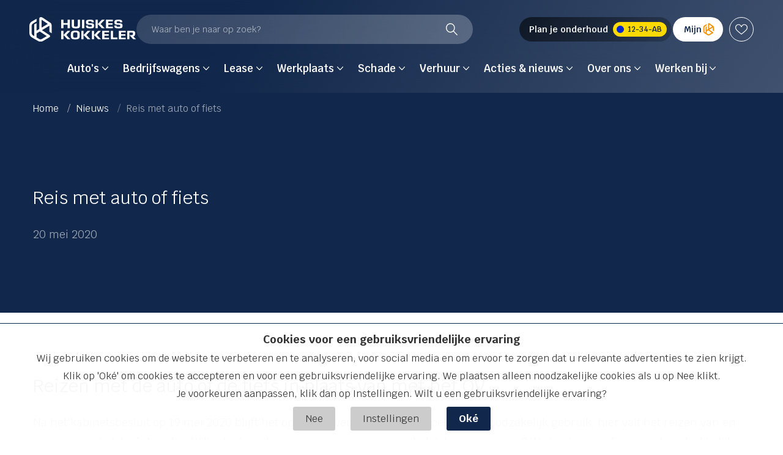

--- FILE ---
content_type: text/html; charset=UTF-8
request_url: https://www.huiskes-kokkeler.nl/nieuws/reizen-met-auto-of-fiets
body_size: 31109
content:
<!DOCTYPE html>
<html class="no-js" lang="nl">
    <head><!-- Google Tag Manager -->
<script>(function(w,d,s,l,i){w[l]=w[l]||[];w[l].push({'gtm.start':
new Date().getTime(),event:'gtm.js'});var f=d.getElementsByTagName(s)[0],
j=d.createElement(s),dl=l!='dataLayer'?'&l='+l:'';j.async=true;j.src=
'https://www.googletagmanager.com/gtm.js?id='+i+dl;f.parentNode.insertBefore(j,f);
})(window,document,'script','dataLayer','GTM-WDLV8Z4');</script>
<!-- End Google Tag Manager -->

        <!-- Webstores Digital Partner - www.webstores.nl -->
        <meta charset="utf-8">
                
                                                                        
                            
                                                    
                                                                                                                                        
<title>Tijdelijk of voor langere tijd een auto of fiets nodig?</title><meta name="description" content="Na het kabinetsbesluit op 19 mei 2020 blijft het openbaar vervoer alleen bedoeld voor noodzakelijk gebruik. We helpen u graag met een (tijdelijke) mobiliteitsoplossing in de vorm van shortlease, private lease en fietslease. Bekijk onze mogelijkheden, we adviseren u graag! "/><meta name="robots" content="index,follow"/>    <meta property="og:title" content="Tijdelijk of voor langere tijd een auto of fiets nodig?"/>
    <meta property="og:type" content="page"/>
    <meta property="og:url" content="https://www.huiskes-kokkeler.nl/nieuws/reizen-met-auto-of-fiets"/>
    <meta property="og:site_name" content="Huiskes-Kokkeler"/>
    <link rel="canonical" href="https://www.huiskes-kokkeler.nl/nieuws/reizen-met-auto-of-fiets"/>        
    
        
                <link href="/favicon.ico" rel="shortcut icon">
        <link rel="apple-touch-icon" href="/apple-icon.png">
        <meta name="author" content="">
        <meta name="viewport" content="width=device-width, initial-scale=1">
        <link href="/build/manifest.json" rel="manifest">
                    <link rel="preconnect" href="https://fonts.googleapis.com">
            <link rel="preconnect" href="https://fonts.gstatic.com" crossorigin>
            <link href="https://fonts.googleapis.com/css2?family=Krub:wght@300;400;500;600;700&display=swap" rel="stylesheet">
            <link href="/build/app/css/default.16886eba2f38427d4850.css" rel="stylesheet">
                
    </head>
            <body itemscope itemtype="http://schema.org/WebPage" class="" ><!-- Google Tag Manager (noscript) -->
<noscript><iframe src="https://www.googletagmanager.com/ns.html?id=GTM-WDLV8Z4"
height="0" width="0" style="display:none;visibility:hidden"></iframe></noscript>
<!-- End Google Tag Manager (noscript) -->

                



                                                                                                                                                                                                                                                                                                                                                        

<div class="main-header">
    <div class="container container--full w-100">
        <div class="w-100 px-2 px-xl-0 py-1 py-xl-0 pt-xl-2">
            <div class="row mb-0">
                <div class="col-12 d-flex flex-wrap flex-xl-nowrap align-items-center gap-0 gap-xl-2">
                    <div class="main-header__menu-button d-xl-none">
                        <button class="btn" aria-label="Menu" role="Menu" type="button" data-menu-item-toggle-primary data-menu-item-action="open">
                            <div class="icon icon--menu mt-0">
                                <div class="icon__top"></div>
                                <div class="icon__middle"></div>
                                <div class="icon__bottom"></div>
                            </div>
                        </button>
                    </div>

                    <div class="main-header__logo ml-2 ml-xl-0">
                        <a class="logo__link" href="/" title="">
                                                                                                <img class="logo__image logo__image--default img-fluid logo_hk" src="/build/app/img/logos/logo-white.6cfb6eebd6153a80ab56.svg" alt="" width="175" height="40">
                                                                                    </a>
                    </div>

                    <div class="search-container-wrapper order-2 order-xl-1">
                        <div class="search-container d-flex w-100 w-xl-auto mt-1 mt-xl-0" data-toggle-search-modal data-typesense-config="{&quot;host&quot;:&quot;7vh6n05cs1glrzwop-1.a1.typesense.net&quot;,&quot;port&quot;:443,&quot;protocol&quot;:&quot;https&quot;,&quot;apiKey&quot;:&quot;fUvZgPL6VN5WhXxjBij3pgEVLTRzlkso&quot;,&quot;collections&quot;:{&quot;pages&quot;:&quot;prod_huiskes-kokkeler_nl_pages_nl&quot;,&quot;vehicles&quot;:&quot;prod_huiskes-kokkeler_nl_vehicles_nl&quot;}}" data-search-content="{&quot;brands&quot;:[{&quot;brand&quot;:&quot;volkswagen&quot;,&quot;link&quot;:&quot;https:\/\/www.huiskes-kokkeler.nl\/auto\/volkswagen&quot;},{&quot;brand&quot;:&quot;audi&quot;,&quot;link&quot;:&quot;https:\/\/www.huiskes-kokkeler.nl\/auto\/audi&quot;},{&quot;brand&quot;:&quot;seat&quot;,&quot;link&quot;:&quot;https:\/\/www.huiskes-kokkeler.nl\/auto\/seat&quot;},{&quot;brand&quot;:&quot;skoda&quot;,&quot;link&quot;:&quot;https:\/\/www.huiskes-kokkeler.nl\/auto\/skoda&quot;},{&quot;brand&quot;:&quot;cupra&quot;,&quot;link&quot;:&quot;https:\/\/www.huiskes-kokkeler.nl\/auto\/cupra&quot;},{&quot;brand&quot;:&quot;volkswagen-bedrijfswagens&quot;,&quot;link&quot;:&quot;https:\/\/www.huiskes-kokkeler.nl\/bedrijfswagens\/volkswagen-bedrijfswagens&quot;},{&quot;brand&quot;:&quot;audi-rs&quot;,&quot;link&quot;:&quot;https:\/\/www.huiskes-kokkeler.nl\/auto\/audi\/audi-rs&quot;}],&quot;other&quot;:[{&quot;title&quot;:&quot;Service&quot;,&quot;links&quot;:[{&quot;type&quot;:&quot;link&quot;,&quot;settings&quot;:{},&quot;title&quot;:&quot;Werkplaatsafspraak maken&quot;,&quot;link&quot;:&quot;https:\/\/www.huiskes-kokkeler.nl\/werkplaatsplanner&quot;}]},{&quot;title&quot;:&quot;Aankomende modellen&quot;,&quot;links&quot;:[{&quot;type&quot;:&quot;link&quot;,&quot;settings&quot;:{},&quot;title&quot;:&quot;Volkswagen T-Roc&quot;,&quot;link&quot;:&quot;https:\/\/www.huiskes-kokkeler.nl\/auto\/volkswagen\/modellen\/t-roc&quot;},{&quot;type&quot;:&quot;link&quot;,&quot;settings&quot;:{},&quot;title&quot;:&quot;CUPRA Raval&quot;,&quot;link&quot;:&quot;https:\/\/www.huiskes-kokkeler.nl\/auto\/cupra\/cupra-raval&quot;},{&quot;type&quot;:&quot;link&quot;,&quot;settings&quot;:{},&quot;title&quot;:&quot;\u0160koda Epiq&quot;,&quot;link&quot;:&quot;https:\/\/www.huiskes-kokkeler.nl\/auto\/skoda\/modellen\/epiq&quot;},{&quot;type&quot;:&quot;link&quot;,&quot;settings&quot;:{},&quot;title&quot;:&quot;Volkswagen ID. Polo&quot;,&quot;link&quot;:&quot;https:\/\/www.huiskes-kokkeler.nl\/auto\/volkswagen\/modellen\/id-polo&quot;},{&quot;type&quot;:&quot;link&quot;,&quot;settings&quot;:{},&quot;title&quot;:&quot;Audi Q3 Sportback e-hybrid&quot;,&quot;link&quot;:&quot;https:\/\/www.huiskes-kokkeler.nl\/auto\/audi\/modellen\/q3-sportback&quot;}]},{&quot;title&quot;:&quot;Actuele acties&quot;,&quot;links&quot;:[{&quot;type&quot;:&quot;link&quot;,&quot;settings&quot;:{},&quot;title&quot;:&quot;Volkswagen&quot;,&quot;link&quot;:&quot;https:\/\/www.huiskes-kokkeler.nl\/acties\/volkswagen&quot;},{&quot;type&quot;:&quot;link&quot;,&quot;settings&quot;:{},&quot;title&quot;:&quot;Audi&quot;,&quot;link&quot;:&quot;https:\/\/www.huiskes-kokkeler.nl\/acties\/audi&quot;},{&quot;type&quot;:&quot;link&quot;,&quot;settings&quot;:{},&quot;title&quot;:&quot;SEAT&quot;,&quot;link&quot;:&quot;https:\/\/www.huiskes-kokkeler.nl\/acties\/seat&quot;},{&quot;type&quot;:&quot;link&quot;,&quot;settings&quot;:{},&quot;title&quot;:&quot;\u0160koda&quot;,&quot;link&quot;:&quot;https:\/\/www.huiskes-kokkeler.nl\/acties\/skoda&quot;},{&quot;type&quot;:&quot;link&quot;,&quot;settings&quot;:{},&quot;title&quot;:&quot;CUPRA&quot;,&quot;link&quot;:&quot;https:\/\/www.cupraofficial.nl\/?locatie=200412&amp;agent=huiskeskokkeler&quot;},{&quot;type&quot;:&quot;link&quot;,&quot;settings&quot;:{},&quot;title&quot;:&quot;Zakelijke lease&quot;,&quot;link&quot;:&quot;https:\/\/www.huiskes-kokkeler.nl\/lease\/acties&quot;}]}]}">
                            <span>Waar ben je naar op zoek?</span>
                            
<svg class="icon icon--16 icon--magnifier text-white mt-0 ml-auto">
    <use xlink:href="/build/app/img/symbols.dee4edcd519e9462345e.svg#magnifier"></use>
</svg>
                        </div>
                    </div>

                    <div class="d-flex align-items-center gap-xl-1 ml-auto order-1 order-xl-2">
                                                    <div class="d-none d-xl-block">
                                <button type="button" class="btn btn--workshopplanner" data-planner-button="">
                                    <span class="btn__text">Plan je onderhoud</span>
                                    <div class="lisence-plate">
                                        12-34-AB
                                    </div>
                                </button>
                            </div>
                        
                                                                                                    <div>
                            
                                                                                                <a href="/mijn-hk/login" type="button" class="btn btn--account small">
                                        <span class="btn__text">Mijn</span>
                                        
<svg class="icon icon--16 mt-0 flex-shrink-0">
    <use xlink:href="/build/app/img/symbols.dee4edcd519e9462345e.svg#hk"></use>
</svg>
                                    </a>
                                                                                    </div>
                                                    <div class="position-relative" data-favorite-count>
                                <a id="btn-favorites-ssr" class="btn btn--favorites" href="/favorieten" title="Favorieten">
                                    <div class="icon-wrapper">
                                        
<svg class="icon icon--16 icon--favorite-border text-white mt-0">
    <use xlink:href="/build/app/img/symbols.dee4edcd519e9462345e.svg#heart-bordered"></use>
</svg>
                                    </div>
                                </a>
                            </div>
                                            </div>
                </div>
                <div class="col-12 d-flex justify-content-center">
                    <div class="main-header__menu menu menu--primary bg-gradient-header" data-menu-item data-target-selector="[data-menu-item-toggle-primary]" data-menu-item-backdrop="#menu-backdrop">
                        <div class="menu__wrapper">
                            <div class="menu__header pb-0 d-xl-none text--larger">
                                <span class="text-white">Menu</span>
                                <button class="btn btn-link ml-auto pr-0" type="button" data-menu-item-toggle-primary data-menu-item-action="close">
                                    
<svg class="icon icon--12 icon--cross text-white">
    <use xlink:href="/build/app/img/symbols.dee4edcd519e9462345e.svg#cross"></use>
</svg>
                                </button>
                            </div>
                            <div class="menu__scroll">
                                <div class="menu__body menu__body--primary">
                                    <ul class="menu__nav nav nav--primary">
                                                                                                                                <li class="nav-item nav-item--root">
                                                                                                                                                                                                    <div class="nav-link" title="Auto&#039;s" data-menu-item-toggle-primary data-menu-item-toggle-primary-tab-1 data-menu-item-action="open">
                                                        <span class="nav-text">Auto&#039;s</span>
                                                        
<svg class="icon icon--10 icon--chevron-right d-xl-none">
    <use xlink:href="/build/app/img/symbols.dee4edcd519e9462345e.svg#chevron-right"></use>
</svg>
                                                        
<svg class="icon icon--10 icon--chevron-down d-none d-xl-inline-block">
    <use xlink:href="/build/app/img/symbols.dee4edcd519e9462345e.svg#chevron-down-new"></use>
</svg>
                                                    </div>
                                                                                                            <div class="menu__item-wrapper menu__item-wrapper--tab bg-white" data-menu-item data-target-selector="[data-menu-item-toggle-primary-tab-1]">
                                                            <div class="menu__item menu__item--tab">
                                                                <div class="menu__header d-xl-none pb-0 mb-2 bg-white">
                                                                    <button class="btn btn--back p-0" type="button" data-menu-item-toggle-primary-tab-1 data-menu-item-action="close">
                                                                        
<svg class="icon icon--10 icon--chevron-right mr-1">
    <use xlink:href="/build/app/img/symbols.dee4edcd519e9462345e.svg#chevron-right"></use>
</svg>
                                                                        Vorige
                                                                    </button>
                                                                    <button class="btn btn-link ml-auto pr-0" type="button" data-menu-item-toggle-primary data-menu-item-toggle-primary data-menu-item-toggle-primary-tab-1 data-menu-item-action="close">
                                                                        
<svg class="icon icon--12 icon--cross text-base">
    <use xlink:href="/build/app/img/symbols.dee4edcd519e9462345e.svg#cross"></use>
</svg>
                                                                    </button>
                                                                </div>
                                                                <div class="menu__body menu__body--primary">
                                                                    <div class="menu__columns">
                    <div class="menu__column ">
            <ul class="menu__nav menu__nav--sub nav nav--primary d-none d-xl-block">
                <li class="nav-item d-xl-none">
                    <div class="nav-link text-base" data-menu-item-toggle-primary data-menu-item-toggle-primary-tab-1 data-menu-item-toggle-primary-tab-1-column-1 data-menu-item-action="open">
                        <span class="nav-text">Voorraad</span>
                        
<svg class="icon icon--10 icon--chevron-right d-xl-none">
    <use xlink:href="/build/app/img/symbols.dee4edcd519e9462345e.svg#chevron-right"></use>
</svg>
                    </div>
                </li>

                <span class="menu__column__title d-none d-xl-block">Voorraad</span>
                                    <div class="menu__item-wrapper menu__item-wrapper--column bg-gradient-header" data-menu-item data-target-selector="[data-menu-item-toggle-primary-tab-1-column-1]">
                        <div class="menu__header d-xl-none">
                            <button class="btn btn-link pl-0" type="button" data-menu-item-toggle-primary data-menu-item-toggle-primary data-menu-item-toggle-primary-tab-1 data-menu-item-toggle-primary-tab-1-column-1 data-menu-item-action="close">
                                
<svg class="icon icon--12 icon--cross">
    <use xlink:href="/build/app/img/symbols.dee4edcd519e9462345e.svg#cross"></use>
</svg>
                            </button>
                            <span class="font-weight-bold text-black">Menu</span>
                            <a rel="noopener noreferrer" href="#" title="terug" class="text-muted text--sm ml-auto" data-menu-item-toggle-primary-tab-1-column-1 data-menu-item-action="close">Terug</a>
                        </div>
                        <div class="menu__body menu__body--tab">
                            <div class="d-xl-none">
                                <button class="btn btn--back pl-0" type="button" data-menu-item-toggle-primary-tab-1-column-1 data-menu-item-action="close">
                                    
<svg class="icon icon--10 icon--chevron-right mr-1">
    <use xlink:href="/build/app/img/symbols.dee4edcd519e9462345e.svg#chevron-right"></use>
</svg>
                                    Vorige
                                </button>
                            </div>
                            <ul class="menu__nav menu__nav--sub nav nav--primary d-block">
                                <span class="menu__column__title mt-1 d-xl-none">Voorraad</span>
                                                                    <li class="nav-item">
                                                                                                                            <a class="nav-link nav-link--small" href="https://www.huiskes-kokkeler.nl/auto/voorraad/kopen" title="Alle voorraad" target="_self">
                                                <span class="nav-text">Alle voorraad</span>
                                            </a>
                                                                            </li>
                                                                    <li class="nav-item">
                                                                                                                            <a class="nav-link nav-link--small" href="https://www.huiskes-kokkeler.nl/auto/voorraad/kopen?sources=voorraad-nieuw" title="Nieuw" target="_self">
                                                <span class="nav-text">Nieuw</span>
                                            </a>
                                                                            </li>
                                                                    <li class="nav-item">
                                                                                                                            <a class="nav-link nav-link--small" href="https://www.huiskes-kokkeler.nl/auto/voorraad/kopen?sources=occasions" title="Occasions" target="_self">
                                                <span class="nav-text">Occasions</span>
                                            </a>
                                                                            </li>
                                                                    <li class="nav-item">
                                                                                                                            <a class="nav-link nav-link--small" href="https://www.huiskes-kokkeler.nl/auto/voorraad/kopen?sources=demo" title="Demo&#039;s" target="_self">
                                                <span class="nav-text">Demo&#039;s</span>
                                            </a>
                                                                            </li>
                                                            </ul>
                        </div>
                    </div>
                            </ul>
            <div class="menu__accordion d-block d-xl-none mx-1">
                <button class="btn btn--accordion d-flex align-items-baseline collapsed" type="button" data-toggle="collapse" data-target="#accordion-1-1" aria-expanded="true" aria-controls="accordion-1-1">
                    <p class="mb-0 mr-2">Voorraad</p>
                    
<svg class="icon icon--10 icon--chevron-down ml-auto">
    <use xlink:href="/build/app/img/symbols.dee4edcd519e9462345e.svg#chevron-down"></use>
</svg>
                </button>
                <div id="accordion-1-1" class="item__collapse collapse" aria-labelledby="test">
                    <div class="accordion__body">
                                                    <div class="nav-item">
                                                                                                    <a class="nav-link" href="https://www.huiskes-kokkeler.nl/auto/voorraad/kopen" title="Alle voorraad" target="_self">
                                        <span class="nav-text">Alle voorraad</span>
                                    </a>
                                                            </div>
                                                    <div class="nav-item">
                                                                                                    <a class="nav-link" href="https://www.huiskes-kokkeler.nl/auto/voorraad/kopen?sources=voorraad-nieuw" title="Nieuw" target="_self">
                                        <span class="nav-text">Nieuw</span>
                                    </a>
                                                            </div>
                                                    <div class="nav-item">
                                                                                                    <a class="nav-link" href="https://www.huiskes-kokkeler.nl/auto/voorraad/kopen?sources=occasions" title="Occasions" target="_self">
                                        <span class="nav-text">Occasions</span>
                                    </a>
                                                            </div>
                                                    <div class="nav-item">
                                                                                                    <a class="nav-link" href="https://www.huiskes-kokkeler.nl/auto/voorraad/kopen?sources=demo" title="Demo&#039;s" target="_self">
                                        <span class="nav-text">Demo&#039;s</span>
                                    </a>
                                                            </div>
                                            </div>
                </div>
            </div>
        </div>
                    <div class="menu__column ">
            <ul class="menu__nav menu__nav--sub nav nav--primary d-none d-xl-block">
                <li class="nav-item d-xl-none">
                    <div class="nav-link text-base" data-menu-item-toggle-primary data-menu-item-toggle-primary-tab-1 data-menu-item-toggle-primary-tab-1-column-2 data-menu-item-action="open">
                        <span class="nav-text">Onze merken</span>
                        
<svg class="icon icon--10 icon--chevron-right d-xl-none">
    <use xlink:href="/build/app/img/symbols.dee4edcd519e9462345e.svg#chevron-right"></use>
</svg>
                    </div>
                </li>

                <span class="menu__column__title d-none d-xl-block">Onze merken</span>
                                    <div class="menu__item-wrapper menu__item-wrapper--column bg-gradient-header" data-menu-item data-target-selector="[data-menu-item-toggle-primary-tab-1-column-2]">
                        <div class="menu__header d-xl-none">
                            <button class="btn btn-link pl-0" type="button" data-menu-item-toggle-primary data-menu-item-toggle-primary data-menu-item-toggle-primary-tab-1 data-menu-item-toggle-primary-tab-1-column-2 data-menu-item-action="close">
                                
<svg class="icon icon--12 icon--cross">
    <use xlink:href="/build/app/img/symbols.dee4edcd519e9462345e.svg#cross"></use>
</svg>
                            </button>
                            <span class="font-weight-bold text-black">Menu</span>
                            <a rel="noopener noreferrer" href="#" title="terug" class="text-muted text--sm ml-auto" data-menu-item-toggle-primary-tab-1-column-2 data-menu-item-action="close">Terug</a>
                        </div>
                        <div class="menu__body menu__body--tab">
                            <div class="d-xl-none">
                                <button class="btn btn--back pl-0" type="button" data-menu-item-toggle-primary-tab-1-column-2 data-menu-item-action="close">
                                    
<svg class="icon icon--10 icon--chevron-right mr-1">
    <use xlink:href="/build/app/img/symbols.dee4edcd519e9462345e.svg#chevron-right"></use>
</svg>
                                    Vorige
                                </button>
                            </div>
                            <ul class="menu__nav menu__nav--sub nav nav--primary d-block">
                                <span class="menu__column__title mt-1 d-xl-none">Onze merken</span>
                                                                    <li class="nav-item">
                                                                                    <a class="nav-link nav-link--small " href="https://www.huiskes-kokkeler.nl/auto/volkswagen" title="Volkswagen">
                                                <span class="nav-text">Volkswagen</span>
                                            </a>
                                                                                                                    </li>
                                                                    <li class="nav-item">
                                                                                    <a class="nav-link nav-link--small " href="https://www.huiskes-kokkeler.nl/auto/audi" title="Audi">
                                                <span class="nav-text">Audi</span>
                                            </a>
                                                                                                                    </li>
                                                                    <li class="nav-item">
                                                                                    <a class="nav-link nav-link--small " href="https://www.huiskes-kokkeler.nl/auto/skoda" title="Škoda">
                                                <span class="nav-text">Škoda</span>
                                            </a>
                                                                                                                    </li>
                                                                    <li class="nav-item">
                                                                                    <a class="nav-link nav-link--small " href="https://www.huiskes-kokkeler.nl/auto/seat" title="SEAT">
                                                <span class="nav-text">SEAT</span>
                                            </a>
                                                                                                                    </li>
                                                                    <li class="nav-item">
                                                                                    <a class="nav-link nav-link--small " href="https://www.huiskes-kokkeler.nl/auto/cupra" title="CUPRA">
                                                <span class="nav-text">CUPRA</span>
                                            </a>
                                                                                                                    </li>
                                                            </ul>
                        </div>
                    </div>
                            </ul>
            <div class="menu__accordion d-block d-xl-none mx-1">
                <button class="btn btn--accordion d-flex align-items-baseline collapsed" type="button" data-toggle="collapse" data-target="#accordion-1-2" aria-expanded="false" aria-controls="accordion-1-2">
                    <p class="mb-0 mr-2">Onze merken</p>
                    
<svg class="icon icon--10 icon--chevron-down ml-auto">
    <use xlink:href="/build/app/img/symbols.dee4edcd519e9462345e.svg#chevron-down"></use>
</svg>
                </button>
                <div id="accordion-1-2" class="item__collapse collapse" aria-labelledby="test">
                    <div class="accordion__body">
                                                    <div class="nav-item">
                                                                    <a class="nav-link " href="https://www.huiskes-kokkeler.nl/auto/volkswagen" title="Volkswagen">
                                        <span class="nav-text">Volkswagen</span>
                                    </a>
                                                                                            </div>
                                                    <div class="nav-item">
                                                                    <a class="nav-link " href="https://www.huiskes-kokkeler.nl/auto/audi" title="Audi">
                                        <span class="nav-text">Audi</span>
                                    </a>
                                                                                            </div>
                                                    <div class="nav-item">
                                                                    <a class="nav-link " href="https://www.huiskes-kokkeler.nl/auto/skoda" title="Škoda">
                                        <span class="nav-text">Škoda</span>
                                    </a>
                                                                                            </div>
                                                    <div class="nav-item">
                                                                    <a class="nav-link " href="https://www.huiskes-kokkeler.nl/auto/seat" title="SEAT">
                                        <span class="nav-text">SEAT</span>
                                    </a>
                                                                                            </div>
                                                    <div class="nav-item">
                                                                    <a class="nav-link " href="https://www.huiskes-kokkeler.nl/auto/cupra" title="CUPRA">
                                        <span class="nav-text">CUPRA</span>
                                    </a>
                                                                                            </div>
                                            </div>
                </div>
            </div>
        </div>
                    <div class="menu__column ">
            <ul class="menu__nav menu__nav--sub nav nav--primary d-none d-xl-block">
                <li class="nav-item d-xl-none">
                    <div class="nav-link text-base" data-menu-item-toggle-primary data-menu-item-toggle-primary-tab-1 data-menu-item-toggle-primary-tab-1-column-3 data-menu-item-action="open">
                        <span class="nav-text">Diensten</span>
                        
<svg class="icon icon--10 icon--chevron-right d-xl-none">
    <use xlink:href="/build/app/img/symbols.dee4edcd519e9462345e.svg#chevron-right"></use>
</svg>
                    </div>
                </li>

                <span class="menu__column__title d-none d-xl-block">Diensten</span>
                                    <div class="menu__item-wrapper menu__item-wrapper--column bg-gradient-header" data-menu-item data-target-selector="[data-menu-item-toggle-primary-tab-1-column-3]">
                        <div class="menu__header d-xl-none">
                            <button class="btn btn-link pl-0" type="button" data-menu-item-toggle-primary data-menu-item-toggle-primary data-menu-item-toggle-primary-tab-1 data-menu-item-toggle-primary-tab-1-column-3 data-menu-item-action="close">
                                
<svg class="icon icon--12 icon--cross">
    <use xlink:href="/build/app/img/symbols.dee4edcd519e9462345e.svg#cross"></use>
</svg>
                            </button>
                            <span class="font-weight-bold text-black">Menu</span>
                            <a rel="noopener noreferrer" href="#" title="terug" class="text-muted text--sm ml-auto" data-menu-item-toggle-primary-tab-1-column-3 data-menu-item-action="close">Terug</a>
                        </div>
                        <div class="menu__body menu__body--tab">
                            <div class="d-xl-none">
                                <button class="btn btn--back pl-0" type="button" data-menu-item-toggle-primary-tab-1-column-3 data-menu-item-action="close">
                                    
<svg class="icon icon--10 icon--chevron-right mr-1">
    <use xlink:href="/build/app/img/symbols.dee4edcd519e9462345e.svg#chevron-right"></use>
</svg>
                                    Vorige
                                </button>
                            </div>
                            <ul class="menu__nav menu__nav--sub nav nav--primary d-block">
                                <span class="menu__column__title mt-1 d-xl-none">Diensten</span>
                                                                    <li class="nav-item">
                                                                                    <a class="nav-link nav-link--small " href="https://www.huiskes-kokkeler.nl/auto/financieren" title="Financieren">
                                                <span class="nav-text">Financieren</span>
                                            </a>
                                                                                                                    </li>
                                                                    <li class="nav-item">
                                                                                    <a class="nav-link nav-link--small " href="https://www.huiskes-kokkeler.nl/auto/verzekeren" title="Verzekeren">
                                                <span class="nav-text">Verzekeren</span>
                                            </a>
                                                                                                                    </li>
                                                                    <li class="nav-item">
                                                                                    <a class="nav-link nav-link--small " href="https://www.huiskes-kokkeler.nl/auto/taxatie" title="Auto inruilen">
                                                <span class="nav-text">Auto inruilen</span>
                                            </a>
                                                                                                                    </li>
                                                                    <li class="nav-item">
                                                                                    <a class="nav-link nav-link--small " href="https://www.huiskes-kokkeler.nl/service-en-onderhoud/onderhoud/connected" title="Connect diensten">
                                                <span class="nav-text">Connect diensten</span>
                                            </a>
                                                                                                                    </li>
                                                                    <li class="nav-item">
                                                                                    <a class="nav-link nav-link--small " href="https://www.huiskes-kokkeler.nl/elektrisch-rijden/e-energie" title="E-Energie (laadoplossingen)">
                                                <span class="nav-text">E-Energie (laadoplossingen)</span>
                                            </a>
                                                                                                                    </li>
                                                            </ul>
                        </div>
                    </div>
                            </ul>
            <div class="menu__accordion d-block d-xl-none mx-1">
                <button class="btn btn--accordion d-flex align-items-baseline collapsed" type="button" data-toggle="collapse" data-target="#accordion-1-3" aria-expanded="false" aria-controls="accordion-1-3">
                    <p class="mb-0 mr-2">Diensten</p>
                    
<svg class="icon icon--10 icon--chevron-down ml-auto">
    <use xlink:href="/build/app/img/symbols.dee4edcd519e9462345e.svg#chevron-down"></use>
</svg>
                </button>
                <div id="accordion-1-3" class="item__collapse collapse" aria-labelledby="test">
                    <div class="accordion__body">
                                                    <div class="nav-item">
                                                                    <a class="nav-link " href="https://www.huiskes-kokkeler.nl/auto/financieren" title="Financieren">
                                        <span class="nav-text">Financieren</span>
                                    </a>
                                                                                            </div>
                                                    <div class="nav-item">
                                                                    <a class="nav-link " href="https://www.huiskes-kokkeler.nl/auto/verzekeren" title="Verzekeren">
                                        <span class="nav-text">Verzekeren</span>
                                    </a>
                                                                                            </div>
                                                    <div class="nav-item">
                                                                    <a class="nav-link " href="https://www.huiskes-kokkeler.nl/auto/taxatie" title="Auto inruilen">
                                        <span class="nav-text">Auto inruilen</span>
                                    </a>
                                                                                            </div>
                                                    <div class="nav-item">
                                                                    <a class="nav-link " href="https://www.huiskes-kokkeler.nl/service-en-onderhoud/onderhoud/connected" title="Connect diensten">
                                        <span class="nav-text">Connect diensten</span>
                                    </a>
                                                                                            </div>
                                                    <div class="nav-item">
                                                                    <a class="nav-link " href="https://www.huiskes-kokkeler.nl/elektrisch-rijden/e-energie" title="E-Energie (laadoplossingen)">
                                        <span class="nav-text">E-Energie (laadoplossingen)</span>
                                    </a>
                                                                                            </div>
                                            </div>
                </div>
            </div>
        </div>
                    <div class="menu__column ">
            <ul class="menu__nav menu__nav--sub nav nav--primary d-none d-xl-block">
                <li class="nav-item d-xl-none">
                    <div class="nav-link text-base" data-menu-item-toggle-primary data-menu-item-toggle-primary-tab-1 data-menu-item-toggle-primary-tab-1-column-4 data-menu-item-action="open">
                        <span class="nav-text">Acties</span>
                        
<svg class="icon icon--10 icon--chevron-right d-xl-none">
    <use xlink:href="/build/app/img/symbols.dee4edcd519e9462345e.svg#chevron-right"></use>
</svg>
                    </div>
                </li>

                <span class="menu__column__title d-none d-xl-block">Acties</span>
                                    <div class="menu__item-wrapper menu__item-wrapper--column bg-gradient-header" data-menu-item data-target-selector="[data-menu-item-toggle-primary-tab-1-column-4]">
                        <div class="menu__header d-xl-none">
                            <button class="btn btn-link pl-0" type="button" data-menu-item-toggle-primary data-menu-item-toggle-primary data-menu-item-toggle-primary-tab-1 data-menu-item-toggle-primary-tab-1-column-4 data-menu-item-action="close">
                                
<svg class="icon icon--12 icon--cross">
    <use xlink:href="/build/app/img/symbols.dee4edcd519e9462345e.svg#cross"></use>
</svg>
                            </button>
                            <span class="font-weight-bold text-black">Menu</span>
                            <a rel="noopener noreferrer" href="#" title="terug" class="text-muted text--sm ml-auto" data-menu-item-toggle-primary-tab-1-column-4 data-menu-item-action="close">Terug</a>
                        </div>
                        <div class="menu__body menu__body--tab">
                            <div class="d-xl-none">
                                <button class="btn btn--back pl-0" type="button" data-menu-item-toggle-primary-tab-1-column-4 data-menu-item-action="close">
                                    
<svg class="icon icon--10 icon--chevron-right mr-1">
    <use xlink:href="/build/app/img/symbols.dee4edcd519e9462345e.svg#chevron-right"></use>
</svg>
                                    Vorige
                                </button>
                            </div>
                            <ul class="menu__nav menu__nav--sub nav nav--primary d-block">
                                <span class="menu__column__title mt-1 d-xl-none">Acties</span>
                                                                    <li class="nav-item">
                                                                                    <a class="nav-link nav-link--small " href="https://www.huiskes-kokkeler.nl/acties/volkswagen" title="Volkswagen">
                                                <span class="nav-text">Volkswagen</span>
                                            </a>
                                                                                                                    </li>
                                                                    <li class="nav-item">
                                                                                    <a class="nav-link nav-link--small " href="https://www.huiskes-kokkeler.nl/acties/audi" title="Audi">
                                                <span class="nav-text">Audi</span>
                                            </a>
                                                                                                                    </li>
                                                                    <li class="nav-item">
                                                                                    <a class="nav-link nav-link--small " href="https://www.huiskes-kokkeler.nl/acties/skoda" title="Škoda">
                                                <span class="nav-text">Škoda</span>
                                            </a>
                                                                                                                    </li>
                                                                    <li class="nav-item">
                                                                                    <a class="nav-link nav-link--small " href="https://www.huiskes-kokkeler.nl/acties/seat" title="SEAT">
                                                <span class="nav-text">SEAT</span>
                                            </a>
                                                                                                                    </li>
                                                            </ul>
                        </div>
                    </div>
                            </ul>
            <div class="menu__accordion d-block d-xl-none mx-1">
                <button class="btn btn--accordion d-flex align-items-baseline collapsed" type="button" data-toggle="collapse" data-target="#accordion-1-4" aria-expanded="false" aria-controls="accordion-1-4">
                    <p class="mb-0 mr-2">Acties</p>
                    
<svg class="icon icon--10 icon--chevron-down ml-auto">
    <use xlink:href="/build/app/img/symbols.dee4edcd519e9462345e.svg#chevron-down"></use>
</svg>
                </button>
                <div id="accordion-1-4" class="item__collapse collapse" aria-labelledby="test">
                    <div class="accordion__body">
                                                    <div class="nav-item">
                                                                    <a class="nav-link " href="https://www.huiskes-kokkeler.nl/acties/volkswagen" title="Volkswagen">
                                        <span class="nav-text">Volkswagen</span>
                                    </a>
                                                                                            </div>
                                                    <div class="nav-item">
                                                                    <a class="nav-link " href="https://www.huiskes-kokkeler.nl/acties/audi" title="Audi">
                                        <span class="nav-text">Audi</span>
                                    </a>
                                                                                            </div>
                                                    <div class="nav-item">
                                                                    <a class="nav-link " href="https://www.huiskes-kokkeler.nl/acties/skoda" title="Škoda">
                                        <span class="nav-text">Škoda</span>
                                    </a>
                                                                                            </div>
                                                    <div class="nav-item">
                                                                    <a class="nav-link " href="https://www.huiskes-kokkeler.nl/acties/seat" title="SEAT">
                                        <span class="nav-text">SEAT</span>
                                    </a>
                                                                                            </div>
                                            </div>
                </div>
            </div>
        </div>
                <div class="menu__column menu__column--card">
                            






    
<article class="card card--banner mx-1 mx-xl-0 mt-3 mt-xl-0">
                                                    

    
            <img
            class="card__image card__image--background"
            src="https://aumcgogrzo.cloudimg.io/v7/https://s3.eu-central-1.amazonaws.com/huiskeskokkeler-nl/06/formentor-phev.jpg?v=1-0&width=1280&gravity=center&func=crop"
            srcset="https://aumcgogrzo.cloudimg.io/v7/https://s3.eu-central-1.amazonaws.com/huiskeskokkeler-nl/06/formentor-phev.jpg?v=1-0&width=2560&gravity=center&func=crop 2x"
            alt="Formentor-PHEV"
            width="360"
            height="150"
        >
                                                                        <div class="card-body p-3 p-xl-4">
                            <p><strong>Ontdek de kracht van een plug-in hybride</strong></p>
                        </div>
                                                        <div class="card-footer px-3 pb-3 px-xl-4 pb-xl-4 pt-0">
                                <a class="btn btn-primary btn--gradient btn--split btn-block mt-auto" href="https://www.huiskes-kokkeler.nl/auto/beste-phev-s-2026">
                                    <div class="btn-text">De voordelen</div>
                                    <svg class="icon icon--16 btn__icon icon--arrow" width="20" height="14" viewBox="0 0 20 14" xmlns="http://www.w3.org/2000/svg">
                                        <path d="M18.7596875,5.7684375 L2.9859375,5.7684375 L7.2559375,1.4984375 C7.5971875,1.1571875 7.5971875,0.5971875 7.2559375,0.2559375 C6.9146875,-0.0853125 6.3634375,-0.0853125 6.0221875,0.2559375 L0.2559375,6.0221875 C-0.0853125,6.3634375 -0.0853125,6.9146875 0.2559375,7.2559375 L6.0221875,13.0221875 C6.3634375,13.3634375 6.9146875,13.3634375 7.2559375,13.0221875 C7.5971875,12.6809375 7.5971875,12.1296875 7.2559375,11.7884375 L2.9859375,7.5184375 L18.7596875,7.5184375 C19.2409375,7.5184375 19.6346875,7.1246875 19.6346875,6.6434375 C19.6346875,6.1621875 19.2409375,5.7684375 18.7596875,5.7684375 Z" transform="rotate(-180 9.817 6.64)"/>
                                    </svg>
                                </a>
                            </div>
                            </article>
                                </div>
    </div>                                                                </div>
                                                            </div>
                                                        </div>
                                                                                                                                                                                                </li>
                                                                                                                                <li class="nav-item nav-item--root">
                                                                                                                                                                                                    <div class="nav-link" title="Bedrijfswagens" data-menu-item-toggle-primary data-menu-item-toggle-primary-tab-2 data-menu-item-action="open">
                                                        <span class="nav-text">Bedrijfswagens</span>
                                                        
<svg class="icon icon--10 icon--chevron-right d-xl-none">
    <use xlink:href="/build/app/img/symbols.dee4edcd519e9462345e.svg#chevron-right"></use>
</svg>
                                                        
<svg class="icon icon--10 icon--chevron-down d-none d-xl-inline-block">
    <use xlink:href="/build/app/img/symbols.dee4edcd519e9462345e.svg#chevron-down-new"></use>
</svg>
                                                    </div>
                                                                                                            <div class="menu__item-wrapper menu__item-wrapper--tab bg-white" data-menu-item data-target-selector="[data-menu-item-toggle-primary-tab-2]">
                                                            <div class="menu__item menu__item--tab">
                                                                <div class="menu__header d-xl-none pb-0 mb-2 bg-white">
                                                                    <button class="btn btn--back p-0" type="button" data-menu-item-toggle-primary-tab-2 data-menu-item-action="close">
                                                                        
<svg class="icon icon--10 icon--chevron-right mr-1">
    <use xlink:href="/build/app/img/symbols.dee4edcd519e9462345e.svg#chevron-right"></use>
</svg>
                                                                        Vorige
                                                                    </button>
                                                                    <button class="btn btn-link ml-auto pr-0" type="button" data-menu-item-toggle-primary data-menu-item-toggle-primary data-menu-item-toggle-primary-tab-2 data-menu-item-action="close">
                                                                        
<svg class="icon icon--12 icon--cross text-base">
    <use xlink:href="/build/app/img/symbols.dee4edcd519e9462345e.svg#cross"></use>
</svg>
                                                                    </button>
                                                                </div>
                                                                <div class="menu__body menu__body--primary">
                                                                    <div class="menu__columns">
                    <div class="menu__column ">
            <ul class="menu__nav menu__nav--sub nav nav--primary d-none d-xl-block">
                <li class="nav-item d-xl-none">
                    <div class="nav-link text-base" data-menu-item-toggle-primary data-menu-item-toggle-primary-tab-2 data-menu-item-toggle-primary-tab-2-column-1 data-menu-item-action="open">
                        <span class="nav-text">Voorraad</span>
                        
<svg class="icon icon--10 icon--chevron-right d-xl-none">
    <use xlink:href="/build/app/img/symbols.dee4edcd519e9462345e.svg#chevron-right"></use>
</svg>
                    </div>
                </li>

                <span class="menu__column__title d-none d-xl-block">Voorraad</span>
                                    <div class="menu__item-wrapper menu__item-wrapper--column bg-gradient-header" data-menu-item data-target-selector="[data-menu-item-toggle-primary-tab-2-column-1]">
                        <div class="menu__header d-xl-none">
                            <button class="btn btn-link pl-0" type="button" data-menu-item-toggle-primary data-menu-item-toggle-primary data-menu-item-toggle-primary-tab-2 data-menu-item-toggle-primary-tab-2-column-1 data-menu-item-action="close">
                                
<svg class="icon icon--12 icon--cross">
    <use xlink:href="/build/app/img/symbols.dee4edcd519e9462345e.svg#cross"></use>
</svg>
                            </button>
                            <span class="font-weight-bold text-black">Menu</span>
                            <a rel="noopener noreferrer" href="#" title="terug" class="text-muted text--sm ml-auto" data-menu-item-toggle-primary-tab-2-column-1 data-menu-item-action="close">Terug</a>
                        </div>
                        <div class="menu__body menu__body--tab">
                            <div class="d-xl-none">
                                <button class="btn btn--back pl-0" type="button" data-menu-item-toggle-primary-tab-2-column-1 data-menu-item-action="close">
                                    
<svg class="icon icon--10 icon--chevron-right mr-1">
    <use xlink:href="/build/app/img/symbols.dee4edcd519e9462345e.svg#chevron-right"></use>
</svg>
                                    Vorige
                                </button>
                            </div>
                            <ul class="menu__nav menu__nav--sub nav nav--primary d-block">
                                <span class="menu__column__title mt-1 d-xl-none">Voorraad</span>
                                                                    <li class="nav-item">
                                                                                                                            <a class="nav-link nav-link--small" href="https://www.huiskes-kokkeler.nl/bedrijfswagens/voorraad/kopen" title="Alle voorraad" target="_self">
                                                <span class="nav-text">Alle voorraad</span>
                                            </a>
                                                                            </li>
                                                                    <li class="nav-item">
                                                                                                                            <a class="nav-link nav-link--small" href="https://www.huiskes-kokkeler.nl/bedrijfswagens/voorraad/kopen?sources=voorraad-nieuw" title="Nieuw" target="_self">
                                                <span class="nav-text">Nieuw</span>
                                            </a>
                                                                            </li>
                                                                    <li class="nav-item">
                                                                                                                            <a class="nav-link nav-link--small" href="https://www.huiskes-kokkeler.nl/bedrijfswagens/voorraad/kopen?sources=occasions" title="Occasions" target="_self">
                                                <span class="nav-text">Occasions</span>
                                            </a>
                                                                            </li>
                                                                    <li class="nav-item">
                                                                                                                            <a class="nav-link nav-link--small" href="https://www.huiskes-kokkeler.nl/bedrijfswagens/voorraad/kopen?sources=demo" title="Demo&#039;s" target="_self">
                                                <span class="nav-text">Demo&#039;s</span>
                                            </a>
                                                                            </li>
                                                            </ul>
                        </div>
                    </div>
                            </ul>
            <div class="menu__accordion d-block d-xl-none mx-1">
                <button class="btn btn--accordion d-flex align-items-baseline collapsed" type="button" data-toggle="collapse" data-target="#accordion-2-1" aria-expanded="true" aria-controls="accordion-2-1">
                    <p class="mb-0 mr-2">Voorraad</p>
                    
<svg class="icon icon--10 icon--chevron-down ml-auto">
    <use xlink:href="/build/app/img/symbols.dee4edcd519e9462345e.svg#chevron-down"></use>
</svg>
                </button>
                <div id="accordion-2-1" class="item__collapse collapse" aria-labelledby="test">
                    <div class="accordion__body">
                                                    <div class="nav-item">
                                                                                                    <a class="nav-link" href="https://www.huiskes-kokkeler.nl/bedrijfswagens/voorraad/kopen" title="Alle voorraad" target="_self">
                                        <span class="nav-text">Alle voorraad</span>
                                    </a>
                                                            </div>
                                                    <div class="nav-item">
                                                                                                    <a class="nav-link" href="https://www.huiskes-kokkeler.nl/bedrijfswagens/voorraad/kopen?sources=voorraad-nieuw" title="Nieuw" target="_self">
                                        <span class="nav-text">Nieuw</span>
                                    </a>
                                                            </div>
                                                    <div class="nav-item">
                                                                                                    <a class="nav-link" href="https://www.huiskes-kokkeler.nl/bedrijfswagens/voorraad/kopen?sources=occasions" title="Occasions" target="_self">
                                        <span class="nav-text">Occasions</span>
                                    </a>
                                                            </div>
                                                    <div class="nav-item">
                                                                                                    <a class="nav-link" href="https://www.huiskes-kokkeler.nl/bedrijfswagens/voorraad/kopen?sources=demo" title="Demo&#039;s" target="_self">
                                        <span class="nav-text">Demo&#039;s</span>
                                    </a>
                                                            </div>
                                            </div>
                </div>
            </div>
        </div>
                    <div class="menu__column ">
            <ul class="menu__nav menu__nav--sub nav nav--primary d-none d-xl-block">
                <li class="nav-item d-xl-none">
                    <div class="nav-link text-base" data-menu-item-toggle-primary data-menu-item-toggle-primary-tab-2 data-menu-item-toggle-primary-tab-2-column-2 data-menu-item-action="open">
                        <span class="nav-text">Modellen</span>
                        
<svg class="icon icon--10 icon--chevron-right d-xl-none">
    <use xlink:href="/build/app/img/symbols.dee4edcd519e9462345e.svg#chevron-right"></use>
</svg>
                    </div>
                </li>

                <span class="menu__column__title d-none d-xl-block">Modellen</span>
                                    <div class="menu__item-wrapper menu__item-wrapper--column bg-gradient-header" data-menu-item data-target-selector="[data-menu-item-toggle-primary-tab-2-column-2]">
                        <div class="menu__header d-xl-none">
                            <button class="btn btn-link pl-0" type="button" data-menu-item-toggle-primary data-menu-item-toggle-primary data-menu-item-toggle-primary-tab-2 data-menu-item-toggle-primary-tab-2-column-2 data-menu-item-action="close">
                                
<svg class="icon icon--12 icon--cross">
    <use xlink:href="/build/app/img/symbols.dee4edcd519e9462345e.svg#cross"></use>
</svg>
                            </button>
                            <span class="font-weight-bold text-black">Menu</span>
                            <a rel="noopener noreferrer" href="#" title="terug" class="text-muted text--sm ml-auto" data-menu-item-toggle-primary-tab-2-column-2 data-menu-item-action="close">Terug</a>
                        </div>
                        <div class="menu__body menu__body--tab">
                            <div class="d-xl-none">
                                <button class="btn btn--back pl-0" type="button" data-menu-item-toggle-primary-tab-2-column-2 data-menu-item-action="close">
                                    
<svg class="icon icon--10 icon--chevron-right mr-1">
    <use xlink:href="/build/app/img/symbols.dee4edcd519e9462345e.svg#chevron-right"></use>
</svg>
                                    Vorige
                                </button>
                            </div>
                            <ul class="menu__nav menu__nav--sub nav nav--primary d-block">
                                <span class="menu__column__title mt-1 d-xl-none">Modellen</span>
                                                                    <li class="nav-item">
                                                                                    <a class="nav-link nav-link--small " href="https://www.huiskes-kokkeler.nl/bedrijfswagens/volkswagen-bedrijfswagens/modellen/id-buzz-cargo" title="ID. Buzz Cargo">
                                                <span class="nav-text">ID. Buzz Cargo</span>
                                            </a>
                                                                                                                    </li>
                                                                    <li class="nav-item">
                                                                                    <a class="nav-link nav-link--small " href="https://www.huiskes-kokkeler.nl/bedrijfswagens/volkswagen-bedrijfswagens/modellen/transporter-gb" title="Transporter">
                                                <span class="nav-text">Transporter</span>
                                            </a>
                                                                                                                    </li>
                                                                    <li class="nav-item">
                                                                                    <a class="nav-link nav-link--small " href="https://www.huiskes-kokkeler.nl/bedrijfswagens/volkswagen-bedrijfswagens/modellen/caddy" title="Caddy Cargo">
                                                <span class="nav-text">Caddy Cargo</span>
                                            </a>
                                                                                                                    </li>
                                                                    <li class="nav-item">
                                                                                    <a class="nav-link nav-link--small " href="https://www.huiskes-kokkeler.nl/bedrijfswagens/volkswagen-bedrijfswagens/modellen/crafter" title="Crafter">
                                                <span class="nav-text">Crafter</span>
                                            </a>
                                                                                                                    </li>
                                                                    <li class="nav-item">
                                                                                    <a class="nav-link nav-link--small " href="https://www.huiskes-kokkeler.nl/bedrijfswagens/volkswagen-bedrijfswagens/modellen" title="Alle modellen">
                                                <span class="nav-text">Alle modellen</span>
                                            </a>
                                                                                                                    </li>
                                                            </ul>
                        </div>
                    </div>
                            </ul>
            <div class="menu__accordion d-block d-xl-none mx-1">
                <button class="btn btn--accordion d-flex align-items-baseline collapsed" type="button" data-toggle="collapse" data-target="#accordion-2-2" aria-expanded="false" aria-controls="accordion-2-2">
                    <p class="mb-0 mr-2">Modellen</p>
                    
<svg class="icon icon--10 icon--chevron-down ml-auto">
    <use xlink:href="/build/app/img/symbols.dee4edcd519e9462345e.svg#chevron-down"></use>
</svg>
                </button>
                <div id="accordion-2-2" class="item__collapse collapse" aria-labelledby="test">
                    <div class="accordion__body">
                                                    <div class="nav-item">
                                                                    <a class="nav-link " href="https://www.huiskes-kokkeler.nl/bedrijfswagens/volkswagen-bedrijfswagens/modellen/id-buzz-cargo" title="ID. Buzz Cargo">
                                        <span class="nav-text">ID. Buzz Cargo</span>
                                    </a>
                                                                                            </div>
                                                    <div class="nav-item">
                                                                    <a class="nav-link " href="https://www.huiskes-kokkeler.nl/bedrijfswagens/volkswagen-bedrijfswagens/modellen/transporter-gb" title="Transporter">
                                        <span class="nav-text">Transporter</span>
                                    </a>
                                                                                            </div>
                                                    <div class="nav-item">
                                                                    <a class="nav-link " href="https://www.huiskes-kokkeler.nl/bedrijfswagens/volkswagen-bedrijfswagens/modellen/caddy" title="Caddy Cargo">
                                        <span class="nav-text">Caddy Cargo</span>
                                    </a>
                                                                                            </div>
                                                    <div class="nav-item">
                                                                    <a class="nav-link " href="https://www.huiskes-kokkeler.nl/bedrijfswagens/volkswagen-bedrijfswagens/modellen/crafter" title="Crafter">
                                        <span class="nav-text">Crafter</span>
                                    </a>
                                                                                            </div>
                                                    <div class="nav-item">
                                                                    <a class="nav-link " href="https://www.huiskes-kokkeler.nl/bedrijfswagens/volkswagen-bedrijfswagens/modellen" title="Alle modellen">
                                        <span class="nav-text">Alle modellen</span>
                                    </a>
                                                                                            </div>
                                            </div>
                </div>
            </div>
        </div>
                    <div class="menu__column ">
            <ul class="menu__nav menu__nav--sub nav nav--primary d-none d-xl-block">
                <li class="nav-item d-xl-none">
                    <div class="nav-link text-base" data-menu-item-toggle-primary data-menu-item-toggle-primary-tab-2 data-menu-item-toggle-primary-tab-2-column-3 data-menu-item-action="open">
                        <span class="nav-text">Acties &amp; meer</span>
                        
<svg class="icon icon--10 icon--chevron-right d-xl-none">
    <use xlink:href="/build/app/img/symbols.dee4edcd519e9462345e.svg#chevron-right"></use>
</svg>
                    </div>
                </li>

                <span class="menu__column__title d-none d-xl-block">Acties &amp; meer</span>
                                    <div class="menu__item-wrapper menu__item-wrapper--column bg-gradient-header" data-menu-item data-target-selector="[data-menu-item-toggle-primary-tab-2-column-3]">
                        <div class="menu__header d-xl-none">
                            <button class="btn btn-link pl-0" type="button" data-menu-item-toggle-primary data-menu-item-toggle-primary data-menu-item-toggle-primary-tab-2 data-menu-item-toggle-primary-tab-2-column-3 data-menu-item-action="close">
                                
<svg class="icon icon--12 icon--cross">
    <use xlink:href="/build/app/img/symbols.dee4edcd519e9462345e.svg#cross"></use>
</svg>
                            </button>
                            <span class="font-weight-bold text-black">Menu</span>
                            <a rel="noopener noreferrer" href="#" title="terug" class="text-muted text--sm ml-auto" data-menu-item-toggle-primary-tab-2-column-3 data-menu-item-action="close">Terug</a>
                        </div>
                        <div class="menu__body menu__body--tab">
                            <div class="d-xl-none">
                                <button class="btn btn--back pl-0" type="button" data-menu-item-toggle-primary-tab-2-column-3 data-menu-item-action="close">
                                    
<svg class="icon icon--10 icon--chevron-right mr-1">
    <use xlink:href="/build/app/img/symbols.dee4edcd519e9462345e.svg#chevron-right"></use>
</svg>
                                    Vorige
                                </button>
                            </div>
                            <ul class="menu__nav menu__nav--sub nav nav--primary d-block">
                                <span class="menu__column__title mt-1 d-xl-none">Acties &amp; meer</span>
                                                                    <li class="nav-item">
                                                                                    <a class="nav-link nav-link--small " href="https://www.huiskes-kokkeler.nl/acties/volkswagen-bedrijfswagens" title="Acties">
                                                <span class="nav-text">Acties</span>
                                            </a>
                                                                                                                    </li>
                                                                    <li class="nav-item">
                                                                                                                            <a class="nav-link nav-link--small" href="https://www.bwitwente.nl" title="Bedrijfswageninrichting" target="_self">
                                                <span class="nav-text">Bedrijfswageninrichting</span>
                                            </a>
                                                                            </li>
                                                                    <li class="nav-item">
                                                                                    <a class="nav-link nav-link--small " href="https://www.huiskes-kokkeler.nl/bedrijfswagens/styling-en-performance" title="Styling en performance">
                                                <span class="nav-text">Styling en performance</span>
                                            </a>
                                                                                                                    </li>
                                                                    <li class="nav-item">
                                                                                    <a class="nav-link nav-link--small " href="https://www.huiskes-kokkeler.nl/service-en-onderhoud/onderhoud/connected/vw-bedrijfswagens" title="We Connect">
                                                <span class="nav-text">We Connect</span>
                                            </a>
                                                                                                                    </li>
                                                                    <li class="nav-item">
                                                                                    <a class="nav-link nav-link--small " href="https://www.huiskes-kokkeler.nl/service-en-onderhoud/onderhoud/volkswagen-bedrijfswagens" title="VakWerk: service &amp; onderhoud">
                                                <span class="nav-text">VakWerk: service &amp; onderhoud</span>
                                            </a>
                                                                                                                    </li>
                                                            </ul>
                        </div>
                    </div>
                            </ul>
            <div class="menu__accordion d-block d-xl-none mx-1">
                <button class="btn btn--accordion d-flex align-items-baseline collapsed" type="button" data-toggle="collapse" data-target="#accordion-2-3" aria-expanded="false" aria-controls="accordion-2-3">
                    <p class="mb-0 mr-2">Acties &amp; meer</p>
                    
<svg class="icon icon--10 icon--chevron-down ml-auto">
    <use xlink:href="/build/app/img/symbols.dee4edcd519e9462345e.svg#chevron-down"></use>
</svg>
                </button>
                <div id="accordion-2-3" class="item__collapse collapse" aria-labelledby="test">
                    <div class="accordion__body">
                                                    <div class="nav-item">
                                                                    <a class="nav-link " href="https://www.huiskes-kokkeler.nl/acties/volkswagen-bedrijfswagens" title="Acties">
                                        <span class="nav-text">Acties</span>
                                    </a>
                                                                                            </div>
                                                    <div class="nav-item">
                                                                                                    <a class="nav-link" href="https://www.bwitwente.nl" title="Bedrijfswageninrichting" target="_self">
                                        <span class="nav-text">Bedrijfswageninrichting</span>
                                    </a>
                                                            </div>
                                                    <div class="nav-item">
                                                                    <a class="nav-link " href="https://www.huiskes-kokkeler.nl/bedrijfswagens/styling-en-performance" title="Styling en performance">
                                        <span class="nav-text">Styling en performance</span>
                                    </a>
                                                                                            </div>
                                                    <div class="nav-item">
                                                                    <a class="nav-link " href="https://www.huiskes-kokkeler.nl/service-en-onderhoud/onderhoud/connected/vw-bedrijfswagens" title="We Connect">
                                        <span class="nav-text">We Connect</span>
                                    </a>
                                                                                            </div>
                                                    <div class="nav-item">
                                                                    <a class="nav-link " href="https://www.huiskes-kokkeler.nl/service-en-onderhoud/onderhoud/volkswagen-bedrijfswagens" title="VakWerk: service &amp; onderhoud">
                                        <span class="nav-text">VakWerk: service &amp; onderhoud</span>
                                    </a>
                                                                                            </div>
                                            </div>
                </div>
            </div>
        </div>
                <div class="menu__column menu__column--card">
                            






    
<article class="card card--banner mx-1 mx-xl-0 mt-3 mt-xl-0">
                                                    

    
            <img
            class="card__image card__image--background"
            src="https://aumcgogrzo.cloudimg.io/v7/https://s3.eu-central-1.amazonaws.com/huiskeskokkeler-nl/01/transporter-gesloten-bestelwagen-2-fragment.jpg?v=1-0&width=1280&gravity=center&func=crop"
            srcset="https://aumcgogrzo.cloudimg.io/v7/https://s3.eu-central-1.amazonaws.com/huiskeskokkeler-nl/01/transporter-gesloten-bestelwagen-2-fragment.jpg?v=1-0&width=2560&gravity=center&func=crop 2x"
            alt="transporter-gesloten-bestelwagen-2-fragment"
            width="360"
            height="150"
        >
                                                                        <div class="card-body p-3 p-xl-4">
                            <p><strong>Einde BPM-vrijstelling Bedrijfswagens</strong></p>
                        </div>
                                                        <div class="card-footer px-3 pb-3 px-xl-4 pb-xl-4 pt-0">
                                <a class="btn btn-primary btn--gradient btn--split btn-block mt-auto" href="https://www.huiskes-kokkeler.nl/bedrijfswagens/einde-bpm-vrijstelling-bedrijfswagens">
                                    <div class="btn-text">Lees meer</div>
                                    <svg class="icon icon--16 btn__icon icon--arrow" width="20" height="14" viewBox="0 0 20 14" xmlns="http://www.w3.org/2000/svg">
                                        <path d="M18.7596875,5.7684375 L2.9859375,5.7684375 L7.2559375,1.4984375 C7.5971875,1.1571875 7.5971875,0.5971875 7.2559375,0.2559375 C6.9146875,-0.0853125 6.3634375,-0.0853125 6.0221875,0.2559375 L0.2559375,6.0221875 C-0.0853125,6.3634375 -0.0853125,6.9146875 0.2559375,7.2559375 L6.0221875,13.0221875 C6.3634375,13.3634375 6.9146875,13.3634375 7.2559375,13.0221875 C7.5971875,12.6809375 7.5971875,12.1296875 7.2559375,11.7884375 L2.9859375,7.5184375 L18.7596875,7.5184375 C19.2409375,7.5184375 19.6346875,7.1246875 19.6346875,6.6434375 C19.6346875,6.1621875 19.2409375,5.7684375 18.7596875,5.7684375 Z" transform="rotate(-180 9.817 6.64)"/>
                                    </svg>
                                </a>
                            </div>
                            </article>
                                </div>
    </div>                                                                </div>
                                                            </div>
                                                        </div>
                                                                                                                                                                                                </li>
                                                                                                                                <li class="nav-item nav-item--root">
                                                                                                                                                                                                                                                    <div class="nav-link" title="Lease" data-menu-item-toggle-primary data-menu-item-toggle-primary-tab-3 data-menu-item-action="open">
                                                        <span class="nav-text">Lease</span>
                                                        
<svg class="icon icon--10 icon--chevron-right d-xl-none">
    <use xlink:href="/build/app/img/symbols.dee4edcd519e9462345e.svg#chevron-right"></use>
</svg>
                                                        
<svg class="icon icon--10 icon--chevron-down d-none d-xl-inline-block">
    <use xlink:href="/build/app/img/symbols.dee4edcd519e9462345e.svg#chevron-down-new"></use>
</svg>
                                                    </div>
                                                    <div class="menu__item-wrapper menu__item-wrapper--tab bg-white" data-menu-item data-target-selector="[data-menu-item-toggle-primary-tab-3]">
                                                        <div class="menu__item menu__item--tab">
                                                            <div class="menu__header d-xl-none pb-0 mb-2 bg-white">
                                                                <button class="btn btn--back p-0" type="button" data-menu-item-toggle-primary-tab-3 data-menu-item-action="close">
                                                                    
<svg class="icon icon--10 icon--chevron-right mr-1">
    <use xlink:href="/build/app/img/symbols.dee4edcd519e9462345e.svg#chevron-right"></use>
</svg>
                                                                    Vorige
                                                                </button>
                                                                <button class="btn btn-link ml-auto pr-0" type="button" data-menu-item-toggle-primary data-menu-item-toggle-primary data-menu-item-toggle-primary-tab-3 data-menu-item-action="close">
                                                                    
<svg class="icon icon--12 icon--cross text-base">
    <use xlink:href="/build/app/img/symbols.dee4edcd519e9462345e.svg#cross"></use>
</svg>
                                                                </button>
                                                            </div>
                                                            <div class="menu__body menu__body--primary position-relative">
                                                                <ul class="nav nav-tabs nav-tabs--menu mx-1 mx-xl-0 mb-2 mb-xl-0" id="types-3" role="tablist">
                                                                                                                                                                                                                    
                                                                        <li class="nav-item" role="presentation">
                                                                            <a
                                                                                    class="nav-link active"
                                                                                    id="tab-3-1-tab"
                                                                                    data-toggle="tab"
                                                                                    href="#tab-3-1"
                                                                                    role="tab"
                                                                                    aria-controls="tab-3-1"
                                                                                    aria-selected="true"
                                                                            >
                                                                                Privé
                                                                            </a>
                                                                        </li>
                                                                                                                                                                                                                    
                                                                        <li class="nav-item" role="presentation">
                                                                            <a
                                                                                    class="nav-link "
                                                                                    id="tab-3-2-tab"
                                                                                    data-toggle="tab"
                                                                                    href="#tab-3-2"
                                                                                    role="tab"
                                                                                    aria-controls="tab-3-2"
                                                                                    aria-selected="false"
                                                                            >
                                                                                Zakelijk
                                                                            </a>
                                                                        </li>
                                                                                                                                    </ul>

                                                                <div class="tab-content">
                                                                                                                                                                                                                    
                                                                        <div
                                                                                class="tab-pane fade show active"
                                                                                id="tab-3-1"
                                                                                role="tabpanel"
                                                                                aria-labelledby="tab-3-1-tab"
                                                                        >
                                                                            <div class="menu__columns">
                    <div class="menu__column pt-xl-4">
            <ul class="menu__nav menu__nav--sub nav nav--primary d-none d-xl-block">
                <li class="nav-item d-xl-none">
                    <div class="nav-link text-base" data-menu-item-toggle-primary data-menu-item-toggle-primary-tab-3 data-menu-item-toggle-primary-tab-3-column-1 data-menu-item-action="open">
                        <span class="nav-text">Aanbod</span>
                        
<svg class="icon icon--10 icon--chevron-right d-xl-none">
    <use xlink:href="/build/app/img/symbols.dee4edcd519e9462345e.svg#chevron-right"></use>
</svg>
                    </div>
                </li>

                <span class="menu__column__title d-none d-xl-block">Aanbod</span>
                                    <div class="menu__item-wrapper menu__item-wrapper--column bg-gradient-header" data-menu-item data-target-selector="[data-menu-item-toggle-primary-tab-3-column-1]">
                        <div class="menu__header d-xl-none">
                            <button class="btn btn-link pl-0" type="button" data-menu-item-toggle-primary data-menu-item-toggle-primary data-menu-item-toggle-primary-tab-3 data-menu-item-toggle-primary-tab-3-column-1 data-menu-item-action="close">
                                
<svg class="icon icon--12 icon--cross">
    <use xlink:href="/build/app/img/symbols.dee4edcd519e9462345e.svg#cross"></use>
</svg>
                            </button>
                            <span class="font-weight-bold text-black">Menu</span>
                            <a rel="noopener noreferrer" href="#" title="terug" class="text-muted text--sm ml-auto" data-menu-item-toggle-primary-tab-3-column-1 data-menu-item-action="close">Terug</a>
                        </div>
                        <div class="menu__body menu__body--tab">
                            <div class="d-xl-none">
                                <button class="btn btn--back pl-0" type="button" data-menu-item-toggle-primary-tab-3-column-1 data-menu-item-action="close">
                                    
<svg class="icon icon--10 icon--chevron-right mr-1">
    <use xlink:href="/build/app/img/symbols.dee4edcd519e9462345e.svg#chevron-right"></use>
</svg>
                                    Vorige
                                </button>
                            </div>
                            <ul class="menu__nav menu__nav--sub nav nav--primary d-block">
                                <span class="menu__column__title mt-1 d-xl-none">Aanbod</span>
                                                                    <li class="nav-item">
                                                                                                                            <a class="nav-link nav-link--small" href="https://www.huiskes-kokkeler.nl/auto/voorraad/private-leasen?sources=voorraad-nieuw" title="Nieuw uit voorraad" target="_self">
                                                <span class="nav-text">Nieuw uit voorraad</span>
                                            </a>
                                                                            </li>
                                                                    <li class="nav-item">
                                                                                                                            <a class="nav-link nav-link--small" href="https://www.huiskes-kokkeler.nl/auto/voorraad/private-leasen?sources=occasions" title="Occasions" target="_self">
                                                <span class="nav-text">Occasions</span>
                                            </a>
                                                                            </li>
                                                                    <li class="nav-item">
                                                                                                                            <a class="nav-link nav-link--small" href="https://www.huiskes-kokkeler.nl/auto/private-lease" title="Acties" target="_self">
                                                <span class="nav-text">Acties</span>
                                            </a>
                                                                            </li>
                                                                    <li class="nav-item">
                                                                                    <a class="nav-link nav-link--small " href="https://www.huiskes-kokkeler.nl/shortlease/particulier" title="Shortlease">
                                                <span class="nav-text">Shortlease</span>
                                            </a>
                                                                                                                    </li>
                                                            </ul>
                        </div>
                    </div>
                            </ul>
            <div class="menu__accordion d-block d-xl-none mx-1">
                <button class="btn btn--accordion d-flex align-items-baseline collapsed" type="button" data-toggle="collapse" data-target="#accordion-3-1" aria-expanded="true" aria-controls="accordion-3-1">
                    <p class="mb-0 mr-2">Aanbod</p>
                    
<svg class="icon icon--10 icon--chevron-down ml-auto">
    <use xlink:href="/build/app/img/symbols.dee4edcd519e9462345e.svg#chevron-down"></use>
</svg>
                </button>
                <div id="accordion-3-1" class="item__collapse collapse" aria-labelledby="test">
                    <div class="accordion__body">
                                                    <div class="nav-item">
                                                                                                    <a class="nav-link" href="https://www.huiskes-kokkeler.nl/auto/voorraad/private-leasen?sources=voorraad-nieuw" title="Nieuw uit voorraad" target="_self">
                                        <span class="nav-text">Nieuw uit voorraad</span>
                                    </a>
                                                            </div>
                                                    <div class="nav-item">
                                                                                                    <a class="nav-link" href="https://www.huiskes-kokkeler.nl/auto/voorraad/private-leasen?sources=occasions" title="Occasions" target="_self">
                                        <span class="nav-text">Occasions</span>
                                    </a>
                                                            </div>
                                                    <div class="nav-item">
                                                                                                    <a class="nav-link" href="https://www.huiskes-kokkeler.nl/auto/private-lease" title="Acties" target="_self">
                                        <span class="nav-text">Acties</span>
                                    </a>
                                                            </div>
                                                    <div class="nav-item">
                                                                    <a class="nav-link " href="https://www.huiskes-kokkeler.nl/shortlease/particulier" title="Shortlease">
                                        <span class="nav-text">Shortlease</span>
                                    </a>
                                                                                            </div>
                                            </div>
                </div>
            </div>
        </div>
                    <div class="menu__column pt-xl-4">
            <ul class="menu__nav menu__nav--sub nav nav--primary d-none d-xl-block">
                <li class="nav-item d-xl-none">
                    <div class="nav-link text-base" data-menu-item-toggle-primary data-menu-item-toggle-primary-tab-3 data-menu-item-toggle-primary-tab-3-column-2 data-menu-item-action="open">
                        <span class="nav-text">Acties</span>
                        
<svg class="icon icon--10 icon--chevron-right d-xl-none">
    <use xlink:href="/build/app/img/symbols.dee4edcd519e9462345e.svg#chevron-right"></use>
</svg>
                    </div>
                </li>

                <span class="menu__column__title d-none d-xl-block">Acties</span>
                                    <div class="menu__item-wrapper menu__item-wrapper--column bg-gradient-header" data-menu-item data-target-selector="[data-menu-item-toggle-primary-tab-3-column-2]">
                        <div class="menu__header d-xl-none">
                            <button class="btn btn-link pl-0" type="button" data-menu-item-toggle-primary data-menu-item-toggle-primary data-menu-item-toggle-primary-tab-3 data-menu-item-toggle-primary-tab-3-column-2 data-menu-item-action="close">
                                
<svg class="icon icon--12 icon--cross">
    <use xlink:href="/build/app/img/symbols.dee4edcd519e9462345e.svg#cross"></use>
</svg>
                            </button>
                            <span class="font-weight-bold text-black">Menu</span>
                            <a rel="noopener noreferrer" href="#" title="terug" class="text-muted text--sm ml-auto" data-menu-item-toggle-primary-tab-3-column-2 data-menu-item-action="close">Terug</a>
                        </div>
                        <div class="menu__body menu__body--tab">
                            <div class="d-xl-none">
                                <button class="btn btn--back pl-0" type="button" data-menu-item-toggle-primary-tab-3-column-2 data-menu-item-action="close">
                                    
<svg class="icon icon--10 icon--chevron-right mr-1">
    <use xlink:href="/build/app/img/symbols.dee4edcd519e9462345e.svg#chevron-right"></use>
</svg>
                                    Vorige
                                </button>
                            </div>
                            <ul class="menu__nav menu__nav--sub nav nav--primary d-block">
                                <span class="menu__column__title mt-1 d-xl-none">Acties</span>
                                                                    <li class="nav-item">
                                                                                                                            <a class="nav-link nav-link--small" href="https://www.huiskes-kokkeler.nl/auto/private-lease?brand=Volkswagen" title="Volkswagen" target="_self">
                                                <span class="nav-text">Volkswagen</span>
                                            </a>
                                                                            </li>
                                                                    <li class="nav-item">
                                                                                                                            <a class="nav-link nav-link--small" href="https://www.huiskes-kokkeler.nl/auto/private-lease?brand=Audi" title="Audi" target="_self">
                                                <span class="nav-text">Audi</span>
                                            </a>
                                                                            </li>
                                                                    <li class="nav-item">
                                                                                                                            <a class="nav-link nav-link--small" href="https://www.huiskes-kokkeler.nl/auto/private-lease?brand=Škoda" title="Škoda" target="_self">
                                                <span class="nav-text">Škoda</span>
                                            </a>
                                                                            </li>
                                                                    <li class="nav-item">
                                                                                                                            <a class="nav-link nav-link--small" href="https://www.huiskes-kokkeler.nl/auto/private-lease?brand=SEAT" title="SEAT" target="_self">
                                                <span class="nav-text">SEAT</span>
                                            </a>
                                                                            </li>
                                                            </ul>
                        </div>
                    </div>
                            </ul>
            <div class="menu__accordion d-block d-xl-none mx-1">
                <button class="btn btn--accordion d-flex align-items-baseline collapsed" type="button" data-toggle="collapse" data-target="#accordion-3-2" aria-expanded="false" aria-controls="accordion-3-2">
                    <p class="mb-0 mr-2">Acties</p>
                    
<svg class="icon icon--10 icon--chevron-down ml-auto">
    <use xlink:href="/build/app/img/symbols.dee4edcd519e9462345e.svg#chevron-down"></use>
</svg>
                </button>
                <div id="accordion-3-2" class="item__collapse collapse" aria-labelledby="test">
                    <div class="accordion__body">
                                                    <div class="nav-item">
                                                                                                    <a class="nav-link" href="https://www.huiskes-kokkeler.nl/auto/private-lease?brand=Volkswagen" title="Volkswagen" target="_self">
                                        <span class="nav-text">Volkswagen</span>
                                    </a>
                                                            </div>
                                                    <div class="nav-item">
                                                                                                    <a class="nav-link" href="https://www.huiskes-kokkeler.nl/auto/private-lease?brand=Audi" title="Audi" target="_self">
                                        <span class="nav-text">Audi</span>
                                    </a>
                                                            </div>
                                                    <div class="nav-item">
                                                                                                    <a class="nav-link" href="https://www.huiskes-kokkeler.nl/auto/private-lease?brand=Škoda" title="Škoda" target="_self">
                                        <span class="nav-text">Škoda</span>
                                    </a>
                                                            </div>
                                                    <div class="nav-item">
                                                                                                    <a class="nav-link" href="https://www.huiskes-kokkeler.nl/auto/private-lease?brand=SEAT" title="SEAT" target="_self">
                                        <span class="nav-text">SEAT</span>
                                    </a>
                                                            </div>
                                            </div>
                </div>
            </div>
        </div>
                    <div class="menu__column pt-xl-4">
            <ul class="menu__nav menu__nav--sub nav nav--primary d-none d-xl-block">
                <li class="nav-item d-xl-none">
                    <div class="nav-link text-base" data-menu-item-toggle-primary data-menu-item-toggle-primary-tab-3 data-menu-item-toggle-primary-tab-3-column-3 data-menu-item-action="open">
                        <span class="nav-text">Informatie</span>
                        
<svg class="icon icon--10 icon--chevron-right d-xl-none">
    <use xlink:href="/build/app/img/symbols.dee4edcd519e9462345e.svg#chevron-right"></use>
</svg>
                    </div>
                </li>

                <span class="menu__column__title d-none d-xl-block">Informatie</span>
                                    <div class="menu__item-wrapper menu__item-wrapper--column bg-gradient-header" data-menu-item data-target-selector="[data-menu-item-toggle-primary-tab-3-column-3]">
                        <div class="menu__header d-xl-none">
                            <button class="btn btn-link pl-0" type="button" data-menu-item-toggle-primary data-menu-item-toggle-primary data-menu-item-toggle-primary-tab-3 data-menu-item-toggle-primary-tab-3-column-3 data-menu-item-action="close">
                                
<svg class="icon icon--12 icon--cross">
    <use xlink:href="/build/app/img/symbols.dee4edcd519e9462345e.svg#cross"></use>
</svg>
                            </button>
                            <span class="font-weight-bold text-black">Menu</span>
                            <a rel="noopener noreferrer" href="#" title="terug" class="text-muted text--sm ml-auto" data-menu-item-toggle-primary-tab-3-column-3 data-menu-item-action="close">Terug</a>
                        </div>
                        <div class="menu__body menu__body--tab">
                            <div class="d-xl-none">
                                <button class="btn btn--back pl-0" type="button" data-menu-item-toggle-primary-tab-3-column-3 data-menu-item-action="close">
                                    
<svg class="icon icon--10 icon--chevron-right mr-1">
    <use xlink:href="/build/app/img/symbols.dee4edcd519e9462345e.svg#chevron-right"></use>
</svg>
                                    Vorige
                                </button>
                            </div>
                            <ul class="menu__nav menu__nav--sub nav nav--primary d-block">
                                <span class="menu__column__title mt-1 d-xl-none">Informatie</span>
                                                                    <li class="nav-item">
                                                                                    <a class="nav-link nav-link--small " href="https://www.huiskes-kokkeler.nl/private-lease" title="Over Private Lease">
                                                <span class="nav-text">Over Private Lease</span>
                                            </a>
                                                                                                                    </li>
                                                                    <li class="nav-item">
                                                                                                                            <a class="nav-link nav-link--small" href="https://www.huiskes-kokkeler.nl/private-lease#Keurmerk" title="Keurmerk" target="_self">
                                                <span class="nav-text">Keurmerk</span>
                                            </a>
                                                                            </li>
                                                                    <li class="nav-item">
                                                                                                                            <a class="nav-link nav-link--small" href="https://www.huiskes-kokkeler.nl/auto/kopen-of-leasen#Particulier" title="Kopen of leasen?" target="_self">
                                                <span class="nav-text">Kopen of leasen?</span>
                                            </a>
                                                                            </li>
                                                            </ul>
                        </div>
                    </div>
                            </ul>
            <div class="menu__accordion d-block d-xl-none mx-1">
                <button class="btn btn--accordion d-flex align-items-baseline collapsed" type="button" data-toggle="collapse" data-target="#accordion-3-3" aria-expanded="false" aria-controls="accordion-3-3">
                    <p class="mb-0 mr-2">Informatie</p>
                    
<svg class="icon icon--10 icon--chevron-down ml-auto">
    <use xlink:href="/build/app/img/symbols.dee4edcd519e9462345e.svg#chevron-down"></use>
</svg>
                </button>
                <div id="accordion-3-3" class="item__collapse collapse" aria-labelledby="test">
                    <div class="accordion__body">
                                                    <div class="nav-item">
                                                                    <a class="nav-link " href="https://www.huiskes-kokkeler.nl/private-lease" title="Over Private Lease">
                                        <span class="nav-text">Over Private Lease</span>
                                    </a>
                                                                                            </div>
                                                    <div class="nav-item">
                                                                                                    <a class="nav-link" href="https://www.huiskes-kokkeler.nl/private-lease#Keurmerk" title="Keurmerk" target="_self">
                                        <span class="nav-text">Keurmerk</span>
                                    </a>
                                                            </div>
                                                    <div class="nav-item">
                                                                                                    <a class="nav-link" href="https://www.huiskes-kokkeler.nl/auto/kopen-of-leasen#Particulier" title="Kopen of leasen?" target="_self">
                                        <span class="nav-text">Kopen of leasen?</span>
                                    </a>
                                                            </div>
                                            </div>
                </div>
            </div>
        </div>
                <div class="menu__column menu__column--card">
                            






    
<article class="card card--banner mx-1 mx-xl-0 mt-3 mt-xl-0">
                                                    

    
            <img
            class="card__image card__image--background"
            src="https://aumcgogrzo.cloudimg.io/v7/https://s3.eu-central-1.amazonaws.com/huiskeskokkeler-nl/02/elroq-front.jpg?v=1-0&width=1280&gravity=center&func=crop"
            srcset="https://aumcgogrzo.cloudimg.io/v7/https://s3.eu-central-1.amazonaws.com/huiskeskokkeler-nl/02/elroq-front.jpg?v=1-0&width=2560&gravity=center&func=crop 2x"
            alt="elroq-front"
            width="360"
            height="150"
        >
                                                                        <div class="card-body p-3 p-xl-4">
                            <p><strong>Škoda Elroq tijdelijk vanaf € 449 p/m</strong></p>
                        </div>
                                                        <div class="card-footer px-3 pb-3 px-xl-4 pb-xl-4 pt-0">
                                <a class="btn btn-primary btn--gradient btn--split btn-block mt-auto" href="https://www.huiskes-kokkeler.nl/skoda/private-lease/p/skoda-elroq?privatelease#privatelease&amp;lease[duration]=60&amp;lease[kms_per_year]=5000&amp;lease[type]=3746&amp;lease[transmission]=Automaat">
                                    <div class="btn-text">Zelf samenstellen</div>
                                    <svg class="icon icon--16 btn__icon icon--arrow" width="20" height="14" viewBox="0 0 20 14" xmlns="http://www.w3.org/2000/svg">
                                        <path d="M18.7596875,5.7684375 L2.9859375,5.7684375 L7.2559375,1.4984375 C7.5971875,1.1571875 7.5971875,0.5971875 7.2559375,0.2559375 C6.9146875,-0.0853125 6.3634375,-0.0853125 6.0221875,0.2559375 L0.2559375,6.0221875 C-0.0853125,6.3634375 -0.0853125,6.9146875 0.2559375,7.2559375 L6.0221875,13.0221875 C6.3634375,13.3634375 6.9146875,13.3634375 7.2559375,13.0221875 C7.5971875,12.6809375 7.5971875,12.1296875 7.2559375,11.7884375 L2.9859375,7.5184375 L18.7596875,7.5184375 C19.2409375,7.5184375 19.6346875,7.1246875 19.6346875,6.6434375 C19.6346875,6.1621875 19.2409375,5.7684375 18.7596875,5.7684375 Z" transform="rotate(-180 9.817 6.64)"/>
                                    </svg>
                                </a>
                            </div>
                            </article>
                                </div>
    </div>                                                                        </div>
                                                                                                                                                                                                                    
                                                                        <div
                                                                                class="tab-pane fade "
                                                                                id="tab-3-2"
                                                                                role="tabpanel"
                                                                                aria-labelledby="tab-3-2-tab"
                                                                        >
                                                                            <div class="menu__columns">
                    <div class="menu__column pt-xl-4">
            <ul class="menu__nav menu__nav--sub nav nav--primary d-none d-xl-block">
                <li class="nav-item d-xl-none">
                    <div class="nav-link text-base" data-menu-item-toggle-primary data-menu-item-toggle-primary-tab-3 data-menu-item-toggle-primary-tab-3-column-1 data-menu-item-action="open">
                        <span class="nav-text">Aanbod</span>
                        
<svg class="icon icon--10 icon--chevron-right d-xl-none">
    <use xlink:href="/build/app/img/symbols.dee4edcd519e9462345e.svg#chevron-right"></use>
</svg>
                    </div>
                </li>

                <span class="menu__column__title d-none d-xl-block">Aanbod</span>
                                    <div class="menu__item-wrapper menu__item-wrapper--column bg-gradient-header" data-menu-item data-target-selector="[data-menu-item-toggle-primary-tab-3-column-1]">
                        <div class="menu__header d-xl-none">
                            <button class="btn btn-link pl-0" type="button" data-menu-item-toggle-primary data-menu-item-toggle-primary data-menu-item-toggle-primary-tab-3 data-menu-item-toggle-primary-tab-3-column-1 data-menu-item-action="close">
                                
<svg class="icon icon--12 icon--cross">
    <use xlink:href="/build/app/img/symbols.dee4edcd519e9462345e.svg#cross"></use>
</svg>
                            </button>
                            <span class="font-weight-bold text-black">Menu</span>
                            <a rel="noopener noreferrer" href="#" title="terug" class="text-muted text--sm ml-auto" data-menu-item-toggle-primary-tab-3-column-1 data-menu-item-action="close">Terug</a>
                        </div>
                        <div class="menu__body menu__body--tab">
                            <div class="d-xl-none">
                                <button class="btn btn--back pl-0" type="button" data-menu-item-toggle-primary-tab-3-column-1 data-menu-item-action="close">
                                    
<svg class="icon icon--10 icon--chevron-right mr-1">
    <use xlink:href="/build/app/img/symbols.dee4edcd519e9462345e.svg#chevron-right"></use>
</svg>
                                    Vorige
                                </button>
                            </div>
                            <ul class="menu__nav menu__nav--sub nav nav--primary d-block">
                                <span class="menu__column__title mt-1 d-xl-none">Aanbod</span>
                                                                    <li class="nav-item">
                                                                                    <a class="nav-link nav-link--small " href="https://www.huiskes-kokkeler.nl/auto/voorraad/zakelijk-leasen" title="Voorraad">
                                                <span class="nav-text">Voorraad</span>
                                            </a>
                                                                                                                    </li>
                                                                    <li class="nav-item">
                                                                                    <a class="nav-link nav-link--small " href="https://www.huiskes-kokkeler.nl/lease/acties" title="Acties">
                                                <span class="nav-text">Acties</span>
                                            </a>
                                                                                                                    </li>
                                                                    <li class="nav-item">
                                                                                    <a class="nav-link nav-link--small " href="https://www.huiskes-kokkeler.nl/shortlease/zakelijk" title="Shortlease">
                                                <span class="nav-text">Shortlease</span>
                                            </a>
                                                                                                                    </li>
                                                            </ul>
                        </div>
                    </div>
                            </ul>
            <div class="menu__accordion d-block d-xl-none mx-1">
                <button class="btn btn--accordion d-flex align-items-baseline collapsed" type="button" data-toggle="collapse" data-target="#accordion-3-1" aria-expanded="true" aria-controls="accordion-3-1">
                    <p class="mb-0 mr-2">Aanbod</p>
                    
<svg class="icon icon--10 icon--chevron-down ml-auto">
    <use xlink:href="/build/app/img/symbols.dee4edcd519e9462345e.svg#chevron-down"></use>
</svg>
                </button>
                <div id="accordion-3-1" class="item__collapse collapse" aria-labelledby="test">
                    <div class="accordion__body">
                                                    <div class="nav-item">
                                                                    <a class="nav-link " href="https://www.huiskes-kokkeler.nl/auto/voorraad/zakelijk-leasen" title="Voorraad">
                                        <span class="nav-text">Voorraad</span>
                                    </a>
                                                                                            </div>
                                                    <div class="nav-item">
                                                                    <a class="nav-link " href="https://www.huiskes-kokkeler.nl/lease/acties" title="Acties">
                                        <span class="nav-text">Acties</span>
                                    </a>
                                                                                            </div>
                                                    <div class="nav-item">
                                                                    <a class="nav-link " href="https://www.huiskes-kokkeler.nl/shortlease/zakelijk" title="Shortlease">
                                        <span class="nav-text">Shortlease</span>
                                    </a>
                                                                                            </div>
                                            </div>
                </div>
            </div>
        </div>
                    <div class="menu__column pt-xl-4">
            <ul class="menu__nav menu__nav--sub nav nav--primary d-none d-xl-block">
                <li class="nav-item d-xl-none">
                    <div class="nav-link text-base" data-menu-item-toggle-primary data-menu-item-toggle-primary-tab-3 data-menu-item-toggle-primary-tab-3-column-2 data-menu-item-action="open">
                        <span class="nav-text">Direct regelen</span>
                        
<svg class="icon icon--10 icon--chevron-right d-xl-none">
    <use xlink:href="/build/app/img/symbols.dee4edcd519e9462345e.svg#chevron-right"></use>
</svg>
                    </div>
                </li>

                <span class="menu__column__title d-none d-xl-block">Direct regelen</span>
                                    <div class="menu__item-wrapper menu__item-wrapper--column bg-gradient-header" data-menu-item data-target-selector="[data-menu-item-toggle-primary-tab-3-column-2]">
                        <div class="menu__header d-xl-none">
                            <button class="btn btn-link pl-0" type="button" data-menu-item-toggle-primary data-menu-item-toggle-primary data-menu-item-toggle-primary-tab-3 data-menu-item-toggle-primary-tab-3-column-2 data-menu-item-action="close">
                                
<svg class="icon icon--12 icon--cross">
    <use xlink:href="/build/app/img/symbols.dee4edcd519e9462345e.svg#cross"></use>
</svg>
                            </button>
                            <span class="font-weight-bold text-black">Menu</span>
                            <a rel="noopener noreferrer" href="#" title="terug" class="text-muted text--sm ml-auto" data-menu-item-toggle-primary-tab-3-column-2 data-menu-item-action="close">Terug</a>
                        </div>
                        <div class="menu__body menu__body--tab">
                            <div class="d-xl-none">
                                <button class="btn btn--back pl-0" type="button" data-menu-item-toggle-primary-tab-3-column-2 data-menu-item-action="close">
                                    
<svg class="icon icon--10 icon--chevron-right mr-1">
    <use xlink:href="/build/app/img/symbols.dee4edcd519e9462345e.svg#chevron-right"></use>
</svg>
                                    Vorige
                                </button>
                            </div>
                            <ul class="menu__nav menu__nav--sub nav nav--primary d-block">
                                <span class="menu__column__title mt-1 d-xl-none">Direct regelen</span>
                                                                    <li class="nav-item">
                                                                                    <a class="nav-link nav-link--small " href="https://www.huiskes-kokkeler.nl/lease/je-leaseauto" title="Voor je leaseauto">
                                                <span class="nav-text">Voor je leaseauto</span>
                                            </a>
                                                                                                                    </li>
                                                                    <li class="nav-item">
                                                                                    <a class="nav-link nav-link--small " href="https://www.huiskes-kokkeler.nl/lease/wagenpark" title="Voor je wagenpark">
                                                <span class="nav-text">Voor je wagenpark</span>
                                            </a>
                                                                                                                    </li>
                                                                    <li class="nav-item">
                                                                                                                            <a class="nav-link nav-link--small" href="https://www.huiskes-kokkeler.nl/werkplaatsplanner#/voertuig" title="Onderhoud" target="_self">
                                                <span class="nav-text">Onderhoud</span>
                                            </a>
                                                                            </li>
                                                                    <li class="nav-item">
                                                                                    <a class="nav-link nav-link--small " href="https://www.huiskes-kokkeler.nl/lease/je-leaseauto/schade-melden" title="Schade melden">
                                                <span class="nav-text">Schade melden</span>
                                            </a>
                                                                                                                    </li>
                                                            </ul>
                        </div>
                    </div>
                            </ul>
            <div class="menu__accordion d-block d-xl-none mx-1">
                <button class="btn btn--accordion d-flex align-items-baseline collapsed" type="button" data-toggle="collapse" data-target="#accordion-3-2" aria-expanded="false" aria-controls="accordion-3-2">
                    <p class="mb-0 mr-2">Direct regelen</p>
                    
<svg class="icon icon--10 icon--chevron-down ml-auto">
    <use xlink:href="/build/app/img/symbols.dee4edcd519e9462345e.svg#chevron-down"></use>
</svg>
                </button>
                <div id="accordion-3-2" class="item__collapse collapse" aria-labelledby="test">
                    <div class="accordion__body">
                                                    <div class="nav-item">
                                                                    <a class="nav-link " href="https://www.huiskes-kokkeler.nl/lease/je-leaseauto" title="Voor je leaseauto">
                                        <span class="nav-text">Voor je leaseauto</span>
                                    </a>
                                                                                            </div>
                                                    <div class="nav-item">
                                                                    <a class="nav-link " href="https://www.huiskes-kokkeler.nl/lease/wagenpark" title="Voor je wagenpark">
                                        <span class="nav-text">Voor je wagenpark</span>
                                    </a>
                                                                                            </div>
                                                    <div class="nav-item">
                                                                                                    <a class="nav-link" href="https://www.huiskes-kokkeler.nl/werkplaatsplanner#/voertuig" title="Onderhoud" target="_self">
                                        <span class="nav-text">Onderhoud</span>
                                    </a>
                                                            </div>
                                                    <div class="nav-item">
                                                                    <a class="nav-link " href="https://www.huiskes-kokkeler.nl/lease/je-leaseauto/schade-melden" title="Schade melden">
                                        <span class="nav-text">Schade melden</span>
                                    </a>
                                                                                            </div>
                                            </div>
                </div>
            </div>
        </div>
                    <div class="menu__column pt-xl-4">
            <ul class="menu__nav menu__nav--sub nav nav--primary d-none d-xl-block">
                <li class="nav-item d-xl-none">
                    <div class="nav-link text-base" data-menu-item-toggle-primary data-menu-item-toggle-primary-tab-3 data-menu-item-toggle-primary-tab-3-column-3 data-menu-item-action="open">
                        <span class="nav-text">Meer diensten</span>
                        
<svg class="icon icon--10 icon--chevron-right d-xl-none">
    <use xlink:href="/build/app/img/symbols.dee4edcd519e9462345e.svg#chevron-right"></use>
</svg>
                    </div>
                </li>

                <span class="menu__column__title d-none d-xl-block">Meer diensten</span>
                                    <div class="menu__item-wrapper menu__item-wrapper--column bg-gradient-header" data-menu-item data-target-selector="[data-menu-item-toggle-primary-tab-3-column-3]">
                        <div class="menu__header d-xl-none">
                            <button class="btn btn-link pl-0" type="button" data-menu-item-toggle-primary data-menu-item-toggle-primary data-menu-item-toggle-primary-tab-3 data-menu-item-toggle-primary-tab-3-column-3 data-menu-item-action="close">
                                
<svg class="icon icon--12 icon--cross">
    <use xlink:href="/build/app/img/symbols.dee4edcd519e9462345e.svg#cross"></use>
</svg>
                            </button>
                            <span class="font-weight-bold text-black">Menu</span>
                            <a rel="noopener noreferrer" href="#" title="terug" class="text-muted text--sm ml-auto" data-menu-item-toggle-primary-tab-3-column-3 data-menu-item-action="close">Terug</a>
                        </div>
                        <div class="menu__body menu__body--tab">
                            <div class="d-xl-none">
                                <button class="btn btn--back pl-0" type="button" data-menu-item-toggle-primary-tab-3-column-3 data-menu-item-action="close">
                                    
<svg class="icon icon--10 icon--chevron-right mr-1">
    <use xlink:href="/build/app/img/symbols.dee4edcd519e9462345e.svg#chevron-right"></use>
</svg>
                                    Vorige
                                </button>
                            </div>
                            <ul class="menu__nav menu__nav--sub nav nav--primary d-block">
                                <span class="menu__column__title mt-1 d-xl-none">Meer diensten</span>
                                                                    <li class="nav-item">
                                                                                    <a class="nav-link nav-link--small " href="https://www.huiskes-kokkeler.nl/lease/lease-a-bike" title="Lease a Bike">
                                                <span class="nav-text">Lease a Bike</span>
                                            </a>
                                                                                                                    </li>
                                                                    <li class="nav-item">
                                                                                                                            <a class="nav-link nav-link--small" href="https://www.huiskes-kokkeler.nl/lease/wagenpark#wagenparkscan" title="Wagenparkscan" target="_self">
                                                <span class="nav-text">Wagenparkscan</span>
                                            </a>
                                                                            </li>
                                                                    <li class="nav-item">
                                                                                    <a class="nav-link nav-link--small " href="https://www.huiskes-kokkeler.nl/lease/wagenpark/connected" title="Connected">
                                                <span class="nav-text">Connected</span>
                                            </a>
                                                                                                                    </li>
                                                                    <li class="nav-item">
                                                                                                                            <a class="nav-link nav-link--small" href="https://www.huiskes-kokkeler.nl/auto/zakelijk-kopen-of-leasen" title="Kopen of leasen?" target="_self">
                                                <span class="nav-text">Kopen of leasen?</span>
                                            </a>
                                                                            </li>
                                                            </ul>
                        </div>
                    </div>
                            </ul>
            <div class="menu__accordion d-block d-xl-none mx-1">
                <button class="btn btn--accordion d-flex align-items-baseline collapsed" type="button" data-toggle="collapse" data-target="#accordion-3-3" aria-expanded="false" aria-controls="accordion-3-3">
                    <p class="mb-0 mr-2">Meer diensten</p>
                    
<svg class="icon icon--10 icon--chevron-down ml-auto">
    <use xlink:href="/build/app/img/symbols.dee4edcd519e9462345e.svg#chevron-down"></use>
</svg>
                </button>
                <div id="accordion-3-3" class="item__collapse collapse" aria-labelledby="test">
                    <div class="accordion__body">
                                                    <div class="nav-item">
                                                                    <a class="nav-link " href="https://www.huiskes-kokkeler.nl/lease/lease-a-bike" title="Lease a Bike">
                                        <span class="nav-text">Lease a Bike</span>
                                    </a>
                                                                                            </div>
                                                    <div class="nav-item">
                                                                                                    <a class="nav-link" href="https://www.huiskes-kokkeler.nl/lease/wagenpark#wagenparkscan" title="Wagenparkscan" target="_self">
                                        <span class="nav-text">Wagenparkscan</span>
                                    </a>
                                                            </div>
                                                    <div class="nav-item">
                                                                    <a class="nav-link " href="https://www.huiskes-kokkeler.nl/lease/wagenpark/connected" title="Connected">
                                        <span class="nav-text">Connected</span>
                                    </a>
                                                                                            </div>
                                                    <div class="nav-item">
                                                                                                    <a class="nav-link" href="https://www.huiskes-kokkeler.nl/auto/zakelijk-kopen-of-leasen" title="Kopen of leasen?" target="_self">
                                        <span class="nav-text">Kopen of leasen?</span>
                                    </a>
                                                            </div>
                                            </div>
                </div>
            </div>
        </div>
                    <div class="menu__column pt-xl-4">
            <ul class="menu__nav menu__nav--sub nav nav--primary d-none d-xl-block">
                <li class="nav-item d-xl-none">
                    <div class="nav-link text-base" data-menu-item-toggle-primary data-menu-item-toggle-primary-tab-3 data-menu-item-toggle-primary-tab-3-column-4 data-menu-item-action="open">
                        <span class="nav-text">Over Huiskes-Kokkeler Lease</span>
                        
<svg class="icon icon--10 icon--chevron-right d-xl-none">
    <use xlink:href="/build/app/img/symbols.dee4edcd519e9462345e.svg#chevron-right"></use>
</svg>
                    </div>
                </li>

                <span class="menu__column__title d-none d-xl-block">Over Huiskes-Kokkeler Lease</span>
                                    <div class="menu__item-wrapper menu__item-wrapper--column bg-gradient-header" data-menu-item data-target-selector="[data-menu-item-toggle-primary-tab-3-column-4]">
                        <div class="menu__header d-xl-none">
                            <button class="btn btn-link pl-0" type="button" data-menu-item-toggle-primary data-menu-item-toggle-primary data-menu-item-toggle-primary-tab-3 data-menu-item-toggle-primary-tab-3-column-4 data-menu-item-action="close">
                                
<svg class="icon icon--12 icon--cross">
    <use xlink:href="/build/app/img/symbols.dee4edcd519e9462345e.svg#cross"></use>
</svg>
                            </button>
                            <span class="font-weight-bold text-black">Menu</span>
                            <a rel="noopener noreferrer" href="#" title="terug" class="text-muted text--sm ml-auto" data-menu-item-toggle-primary-tab-3-column-4 data-menu-item-action="close">Terug</a>
                        </div>
                        <div class="menu__body menu__body--tab">
                            <div class="d-xl-none">
                                <button class="btn btn--back pl-0" type="button" data-menu-item-toggle-primary-tab-3-column-4 data-menu-item-action="close">
                                    
<svg class="icon icon--10 icon--chevron-right mr-1">
    <use xlink:href="/build/app/img/symbols.dee4edcd519e9462345e.svg#chevron-right"></use>
</svg>
                                    Vorige
                                </button>
                            </div>
                            <ul class="menu__nav menu__nav--sub nav nav--primary d-block">
                                <span class="menu__column__title mt-1 d-xl-none">Over Huiskes-Kokkeler Lease</span>
                                                                    <li class="nav-item">
                                                                                    <a class="nav-link nav-link--small " href="https://www.huiskes-kokkeler.nl/lease/over-huiskes-kokkeler-lease" title="Over ons">
                                                <span class="nav-text">Over ons</span>
                                            </a>
                                                                                                                    </li>
                                                                    <li class="nav-item">
                                                                                    <a class="nav-link nav-link--small " href="https://www.huiskes-kokkeler.nl/lease/klantcases" title="Klanten aan het woord">
                                                <span class="nav-text">Klanten aan het woord</span>
                                            </a>
                                                                                                                    </li>
                                                                    <li class="nav-item">
                                                                                    <a class="nav-link nav-link--small " href="https://www.huiskes-kokkeler.nl/lease/contact" title="Contact">
                                                <span class="nav-text">Contact</span>
                                            </a>
                                                                                                                    </li>
                                                            </ul>
                        </div>
                    </div>
                            </ul>
            <div class="menu__accordion d-block d-xl-none mx-1">
                <button class="btn btn--accordion d-flex align-items-baseline collapsed" type="button" data-toggle="collapse" data-target="#accordion-3-4" aria-expanded="false" aria-controls="accordion-3-4">
                    <p class="mb-0 mr-2">Over Huiskes-Kokkeler Lease</p>
                    
<svg class="icon icon--10 icon--chevron-down ml-auto">
    <use xlink:href="/build/app/img/symbols.dee4edcd519e9462345e.svg#chevron-down"></use>
</svg>
                </button>
                <div id="accordion-3-4" class="item__collapse collapse" aria-labelledby="test">
                    <div class="accordion__body">
                                                    <div class="nav-item">
                                                                    <a class="nav-link " href="https://www.huiskes-kokkeler.nl/lease/over-huiskes-kokkeler-lease" title="Over ons">
                                        <span class="nav-text">Over ons</span>
                                    </a>
                                                                                            </div>
                                                    <div class="nav-item">
                                                                    <a class="nav-link " href="https://www.huiskes-kokkeler.nl/lease/klantcases" title="Klanten aan het woord">
                                        <span class="nav-text">Klanten aan het woord</span>
                                    </a>
                                                                                            </div>
                                                    <div class="nav-item">
                                                                    <a class="nav-link " href="https://www.huiskes-kokkeler.nl/lease/contact" title="Contact">
                                        <span class="nav-text">Contact</span>
                                    </a>
                                                                                            </div>
                                            </div>
                </div>
            </div>
        </div>
        </div>                                                                        </div>
                                                                                                                                    </div>
                                                            </div>
                                                        </div>
                                                    </div>
                                                                                            </li>
                                                                                                                                <li class="nav-item nav-item--root">
                                                                                                                                                                                                    <div class="nav-link" title="Werkplaats" data-menu-item-toggle-primary data-menu-item-toggle-primary-tab-4 data-menu-item-action="open">
                                                        <span class="nav-text">Werkplaats</span>
                                                        
<svg class="icon icon--10 icon--chevron-right d-xl-none">
    <use xlink:href="/build/app/img/symbols.dee4edcd519e9462345e.svg#chevron-right"></use>
</svg>
                                                        
<svg class="icon icon--10 icon--chevron-down d-none d-xl-inline-block">
    <use xlink:href="/build/app/img/symbols.dee4edcd519e9462345e.svg#chevron-down-new"></use>
</svg>
                                                    </div>
                                                                                                            <div class="menu__item-wrapper menu__item-wrapper--tab bg-white" data-menu-item data-target-selector="[data-menu-item-toggle-primary-tab-4]">
                                                            <div class="menu__item menu__item--tab">
                                                                <div class="menu__header d-xl-none pb-0 mb-2 bg-white">
                                                                    <button class="btn btn--back p-0" type="button" data-menu-item-toggle-primary-tab-4 data-menu-item-action="close">
                                                                        
<svg class="icon icon--10 icon--chevron-right mr-1">
    <use xlink:href="/build/app/img/symbols.dee4edcd519e9462345e.svg#chevron-right"></use>
</svg>
                                                                        Vorige
                                                                    </button>
                                                                    <button class="btn btn-link ml-auto pr-0" type="button" data-menu-item-toggle-primary data-menu-item-toggle-primary data-menu-item-toggle-primary-tab-4 data-menu-item-action="close">
                                                                        
<svg class="icon icon--12 icon--cross text-base">
    <use xlink:href="/build/app/img/symbols.dee4edcd519e9462345e.svg#cross"></use>
</svg>
                                                                    </button>
                                                                </div>
                                                                <div class="menu__body menu__body--primary">
                                                                    <div class="menu__columns">
                    <div class="menu__column ">
            <ul class="menu__nav menu__nav--sub nav nav--primary d-none d-xl-block">
                <li class="nav-item d-xl-none">
                    <div class="nav-link text-base" data-menu-item-toggle-primary data-menu-item-toggle-primary-tab-4 data-menu-item-toggle-primary-tab-4-column-1 data-menu-item-action="open">
                        <span class="nav-text">Werkplaats</span>
                        
<svg class="icon icon--10 icon--chevron-right d-xl-none">
    <use xlink:href="/build/app/img/symbols.dee4edcd519e9462345e.svg#chevron-right"></use>
</svg>
                    </div>
                </li>

                <span class="menu__column__title d-none d-xl-block">Werkplaats</span>
                                    <div class="menu__item-wrapper menu__item-wrapper--column bg-gradient-header" data-menu-item data-target-selector="[data-menu-item-toggle-primary-tab-4-column-1]">
                        <div class="menu__header d-xl-none">
                            <button class="btn btn-link pl-0" type="button" data-menu-item-toggle-primary data-menu-item-toggle-primary data-menu-item-toggle-primary-tab-4 data-menu-item-toggle-primary-tab-4-column-1 data-menu-item-action="close">
                                
<svg class="icon icon--12 icon--cross">
    <use xlink:href="/build/app/img/symbols.dee4edcd519e9462345e.svg#cross"></use>
</svg>
                            </button>
                            <span class="font-weight-bold text-black">Menu</span>
                            <a rel="noopener noreferrer" href="#" title="terug" class="text-muted text--sm ml-auto" data-menu-item-toggle-primary-tab-4-column-1 data-menu-item-action="close">Terug</a>
                        </div>
                        <div class="menu__body menu__body--tab">
                            <div class="d-xl-none">
                                <button class="btn btn--back pl-0" type="button" data-menu-item-toggle-primary-tab-4-column-1 data-menu-item-action="close">
                                    
<svg class="icon icon--10 icon--chevron-right mr-1">
    <use xlink:href="/build/app/img/symbols.dee4edcd519e9462345e.svg#chevron-right"></use>
</svg>
                                    Vorige
                                </button>
                            </div>
                            <ul class="menu__nav menu__nav--sub nav nav--primary d-block">
                                <span class="menu__column__title mt-1 d-xl-none">Werkplaats</span>
                                                                    <li class="nav-item">
                                                                                                                            <a class="nav-link nav-link--small" href="https://werkplaatsplanner.huiskes-kokkeler.nl/vehicle" title="Werkplaatsafspraak maken" target="_self">
                                                <span class="nav-text">Werkplaatsafspraak maken</span>
                                            </a>
                                                                            </li>
                                                                    <li class="nav-item">
                                                                                    <a class="nav-link nav-link--small " href="https://www.huiskes-kokkeler.nl/service-en-onderhoud/onderhoud" title="Onderhoudsbeurt">
                                                <span class="nav-text">Onderhoudsbeurt</span>
                                            </a>
                                                                                                                    </li>
                                                                    <li class="nav-item">
                                                                                    <a class="nav-link nav-link--small " href="https://www.huiskes-kokkeler.nl/service-en-onderhoud/gratis-accucheck" title="Accucheck (gratis)">
                                                <span class="nav-text">Accucheck (gratis)</span>
                                            </a>
                                                                                                                    </li>
                                                                    <li class="nav-item">
                                                                                    <a class="nav-link nav-link--small " href="https://www.huiskes-kokkeler.nl/service-en-onderhoud/onderhoud/apk" title="APK">
                                                <span class="nav-text">APK</span>
                                            </a>
                                                                                                                    </li>
                                                                    <li class="nav-item">
                                                                                    <a class="nav-link nav-link--small " href="https://www.huiskes-kokkeler.nl/acties/airco-actie" title="Airco">
                                                <span class="nav-text">Airco</span>
                                            </a>
                                                                                                                    </li>
                                                                    <li class="nav-item">
                                                                                    <a class="nav-link nav-link--small " href="https://www.huiskes-kokkeler.nl/service-en-onderhoud/accessoires/voertuigbeveiliging/scm-keuring" title="Alarm (SCM-keuring)">
                                                <span class="nav-text">Alarm (SCM-keuring)</span>
                                            </a>
                                                                                                                    </li>
                                                                    <li class="nav-item">
                                                                                    <a class="nav-link nav-link--small " href="https://www.huiskes-kokkeler.nl/service-en-onderhoud/autobanden" title="Banden">
                                                <span class="nav-text">Banden</span>
                                            </a>
                                                                                                                    </li>
                                                                    <li class="nav-item">
                                                                                    <a class="nav-link nav-link--small " href="https://www.huiskes-kokkeler.nl/service-en-onderhoud/onderhoud/navigatie-update" title="Navigatie">
                                                <span class="nav-text">Navigatie</span>
                                            </a>
                                                                                                                    </li>
                                                                    <li class="nav-item">
                                                                                    <a class="nav-link nav-link--small " href="https://www.huiskes-kokkeler.nl/service-en-onderhoud/reparatie-en-vervanging" title="Reparatie, storingen &amp; diagnose">
                                                <span class="nav-text">Reparatie, storingen &amp; diagnose</span>
                                            </a>
                                                                                                                    </li>
                                                                    <li class="nav-item">
                                                                                    <a class="nav-link nav-link--small " href="https://www.huiskes-kokkeler.nl/service-en-onderhoud/wintercheck" title="Wintercheck">
                                                <span class="nav-text">Wintercheck</span>
                                            </a>
                                                                                                                    </li>
                                                            </ul>
                        </div>
                    </div>
                            </ul>
            <div class="menu__accordion d-block d-xl-none mx-1">
                <button class="btn btn--accordion d-flex align-items-baseline collapsed" type="button" data-toggle="collapse" data-target="#accordion-4-1" aria-expanded="true" aria-controls="accordion-4-1">
                    <p class="mb-0 mr-2">Werkplaats</p>
                    
<svg class="icon icon--10 icon--chevron-down ml-auto">
    <use xlink:href="/build/app/img/symbols.dee4edcd519e9462345e.svg#chevron-down"></use>
</svg>
                </button>
                <div id="accordion-4-1" class="item__collapse collapse" aria-labelledby="test">
                    <div class="accordion__body">
                                                    <div class="nav-item">
                                                                                                    <a class="nav-link" href="https://werkplaatsplanner.huiskes-kokkeler.nl/vehicle" title="Werkplaatsafspraak maken" target="_self">
                                        <span class="nav-text">Werkplaatsafspraak maken</span>
                                    </a>
                                                            </div>
                                                    <div class="nav-item">
                                                                    <a class="nav-link " href="https://www.huiskes-kokkeler.nl/service-en-onderhoud/onderhoud" title="Onderhoudsbeurt">
                                        <span class="nav-text">Onderhoudsbeurt</span>
                                    </a>
                                                                                            </div>
                                                    <div class="nav-item">
                                                                    <a class="nav-link " href="https://www.huiskes-kokkeler.nl/service-en-onderhoud/gratis-accucheck" title="Accucheck (gratis)">
                                        <span class="nav-text">Accucheck (gratis)</span>
                                    </a>
                                                                                            </div>
                                                    <div class="nav-item">
                                                                    <a class="nav-link " href="https://www.huiskes-kokkeler.nl/service-en-onderhoud/onderhoud/apk" title="APK">
                                        <span class="nav-text">APK</span>
                                    </a>
                                                                                            </div>
                                                    <div class="nav-item">
                                                                    <a class="nav-link " href="https://www.huiskes-kokkeler.nl/acties/airco-actie" title="Airco">
                                        <span class="nav-text">Airco</span>
                                    </a>
                                                                                            </div>
                                                    <div class="nav-item">
                                                                    <a class="nav-link " href="https://www.huiskes-kokkeler.nl/service-en-onderhoud/accessoires/voertuigbeveiliging/scm-keuring" title="Alarm (SCM-keuring)">
                                        <span class="nav-text">Alarm (SCM-keuring)</span>
                                    </a>
                                                                                            </div>
                                                    <div class="nav-item">
                                                                    <a class="nav-link " href="https://www.huiskes-kokkeler.nl/service-en-onderhoud/autobanden" title="Banden">
                                        <span class="nav-text">Banden</span>
                                    </a>
                                                                                            </div>
                                                    <div class="nav-item">
                                                                    <a class="nav-link " href="https://www.huiskes-kokkeler.nl/service-en-onderhoud/onderhoud/navigatie-update" title="Navigatie">
                                        <span class="nav-text">Navigatie</span>
                                    </a>
                                                                                            </div>
                                                    <div class="nav-item">
                                                                    <a class="nav-link " href="https://www.huiskes-kokkeler.nl/service-en-onderhoud/reparatie-en-vervanging" title="Reparatie, storingen &amp; diagnose">
                                        <span class="nav-text">Reparatie, storingen &amp; diagnose</span>
                                    </a>
                                                                                            </div>
                                                    <div class="nav-item">
                                                                    <a class="nav-link " href="https://www.huiskes-kokkeler.nl/service-en-onderhoud/wintercheck" title="Wintercheck">
                                        <span class="nav-text">Wintercheck</span>
                                    </a>
                                                                                            </div>
                                            </div>
                </div>
            </div>
        </div>
                    <div class="menu__column ">
            <ul class="menu__nav menu__nav--sub nav nav--primary d-none d-xl-block">
                <li class="nav-item d-xl-none">
                    <div class="nav-link text-base" data-menu-item-toggle-primary data-menu-item-toggle-primary-tab-4 data-menu-item-toggle-primary-tab-4-column-2 data-menu-item-action="open">
                        <span class="nav-text">Onderdelen</span>
                        
<svg class="icon icon--10 icon--chevron-right d-xl-none">
    <use xlink:href="/build/app/img/symbols.dee4edcd519e9462345e.svg#chevron-right"></use>
</svg>
                    </div>
                </li>

                <span class="menu__column__title d-none d-xl-block">Onderdelen</span>
                                    <div class="menu__item-wrapper menu__item-wrapper--column bg-gradient-header" data-menu-item data-target-selector="[data-menu-item-toggle-primary-tab-4-column-2]">
                        <div class="menu__header d-xl-none">
                            <button class="btn btn-link pl-0" type="button" data-menu-item-toggle-primary data-menu-item-toggle-primary data-menu-item-toggle-primary-tab-4 data-menu-item-toggle-primary-tab-4-column-2 data-menu-item-action="close">
                                
<svg class="icon icon--12 icon--cross">
    <use xlink:href="/build/app/img/symbols.dee4edcd519e9462345e.svg#cross"></use>
</svg>
                            </button>
                            <span class="font-weight-bold text-black">Menu</span>
                            <a rel="noopener noreferrer" href="#" title="terug" class="text-muted text--sm ml-auto" data-menu-item-toggle-primary-tab-4-column-2 data-menu-item-action="close">Terug</a>
                        </div>
                        <div class="menu__body menu__body--tab">
                            <div class="d-xl-none">
                                <button class="btn btn--back pl-0" type="button" data-menu-item-toggle-primary-tab-4-column-2 data-menu-item-action="close">
                                    
<svg class="icon icon--10 icon--chevron-right mr-1">
    <use xlink:href="/build/app/img/symbols.dee4edcd519e9462345e.svg#chevron-right"></use>
</svg>
                                    Vorige
                                </button>
                            </div>
                            <ul class="menu__nav menu__nav--sub nav nav--primary d-block">
                                <span class="menu__column__title mt-1 d-xl-none">Onderdelen</span>
                                                                    <li class="nav-item">
                                                                                    <a class="nav-link nav-link--small " href="https://www.huiskes-kokkeler.nl/service-en-onderhoud/accessoires" title="Accessoires">
                                                <span class="nav-text">Accessoires</span>
                                            </a>
                                                                                                                    </li>
                                                                    <li class="nav-item">
                                                                                    <a class="nav-link nav-link--small " href="https://www.huiskes-kokkeler.nl/service-en-onderhoud/accessoires/audi-alarmsystemen" title="Alarmsystemen (Audi)">
                                                <span class="nav-text">Alarmsystemen (Audi)</span>
                                            </a>
                                                                                                                    </li>
                                                                    <li class="nav-item">
                                                                                    <a class="nav-link nav-link--small " href="https://www.huiskes-kokkeler.nl/service-en-onderhoud/onderdelen" title="Onderdelen bestellen">
                                                <span class="nav-text">Onderdelen bestellen</span>
                                            </a>
                                                                                                                    </li>
                                                                    <li class="nav-item">
                                                                                    <a class="nav-link nav-link--small " href="https://www.huiskes-kokkeler.nl/service-en-onderhoud/accessoires/marterschade" title="Marterschade voorkomen">
                                                <span class="nav-text">Marterschade voorkomen</span>
                                            </a>
                                                                                                                    </li>
                                                            </ul>
                        </div>
                    </div>
                            </ul>
            <div class="menu__accordion d-block d-xl-none mx-1">
                <button class="btn btn--accordion d-flex align-items-baseline collapsed" type="button" data-toggle="collapse" data-target="#accordion-4-2" aria-expanded="false" aria-controls="accordion-4-2">
                    <p class="mb-0 mr-2">Onderdelen</p>
                    
<svg class="icon icon--10 icon--chevron-down ml-auto">
    <use xlink:href="/build/app/img/symbols.dee4edcd519e9462345e.svg#chevron-down"></use>
</svg>
                </button>
                <div id="accordion-4-2" class="item__collapse collapse" aria-labelledby="test">
                    <div class="accordion__body">
                                                    <div class="nav-item">
                                                                    <a class="nav-link " href="https://www.huiskes-kokkeler.nl/service-en-onderhoud/accessoires" title="Accessoires">
                                        <span class="nav-text">Accessoires</span>
                                    </a>
                                                                                            </div>
                                                    <div class="nav-item">
                                                                    <a class="nav-link " href="https://www.huiskes-kokkeler.nl/service-en-onderhoud/accessoires/audi-alarmsystemen" title="Alarmsystemen (Audi)">
                                        <span class="nav-text">Alarmsystemen (Audi)</span>
                                    </a>
                                                                                            </div>
                                                    <div class="nav-item">
                                                                    <a class="nav-link " href="https://www.huiskes-kokkeler.nl/service-en-onderhoud/onderdelen" title="Onderdelen bestellen">
                                        <span class="nav-text">Onderdelen bestellen</span>
                                    </a>
                                                                                            </div>
                                                    <div class="nav-item">
                                                                    <a class="nav-link " href="https://www.huiskes-kokkeler.nl/service-en-onderhoud/accessoires/marterschade" title="Marterschade voorkomen">
                                        <span class="nav-text">Marterschade voorkomen</span>
                                    </a>
                                                                                            </div>
                                            </div>
                </div>
            </div>
        </div>
                    <div class="menu__column ">
            <ul class="menu__nav menu__nav--sub nav nav--primary d-none d-xl-block">
                <li class="nav-item d-xl-none">
                    <div class="nav-link text-base" data-menu-item-toggle-primary data-menu-item-toggle-primary-tab-4 data-menu-item-toggle-primary-tab-4-column-3 data-menu-item-action="open">
                        <span class="nav-text">Overige</span>
                        
<svg class="icon icon--10 icon--chevron-right d-xl-none">
    <use xlink:href="/build/app/img/symbols.dee4edcd519e9462345e.svg#chevron-right"></use>
</svg>
                    </div>
                </li>

                <span class="menu__column__title d-none d-xl-block">Overige</span>
                                    <div class="menu__item-wrapper menu__item-wrapper--column bg-gradient-header" data-menu-item data-target-selector="[data-menu-item-toggle-primary-tab-4-column-3]">
                        <div class="menu__header d-xl-none">
                            <button class="btn btn-link pl-0" type="button" data-menu-item-toggle-primary data-menu-item-toggle-primary data-menu-item-toggle-primary-tab-4 data-menu-item-toggle-primary-tab-4-column-3 data-menu-item-action="close">
                                
<svg class="icon icon--12 icon--cross">
    <use xlink:href="/build/app/img/symbols.dee4edcd519e9462345e.svg#cross"></use>
</svg>
                            </button>
                            <span class="font-weight-bold text-black">Menu</span>
                            <a rel="noopener noreferrer" href="#" title="terug" class="text-muted text--sm ml-auto" data-menu-item-toggle-primary-tab-4-column-3 data-menu-item-action="close">Terug</a>
                        </div>
                        <div class="menu__body menu__body--tab">
                            <div class="d-xl-none">
                                <button class="btn btn--back pl-0" type="button" data-menu-item-toggle-primary-tab-4-column-3 data-menu-item-action="close">
                                    
<svg class="icon icon--10 icon--chevron-right mr-1">
    <use xlink:href="/build/app/img/symbols.dee4edcd519e9462345e.svg#chevron-right"></use>
</svg>
                                    Vorige
                                </button>
                            </div>
                            <ul class="menu__nav menu__nav--sub nav nav--primary d-block">
                                <span class="menu__column__title mt-1 d-xl-none">Overige</span>
                                                                    <li class="nav-item">
                                                                                    <a class="nav-link nav-link--small " href="https://www.huiskes-kokkeler.nl/acties/werkplaatsacties" title="Acties">
                                                <span class="nav-text">Acties</span>
                                            </a>
                                                                                                                    </li>
                                                                    <li class="nav-item">
                                                                                    <a class="nav-link nav-link--small " href="https://www.huiskes-kokkeler.nl/service-en-onderhoud/onderhoud/connected" title="Connected">
                                                <span class="nav-text">Connected</span>
                                            </a>
                                                                                                                    </li>
                                                                    <li class="nav-item">
                                                                                    <a class="nav-link nav-link--small " href="https://www.huiskes-kokkeler.nl/service-en-onderhoud/garantie" title="Garantie">
                                                <span class="nav-text">Garantie</span>
                                            </a>
                                                                                                                    </li>
                                                                    <li class="nav-item">
                                                                                    <a class="nav-link nav-link--small " href="https://www.huiskes-kokkeler.nl/service-en-onderhoud/schadeherstel/pechhulp" title="Pechhulp">
                                                <span class="nav-text">Pechhulp</span>
                                            </a>
                                                                                                                    </li>
                                                                    <li class="nav-item">
                                                                                    <a class="nav-link nav-link--small " href="https://www.huiskes-kokkeler.nl/service-en-onderhoud/servicebeloften" title="Servicebeloften">
                                                <span class="nav-text">Servicebeloften</span>
                                            </a>
                                                                                                                    </li>
                                                                    <li class="nav-item">
                                                                                    <a class="nav-link nav-link--small " href="https://www.huiskes-kokkeler.nl/service-en-onderhoud/technische-informatie" title="Technische informatie">
                                                <span class="nav-text">Technische informatie</span>
                                            </a>
                                                                                                                    </li>
                                                                    <li class="nav-item">
                                                                                    <a class="nav-link nav-link--small " href="https://www.huiskes-kokkeler.nl/service-en-onderhoud/vervangend-vervoer" title="Vervangend vervoer">
                                                <span class="nav-text">Vervangend vervoer</span>
                                            </a>
                                                                                                                    </li>
                                                                    <li class="nav-item">
                                                                                    <a class="nav-link nav-link--small " href="https://www.huiskes-kokkeler.nl/service-en-onderhoud/voertuighistorie-opvragen" title="Voertuighistorie">
                                                <span class="nav-text">Voertuighistorie</span>
                                            </a>
                                                                                                                    </li>
                                                            </ul>
                        </div>
                    </div>
                            </ul>
            <div class="menu__accordion d-block d-xl-none mx-1">
                <button class="btn btn--accordion d-flex align-items-baseline collapsed" type="button" data-toggle="collapse" data-target="#accordion-4-3" aria-expanded="false" aria-controls="accordion-4-3">
                    <p class="mb-0 mr-2">Overige</p>
                    
<svg class="icon icon--10 icon--chevron-down ml-auto">
    <use xlink:href="/build/app/img/symbols.dee4edcd519e9462345e.svg#chevron-down"></use>
</svg>
                </button>
                <div id="accordion-4-3" class="item__collapse collapse" aria-labelledby="test">
                    <div class="accordion__body">
                                                    <div class="nav-item">
                                                                    <a class="nav-link " href="https://www.huiskes-kokkeler.nl/acties/werkplaatsacties" title="Acties">
                                        <span class="nav-text">Acties</span>
                                    </a>
                                                                                            </div>
                                                    <div class="nav-item">
                                                                    <a class="nav-link " href="https://www.huiskes-kokkeler.nl/service-en-onderhoud/onderhoud/connected" title="Connected">
                                        <span class="nav-text">Connected</span>
                                    </a>
                                                                                            </div>
                                                    <div class="nav-item">
                                                                    <a class="nav-link " href="https://www.huiskes-kokkeler.nl/service-en-onderhoud/garantie" title="Garantie">
                                        <span class="nav-text">Garantie</span>
                                    </a>
                                                                                            </div>
                                                    <div class="nav-item">
                                                                    <a class="nav-link " href="https://www.huiskes-kokkeler.nl/service-en-onderhoud/schadeherstel/pechhulp" title="Pechhulp">
                                        <span class="nav-text">Pechhulp</span>
                                    </a>
                                                                                            </div>
                                                    <div class="nav-item">
                                                                    <a class="nav-link " href="https://www.huiskes-kokkeler.nl/service-en-onderhoud/servicebeloften" title="Servicebeloften">
                                        <span class="nav-text">Servicebeloften</span>
                                    </a>
                                                                                            </div>
                                                    <div class="nav-item">
                                                                    <a class="nav-link " href="https://www.huiskes-kokkeler.nl/service-en-onderhoud/technische-informatie" title="Technische informatie">
                                        <span class="nav-text">Technische informatie</span>
                                    </a>
                                                                                            </div>
                                                    <div class="nav-item">
                                                                    <a class="nav-link " href="https://www.huiskes-kokkeler.nl/service-en-onderhoud/vervangend-vervoer" title="Vervangend vervoer">
                                        <span class="nav-text">Vervangend vervoer</span>
                                    </a>
                                                                                            </div>
                                                    <div class="nav-item">
                                                                    <a class="nav-link " href="https://www.huiskes-kokkeler.nl/service-en-onderhoud/voertuighistorie-opvragen" title="Voertuighistorie">
                                        <span class="nav-text">Voertuighistorie</span>
                                    </a>
                                                                                            </div>
                                            </div>
                </div>
            </div>
        </div>
                <div class="menu__column menu__column--card">
                                        






    
<article class="card card--workshop mx-1 mx-xl-0 mt-3 mt-xl-0">
                                                                            <div class="card-body d-block p-3 p-xl-2">
                            <h4 class="text-black card__title">Werkplaats afspraak</h4>
                            <form data-planner-form-header autocomplete="off" class="form form--workshop" action="https://werkplaatsplanner.huiskes-kokkeler.nl/vehicle" target="_blank" method="get">
                                <input type="hidden" id="prefilled" class="form__input form-control" name="prefilled" value="true">
                                <div class="row gutters-1">
                                    <div class="col-12">
                                        <div class="form-group">
                                            <label class="form__label form__label--license-plate" for="licensePlateBlock">NL</label>
                                            <input id="licensePlateBlock" class="form__input form__input--license-plate form-control" name="licensePlate" placeholder="12-34-AB" required>
                                        </div>
                                    </div>
                                    <div class="col-12">
                                        <div class="form-group">
                                            <label class="form__label form__label--mileage" for="mileage">km</label>
                                            <input id="mileage" class="form__input form-control" name="mileage" inputmode="numeric" placeholder="kilometerstand" required>
                                        </div>
                                    </div>
                                    <div class="col-12">
                                        <button data-planner-button-header type="submit" class="btn btn-primary btn-block" >
                                            <span class="btn__text">Naar online planner</span>
                                            
<svg class="icon icon--16 btn__arrow icon--arrow">
    <use xlink:href="/build/app/img/symbols.dee4edcd519e9462345e.svg#btn-arrow"></use>
</svg>
                                        </button>
                                        <script type="text/javascript">
                                            const formHeader = document.querySelector('[data-planner-form-header]');
                                            const buttonHeader = document.querySelector('[data-planner-button-header]');
                                            if (buttonHeader) {
                                                buttonHeader.addEventListener("click", (e) => {
                                                    e.preventDefault();
                                                    window.sessionStorage.removeItem('vehicle');
                                                    formHeader.submit();
                                                });
                                            }
                                        </script>
                                    </div>
                                </div>
                            </form>
                        </div>
                                        </article>
                    </div>
    </div>                                                                </div>
                                                            </div>
                                                        </div>
                                                                                                                                                                                                </li>
                                                                                                                                <li class="nav-item nav-item--root">
                                                                                                                                                                                                    <div class="nav-link" title="Schade" data-menu-item-toggle-primary data-menu-item-toggle-primary-tab-5 data-menu-item-action="open">
                                                        <span class="nav-text">Schade</span>
                                                        
<svg class="icon icon--10 icon--chevron-right d-xl-none">
    <use xlink:href="/build/app/img/symbols.dee4edcd519e9462345e.svg#chevron-right"></use>
</svg>
                                                        
<svg class="icon icon--10 icon--chevron-down d-none d-xl-inline-block">
    <use xlink:href="/build/app/img/symbols.dee4edcd519e9462345e.svg#chevron-down-new"></use>
</svg>
                                                    </div>
                                                                                                            <div class="menu__item-wrapper menu__item-wrapper--tab bg-white" data-menu-item data-target-selector="[data-menu-item-toggle-primary-tab-5]">
                                                            <div class="menu__item menu__item--tab">
                                                                <div class="menu__header d-xl-none pb-0 mb-2 bg-white">
                                                                    <button class="btn btn--back p-0" type="button" data-menu-item-toggle-primary-tab-5 data-menu-item-action="close">
                                                                        
<svg class="icon icon--10 icon--chevron-right mr-1">
    <use xlink:href="/build/app/img/symbols.dee4edcd519e9462345e.svg#chevron-right"></use>
</svg>
                                                                        Vorige
                                                                    </button>
                                                                    <button class="btn btn-link ml-auto pr-0" type="button" data-menu-item-toggle-primary data-menu-item-toggle-primary data-menu-item-toggle-primary-tab-5 data-menu-item-action="close">
                                                                        
<svg class="icon icon--12 icon--cross text-base">
    <use xlink:href="/build/app/img/symbols.dee4edcd519e9462345e.svg#cross"></use>
</svg>
                                                                    </button>
                                                                </div>
                                                                <div class="menu__body menu__body--primary">
                                                                    <div class="menu__columns">
                    <div class="menu__column ">
            <ul class="menu__nav menu__nav--sub nav nav--primary d-none d-xl-block">
                <li class="nav-item d-xl-none">
                    <div class="nav-link text-base" data-menu-item-toggle-primary data-menu-item-toggle-primary-tab-5 data-menu-item-toggle-primary-tab-5-column-1 data-menu-item-action="open">
                        <span class="nav-text">Schade herstellen</span>
                        
<svg class="icon icon--10 icon--chevron-right d-xl-none">
    <use xlink:href="/build/app/img/symbols.dee4edcd519e9462345e.svg#chevron-right"></use>
</svg>
                    </div>
                </li>

                <span class="menu__column__title d-none d-xl-block">Schade herstellen</span>
                                    <div class="menu__item-wrapper menu__item-wrapper--column bg-gradient-header" data-menu-item data-target-selector="[data-menu-item-toggle-primary-tab-5-column-1]">
                        <div class="menu__header d-xl-none">
                            <button class="btn btn-link pl-0" type="button" data-menu-item-toggle-primary data-menu-item-toggle-primary data-menu-item-toggle-primary-tab-5 data-menu-item-toggle-primary-tab-5-column-1 data-menu-item-action="close">
                                
<svg class="icon icon--12 icon--cross">
    <use xlink:href="/build/app/img/symbols.dee4edcd519e9462345e.svg#cross"></use>
</svg>
                            </button>
                            <span class="font-weight-bold text-black">Menu</span>
                            <a rel="noopener noreferrer" href="#" title="terug" class="text-muted text--sm ml-auto" data-menu-item-toggle-primary-tab-5-column-1 data-menu-item-action="close">Terug</a>
                        </div>
                        <div class="menu__body menu__body--tab">
                            <div class="d-xl-none">
                                <button class="btn btn--back pl-0" type="button" data-menu-item-toggle-primary-tab-5-column-1 data-menu-item-action="close">
                                    
<svg class="icon icon--10 icon--chevron-right mr-1">
    <use xlink:href="/build/app/img/symbols.dee4edcd519e9462345e.svg#chevron-right"></use>
</svg>
                                    Vorige
                                </button>
                            </div>
                            <ul class="menu__nav menu__nav--sub nav nav--primary d-block">
                                <span class="menu__column__title mt-1 d-xl-none">Schade herstellen</span>
                                                                    <li class="nav-item">
                                                                                    <a class="nav-link nav-link--small " href="https://www.huiskes-kokkeler.nl/service-en-onderhoud/schadeherstel/ruitschade" title="Ruitschade">
                                                <span class="nav-text">Ruitschade</span>
                                            </a>
                                                                                                                    </li>
                                                                    <li class="nav-item">
                                                                                    <a class="nav-link nav-link--small " href="https://www.huiskes-kokkeler.nl/service-en-onderhoud/schadeherstel/afspraak" title="Schadeherstel aanvragen">
                                                <span class="nav-text">Schadeherstel aanvragen</span>
                                            </a>
                                                                                                                    </li>
                                                                    <li class="nav-item">
                                                                                    <a class="nav-link nav-link--small " href="https://www.hkautolease.nl/uw-leaseauto/schade-melden" title="Schade melden (lease)">
                                                <span class="nav-text">Schade melden (lease)</span>
                                            </a>
                                                                                                                    </li>
                                                            </ul>
                        </div>
                    </div>
                            </ul>
            <div class="menu__accordion d-block d-xl-none mx-1">
                <button class="btn btn--accordion d-flex align-items-baseline collapsed" type="button" data-toggle="collapse" data-target="#accordion-5-1" aria-expanded="true" aria-controls="accordion-5-1">
                    <p class="mb-0 mr-2">Schade herstellen</p>
                    
<svg class="icon icon--10 icon--chevron-down ml-auto">
    <use xlink:href="/build/app/img/symbols.dee4edcd519e9462345e.svg#chevron-down"></use>
</svg>
                </button>
                <div id="accordion-5-1" class="item__collapse collapse" aria-labelledby="test">
                    <div class="accordion__body">
                                                    <div class="nav-item">
                                                                    <a class="nav-link " href="https://www.huiskes-kokkeler.nl/service-en-onderhoud/schadeherstel/ruitschade" title="Ruitschade">
                                        <span class="nav-text">Ruitschade</span>
                                    </a>
                                                                                            </div>
                                                    <div class="nav-item">
                                                                    <a class="nav-link " href="https://www.huiskes-kokkeler.nl/service-en-onderhoud/schadeherstel/afspraak" title="Schadeherstel aanvragen">
                                        <span class="nav-text">Schadeherstel aanvragen</span>
                                    </a>
                                                                                            </div>
                                                    <div class="nav-item">
                                                                    <a class="nav-link " href="https://www.hkautolease.nl/uw-leaseauto/schade-melden" title="Schade melden (lease)">
                                        <span class="nav-text">Schade melden (lease)</span>
                                    </a>
                                                                                            </div>
                                            </div>
                </div>
            </div>
        </div>
                    <div class="menu__column ">
            <ul class="menu__nav menu__nav--sub nav nav--primary d-none d-xl-block">
                <li class="nav-item d-xl-none">
                    <div class="nav-link text-base" data-menu-item-toggle-primary data-menu-item-toggle-primary-tab-5 data-menu-item-toggle-primary-tab-5-column-2 data-menu-item-action="open">
                        <span class="nav-text">Over schadeherstel</span>
                        
<svg class="icon icon--10 icon--chevron-right d-xl-none">
    <use xlink:href="/build/app/img/symbols.dee4edcd519e9462345e.svg#chevron-right"></use>
</svg>
                    </div>
                </li>

                <span class="menu__column__title d-none d-xl-block">Over schadeherstel</span>
                                    <div class="menu__item-wrapper menu__item-wrapper--column bg-gradient-header" data-menu-item data-target-selector="[data-menu-item-toggle-primary-tab-5-column-2]">
                        <div class="menu__header d-xl-none">
                            <button class="btn btn-link pl-0" type="button" data-menu-item-toggle-primary data-menu-item-toggle-primary data-menu-item-toggle-primary-tab-5 data-menu-item-toggle-primary-tab-5-column-2 data-menu-item-action="close">
                                
<svg class="icon icon--12 icon--cross">
    <use xlink:href="/build/app/img/symbols.dee4edcd519e9462345e.svg#cross"></use>
</svg>
                            </button>
                            <span class="font-weight-bold text-black">Menu</span>
                            <a rel="noopener noreferrer" href="#" title="terug" class="text-muted text--sm ml-auto" data-menu-item-toggle-primary-tab-5-column-2 data-menu-item-action="close">Terug</a>
                        </div>
                        <div class="menu__body menu__body--tab">
                            <div class="d-xl-none">
                                <button class="btn btn--back pl-0" type="button" data-menu-item-toggle-primary-tab-5-column-2 data-menu-item-action="close">
                                    
<svg class="icon icon--10 icon--chevron-right mr-1">
    <use xlink:href="/build/app/img/symbols.dee4edcd519e9462345e.svg#chevron-right"></use>
</svg>
                                    Vorige
                                </button>
                            </div>
                            <ul class="menu__nav menu__nav--sub nav nav--primary d-block">
                                <span class="menu__column__title mt-1 d-xl-none">Over schadeherstel</span>
                                                                    <li class="nav-item">
                                                                                                                            <a class="nav-link nav-link--small" href="https://www.huiskes-kokkeler.nl/service-en-onderhoud/schadeherstel#vestigingen" title="Onze vestigingen" target="_self">
                                                <span class="nav-text">Onze vestigingen</span>
                                            </a>
                                                                            </li>
                                                                    <li class="nav-item">
                                                                                    <a class="nav-link nav-link--small " href="https://www.huiskes-kokkeler.nl/service-en-onderhoud/schadeherstel" title="Over schadeherstel">
                                                <span class="nav-text">Over schadeherstel</span>
                                            </a>
                                                                                                                    </li>
                                                            </ul>
                        </div>
                    </div>
                            </ul>
            <div class="menu__accordion d-block d-xl-none mx-1">
                <button class="btn btn--accordion d-flex align-items-baseline collapsed" type="button" data-toggle="collapse" data-target="#accordion-5-2" aria-expanded="false" aria-controls="accordion-5-2">
                    <p class="mb-0 mr-2">Over schadeherstel</p>
                    
<svg class="icon icon--10 icon--chevron-down ml-auto">
    <use xlink:href="/build/app/img/symbols.dee4edcd519e9462345e.svg#chevron-down"></use>
</svg>
                </button>
                <div id="accordion-5-2" class="item__collapse collapse" aria-labelledby="test">
                    <div class="accordion__body">
                                                    <div class="nav-item">
                                                                                                    <a class="nav-link" href="https://www.huiskes-kokkeler.nl/service-en-onderhoud/schadeherstel#vestigingen" title="Onze vestigingen" target="_self">
                                        <span class="nav-text">Onze vestigingen</span>
                                    </a>
                                                            </div>
                                                    <div class="nav-item">
                                                                    <a class="nav-link " href="https://www.huiskes-kokkeler.nl/service-en-onderhoud/schadeherstel" title="Over schadeherstel">
                                        <span class="nav-text">Over schadeherstel</span>
                                    </a>
                                                                                            </div>
                                            </div>
                </div>
            </div>
        </div>
                <div class="menu__column menu__column--card">
                            






    
<article class="card card--banner mx-1 mx-xl-0 mt-3 mt-xl-0">
                                                    

    
            <img
            class="card__image card__image--background"
            src="https://aumcgogrzo.cloudimg.io/v7/https://s3.eu-central-1.amazonaws.com/huiskeskokkeler-nl/09/dsc_9696.jpg?v=1-0&width=1280&gravity=center&func=crop"
            srcset="https://aumcgogrzo.cloudimg.io/v7/https://s3.eu-central-1.amazonaws.com/huiskeskokkeler-nl/09/dsc_9696.jpg?v=1-0&width=2560&gravity=center&func=crop 2x"
            alt="DSC_9696"
            width="360"
            height="150"
        >
                                                                        <div class="card-body p-3 p-xl-4">
                            <p><strong>Eenvoudig een afspraak maken voor schadeherstel</strong></p>
                        </div>
                                                        <div class="card-footer px-3 pb-3 px-xl-4 pb-xl-4 pt-0">
                                <a class="btn btn-primary btn--gradient btn--split btn-block mt-auto" href="https://www.huiskes-kokkeler.nl/service-en-onderhoud/schadeherstel/afspraak">
                                    <div class="btn-text">Naar de planner</div>
                                    <svg class="icon icon--16 btn__icon icon--arrow" width="20" height="14" viewBox="0 0 20 14" xmlns="http://www.w3.org/2000/svg">
                                        <path d="M18.7596875,5.7684375 L2.9859375,5.7684375 L7.2559375,1.4984375 C7.5971875,1.1571875 7.5971875,0.5971875 7.2559375,0.2559375 C6.9146875,-0.0853125 6.3634375,-0.0853125 6.0221875,0.2559375 L0.2559375,6.0221875 C-0.0853125,6.3634375 -0.0853125,6.9146875 0.2559375,7.2559375 L6.0221875,13.0221875 C6.3634375,13.3634375 6.9146875,13.3634375 7.2559375,13.0221875 C7.5971875,12.6809375 7.5971875,12.1296875 7.2559375,11.7884375 L2.9859375,7.5184375 L18.7596875,7.5184375 C19.2409375,7.5184375 19.6346875,7.1246875 19.6346875,6.6434375 C19.6346875,6.1621875 19.2409375,5.7684375 18.7596875,5.7684375 Z" transform="rotate(-180 9.817 6.64)"/>
                                    </svg>
                                </a>
                            </div>
                            </article>
                                </div>
    </div>                                                                </div>
                                                            </div>
                                                        </div>
                                                                                                                                                                                                </li>
                                                                                                                                <li class="nav-item nav-item--root">
                                                                                                                                                                                                    <div class="nav-link" title="Verhuur" data-menu-item-toggle-primary data-menu-item-toggle-primary-tab-6 data-menu-item-action="open">
                                                        <span class="nav-text">Verhuur</span>
                                                        
<svg class="icon icon--10 icon--chevron-right d-xl-none">
    <use xlink:href="/build/app/img/symbols.dee4edcd519e9462345e.svg#chevron-right"></use>
</svg>
                                                        
<svg class="icon icon--10 icon--chevron-down d-none d-xl-inline-block">
    <use xlink:href="/build/app/img/symbols.dee4edcd519e9462345e.svg#chevron-down-new"></use>
</svg>
                                                    </div>
                                                                                                            <div class="menu__item-wrapper menu__item-wrapper--tab bg-white" data-menu-item data-target-selector="[data-menu-item-toggle-primary-tab-6]">
                                                            <div class="menu__item menu__item--tab">
                                                                <div class="menu__header d-xl-none pb-0 mb-2 bg-white">
                                                                    <button class="btn btn--back p-0" type="button" data-menu-item-toggle-primary-tab-6 data-menu-item-action="close">
                                                                        
<svg class="icon icon--10 icon--chevron-right mr-1">
    <use xlink:href="/build/app/img/symbols.dee4edcd519e9462345e.svg#chevron-right"></use>
</svg>
                                                                        Vorige
                                                                    </button>
                                                                    <button class="btn btn-link ml-auto pr-0" type="button" data-menu-item-toggle-primary data-menu-item-toggle-primary data-menu-item-toggle-primary-tab-6 data-menu-item-action="close">
                                                                        
<svg class="icon icon--12 icon--cross text-base">
    <use xlink:href="/build/app/img/symbols.dee4edcd519e9462345e.svg#cross"></use>
</svg>
                                                                    </button>
                                                                </div>
                                                                <div class="menu__body menu__body--primary">
                                                                    <div class="menu__columns">
                    <div class="menu__column ">
            <ul class="menu__nav menu__nav--sub nav nav--primary d-none d-xl-block">
                <li class="nav-item d-xl-none">
                    <div class="nav-link text-base" data-menu-item-toggle-primary data-menu-item-toggle-primary-tab-6 data-menu-item-toggle-primary-tab-6-column-1 data-menu-item-action="open">
                        <span class="nav-text">Particulier</span>
                        
<svg class="icon icon--10 icon--chevron-right d-xl-none">
    <use xlink:href="/build/app/img/symbols.dee4edcd519e9462345e.svg#chevron-right"></use>
</svg>
                    </div>
                </li>

                <span class="menu__column__title d-none d-xl-block">Particulier</span>
                                    <div class="menu__item-wrapper menu__item-wrapper--column bg-gradient-header" data-menu-item data-target-selector="[data-menu-item-toggle-primary-tab-6-column-1]">
                        <div class="menu__header d-xl-none">
                            <button class="btn btn-link pl-0" type="button" data-menu-item-toggle-primary data-menu-item-toggle-primary data-menu-item-toggle-primary-tab-6 data-menu-item-toggle-primary-tab-6-column-1 data-menu-item-action="close">
                                
<svg class="icon icon--12 icon--cross">
    <use xlink:href="/build/app/img/symbols.dee4edcd519e9462345e.svg#cross"></use>
</svg>
                            </button>
                            <span class="font-weight-bold text-black">Menu</span>
                            <a rel="noopener noreferrer" href="#" title="terug" class="text-muted text--sm ml-auto" data-menu-item-toggle-primary-tab-6-column-1 data-menu-item-action="close">Terug</a>
                        </div>
                        <div class="menu__body menu__body--tab">
                            <div class="d-xl-none">
                                <button class="btn btn--back pl-0" type="button" data-menu-item-toggle-primary-tab-6-column-1 data-menu-item-action="close">
                                    
<svg class="icon icon--10 icon--chevron-right mr-1">
    <use xlink:href="/build/app/img/symbols.dee4edcd519e9462345e.svg#chevron-right"></use>
</svg>
                                    Vorige
                                </button>
                            </div>
                            <ul class="menu__nav menu__nav--sub nav nav--primary d-block">
                                <span class="menu__column__title mt-1 d-xl-none">Particulier</span>
                                                                    <li class="nav-item">
                                                                                    <a class="nav-link nav-link--small " href="https://www.huiskes-kokkeler.nl/auto/huren/particulier-huren" title="Alle auto&#039;s">
                                                <span class="nav-text">Alle auto&#039;s</span>
                                            </a>
                                                                                                                    </li>
                                                                    <li class="nav-item">
                                                                                    <a class="nav-link nav-link--small " href="https://www.huiskes-kokkeler.nl/auto/huren/vakantieauto-huren" title="Vakantieauto">
                                                <span class="nav-text">Vakantieauto</span>
                                            </a>
                                                                                                                    </li>
                                                                    <li class="nav-item">
                                                                                    <a class="nav-link nav-link--small " href="https://www.huiskes-kokkeler.nl/auto/huren/verhuisbus-huren" title="Verhuisbus">
                                                <span class="nav-text">Verhuisbus</span>
                                            </a>
                                                                                                                    </li>
                                                                    <li class="nav-item">
                                                                                    <a class="nav-link nav-link--small " href="https://www.huiskes-kokkeler.nl/auto/huren/personenbusje-huren" title="Personenbus">
                                                <span class="nav-text">Personenbus</span>
                                            </a>
                                                                                                                    </li>
                                                                    <li class="nav-item">
                                                                                    <a class="nav-link nav-link--small " href="https://www.huiskes-kokkeler.nl/auto/huren/particulier" title="Meer info">
                                                <span class="nav-text">Meer info</span>
                                            </a>
                                                                                                                    </li>
                                                            </ul>
                        </div>
                    </div>
                            </ul>
            <div class="menu__accordion d-block d-xl-none mx-1">
                <button class="btn btn--accordion d-flex align-items-baseline collapsed" type="button" data-toggle="collapse" data-target="#accordion-6-1" aria-expanded="true" aria-controls="accordion-6-1">
                    <p class="mb-0 mr-2">Particulier</p>
                    
<svg class="icon icon--10 icon--chevron-down ml-auto">
    <use xlink:href="/build/app/img/symbols.dee4edcd519e9462345e.svg#chevron-down"></use>
</svg>
                </button>
                <div id="accordion-6-1" class="item__collapse collapse" aria-labelledby="test">
                    <div class="accordion__body">
                                                    <div class="nav-item">
                                                                    <a class="nav-link " href="https://www.huiskes-kokkeler.nl/auto/huren/particulier-huren" title="Alle auto&#039;s">
                                        <span class="nav-text">Alle auto&#039;s</span>
                                    </a>
                                                                                            </div>
                                                    <div class="nav-item">
                                                                    <a class="nav-link " href="https://www.huiskes-kokkeler.nl/auto/huren/vakantieauto-huren" title="Vakantieauto">
                                        <span class="nav-text">Vakantieauto</span>
                                    </a>
                                                                                            </div>
                                                    <div class="nav-item">
                                                                    <a class="nav-link " href="https://www.huiskes-kokkeler.nl/auto/huren/verhuisbus-huren" title="Verhuisbus">
                                        <span class="nav-text">Verhuisbus</span>
                                    </a>
                                                                                            </div>
                                                    <div class="nav-item">
                                                                    <a class="nav-link " href="https://www.huiskes-kokkeler.nl/auto/huren/personenbusje-huren" title="Personenbus">
                                        <span class="nav-text">Personenbus</span>
                                    </a>
                                                                                            </div>
                                                    <div class="nav-item">
                                                                    <a class="nav-link " href="https://www.huiskes-kokkeler.nl/auto/huren/particulier" title="Meer info">
                                        <span class="nav-text">Meer info</span>
                                    </a>
                                                                                            </div>
                                            </div>
                </div>
            </div>
        </div>
                    <div class="menu__column ">
            <ul class="menu__nav menu__nav--sub nav nav--primary d-none d-xl-block">
                <li class="nav-item d-xl-none">
                    <div class="nav-link text-base" data-menu-item-toggle-primary data-menu-item-toggle-primary-tab-6 data-menu-item-toggle-primary-tab-6-column-2 data-menu-item-action="open">
                        <span class="nav-text">Zakelijk</span>
                        
<svg class="icon icon--10 icon--chevron-right d-xl-none">
    <use xlink:href="/build/app/img/symbols.dee4edcd519e9462345e.svg#chevron-right"></use>
</svg>
                    </div>
                </li>

                <span class="menu__column__title d-none d-xl-block">Zakelijk</span>
                                    <div class="menu__item-wrapper menu__item-wrapper--column bg-gradient-header" data-menu-item data-target-selector="[data-menu-item-toggle-primary-tab-6-column-2]">
                        <div class="menu__header d-xl-none">
                            <button class="btn btn-link pl-0" type="button" data-menu-item-toggle-primary data-menu-item-toggle-primary data-menu-item-toggle-primary-tab-6 data-menu-item-toggle-primary-tab-6-column-2 data-menu-item-action="close">
                                
<svg class="icon icon--12 icon--cross">
    <use xlink:href="/build/app/img/symbols.dee4edcd519e9462345e.svg#cross"></use>
</svg>
                            </button>
                            <span class="font-weight-bold text-black">Menu</span>
                            <a rel="noopener noreferrer" href="#" title="terug" class="text-muted text--sm ml-auto" data-menu-item-toggle-primary-tab-6-column-2 data-menu-item-action="close">Terug</a>
                        </div>
                        <div class="menu__body menu__body--tab">
                            <div class="d-xl-none">
                                <button class="btn btn--back pl-0" type="button" data-menu-item-toggle-primary-tab-6-column-2 data-menu-item-action="close">
                                    
<svg class="icon icon--10 icon--chevron-right mr-1">
    <use xlink:href="/build/app/img/symbols.dee4edcd519e9462345e.svg#chevron-right"></use>
</svg>
                                    Vorige
                                </button>
                            </div>
                            <ul class="menu__nav menu__nav--sub nav nav--primary d-block">
                                <span class="menu__column__title mt-1 d-xl-none">Zakelijk</span>
                                                                    <li class="nav-item">
                                                                                    <a class="nav-link nav-link--small " href="https://www.huiskes-kokkeler.nl/auto/huren/personenauto-huren" title="Personenauto">
                                                <span class="nav-text">Personenauto</span>
                                            </a>
                                                                                                                    </li>
                                                                    <li class="nav-item">
                                                                                    <a class="nav-link nav-link--small " href="https://www.huiskes-kokkeler.nl/auto/huren/transportbussen-huren" title="Transportbus">
                                                <span class="nav-text">Transportbus</span>
                                            </a>
                                                                                                                    </li>
                                                                    <li class="nav-item">
                                                                                    <a class="nav-link nav-link--small " href="https://www.huiskes-kokkeler.nl/auto/huren/volkswagen-caddy-huren" title="Caddy">
                                                <span class="nav-text">Caddy</span>
                                            </a>
                                                                                                                    </li>
                                                                    <li class="nav-item">
                                                                                    <a class="nav-link nav-link--small " href="https://www.huiskes-kokkeler.nl/auto/huren/volkswagen-transporter-huren" title="Transporter">
                                                <span class="nav-text">Transporter</span>
                                            </a>
                                                                                                                    </li>
                                                                    <li class="nav-item">
                                                                                    <a class="nav-link nav-link--small " href="https://www.huiskes-kokkeler.nl/auto/huren/zakelijk" title="Meer info">
                                                <span class="nav-text">Meer info</span>
                                            </a>
                                                                                                                    </li>
                                                            </ul>
                        </div>
                    </div>
                            </ul>
            <div class="menu__accordion d-block d-xl-none mx-1">
                <button class="btn btn--accordion d-flex align-items-baseline collapsed" type="button" data-toggle="collapse" data-target="#accordion-6-2" aria-expanded="false" aria-controls="accordion-6-2">
                    <p class="mb-0 mr-2">Zakelijk</p>
                    
<svg class="icon icon--10 icon--chevron-down ml-auto">
    <use xlink:href="/build/app/img/symbols.dee4edcd519e9462345e.svg#chevron-down"></use>
</svg>
                </button>
                <div id="accordion-6-2" class="item__collapse collapse" aria-labelledby="test">
                    <div class="accordion__body">
                                                    <div class="nav-item">
                                                                    <a class="nav-link " href="https://www.huiskes-kokkeler.nl/auto/huren/personenauto-huren" title="Personenauto">
                                        <span class="nav-text">Personenauto</span>
                                    </a>
                                                                                            </div>
                                                    <div class="nav-item">
                                                                    <a class="nav-link " href="https://www.huiskes-kokkeler.nl/auto/huren/transportbussen-huren" title="Transportbus">
                                        <span class="nav-text">Transportbus</span>
                                    </a>
                                                                                            </div>
                                                    <div class="nav-item">
                                                                    <a class="nav-link " href="https://www.huiskes-kokkeler.nl/auto/huren/volkswagen-caddy-huren" title="Caddy">
                                        <span class="nav-text">Caddy</span>
                                    </a>
                                                                                            </div>
                                                    <div class="nav-item">
                                                                    <a class="nav-link " href="https://www.huiskes-kokkeler.nl/auto/huren/volkswagen-transporter-huren" title="Transporter">
                                        <span class="nav-text">Transporter</span>
                                    </a>
                                                                                            </div>
                                                    <div class="nav-item">
                                                                    <a class="nav-link " href="https://www.huiskes-kokkeler.nl/auto/huren/zakelijk" title="Meer info">
                                        <span class="nav-text">Meer info</span>
                                    </a>
                                                                                            </div>
                                            </div>
                </div>
            </div>
        </div>
                    <div class="menu__column ">
            <ul class="menu__nav menu__nav--sub nav nav--primary d-none d-xl-block">
                <li class="nav-item d-xl-none">
                    <div class="nav-link text-base" data-menu-item-toggle-primary data-menu-item-toggle-primary-tab-6 data-menu-item-toggle-primary-tab-6-column-3 data-menu-item-action="open">
                        <span class="nav-text">Overig</span>
                        
<svg class="icon icon--10 icon--chevron-right d-xl-none">
    <use xlink:href="/build/app/img/symbols.dee4edcd519e9462345e.svg#chevron-right"></use>
</svg>
                    </div>
                </li>

                <span class="menu__column__title d-none d-xl-block">Overig</span>
                                    <div class="menu__item-wrapper menu__item-wrapper--column bg-gradient-header" data-menu-item data-target-selector="[data-menu-item-toggle-primary-tab-6-column-3]">
                        <div class="menu__header d-xl-none">
                            <button class="btn btn-link pl-0" type="button" data-menu-item-toggle-primary data-menu-item-toggle-primary data-menu-item-toggle-primary-tab-6 data-menu-item-toggle-primary-tab-6-column-3 data-menu-item-action="close">
                                
<svg class="icon icon--12 icon--cross">
    <use xlink:href="/build/app/img/symbols.dee4edcd519e9462345e.svg#cross"></use>
</svg>
                            </button>
                            <span class="font-weight-bold text-black">Menu</span>
                            <a rel="noopener noreferrer" href="#" title="terug" class="text-muted text--sm ml-auto" data-menu-item-toggle-primary-tab-6-column-3 data-menu-item-action="close">Terug</a>
                        </div>
                        <div class="menu__body menu__body--tab">
                            <div class="d-xl-none">
                                <button class="btn btn--back pl-0" type="button" data-menu-item-toggle-primary-tab-6-column-3 data-menu-item-action="close">
                                    
<svg class="icon icon--10 icon--chevron-right mr-1">
    <use xlink:href="/build/app/img/symbols.dee4edcd519e9462345e.svg#chevron-right"></use>
</svg>
                                    Vorige
                                </button>
                            </div>
                            <ul class="menu__nav menu__nav--sub nav nav--primary d-block">
                                <span class="menu__column__title mt-1 d-xl-none">Overig</span>
                                                                    <li class="nav-item">
                                                                                    <a class="nav-link nav-link--small " href="https://www.huiskes-kokkeler.nl/shortlease" title="Shortlease">
                                                <span class="nav-text">Shortlease</span>
                                            </a>
                                                                                                                    </li>
                                                                    <li class="nav-item">
                                                                                    <a class="nav-link nav-link--small " href="https://www.huiskes-kokkeler.nl/auto/huren/schadeformulier" title="Schade &amp; pech melden">
                                                <span class="nav-text">Schade &amp; pech melden</span>
                                            </a>
                                                                                                                    </li>
                                                                    <li class="nav-item">
                                                                                    <a class="nav-link nav-link--small " href="https://www.huiskes-kokkeler.nl/faq/huren" title="FAQ">
                                                <span class="nav-text">FAQ</span>
                                            </a>
                                                                                                                    </li>
                                                            </ul>
                        </div>
                    </div>
                            </ul>
            <div class="menu__accordion d-block d-xl-none mx-1">
                <button class="btn btn--accordion d-flex align-items-baseline collapsed" type="button" data-toggle="collapse" data-target="#accordion-6-3" aria-expanded="false" aria-controls="accordion-6-3">
                    <p class="mb-0 mr-2">Overig</p>
                    
<svg class="icon icon--10 icon--chevron-down ml-auto">
    <use xlink:href="/build/app/img/symbols.dee4edcd519e9462345e.svg#chevron-down"></use>
</svg>
                </button>
                <div id="accordion-6-3" class="item__collapse collapse" aria-labelledby="test">
                    <div class="accordion__body">
                                                    <div class="nav-item">
                                                                    <a class="nav-link " href="https://www.huiskes-kokkeler.nl/shortlease" title="Shortlease">
                                        <span class="nav-text">Shortlease</span>
                                    </a>
                                                                                            </div>
                                                    <div class="nav-item">
                                                                    <a class="nav-link " href="https://www.huiskes-kokkeler.nl/auto/huren/schadeformulier" title="Schade &amp; pech melden">
                                        <span class="nav-text">Schade &amp; pech melden</span>
                                    </a>
                                                                                            </div>
                                                    <div class="nav-item">
                                                                    <a class="nav-link " href="https://www.huiskes-kokkeler.nl/faq/huren" title="FAQ">
                                        <span class="nav-text">FAQ</span>
                                    </a>
                                                                                            </div>
                                            </div>
                </div>
            </div>
        </div>
                <div class="menu__column menu__column--card">
                            






    
<article class="card card--banner mx-1 mx-xl-0 mt-3 mt-xl-0">
                                                    

    
            <img
            class="card__image card__image--background"
            src="https://aumcgogrzo.cloudimg.io/v7/https://s3.eu-central-1.amazonaws.com/huiskeskokkeler-nl/05/topmenu-banner-1280x960-6.jpg?v=1-0&width=1280&gravity=center&func=crop"
            srcset="https://aumcgogrzo.cloudimg.io/v7/https://s3.eu-central-1.amazonaws.com/huiskeskokkeler-nl/05/topmenu-banner-1280x960-6.jpg?v=1-0&width=2560&gravity=center&func=crop 2x"
            alt="topmenu-banner-1280x960-6"
            width="360"
            height="150"
        >
                                                                        <div class="card-body p-3 p-xl-4">
                            <p><strong>Shortlease tot 12 maanden - Zakelijk &amp; Particulier</strong></p><p><br>&nbsp;</p>
                        </div>
                                                        <div class="card-footer px-3 pb-3 px-xl-4 pb-xl-4 pt-0">
                                <a class="btn btn-primary btn--gradient btn--split btn-block mt-auto" href="https://www.huiskes-kokkeler.nl/shortlease">
                                    <div class="btn-text">Over Shortlease</div>
                                    <svg class="icon icon--16 btn__icon icon--arrow" width="20" height="14" viewBox="0 0 20 14" xmlns="http://www.w3.org/2000/svg">
                                        <path d="M18.7596875,5.7684375 L2.9859375,5.7684375 L7.2559375,1.4984375 C7.5971875,1.1571875 7.5971875,0.5971875 7.2559375,0.2559375 C6.9146875,-0.0853125 6.3634375,-0.0853125 6.0221875,0.2559375 L0.2559375,6.0221875 C-0.0853125,6.3634375 -0.0853125,6.9146875 0.2559375,7.2559375 L6.0221875,13.0221875 C6.3634375,13.3634375 6.9146875,13.3634375 7.2559375,13.0221875 C7.5971875,12.6809375 7.5971875,12.1296875 7.2559375,11.7884375 L2.9859375,7.5184375 L18.7596875,7.5184375 C19.2409375,7.5184375 19.6346875,7.1246875 19.6346875,6.6434375 C19.6346875,6.1621875 19.2409375,5.7684375 18.7596875,5.7684375 Z" transform="rotate(-180 9.817 6.64)"/>
                                    </svg>
                                </a>
                            </div>
                            </article>
                                </div>
    </div>                                                                </div>
                                                            </div>
                                                        </div>
                                                                                                                                                                                                </li>
                                                                                                                                <li class="nav-item nav-item--root">
                                                                                                                                                                                                    <div class="nav-link" title="Acties &amp; nieuws" data-menu-item-toggle-primary data-menu-item-toggle-primary-tab-7 data-menu-item-action="open">
                                                        <span class="nav-text">Acties &amp; nieuws</span>
                                                        
<svg class="icon icon--10 icon--chevron-right d-xl-none">
    <use xlink:href="/build/app/img/symbols.dee4edcd519e9462345e.svg#chevron-right"></use>
</svg>
                                                        
<svg class="icon icon--10 icon--chevron-down d-none d-xl-inline-block">
    <use xlink:href="/build/app/img/symbols.dee4edcd519e9462345e.svg#chevron-down-new"></use>
</svg>
                                                    </div>
                                                                                                            <div class="menu__item-wrapper menu__item-wrapper--tab bg-white" data-menu-item data-target-selector="[data-menu-item-toggle-primary-tab-7]">
                                                            <div class="menu__item menu__item--tab">
                                                                <div class="menu__header d-xl-none pb-0 mb-2 bg-white">
                                                                    <button class="btn btn--back p-0" type="button" data-menu-item-toggle-primary-tab-7 data-menu-item-action="close">
                                                                        
<svg class="icon icon--10 icon--chevron-right mr-1">
    <use xlink:href="/build/app/img/symbols.dee4edcd519e9462345e.svg#chevron-right"></use>
</svg>
                                                                        Vorige
                                                                    </button>
                                                                    <button class="btn btn-link ml-auto pr-0" type="button" data-menu-item-toggle-primary data-menu-item-toggle-primary data-menu-item-toggle-primary-tab-7 data-menu-item-action="close">
                                                                        
<svg class="icon icon--12 icon--cross text-base">
    <use xlink:href="/build/app/img/symbols.dee4edcd519e9462345e.svg#cross"></use>
</svg>
                                                                    </button>
                                                                </div>
                                                                <div class="menu__body menu__body--primary">
                                                                    <div class="menu__columns">
                    <div class="menu__column ">
            <ul class="menu__nav menu__nav--sub nav nav--primary d-none d-xl-block">
                <li class="nav-item d-xl-none">
                    <div class="nav-link text-base" data-menu-item-toggle-primary data-menu-item-toggle-primary-tab-7 data-menu-item-toggle-primary-tab-7-column-1 data-menu-item-action="open">
                        <span class="nav-text">Acties per merk</span>
                        
<svg class="icon icon--10 icon--chevron-right d-xl-none">
    <use xlink:href="/build/app/img/symbols.dee4edcd519e9462345e.svg#chevron-right"></use>
</svg>
                    </div>
                </li>

                <span class="menu__column__title d-none d-xl-block">Acties per merk</span>
                                    <div class="menu__item-wrapper menu__item-wrapper--column bg-gradient-header" data-menu-item data-target-selector="[data-menu-item-toggle-primary-tab-7-column-1]">
                        <div class="menu__header d-xl-none">
                            <button class="btn btn-link pl-0" type="button" data-menu-item-toggle-primary data-menu-item-toggle-primary data-menu-item-toggle-primary-tab-7 data-menu-item-toggle-primary-tab-7-column-1 data-menu-item-action="close">
                                
<svg class="icon icon--12 icon--cross">
    <use xlink:href="/build/app/img/symbols.dee4edcd519e9462345e.svg#cross"></use>
</svg>
                            </button>
                            <span class="font-weight-bold text-black">Menu</span>
                            <a rel="noopener noreferrer" href="#" title="terug" class="text-muted text--sm ml-auto" data-menu-item-toggle-primary-tab-7-column-1 data-menu-item-action="close">Terug</a>
                        </div>
                        <div class="menu__body menu__body--tab">
                            <div class="d-xl-none">
                                <button class="btn btn--back pl-0" type="button" data-menu-item-toggle-primary-tab-7-column-1 data-menu-item-action="close">
                                    
<svg class="icon icon--10 icon--chevron-right mr-1">
    <use xlink:href="/build/app/img/symbols.dee4edcd519e9462345e.svg#chevron-right"></use>
</svg>
                                    Vorige
                                </button>
                            </div>
                            <ul class="menu__nav menu__nav--sub nav nav--primary d-block">
                                <span class="menu__column__title mt-1 d-xl-none">Acties per merk</span>
                                                                    <li class="nav-item">
                                                                                    <a class="nav-link nav-link--small " href="https://www.huiskes-kokkeler.nl/acties/volkswagen" title="Volkswagen">
                                                <span class="nav-text">Volkswagen</span>
                                            </a>
                                                                                                                    </li>
                                                                    <li class="nav-item">
                                                                                    <a class="nav-link nav-link--small " href="https://www.huiskes-kokkeler.nl/acties/audi" title="Audi">
                                                <span class="nav-text">Audi</span>
                                            </a>
                                                                                                                    </li>
                                                                    <li class="nav-item">
                                                                                    <a class="nav-link nav-link--small " href="https://www.huiskes-kokkeler.nl/acties/skoda" title="Škoda">
                                                <span class="nav-text">Škoda</span>
                                            </a>
                                                                                                                    </li>
                                                                    <li class="nav-item">
                                                                                    <a class="nav-link nav-link--small " href="https://www.huiskes-kokkeler.nl/acties/seat" title="SEAT">
                                                <span class="nav-text">SEAT</span>
                                            </a>
                                                                                                                    </li>
                                                                    <li class="nav-item">
                                                                                                                            <a class="nav-link nav-link--small" href="https://www.cupraofficial.nl/?locatie=200412&amp;agent=huiskeskokkeler" title="CUPRA" target="_self">
                                                <span class="nav-text">CUPRA</span>
                                            </a>
                                                                            </li>
                                                                    <li class="nav-item">
                                                                                    <a class="nav-link nav-link--small " href="https://www.huiskes-kokkeler.nl/acties/volkswagen-bedrijfswagens" title="Volkswagen Bedrijfswagens">
                                                <span class="nav-text">Volkswagen Bedrijfswagens</span>
                                            </a>
                                                                                                                    </li>
                                                            </ul>
                        </div>
                    </div>
                            </ul>
            <div class="menu__accordion d-block d-xl-none mx-1">
                <button class="btn btn--accordion d-flex align-items-baseline collapsed" type="button" data-toggle="collapse" data-target="#accordion-7-1" aria-expanded="true" aria-controls="accordion-7-1">
                    <p class="mb-0 mr-2">Acties per merk</p>
                    
<svg class="icon icon--10 icon--chevron-down ml-auto">
    <use xlink:href="/build/app/img/symbols.dee4edcd519e9462345e.svg#chevron-down"></use>
</svg>
                </button>
                <div id="accordion-7-1" class="item__collapse collapse" aria-labelledby="test">
                    <div class="accordion__body">
                                                    <div class="nav-item">
                                                                    <a class="nav-link " href="https://www.huiskes-kokkeler.nl/acties/volkswagen" title="Volkswagen">
                                        <span class="nav-text">Volkswagen</span>
                                    </a>
                                                                                            </div>
                                                    <div class="nav-item">
                                                                    <a class="nav-link " href="https://www.huiskes-kokkeler.nl/acties/audi" title="Audi">
                                        <span class="nav-text">Audi</span>
                                    </a>
                                                                                            </div>
                                                    <div class="nav-item">
                                                                    <a class="nav-link " href="https://www.huiskes-kokkeler.nl/acties/skoda" title="Škoda">
                                        <span class="nav-text">Škoda</span>
                                    </a>
                                                                                            </div>
                                                    <div class="nav-item">
                                                                    <a class="nav-link " href="https://www.huiskes-kokkeler.nl/acties/seat" title="SEAT">
                                        <span class="nav-text">SEAT</span>
                                    </a>
                                                                                            </div>
                                                    <div class="nav-item">
                                                                                                    <a class="nav-link" href="https://www.cupraofficial.nl/?locatie=200412&amp;agent=huiskeskokkeler" title="CUPRA" target="_self">
                                        <span class="nav-text">CUPRA</span>
                                    </a>
                                                            </div>
                                                    <div class="nav-item">
                                                                    <a class="nav-link " href="https://www.huiskes-kokkeler.nl/acties/volkswagen-bedrijfswagens" title="Volkswagen Bedrijfswagens">
                                        <span class="nav-text">Volkswagen Bedrijfswagens</span>
                                    </a>
                                                                                            </div>
                                            </div>
                </div>
            </div>
        </div>
                    <div class="menu__column ">
            <ul class="menu__nav menu__nav--sub nav nav--primary d-none d-xl-block">
                <li class="nav-item d-xl-none">
                    <div class="nav-link text-base" data-menu-item-toggle-primary data-menu-item-toggle-primary-tab-7 data-menu-item-toggle-primary-tab-7-column-2 data-menu-item-action="open">
                        <span class="nav-text">Uitgelichte acties</span>
                        
<svg class="icon icon--10 icon--chevron-right d-xl-none">
    <use xlink:href="/build/app/img/symbols.dee4edcd519e9462345e.svg#chevron-right"></use>
</svg>
                    </div>
                </li>

                <span class="menu__column__title d-none d-xl-block">Uitgelichte acties</span>
                                    <div class="menu__item-wrapper menu__item-wrapper--column bg-gradient-header" data-menu-item data-target-selector="[data-menu-item-toggle-primary-tab-7-column-2]">
                        <div class="menu__header d-xl-none">
                            <button class="btn btn-link pl-0" type="button" data-menu-item-toggle-primary data-menu-item-toggle-primary data-menu-item-toggle-primary-tab-7 data-menu-item-toggle-primary-tab-7-column-2 data-menu-item-action="close">
                                
<svg class="icon icon--12 icon--cross">
    <use xlink:href="/build/app/img/symbols.dee4edcd519e9462345e.svg#cross"></use>
</svg>
                            </button>
                            <span class="font-weight-bold text-black">Menu</span>
                            <a rel="noopener noreferrer" href="#" title="terug" class="text-muted text--sm ml-auto" data-menu-item-toggle-primary-tab-7-column-2 data-menu-item-action="close">Terug</a>
                        </div>
                        <div class="menu__body menu__body--tab">
                            <div class="d-xl-none">
                                <button class="btn btn--back pl-0" type="button" data-menu-item-toggle-primary-tab-7-column-2 data-menu-item-action="close">
                                    
<svg class="icon icon--10 icon--chevron-right mr-1">
    <use xlink:href="/build/app/img/symbols.dee4edcd519e9462345e.svg#chevron-right"></use>
</svg>
                                    Vorige
                                </button>
                            </div>
                            <ul class="menu__nav menu__nav--sub nav nav--primary d-block">
                                <span class="menu__column__title mt-1 d-xl-none">Uitgelichte acties</span>
                                                                    <li class="nav-item">
                                                                                    <a class="nav-link nav-link--small " href="https://www.huiskes-kokkeler.nl/acties/audi/audi-e-days" title="Audi e-days">
                                                <span class="nav-text">Audi e-days</span>
                                            </a>
                                                                                                                    </li>
                                                                    <li class="nav-item">
                                                                                    <a class="nav-link nav-link--small " href="https://www.huiskes-kokkeler.nl/acties/volkswagen/volkswagen-id-limited-editions" title="Volkswagen ID. acties">
                                                <span class="nav-text">Volkswagen ID. acties</span>
                                            </a>
                                                                                                                    </li>
                                                                    <li class="nav-item">
                                                                                    <a class="nav-link nav-link--small " href="https://www.huiskes-kokkeler.nl/acties/werkplaatsacties" title="Werkplaatsacties">
                                                <span class="nav-text">Werkplaatsacties</span>
                                            </a>
                                                                                                                    </li>
                                                            </ul>
                        </div>
                    </div>
                            </ul>
            <div class="menu__accordion d-block d-xl-none mx-1">
                <button class="btn btn--accordion d-flex align-items-baseline collapsed" type="button" data-toggle="collapse" data-target="#accordion-7-2" aria-expanded="false" aria-controls="accordion-7-2">
                    <p class="mb-0 mr-2">Uitgelichte acties</p>
                    
<svg class="icon icon--10 icon--chevron-down ml-auto">
    <use xlink:href="/build/app/img/symbols.dee4edcd519e9462345e.svg#chevron-down"></use>
</svg>
                </button>
                <div id="accordion-7-2" class="item__collapse collapse" aria-labelledby="test">
                    <div class="accordion__body">
                                                    <div class="nav-item">
                                                                    <a class="nav-link " href="https://www.huiskes-kokkeler.nl/acties/audi/audi-e-days" title="Audi e-days">
                                        <span class="nav-text">Audi e-days</span>
                                    </a>
                                                                                            </div>
                                                    <div class="nav-item">
                                                                    <a class="nav-link " href="https://www.huiskes-kokkeler.nl/acties/volkswagen/volkswagen-id-limited-editions" title="Volkswagen ID. acties">
                                        <span class="nav-text">Volkswagen ID. acties</span>
                                    </a>
                                                                                            </div>
                                                    <div class="nav-item">
                                                                    <a class="nav-link " href="https://www.huiskes-kokkeler.nl/acties/werkplaatsacties" title="Werkplaatsacties">
                                        <span class="nav-text">Werkplaatsacties</span>
                                    </a>
                                                                                            </div>
                                            </div>
                </div>
            </div>
        </div>
                    <div class="menu__column ">
            <ul class="menu__nav menu__nav--sub nav nav--primary d-none d-xl-block">
                <li class="nav-item d-xl-none">
                    <div class="nav-link text-base" data-menu-item-toggle-primary data-menu-item-toggle-primary-tab-7 data-menu-item-toggle-primary-tab-7-column-3 data-menu-item-action="open">
                        <span class="nav-text">Nieuws</span>
                        
<svg class="icon icon--10 icon--chevron-right d-xl-none">
    <use xlink:href="/build/app/img/symbols.dee4edcd519e9462345e.svg#chevron-right"></use>
</svg>
                    </div>
                </li>

                <span class="menu__column__title d-none d-xl-block">Nieuws</span>
                                    <div class="menu__item-wrapper menu__item-wrapper--column bg-gradient-header" data-menu-item data-target-selector="[data-menu-item-toggle-primary-tab-7-column-3]">
                        <div class="menu__header d-xl-none">
                            <button class="btn btn-link pl-0" type="button" data-menu-item-toggle-primary data-menu-item-toggle-primary data-menu-item-toggle-primary-tab-7 data-menu-item-toggle-primary-tab-7-column-3 data-menu-item-action="close">
                                
<svg class="icon icon--12 icon--cross">
    <use xlink:href="/build/app/img/symbols.dee4edcd519e9462345e.svg#cross"></use>
</svg>
                            </button>
                            <span class="font-weight-bold text-black">Menu</span>
                            <a rel="noopener noreferrer" href="#" title="terug" class="text-muted text--sm ml-auto" data-menu-item-toggle-primary-tab-7-column-3 data-menu-item-action="close">Terug</a>
                        </div>
                        <div class="menu__body menu__body--tab">
                            <div class="d-xl-none">
                                <button class="btn btn--back pl-0" type="button" data-menu-item-toggle-primary-tab-7-column-3 data-menu-item-action="close">
                                    
<svg class="icon icon--10 icon--chevron-right mr-1">
    <use xlink:href="/build/app/img/symbols.dee4edcd519e9462345e.svg#chevron-right"></use>
</svg>
                                    Vorige
                                </button>
                            </div>
                            <ul class="menu__nav menu__nav--sub nav nav--primary d-block">
                                <span class="menu__column__title mt-1 d-xl-none">Nieuws</span>
                                                                    <li class="nav-item">
                                                                                    <a class="nav-link nav-link--small " href="https://www.huiskes-kokkeler.nl/nieuws/volkswagen" title="Volkswagen">
                                                <span class="nav-text">Volkswagen</span>
                                            </a>
                                                                                                                    </li>
                                                                    <li class="nav-item">
                                                                                    <a class="nav-link nav-link--small " href="https://www.huiskes-kokkeler.nl/nieuws/audi" title="Audi">
                                                <span class="nav-text">Audi</span>
                                            </a>
                                                                                                                    </li>
                                                                    <li class="nav-item">
                                                                                    <a class="nav-link nav-link--small " href="https://www.huiskes-kokkeler.nl/nieuws/skoda" title="Škoda">
                                                <span class="nav-text">Škoda</span>
                                            </a>
                                                                                                                    </li>
                                                                    <li class="nav-item">
                                                                                    <a class="nav-link nav-link--small " href="https://www.huiskes-kokkeler.nl/nieuws/seat" title="SEAT">
                                                <span class="nav-text">SEAT</span>
                                            </a>
                                                                                                                    </li>
                                                                    <li class="nav-item">
                                                                                    <a class="nav-link nav-link--small " href="https://www.huiskes-kokkeler.nl/nieuws/cupra" title="CUPRA">
                                                <span class="nav-text">CUPRA</span>
                                            </a>
                                                                                                                    </li>
                                                                    <li class="nav-item">
                                                                                    <a class="nav-link nav-link--small " href="https://www.huiskes-kokkeler.nl/nieuws/volkswagen-bedrijfswagens" title="Volkswagen Bedrijfswagens">
                                                <span class="nav-text">Volkswagen Bedrijfswagens</span>
                                            </a>
                                                                                                                    </li>
                                                                    <li class="nav-item">
                                                                                    <a class="nav-link nav-link--small " href="https://www.huiskes-kokkeler.nl/nieuws" title="Al het nieuws">
                                                <span class="nav-text">Al het nieuws</span>
                                            </a>
                                                                                                                    </li>
                                                            </ul>
                        </div>
                    </div>
                            </ul>
            <div class="menu__accordion d-block d-xl-none mx-1">
                <button class="btn btn--accordion d-flex align-items-baseline collapsed" type="button" data-toggle="collapse" data-target="#accordion-7-3" aria-expanded="false" aria-controls="accordion-7-3">
                    <p class="mb-0 mr-2">Nieuws</p>
                    
<svg class="icon icon--10 icon--chevron-down ml-auto">
    <use xlink:href="/build/app/img/symbols.dee4edcd519e9462345e.svg#chevron-down"></use>
</svg>
                </button>
                <div id="accordion-7-3" class="item__collapse collapse" aria-labelledby="test">
                    <div class="accordion__body">
                                                    <div class="nav-item">
                                                                    <a class="nav-link " href="https://www.huiskes-kokkeler.nl/nieuws/volkswagen" title="Volkswagen">
                                        <span class="nav-text">Volkswagen</span>
                                    </a>
                                                                                            </div>
                                                    <div class="nav-item">
                                                                    <a class="nav-link " href="https://www.huiskes-kokkeler.nl/nieuws/audi" title="Audi">
                                        <span class="nav-text">Audi</span>
                                    </a>
                                                                                            </div>
                                                    <div class="nav-item">
                                                                    <a class="nav-link " href="https://www.huiskes-kokkeler.nl/nieuws/skoda" title="Škoda">
                                        <span class="nav-text">Škoda</span>
                                    </a>
                                                                                            </div>
                                                    <div class="nav-item">
                                                                    <a class="nav-link " href="https://www.huiskes-kokkeler.nl/nieuws/seat" title="SEAT">
                                        <span class="nav-text">SEAT</span>
                                    </a>
                                                                                            </div>
                                                    <div class="nav-item">
                                                                    <a class="nav-link " href="https://www.huiskes-kokkeler.nl/nieuws/cupra" title="CUPRA">
                                        <span class="nav-text">CUPRA</span>
                                    </a>
                                                                                            </div>
                                                    <div class="nav-item">
                                                                    <a class="nav-link " href="https://www.huiskes-kokkeler.nl/nieuws/volkswagen-bedrijfswagens" title="Volkswagen Bedrijfswagens">
                                        <span class="nav-text">Volkswagen Bedrijfswagens</span>
                                    </a>
                                                                                            </div>
                                                    <div class="nav-item">
                                                                    <a class="nav-link " href="https://www.huiskes-kokkeler.nl/nieuws" title="Al het nieuws">
                                        <span class="nav-text">Al het nieuws</span>
                                    </a>
                                                                                            </div>
                                            </div>
                </div>
            </div>
        </div>
        </div>                                                                </div>
                                                            </div>
                                                        </div>
                                                                                                                                                                                                </li>
                                                                                                                                <li class="nav-item nav-item--root">
                                                                                                                                                                                                    <div class="nav-link" title="Over ons" data-menu-item-toggle-primary data-menu-item-toggle-primary-tab-8 data-menu-item-action="open">
                                                        <span class="nav-text">Over ons</span>
                                                        
<svg class="icon icon--10 icon--chevron-right d-xl-none">
    <use xlink:href="/build/app/img/symbols.dee4edcd519e9462345e.svg#chevron-right"></use>
</svg>
                                                        
<svg class="icon icon--10 icon--chevron-down d-none d-xl-inline-block">
    <use xlink:href="/build/app/img/symbols.dee4edcd519e9462345e.svg#chevron-down-new"></use>
</svg>
                                                    </div>
                                                                                                            <div class="menu__item-wrapper menu__item-wrapper--tab bg-white" data-menu-item data-target-selector="[data-menu-item-toggle-primary-tab-8]">
                                                            <div class="menu__item menu__item--tab">
                                                                <div class="menu__header d-xl-none pb-0 mb-2 bg-white">
                                                                    <button class="btn btn--back p-0" type="button" data-menu-item-toggle-primary-tab-8 data-menu-item-action="close">
                                                                        
<svg class="icon icon--10 icon--chevron-right mr-1">
    <use xlink:href="/build/app/img/symbols.dee4edcd519e9462345e.svg#chevron-right"></use>
</svg>
                                                                        Vorige
                                                                    </button>
                                                                    <button class="btn btn-link ml-auto pr-0" type="button" data-menu-item-toggle-primary data-menu-item-toggle-primary data-menu-item-toggle-primary-tab-8 data-menu-item-action="close">
                                                                        
<svg class="icon icon--12 icon--cross text-base">
    <use xlink:href="/build/app/img/symbols.dee4edcd519e9462345e.svg#cross"></use>
</svg>
                                                                    </button>
                                                                </div>
                                                                <div class="menu__body menu__body--primary">
                                                                    <div class="menu__columns">
                    <div class="menu__column ">
            <ul class="menu__nav menu__nav--sub nav nav--primary d-none d-xl-block">
                <li class="nav-item d-xl-none">
                    <div class="nav-link text-base" data-menu-item-toggle-primary data-menu-item-toggle-primary-tab-8 data-menu-item-toggle-primary-tab-8-column-1 data-menu-item-action="open">
                        <span class="nav-text">Over ons</span>
                        
<svg class="icon icon--10 icon--chevron-right d-xl-none">
    <use xlink:href="/build/app/img/symbols.dee4edcd519e9462345e.svg#chevron-right"></use>
</svg>
                    </div>
                </li>

                <span class="menu__column__title d-none d-xl-block">Over ons</span>
                                    <div class="menu__item-wrapper menu__item-wrapper--column bg-gradient-header" data-menu-item data-target-selector="[data-menu-item-toggle-primary-tab-8-column-1]">
                        <div class="menu__header d-xl-none">
                            <button class="btn btn-link pl-0" type="button" data-menu-item-toggle-primary data-menu-item-toggle-primary data-menu-item-toggle-primary-tab-8 data-menu-item-toggle-primary-tab-8-column-1 data-menu-item-action="close">
                                
<svg class="icon icon--12 icon--cross">
    <use xlink:href="/build/app/img/symbols.dee4edcd519e9462345e.svg#cross"></use>
</svg>
                            </button>
                            <span class="font-weight-bold text-black">Menu</span>
                            <a rel="noopener noreferrer" href="#" title="terug" class="text-muted text--sm ml-auto" data-menu-item-toggle-primary-tab-8-column-1 data-menu-item-action="close">Terug</a>
                        </div>
                        <div class="menu__body menu__body--tab">
                            <div class="d-xl-none">
                                <button class="btn btn--back pl-0" type="button" data-menu-item-toggle-primary-tab-8-column-1 data-menu-item-action="close">
                                    
<svg class="icon icon--10 icon--chevron-right mr-1">
    <use xlink:href="/build/app/img/symbols.dee4edcd519e9462345e.svg#chevron-right"></use>
</svg>
                                    Vorige
                                </button>
                            </div>
                            <ul class="menu__nav menu__nav--sub nav nav--primary d-block">
                                <span class="menu__column__title mt-1 d-xl-none">Over ons</span>
                                                                    <li class="nav-item">
                                                                                    <a class="nav-link nav-link--small " href="https://www.huiskes-kokkeler.nl/over-ons" title="Over Huiskes-Kokkeler">
                                                <span class="nav-text">Over Huiskes-Kokkeler</span>
                                            </a>
                                                                                                                    </li>
                                                                    <li class="nav-item">
                                                                                    <a class="nav-link nav-link--small " href="https://www.huiskes-kokkeler.nl/over-ons/ons-merkverhaal" title="Ons merkverhaal">
                                                <span class="nav-text">Ons merkverhaal</span>
                                            </a>
                                                                                                                    </li>
                                                                    <li class="nav-item">
                                                                                    <a class="nav-link nav-link--small " href="https://www.huiskes-kokkeler.nl/over-ons/onze-vestigingen" title="Onze vestigingen">
                                                <span class="nav-text">Onze vestigingen</span>
                                            </a>
                                                                                                                    </li>
                                                                    <li class="nav-item">
                                                                                    <a class="nav-link nav-link--small " href="https://www.huiskes-kokkeler.nl/over-ons/mobiliteitspartner/huiskes-kokkeler-125-jaar" title="125 jaar Huiskes-Kokkeler">
                                                <span class="nav-text">125 jaar Huiskes-Kokkeler</span>
                                            </a>
                                                                                                                    </li>
                                                                    <li class="nav-item">
                                                                                    <a class="nav-link nav-link--small " href="https://www.huiskes-kokkeler.nl/over-ons/partnerships" title="Onze partnerships">
                                                <span class="nav-text">Onze partnerships</span>
                                            </a>
                                                                                                                    </li>
                                                            </ul>
                        </div>
                    </div>
                            </ul>
            <div class="menu__accordion d-block d-xl-none mx-1">
                <button class="btn btn--accordion d-flex align-items-baseline collapsed" type="button" data-toggle="collapse" data-target="#accordion-8-1" aria-expanded="true" aria-controls="accordion-8-1">
                    <p class="mb-0 mr-2">Over ons</p>
                    
<svg class="icon icon--10 icon--chevron-down ml-auto">
    <use xlink:href="/build/app/img/symbols.dee4edcd519e9462345e.svg#chevron-down"></use>
</svg>
                </button>
                <div id="accordion-8-1" class="item__collapse collapse" aria-labelledby="test">
                    <div class="accordion__body">
                                                    <div class="nav-item">
                                                                    <a class="nav-link " href="https://www.huiskes-kokkeler.nl/over-ons" title="Over Huiskes-Kokkeler">
                                        <span class="nav-text">Over Huiskes-Kokkeler</span>
                                    </a>
                                                                                            </div>
                                                    <div class="nav-item">
                                                                    <a class="nav-link " href="https://www.huiskes-kokkeler.nl/over-ons/ons-merkverhaal" title="Ons merkverhaal">
                                        <span class="nav-text">Ons merkverhaal</span>
                                    </a>
                                                                                            </div>
                                                    <div class="nav-item">
                                                                    <a class="nav-link " href="https://www.huiskes-kokkeler.nl/over-ons/onze-vestigingen" title="Onze vestigingen">
                                        <span class="nav-text">Onze vestigingen</span>
                                    </a>
                                                                                            </div>
                                                    <div class="nav-item">
                                                                    <a class="nav-link " href="https://www.huiskes-kokkeler.nl/over-ons/mobiliteitspartner/huiskes-kokkeler-125-jaar" title="125 jaar Huiskes-Kokkeler">
                                        <span class="nav-text">125 jaar Huiskes-Kokkeler</span>
                                    </a>
                                                                                            </div>
                                                    <div class="nav-item">
                                                                    <a class="nav-link " href="https://www.huiskes-kokkeler.nl/over-ons/partnerships" title="Onze partnerships">
                                        <span class="nav-text">Onze partnerships</span>
                                    </a>
                                                                                            </div>
                                            </div>
                </div>
            </div>
        </div>
                    <div class="menu__column ">
            <ul class="menu__nav menu__nav--sub nav nav--primary d-none d-xl-block">
                <li class="nav-item d-xl-none">
                    <div class="nav-link text-base" data-menu-item-toggle-primary data-menu-item-toggle-primary-tab-8 data-menu-item-toggle-primary-tab-8-column-2 data-menu-item-action="open">
                        <span class="nav-text">Zakelijk</span>
                        
<svg class="icon icon--10 icon--chevron-right d-xl-none">
    <use xlink:href="/build/app/img/symbols.dee4edcd519e9462345e.svg#chevron-right"></use>
</svg>
                    </div>
                </li>

                <span class="menu__column__title d-none d-xl-block">Zakelijk</span>
                                    <div class="menu__item-wrapper menu__item-wrapper--column bg-gradient-header" data-menu-item data-target-selector="[data-menu-item-toggle-primary-tab-8-column-2]">
                        <div class="menu__header d-xl-none">
                            <button class="btn btn-link pl-0" type="button" data-menu-item-toggle-primary data-menu-item-toggle-primary data-menu-item-toggle-primary-tab-8 data-menu-item-toggle-primary-tab-8-column-2 data-menu-item-action="close">
                                
<svg class="icon icon--12 icon--cross">
    <use xlink:href="/build/app/img/symbols.dee4edcd519e9462345e.svg#cross"></use>
</svg>
                            </button>
                            <span class="font-weight-bold text-black">Menu</span>
                            <a rel="noopener noreferrer" href="#" title="terug" class="text-muted text--sm ml-auto" data-menu-item-toggle-primary-tab-8-column-2 data-menu-item-action="close">Terug</a>
                        </div>
                        <div class="menu__body menu__body--tab">
                            <div class="d-xl-none">
                                <button class="btn btn--back pl-0" type="button" data-menu-item-toggle-primary-tab-8-column-2 data-menu-item-action="close">
                                    
<svg class="icon icon--10 icon--chevron-right mr-1">
    <use xlink:href="/build/app/img/symbols.dee4edcd519e9462345e.svg#chevron-right"></use>
</svg>
                                    Vorige
                                </button>
                            </div>
                            <ul class="menu__nav menu__nav--sub nav nav--primary d-block">
                                <span class="menu__column__title mt-1 d-xl-none">Zakelijk</span>
                                                                    <li class="nav-item">
                                                                                    <a class="nav-link nav-link--small " href="https://www.huiskes-kokkeler.nl/lease" title="Huiskes-Kokkeler Lease">
                                                <span class="nav-text">Huiskes-Kokkeler Lease</span>
                                            </a>
                                                                                                                    </li>
                                                                    <li class="nav-item">
                                                                                    <a class="nav-link nav-link--small " href="https://www.huiskes-kokkeler.nl/over-ons/team-zakelijke-markt" title="Team Zakelijke Markt">
                                                <span class="nav-text">Team Zakelijke Markt</span>
                                            </a>
                                                                                                                    </li>
                                                            </ul>
                        </div>
                    </div>
                            </ul>
            <div class="menu__accordion d-block d-xl-none mx-1">
                <button class="btn btn--accordion d-flex align-items-baseline collapsed" type="button" data-toggle="collapse" data-target="#accordion-8-2" aria-expanded="false" aria-controls="accordion-8-2">
                    <p class="mb-0 mr-2">Zakelijk</p>
                    
<svg class="icon icon--10 icon--chevron-down ml-auto">
    <use xlink:href="/build/app/img/symbols.dee4edcd519e9462345e.svg#chevron-down"></use>
</svg>
                </button>
                <div id="accordion-8-2" class="item__collapse collapse" aria-labelledby="test">
                    <div class="accordion__body">
                                                    <div class="nav-item">
                                                                    <a class="nav-link " href="https://www.huiskes-kokkeler.nl/lease" title="Huiskes-Kokkeler Lease">
                                        <span class="nav-text">Huiskes-Kokkeler Lease</span>
                                    </a>
                                                                                            </div>
                                                    <div class="nav-item">
                                                                    <a class="nav-link " href="https://www.huiskes-kokkeler.nl/over-ons/team-zakelijke-markt" title="Team Zakelijke Markt">
                                        <span class="nav-text">Team Zakelijke Markt</span>
                                    </a>
                                                                                            </div>
                                            </div>
                </div>
            </div>
        </div>
                    <div class="menu__column ">
            <ul class="menu__nav menu__nav--sub nav nav--primary d-none d-xl-block">
                <li class="nav-item d-xl-none">
                    <div class="nav-link text-base" data-menu-item-toggle-primary data-menu-item-toggle-primary-tab-8 data-menu-item-toggle-primary-tab-8-column-3 data-menu-item-action="open">
                        <span class="nav-text">Meer</span>
                        
<svg class="icon icon--10 icon--chevron-right d-xl-none">
    <use xlink:href="/build/app/img/symbols.dee4edcd519e9462345e.svg#chevron-right"></use>
</svg>
                    </div>
                </li>

                <span class="menu__column__title d-none d-xl-block">Meer</span>
                                    <div class="menu__item-wrapper menu__item-wrapper--column bg-gradient-header" data-menu-item data-target-selector="[data-menu-item-toggle-primary-tab-8-column-3]">
                        <div class="menu__header d-xl-none">
                            <button class="btn btn-link pl-0" type="button" data-menu-item-toggle-primary data-menu-item-toggle-primary data-menu-item-toggle-primary-tab-8 data-menu-item-toggle-primary-tab-8-column-3 data-menu-item-action="close">
                                
<svg class="icon icon--12 icon--cross">
    <use xlink:href="/build/app/img/symbols.dee4edcd519e9462345e.svg#cross"></use>
</svg>
                            </button>
                            <span class="font-weight-bold text-black">Menu</span>
                            <a rel="noopener noreferrer" href="#" title="terug" class="text-muted text--sm ml-auto" data-menu-item-toggle-primary-tab-8-column-3 data-menu-item-action="close">Terug</a>
                        </div>
                        <div class="menu__body menu__body--tab">
                            <div class="d-xl-none">
                                <button class="btn btn--back pl-0" type="button" data-menu-item-toggle-primary-tab-8-column-3 data-menu-item-action="close">
                                    
<svg class="icon icon--10 icon--chevron-right mr-1">
    <use xlink:href="/build/app/img/symbols.dee4edcd519e9462345e.svg#chevron-right"></use>
</svg>
                                    Vorige
                                </button>
                            </div>
                            <ul class="menu__nav menu__nav--sub nav nav--primary d-block">
                                <span class="menu__column__title mt-1 d-xl-none">Meer</span>
                                                                    <li class="nav-item">
                                                                                    <a class="nav-link nav-link--small " href="https://www.huiskes-kokkeler.nl/over-ons/reviews" title="Reviews">
                                                <span class="nav-text">Reviews</span>
                                            </a>
                                                                                                                    </li>
                                                            </ul>
                        </div>
                    </div>
                            </ul>
            <div class="menu__accordion d-block d-xl-none mx-1">
                <button class="btn btn--accordion d-flex align-items-baseline collapsed" type="button" data-toggle="collapse" data-target="#accordion-8-3" aria-expanded="false" aria-controls="accordion-8-3">
                    <p class="mb-0 mr-2">Meer</p>
                    
<svg class="icon icon--10 icon--chevron-down ml-auto">
    <use xlink:href="/build/app/img/symbols.dee4edcd519e9462345e.svg#chevron-down"></use>
</svg>
                </button>
                <div id="accordion-8-3" class="item__collapse collapse" aria-labelledby="test">
                    <div class="accordion__body">
                                                    <div class="nav-item">
                                                                    <a class="nav-link " href="https://www.huiskes-kokkeler.nl/over-ons/reviews" title="Reviews">
                                        <span class="nav-text">Reviews</span>
                                    </a>
                                                                                            </div>
                                            </div>
                </div>
            </div>
        </div>
                <div class="menu__column menu__column--card">
                            






    
<article class="card card--banner mx-1 mx-xl-0 mt-3 mt-xl-0">
                                                    

    
            <img
            class="card__image card__image--background"
            src="https://aumcgogrzo.cloudimg.io/v7/https://s3.eu-central-1.amazonaws.com/huiskeskokkeler-nl/03/image.png?v=1-0&width=1280&gravity=center&func=crop"
            srcset="https://aumcgogrzo.cloudimg.io/v7/https://s3.eu-central-1.amazonaws.com/huiskeskokkeler-nl/03/image.png?v=1-0&width=2560&gravity=center&func=crop 2x"
            alt="image"
            width="360"
            height="150"
        >
                                                                        <div class="card-body p-3 p-xl-4">
                            <p><strong>Duurzame mobility provider</strong></p>
                        </div>
                                                        <div class="card-footer px-3 pb-3 px-xl-4 pb-xl-4 pt-0">
                                <a class="btn btn-primary btn--gradient btn--split  btn-block mt-auto" href="https://www.huiskes-kokkeler.nl/over-ons/mobiliteitspartner/duurzame-mobility-provider">
                                    <div class="btn-text">Alles over ons</div>
                                    <svg class="icon icon--16 btn__icon icon--arrow" width="20" height="14" viewBox="0 0 20 14" xmlns="http://www.w3.org/2000/svg">
                                        <path d="M18.7596875,5.7684375 L2.9859375,5.7684375 L7.2559375,1.4984375 C7.5971875,1.1571875 7.5971875,0.5971875 7.2559375,0.2559375 C6.9146875,-0.0853125 6.3634375,-0.0853125 6.0221875,0.2559375 L0.2559375,6.0221875 C-0.0853125,6.3634375 -0.0853125,6.9146875 0.2559375,7.2559375 L6.0221875,13.0221875 C6.3634375,13.3634375 6.9146875,13.3634375 7.2559375,13.0221875 C7.5971875,12.6809375 7.5971875,12.1296875 7.2559375,11.7884375 L2.9859375,7.5184375 L18.7596875,7.5184375 C19.2409375,7.5184375 19.6346875,7.1246875 19.6346875,6.6434375 C19.6346875,6.1621875 19.2409375,5.7684375 18.7596875,5.7684375 Z" transform="rotate(-180 9.817 6.64)"/>
                                    </svg>
                                </a>
                            </div>
                            </article>
                                </div>
    </div>                                                                </div>
                                                            </div>
                                                        </div>
                                                                                                                                                                                                </li>
                                                                                                                                <li class="nav-item nav-item--root">
                                                                                                                                                                                                    <div class="nav-link" title="Werken bij " data-menu-item-toggle-primary data-menu-item-toggle-primary-tab-9 data-menu-item-action="open">
                                                        <span class="nav-text">Werken bij </span>
                                                        
<svg class="icon icon--10 icon--chevron-right d-xl-none">
    <use xlink:href="/build/app/img/symbols.dee4edcd519e9462345e.svg#chevron-right"></use>
</svg>
                                                        
<svg class="icon icon--10 icon--chevron-down d-none d-xl-inline-block">
    <use xlink:href="/build/app/img/symbols.dee4edcd519e9462345e.svg#chevron-down-new"></use>
</svg>
                                                    </div>
                                                                                                            <div class="menu__item-wrapper menu__item-wrapper--tab bg-white" data-menu-item data-target-selector="[data-menu-item-toggle-primary-tab-9]">
                                                            <div class="menu__item menu__item--tab">
                                                                <div class="menu__header d-xl-none pb-0 mb-2 bg-white">
                                                                    <button class="btn btn--back p-0" type="button" data-menu-item-toggle-primary-tab-9 data-menu-item-action="close">
                                                                        
<svg class="icon icon--10 icon--chevron-right mr-1">
    <use xlink:href="/build/app/img/symbols.dee4edcd519e9462345e.svg#chevron-right"></use>
</svg>
                                                                        Vorige
                                                                    </button>
                                                                    <button class="btn btn-link ml-auto pr-0" type="button" data-menu-item-toggle-primary data-menu-item-toggle-primary data-menu-item-toggle-primary-tab-9 data-menu-item-action="close">
                                                                        
<svg class="icon icon--12 icon--cross text-base">
    <use xlink:href="/build/app/img/symbols.dee4edcd519e9462345e.svg#cross"></use>
</svg>
                                                                    </button>
                                                                </div>
                                                                <div class="menu__body menu__body--primary">
                                                                    <div class="menu__columns">
                    <div class="menu__column ">
            <ul class="menu__nav menu__nav--sub nav nav--primary d-none d-xl-block">
                <li class="nav-item d-xl-none">
                    <div class="nav-link text-base" data-menu-item-toggle-primary data-menu-item-toggle-primary-tab-9 data-menu-item-toggle-primary-tab-9-column-1 data-menu-item-action="open">
                        <span class="nav-text">Werken bij </span>
                        
<svg class="icon icon--10 icon--chevron-right d-xl-none">
    <use xlink:href="/build/app/img/symbols.dee4edcd519e9462345e.svg#chevron-right"></use>
</svg>
                    </div>
                </li>

                <span class="menu__column__title d-none d-xl-block">Werken bij </span>
                                    <div class="menu__item-wrapper menu__item-wrapper--column bg-gradient-header" data-menu-item data-target-selector="[data-menu-item-toggle-primary-tab-9-column-1]">
                        <div class="menu__header d-xl-none">
                            <button class="btn btn-link pl-0" type="button" data-menu-item-toggle-primary data-menu-item-toggle-primary data-menu-item-toggle-primary-tab-9 data-menu-item-toggle-primary-tab-9-column-1 data-menu-item-action="close">
                                
<svg class="icon icon--12 icon--cross">
    <use xlink:href="/build/app/img/symbols.dee4edcd519e9462345e.svg#cross"></use>
</svg>
                            </button>
                            <span class="font-weight-bold text-black">Menu</span>
                            <a rel="noopener noreferrer" href="#" title="terug" class="text-muted text--sm ml-auto" data-menu-item-toggle-primary-tab-9-column-1 data-menu-item-action="close">Terug</a>
                        </div>
                        <div class="menu__body menu__body--tab">
                            <div class="d-xl-none">
                                <button class="btn btn--back pl-0" type="button" data-menu-item-toggle-primary-tab-9-column-1 data-menu-item-action="close">
                                    
<svg class="icon icon--10 icon--chevron-right mr-1">
    <use xlink:href="/build/app/img/symbols.dee4edcd519e9462345e.svg#chevron-right"></use>
</svg>
                                    Vorige
                                </button>
                            </div>
                            <ul class="menu__nav menu__nav--sub nav nav--primary d-block">
                                <span class="menu__column__title mt-1 d-xl-none">Werken bij </span>
                                                                    <li class="nav-item">
                                                                                    <a class="nav-link nav-link--small " href="https://www.huiskes-kokkeler.nl/over-ons/werken-bij/medewerkerstevredenheid" title="Wat zeggen medewerkers">
                                                <span class="nav-text">Wat zeggen medewerkers</span>
                                            </a>
                                                                                                                    </li>
                                                                    <li class="nav-item">
                                                                                    <a class="nav-link nav-link--small " href="https://www.huiskes-kokkeler.nl/over-ons/werken-bij/wat-maakt-ons-uniek" title="Wat maakt ons uniek?">
                                                <span class="nav-text">Wat maakt ons uniek?</span>
                                            </a>
                                                                                                                    </li>
                                                                    <li class="nav-item">
                                                                                    <a class="nav-link nav-link--small " href="https://www.huiskes-kokkeler.nl/over-ons/werken-bij/vacatures" title="Vacatures">
                                                <span class="nav-text">Vacatures</span>
                                            </a>
                                                                                                                    </li>
                                                            </ul>
                        </div>
                    </div>
                            </ul>
            <div class="menu__accordion d-block d-xl-none mx-1">
                <button class="btn btn--accordion d-flex align-items-baseline collapsed" type="button" data-toggle="collapse" data-target="#accordion-9-1" aria-expanded="true" aria-controls="accordion-9-1">
                    <p class="mb-0 mr-2">Werken bij </p>
                    
<svg class="icon icon--10 icon--chevron-down ml-auto">
    <use xlink:href="/build/app/img/symbols.dee4edcd519e9462345e.svg#chevron-down"></use>
</svg>
                </button>
                <div id="accordion-9-1" class="item__collapse collapse" aria-labelledby="test">
                    <div class="accordion__body">
                                                    <div class="nav-item">
                                                                    <a class="nav-link " href="https://www.huiskes-kokkeler.nl/over-ons/werken-bij/medewerkerstevredenheid" title="Wat zeggen medewerkers">
                                        <span class="nav-text">Wat zeggen medewerkers</span>
                                    </a>
                                                                                            </div>
                                                    <div class="nav-item">
                                                                    <a class="nav-link " href="https://www.huiskes-kokkeler.nl/over-ons/werken-bij/wat-maakt-ons-uniek" title="Wat maakt ons uniek?">
                                        <span class="nav-text">Wat maakt ons uniek?</span>
                                    </a>
                                                                                            </div>
                                                    <div class="nav-item">
                                                                    <a class="nav-link " href="https://www.huiskes-kokkeler.nl/over-ons/werken-bij/vacatures" title="Vacatures">
                                        <span class="nav-text">Vacatures</span>
                                    </a>
                                                                                            </div>
                                            </div>
                </div>
            </div>
        </div>
                    <div class="menu__column ">
            <ul class="menu__nav menu__nav--sub nav nav--primary d-none d-xl-block">
                <li class="nav-item d-xl-none">
                    <div class="nav-link text-base" data-menu-item-toggle-primary data-menu-item-toggle-primary-tab-9 data-menu-item-toggle-primary-tab-9-column-2 data-menu-item-action="open">
                        <span class="nav-text">Vakgebieden</span>
                        
<svg class="icon icon--10 icon--chevron-right d-xl-none">
    <use xlink:href="/build/app/img/symbols.dee4edcd519e9462345e.svg#chevron-right"></use>
</svg>
                    </div>
                </li>

                <span class="menu__column__title d-none d-xl-block">Vakgebieden</span>
                                    <div class="menu__item-wrapper menu__item-wrapper--column bg-gradient-header" data-menu-item data-target-selector="[data-menu-item-toggle-primary-tab-9-column-2]">
                        <div class="menu__header d-xl-none">
                            <button class="btn btn-link pl-0" type="button" data-menu-item-toggle-primary data-menu-item-toggle-primary data-menu-item-toggle-primary-tab-9 data-menu-item-toggle-primary-tab-9-column-2 data-menu-item-action="close">
                                
<svg class="icon icon--12 icon--cross">
    <use xlink:href="/build/app/img/symbols.dee4edcd519e9462345e.svg#cross"></use>
</svg>
                            </button>
                            <span class="font-weight-bold text-black">Menu</span>
                            <a rel="noopener noreferrer" href="#" title="terug" class="text-muted text--sm ml-auto" data-menu-item-toggle-primary-tab-9-column-2 data-menu-item-action="close">Terug</a>
                        </div>
                        <div class="menu__body menu__body--tab">
                            <div class="d-xl-none">
                                <button class="btn btn--back pl-0" type="button" data-menu-item-toggle-primary-tab-9-column-2 data-menu-item-action="close">
                                    
<svg class="icon icon--10 icon--chevron-right mr-1">
    <use xlink:href="/build/app/img/symbols.dee4edcd519e9462345e.svg#chevron-right"></use>
</svg>
                                    Vorige
                                </button>
                            </div>
                            <ul class="menu__nav menu__nav--sub nav nav--primary d-block">
                                <span class="menu__column__title mt-1 d-xl-none">Vakgebieden</span>
                                                                    <li class="nav-item">
                                                                                    <a class="nav-link nav-link--small " href="https://www.huiskes-kokkeler.nl/over-ons/werken-bij/vakgebieden/techniek" title="Techniek">
                                                <span class="nav-text">Techniek</span>
                                            </a>
                                                                                                                    </li>
                                                                    <li class="nav-item">
                                                                                    <a class="nav-link nav-link--small " href="https://www.huiskes-kokkeler.nl/over-ons/werken-bij/vakgebieden/commercie" title="Commercie">
                                                <span class="nav-text">Commercie</span>
                                            </a>
                                                                                                                    </li>
                                                                    <li class="nav-item">
                                                                                    <a class="nav-link nav-link--small " href="https://www.huiskes-kokkeler.nl/over-ons/werken-bij/vakgebieden/kantoor" title="Kantoor">
                                                <span class="nav-text">Kantoor</span>
                                            </a>
                                                                                                                    </li>
                                                            </ul>
                        </div>
                    </div>
                            </ul>
            <div class="menu__accordion d-block d-xl-none mx-1">
                <button class="btn btn--accordion d-flex align-items-baseline collapsed" type="button" data-toggle="collapse" data-target="#accordion-9-2" aria-expanded="false" aria-controls="accordion-9-2">
                    <p class="mb-0 mr-2">Vakgebieden</p>
                    
<svg class="icon icon--10 icon--chevron-down ml-auto">
    <use xlink:href="/build/app/img/symbols.dee4edcd519e9462345e.svg#chevron-down"></use>
</svg>
                </button>
                <div id="accordion-9-2" class="item__collapse collapse" aria-labelledby="test">
                    <div class="accordion__body">
                                                    <div class="nav-item">
                                                                    <a class="nav-link " href="https://www.huiskes-kokkeler.nl/over-ons/werken-bij/vakgebieden/techniek" title="Techniek">
                                        <span class="nav-text">Techniek</span>
                                    </a>
                                                                                            </div>
                                                    <div class="nav-item">
                                                                    <a class="nav-link " href="https://www.huiskes-kokkeler.nl/over-ons/werken-bij/vakgebieden/commercie" title="Commercie">
                                        <span class="nav-text">Commercie</span>
                                    </a>
                                                                                            </div>
                                                    <div class="nav-item">
                                                                    <a class="nav-link " href="https://www.huiskes-kokkeler.nl/over-ons/werken-bij/vakgebieden/kantoor" title="Kantoor">
                                        <span class="nav-text">Kantoor</span>
                                    </a>
                                                                                            </div>
                                            </div>
                </div>
            </div>
        </div>
                <div class="menu__column menu__column--card">
                            






    
<article class="card card--banner mx-1 mx-xl-0 mt-3 mt-xl-0">
                                                    

    
            <img
            class="card__image card__image--background"
            src="https://aumcgogrzo.cloudimg.io/v7/https://s3.eu-central-1.amazonaws.com/huiskeskokkeler-nl/10/doetinchem-hr-5-of-21.JPG?v=1-0&width=1280&gravity=center&func=crop"
            srcset="https://aumcgogrzo.cloudimg.io/v7/https://s3.eu-central-1.amazonaws.com/huiskeskokkeler-nl/10/doetinchem-hr-5-of-21.JPG?v=1-0&width=2560&gravity=center&func=crop 2x"
            alt="Doetinchem HR (5 of 21)"
            width="360"
            height="150"
        >
                                                                        <div class="card-body p-3 p-xl-4">
                            <p><strong>Werken bij Huiskes-Kokkeler</strong></p>
                        </div>
                                                        <div class="card-footer px-3 pb-3 px-xl-4 pb-xl-4 pt-0">
                                <a class="btn btn-primary btn--gradient btn--split  btn-block mt-auto" href="https://www.huiskes-kokkeler.nl/over-ons/werken-bij">
                                    <div class="btn-text">Alles over ons</div>
                                    <svg class="icon icon--16 btn__icon icon--arrow" width="20" height="14" viewBox="0 0 20 14" xmlns="http://www.w3.org/2000/svg">
                                        <path d="M18.7596875,5.7684375 L2.9859375,5.7684375 L7.2559375,1.4984375 C7.5971875,1.1571875 7.5971875,0.5971875 7.2559375,0.2559375 C6.9146875,-0.0853125 6.3634375,-0.0853125 6.0221875,0.2559375 L0.2559375,6.0221875 C-0.0853125,6.3634375 -0.0853125,6.9146875 0.2559375,7.2559375 L6.0221875,13.0221875 C6.3634375,13.3634375 6.9146875,13.3634375 7.2559375,13.0221875 C7.5971875,12.6809375 7.5971875,12.1296875 7.2559375,11.7884375 L2.9859375,7.5184375 L18.7596875,7.5184375 C19.2409375,7.5184375 19.6346875,7.1246875 19.6346875,6.6434375 C19.6346875,6.1621875 19.2409375,5.7684375 18.7596875,5.7684375 Z" transform="rotate(-180 9.817 6.64)"/>
                                    </svg>
                                </a>
                            </div>
                            </article>
                                </div>
    </div>                                                                </div>
                                                            </div>
                                                        </div>
                                                                                                                                                                                                </li>
                                                                            </ul>
                                                                            <div class="d-flex d-xl-none">
                                            <button type="button" class="btn btn--workshopplanner mx-2 mb-3" data-planner-button="">
                                                <span class="btn__text">Plan je onderhoud</span>
                                                                                                    <div class="lisence-plate">
                                                        12-34-AB
                                                    </div>
                                                                                            </button>
                                        </div>
                                                                    </div>
                            </div>
                            <div class="tab-content d-lg-none">
    <div class="tab-pane" id="workshop" role="tabpanel" aria-labelledby="workshopTab">
        


<nav class="menu" >
                                    <div class="menu__nav bg-gradient-header h-100 nav p-0">
                    <div class="d-flex flex-column text-center flex-grow-1">
                        <div class="menu__header d-lg-none text--larger mb-2">
                            <span class="text-white">Werkplaats</span>
                            <button class="btn btn-link pr-0 ml-auto" type="button" data-toggle-tab="workshop">
                                
<svg class="icon icon--12 icon--cross text-white">
    <use xlink:href="/build/app/img/symbols.dee4edcd519e9462345e.svg#cross"></use>
</svg>
                            </button>
                        </div>
                        <span class="text-white text-center mb-2 h1">Afspraak plannen</span>
                        <form data-planner-form-nav class="form form--workshop" action="https://werkplaatsplanner.huiskes-kokkeler.nl/vehicle" target="_blank" method="get">
                            <input type="hidden" id="prefilled" class="form__input form-control" name="prefilled" value="true">
                            <div class="row justify-content-center gutters-1">
                                <div class="col-10">
                                    <div class="form-group">
                                        <label class="form__label form__label--license-plate" for="licensePlate">NL</label>
                                        <input id="licensePlate" class="form__input form__input--license-plate form-control" name="licensePlate" placeholder="12-34-AB" required>
                                    </div>
                                </div>
                                <div class="col-10">
                                    <button data-planner-button-nav class="btn btn-light btn-block" type="submit">
                                        <span class="btn__text">Ik wil een afspraak plannen</span>
                                        
<svg class="icon icon--16 btn__arrow icon--arrow">
    <use xlink:href="/build/app/img/symbols.dee4edcd519e9462345e.svg#btn-arrow"></use>
</svg>
                                    </button>
                                    <script type="text/javascript">
                                        const formNav = document.querySelector('[data-planner-form-nav]');
                                        const buttonNav = document.querySelector('[data-planner-button-nav]');
                                        if (buttonNav) {
                                            buttonNav.addEventListener("click", (e) => {
                                                e.preventDefault();
                                                window.sessionStorage.removeItem('vehicle');
                                                formNav.submit();
                                            });
                                        }
                                    </script>
                                </div>
                                <div class="col-10">
                                    <a rel="noopener noreferrer" href="https://werkplaatsplanner.huiskes-kokkeler.nl" title="Zonder kenteken doorgaan" class="text-white text-center text-muted--60 text--sm ml-auto">
                                        Ik weet mijn kenteken niet
                                    </a>
                                </div>
                            </div>
                        </form>
                    </div>
                </div>
                </nav>
    </div>

                <div class="tab-pane" id="contact" role="tabpanel" aria-labelledby="contactTab">
            


<nav class="menu" >
                                        <div class="menu__nav nav bg-gradient-header h-100 p-0">
                        <div class="d-flex flex-column flex-grow-1">
                            <div class="menu__header d-lg-none text--larger mb-2">
                                <span class="text-white">Contact</span>
                                <button class="btn btn-link pr-0 ml-auto" type="button" data-toggle-tab="contact">
                                    
<svg class="icon icon--12 icon--cross text-white">
    <use xlink:href="/build/app/img/symbols.dee4edcd519e9462345e.svg#cross"></use>
</svg>
                                </button>
                            </div>
                            <span class="text-white text-center mb-2 h1">Contact</span>
                            <div class="row row--equalized gutters-1 px-3">
                                <div class="col-6">
                                    <div class="card card--base-offset card--rounded-lg elevated-dp6">
                                        <div class="card-body p-3">
                                            <a rel="noopener noreferrer" href="tel:074-255-4141" class="d-flex flex-column align-items-center text-decoration-none text-white">
                                                <div class="icon-frame icon-frame--white icon-frame--48">
                                                    
<svg class="icon icon--20 ">
    <use xlink:href="/build/app/img/symbols.dee4edcd519e9462345e.svg#phone"></use>
</svg>
                                                </div>
                                                <p class="font-weight-bold mt-1">Bellen</p>
                                            </a>
                                        </div>
                                    </div>
                                </div>
                                                                                                    <div class="col-6">
                                        <div class="card card--base-offset card--rounded-lg elevated-dp6">
                                            <div class="card-body p-3">
                                                <a rel="noopener noreferrer" href="mailto:info@huiskes-kokkeler.nl" class="d-flex flex-column align-items-center text-decoration-none text-white">
                                                    <div class="icon-frame icon-frame--white icon-frame--48">
                                                        
<svg class="icon icon--20 ">
    <use xlink:href="/build/app/img/symbols.dee4edcd519e9462345e.svg#mail"></use>
</svg>
                                                    </div>
                                                    <p class="font-weight-bold mt-1">Mailen</p>
                                                </a>
                                            </div>
                                        </div>
                                    </div>
                                                                                            </div>
                        </div>
                    </div>
                    </nav>
        </div>
    
    <div class="tab-pane" id="establishments" role="tabpanel" aria-labelledby="establishmentsTab">
        


<nav class="menu" >
                        <div class="menu__header d-lg-none">
                <button class="btn btn-link pl-0" type="button" data-toggle-tab="establishments">
                    
<svg class="icon icon--12 icon--cross">
    <use xlink:href="/build/app/img/symbols.dee4edcd519e9462345e.svg#cross"></use>
</svg>
                </button>
                <span class="font-weight-bold text-black">Locaties</span>
                <a rel="noopener noreferrer" href="#" title="terug" class="text-muted text--sm ml-auto" data-toggle-tab="establishments">Terug</a>
            </div>
                                <div class="menu__nav nav">
                    <div class="d-flex flex-column flex-grow-1">
                        <span class="text-white text-center mb-2 h1">Onze vestigingen</span>
                        <div class="row row--equalized gutters-1">
                            <div class="col-12">
                                <div class="card card--base-offset card--rounded-lg elevated-dp6">
                                    <div class="card-body p-2">
                                        <div class="row align-items-baseline">
                                            <div class="col">
                                                <h5 class="text-white mb-1">Hengelo</h5>
                                                <div class="d-flex align-items-center">
                                                                                                        
<svg class="icon icon--6 text-success icon--dot mt-0 mr-1">
    <use xlink:href="/build/app/img/symbols.dee4edcd519e9462345e.svg#dot"></use>
</svg>
                                                    <p class="text-muted--60">Vandaag open tot 18:00</p>
                                                </div>
                                            </div>
                                            <div class="col-auto d-flex align-items-center">
                                                 <a class="text-white" href="#" title="Bel Hengelo">
                                                    <div class="icon-frame icon-frame--white icon-frame--32">
                                                        
<svg class="icon icon--12 ">
    <use xlink:href="/build/app/img/symbols.dee4edcd519e9462345e.svg#phone"></use>
</svg>
                                                    </div>
                                                 </a>
                                                 <a class="text-white ml-1" href="#" title="Locatie Hengelo">
                                                    <div class="icon-frame icon-frame--white icon-frame--32">
                                                        
<svg class="icon icon--12 ">
    <use xlink:href="/build/app/img/symbols.dee4edcd519e9462345e.svg#location"></use>
</svg>
                                                    </div>
                                                </a>
                                            </div>
                                        </div>
                                    </div>
                                </div>
                            </div>
                            <div class="col-12">
                                <div class="card card--base-offset card--rounded-lg elevated-dp6">
                                    <div class="card-body p-2">
                                        <div class="row align-items-baseline">
                                            <div class="col">
                                                <h5 class="text-white mb-1">Hengelo</h5>
                                                <div class="d-flex align-items-center">
                                                                                                        
<svg class="icon icon--6 text-danger icon--dot mt-0 mr-1">
    <use xlink:href="/build/app/img/symbols.dee4edcd519e9462345e.svg#dot"></use>
</svg>
                                                    <p class="text-muted--60">Gesloten</p>
                                                </div>
                                            </div>
                                            <div class="col-auto d-flex align-items-center">
                                                 <a class="text-white" href="#" title="Bel Hengelo">
                                                    <div class="icon-frame icon-frame--white icon-frame--32">
                                                        
<svg class="icon icon--12 ">
    <use xlink:href="/build/app/img/symbols.dee4edcd519e9462345e.svg#phone"></use>
</svg>
                                                    </div>
                                                 </a>
                                                 <a class="text-white ml-1" href="#" title="Locatie Hengelo">
                                                    <div class="icon-frame icon-frame--white icon-frame--32">
                                                        
<svg class="icon icon--12 ">
    <use xlink:href="/build/app/img/symbols.dee4edcd519e9462345e.svg#location"></use>
</svg>
                                                    </div>
                                                </a>
                                            </div>
                                        </div>
                                    </div>
                                </div>
                            </div>
                        </div>
                    </div>
                </div>
                </nav>
    </div>
</div>
                            <ul class="menu__nav nav nav--secondary nav--tile d-xl-none" id="quickNav" role="tablist">
    <li class="nav-item">
        <a id="workshopTab" class="nav-link" href="#workshop" title="Werkplaats" data-toggle="tab" role="tab" aria-controls="workshop" aria-selected="false">
            
<svg class="icon icon--20 nav__icon icon--wrench">
    <use xlink:href="/build/app/img/symbols.dee4edcd519e9462345e.svg#wrench"></use>
</svg>
            <span class="nav-text position-relative">Werkplaats</span>
        </a>
    </li>
    <li class="nav-item">
        <a id="contactTab" class="nav-link" href="#contact" title="Contact" data-toggle="tab" role="tab" aria-controls="contact" aria-selected="false">
            
<svg class="icon icon--20 nav__icon icon--mail">
    <use xlink:href="/build/app/img/symbols.dee4edcd519e9462345e.svg#mail"></use>
</svg>
            <span class="nav-text position-relative">Contact</span>
        </a>
    </li>
    <li class="nav-item">
                        <a class="nav-link" href="/over-ons/vestigingen" title="Vestigingen">
            
<svg class="icon icon--20 nav__icon icon--location">
    <use xlink:href="/build/app/img/symbols.dee4edcd519e9462345e.svg#location"></use>
</svg>
            <span class="nav-text position-relative">Vestigingen</span>
        </a>
    </li>
</ul>
                        </div>
                    </div>
                </div>
            </div>
        </div>
    </div>
</div>
<script type="text/javascript">
    const buttons = document.querySelectorAll('[data-planner-button]');
    if (buttons.length) {
        const action = 'https://werkplaatsplanner.huiskes-kokkeler.nl/vehicle';
        let hasRedirected = false;

        buttons.forEach(button => {
            button.addEventListener("click", (e) => {
                e.preventDefault();
                e.stopImmediatePropagation();

                if (hasRedirected) return;
                hasRedirected = true;

                const licensePlate = button.getAttribute("data-planner-button");
                const baseUrl = 'https://werkplaatsplanner.huiskes-kokkeler.nl/vehicle';

                let redirectUrl = baseUrl;
                if (licensePlate) {
                    redirectUrl += `?prefilled=true&licensePlate=${encodeURIComponent(licensePlate)}&mileage=`;
                }

                window.open(redirectUrl, '_blank');
            });
        });
    }
</script>
<div id="menu-backdrop" class="menu-backdrop"></div>
    <div class="main-header-observable"></div>
                <svg style="visibility: hidden; position: absolute;" width="0" height="0" xmlns="http://www.w3.org/2000/svg" version="1.1">
    <defs>
        <filter id="round">
            <feGaussianBlur in="SourceGraphic" stdDeviation="5" result="blur"></feGaussianBlur>
            <feColorMatrix in="blur" mode="matrix" values="1 0 0 0 0  0 1 0 0 0  0 0 1 0 0  0 0 0 200 -9" result="goo"></feColorMatrix>
            <feComposite in="SourceGraphic" in2="goo" operator="atop"></feComposite>
        </filter>
    </defs>
</svg>
                    
    
                <nav class="bg-base breadcrumbs" aria-label="breadcrumb">
            <div class="container">
                <ol class="breadcrumb">
                                                                    <li class="breadcrumb-item">
                                                            <a rel="noopener noreferrer" href="https://www.huiskes-kokkeler.nl/">
                                                                Home
                                                            </a>
                                                    </li>
                                                                    <li class="breadcrumb-item">
                                                            <a rel="noopener noreferrer" href="https://www.huiskes-kokkeler.nl/nieuws">
                                                                Nieuws
                                                            </a>
                                                    </li>
                                                                                                                        <li class="breadcrumb-item active" aria-current="page">
                                                                Reis met auto of fiets
                                                    </li>
                                    </ol>
            </div>
        </nav>
    
        <main class="main-content">
                                                                    
    






<section
    id=""
    class="pane pane--base"
            
    >
            <div class="container">
                            <div class="row justify-content-center">
                    <div class="col-12">
                                                                                                                        <h2>Reis met auto of fiets</h2>
                                                                                                                                                            <p>20 mei 2020</p>
                                                                                                                                                            <div class="row gutters-1">
                                                                                                                                                                                                                                                                                                                                        </div>
                                                                                                        </div>
                </div>
                    </div>
                    </section>
                                                                                        
    






<section
    id=""
    class="pane pane--default"
            
    >
            <div class="container">
                            <div class="row justify-content-center">
                    <div class="col-12">
                                                                                                                        <h2>Reizen met de auto of de fiets in plaats van met het OV</h2>
                                                                                                                                                            <p>Na het kabinetsbesluit op 19 mei 2020 blijft het openbaar vervoer alleen bedoeld voor noodzakelijk gebruik, hier valt het reizen van en naar uw werkplek <strong>niet</strong> onder. Wilt u toch met eigen vervoer naar uw werkplek kunnen reizen? Wij bieden een financieel aantrekkelijke en verantwoorde oplossing.&nbsp;</p>
                                                                                                                                                            <div class="row gutters-1">
                                                                                                                                                                                                                                                                                                                                        </div>
                                                                                                        </div>
                </div>
                    </div>
                    </section>
                                                                                                                    
    





    
<section
    id=""
    class="pane pane--default pane--text-media"
            
    >
            <div class="container">
                <div class="row gutters-2 gutters-lg-4 align-items-center justify-content-between">
        <div class="col-12 col-lg-6">
                                <figure class="img-fluid">
            <a class="figure__link" href="https://aumcgogrzo.cloudimg.io/v7/https://s3.eu-central-1.amazonaws.com/huiskeskokkeler-nl/02/pak-tijdelijk-de-auto-of-fiets.jpg?v=1-0&amp;width=1280&amp;height=960&amp;gravity=center&amp;func=crop" title="Pak tijdelijk de auto of fiets" data-fancybox="gallery-pane-153455" data-caption="Pak tijdelijk de auto of fiets">
                <img
                    class="figure__image img-fluid lazyload"
                    sizes="(min-width: 1000px) 600px, 100%"
                    alt="Pak tijdelijk de auto of fiets"
                    width="750"
                    height="565"
                                            src="[data-uri]"
                        data-srcset="
                            https://aumcgogrzo.cloudimg.io/v7/https://s3.eu-central-1.amazonaws.com/huiskeskokkeler-nl/02/pak-tijdelijk-de-auto-of-fiets.jpg?v=1-0&amp;width=750&amp;height=565&amp;gravity=center&amp;func=crop 750w,
                            https://aumcgogrzo.cloudimg.io/v7/https://s3.eu-central-1.amazonaws.com/huiskeskokkeler-nl/02/pak-tijdelijk-de-auto-of-fiets.jpg?v=1-0&amp;width=1280&amp;height=960&amp;gravity=center&amp;func=crop 1280w
                        "
                        data-src="https://aumcgogrzo.cloudimg.io/v7/https://s3.eu-central-1.amazonaws.com/huiskeskokkeler-nl/02/pak-tijdelijk-de-auto-of-fiets.jpg?v=1-0&amp;width=980&amp;height=735&amp;gravity=center&amp;func=crop"
                                    >
            </a>
        </figure>
            </div>
        <div class="col-12 col-lg-5">
                                                                                                            <h2>Toch op de zaak werken?</h2>
                                                                                                                                                            <p>Veel organisaties hebben maatregelen genomen om hun werknemers tijdens werktijden te kunnen ontvangen op hun werkplek. Om op uw werkplek terecht te komen, bieden wij oplossingen voor werkgevers en werknemers geschikt voor elk budget.&nbsp;</p>
                                                                                                                                                            <div class="row gutters-1">
                                                                                                                                                                                                                                                                                                                                        </div>
                                                                                    
        </div>
    </div>
        </div>
                    </section>
                                                                                                                    
    






<section
    id=""
    class="pane pane--light"
            
    >
            <div class="container">
                            <div class="row justify-content-center">
                    <div class="col-12">
                                                                                                                        <h2>Shortlease vanaf €14,95* per dag: voor tijdelijk autogebruik</h2>
                                                                                                                                                            <p>Kiest u voor tijdelijke mobiliteit, dan bieden we u shortlease aan. Dit is mogelijk voor een periode vanaf 1 maand tot maximaal 12 maanden. Dit zijn onze voorwaarden:</p><ul><li>Flexibel contract na 30 dagen opzegbaar</li><li>1.500 kilometervrij per 30 dagen</li><li>We bieden u een auto aan op basis van beschikbaarheid</li><li>De prijs vanaf € 14,95 is op basis van een up!, Mii of Citigo.</li><li>Neem contact op voor alle mogelijkheden en andere auto's.</li></ul>
                                                                                                                                                            <div class="row gutters-1">
                                                                                                                                    
                                                <div class="col-12 col-md-auto">
                                                                                                            <a class="btn btn-block btn-primary btn--gradient btn--split" href="#Ik wil meer weten" title="Ik wil meer weten" data-toggle-53>
                                                            <span class="btn__text">Ik wil meer weten</span>
                                                            
<svg class="icon icon--16 btn__arrow icon--arrow">
    <use xlink:href="/build/app/img/symbols.dee4edcd519e9462345e.svg#btn-arrow"></use>
</svg>
                                                        </a>
                                                                                                    </div>
                                                                                                                                                                                                                                                                                                </div>
                                                                                                        </div>
                </div>
                    </div>
                            


<div class="modal modal--form" data-form-name=53 data-form-title=Contactformulier-Huiskes-Kokkeler-Verhuur data-toggleable data-toggleable-overlay data-toggleable-observe="[data-toggle-53]" >
                        <div class="modal__nav">
                <div class="d-flex">
                                            <button type="button" class="btn btn-link p-0 text-black font-weight-bold text-decoration-none" data-toggle-53>
                            
<svg class="icon icon--12 text-primary mr-1">
    <use xlink:href="/build/app/img/symbols.dee4edcd519e9462345e.svg#cross"></use>
</svg>
                        </button>
                        <p class="font-weight-bold">
                            Ik wil meer weten
                        </p>
                                    </div>
                                    <button type="button" class="btn btn-link text-black p-0" data-toggle-53>
                        Terug
                    </button>
                            </div>
                        <div class="modal__body">
            <div class="row justify-content-center">
                <div class="col-12">
                                
                                                                <form name="dynamic_form_153" method="post" action="" class="sulu-form"><div id="dynamic_form_153"><div class="row gutters-3">
        <div class="col-12 col-md-6"><label class="d-flex required" for="dynamic_form_153_salutation">Aanhef</label><select id="dynamic_form_153_salutation" name="dynamic_form_153[salutation]" required="required"    class="custom-select form-control"><option value="" selected="selected">Gelieve te kiezen</option><option value="mr">De heer</option><option value="ms">Mevrouw</option><option value="anders">Overig</option></select></div>
        <div class="col-12 col-md-6"><label for="dynamic_form_153_lastName" class="d-flex required">Achternaam</label><input type="text" id="dynamic_form_153_lastName" name="dynamic_form_153[lastName]" required="required"    placeholder="Achternaam" class="form-control" /></div>
            
        <div class="col-12 col-md-6"><label for="dynamic_form_153_email" class="d-flex required">E-mailadres</label><input type="email" id="dynamic_form_153_email" name="dynamic_form_153[email]" required="required"    placeholder="E-mailadres" class="form-control" /></div>
        <div class="col-12 col-md-6"><label for="dynamic_form_153_phone" class="d-flex required">Telefoonnummer</label><input type="tel" id="dynamic_form_153_phone" name="dynamic_form_153[phone]" required="required"    placeholder="Telefoonnummer" class="form-control" /></div>
            
        <div class="col-12 col-md-12"><label for="dynamic_form_153_textarea" class="d-flex required">Opmerkingen</label><textarea id="dynamic_form_153_textarea" name="dynamic_form_153[textarea]" required="required"    placeholder="Opmerkingen" class="form-control"></textarea></div>
            
        <div class="col-12 col-md-12"><div class="custom-control custom-checkbox">        <input type="checkbox" id="dynamic_form_153_checkbox" name="dynamic_form_153[checkbox]" required="required"    class="custom-control-input" value="1" />
        <label class="custom-control-label required" for="dynamic_form_153_checkbox">Hiermee ga ik akkoord met de <a target="_self" title="Algemene voorwaarden" href="https://www.huiskes-kokkeler.nl/voorwaarden/algemene-voorwaarden">Algemene voorwaarden</a></label></div></div>
            
        <input type="hidden" id="dynamic_form_153_locale" name="dynamic_form_153[locale]" placeholder="" value="nl" />
        <input type="hidden" id="dynamic_form_153_type" name="dynamic_form_153[type]" placeholder="" value="page" />
        <input type="hidden" id="dynamic_form_153_typeId" name="dynamic_form_153[typeId]" placeholder="" value="531882b0-5444-41de-8d04-e074a784865d" />
        <input type="hidden" id="dynamic_form_153_formId" name="dynamic_form_153[formId]" placeholder="" value="53" />
        <input type="hidden" id="dynamic_form_153_formName" name="dynamic_form_153[formName]" placeholder="" value="form_1" />
        <input type="hidden" id="dynamic_form_153_checksum" name="dynamic_form_153[checksum]" placeholder="" value="BY0xktkF3k7Q5MfNuLZSNkzoC5bf4wXvG9m7S3VTLBqiObnjqAqHo6HE0tjNbJdmfNek207ww86xHnQDtmwk6w==" />
        <div class="form-comparable"><div class="col-12 col-md-12"><label for="dynamic_form_153_extra_aanvullende_informatie_veld" class="d-flex">Extra aanvullende informatie veld<span class="text-muted ml-auto">Optioneel</span></label><input type="email" id="dynamic_form_153_extra_aanvullende_informatie_veld" name="dynamic_form_153[extra_aanvullende_informatie_veld]" placeholder="Extra aanvullende informatie veld" class="form-control" /></div></div>
        <div class="col-12 col-md-12"><button class="btn btn-primary btn-sulu-form" type="submit">
        <span class="btn__text">Versturen</span>
        
<svg class="icon icon--16 icon--arrow-right">
    <use xlink:href="/build/app/img/symbols.dee4edcd519e9462345e.svg#btn-arrow"></use>
</svg>
    </button></div>
            
            </div></div></form>
                                </div>
            </div>
        </div>
        </div>
            </section>
                                                                                                                    
    





    
<section
    id=""
    class="pane pane--base pane--text-media-full"
            
    >
            <div class="container">
                <div class="row gutters-2 gutters-lg-4 align-items-center justify-content-end">
        <div class="col-12 col-lg-6 position-static">
            <figure class="pane__media figure">
                <img
                    class="figure-img img-fluid lazyload"
                    data-srcset="
                        https://aumcgogrzo.cloudimg.io/v7/https://s3.eu-central-1.amazonaws.com/huiskeskokkeler-nl/04/private-leasen-vanaf-9-euro.jpg?v=1-0&amp;width=750&amp;gravity=center&amp;func=crop 750w,
                        https://aumcgogrzo.cloudimg.io/v7/https://s3.eu-central-1.amazonaws.com/huiskeskokkeler-nl/04/private-leasen-vanaf-9-euro.jpg?v=1-0&amp;width=1280&amp;gravity=center&amp;func=crop 1280w,
                        https://aumcgogrzo.cloudimg.io/v7/https://s3.eu-central-1.amazonaws.com/huiskeskokkeler-nl/04/private-leasen-vanaf-9-euro.jpg?v=1-0&amp;width=1980&amp;gravity=center&amp;func=crop 1980w"
                    sizes="(min-width: 992px) 50vw, 100%"
                    data-src="https://aumcgogrzo.cloudimg.io/v7/https://s3.eu-central-1.amazonaws.com/huiskeskokkeler-nl/04/private-leasen-vanaf-9-euro.jpg?v=1-0&amp;width=1280&amp;gravity=center&amp;func=crop"
                    alt="Private leasen vanaf 9 euro"
                >
            </figure>
        </div>
        <div class="col-12 col-lg-5">
                                                                                                            <h2>Private Lease: vanaf € 9,-* per dag</h2>
                                                                                                                                                            <p>Heeft u een auto voor woon- werk verkeer nodig en wilt u deze ook privé gebruiken? Dan is Private Lease een perfecte uitkomst. Als u bijvoorbeeld kiest voor een looptijd van 48 maanden en een jaarkilometrage van 10.000 km, rijdt u al vanaf 279,- per maand all-in. U hoeft alleen nog maar zelf te tanken.</p>
                                                                                                                                                            <div class="row gutters-1">
                                                                                                                                    
                                                <div class="col-12 col-md-auto">
                                                                                                            <a class="btn btn-block btn-primary btn--gradient btn--split" href="https://www.hkautolease.nl/private-leasen" title="Ga naar private lease">
                                                            <span class="btn__text">Ga naar private lease</span>
                                                            
<svg class="icon icon--16 btn__arrow icon--arrow">
    <use xlink:href="/build/app/img/symbols.dee4edcd519e9462345e.svg#btn-arrow"></use>
</svg>
                                                        </a>
                                                                                                    </div>
                                                                                                                                                                                                                                                                                                </div>
                                                                                    
        </div>
    </div>
        </div>
                    </section>
                                                                                                                    
    






<section
    id=""
    class="pane pane--default"
            
    >
            <div class="container">
                            <div class="row justify-content-center">
                    <div class="col-12">
                                                                                                                        <h2>Fietslease: een elektrische fiets vanaf € 1,95* per dag</h2>
                                                                                                                                                            <p>'De fiets van de zaak' is terug! Als mobiliteitsaanbieder omarmen wij deze vorm van mobiliteit en bieden wij interessante leasefietsen aan voor werkgever en werknemer.&nbsp;</p><p>Wij bieden fietslease aan via een operationele leaseconstructie inclusief:</p><ul><li>Rente</li><li>Afschrijving</li><li>Onderhoud</li><li>Reparatie en banden</li><li>Verzekering opzittende(n)</li><li>Verzekering tegen diefstal, schade en pechhulp</li></ul><p>Betaalt de werkgever mee? Dan betaalt de werknemer enkel de bijtelling van 7%</p>
                                                                                                                                                            <div class="row gutters-1">
                                                                                                                                    
                                                <div class="col-12 col-md-auto">
                                                                                                            <a class="btn btn-block btn-primary btn--gradient btn--split" href="https://www.hkautolease.nl/leasabike" title="Ga naar fietslease">
                                                            <span class="btn__text">Ga naar fietslease</span>
                                                            
<svg class="icon icon--16 btn__arrow icon--arrow">
    <use xlink:href="/build/app/img/symbols.dee4edcd519e9462345e.svg#btn-arrow"></use>
</svg>
                                                        </a>
                                                                                                    </div>
                                                                                                                                                                                                                                                                                                </div>
                                                                                                        </div>
                </div>
                    </div>
                    </section>
                                                                                                                    
    





    
<section
    id=""
    class="pane pane--base pane--text-media"
            
    >
            <div class="container">
                <div class="row gutters-2 gutters-lg-4 align-items-center justify-content-between flex-row-reverse">
        <div class="col-12 col-lg-6">
                                <figure class="img-fluid">
            <a class="figure__link" href="https://aumcgogrzo.cloudimg.io/v7/https://s3.eu-central-1.amazonaws.com/huiskeskokkeler-nl/01/visual-kosten-hengelo-denekamp-ov-pvl.jpg?v=1-0&amp;width=1280&amp;height=960&amp;gravity=center&amp;func=crop" title="Visual kosten Hengelo-Denekamp OV-PVL" data-fancybox="gallery-pane-157776" data-caption="Visual kosten Hengelo-Denekamp OV-PVL">
                <img
                    class="figure__image img-fluid lazyload"
                    sizes="(min-width: 1000px) 600px, 100%"
                    alt="Visual kosten Hengelo-Denekamp OV-PVL"
                    width="750"
                    height="565"
                                            src="[data-uri]"
                        data-srcset="
                            https://aumcgogrzo.cloudimg.io/v7/https://s3.eu-central-1.amazonaws.com/huiskeskokkeler-nl/01/visual-kosten-hengelo-denekamp-ov-pvl.jpg?v=1-0&amp;width=750&amp;height=565&amp;gravity=center&amp;func=crop 750w,
                            https://aumcgogrzo.cloudimg.io/v7/https://s3.eu-central-1.amazonaws.com/huiskeskokkeler-nl/01/visual-kosten-hengelo-denekamp-ov-pvl.jpg?v=1-0&amp;width=1280&amp;height=960&amp;gravity=center&amp;func=crop 1280w
                        "
                        data-src="https://aumcgogrzo.cloudimg.io/v7/https://s3.eu-central-1.amazonaws.com/huiskeskokkeler-nl/01/visual-kosten-hengelo-denekamp-ov-pvl.jpg?v=1-0&amp;width=980&amp;height=735&amp;gravity=center&amp;func=crop"
                                    >
            </a>
        </figure>
            </div>
        <div class="col-12 col-lg-5">
                                                                                                            <h2>Rekenvoorbeeld Private lease VS Openbaar vervoer</h2>
                                                                                                                                                            <p>Private Lease is per dag niet veel duurder dan het OV én u rijdt veilig in uw eigen auto. Zie de afbeelding voor een vereenvoudigde voorbeeldberekening, u kunt dit ook zelf berekenen voor uw situatie. We helpen u er graag bij!</p>
                                                                                                                                                            <div class="row gutters-1">
                                                                                                                                                                                                                                                                                                                                        </div>
                                                                                    
        </div>
    </div>
        </div>
                    </section>
                                                                                                                    
    






<section
    id=""
    class="pane pane--light"
            
    >
            <div class="container">
                            <div class="row justify-content-center">
                    <div class="col-12">
                                                                                                                        <h2>Voorwaarden</h2>
                                                                                                                                                            <p>*De bovengenoemde prijzen zijn op basis van 30 dagen. Aan deze berekeningen kunnen geen rechten worden ontleend, het is puur ter illustratie. We denken graag met u mee en werken een voorstel voor u of uw werkgever uit.</p>
                                                                                                                                                            <div class="row gutters-1">
                                                                                                                                    
                                                <div class="col-12 col-md-auto">
                                                                                                            <a class="btn btn-block btn-primary btn--gradient btn--split" href="#Stel uw vraag" title="Stel uw vraag" data-toggle-1>
                                                            <span class="btn__text">Stel uw vraag</span>
                                                            
<svg class="icon icon--16 btn__arrow icon--arrow">
    <use xlink:href="/build/app/img/symbols.dee4edcd519e9462345e.svg#btn-arrow"></use>
</svg>
                                                        </a>
                                                                                                    </div>
                                                                                                                                                                                                                                                                                                </div>
                                                                                                        </div>
                </div>
                    </div>
                            


<div class="modal modal--form" data-form-name=1 data-form-title=Contactformulier data-toggleable data-toggleable-overlay data-toggleable-observe="[data-toggle-1]" >
                        <div class="modal__nav">
                <div class="d-flex">
                                            <button type="button" class="btn btn-link p-0 text-black font-weight-bold text-decoration-none" data-toggle-1>
                            
<svg class="icon icon--12 text-primary mr-1">
    <use xlink:href="/build/app/img/symbols.dee4edcd519e9462345e.svg#cross"></use>
</svg>
                        </button>
                        <p class="font-weight-bold">
                            Stel uw vraag
                        </p>
                                    </div>
                                    <button type="button" class="btn btn-link text-black p-0" data-toggle-1>
                        Terug
                    </button>
                            </div>
                        <div class="modal__body">
            <div class="row justify-content-center">
                <div class="col-12">
                                
                                                                <form name="dynamic_form_11" method="post" action="" class="sulu-form" enctype="multipart/form-data"><div id="dynamic_form_11"><div class="row gutters-3">
        <div class="col-12 col-md-4"><label class="d-flex required" for="dynamic_form_11_salutation">Aanhef</label><select id="dynamic_form_11_salutation" name="dynamic_form_11[salutation]" required="required"    class="custom-select form-control"><option value="" selected="selected">Gelieve te kiezen</option><option value="mr">De heer</option><option value="ms">Mevrouw</option><option value="anders">Overig</option></select></div>
        <div class="col-12 col-md-4"><label for="dynamic_form_11_firstName" class="d-flex required">Voornaam</label><input type="text" id="dynamic_form_11_firstName" name="dynamic_form_11[firstName]" required="required"    placeholder="Voornaam" class="form-control" /></div>
        <div class="col-12 col-md-4"><label for="dynamic_form_11_lastName" class="d-flex required">Achternaam</label><input type="text" id="dynamic_form_11_lastName" name="dynamic_form_11[lastName]" required="required"    placeholder="Achternaam" class="form-control" /></div>
            
        <div class="col-12 col-md-6"><label for="dynamic_form_11_phone" class="d-flex">Telefoonnummer<span class="text-muted ml-auto">Optioneel</span></label><input type="tel" id="dynamic_form_11_phone" name="dynamic_form_11[phone]"    placeholder="Telefoonnummer" class="form-control" /></div>
        <div class="col-12 col-md-6"><label for="dynamic_form_11_email" class="d-flex required">E-mailadres</label><input type="email" id="dynamic_form_11_email" name="dynamic_form_11[email]" required="required"    placeholder="E-mailadres" class="form-control" /></div>
            
        <div class="col-12 col-md-12"><label for="dynamic_form_11_textarea" class="d-flex required">Typ hier je bericht</label><textarea id="dynamic_form_11_textarea" name="dynamic_form_11[textarea]" required="required"    placeholder="Typ hier je bericht" class="form-control"> </textarea></div>
            
        <div class="col-12 col-md-6"><label class="d-flex required" for="dynamic_form_11_dropdown">Met welke vestiging wens je in contact te komen?</label><select id="dynamic_form_11_dropdown" name="dynamic_form_11[dropdown]"    class="custom-select form-control"><option value="Geen voorkeur">Geen voorkeur</option><option value="Aalten">Aalten</option><option value="Almelo">Almelo</option><option value="Almelo autoschade (AAS)">Almelo autoschade (AAS)</option><option value="Doetinchem">Doetinchem</option><option value="Doetinchem autoschade (Siebelink)">Doetinchem autoschade (Siebelink)</option><option value="Enschede autoschade (Hanterink)">Enschede autoschade (Hanterink)</option><option value="Hengelo (Ov.)">Hengelo (Ov.)</option><option value="Oldenzaal">Oldenzaal</option><option value="Oldenzaal autoschade (Albert Kip)">Oldenzaal autoschade (Albert Kip)</option></select></div>
        <div class="col-12 col-md-6"><label for="dynamic_form_11_text" class="d-flex">Vul hier jouw kenteken in (optioneel)<span class="text-muted ml-auto">Optioneel</span></label><input type="text" id="dynamic_form_11_text" name="dynamic_form_11[text]"    placeholder="Vul hier jouw kenteken in (optioneel)" class="form-control" /></div>
            
        <div class="col-12 col-md-6"><label for="dynamic_form_11_attachment" class="d-flex">Bijlage (optioneel)<span class="text-muted ml-auto">Optioneel</span></label><div class="custom-file custom-file--filename">
    <div class="btn btn-secondary d-flex d-lg-inline mr-2">
        <span class="btn-text">Kies bestand(en)</span>
        <svg class="btn__icon icon" width="20" height="10" viewBox="0 0 20 10">
            <path fill="currentColor" d="M19.951 4.793L15.157 0v3.85H0v1.887h15.157v3.85z"></path>
        </svg>
    </div><input type="file" id="dynamic_form_11_attachment" name="dynamic_form_11[attachment][]"    accept="" multiple="multiple" placeholder="Bijlage (optioneel)" class="custom-file-input" /><label for="dynamic_form_11_attachment"  class="label" data-js-label>
        Nog geen bestand geselecteerd
    </label>
    </div>
</div>
            
        <div class="col-12 col-md-12"><div class="custom-control custom-checkbox">        <input type="checkbox" id="dynamic_form_11_checkbox" name="dynamic_form_11[checkbox]" required="required"    class="custom-control-input" value="1" />
        <label class="custom-control-label required" for="dynamic_form_11_checkbox">Ik ga akkoord met de <a href="https://www.huiskes-kokkeler.nl/voorwaarden/privacy-statement" title="privacy voorwaarden"><u>privacy voorwaarden</u></a></label></div></div>
            
        <input type="hidden" id="dynamic_form_11_locale" name="dynamic_form_11[locale]" placeholder="" value="nl" />
        <input type="hidden" id="dynamic_form_11_type" name="dynamic_form_11[type]" placeholder="" value="page" />
        <input type="hidden" id="dynamic_form_11_typeId" name="dynamic_form_11[typeId]" placeholder="" value="531882b0-5444-41de-8d04-e074a784865d" />
        <input type="hidden" id="dynamic_form_11_formId" name="dynamic_form_11[formId]" placeholder="" value="1" />
        <input type="hidden" id="dynamic_form_11_formName" name="dynamic_form_11[formName]" placeholder="" value="form_1" />
        <input type="hidden" id="dynamic_form_11_checksum" name="dynamic_form_11[checksum]" placeholder="" value="YZxUIGO7bhWNQ6vfBgpwbY79OHRxb257XhKgMqm1bND0R2TNeExcMFlF0ErpPtsa//FWYR46LzSpCYB3reluWg==" />
        <div class="form-comparable"><div class="col-12 col-md-12"><label for="dynamic_form_11_extra_aanvullende_informatie_veld" class="d-flex">Extra aanvullende informatie veld<span class="text-muted ml-auto">Optioneel</span></label><input type="email" id="dynamic_form_11_extra_aanvullende_informatie_veld" name="dynamic_form_11[extra_aanvullende_informatie_veld]" placeholder="Extra aanvullende informatie veld" class="form-control" /></div></div>
        <div class="col-12 col-md-12"><button class="btn btn-primary btn-sulu-form" type="submit">
        <span class="btn__text">Verstuur jouw bericht</span>
        
<svg class="icon icon--16 icon--arrow-right">
    <use xlink:href="/build/app/img/symbols.dee4edcd519e9462345e.svg#btn-arrow"></use>
</svg>
    </button></div>
            
            </div></div></form>
                                </div>
            </div>
        </div>
        </div>
            </section>
                                        </main>
        <div id="favorites" data-vehicles-url="/voorraad-api/compare/vehicles.json?limit=100"></div>
        <div class="overlay"></div>
        <div class="overlay overlay--search" data-toggleable data-toggleable-observe="[data-toggle-overlay]"></div>
                    
<footer class="main-footer bg-gradient-footer">
    <div class="container position-relative">
        <div class="row gutters-3 gutters-lg-6">
            <div class="col-lg-4 d-flex flex-column align-items-center align-items-lg-baseline">
                                    <svg width="176px" height="41px" viewBox="0 0 176 41" version="1.1" xmlns="http://www.w3.org/2000/svg">
                        <g stroke="none" stroke-width="1" fill="none" fill-rule="evenodd">
                            <g transform="translate(0.000000, 0.154925)" fill="#F6F6F6" fill-rule="nonzero">
                                <polygon points="129.729796 12.3917537 136.859176 12.3917537 136.859176 9.89630231 129.729796 9.89630231 129.729796 6.97989083 137.31718 6.97989083 137.31718 4.33962917 126.032082 4.33962917 126.032082 18.2043706 137.411475 18.2043706 137.411475 15.5641089 129.729796 15.5641089"></polygon>
                                <polygon points="123.415394 30.3010796 130.544774 30.3010796 130.544774 27.8022605 123.415394 27.8022605 123.415394 24.8858491 130.999411 24.8858491 130.999411 22.2455874 119.717681 22.2455874 119.717681 36.1103288 131.097074 36.1103288 131.097074 33.4700671 123.415394 33.4700671"></polygon>
                                <polygon points="117.205391 11.270316 123.819516 4.33962917 119.222632 4.33962917 112.467064 11.1962271 112.467064 9.78516885 112.467064 4.33962917 108.769351 4.33962917 108.769351 18.2043706 112.467064 18.2043706 112.467064 12.5062548 112.467064 11.344405 119.222632 18.2043706 123.819516 18.2043706"></polygon>
                                <polygon points="113.17091 22.2455874 106.411974 29.1021853 106.411974 27.6911271 106.411974 22.2455874 102.714261 22.2455874 102.714261 36.1103288 106.411974 36.1103288 106.411974 30.4155808 106.411974 29.2537309 113.17091 36.1103288 117.764426 36.1103288 111.150301 29.1796419 117.764426 22.2455874"></polygon>
                                <polygon points="62.8442894 22.2455874 56.0853542 29.1021853 56.0853542 27.6911271 56.0853542 22.2455874 52.3910085 22.2455874 52.3910085 36.1103288 56.0853542 36.1103288 56.0853542 30.4155808 56.0853542 29.2537309 62.8442894 36.1103288 67.4378058 36.1103288 60.8236809 29.1796419 67.4378058 22.2455874"></polygon>
                                <polygon points="95.8509278 22.2455874 89.0919927 29.1021853 89.0919927 27.6911271 89.0919927 22.2455874 85.3976469 22.2455874 85.3976469 36.1103288 89.0919927 36.1103288 89.0919927 30.4155808 89.0919927 29.2537309 95.8509278 36.1103288 100.444444 36.1103288 93.8303194 29.1796419 100.444444 22.2455874"></polygon>
                                <path d="M79.5951331,13.4020579 C79.5951331,15.2711207 79.1876437,15.5641089 76.5945296,15.5641089 C73.8094577,15.5641089 73.3548208,15.2946945 73.3548208,13.5468682 L73.3548208,4.33962917 L69.6571074,4.33962917 L69.6571074,13.5468682 C69.6571074,16.14335 70.1622595,17.1435512 71.8898797,17.7867782 C72.8732425,18.1807968 74.048563,18.305401 76.5238083,18.305401 C79.2112175,18.305401 80.197948,18.1807968 81.2284582,17.7025862 C82.3094837,17.2041694 83.0301674,16.2881603 83.1480362,15.2071348 C83.2187575,14.7693363 83.2928465,13.6883108 83.2928465,13.3144982 L83.2928465,4.33626149 L79.5951331,4.33626149 L79.5951331,13.3986902 L79.5951331,13.4020579 Z"></path>
                                <rect x="86.5561291" y="4.33962917" width="3.6977134" height="13.8647414"></rect>
                                <path d="M93.0793266,13.7556644 C93.0793266,15.4799169 93.2477106,16.2073359 93.7494951,16.8741367 C94.5409,17.9753683 95.9351198,18.3087687 99.8483648,18.3087687 C103.0645,18.3087687 104.337483,18.0797664 105.34442,17.2681553 C106.112251,16.6451344 106.401871,15.7089192 106.401871,13.9206807 C106.401871,12.1324423 106.04153,11.2804191 105.011019,10.6978103 C104.192673,10.2398057 103.306973,10.0747894 100.737432,9.9501852 C99.0086897,9.85364502 98.0320623,9.78404629 97.8075503,9.741389 C97.0868666,9.57637265 96.8006138,9.17898632 96.8006138,8.32696311 C96.8006138,6.99672924 97.3293396,6.7071087 99.824791,6.7071087 C102.081137,6.7071087 102.441479,6.95631707 102.441479,8.53575931 L105.970808,8.53575931 C105.994382,8.30675703 105.994382,8.05754865 105.994382,7.97672432 C105.994382,6.79130071 105.708129,5.95948358 105.105314,5.33646266 C104.290336,4.50464553 102.970205,4.23523107 99.7035545,4.23523107 C96.7265248,4.23523107 95.4299677,4.44402727 94.3994574,5.0670482 C93.5103897,5.62945088 93.1029004,6.64649044 93.1029004,8.31012471 C93.1029004,10.2835856 93.6080525,11.3039928 94.8540943,11.8428217 C95.669073,12.1964282 96.4133305,12.3008263 99.0300184,12.4456366 C100.967557,12.5556475 102.064299,12.7015803 102.320242,12.8834351 C102.633437,13.0720252 102.751306,13.4458378 102.751306,14.0486526 C102.751306,14.7760716 102.582922,15.2138701 102.246153,15.4428724 C101.838664,15.7122869 101.478322,15.7762728 100.013381,15.7762728 C97.8277564,15.7762728 97.4909883,15.7358606 97.1070727,15.4630785 C96.7467309,15.173458 96.6019206,14.7558655 96.6019206,14.0082404 L96.6019206,13.7590321 L93.0725912,13.7590321 L93.0793266,13.7556644 Z"></path>
                                <path d="M153.15875,13.9206807 C153.15875,12.0920301 152.798408,11.2804191 151.767898,10.6978103 C150.949552,10.2398057 150.063852,10.0747894 147.494311,9.9501852 C145.765568,9.85364502 144.788941,9.78404629 144.564429,9.741389 C143.843745,9.57637265 143.557492,9.17898632 143.557492,8.32696311 C143.557492,6.99672924 144.086218,6.7071087 146.58167,6.7071087 C148.838016,6.7071087 149.198358,6.95631707 149.198358,8.53575931 L152.727687,8.53575931 C152.751261,8.30675703 152.751261,8.05754865 152.751261,7.97672432 C152.751261,6.79130071 152.465008,5.95948358 151.862193,5.33646266 C151.047214,4.50464553 149.727083,4.23523107 146.460433,4.23523107 C143.483403,4.23523107 142.186846,4.44402727 141.156336,5.0670482 C140.267268,5.62945088 139.859779,6.64649044 139.859779,8.31012471 C139.859779,10.2835856 140.364931,11.3039928 141.610973,11.8428217 C142.425952,12.1964282 143.170209,12.3008263 145.786897,12.4456366 C147.724436,12.5556475 148.821177,12.7015803 149.077121,12.8834351 C149.390315,13.0720252 149.508184,13.4458378 149.508184,14.0486526 C149.508184,14.7760716 149.3398,15.2138701 149.003032,15.4428724 C148.595543,15.7122869 148.235201,15.7762728 146.77026,15.7762728 C144.584635,15.7762728 144.251235,15.7358606 143.863951,15.4630785 C143.50361,15.173458 143.358799,14.7558655 143.358799,14.0082404 L143.358799,13.7590321 L139.82947,13.7590321 C139.82947,15.4832846 139.997854,16.2107036 140.499638,16.8775044 C141.291043,17.978736 142.685263,18.3121364 146.598508,18.3121364 C149.814643,18.3121364 151.087626,18.0831341 152.094563,17.271523 C152.862394,16.6485021 153.152015,15.7122869 153.152015,13.9240484 L153.15875,13.9206807 Z"></path>
                                <path d="M79.9453719,22.6194 C79.0091567,22.2657935 77.9517049,22.1411893 75.6953589,22.1411893 C74.2304178,22.1411893 72.8867132,22.2253813 72.2401185,22.3499855 C70.9435614,22.5789878 69.8153884,23.1818026 69.1923675,23.9698399 C68.4009625,24.9464673 68.2090047,26.1318909 68.2090047,29.74878 C68.2090047,31.2440302 68.2561522,31.9512432 68.3773887,32.5742641 C68.6670093,34.0088961 69.313604,34.9013314 70.5865873,35.5243524 C71.5935238,36.0227691 72.8193596,36.2113592 75.3383847,36.2113592 C76.8033258,36.2113592 78.0998829,36.1271672 78.7936251,36.002563 C80.2349924,35.7331486 81.3126503,35.1303337 81.9390389,34.2547367 C82.6361488,33.2376972 82.8045328,32.3014819 82.8045328,29.1628035 C82.8045328,27.2499609 82.7573853,26.3373194 82.612575,25.7142985 C82.2993807,24.1550624 81.4372544,23.178435 79.9487396,22.6160323 L79.9453719,22.6194 Z M78.7195361,32.3688356 C78.3356205,33.2410649 77.7361734,33.4700671 75.7425064,33.4700671 C73.7488394,33.4700671 73.004582,33.365669 72.5970926,32.9514443 C72.0919405,32.4328215 71.9740717,31.8300066 71.9740717,29.6039697 C71.9740717,26.3608932 72.0683668,25.8624765 72.7183291,25.3640597 C73.1999075,24.9902472 73.7522071,24.8858491 75.4326798,24.8858491 C77.3522578,24.8858491 77.9786464,24.9902472 78.3861357,25.4044719 C78.9620091,25.9870806 79.0360981,26.3608932 79.0360981,29.1257591 C79.0360981,31.2473979 78.9889506,31.7458146 78.7229038,32.3688356 L78.7195361,32.3688356 Z"></path>
                                <polygon points="137.643845 22.2455874 133.946132 22.2455874 133.946132 36.1103288 144.726078 36.1103288 144.726078 33.345463 137.643845 33.345463"></polygon>
                                <polygon points="150.814844 30.3010796 157.944224 30.3010796 157.944224 27.8022605 150.814844 27.8022605 150.814844 24.8858491 158.398861 24.8858491 158.398861 22.2455874 147.117131 22.2455874 147.117131 36.1103288 158.496524 36.1103288 158.496524 33.4700671 150.814844 33.4700671"></polygon>
                                <path d="M56.0314713,12.5904469 C56.0314713,12.5567701 56.0584128,12.5264609 56.0954573,12.5264609 L62.8106126,12.5264609 L62.8106126,18.2010029 L66.5083259,18.2010029 L66.5083259,4.33626149 L62.8106126,4.33626149 L62.8106126,9.78180117 L56.0314713,9.78180117 L56.0314713,4.33626149 L52.3337579,4.33626149 L52.3337579,18.2010029 L56.0314713,18.2010029 L56.0314713,12.5904469 Z"></path>
                                <polygon points="28.655595 30.9948218 17.1212886 23.431011 17.1212886 23.431011"></polygon>
                                <path d="M36.6740427,26.2969073 L36.6740427,14.2001982 C36.6740427,11.1052997 35.3505442,9.71107987 34.751097,9.40462093 L34.751097,9.40462093 C34.751097,9.40462093 23.5906032,2.03950326 22.4994747,1.32555495 C21.4588614,0.665489539 20.5899997,0.308515386 19.923199,0.119925268 C18.7108339,-0.223578163 17.3671293,0.18054352 16.6397103,1.20768613 C16.4275464,1.50740971 16.2894715,1.8239717 16.2894715,2.11359224 L16.2894715,19.4504124 L11.8138239,22.1108802 L11.8138239,9.85252246 L8.03191845,11.9808967 L8.03191845,30.9443066 L5.96079482,29.74878 C4.62045791,28.9742134 3.7852731,27.5294784 3.7852731,25.9803453 L3.7852731,14.2035659 C3.7852731,12.6544328 4.62045791,11.2096978 5.96079482,10.4351312 L11.8171915,7.03040604 L11.8171915,2.72314244 L4.06815827,7.15837791 C1.55923616,8.60648061 0,11.3073605 0,14.2035659 L0,25.9803453 C0,28.8765507 1.55923616,31.5774306 4.06815827,33.0255333 L14.2688631,38.9156068 C15.525008,39.6396582 16.9293308,40 18.3370214,40 C19.7447119,40 21.1524024,39.6362905 22.4051796,38.9122391 L32.6058844,33.0221656 C32.8483575,32.8840907 33.0773597,32.7325451 33.3029943,32.5708964 C33.8081464,32.2071869 34.1011347,31.6178428 34.0876639,30.9948218 C34.0741932,30.3718009 33.7542636,29.7959275 33.2356407,29.4557918 L20.6977655,21.2352832 L32.8887696,13.9947697 C32.8887696,14.0621233 32.8921373,14.1294769 32.8921373,14.1968306 L32.8921373,23.8048236 L36.6740427,26.2935396 L36.6740427,26.2969073 Z M28.6185505,30.9577773 L20.5125431,35.6388535 C19.1722062,36.4134201 17.5052042,36.4134201 16.1614996,35.6388535 L11.8171915,33.1299314 L11.8171915,26.5090712 L17.0741411,23.3872312 L28.6219182,30.9577773 L28.6185505,30.9577773 Z M20.0781123,17.2041694 L20.0781123,4.32279077 C20.1084214,4.30595237 20.101686,4.30932005 20.1319952,4.29584932 L30.406789,11.0716229 L20.08148,17.2041694 L20.0781123,17.2041694 Z"></path>
                                <path d="M170.845809,31.3248545 C173.223392,30.8298055 174.008061,29.2975108 174.008061,26.4450852 C174.008061,24.3874323 173.455762,23.3266129 172.037968,22.7237981 C171.293711,22.3903977 170.212685,22.2455874 168.555786,22.2455874 L160.870739,22.2455874 L160.870739,36.1103288 L164.568452,36.1103288 L164.568452,24.9902472 L168.124723,24.9902472 C169.899491,24.9902472 170.236259,25.3236476 170.236259,26.9872818 C170.236259,28.8361385 169.852343,29.2537309 168.124723,29.2537309 L164.548246,29.2537309 L170.812132,36.1136965 L175.355134,36.1136965 L170.845809,31.3282222 L170.845809,31.3248545 Z"></path>
                            </g>
                        </g>
                    </svg>
                                                    <p class="text-white text-muted--60 mt-2">aandacht. ambitie. allure. </p>
                                                    <div class="d-none d-lg-block">
                        <nav class="main-footer__brands">
    
    
    
    <ul class="list list--brands">
                    <li class="list__item  mr-1 mr-md-2 ml-0">
                                    <img src="/build/app/img/brands/volkswagen.4755cc4b53ef0af154f3.svg" alt="volkswagen" width="37px">
                            </li>
                    <li class="list__item  mr-1 mr-md-2 ml-0">
                                    <img src="/build/app/img/brands/audi.f35b7a9fd7575ee77bd9.svg" alt="audi" width="40px">
                            </li>
                    <li class="list__item  mr-1 mr-md-2 ml-0">
                                    <img src="/build/app/img/brands/seat.2965b91e4cd390757ff8.svg" alt="seat" width="36px">
                            </li>
                    <li class="list__item  mr-1 mr-md-2 ml-0">
                                    <img src="/build/app/img/brands/skoda.12b7dfd7e31e6c40c5b4.svg" alt="skoda" width="35px">
                            </li>
                    <li class="list__item  mr-1 mr-md-2 ml-0">
                                    <img src="/build/app/img/brands/volkswagen-bedrijfswagens.e89455fbdc113d384aeb.svg" alt="volkswagen-bedrijfswagens" width="45px">
                            </li>
                    <li class="list__item  mr-1 mr-md-2 ml-0">
                                    <img src="/build/app/img/brands/audi-rs.ace1bf762a9ccec6552c.svg" alt="audi-rs" width="40px">
                            </li>
                    <li class="list__item  mr-1 mr-md-2 ml-0">
                                    <img src="/build/app/img/brands/cupra.346ea0038f27a88ab51f.svg" alt="cupra" width="40px">
                            </li>
            </ul>
</nav>
                    </div>
                                <div class="d-lg-none">
                    
    <ul class="list list--icons d-flex flex-wrap align-items-center">
                                    <li class="list__item mr-1 mb-lg-1">
                <a class="list__link text-white" href="mailto:info@huiskes-kokkeler.nl" title="Mail" target="_blank">
                    <div class="list__icon icon-frame icon-frame--32 bg-white-translucent">
                        
<svg class="icon icon--14 text-white mt-0">
    <use xlink:href="/build/app/img/symbols.dee4edcd519e9462345e.svg#mail"></use>
</svg>
                    </div>
                </a>
            </li>
                            <li class="list__item mr-1 mb-lg-1">
                <a class="list__link text-white" href="https://goo.gl/maps/Hi7hJgoVKXeWMXKVA" title="Locatie" target="_blank">
                    <div class="list__icon icon-frame icon-frame--32 bg-white-translucent">
                        
<svg class="icon icon--14 text-white mt-0">
    <use xlink:href="/build/app/img/symbols.dee4edcd519e9462345e.svg#location"></use>
</svg>
                    </div>
                </a>
            </li>
                            <li class="list__item mr-1 mb-lg-1">
                <a class="list__link text-white" href="https://www.facebook.com/HuiskesKokkeler" title="Facebook" target="_blank">
                    <div class="list__icon icon-frame icon-frame--32 bg-white-translucent">
                        
<svg class="icon icon--14 text-white mt-0">
    <use xlink:href="/build/app/img/symbols.dee4edcd519e9462345e.svg#facebook"></use>
</svg>
                    </div>
                </a>
            </li>
                            <li class="list__item mr-1 mb-lg-1">
                <a class="list__link text-white" href="https://www.instagram.com/huiskeskokkeler/" title="Instragram" target="_blank">
                    <div class="list__icon icon-frame icon-frame--32 bg-white-translucent">
                        
<svg class="icon icon--14 text-white mt-0">
    <use xlink:href="/build/app/img/symbols.dee4edcd519e9462345e.svg#instagram"></use>
</svg>
                    </div>
                </a>
            </li>
                            <li class="list__item mb-lg-1">
                <a class="list__link text-white" href="https://www.linkedin.com/company/huiskes-kokkeler-autogroep" title="LinkedIn" target="_blank">
                    <div class="list__icon icon-frame icon-frame--32 bg-white-translucent">
                        
<svg class="icon icon--14 text-white mt-0">
    <use xlink:href="/build/app/img/symbols.dee4edcd519e9462345e.svg#linkedin"></use>
</svg>
                    </div>
                </a>
            </li>
            </ul>
                </div>
            </div>
            <div class="col-lg-4 d-flex flex-column align-items-center align-items-lg-baseline">
                                                <div class="rating">
        <span class="rating__score__circle mr-2">
            <span class="rating__badge text-white">8.9</span>
        </span>
        <div class="d-flex flex-column align-items-baseline">
            <span class="rating__stars stars stars--90"></span>
            <span class="rating__reviews text-white text-muted--60">uit 1797 beoordelingen</span>
        </div>
    </div>
                            </div>
            <div class="col-lg-4 d-flex flex-column align-items-center align-items-lg-baseline">
                                    <div class="d-lg-none mb-3 mt-1">
                        <nav class="main-footer__brands">
    
    
    
    <ul class="list list--brands">
                    <li class="list__item  mr-1 mr-md-2 ml-0">
                                    <img src="/build/app/img/brands/volkswagen.4755cc4b53ef0af154f3.svg" alt="volkswagen" width="37px">
                            </li>
                    <li class="list__item  mr-1 mr-md-2 ml-0">
                                    <img src="/build/app/img/brands/audi.f35b7a9fd7575ee77bd9.svg" alt="audi" width="40px">
                            </li>
                    <li class="list__item  mr-1 mr-md-2 ml-0">
                                    <img src="/build/app/img/brands/seat.2965b91e4cd390757ff8.svg" alt="seat" width="36px">
                            </li>
                    <li class="list__item  mr-1 mr-md-2 ml-0">
                                    <img src="/build/app/img/brands/skoda.12b7dfd7e31e6c40c5b4.svg" alt="skoda" width="35px">
                            </li>
                    <li class="list__item  mr-1 mr-md-2 ml-0">
                                    <img src="/build/app/img/brands/volkswagen-bedrijfswagens.e89455fbdc113d384aeb.svg" alt="volkswagen-bedrijfswagens" width="45px">
                            </li>
                    <li class="list__item  mr-1 mr-md-2 ml-0">
                                    <img src="/build/app/img/brands/audi-rs.ace1bf762a9ccec6552c.svg" alt="audi-rs" width="40px">
                            </li>
                    <li class="list__item  mr-1 mr-md-2 ml-0">
                                    <img src="/build/app/img/brands/cupra.346ea0038f27a88ab51f.svg" alt="cupra" width="40px">
                            </li>
            </ul>
</nav>
                    </div>
                                <ul class="list mb-0 mb-lg-3">
            <li class="list__item text-center text-lg-left">
            <a href="https://www.huiskes-kokkeler.nl/over-ons" title="Over ons" class="btn btn-link text-white text-muted--60 p-0">
                <span class="btn__text">Over ons</span>
            </a>
        </li>
                                        <li class="list__item text-center text-lg-left">
            <a href="https://www.huiskes-kokkeler.nl/voorwaarden" title="Voorwaarden" class="btn btn-link text-white text-muted--60 p-0">
                <span class="btn__text">Voorwaarden</span>
            </a>
        </li>
                                    <li class="list__item text-center text-lg-left">
                    <a href="https://www.huiskes-kokkeler.nl/voorwaarden/privacy-statement" title="Privacy statement" class="btn btn-link text-white text-muted--60 p-0">
                        <span class="btn__text">Privacy statement</span>
                    </a>
                </li>
                            <li class="list__item text-center text-lg-left">
                    <a href="https://www.huiskes-kokkeler.nl/voorwaarden/eu-data-act" title="EU Data Act" class="btn btn-link text-white text-muted--60 p-0">
                        <span class="btn__text">EU Data Act</span>
                    </a>
                </li>
                                <li class="list__item text-center text-lg-left">
            <a href="https://www.huiskes-kokkeler.nl/kennisbank" title="Kennisbank" class="btn btn-link text-white text-muted--60 p-0">
                <span class="btn__text">Kennisbank</span>
            </a>
        </li>
                                </ul>


                <div class="d-none d-lg-block">
                    
    <ul class="list list--icons d-flex flex-wrap align-items-center">
                                    <li class="list__item mr-1 mb-lg-1">
                <a class="list__link text-white" href="mailto:info@huiskes-kokkeler.nl" title="Mail" target="_blank">
                    <div class="list__icon icon-frame icon-frame--32 bg-white-translucent">
                        
<svg class="icon icon--14 text-white mt-0">
    <use xlink:href="/build/app/img/symbols.dee4edcd519e9462345e.svg#mail"></use>
</svg>
                    </div>
                </a>
            </li>
                            <li class="list__item mr-1 mb-lg-1">
                <a class="list__link text-white" href="https://goo.gl/maps/Hi7hJgoVKXeWMXKVA" title="Locatie" target="_blank">
                    <div class="list__icon icon-frame icon-frame--32 bg-white-translucent">
                        
<svg class="icon icon--14 text-white mt-0">
    <use xlink:href="/build/app/img/symbols.dee4edcd519e9462345e.svg#location"></use>
</svg>
                    </div>
                </a>
            </li>
                            <li class="list__item mr-1 mb-lg-1">
                <a class="list__link text-white" href="https://www.facebook.com/HuiskesKokkeler" title="Facebook" target="_blank">
                    <div class="list__icon icon-frame icon-frame--32 bg-white-translucent">
                        
<svg class="icon icon--14 text-white mt-0">
    <use xlink:href="/build/app/img/symbols.dee4edcd519e9462345e.svg#facebook"></use>
</svg>
                    </div>
                </a>
            </li>
                            <li class="list__item mr-1 mb-lg-1">
                <a class="list__link text-white" href="https://www.instagram.com/huiskeskokkeler/" title="Instragram" target="_blank">
                    <div class="list__icon icon-frame icon-frame--32 bg-white-translucent">
                        
<svg class="icon icon--14 text-white mt-0">
    <use xlink:href="/build/app/img/symbols.dee4edcd519e9462345e.svg#instagram"></use>
</svg>
                    </div>
                </a>
            </li>
                            <li class="list__item mb-lg-1">
                <a class="list__link text-white" href="https://www.linkedin.com/company/huiskes-kokkeler-autogroep" title="LinkedIn" target="_blank">
                    <div class="list__icon icon-frame icon-frame--32 bg-white-translucent">
                        
<svg class="icon icon--14 text-white mt-0">
    <use xlink:href="/build/app/img/symbols.dee4edcd519e9462345e.svg#linkedin"></use>
</svg>
                    </div>
                </a>
            </li>
            </ul>
                </div>
            </div>
        </div>
    </div>
</footer>
                        <div id="ieModal" class="modal--ie" tabindex="-1" role="dialog">
            <div class="modal-dialog modal-dialog-centered" role="document">
                <div class="modal-content">
                    <div class="modal-header">
                        <h5 class="modal-title h6">U maakt gebruikt van een verouderde browser</h5>
                    </div>
                    <div class="modal-body">
                        <p>U maakt gebruik van een verouderde browser (Internet Explorer). Met deze browser kunt u onze website helaas niet meer (goed) gebruiken. De opvolger van deze browser is Microsoft Edge.</p>
                        <p>Alternatieve en meest gebruikte browsers zijn:</p>
                        <ul class="list list--downloads">
                            <li class="list__item"><span>Chrome</span><a class"btn btn-block btn-primary" href="https://www.google.com/intl/nl_nl/chrome/" target="_blank">(downloaden)</a></li>
                            <li class="list__item"><span>Safari</span><a class"btn btn-block btn-primary" href="https://support.apple.com/downloads/safari" target="_blank">(downloaden)</a></li>
                            <li class="list__item"><span>Firefox</span><a class"btn btn-block btn-primary" href="https://www.mozilla.org/nl/firefox/new/" target="_blank">(downloaden)</a></li>
                            <li class="list__item"><span>Edge</span><a class"btn btn-block btn-primary" href="https://www.microsoft.com/nl-nl/edge" target="_blank">(downloaden)</a></li>
                        </ul>
                    </div>
                </div>
            </div>
        </div>
                                    <script src="/bundles/bazingajstranslation/js/translator.min.js"></script>
            <script src="https://www.huiskes-kokkeler.nl/translations?locales=nl"></script>
            <script src="/build/app/js/main.2934fb8207fdc55b2f92.js"></script>
                    </body>
</html>


--- FILE ---
content_type: text/css
request_url: https://www.huiskes-kokkeler.nl/build/app/css/default.16886eba2f38427d4850.css
body_size: 110348
content:
/* Slider */
.slick-slider
{
    position: relative;

    display: block;
    box-sizing: border-box;

    -webkit-user-select: none;
       -moz-user-select: none;
        -ms-user-select: none;
            user-select: none;

    -webkit-touch-callout: none;
    -khtml-user-select: none;
    -ms-touch-action: pan-y;
        touch-action: pan-y;
    -webkit-tap-highlight-color: transparent;
}

.slick-list
{
    position: relative;

    display: block;
    overflow: hidden;

    margin: 0;
    padding: 0;
}
.slick-list:focus
{
    outline: none;
}
.slick-list.dragging
{
    cursor: pointer;
    cursor: hand;
}

.slick-slider .slick-track,
.slick-slider .slick-list
{
    -webkit-transform: translate3d(0, 0, 0);
       -moz-transform: translate3d(0, 0, 0);
        -ms-transform: translate3d(0, 0, 0);
         -o-transform: translate3d(0, 0, 0);
            transform: translate3d(0, 0, 0);
}

.slick-track
{
    position: relative;
    top: 0;
    left: 0;

    display: block;
    margin-left: auto;
    margin-right: auto;
}
.slick-track:before,
.slick-track:after
{
    display: table;

    content: '';
}
.slick-track:after
{
    clear: both;
}
.slick-loading .slick-track
{
    visibility: hidden;
}

.slick-slide
{
    display: none;
    float: left;

    height: 100%;
    min-height: 1px;
}
[dir='rtl'] .slick-slide
{
    float: right;
}
.slick-slide img
{
    display: block;
}
.slick-slide.slick-loading img
{
    display: none;
}
.slick-slide.dragging img
{
    pointer-events: none;
}
.slick-initialized .slick-slide
{
    display: block;
}
.slick-loading .slick-slide
{
    visibility: hidden;
}
.slick-vertical .slick-slide
{
    display: block;

    height: auto;

    border: 1px solid transparent;
}
.slick-arrow.slick-hidden {
    display: none;
}

.stars{position:relative;display:-webkit-inline-box;display:-webkit-inline-flex;display:-ms-inline-flexbox;display:inline-flex;line-height:1;text-indent:-9999px;white-space:nowrap;vertical-align:middle;overflow:hidden}.stars:after,.stars:before{content:"★★★★★";display:block;margin-right:0;text-indent:0;letter-spacing:0;overflow:hidden}.stars:before{color:rgba(0,0,0,.1)}.stars:after{position:absolute;top:0;left:0;width:0;color:#f39200}.stars--10:after{width:10%}.stars--20:after{width:20%}.stars--30:after{width:30%}.stars--40:after{width:40%}.stars--50:after{width:50%}.stars--60:after{width:60%}.stars--70:after{width:70%}.stars--80:after{width:80%}.stars--90:after{width:90%}.stars--100:after{width:100%}.stars--sm{font-size:75%}.stars--lg{font-size:125%}*,:after,:before{-webkit-box-sizing:border-box;box-sizing:border-box}html{font-family:sans-serif;line-height:1.15;-webkit-text-size-adjust:100%;-webkit-tap-highlight-color:rgba(0,0,0,0)}article,aside,figcaption,figure,footer,header,hgroup,main,nav,section{display:block}body{margin:0;font-family:Krub,sans-serif;font-size:.9375rem;font-weight:400;line-height:1.8;color:#666;text-align:left;background-color:#fff}[tabindex="-1"]:focus:not(:focus-visible){outline:0!important}hr{-webkit-box-sizing:content-box;box-sizing:content-box;height:0;overflow:visible}h1,h2,h3,h4,h5,h6,p{margin-top:0;margin-bottom:1.25rem}abbr[data-original-title],abbr[title]{text-decoration:underline;-webkit-text-decoration:underline dotted;text-decoration:underline dotted;cursor:help;border-bottom:0;-webkit-text-decoration-skip-ink:none;text-decoration-skip-ink:none}address{font-style:normal;line-height:inherit}address,dl,ol,ul{margin-bottom:1rem}dl,ol,ul{margin-top:0}ol ol,ol ul,ul ol,ul ul{margin-bottom:0}dt{font-weight:700}dd{margin-bottom:.5rem;margin-left:0}blockquote{margin:0 0 1rem}b,strong{font-weight:bolder}small{font-size:80%}sub,sup{position:relative;font-size:75%;line-height:0;vertical-align:baseline}sub{bottom:-.25em}sup{top:-.5em}a{color:#f39200;background-color:transparent}a,a:hover{text-decoration:underline}a:hover{color:rgb(166.5,100.037037037,0)}a:not([href]),a:not([href]):hover{color:inherit;text-decoration:none}code,kbd,pre,samp{font-family:SFMono-Regular,Menlo,Monaco,Consolas,Liberation Mono,Courier New,monospace;font-size:1em}pre{margin-top:0;margin-bottom:1rem;overflow:auto}figure{margin:0 0 1rem}img{border-style:none}img,svg{vertical-align:middle}svg{overflow:hidden}table{border-collapse:collapse}caption{padding-top:.75rem;padding-bottom:.75rem;color:#666;text-align:left;caption-side:bottom}th{text-align:inherit}label{display:inline-block;margin-bottom:.5rem}button{border-radius:0}button:focus{outline:1px dotted;outline:5px auto -webkit-focus-ring-color}button,input,optgroup,select,textarea{margin:0;font-family:inherit;font-size:inherit;line-height:inherit}button,input{overflow:visible}button,select{text-transform:none}select{word-wrap:normal}[type=button],[type=reset],[type=submit],button{-webkit-appearance:button}[type=button]:not(:disabled),[type=reset]:not(:disabled),[type=submit]:not(:disabled),button:not(:disabled){cursor:pointer}[type=button]::-moz-focus-inner,[type=reset]::-moz-focus-inner,[type=submit]::-moz-focus-inner,button::-moz-focus-inner{padding:0;border-style:none}input[type=checkbox],input[type=radio]{-webkit-box-sizing:border-box;box-sizing:border-box;padding:0}input[type=date],input[type=datetime-local],input[type=month],input[type=time]{-webkit-appearance:listbox}textarea{overflow:auto;resize:vertical}fieldset{min-width:0;padding:0;margin:0;border:0}legend{display:block;width:100%;max-width:100%;padding:0;margin-bottom:.5rem;font-size:1.5rem;line-height:inherit;color:inherit;white-space:normal}progress{vertical-align:baseline}[type=number]::-webkit-inner-spin-button,[type=number]::-webkit-outer-spin-button{height:auto}[type=search]{outline-offset:-2px;-webkit-appearance:none}[type=search]::-webkit-search-decoration{-webkit-appearance:none}::-webkit-file-upload-button{font:inherit;-webkit-appearance:button}output{display:inline-block}summary{display:list-item;cursor:pointer}template{display:none}[hidden]{display:none!important}.h1,.h2,.h3,.h4,.h5,.h6,h1,h2,h3,h4,h5,h6{margin-bottom:1.25rem;font-family:Krub,sans-serif;font-weight:400;line-height:1.4;color:#000}.h1,h1{font-size:1.625rem}.h2,h2{font-size:1.375rem}.h3,h3{font-size:1.25rem}.h4,h4{font-size:1.125rem}.h5,h5{font-size:1rem}.h6,h6{font-size:.875rem}.lead{font-size:1.171875rem;font-weight:400}.display-1{font-size:6rem}.display-1,.display-2{font-weight:300;line-height:1.4}.display-2{font-size:5.5rem}.display-3{font-size:4.5rem}.display-3,.display-4{font-weight:300;line-height:1.4}.display-4{font-size:3.5rem}hr{margin-top:2.5rem;margin-bottom:2.5rem;border:0;border-top:1px solid rgba(0,0,0,.1)}.small,small{font-size:80%;font-weight:400}.mark,mark{padding:.2em;background-color:#fcf8e3}.list,.list-inline,.list-unstyled{padding-left:0;list-style:none}.list-inline-item{display:inline-block}.list-inline-item:not(:last-child){margin-right:.5rem}.initialism{font-size:90%;text-transform:uppercase}.blockquote{margin-bottom:2.5rem;font-size:1.171875rem}.blockquote-footer{display:block;font-size:80%;color:#666}.blockquote-footer:before{content:"— "}.img-fluid,.img-thumbnail{max-width:100%;height:auto}.img-thumbnail{padding:.25rem;background-color:#fff;border:1px solid #b3b3b3;border-radius:.1875rem}.figure{display:inline-block}.figure-img{margin-bottom:1.25rem;line-height:1}.figure-caption{font-size:90%;color:#666}code{font-size:87.5%;color:#e83e8c;word-wrap:break-word}a>code{color:inherit}kbd{padding:.2rem .4rem;font-size:87.5%;color:#fff;background-color:#1a1a1a;border-radius:.125rem}kbd kbd{padding:0;font-size:100%;font-weight:700}pre{display:block;font-size:87.5%;color:#1a1a1a}pre code{font-size:inherit;color:inherit;word-break:normal}.pre-scrollable{max-height:340px;overflow-y:scroll}.container{width:100%;padding-right:1.25rem;padding-left:1.25rem;margin-right:auto;margin-left:auto}@media(min-width:600px){.container{max-width:580px}}@media(min-width:768px){.container{max-width:720px}}@media(min-width:992px){.container{max-width:960px}}@media(min-width:1280px){.container{max-width:1220px}}.container-fluid,.container-lg,.container-md,.container-sm,.container-xl{width:100%;padding-right:1.25rem;padding-left:1.25rem;margin-right:auto;margin-left:auto}@media(min-width:600px){.container,.container-sm{max-width:580px}}@media(min-width:768px){.container,.container-md,.container-sm{max-width:720px}}@media(min-width:992px){.container,.container-lg,.container-md,.container-sm{max-width:960px}}@media(min-width:1280px){.container,.container-lg,.container-md,.container-sm,.container-xl{max-width:1220px}}.row{display:-webkit-box;display:-webkit-flex;display:-ms-flexbox;display:flex;-webkit-flex-wrap:wrap;-ms-flex-wrap:wrap;flex-wrap:wrap;margin-right:-1.25rem;margin-left:-1.25rem}.no-gutters{margin-right:0;margin-left:0}.no-gutters>.col,.no-gutters>[class*=col-]{padding-right:0;padding-left:0}.col,.col-1,.col-2,.col-3,.col-4,.col-5,.col-6,.col-7,.col-8,.col-9,.col-10,.col-11,.col-12,.col-auto,.col-lg,.col-lg-1,.col-lg-2,.col-lg-3,.col-lg-4,.col-lg-5,.col-lg-6,.col-lg-7,.col-lg-8,.col-lg-9,.col-lg-10,.col-lg-11,.col-lg-12,.col-lg-auto,.col-md,.col-md-1,.col-md-2,.col-md-3,.col-md-4,.col-md-5,.col-md-6,.col-md-7,.col-md-8,.col-md-9,.col-md-10,.col-md-11,.col-md-12,.col-md-auto,.col-sm,.col-sm-1,.col-sm-2,.col-sm-3,.col-sm-4,.col-sm-5,.col-sm-6,.col-sm-7,.col-sm-8,.col-sm-9,.col-sm-10,.col-sm-11,.col-sm-12,.col-sm-auto,.col-xl,.col-xl-1,.col-xl-2,.col-xl-3,.col-xl-4,.col-xl-5,.col-xl-6,.col-xl-7,.col-xl-8,.col-xl-9,.col-xl-10,.col-xl-11,.col-xl-12,.col-xl-auto,.col-xxl,.col-xxl-1,.col-xxl-2,.col-xxl-3,.col-xxl-4,.col-xxl-5,.col-xxl-6,.col-xxl-7,.col-xxl-8,.col-xxl-9,.col-xxl-10,.col-xxl-11,.col-xxl-12,.col-xxl-auto{position:relative;width:100%;padding-right:1.25rem;padding-left:1.25rem}.col{-webkit-flex-basis:0;-ms-flex-preferred-size:0;flex-basis:0;-webkit-box-flex:1;-webkit-flex-grow:1;-ms-flex-positive:1;flex-grow:1;max-width:100%}.row-cols-1>*{-webkit-box-flex:0;-webkit-flex:0 0 100%;-ms-flex:0 0 100%;flex:0 0 100%;max-width:100%}.row-cols-2>*{-webkit-box-flex:0;-webkit-flex:0 0 50%;-ms-flex:0 0 50%;flex:0 0 50%;max-width:50%}.row-cols-3>*{-webkit-box-flex:0;-webkit-flex:0 0 33.3333333333%;-ms-flex:0 0 33.3333333333%;flex:0 0 33.3333333333%;max-width:33.3333333333%}.row-cols-4>*{-webkit-box-flex:0;-webkit-flex:0 0 25%;-ms-flex:0 0 25%;flex:0 0 25%;max-width:25%}.row-cols-5>*{-webkit-box-flex:0;-webkit-flex:0 0 20%;-ms-flex:0 0 20%;flex:0 0 20%;max-width:20%}.row-cols-6>*{-webkit-box-flex:0;-webkit-flex:0 0 16.6666666667%;-ms-flex:0 0 16.6666666667%;flex:0 0 16.6666666667%;max-width:16.6666666667%}.col-auto{-webkit-flex:0 0 auto;-ms-flex:0 0 auto;flex:0 0 auto;width:auto;max-width:100%}.col-1,.col-auto{-webkit-box-flex:0}.col-1{-webkit-flex:0 0 8.3333333333%;-ms-flex:0 0 8.3333333333%;flex:0 0 8.3333333333%;max-width:8.3333333333%}.col-2{-webkit-flex:0 0 16.6666666667%;-ms-flex:0 0 16.6666666667%;flex:0 0 16.6666666667%;max-width:16.6666666667%}.col-2,.col-3{-webkit-box-flex:0}.col-3{-webkit-flex:0 0 25%;-ms-flex:0 0 25%;flex:0 0 25%;max-width:25%}.col-4{-webkit-flex:0 0 33.3333333333%;-ms-flex:0 0 33.3333333333%;flex:0 0 33.3333333333%;max-width:33.3333333333%}.col-4,.col-5{-webkit-box-flex:0}.col-5{-webkit-flex:0 0 41.6666666667%;-ms-flex:0 0 41.6666666667%;flex:0 0 41.6666666667%;max-width:41.6666666667%}.col-6{-webkit-flex:0 0 50%;-ms-flex:0 0 50%;flex:0 0 50%;max-width:50%}.col-6,.col-7{-webkit-box-flex:0}.col-7{-webkit-flex:0 0 58.3333333333%;-ms-flex:0 0 58.3333333333%;flex:0 0 58.3333333333%;max-width:58.3333333333%}.col-8{-webkit-flex:0 0 66.6666666667%;-ms-flex:0 0 66.6666666667%;flex:0 0 66.6666666667%;max-width:66.6666666667%}.col-8,.col-9{-webkit-box-flex:0}.col-9{-webkit-flex:0 0 75%;-ms-flex:0 0 75%;flex:0 0 75%;max-width:75%}.col-10{-webkit-flex:0 0 83.3333333333%;-ms-flex:0 0 83.3333333333%;flex:0 0 83.3333333333%;max-width:83.3333333333%}.col-10,.col-11{-webkit-box-flex:0}.col-11{-webkit-flex:0 0 91.6666666667%;-ms-flex:0 0 91.6666666667%;flex:0 0 91.6666666667%;max-width:91.6666666667%}.col-12{-webkit-box-flex:0;-webkit-flex:0 0 100%;-ms-flex:0 0 100%;flex:0 0 100%;max-width:100%}.order-first{-webkit-box-ordinal-group:0;-webkit-order:-1;-ms-flex-order:-1;order:-1}.order-last{-webkit-box-ordinal-group:14;-webkit-order:13;-ms-flex-order:13;order:13}.order-0{-webkit-box-ordinal-group:1;-webkit-order:0;-ms-flex-order:0;order:0}.order-1{-webkit-box-ordinal-group:2;-webkit-order:1;-ms-flex-order:1;order:1}.order-2{-webkit-box-ordinal-group:3;-webkit-order:2;-ms-flex-order:2;order:2}.order-3{-webkit-box-ordinal-group:4;-webkit-order:3;-ms-flex-order:3;order:3}.order-4{-webkit-box-ordinal-group:5;-webkit-order:4;-ms-flex-order:4;order:4}.order-5{-webkit-box-ordinal-group:6;-webkit-order:5;-ms-flex-order:5;order:5}.order-6{-webkit-box-ordinal-group:7;-webkit-order:6;-ms-flex-order:6;order:6}.order-7{-webkit-box-ordinal-group:8;-webkit-order:7;-ms-flex-order:7;order:7}.order-8{-webkit-box-ordinal-group:9;-webkit-order:8;-ms-flex-order:8;order:8}.order-9{-webkit-box-ordinal-group:10;-webkit-order:9;-ms-flex-order:9;order:9}.order-10{-webkit-box-ordinal-group:11;-webkit-order:10;-ms-flex-order:10;order:10}.order-11{-webkit-box-ordinal-group:12;-webkit-order:11;-ms-flex-order:11;order:11}.order-12{-webkit-box-ordinal-group:13;-webkit-order:12;-ms-flex-order:12;order:12}.offset-1{margin-left:8.3333333333%}.offset-2{margin-left:16.6666666667%}.offset-3{margin-left:25%}.offset-4{margin-left:33.3333333333%}.offset-5{margin-left:41.6666666667%}.offset-6{margin-left:50%}.offset-7{margin-left:58.3333333333%}.offset-8{margin-left:66.6666666667%}.offset-9{margin-left:75%}.offset-10{margin-left:83.3333333333%}.offset-11{margin-left:91.6666666667%}@media(min-width:600px){.col-sm{-webkit-flex-basis:0;-ms-flex-preferred-size:0;flex-basis:0;-webkit-box-flex:1;-webkit-flex-grow:1;-ms-flex-positive:1;flex-grow:1;max-width:100%}.row-cols-sm-1>*{-webkit-box-flex:0;-webkit-flex:0 0 100%;-ms-flex:0 0 100%;flex:0 0 100%;max-width:100%}.row-cols-sm-2>*{-webkit-box-flex:0;-webkit-flex:0 0 50%;-ms-flex:0 0 50%;flex:0 0 50%;max-width:50%}.row-cols-sm-3>*{-webkit-box-flex:0;-webkit-flex:0 0 33.3333333333%;-ms-flex:0 0 33.3333333333%;flex:0 0 33.3333333333%;max-width:33.3333333333%}.row-cols-sm-4>*{-webkit-box-flex:0;-webkit-flex:0 0 25%;-ms-flex:0 0 25%;flex:0 0 25%;max-width:25%}.row-cols-sm-5>*{-webkit-box-flex:0;-webkit-flex:0 0 20%;-ms-flex:0 0 20%;flex:0 0 20%;max-width:20%}.row-cols-sm-6>*{-webkit-box-flex:0;-webkit-flex:0 0 16.6666666667%;-ms-flex:0 0 16.6666666667%;flex:0 0 16.6666666667%;max-width:16.6666666667%}.col-sm-auto{-webkit-box-flex:0;-webkit-flex:0 0 auto;-ms-flex:0 0 auto;flex:0 0 auto;width:auto;max-width:100%}.col-sm-1{-webkit-box-flex:0;-webkit-flex:0 0 8.3333333333%;-ms-flex:0 0 8.3333333333%;flex:0 0 8.3333333333%;max-width:8.3333333333%}.col-sm-2{-webkit-box-flex:0;-webkit-flex:0 0 16.6666666667%;-ms-flex:0 0 16.6666666667%;flex:0 0 16.6666666667%;max-width:16.6666666667%}.col-sm-3{-webkit-box-flex:0;-webkit-flex:0 0 25%;-ms-flex:0 0 25%;flex:0 0 25%;max-width:25%}.col-sm-4{-webkit-box-flex:0;-webkit-flex:0 0 33.3333333333%;-ms-flex:0 0 33.3333333333%;flex:0 0 33.3333333333%;max-width:33.3333333333%}.col-sm-5{-webkit-box-flex:0;-webkit-flex:0 0 41.6666666667%;-ms-flex:0 0 41.6666666667%;flex:0 0 41.6666666667%;max-width:41.6666666667%}.col-sm-6{-webkit-box-flex:0;-webkit-flex:0 0 50%;-ms-flex:0 0 50%;flex:0 0 50%;max-width:50%}.col-sm-7{-webkit-box-flex:0;-webkit-flex:0 0 58.3333333333%;-ms-flex:0 0 58.3333333333%;flex:0 0 58.3333333333%;max-width:58.3333333333%}.col-sm-8{-webkit-box-flex:0;-webkit-flex:0 0 66.6666666667%;-ms-flex:0 0 66.6666666667%;flex:0 0 66.6666666667%;max-width:66.6666666667%}.col-sm-9{-webkit-box-flex:0;-webkit-flex:0 0 75%;-ms-flex:0 0 75%;flex:0 0 75%;max-width:75%}.col-sm-10{-webkit-box-flex:0;-webkit-flex:0 0 83.3333333333%;-ms-flex:0 0 83.3333333333%;flex:0 0 83.3333333333%;max-width:83.3333333333%}.col-sm-11{-webkit-box-flex:0;-webkit-flex:0 0 91.6666666667%;-ms-flex:0 0 91.6666666667%;flex:0 0 91.6666666667%;max-width:91.6666666667%}.col-sm-12{-webkit-box-flex:0;-webkit-flex:0 0 100%;-ms-flex:0 0 100%;flex:0 0 100%;max-width:100%}.order-sm-first{-webkit-box-ordinal-group:0;-webkit-order:-1;-ms-flex-order:-1;order:-1}.order-sm-last{-webkit-box-ordinal-group:14;-webkit-order:13;-ms-flex-order:13;order:13}.order-sm-0{-webkit-box-ordinal-group:1;-webkit-order:0;-ms-flex-order:0;order:0}.order-sm-1{-webkit-box-ordinal-group:2;-webkit-order:1;-ms-flex-order:1;order:1}.order-sm-2{-webkit-box-ordinal-group:3;-webkit-order:2;-ms-flex-order:2;order:2}.order-sm-3{-webkit-box-ordinal-group:4;-webkit-order:3;-ms-flex-order:3;order:3}.order-sm-4{-webkit-box-ordinal-group:5;-webkit-order:4;-ms-flex-order:4;order:4}.order-sm-5{-webkit-box-ordinal-group:6;-webkit-order:5;-ms-flex-order:5;order:5}.order-sm-6{-webkit-box-ordinal-group:7;-webkit-order:6;-ms-flex-order:6;order:6}.order-sm-7{-webkit-box-ordinal-group:8;-webkit-order:7;-ms-flex-order:7;order:7}.order-sm-8{-webkit-box-ordinal-group:9;-webkit-order:8;-ms-flex-order:8;order:8}.order-sm-9{-webkit-box-ordinal-group:10;-webkit-order:9;-ms-flex-order:9;order:9}.order-sm-10{-webkit-box-ordinal-group:11;-webkit-order:10;-ms-flex-order:10;order:10}.order-sm-11{-webkit-box-ordinal-group:12;-webkit-order:11;-ms-flex-order:11;order:11}.order-sm-12{-webkit-box-ordinal-group:13;-webkit-order:12;-ms-flex-order:12;order:12}.offset-sm-0{margin-left:0}.offset-sm-1{margin-left:8.3333333333%}.offset-sm-2{margin-left:16.6666666667%}.offset-sm-3{margin-left:25%}.offset-sm-4{margin-left:33.3333333333%}.offset-sm-5{margin-left:41.6666666667%}.offset-sm-6{margin-left:50%}.offset-sm-7{margin-left:58.3333333333%}.offset-sm-8{margin-left:66.6666666667%}.offset-sm-9{margin-left:75%}.offset-sm-10{margin-left:83.3333333333%}.offset-sm-11{margin-left:91.6666666667%}}@media(min-width:768px){.col-md{-webkit-flex-basis:0;-ms-flex-preferred-size:0;flex-basis:0;-webkit-box-flex:1;-webkit-flex-grow:1;-ms-flex-positive:1;flex-grow:1;max-width:100%}.row-cols-md-1>*{-webkit-box-flex:0;-webkit-flex:0 0 100%;-ms-flex:0 0 100%;flex:0 0 100%;max-width:100%}.row-cols-md-2>*{-webkit-box-flex:0;-webkit-flex:0 0 50%;-ms-flex:0 0 50%;flex:0 0 50%;max-width:50%}.row-cols-md-3>*{-webkit-box-flex:0;-webkit-flex:0 0 33.3333333333%;-ms-flex:0 0 33.3333333333%;flex:0 0 33.3333333333%;max-width:33.3333333333%}.row-cols-md-4>*{-webkit-box-flex:0;-webkit-flex:0 0 25%;-ms-flex:0 0 25%;flex:0 0 25%;max-width:25%}.row-cols-md-5>*{-webkit-box-flex:0;-webkit-flex:0 0 20%;-ms-flex:0 0 20%;flex:0 0 20%;max-width:20%}.row-cols-md-6>*{-webkit-box-flex:0;-webkit-flex:0 0 16.6666666667%;-ms-flex:0 0 16.6666666667%;flex:0 0 16.6666666667%;max-width:16.6666666667%}.col-md-auto{-webkit-box-flex:0;-webkit-flex:0 0 auto;-ms-flex:0 0 auto;flex:0 0 auto;width:auto;max-width:100%}.col-md-1{-webkit-box-flex:0;-webkit-flex:0 0 8.3333333333%;-ms-flex:0 0 8.3333333333%;flex:0 0 8.3333333333%;max-width:8.3333333333%}.col-md-2{-webkit-box-flex:0;-webkit-flex:0 0 16.6666666667%;-ms-flex:0 0 16.6666666667%;flex:0 0 16.6666666667%;max-width:16.6666666667%}.col-md-3{-webkit-box-flex:0;-webkit-flex:0 0 25%;-ms-flex:0 0 25%;flex:0 0 25%;max-width:25%}.col-md-4{-webkit-box-flex:0;-webkit-flex:0 0 33.3333333333%;-ms-flex:0 0 33.3333333333%;flex:0 0 33.3333333333%;max-width:33.3333333333%}.col-md-5{-webkit-box-flex:0;-webkit-flex:0 0 41.6666666667%;-ms-flex:0 0 41.6666666667%;flex:0 0 41.6666666667%;max-width:41.6666666667%}.col-md-6{-webkit-box-flex:0;-webkit-flex:0 0 50%;-ms-flex:0 0 50%;flex:0 0 50%;max-width:50%}.col-md-7{-webkit-box-flex:0;-webkit-flex:0 0 58.3333333333%;-ms-flex:0 0 58.3333333333%;flex:0 0 58.3333333333%;max-width:58.3333333333%}.col-md-8{-webkit-box-flex:0;-webkit-flex:0 0 66.6666666667%;-ms-flex:0 0 66.6666666667%;flex:0 0 66.6666666667%;max-width:66.6666666667%}.col-md-9{-webkit-box-flex:0;-webkit-flex:0 0 75%;-ms-flex:0 0 75%;flex:0 0 75%;max-width:75%}.col-md-10{-webkit-box-flex:0;-webkit-flex:0 0 83.3333333333%;-ms-flex:0 0 83.3333333333%;flex:0 0 83.3333333333%;max-width:83.3333333333%}.col-md-11{-webkit-box-flex:0;-webkit-flex:0 0 91.6666666667%;-ms-flex:0 0 91.6666666667%;flex:0 0 91.6666666667%;max-width:91.6666666667%}.col-md-12{-webkit-box-flex:0;-webkit-flex:0 0 100%;-ms-flex:0 0 100%;flex:0 0 100%;max-width:100%}.order-md-first{-webkit-box-ordinal-group:0;-webkit-order:-1;-ms-flex-order:-1;order:-1}.order-md-last{-webkit-box-ordinal-group:14;-webkit-order:13;-ms-flex-order:13;order:13}.order-md-0{-webkit-box-ordinal-group:1;-webkit-order:0;-ms-flex-order:0;order:0}.order-md-1{-webkit-box-ordinal-group:2;-webkit-order:1;-ms-flex-order:1;order:1}.order-md-2{-webkit-box-ordinal-group:3;-webkit-order:2;-ms-flex-order:2;order:2}.order-md-3{-webkit-box-ordinal-group:4;-webkit-order:3;-ms-flex-order:3;order:3}.order-md-4{-webkit-box-ordinal-group:5;-webkit-order:4;-ms-flex-order:4;order:4}.order-md-5{-webkit-box-ordinal-group:6;-webkit-order:5;-ms-flex-order:5;order:5}.order-md-6{-webkit-box-ordinal-group:7;-webkit-order:6;-ms-flex-order:6;order:6}.order-md-7{-webkit-box-ordinal-group:8;-webkit-order:7;-ms-flex-order:7;order:7}.order-md-8{-webkit-box-ordinal-group:9;-webkit-order:8;-ms-flex-order:8;order:8}.order-md-9{-webkit-box-ordinal-group:10;-webkit-order:9;-ms-flex-order:9;order:9}.order-md-10{-webkit-box-ordinal-group:11;-webkit-order:10;-ms-flex-order:10;order:10}.order-md-11{-webkit-box-ordinal-group:12;-webkit-order:11;-ms-flex-order:11;order:11}.order-md-12{-webkit-box-ordinal-group:13;-webkit-order:12;-ms-flex-order:12;order:12}.offset-md-0{margin-left:0}.offset-md-1{margin-left:8.3333333333%}.offset-md-2{margin-left:16.6666666667%}.offset-md-3{margin-left:25%}.offset-md-4{margin-left:33.3333333333%}.offset-md-5{margin-left:41.6666666667%}.offset-md-6{margin-left:50%}.offset-md-7{margin-left:58.3333333333%}.offset-md-8{margin-left:66.6666666667%}.offset-md-9{margin-left:75%}.offset-md-10{margin-left:83.3333333333%}.offset-md-11{margin-left:91.6666666667%}}@media(min-width:992px){.col-lg{-webkit-flex-basis:0;-ms-flex-preferred-size:0;flex-basis:0;-webkit-box-flex:1;-webkit-flex-grow:1;-ms-flex-positive:1;flex-grow:1;max-width:100%}.row-cols-lg-1>*{-webkit-box-flex:0;-webkit-flex:0 0 100%;-ms-flex:0 0 100%;flex:0 0 100%;max-width:100%}.row-cols-lg-2>*{-webkit-box-flex:0;-webkit-flex:0 0 50%;-ms-flex:0 0 50%;flex:0 0 50%;max-width:50%}.row-cols-lg-3>*{-webkit-box-flex:0;-webkit-flex:0 0 33.3333333333%;-ms-flex:0 0 33.3333333333%;flex:0 0 33.3333333333%;max-width:33.3333333333%}.row-cols-lg-4>*{-webkit-box-flex:0;-webkit-flex:0 0 25%;-ms-flex:0 0 25%;flex:0 0 25%;max-width:25%}.row-cols-lg-5>*{-webkit-box-flex:0;-webkit-flex:0 0 20%;-ms-flex:0 0 20%;flex:0 0 20%;max-width:20%}.row-cols-lg-6>*{-webkit-box-flex:0;-webkit-flex:0 0 16.6666666667%;-ms-flex:0 0 16.6666666667%;flex:0 0 16.6666666667%;max-width:16.6666666667%}.col-lg-auto{-webkit-box-flex:0;-webkit-flex:0 0 auto;-ms-flex:0 0 auto;flex:0 0 auto;width:auto;max-width:100%}.col-lg-1{-webkit-box-flex:0;-webkit-flex:0 0 8.3333333333%;-ms-flex:0 0 8.3333333333%;flex:0 0 8.3333333333%;max-width:8.3333333333%}.col-lg-2{-webkit-box-flex:0;-webkit-flex:0 0 16.6666666667%;-ms-flex:0 0 16.6666666667%;flex:0 0 16.6666666667%;max-width:16.6666666667%}.col-lg-3{-webkit-box-flex:0;-webkit-flex:0 0 25%;-ms-flex:0 0 25%;flex:0 0 25%;max-width:25%}.col-lg-4{-webkit-box-flex:0;-webkit-flex:0 0 33.3333333333%;-ms-flex:0 0 33.3333333333%;flex:0 0 33.3333333333%;max-width:33.3333333333%}.col-lg-5{-webkit-box-flex:0;-webkit-flex:0 0 41.6666666667%;-ms-flex:0 0 41.6666666667%;flex:0 0 41.6666666667%;max-width:41.6666666667%}.col-lg-6{-webkit-box-flex:0;-webkit-flex:0 0 50%;-ms-flex:0 0 50%;flex:0 0 50%;max-width:50%}.col-lg-7{-webkit-box-flex:0;-webkit-flex:0 0 58.3333333333%;-ms-flex:0 0 58.3333333333%;flex:0 0 58.3333333333%;max-width:58.3333333333%}.col-lg-8{-webkit-box-flex:0;-webkit-flex:0 0 66.6666666667%;-ms-flex:0 0 66.6666666667%;flex:0 0 66.6666666667%;max-width:66.6666666667%}.col-lg-9{-webkit-box-flex:0;-webkit-flex:0 0 75%;-ms-flex:0 0 75%;flex:0 0 75%;max-width:75%}.col-lg-10{-webkit-box-flex:0;-webkit-flex:0 0 83.3333333333%;-ms-flex:0 0 83.3333333333%;flex:0 0 83.3333333333%;max-width:83.3333333333%}.col-lg-11{-webkit-box-flex:0;-webkit-flex:0 0 91.6666666667%;-ms-flex:0 0 91.6666666667%;flex:0 0 91.6666666667%;max-width:91.6666666667%}.col-lg-12{-webkit-box-flex:0;-webkit-flex:0 0 100%;-ms-flex:0 0 100%;flex:0 0 100%;max-width:100%}.order-lg-first{-webkit-box-ordinal-group:0;-webkit-order:-1;-ms-flex-order:-1;order:-1}.order-lg-last{-webkit-box-ordinal-group:14;-webkit-order:13;-ms-flex-order:13;order:13}.order-lg-0{-webkit-box-ordinal-group:1;-webkit-order:0;-ms-flex-order:0;order:0}.order-lg-1{-webkit-box-ordinal-group:2;-webkit-order:1;-ms-flex-order:1;order:1}.order-lg-2{-webkit-box-ordinal-group:3;-webkit-order:2;-ms-flex-order:2;order:2}.order-lg-3{-webkit-box-ordinal-group:4;-webkit-order:3;-ms-flex-order:3;order:3}.order-lg-4{-webkit-box-ordinal-group:5;-webkit-order:4;-ms-flex-order:4;order:4}.order-lg-5{-webkit-box-ordinal-group:6;-webkit-order:5;-ms-flex-order:5;order:5}.order-lg-6{-webkit-box-ordinal-group:7;-webkit-order:6;-ms-flex-order:6;order:6}.order-lg-7{-webkit-box-ordinal-group:8;-webkit-order:7;-ms-flex-order:7;order:7}.order-lg-8{-webkit-box-ordinal-group:9;-webkit-order:8;-ms-flex-order:8;order:8}.order-lg-9{-webkit-box-ordinal-group:10;-webkit-order:9;-ms-flex-order:9;order:9}.order-lg-10{-webkit-box-ordinal-group:11;-webkit-order:10;-ms-flex-order:10;order:10}.order-lg-11{-webkit-box-ordinal-group:12;-webkit-order:11;-ms-flex-order:11;order:11}.order-lg-12{-webkit-box-ordinal-group:13;-webkit-order:12;-ms-flex-order:12;order:12}.offset-lg-0{margin-left:0}.offset-lg-1{margin-left:8.3333333333%}.offset-lg-2{margin-left:16.6666666667%}.offset-lg-3{margin-left:25%}.offset-lg-4{margin-left:33.3333333333%}.offset-lg-5{margin-left:41.6666666667%}.offset-lg-6{margin-left:50%}.offset-lg-7{margin-left:58.3333333333%}.offset-lg-8{margin-left:66.6666666667%}.offset-lg-9{margin-left:75%}.offset-lg-10{margin-left:83.3333333333%}.offset-lg-11{margin-left:91.6666666667%}}@media(min-width:1280px){.col-xl{-webkit-flex-basis:0;-ms-flex-preferred-size:0;flex-basis:0;-webkit-box-flex:1;-webkit-flex-grow:1;-ms-flex-positive:1;flex-grow:1;max-width:100%}.row-cols-xl-1>*{-webkit-box-flex:0;-webkit-flex:0 0 100%;-ms-flex:0 0 100%;flex:0 0 100%;max-width:100%}.row-cols-xl-2>*{-webkit-box-flex:0;-webkit-flex:0 0 50%;-ms-flex:0 0 50%;flex:0 0 50%;max-width:50%}.row-cols-xl-3>*{-webkit-box-flex:0;-webkit-flex:0 0 33.3333333333%;-ms-flex:0 0 33.3333333333%;flex:0 0 33.3333333333%;max-width:33.3333333333%}.row-cols-xl-4>*{-webkit-box-flex:0;-webkit-flex:0 0 25%;-ms-flex:0 0 25%;flex:0 0 25%;max-width:25%}.row-cols-xl-5>*{-webkit-box-flex:0;-webkit-flex:0 0 20%;-ms-flex:0 0 20%;flex:0 0 20%;max-width:20%}.row-cols-xl-6>*{-webkit-box-flex:0;-webkit-flex:0 0 16.6666666667%;-ms-flex:0 0 16.6666666667%;flex:0 0 16.6666666667%;max-width:16.6666666667%}.col-xl-auto{-webkit-box-flex:0;-webkit-flex:0 0 auto;-ms-flex:0 0 auto;flex:0 0 auto;width:auto;max-width:100%}.col-xl-1{-webkit-box-flex:0;-webkit-flex:0 0 8.3333333333%;-ms-flex:0 0 8.3333333333%;flex:0 0 8.3333333333%;max-width:8.3333333333%}.col-xl-2{-webkit-box-flex:0;-webkit-flex:0 0 16.6666666667%;-ms-flex:0 0 16.6666666667%;flex:0 0 16.6666666667%;max-width:16.6666666667%}.col-xl-3{-webkit-box-flex:0;-webkit-flex:0 0 25%;-ms-flex:0 0 25%;flex:0 0 25%;max-width:25%}.col-xl-4{-webkit-box-flex:0;-webkit-flex:0 0 33.3333333333%;-ms-flex:0 0 33.3333333333%;flex:0 0 33.3333333333%;max-width:33.3333333333%}.col-xl-5{-webkit-box-flex:0;-webkit-flex:0 0 41.6666666667%;-ms-flex:0 0 41.6666666667%;flex:0 0 41.6666666667%;max-width:41.6666666667%}.col-xl-6{-webkit-box-flex:0;-webkit-flex:0 0 50%;-ms-flex:0 0 50%;flex:0 0 50%;max-width:50%}.col-xl-7{-webkit-box-flex:0;-webkit-flex:0 0 58.3333333333%;-ms-flex:0 0 58.3333333333%;flex:0 0 58.3333333333%;max-width:58.3333333333%}.col-xl-8{-webkit-box-flex:0;-webkit-flex:0 0 66.6666666667%;-ms-flex:0 0 66.6666666667%;flex:0 0 66.6666666667%;max-width:66.6666666667%}.col-xl-9{-webkit-box-flex:0;-webkit-flex:0 0 75%;-ms-flex:0 0 75%;flex:0 0 75%;max-width:75%}.col-xl-10{-webkit-box-flex:0;-webkit-flex:0 0 83.3333333333%;-ms-flex:0 0 83.3333333333%;flex:0 0 83.3333333333%;max-width:83.3333333333%}.col-xl-11{-webkit-box-flex:0;-webkit-flex:0 0 91.6666666667%;-ms-flex:0 0 91.6666666667%;flex:0 0 91.6666666667%;max-width:91.6666666667%}.col-xl-12{-webkit-box-flex:0;-webkit-flex:0 0 100%;-ms-flex:0 0 100%;flex:0 0 100%;max-width:100%}.order-xl-first{-webkit-box-ordinal-group:0;-webkit-order:-1;-ms-flex-order:-1;order:-1}.order-xl-last{-webkit-box-ordinal-group:14;-webkit-order:13;-ms-flex-order:13;order:13}.order-xl-0{-webkit-box-ordinal-group:1;-webkit-order:0;-ms-flex-order:0;order:0}.order-xl-1{-webkit-box-ordinal-group:2;-webkit-order:1;-ms-flex-order:1;order:1}.order-xl-2{-webkit-box-ordinal-group:3;-webkit-order:2;-ms-flex-order:2;order:2}.order-xl-3{-webkit-box-ordinal-group:4;-webkit-order:3;-ms-flex-order:3;order:3}.order-xl-4{-webkit-box-ordinal-group:5;-webkit-order:4;-ms-flex-order:4;order:4}.order-xl-5{-webkit-box-ordinal-group:6;-webkit-order:5;-ms-flex-order:5;order:5}.order-xl-6{-webkit-box-ordinal-group:7;-webkit-order:6;-ms-flex-order:6;order:6}.order-xl-7{-webkit-box-ordinal-group:8;-webkit-order:7;-ms-flex-order:7;order:7}.order-xl-8{-webkit-box-ordinal-group:9;-webkit-order:8;-ms-flex-order:8;order:8}.order-xl-9{-webkit-box-ordinal-group:10;-webkit-order:9;-ms-flex-order:9;order:9}.order-xl-10{-webkit-box-ordinal-group:11;-webkit-order:10;-ms-flex-order:10;order:10}.order-xl-11{-webkit-box-ordinal-group:12;-webkit-order:11;-ms-flex-order:11;order:11}.order-xl-12{-webkit-box-ordinal-group:13;-webkit-order:12;-ms-flex-order:12;order:12}.offset-xl-0{margin-left:0}.offset-xl-1{margin-left:8.3333333333%}.offset-xl-2{margin-left:16.6666666667%}.offset-xl-3{margin-left:25%}.offset-xl-4{margin-left:33.3333333333%}.offset-xl-5{margin-left:41.6666666667%}.offset-xl-6{margin-left:50%}.offset-xl-7{margin-left:58.3333333333%}.offset-xl-8{margin-left:66.6666666667%}.offset-xl-9{margin-left:75%}.offset-xl-10{margin-left:83.3333333333%}.offset-xl-11{margin-left:91.6666666667%}}@media(min-width:1440px){.col-xxl{-webkit-flex-basis:0;-ms-flex-preferred-size:0;flex-basis:0;-webkit-box-flex:1;-webkit-flex-grow:1;-ms-flex-positive:1;flex-grow:1;max-width:100%}.row-cols-xxl-1>*{-webkit-box-flex:0;-webkit-flex:0 0 100%;-ms-flex:0 0 100%;flex:0 0 100%;max-width:100%}.row-cols-xxl-2>*{-webkit-box-flex:0;-webkit-flex:0 0 50%;-ms-flex:0 0 50%;flex:0 0 50%;max-width:50%}.row-cols-xxl-3>*{-webkit-box-flex:0;-webkit-flex:0 0 33.3333333333%;-ms-flex:0 0 33.3333333333%;flex:0 0 33.3333333333%;max-width:33.3333333333%}.row-cols-xxl-4>*{-webkit-box-flex:0;-webkit-flex:0 0 25%;-ms-flex:0 0 25%;flex:0 0 25%;max-width:25%}.row-cols-xxl-5>*{-webkit-box-flex:0;-webkit-flex:0 0 20%;-ms-flex:0 0 20%;flex:0 0 20%;max-width:20%}.row-cols-xxl-6>*{-webkit-box-flex:0;-webkit-flex:0 0 16.6666666667%;-ms-flex:0 0 16.6666666667%;flex:0 0 16.6666666667%;max-width:16.6666666667%}.col-xxl-auto{-webkit-box-flex:0;-webkit-flex:0 0 auto;-ms-flex:0 0 auto;flex:0 0 auto;width:auto;max-width:100%}.col-xxl-1{-webkit-box-flex:0;-webkit-flex:0 0 8.3333333333%;-ms-flex:0 0 8.3333333333%;flex:0 0 8.3333333333%;max-width:8.3333333333%}.col-xxl-2{-webkit-box-flex:0;-webkit-flex:0 0 16.6666666667%;-ms-flex:0 0 16.6666666667%;flex:0 0 16.6666666667%;max-width:16.6666666667%}.col-xxl-3{-webkit-box-flex:0;-webkit-flex:0 0 25%;-ms-flex:0 0 25%;flex:0 0 25%;max-width:25%}.col-xxl-4{-webkit-box-flex:0;-webkit-flex:0 0 33.3333333333%;-ms-flex:0 0 33.3333333333%;flex:0 0 33.3333333333%;max-width:33.3333333333%}.col-xxl-5{-webkit-box-flex:0;-webkit-flex:0 0 41.6666666667%;-ms-flex:0 0 41.6666666667%;flex:0 0 41.6666666667%;max-width:41.6666666667%}.col-xxl-6{-webkit-box-flex:0;-webkit-flex:0 0 50%;-ms-flex:0 0 50%;flex:0 0 50%;max-width:50%}.col-xxl-7{-webkit-box-flex:0;-webkit-flex:0 0 58.3333333333%;-ms-flex:0 0 58.3333333333%;flex:0 0 58.3333333333%;max-width:58.3333333333%}.col-xxl-8{-webkit-box-flex:0;-webkit-flex:0 0 66.6666666667%;-ms-flex:0 0 66.6666666667%;flex:0 0 66.6666666667%;max-width:66.6666666667%}.col-xxl-9{-webkit-box-flex:0;-webkit-flex:0 0 75%;-ms-flex:0 0 75%;flex:0 0 75%;max-width:75%}.col-xxl-10{-webkit-box-flex:0;-webkit-flex:0 0 83.3333333333%;-ms-flex:0 0 83.3333333333%;flex:0 0 83.3333333333%;max-width:83.3333333333%}.col-xxl-11{-webkit-box-flex:0;-webkit-flex:0 0 91.6666666667%;-ms-flex:0 0 91.6666666667%;flex:0 0 91.6666666667%;max-width:91.6666666667%}.col-xxl-12{-webkit-box-flex:0;-webkit-flex:0 0 100%;-ms-flex:0 0 100%;flex:0 0 100%;max-width:100%}.order-xxl-first{-webkit-box-ordinal-group:0;-webkit-order:-1;-ms-flex-order:-1;order:-1}.order-xxl-last{-webkit-box-ordinal-group:14;-webkit-order:13;-ms-flex-order:13;order:13}.order-xxl-0{-webkit-box-ordinal-group:1;-webkit-order:0;-ms-flex-order:0;order:0}.order-xxl-1{-webkit-box-ordinal-group:2;-webkit-order:1;-ms-flex-order:1;order:1}.order-xxl-2{-webkit-box-ordinal-group:3;-webkit-order:2;-ms-flex-order:2;order:2}.order-xxl-3{-webkit-box-ordinal-group:4;-webkit-order:3;-ms-flex-order:3;order:3}.order-xxl-4{-webkit-box-ordinal-group:5;-webkit-order:4;-ms-flex-order:4;order:4}.order-xxl-5{-webkit-box-ordinal-group:6;-webkit-order:5;-ms-flex-order:5;order:5}.order-xxl-6{-webkit-box-ordinal-group:7;-webkit-order:6;-ms-flex-order:6;order:6}.order-xxl-7{-webkit-box-ordinal-group:8;-webkit-order:7;-ms-flex-order:7;order:7}.order-xxl-8{-webkit-box-ordinal-group:9;-webkit-order:8;-ms-flex-order:8;order:8}.order-xxl-9{-webkit-box-ordinal-group:10;-webkit-order:9;-ms-flex-order:9;order:9}.order-xxl-10{-webkit-box-ordinal-group:11;-webkit-order:10;-ms-flex-order:10;order:10}.order-xxl-11{-webkit-box-ordinal-group:12;-webkit-order:11;-ms-flex-order:11;order:11}.order-xxl-12{-webkit-box-ordinal-group:13;-webkit-order:12;-ms-flex-order:12;order:12}.offset-xxl-0{margin-left:0}.offset-xxl-1{margin-left:8.3333333333%}.offset-xxl-2{margin-left:16.6666666667%}.offset-xxl-3{margin-left:25%}.offset-xxl-4{margin-left:33.3333333333%}.offset-xxl-5{margin-left:41.6666666667%}.offset-xxl-6{margin-left:50%}.offset-xxl-7{margin-left:58.3333333333%}.offset-xxl-8{margin-left:66.6666666667%}.offset-xxl-9{margin-left:75%}.offset-xxl-10{margin-left:83.3333333333%}.offset-xxl-11{margin-left:91.6666666667%}}.table{width:100%;margin-bottom:2.5rem;color:#666;background-color:transparent}.table td,.table th{padding:.75rem;vertical-align:top;border-top:1px solid #b3b3b3}.table thead th{vertical-align:bottom;border-bottom:2px solid #b3b3b3}.table tbody+tbody{border-top:2px solid #b3b3b3}.table-sm td,.table-sm th{padding:.3rem}.table-bordered,.table-bordered td,.table-bordered th{border:1px solid #b3b3b3}.table-bordered thead td,.table-bordered thead th{border-bottom-width:2px}.table-borderless tbody+tbody,.table-borderless td,.table-borderless th,.table-borderless thead th{border:0}.table-striped tbody tr:nth-of-type(odd){background-color:#f6f6f6}.table-hover tbody tr:hover{color:#666;background-color:rgba(17,39,75,.075)}.table-primary,.table-primary>td,.table-primary>th{background-color:rgb(251.64,224.48,183.6)}.table-primary tbody+tbody,.table-primary td,.table-primary th,.table-primary thead th{border-color:rgb(248.76,198.32,122.4)}.table-hover .table-primary:hover,.table-hover .table-primary:hover>td,.table-hover .table-primary:hover>th{background-color:#fad69f}.table-secondary,.table-secondary>td,.table-secondary>th{background-color:rgb(188.36,194.8,204.6)}.table-secondary tbody+tbody,.table-secondary td,.table-secondary th,.table-secondary thead th{border-color:rgb(131.24,143.2,161.4)}.table-hover .table-secondary:hover,.table-hover .table-secondary:hover>td,.table-hover .table-secondary:hover>th{background-color:rgb(173.840861244,181.6839712919,193.619138756)}.table-success,.table-success>td,.table-success>th{background-color:rgb(209.92,237.64,193.4)}.table-success tbody+tbody,.table-success td,.table-success th,.table-success thead th{border-color:rgb(171.28,222.76,140.6)}.table-hover .table-success:hover,.table-hover .table-success:hover>td,.table-hover .table-success:hover>th{background-color:#c3e8ae}.table-info,.table-info>td,.table-info>th{background-color:rgb(190.04,228.96,235.12)}.table-info tbody+tbody,.table-info td,.table-info th,.table-info thead th{border-color:rgb(134.36,206.64,218.08)}.table-hover .table-info:hover,.table-hover .table-info:hover>td,.table-hover .table-info:hover>th{background-color:#abdde5}.table-warning,.table-warning>td,.table-warning>th{background-color:rgb(255,237.64,185.56)}.table-warning tbody+tbody,.table-warning td,.table-warning th,.table-warning thead th{border-color:rgb(255,222.76,126.04)}.table-hover .table-warning:hover,.table-hover .table-warning:hover>td,.table-hover .table-warning:hover>th{background-color:rgb(255,231.265,160.06)}.table-danger,.table-danger>td,.table-danger>th{background-color:rgb(251.64,204.6,189.48)}.table-danger tbody+tbody,.table-danger td,.table-danger th,.table-danger thead th{border-color:rgb(248.76,161.4,133.32)}.table-hover .table-danger:hover,.table-hover .table-danger:hover>td,.table-hover .table-danger:hover>th{background-color:rgb(250.396097561,185.9414634146,165.223902439)}.table-light,.table-light>td,.table-light>th{background-color:#fcfcfc}.table-light tbody+tbody,.table-light td,.table-light th,.table-light thead th{border-color:#fafafa}.table-hover .table-light:hover,.table-hover .table-light:hover>td,.table-hover .table-light:hover>th{background-color:#f0f0f0}.table-dark,.table-dark>td,.table-dark>th{background-color:#c6c6c6}.table-dark tbody+tbody,.table-dark td,.table-dark th,.table-dark thead th{border-color:#959595}.table-hover .table-dark:hover,.table-hover .table-dark:hover>td,.table-hover .table-dark:hover>th{background-color:#b9b9b9}.table-base,.table-base>td,.table-base>th{background-color:rgb(188.36,194.52,204.6)}.table-base tbody+tbody,.table-base td,.table-base th,.table-base thead th{border-color:rgb(131.24,142.68,161.4)}.table-hover .table-base:hover,.table-hover .table-base:hover>td,.table-hover .table-base:hover>th{background-color:rgb(173.840861244,181.3429665072,193.619138756)}.table-base-offset,.table-base-offset>td,.table-base-offset>th{background-color:rgb(187.24,189.76,196.76)}.table-base-offset tbody+tbody,.table-base-offset td,.table-base-offset th,.table-base-offset thead th{border-color:rgb(129.16,133.84,146.84)}.table-hover .table-base-offset:hover,.table-hover .table-base-offset:hover>td,.table-hover .table-base-offset:hover>th{background-color:#aeb1b9}.table-quaternary,.table-quaternary>td,.table-quaternary>th{background-color:#fcfcfc}.table-quaternary tbody+tbody,.table-quaternary td,.table-quaternary th,.table-quaternary thead th{border-color:#fafafa}.table-hover .table-quaternary:hover,.table-hover .table-quaternary:hover>td,.table-hover .table-quaternary:hover>th{background-color:#f0f0f0}.table-white,.table-white>td,.table-white>th{background-color:#fff}.table-white tbody+tbody,.table-white td,.table-white th,.table-white thead th{border-color:#fff}.table-hover .table-white:hover,.table-hover .table-white:hover>td,.table-hover .table-white:hover>th{background-color:#f2f2f2}.table-black,.table-black>td,.table-black>th{background-color:#b8b8b8}.table-black tbody+tbody,.table-black td,.table-black th,.table-black thead th{border-color:#7a7a7a}.table-hover .table-black:hover,.table-hover .table-black:hover>td,.table-hover .table-black:hover>th{background-color:#ababab}.table-none,.table-none>td,.table-none>th{background-color:#fff}.table-none tbody+tbody,.table-none td,.table-none th,.table-none thead th{border-color:#fff}.table-hover .table-none:hover,.table-hover .table-none:hover>td,.table-hover .table-none:hover>th{background-color:#f2f2f2}.table-default,.table-default>td,.table-default>th{background-color:#fff}.table-default tbody+tbody,.table-default td,.table-default th,.table-default thead th{border-color:#fff}.table-hover .table-default:hover,.table-hover .table-default:hover>td,.table-hover .table-default:hover>th{background-color:#f2f2f2}.table-active,.table-active>td,.table-active>th{background-color:rgba(17,39,75,.075)}.table-hover .table-active:hover,.table-hover .table-active:hover>td,.table-hover .table-active:hover>th{background-color:rgba(12.2880434783,28.1902173913,54.2119565217,.075)}.table .thead-dark th{color:#fff;background-color:#1a1a1a;border-color:#2d2d2d}.table .thead-light th{color:#4d4d4d;background-color:#ccc;border-color:#b3b3b3}.table-dark{color:#fff;background-color:#1a1a1a}.table-dark td,.table-dark th,.table-dark thead th{border-color:#2d2d2d}.table-dark.table-bordered{border:0}.table-dark.table-striped tbody tr:nth-of-type(odd){background-color:hsla(0,0%,100%,.05)}.table-dark.table-hover tbody tr:hover{color:#fff;background-color:hsla(0,0%,100%,.075)}@media(max-width:599.98px){.table-responsive-sm{display:block;width:100%;overflow-x:auto;-webkit-overflow-scrolling:touch}.table-responsive-sm>.table-bordered{border:0}}@media(max-width:767.98px){.table-responsive-md{display:block;width:100%;overflow-x:auto;-webkit-overflow-scrolling:touch}.table-responsive-md>.table-bordered{border:0}}@media(max-width:991.98px){.table-responsive-lg{display:block;width:100%;overflow-x:auto;-webkit-overflow-scrolling:touch}.table-responsive-lg>.table-bordered{border:0}}@media(max-width:1279.98px){.table-responsive-xl{display:block;width:100%;overflow-x:auto;-webkit-overflow-scrolling:touch}.table-responsive-xl>.table-bordered{border:0}}@media(max-width:1439.98px){.table-responsive-xxl{display:block;width:100%;overflow-x:auto;-webkit-overflow-scrolling:touch}.table-responsive-xxl>.table-bordered{border:0}}.table-responsive{display:block;width:100%;overflow-x:auto;-webkit-overflow-scrolling:touch}.table-responsive>.table-bordered{border:0}.form-control{display:block;width:100%;height:calc(2.9375rem + 2px);padding:.625rem .9375rem;font-size:.9375rem;font-weight:400;line-height:1.8;color:#000;background-color:#fff;background-clip:padding-box;border:1px solid #ccc;border-radius:.1875rem;-webkit-transition:border-color .15s ease-in-out,-webkit-box-shadow .15s ease-in-out;transition:border-color .15s ease-in-out,-webkit-box-shadow .15s ease-in-out;transition:border-color .15s ease-in-out,box-shadow .15s ease-in-out;transition:border-color .15s ease-in-out,box-shadow .15s ease-in-out,-webkit-box-shadow .15s ease-in-out}@media(prefers-reduced-motion:reduce){.form-control{-webkit-transition:none;transition:none}}.form-control::-ms-expand{background-color:transparent;border:0}.form-control:-moz-focusring{color:transparent;text-shadow:0 0 0 #000}.form-control:focus{color:#000;background-color:#fff;border-color:rgb(255,199.3148148148,115.5);outline:0;-webkit-box-shadow:none;box-shadow:none}.form-control::-webkit-input-placeholder{color:#666;opacity:1}.form-control::-moz-placeholder{color:#666;opacity:1}.form-control:-ms-input-placeholder{color:#666;opacity:1}.form-control::-ms-input-placeholder{color:#666;opacity:1}.form-control::placeholder{color:#666;opacity:1}.form-control:disabled,.form-control[readonly]{background-color:#f6f6f6;opacity:1}select.form-control:focus::-ms-value{color:#000;background-color:#fff}.form-control-file,.form-control-range{display:block;width:100%}.col-form-label{padding-top:calc(.625rem + 1px);padding-bottom:calc(.625rem + 1px);margin-bottom:0;font-size:inherit;line-height:1.8}.col-form-label-lg{padding-top:calc(.8125rem + 1px);padding-bottom:calc(.8125rem + 1px);font-size:1.40625rem;line-height:1.8}.col-form-label-sm{padding-top:calc(.125rem + 1px);padding-bottom:calc(.125rem + 1px);font-size:.9375rem;line-height:1.8}.form-control-plaintext{display:block;width:100%;padding:.625rem 0;margin-bottom:0;font-size:.9375rem;line-height:1.8;color:#666;background-color:transparent;border:solid transparent;border-width:1px 0}.form-control-plaintext.form-control-lg,.form-control-plaintext.form-control-sm{padding-right:0;padding-left:0}.form-control-sm{height:calc(1.9375rem + 2px);padding:.125rem .75rem;font-size:.9375rem;line-height:1.8;border-radius:.125rem}.form-control-lg{height:calc(4.15625rem + 2px);padding:.8125rem 1.25rem;font-size:1.40625rem;line-height:1.8;border-radius:.375rem}select.form-control[multiple],select.form-control[size],textarea.form-control{height:auto}.form-group{margin-bottom:1rem}.form-text{display:block;margin-top:.25rem}.form-row{display:-webkit-box;display:-webkit-flex;display:-ms-flexbox;display:flex;-webkit-flex-wrap:wrap;-ms-flex-wrap:wrap;flex-wrap:wrap;margin-right:-5px;margin-left:-5px}.form-row>.col,.form-row>[class*=col-]{padding-right:5px;padding-left:5px}.form-check{position:relative;display:block;padding-left:1.25rem}.form-check-input{position:absolute;margin-top:.3rem;margin-left:-1.25rem}.form-check-input:disabled~.form-check-label,.form-check-input[disabled]~.form-check-label{color:#666}.form-check-label{margin-bottom:0}.form-check-inline{display:-webkit-inline-box;display:-webkit-inline-flex;display:-ms-inline-flexbox;display:inline-flex;-webkit-box-align:center;-webkit-align-items:center;-ms-flex-align:center;align-items:center;padding-left:0;margin-right:.75rem}.form-check-inline .form-check-input{position:static;margin-top:0;margin-right:.3125rem;margin-left:0}.valid-feedback{display:none;width:100%;margin-top:.25rem;font-size:80%;color:#5ec123}.valid-tooltip{position:absolute;top:100%;z-index:5;display:none;max-width:100%;padding:.25rem .5rem;margin-top:.1rem;font-size:.9375rem;line-height:1.8;color:#fff;background-color:rgba(94,193,35,.9);border-radius:.1875rem}.is-valid~.valid-feedback,.is-valid~.valid-tooltip,.was-validated :valid~.valid-feedback,.was-validated :valid~.valid-tooltip{display:block}.form-control.is-valid,.was-validated .form-control:valid{border-color:#5ec123;padding-right:2.9375rem;background-image:url("data:image/svg+xml;charset=utf-8,%3Csvg xmlns=%27http://www.w3.org/2000/svg%27 width=%278%27 height=%278%27%3E%3Cpath fill=%27%235EC123%27 d=%27M2.3 6.73L.6 4.53c-.4-1.04.46-1.4 1.1-.8l1.1 1.4 3.4-3.8c.6-.63 1.6-.27 1.2.7l-4 4.6c-.43.5-.8.4-1.1.1z%27/%3E%3C/svg%3E");background-repeat:no-repeat;background-position:right calc(.45em + .3125rem) center;background-size:calc(.9em + .625rem) calc(.9em + .625rem)}.form-control.is-valid:focus,.was-validated .form-control:valid:focus{border-color:#5ec123;-webkit-box-shadow:0 0 0 .2rem rgba(94,193,35,.25);box-shadow:0 0 0 .2rem rgba(94,193,35,.25)}.was-validated textarea.form-control:valid,textarea.form-control.is-valid{padding-right:2.9375rem;background-position:top calc(.45em + .3125rem) right calc(.45em + .3125rem)}.custom-select.is-valid,.was-validated .custom-select:valid{border-color:#5ec123;padding-right:calc(.75em + 2.3125rem);background:url("data:image/svg+xml;charset=utf-8,%3Csvg xmlns=%27http://www.w3.org/2000/svg%27 width=%2710%27 height=%276%27%3E%3Cpath fill=%27%23333%27 d=%27M0 .623a.64.64 0 01.17-.44.55.55 0 01.819 0L5 4.497 9.012.183a.55.55 0 01.818 0 .656.656 0 010 .88L5.41 5.817a.55.55 0 01-.82 0L.17 1.063A.644.644 0 010 .623z%27/%3E%3C/svg%3E") no-repeat right .75rem center/10px 6px,url("data:image/svg+xml;charset=utf-8,%3Csvg xmlns=%27http://www.w3.org/2000/svg%27 width=%278%27 height=%278%27%3E%3Cpath fill=%27%235EC123%27 d=%27M2.3 6.73L.6 4.53c-.4-1.04.46-1.4 1.1-.8l1.1 1.4 3.4-3.8c.6-.63 1.6-.27 1.2.7l-4 4.6c-.43.5-.8.4-1.1.1z%27/%3E%3C/svg%3E") #fff no-repeat center right 1.75rem/calc(.9em + .625rem) calc(.9em + .625rem)}.custom-select.is-valid:focus,.was-validated .custom-select:valid:focus{border-color:#5ec123;-webkit-box-shadow:0 0 0 .2rem rgba(94,193,35,.25);box-shadow:0 0 0 .2rem rgba(94,193,35,.25)}.form-check-input.is-valid~.form-check-label,.was-validated .form-check-input:valid~.form-check-label{color:#5ec123}.form-check-input.is-valid~.valid-feedback,.form-check-input.is-valid~.valid-tooltip,.was-validated .form-check-input:valid~.valid-feedback,.was-validated .form-check-input:valid~.valid-tooltip{display:block}.custom-control-input.is-valid~.custom-control-label,.was-validated .custom-control-input:valid~.custom-control-label{color:#5ec123}.custom-control-input.is-valid~.custom-control-label:before,.was-validated .custom-control-input:valid~.custom-control-label:before{border-color:#5ec123}.custom-control-input.is-valid:checked~.custom-control-label:before,.was-validated .custom-control-input:valid:checked~.custom-control-label:before{border-color:#77dc3b;background-color:#77dc3b}.custom-control-input.is-valid:focus~.custom-control-label:before,.was-validated .custom-control-input:valid:focus~.custom-control-label:before{-webkit-box-shadow:0 0 0 .2rem rgba(94,193,35,.25);box-shadow:0 0 0 .2rem rgba(94,193,35,.25)}.custom-control-input.is-valid:focus:not(:checked)~.custom-control-label:before,.custom-file-input.is-valid~.custom-file-label,.was-validated .custom-control-input:valid:focus:not(:checked)~.custom-control-label:before,.was-validated .custom-file-input:valid~.custom-file-label{border-color:#5ec123}.custom-file-input.is-valid:focus~.custom-file-label,.was-validated .custom-file-input:valid:focus~.custom-file-label{border-color:#5ec123;-webkit-box-shadow:0 0 0 .2rem rgba(94,193,35,.25);box-shadow:0 0 0 .2rem rgba(94,193,35,.25)}.invalid-feedback{display:none;width:100%;margin-top:.25rem;font-size:80%;color:#f34b15}.invalid-tooltip{position:absolute;top:100%;z-index:5;display:none;max-width:100%;padding:.25rem .5rem;margin-top:.1rem;font-size:.9375rem;line-height:1.8;color:#fff;background-color:rgba(243,75,21,.9);border-radius:.1875rem}.is-invalid~.invalid-feedback,.is-invalid~.invalid-tooltip,.was-validated :invalid~.invalid-feedback,.was-validated :invalid~.invalid-tooltip{display:block}.form-control.is-invalid,.was-validated .form-control:invalid{border-color:#f34b15;padding-right:2.9375rem;background-image:url("data:image/svg+xml;charset=utf-8,%3Csvg xmlns=%27http://www.w3.org/2000/svg%27 width=%2712%27 height=%2712%27 fill=%27none%27 stroke=%27%23f34b15%27%3E%3Ccircle cx=%276%27 cy=%276%27 r=%274.5%27/%3E%3Cpath stroke-linejoin=%27round%27 d=%27M5.8 3.6h.4L6 6.5z%27/%3E%3Ccircle cx=%276%27 cy=%278.2%27 r=%27.6%27 fill=%27%23f34b15%27 stroke=%27none%27/%3E%3C/svg%3E");background-repeat:no-repeat;background-position:right calc(.45em + .3125rem) center;background-size:calc(.9em + .625rem) calc(.9em + .625rem)}.form-control.is-invalid:focus,.was-validated .form-control:invalid:focus{border-color:#f34b15;-webkit-box-shadow:0 0 0 .2rem rgba(243,75,21,.25);box-shadow:0 0 0 .2rem rgba(243,75,21,.25)}.was-validated textarea.form-control:invalid,textarea.form-control.is-invalid{padding-right:2.9375rem;background-position:top calc(.45em + .3125rem) right calc(.45em + .3125rem)}.custom-select.is-invalid,.was-validated .custom-select:invalid{border-color:#f34b15;padding-right:calc(.75em + 2.3125rem);background:url("data:image/svg+xml;charset=utf-8,%3Csvg xmlns=%27http://www.w3.org/2000/svg%27 width=%2710%27 height=%276%27%3E%3Cpath fill=%27%23333%27 d=%27M0 .623a.64.64 0 01.17-.44.55.55 0 01.819 0L5 4.497 9.012.183a.55.55 0 01.818 0 .656.656 0 010 .88L5.41 5.817a.55.55 0 01-.82 0L.17 1.063A.644.644 0 010 .623z%27/%3E%3C/svg%3E") no-repeat right .75rem center/10px 6px,url("data:image/svg+xml;charset=utf-8,%3Csvg xmlns=%27http://www.w3.org/2000/svg%27 width=%2712%27 height=%2712%27 fill=%27none%27 stroke=%27%23f34b15%27%3E%3Ccircle cx=%276%27 cy=%276%27 r=%274.5%27/%3E%3Cpath stroke-linejoin=%27round%27 d=%27M5.8 3.6h.4L6 6.5z%27/%3E%3Ccircle cx=%276%27 cy=%278.2%27 r=%27.6%27 fill=%27%23f34b15%27 stroke=%27none%27/%3E%3C/svg%3E") #fff no-repeat center right 1.75rem/calc(.9em + .625rem) calc(.9em + .625rem)}.custom-select.is-invalid:focus,.was-validated .custom-select:invalid:focus{border-color:#f34b15;-webkit-box-shadow:0 0 0 .2rem rgba(243,75,21,.25);box-shadow:0 0 0 .2rem rgba(243,75,21,.25)}.form-check-input.is-invalid~.form-check-label,.was-validated .form-check-input:invalid~.form-check-label{color:#f34b15}.form-check-input.is-invalid~.invalid-feedback,.form-check-input.is-invalid~.invalid-tooltip,.was-validated .form-check-input:invalid~.invalid-feedback,.was-validated .form-check-input:invalid~.invalid-tooltip{display:block}.custom-control-input.is-invalid~.custom-control-label,.was-validated .custom-control-input:invalid~.custom-control-label{color:#f34b15}.custom-control-input.is-invalid~.custom-control-label:before,.was-validated .custom-control-input:invalid~.custom-control-label:before{border-color:#f34b15}.custom-control-input.is-invalid:checked~.custom-control-label:before,.was-validated .custom-control-input:invalid:checked~.custom-control-label:before{border-color:rgb(245.487804878,112.3170731707,69.512195122);background-color:rgb(245.487804878,112.3170731707,69.512195122)}.custom-control-input.is-invalid:focus~.custom-control-label:before,.was-validated .custom-control-input:invalid:focus~.custom-control-label:before{-webkit-box-shadow:0 0 0 .2rem rgba(243,75,21,.25);box-shadow:0 0 0 .2rem rgba(243,75,21,.25)}.custom-control-input.is-invalid:focus:not(:checked)~.custom-control-label:before,.custom-file-input.is-invalid~.custom-file-label,.was-validated .custom-control-input:invalid:focus:not(:checked)~.custom-control-label:before,.was-validated .custom-file-input:invalid~.custom-file-label{border-color:#f34b15}.custom-file-input.is-invalid:focus~.custom-file-label,.was-validated .custom-file-input:invalid:focus~.custom-file-label{border-color:#f34b15;-webkit-box-shadow:0 0 0 .2rem rgba(243,75,21,.25);box-shadow:0 0 0 .2rem rgba(243,75,21,.25)}.form-inline{display:-webkit-box;display:-webkit-flex;display:-ms-flexbox;display:flex;-webkit-box-orient:horizontal;-webkit-box-direction:normal;-webkit-flex-flow:row wrap;-ms-flex-flow:row wrap;flex-flow:row wrap;-webkit-box-align:center;-webkit-align-items:center;-ms-flex-align:center;align-items:center}.form-inline .form-check{width:100%}@media(min-width:600px){.form-inline label{-ms-flex-align:center;-webkit-box-pack:center;-webkit-justify-content:center;-ms-flex-pack:center;justify-content:center}.form-inline .form-group,.form-inline label{display:-webkit-box;display:-webkit-flex;display:-ms-flexbox;display:flex;-webkit-box-align:center;-webkit-align-items:center;align-items:center;margin-bottom:0}.form-inline .form-group{-webkit-box-flex:0;-webkit-flex:0 0 auto;-ms-flex:0 0 auto;flex:0 0 auto;-webkit-box-orient:horizontal;-webkit-box-direction:normal;-webkit-flex-flow:row wrap;-ms-flex-flow:row wrap;flex-flow:row wrap;-ms-flex-align:center}.form-inline .form-control{display:inline-block;width:auto;vertical-align:middle}.form-inline .form-control-plaintext{display:inline-block}.form-inline .custom-select,.form-inline .input-group{width:auto}.form-inline .form-check{display:-webkit-box;display:-webkit-flex;display:-ms-flexbox;display:flex;-webkit-box-align:center;-webkit-align-items:center;-ms-flex-align:center;align-items:center;-webkit-box-pack:center;-webkit-justify-content:center;-ms-flex-pack:center;justify-content:center;width:auto;padding-left:0}.form-inline .form-check-input{position:relative;-webkit-flex-shrink:0;-ms-flex-negative:0;flex-shrink:0;margin-top:0;margin-right:.25rem;margin-left:0}.form-inline .custom-control{-webkit-box-align:center;-webkit-align-items:center;-ms-flex-align:center;align-items:center;-webkit-box-pack:center;-webkit-justify-content:center;-ms-flex-pack:center;justify-content:center}.form-inline .custom-control-label{margin-bottom:0}}.btn{display:inline-block;font-weight:600;color:#666;text-align:center;vertical-align:middle;cursor:pointer;-webkit-user-select:none;-moz-user-select:none;-ms-user-select:none;user-select:none;background-color:transparent;border:2px solid transparent;padding:.625rem .9375rem;font-size:.9375rem;line-height:1.8;border-radius:.1875rem;-webkit-transition:color .15s ease-in-out,background-color .15s ease-in-out,border-color .15s ease-in-out,-webkit-box-shadow .15s ease-in-out;transition:color .15s ease-in-out,background-color .15s ease-in-out,border-color .15s ease-in-out,-webkit-box-shadow .15s ease-in-out;transition:color .15s ease-in-out,background-color .15s ease-in-out,border-color .15s ease-in-out,box-shadow .15s ease-in-out;transition:color .15s ease-in-out,background-color .15s ease-in-out,border-color .15s ease-in-out,box-shadow .15s ease-in-out,-webkit-box-shadow .15s ease-in-out}@media(prefers-reduced-motion:reduce){.btn{-webkit-transition:none;transition:none}}.btn:hover{color:#666;text-decoration:none}.btn.focus,.btn:focus{outline:0;-webkit-box-shadow:none;box-shadow:none}.btn.disabled,.btn:disabled{opacity:.65}a.btn.disabled,fieldset:disabled a.btn{pointer-events:none}.btn-primary{color:#fff;background-color:#f39200;border-color:#f39200}.btn-primary.focus,.btn-primary:focus,.btn-primary:hover{color:#fff;background-color:rgb(204.75,123.0185185185,0);border-color:rgb(192,115.3580246914,0)}.btn-primary.focus,.btn-primary:focus{-webkit-box-shadow:0 0 0 .2rem rgba(244.8,162.35,38.25,.5);box-shadow:0 0 0 .2rem rgba(244.8,162.35,38.25,.5)}.btn-primary.disabled,.btn-primary:disabled{color:#fff;background-color:#f39200;border-color:#f39200}.btn-primary:not(:disabled):not(.disabled).active,.btn-primary:not(:disabled):not(.disabled):active,.show>.btn-primary.dropdown-toggle{color:#fff;background-color:rgb(192,115.3580246914,0);border-color:rgb(179.25,107.6975308642,0)}.btn-primary:not(:disabled):not(.disabled).active:focus,.btn-primary:not(:disabled):not(.disabled):active:focus,.show>.btn-primary.dropdown-toggle:focus{-webkit-box-shadow:0 0 0 .2rem rgba(244.8,162.35,38.25,.5);box-shadow:0 0 0 .2rem rgba(244.8,162.35,38.25,.5)}.btn-secondary{color:#fff;background-color:#11284b;border-color:#11284b}.btn-secondary.focus,.btn-secondary:focus,.btn-secondary:hover{color:#fff;background-color:rgb(9.9320652174,23.3695652174,43.8179347826);border-color:rgb(7.5760869565,17.8260869565,33.4239130435)}.btn-secondary.focus,.btn-secondary:focus{-webkit-box-shadow:0 0 0 .2rem rgba(52.7,72.25,102,.5);box-shadow:0 0 0 .2rem rgba(52.7,72.25,102,.5)}.btn-secondary.disabled,.btn-secondary:disabled{color:#fff;background-color:#11284b;border-color:#11284b}.btn-secondary:not(:disabled):not(.disabled).active,.btn-secondary:not(:disabled):not(.disabled):active,.show>.btn-secondary.dropdown-toggle{color:#fff;background-color:rgb(7.5760869565,17.8260869565,33.4239130435);border-color:rgb(5.2201086957,12.2826086957,23.0298913043)}.btn-secondary:not(:disabled):not(.disabled).active:focus,.btn-secondary:not(:disabled):not(.disabled):active:focus,.show>.btn-secondary.dropdown-toggle:focus{-webkit-box-shadow:0 0 0 .2rem rgba(52.7,72.25,102,.5);box-shadow:0 0 0 .2rem rgba(52.7,72.25,102,.5)}.btn-success{color:#fff;background-color:#5ec123;border-color:#5ec123}.btn-success.focus,.btn-success:focus,.btn-success:hover{color:#fff;background-color:rgb(78.2302631579,160.6217105263,29.1282894737);border-color:rgb(72.9736842105,149.8289473684,27.1710526316)}.btn-success.focus,.btn-success:focus{-webkit-box-shadow:0 0 0 .2rem rgba(118.15,202.3,68,.5);box-shadow:0 0 0 .2rem rgba(118.15,202.3,68,.5)}.btn-success.disabled,.btn-success:disabled{color:#fff;background-color:#5ec123;border-color:#5ec123}.btn-success:not(:disabled):not(.disabled).active,.btn-success:not(:disabled):not(.disabled):active,.show>.btn-success.dropdown-toggle{color:#fff;background-color:rgb(72.9736842105,149.8289473684,27.1710526316);border-color:rgb(67.7171052632,139.0361842105,25.2138157895)}.btn-success:not(:disabled):not(.disabled).active:focus,.btn-success:not(:disabled):not(.disabled):active:focus,.show>.btn-success.dropdown-toggle:focus{-webkit-box-shadow:0 0 0 .2rem rgba(118.15,202.3,68,.5);box-shadow:0 0 0 .2rem rgba(118.15,202.3,68,.5)}.btn-info{color:#fff;background-color:#17a2b8;border-color:#17a2b8}.btn-info.focus,.btn-info:focus,.btn-info:hover{color:#fff;background-color:rgb(18.75,132.0652173913,150);border-color:rgb(17.3333333333,122.0869565217,138.6666666667)}.btn-info.focus,.btn-info:focus{-webkit-box-shadow:0 0 0 .2rem rgba(57.8,175.95,194.65,.5);box-shadow:0 0 0 .2rem rgba(57.8,175.95,194.65,.5)}.btn-info.disabled,.btn-info:disabled{color:#fff;background-color:#17a2b8;border-color:#17a2b8}.btn-info:not(:disabled):not(.disabled).active,.btn-info:not(:disabled):not(.disabled):active,.show>.btn-info.dropdown-toggle{color:#fff;background-color:rgb(17.3333333333,122.0869565217,138.6666666667);border-color:rgb(15.9166666667,112.1086956522,127.3333333333)}.btn-info:not(:disabled):not(.disabled).active:focus,.btn-info:not(:disabled):not(.disabled):active:focus,.show>.btn-info.dropdown-toggle:focus{-webkit-box-shadow:0 0 0 .2rem rgba(57.8,175.95,194.65,.5);box-shadow:0 0 0 .2rem rgba(57.8,175.95,194.65,.5)}.btn-warning{color:#000;background-color:#ffc107;border-color:#ffc107}.btn-warning.focus,.btn-warning:focus,.btn-warning:hover{color:#fff;background-color:rgb(223.75,167.8125,0);border-color:rgb(211,158.25,0)}.btn-warning.focus,.btn-warning:focus{-webkit-box-shadow:0 0 0 .2rem rgba(216.75,164.05,5.95,.5);box-shadow:0 0 0 .2rem rgba(216.75,164.05,5.95,.5)}.btn-warning.disabled,.btn-warning:disabled{color:#000;background-color:#ffc107;border-color:#ffc107}.btn-warning:not(:disabled):not(.disabled).active,.btn-warning:not(:disabled):not(.disabled):active,.show>.btn-warning.dropdown-toggle{color:#fff;background-color:rgb(211,158.25,0);border-color:rgb(198.25,148.6875,0)}.btn-warning:not(:disabled):not(.disabled).active:focus,.btn-warning:not(:disabled):not(.disabled):active:focus,.show>.btn-warning.dropdown-toggle:focus{-webkit-box-shadow:0 0 0 .2rem rgba(216.75,164.05,5.95,.5);box-shadow:0 0 0 .2rem rgba(216.75,164.05,5.95,.5)}.btn-danger{color:#fff;background-color:#f34b15;border-color:#f34b15}.btn-danger.focus,.btn-danger:focus,.btn-danger:hover{color:#fff;background-color:rgb(214.737804878,60.5670731707,11.012195122);border-color:rgb(202.6097560976,57.1463414634,10.3902439024)}.btn-danger.focus,.btn-danger:focus{-webkit-box-shadow:0 0 0 .2rem rgba(244.8,102,56.1,.5);box-shadow:0 0 0 .2rem rgba(244.8,102,56.1,.5)}.btn-danger.disabled,.btn-danger:disabled{color:#fff;background-color:#f34b15;border-color:#f34b15}.btn-danger:not(:disabled):not(.disabled).active,.btn-danger:not(:disabled):not(.disabled):active,.show>.btn-danger.dropdown-toggle{color:#fff;background-color:rgb(202.6097560976,57.1463414634,10.3902439024);border-color:rgb(190.4817073171,53.7256097561,9.7682926829)}.btn-danger:not(:disabled):not(.disabled).active:focus,.btn-danger:not(:disabled):not(.disabled):active:focus,.show>.btn-danger.dropdown-toggle:focus{-webkit-box-shadow:0 0 0 .2rem rgba(244.8,102,56.1,.5);box-shadow:0 0 0 .2rem rgba(244.8,102,56.1,.5)}.btn-light{color:#000;background-color:#f6f6f6;border-color:#f6f6f6}.btn-light.focus,.btn-light:focus,.btn-light:hover{color:#000;background-color:#e3e3e3;border-color:rgb(220.5,220.5,220.5)}.btn-light.focus,.btn-light:focus{-webkit-box-shadow:0 0 0 .2rem hsla(0,0%,82%,.5);box-shadow:0 0 0 .2rem hsla(0,0%,82%,.5)}.btn-light.disabled,.btn-light:disabled{color:#000;background-color:#f6f6f6;border-color:#f6f6f6}.btn-light:not(:disabled):not(.disabled).active,.btn-light:not(:disabled):not(.disabled):active,.show>.btn-light.dropdown-toggle{color:#000;background-color:rgb(220.5,220.5,220.5);border-color:#d6d6d6}.btn-light:not(:disabled):not(.disabled).active:focus,.btn-light:not(:disabled):not(.disabled):active:focus,.show>.btn-light.dropdown-toggle:focus{-webkit-box-shadow:0 0 0 .2rem hsla(0,0%,82%,.5);box-shadow:0 0 0 .2rem hsla(0,0%,82%,.5)}.btn-dark{color:#fff;background-color:#333;border-color:#333}.btn-dark.focus,.btn-dark:focus,.btn-dark:hover{color:#fff;background-color:#202020;border-color:#1a1a1a}.btn-dark.focus,.btn-dark:focus{-webkit-box-shadow:0 0 0 .2rem rgba(82,82,82,.5);box-shadow:0 0 0 .2rem rgba(82,82,82,.5)}.btn-dark.disabled,.btn-dark:disabled{color:#fff;background-color:#333;border-color:#333}.btn-dark:not(:disabled):not(.disabled).active,.btn-dark:not(:disabled):not(.disabled):active,.show>.btn-dark.dropdown-toggle{color:#fff;background-color:#1a1a1a;border-color:#131313}.btn-dark:not(:disabled):not(.disabled).active:focus,.btn-dark:not(:disabled):not(.disabled):active:focus,.show>.btn-dark.dropdown-toggle:focus{-webkit-box-shadow:0 0 0 .2rem rgba(82,82,82,.5);box-shadow:0 0 0 .2rem rgba(82,82,82,.5)}.btn-base{color:#fff;background-color:#11274b;border-color:#11274b}.btn-base.focus,.btn-base:focus,.btn-base:hover{color:#fff;background-color:rgb(9.9320652174,22.785326087,43.8179347826);border-color:rgb(7.5760869565,17.3804347826,33.4239130435)}.btn-base.focus,.btn-base:focus{-webkit-box-shadow:0 0 0 .2rem rgba(52.7,71.4,102,.5);box-shadow:0 0 0 .2rem rgba(52.7,71.4,102,.5)}.btn-base.disabled,.btn-base:disabled{color:#fff;background-color:#11274b;border-color:#11274b}.btn-base:not(:disabled):not(.disabled).active,.btn-base:not(:disabled):not(.disabled):active,.show>.btn-base.dropdown-toggle{color:#fff;background-color:rgb(7.5760869565,17.3804347826,33.4239130435);border-color:rgb(5.2201086957,11.9755434783,23.0298913043)}.btn-base:not(:disabled):not(.disabled).active:focus,.btn-base:not(:disabled):not(.disabled):active:focus,.show>.btn-base.dropdown-toggle:focus{-webkit-box-shadow:0 0 0 .2rem rgba(52.7,71.4,102,.5);box-shadow:0 0 0 .2rem rgba(52.7,71.4,102,.5)}.btn-base-offset{color:#fff;background-color:#0d162f;border-color:#0d162f}.btn-base-offset.focus,.btn-base-offset:focus,.btn-base-offset:hover{color:#fff;background-color:rgb(4.7125,7.975,17.0375);border-color:rgb(1.95,3.3,7.05)}.btn-base-offset.focus,.btn-base-offset:focus{-webkit-box-shadow:0 0 0 .2rem rgba(49.3,56.95,78.2,.5);box-shadow:0 0 0 .2rem rgba(49.3,56.95,78.2,.5)}.btn-base-offset.disabled,.btn-base-offset:disabled{color:#fff;background-color:#0d162f;border-color:#0d162f}.btn-base-offset:not(:disabled):not(.disabled).active,.btn-base-offset:not(:disabled):not(.disabled):active,.show>.btn-base-offset.dropdown-toggle{color:#fff;background-color:rgb(1.95,3.3,7.05);border-color:#000}.btn-base-offset:not(:disabled):not(.disabled).active:focus,.btn-base-offset:not(:disabled):not(.disabled):active:focus,.show>.btn-base-offset.dropdown-toggle:focus{-webkit-box-shadow:0 0 0 .2rem rgba(49.3,56.95,78.2,.5);box-shadow:0 0 0 .2rem rgba(49.3,56.95,78.2,.5)}.btn-quaternary{color:#000;background-color:#f6f6f6;border-color:#f6f6f6}.btn-quaternary.focus,.btn-quaternary:focus,.btn-quaternary:hover{color:#000;background-color:#e3e3e3;border-color:rgb(220.5,220.5,220.5)}.btn-quaternary.focus,.btn-quaternary:focus{-webkit-box-shadow:0 0 0 .2rem hsla(0,0%,82%,.5);box-shadow:0 0 0 .2rem hsla(0,0%,82%,.5)}.btn-quaternary.disabled,.btn-quaternary:disabled{color:#000;background-color:#f6f6f6;border-color:#f6f6f6}.btn-quaternary:not(:disabled):not(.disabled).active,.btn-quaternary:not(:disabled):not(.disabled):active,.show>.btn-quaternary.dropdown-toggle{color:#000;background-color:rgb(220.5,220.5,220.5);border-color:#d6d6d6}.btn-quaternary:not(:disabled):not(.disabled).active:focus,.btn-quaternary:not(:disabled):not(.disabled):active:focus,.show>.btn-quaternary.dropdown-toggle:focus{-webkit-box-shadow:0 0 0 .2rem hsla(0,0%,82%,.5);box-shadow:0 0 0 .2rem hsla(0,0%,82%,.5)}.btn-white{color:#000;background-color:#fff;border-color:#fff}.btn-white.focus,.btn-white:focus,.btn-white:hover{color:#000;background-color:#ececec;border-color:#e6e6e6}.btn-white.focus,.btn-white:focus{-webkit-box-shadow:0 0 0 .2rem hsla(0,0%,85%,.5);box-shadow:0 0 0 .2rem hsla(0,0%,85%,.5)}.btn-white.disabled,.btn-white:disabled{color:#000;background-color:#fff;border-color:#fff}.btn-white:not(:disabled):not(.disabled).active,.btn-white:not(:disabled):not(.disabled):active,.show>.btn-white.dropdown-toggle{color:#000;background-color:#e6e6e6;border-color:#dfdfdf}.btn-white:not(:disabled):not(.disabled).active:focus,.btn-white:not(:disabled):not(.disabled):active:focus,.show>.btn-white.dropdown-toggle:focus{-webkit-box-shadow:0 0 0 .2rem hsla(0,0%,85%,.5);box-shadow:0 0 0 .2rem hsla(0,0%,85%,.5)}.btn-black,.btn-black.focus,.btn-black:focus,.btn-black:hover{color:#fff;background-color:#000;border-color:#000}.btn-black.focus,.btn-black:focus{-webkit-box-shadow:0 0 0 .2rem rgba(38,38,38,.5);box-shadow:0 0 0 .2rem rgba(38,38,38,.5)}.btn-black.disabled,.btn-black:disabled,.btn-black:not(:disabled):not(.disabled).active,.btn-black:not(:disabled):not(.disabled):active,.show>.btn-black.dropdown-toggle{color:#fff;background-color:#000;border-color:#000}.btn-black:not(:disabled):not(.disabled).active:focus,.btn-black:not(:disabled):not(.disabled):active:focus,.show>.btn-black.dropdown-toggle:focus{-webkit-box-shadow:0 0 0 .2rem rgba(38,38,38,.5);box-shadow:0 0 0 .2rem rgba(38,38,38,.5)}.btn-none{color:#000;background-color:#fff;border-color:#fff}.btn-none.focus,.btn-none:focus,.btn-none:hover{color:#000;background-color:#ececec;border-color:#e6e6e6}.btn-none.focus,.btn-none:focus{-webkit-box-shadow:0 0 0 .2rem hsla(0,0%,85%,.5);box-shadow:0 0 0 .2rem hsla(0,0%,85%,.5)}.btn-none.disabled,.btn-none:disabled{color:#000;background-color:#fff;border-color:#fff}.btn-none:not(:disabled):not(.disabled).active,.btn-none:not(:disabled):not(.disabled):active,.show>.btn-none.dropdown-toggle{color:#000;background-color:#e6e6e6;border-color:#dfdfdf}.btn-none:not(:disabled):not(.disabled).active:focus,.btn-none:not(:disabled):not(.disabled):active:focus,.show>.btn-none.dropdown-toggle:focus{-webkit-box-shadow:0 0 0 .2rem hsla(0,0%,85%,.5);box-shadow:0 0 0 .2rem hsla(0,0%,85%,.5)}.btn-default{color:#000;background-color:#fff;border-color:#fff}.btn-default.focus,.btn-default:focus,.btn-default:hover{color:#000;background-color:#ececec;border-color:#e6e6e6}.btn-default.focus,.btn-default:focus{-webkit-box-shadow:0 0 0 .2rem hsla(0,0%,85%,.5);box-shadow:0 0 0 .2rem hsla(0,0%,85%,.5)}.btn-default.disabled,.btn-default:disabled{color:#000;background-color:#fff;border-color:#fff}.btn-default:not(:disabled):not(.disabled).active,.btn-default:not(:disabled):not(.disabled):active,.show>.btn-default.dropdown-toggle{color:#000;background-color:#e6e6e6;border-color:#dfdfdf}.btn-default:not(:disabled):not(.disabled).active:focus,.btn-default:not(:disabled):not(.disabled):active:focus,.show>.btn-default.dropdown-toggle:focus{-webkit-box-shadow:0 0 0 .2rem hsla(0,0%,85%,.5);box-shadow:0 0 0 .2rem hsla(0,0%,85%,.5)}.btn-outline-primary{color:#f39200;border-color:#f39200}.btn-outline-primary:hover{color:#fff;background-color:#f39200;border-color:#f39200}.btn-outline-primary.focus,.btn-outline-primary:focus{-webkit-box-shadow:0 0 0 .2rem rgba(243,146,0,.5);box-shadow:0 0 0 .2rem rgba(243,146,0,.5)}.btn-outline-primary.disabled,.btn-outline-primary:disabled{color:#f39200;background-color:transparent}.btn-outline-primary:not(:disabled):not(.disabled).active,.btn-outline-primary:not(:disabled):not(.disabled):active,.show>.btn-outline-primary.dropdown-toggle{color:#fff;background-color:#f39200;border-color:#f39200}.btn-outline-primary:not(:disabled):not(.disabled).active:focus,.btn-outline-primary:not(:disabled):not(.disabled):active:focus,.show>.btn-outline-primary.dropdown-toggle:focus{-webkit-box-shadow:0 0 0 .2rem rgba(243,146,0,.5);box-shadow:0 0 0 .2rem rgba(243,146,0,.5)}.btn-outline-secondary{color:#11284b;border-color:#11284b}.btn-outline-secondary:hover{color:#fff;background-color:#11284b;border-color:#11284b}.btn-outline-secondary.focus,.btn-outline-secondary:focus{-webkit-box-shadow:0 0 0 .2rem rgba(17,40,75,.5);box-shadow:0 0 0 .2rem rgba(17,40,75,.5)}.btn-outline-secondary.disabled,.btn-outline-secondary:disabled{color:#11284b;background-color:transparent}.btn-outline-secondary:not(:disabled):not(.disabled).active,.btn-outline-secondary:not(:disabled):not(.disabled):active,.show>.btn-outline-secondary.dropdown-toggle{color:#fff;background-color:#11284b;border-color:#11284b}.btn-outline-secondary:not(:disabled):not(.disabled).active:focus,.btn-outline-secondary:not(:disabled):not(.disabled):active:focus,.show>.btn-outline-secondary.dropdown-toggle:focus{-webkit-box-shadow:0 0 0 .2rem rgba(17,40,75,.5);box-shadow:0 0 0 .2rem rgba(17,40,75,.5)}.btn-outline-success{color:#5ec123;border-color:#5ec123}.btn-outline-success:hover{color:#fff;background-color:#5ec123;border-color:#5ec123}.btn-outline-success.focus,.btn-outline-success:focus{-webkit-box-shadow:0 0 0 .2rem rgba(94,193,35,.5);box-shadow:0 0 0 .2rem rgba(94,193,35,.5)}.btn-outline-success.disabled,.btn-outline-success:disabled{color:#5ec123;background-color:transparent}.btn-outline-success:not(:disabled):not(.disabled).active,.btn-outline-success:not(:disabled):not(.disabled):active,.show>.btn-outline-success.dropdown-toggle{color:#fff;background-color:#5ec123;border-color:#5ec123}.btn-outline-success:not(:disabled):not(.disabled).active:focus,.btn-outline-success:not(:disabled):not(.disabled):active:focus,.show>.btn-outline-success.dropdown-toggle:focus{-webkit-box-shadow:0 0 0 .2rem rgba(94,193,35,.5);box-shadow:0 0 0 .2rem rgba(94,193,35,.5)}.btn-outline-info{color:#17a2b8;border-color:#17a2b8}.btn-outline-info:hover{color:#fff;background-color:#17a2b8;border-color:#17a2b8}.btn-outline-info.focus,.btn-outline-info:focus{-webkit-box-shadow:0 0 0 .2rem rgba(23,162,184,.5);box-shadow:0 0 0 .2rem rgba(23,162,184,.5)}.btn-outline-info.disabled,.btn-outline-info:disabled{color:#17a2b8;background-color:transparent}.btn-outline-info:not(:disabled):not(.disabled).active,.btn-outline-info:not(:disabled):not(.disabled):active,.show>.btn-outline-info.dropdown-toggle{color:#fff;background-color:#17a2b8;border-color:#17a2b8}.btn-outline-info:not(:disabled):not(.disabled).active:focus,.btn-outline-info:not(:disabled):not(.disabled):active:focus,.show>.btn-outline-info.dropdown-toggle:focus{-webkit-box-shadow:0 0 0 .2rem rgba(23,162,184,.5);box-shadow:0 0 0 .2rem rgba(23,162,184,.5)}.btn-outline-warning{color:#ffc107;border-color:#ffc107}.btn-outline-warning:hover{color:#000;background-color:#ffc107;border-color:#ffc107}.btn-outline-warning.focus,.btn-outline-warning:focus{-webkit-box-shadow:0 0 0 .2rem rgba(255,193,7,.5);box-shadow:0 0 0 .2rem rgba(255,193,7,.5)}.btn-outline-warning.disabled,.btn-outline-warning:disabled{color:#ffc107;background-color:transparent}.btn-outline-warning:not(:disabled):not(.disabled).active,.btn-outline-warning:not(:disabled):not(.disabled):active,.show>.btn-outline-warning.dropdown-toggle{color:#000;background-color:#ffc107;border-color:#ffc107}.btn-outline-warning:not(:disabled):not(.disabled).active:focus,.btn-outline-warning:not(:disabled):not(.disabled):active:focus,.show>.btn-outline-warning.dropdown-toggle:focus{-webkit-box-shadow:0 0 0 .2rem rgba(255,193,7,.5);box-shadow:0 0 0 .2rem rgba(255,193,7,.5)}.btn-outline-danger{color:#f34b15;border-color:#f34b15}.btn-outline-danger:hover{color:#fff;background-color:#f34b15;border-color:#f34b15}.btn-outline-danger.focus,.btn-outline-danger:focus{-webkit-box-shadow:0 0 0 .2rem rgba(243,75,21,.5);box-shadow:0 0 0 .2rem rgba(243,75,21,.5)}.btn-outline-danger.disabled,.btn-outline-danger:disabled{color:#f34b15;background-color:transparent}.btn-outline-danger:not(:disabled):not(.disabled).active,.btn-outline-danger:not(:disabled):not(.disabled):active,.show>.btn-outline-danger.dropdown-toggle{color:#fff;background-color:#f34b15;border-color:#f34b15}.btn-outline-danger:not(:disabled):not(.disabled).active:focus,.btn-outline-danger:not(:disabled):not(.disabled):active:focus,.show>.btn-outline-danger.dropdown-toggle:focus{-webkit-box-shadow:0 0 0 .2rem rgba(243,75,21,.5);box-shadow:0 0 0 .2rem rgba(243,75,21,.5)}.btn-outline-light{color:#f6f6f6;border-color:#f6f6f6}.btn-outline-light:hover{color:#000;background-color:#f6f6f6;border-color:#f6f6f6}.btn-outline-light.focus,.btn-outline-light:focus{-webkit-box-shadow:0 0 0 .2rem hsla(0,0%,96.5%,.5);box-shadow:0 0 0 .2rem hsla(0,0%,96.5%,.5)}.btn-outline-light.disabled,.btn-outline-light:disabled{color:#f6f6f6;background-color:transparent}.btn-outline-light:not(:disabled):not(.disabled).active,.btn-outline-light:not(:disabled):not(.disabled):active,.show>.btn-outline-light.dropdown-toggle{color:#000;background-color:#f6f6f6;border-color:#f6f6f6}.btn-outline-light:not(:disabled):not(.disabled).active:focus,.btn-outline-light:not(:disabled):not(.disabled):active:focus,.show>.btn-outline-light.dropdown-toggle:focus{-webkit-box-shadow:0 0 0 .2rem hsla(0,0%,96.5%,.5);box-shadow:0 0 0 .2rem hsla(0,0%,96.5%,.5)}.btn-outline-dark{color:#333;border-color:#333}.btn-outline-dark:hover{color:#fff;background-color:#333;border-color:#333}.btn-outline-dark.focus,.btn-outline-dark:focus{-webkit-box-shadow:0 0 0 .2rem rgba(51,51,51,.5);box-shadow:0 0 0 .2rem rgba(51,51,51,.5)}.btn-outline-dark.disabled,.btn-outline-dark:disabled{color:#333;background-color:transparent}.btn-outline-dark:not(:disabled):not(.disabled).active,.btn-outline-dark:not(:disabled):not(.disabled):active,.show>.btn-outline-dark.dropdown-toggle{color:#fff;background-color:#333;border-color:#333}.btn-outline-dark:not(:disabled):not(.disabled).active:focus,.btn-outline-dark:not(:disabled):not(.disabled):active:focus,.show>.btn-outline-dark.dropdown-toggle:focus{-webkit-box-shadow:0 0 0 .2rem rgba(51,51,51,.5);box-shadow:0 0 0 .2rem rgba(51,51,51,.5)}.btn-outline-base{color:#11274b;border-color:#11274b}.btn-outline-base:hover{color:#fff;background-color:#11274b;border-color:#11274b}.btn-outline-base.focus,.btn-outline-base:focus{-webkit-box-shadow:0 0 0 .2rem rgba(17,39,75,.5);box-shadow:0 0 0 .2rem rgba(17,39,75,.5)}.btn-outline-base.disabled,.btn-outline-base:disabled{color:#11274b;background-color:transparent}.btn-outline-base:not(:disabled):not(.disabled).active,.btn-outline-base:not(:disabled):not(.disabled):active,.show>.btn-outline-base.dropdown-toggle{color:#fff;background-color:#11274b;border-color:#11274b}.btn-outline-base:not(:disabled):not(.disabled).active:focus,.btn-outline-base:not(:disabled):not(.disabled):active:focus,.show>.btn-outline-base.dropdown-toggle:focus{-webkit-box-shadow:0 0 0 .2rem rgba(17,39,75,.5);box-shadow:0 0 0 .2rem rgba(17,39,75,.5)}.btn-outline-base-offset{color:#0d162f;border-color:#0d162f}.btn-outline-base-offset:hover{color:#fff;background-color:#0d162f;border-color:#0d162f}.btn-outline-base-offset.focus,.btn-outline-base-offset:focus{-webkit-box-shadow:0 0 0 .2rem rgba(13,22,47,.5);box-shadow:0 0 0 .2rem rgba(13,22,47,.5)}.btn-outline-base-offset.disabled,.btn-outline-base-offset:disabled{color:#0d162f;background-color:transparent}.btn-outline-base-offset:not(:disabled):not(.disabled).active,.btn-outline-base-offset:not(:disabled):not(.disabled):active,.show>.btn-outline-base-offset.dropdown-toggle{color:#fff;background-color:#0d162f;border-color:#0d162f}.btn-outline-base-offset:not(:disabled):not(.disabled).active:focus,.btn-outline-base-offset:not(:disabled):not(.disabled):active:focus,.show>.btn-outline-base-offset.dropdown-toggle:focus{-webkit-box-shadow:0 0 0 .2rem rgba(13,22,47,.5);box-shadow:0 0 0 .2rem rgba(13,22,47,.5)}.btn-outline-quaternary{color:#f6f6f6;border-color:#f6f6f6}.btn-outline-quaternary:hover{color:#000;background-color:#f6f6f6;border-color:#f6f6f6}.btn-outline-quaternary.focus,.btn-outline-quaternary:focus{-webkit-box-shadow:0 0 0 .2rem hsla(0,0%,96.5%,.5);box-shadow:0 0 0 .2rem hsla(0,0%,96.5%,.5)}.btn-outline-quaternary.disabled,.btn-outline-quaternary:disabled{color:#f6f6f6;background-color:transparent}.btn-outline-quaternary:not(:disabled):not(.disabled).active,.btn-outline-quaternary:not(:disabled):not(.disabled):active,.show>.btn-outline-quaternary.dropdown-toggle{color:#000;background-color:#f6f6f6;border-color:#f6f6f6}.btn-outline-quaternary:not(:disabled):not(.disabled).active:focus,.btn-outline-quaternary:not(:disabled):not(.disabled):active:focus,.show>.btn-outline-quaternary.dropdown-toggle:focus{-webkit-box-shadow:0 0 0 .2rem hsla(0,0%,96.5%,.5);box-shadow:0 0 0 .2rem hsla(0,0%,96.5%,.5)}.btn-outline-white{color:#fff;border-color:#fff}.btn-outline-white:hover{color:#000;background-color:#fff;border-color:#fff}.btn-outline-white.focus,.btn-outline-white:focus{-webkit-box-shadow:0 0 0 .2rem hsla(0,0%,100%,.5);box-shadow:0 0 0 .2rem hsla(0,0%,100%,.5)}.btn-outline-white.disabled,.btn-outline-white:disabled{color:#fff;background-color:transparent}.btn-outline-white:not(:disabled):not(.disabled).active,.btn-outline-white:not(:disabled):not(.disabled):active,.show>.btn-outline-white.dropdown-toggle{color:#000;background-color:#fff;border-color:#fff}.btn-outline-white:not(:disabled):not(.disabled).active:focus,.btn-outline-white:not(:disabled):not(.disabled):active:focus,.show>.btn-outline-white.dropdown-toggle:focus{-webkit-box-shadow:0 0 0 .2rem hsla(0,0%,100%,.5);box-shadow:0 0 0 .2rem hsla(0,0%,100%,.5)}.btn-outline-black{color:#000;border-color:#000}.btn-outline-black:hover{color:#fff;background-color:#000;border-color:#000}.btn-outline-black.focus,.btn-outline-black:focus{-webkit-box-shadow:0 0 0 .2rem rgba(0,0,0,.5);box-shadow:0 0 0 .2rem rgba(0,0,0,.5)}.btn-outline-black.disabled,.btn-outline-black:disabled{color:#000;background-color:transparent}.btn-outline-black:not(:disabled):not(.disabled).active,.btn-outline-black:not(:disabled):not(.disabled):active,.show>.btn-outline-black.dropdown-toggle{color:#fff;background-color:#000;border-color:#000}.btn-outline-black:not(:disabled):not(.disabled).active:focus,.btn-outline-black:not(:disabled):not(.disabled):active:focus,.show>.btn-outline-black.dropdown-toggle:focus{-webkit-box-shadow:0 0 0 .2rem rgba(0,0,0,.5);box-shadow:0 0 0 .2rem rgba(0,0,0,.5)}.btn-outline-none{color:#fff;border-color:#fff}.btn-outline-none:hover{color:#000;background-color:#fff;border-color:#fff}.btn-outline-none.focus,.btn-outline-none:focus{-webkit-box-shadow:0 0 0 .2rem hsla(0,0%,100%,.5);box-shadow:0 0 0 .2rem hsla(0,0%,100%,.5)}.btn-outline-none.disabled,.btn-outline-none:disabled{color:#fff;background-color:transparent}.btn-outline-none:not(:disabled):not(.disabled).active,.btn-outline-none:not(:disabled):not(.disabled):active,.show>.btn-outline-none.dropdown-toggle{color:#000;background-color:#fff;border-color:#fff}.btn-outline-none:not(:disabled):not(.disabled).active:focus,.btn-outline-none:not(:disabled):not(.disabled):active:focus,.show>.btn-outline-none.dropdown-toggle:focus{-webkit-box-shadow:0 0 0 .2rem hsla(0,0%,100%,.5);box-shadow:0 0 0 .2rem hsla(0,0%,100%,.5)}.btn-outline-default{color:#fff;border-color:#fff}.btn-outline-default:hover{color:#000;background-color:#fff;border-color:#fff}.btn-outline-default.focus,.btn-outline-default:focus{-webkit-box-shadow:0 0 0 .2rem hsla(0,0%,100%,.5);box-shadow:0 0 0 .2rem hsla(0,0%,100%,.5)}.btn-outline-default.disabled,.btn-outline-default:disabled{color:#fff;background-color:transparent}.btn-outline-default:not(:disabled):not(.disabled).active,.btn-outline-default:not(:disabled):not(.disabled):active,.show>.btn-outline-default.dropdown-toggle{color:#000;background-color:#fff;border-color:#fff}.btn-outline-default:not(:disabled):not(.disabled).active:focus,.btn-outline-default:not(:disabled):not(.disabled):active:focus,.show>.btn-outline-default.dropdown-toggle:focus{-webkit-box-shadow:0 0 0 .2rem hsla(0,0%,100%,.5);box-shadow:0 0 0 .2rem hsla(0,0%,100%,.5)}.btn-link{font-weight:400;color:#f39200;text-decoration:underline}.btn-link:hover{color:rgb(166.5,100.037037037,0);text-decoration:underline}.btn-link.focus,.btn-link:focus{text-decoration:underline;-webkit-box-shadow:none;box-shadow:none}.btn-link.disabled,.btn-link:disabled{color:#666;pointer-events:none}.btn-block{display:block;width:100%}.btn-block+.btn-block{margin-top:.5rem}input[type=button].btn-block,input[type=reset].btn-block,input[type=submit].btn-block{width:100%}.fade{-webkit-transition:opacity .15s linear;transition:opacity .15s linear}@media(prefers-reduced-motion:reduce){.fade{-webkit-transition:none;transition:none}}.fade:not(.show){opacity:0}.collapse:not(.show){display:none}.collapsing{position:relative;height:0;overflow:hidden;-webkit-transition:height .35s ease;transition:height .35s ease}@media(prefers-reduced-motion:reduce){.collapsing{-webkit-transition:none;transition:none}}.dropdown,.dropleft,.dropright,.dropup{position:relative}.dropdown-toggle{white-space:nowrap}.dropdown-toggle:after{display:inline-block;margin-left:.255em;vertical-align:.255em;content:"";border-top:.3em solid;border-right:.3em solid transparent;border-bottom:0;border-left:.3em solid transparent}.dropdown-toggle:empty:after{margin-left:0}.dropdown-menu{position:absolute;top:100%;left:0;z-index:1000;display:none;float:left;min-width:10rem;padding:.5rem 0;margin:.125rem 0 0;font-size:.9375rem;color:#666;text-align:left;list-style:none;background-color:#fff;background-clip:padding-box;border:1px solid rgba(0,0,0,.15);border-radius:.1875rem}.dropdown-menu-left{right:auto;left:0}.dropdown-menu-right{right:0;left:auto}@media(min-width:600px){.dropdown-menu-sm-left{right:auto;left:0}.dropdown-menu-sm-right{right:0;left:auto}}@media(min-width:768px){.dropdown-menu-md-left{right:auto;left:0}.dropdown-menu-md-right{right:0;left:auto}}@media(min-width:992px){.dropdown-menu-lg-left{right:auto;left:0}.dropdown-menu-lg-right{right:0;left:auto}}@media(min-width:1280px){.dropdown-menu-xl-left{right:auto;left:0}.dropdown-menu-xl-right{right:0;left:auto}}@media(min-width:1440px){.dropdown-menu-xxl-left{right:auto;left:0}.dropdown-menu-xxl-right{right:0;left:auto}}.dropup .dropdown-menu{top:auto;bottom:100%;margin-top:0;margin-bottom:.125rem}.dropup .dropdown-toggle:after{display:inline-block;margin-left:.255em;vertical-align:.255em;content:"";border-top:0;border-right:.3em solid transparent;border-bottom:.3em solid;border-left:.3em solid transparent}.dropup .dropdown-toggle:empty:after{margin-left:0}.dropright .dropdown-menu{top:0;right:auto;left:100%;margin-top:0;margin-left:.125rem}.dropright .dropdown-toggle:after{display:inline-block;margin-left:.255em;vertical-align:.255em;content:"";border-top:.3em solid transparent;border-right:0;border-bottom:.3em solid transparent;border-left:.3em solid}.dropright .dropdown-toggle:empty:after{margin-left:0}.dropright .dropdown-toggle:after{vertical-align:0}.dropleft .dropdown-menu{top:0;right:100%;left:auto;margin-top:0;margin-right:.125rem}.dropleft .dropdown-toggle:after{display:inline-block;margin-left:.255em;vertical-align:.255em;content:"";display:none}.dropleft .dropdown-toggle:before{display:inline-block;margin-right:.255em;vertical-align:.255em;content:"";border-top:.3em solid transparent;border-right:.3em solid;border-bottom:.3em solid transparent}.dropleft .dropdown-toggle:empty:after{margin-left:0}.dropleft .dropdown-toggle:before{vertical-align:0}.dropdown-menu[x-placement^=bottom],.dropdown-menu[x-placement^=left],.dropdown-menu[x-placement^=right],.dropdown-menu[x-placement^=top]{right:auto;bottom:auto}.dropdown-divider{height:0;margin:1.25rem 0;overflow:hidden;border-top:1px solid #ccc}.dropdown-item{display:block;width:100%;padding:.25rem 1.5rem;clear:both;font-weight:400;color:#1a1a1a;text-align:inherit;white-space:nowrap;background-color:transparent;border:0}.dropdown-item:focus,.dropdown-item:hover{color:#0d0d0d;text-decoration:none;background-color:#e6e6e6}.dropdown-item.active,.dropdown-item:active{color:#fff;text-decoration:none;background-color:#f39200}.dropdown-item.disabled,.dropdown-item:disabled{color:#666;pointer-events:none;background-color:transparent}.dropdown-menu.show{display:block}.dropdown-header{display:block;padding:.5rem 1.5rem;margin-bottom:0;font-size:.9375rem;color:#666;white-space:nowrap}.dropdown-item-text{display:block;padding:.25rem 1.5rem;color:#1a1a1a}.btn-group,.btn-group-vertical{position:relative;display:-webkit-inline-box;display:-webkit-inline-flex;display:-ms-inline-flexbox;display:inline-flex;vertical-align:middle}.btn-group-vertical>.btn,.btn-group>.btn{position:relative;-webkit-box-flex:1;-webkit-flex:1 1 auto;-ms-flex:1 1 auto;flex:1 1 auto}.btn-group-vertical>.btn.active,.btn-group-vertical>.btn:active,.btn-group-vertical>.btn:focus,.btn-group-vertical>.btn:hover,.btn-group>.btn.active,.btn-group>.btn:active,.btn-group>.btn:focus,.btn-group>.btn:hover{z-index:1}.btn-toolbar{display:-webkit-box;display:-webkit-flex;display:-ms-flexbox;display:flex;-webkit-flex-wrap:wrap;-ms-flex-wrap:wrap;flex-wrap:wrap;-webkit-box-pack:start;-webkit-justify-content:flex-start;-ms-flex-pack:start;justify-content:flex-start}.btn-toolbar .input-group{width:auto}.btn-group>.btn-group:not(:first-child),.btn-group>.btn:not(:first-child){margin-left:-2px}.btn-group>.btn-group:not(:last-child)>.btn,.btn-group>.btn:not(:last-child):not(.dropdown-toggle){border-top-right-radius:0;border-bottom-right-radius:0}.btn-group>.btn-group:not(:first-child)>.btn,.btn-group>.btn:not(:first-child){border-top-left-radius:0;border-bottom-left-radius:0}.dropdown-toggle-split{padding-right:.703125rem;padding-left:.703125rem}.dropdown-toggle-split:after,.dropright .dropdown-toggle-split:after,.dropup .dropdown-toggle-split:after{margin-left:0}.dropleft .dropdown-toggle-split:before{margin-right:0}.btn-group-sm>.btn+.dropdown-toggle-split,.btn-sm+.dropdown-toggle-split{padding-right:.5625rem;padding-left:.5625rem}.btn-group-lg>.btn+.dropdown-toggle-split,.btn-lg+.dropdown-toggle-split{padding-right:.9375rem;padding-left:.9375rem}.btn-group-vertical{-webkit-box-orient:vertical;-webkit-box-direction:normal;-webkit-flex-direction:column;-ms-flex-direction:column;flex-direction:column;-webkit-box-align:start;-webkit-align-items:flex-start;-ms-flex-align:start;align-items:flex-start;-webkit-box-pack:center;-webkit-justify-content:center;-ms-flex-pack:center;justify-content:center}.btn-group-vertical>.btn,.btn-group-vertical>.btn-group{width:100%}.btn-group-vertical>.btn-group:not(:first-child),.btn-group-vertical>.btn:not(:first-child){margin-top:-2px}.btn-group-vertical>.btn-group:not(:last-child)>.btn,.btn-group-vertical>.btn:not(:last-child):not(.dropdown-toggle){border-bottom-right-radius:0;border-bottom-left-radius:0}.btn-group-vertical>.btn-group:not(:first-child)>.btn,.btn-group-vertical>.btn:not(:first-child){border-top-left-radius:0;border-top-right-radius:0}.btn-group-toggle>.btn,.btn-group-toggle>.btn-group>.btn{margin-bottom:0}.btn-group-toggle>.btn-group>.btn input[type=checkbox],.btn-group-toggle>.btn-group>.btn input[type=radio],.btn-group-toggle>.btn input[type=checkbox],.btn-group-toggle>.btn input[type=radio]{position:absolute;clip:rect(0,0,0,0);pointer-events:none}.input-group{position:relative;display:-webkit-box;display:-webkit-flex;display:-ms-flexbox;display:flex;-webkit-flex-wrap:wrap;-ms-flex-wrap:wrap;flex-wrap:wrap;-webkit-box-align:stretch;-webkit-align-items:stretch;-ms-flex-align:stretch;align-items:stretch;width:100%}.input-group>.custom-file,.input-group>.custom-select,.input-group>.form-control,.input-group>.form-control-plaintext{position:relative;-webkit-box-flex:1;-webkit-flex:1 1 0%;-ms-flex:1 1 0%;flex:1 1 0%;min-width:0;margin-bottom:0}.input-group>.custom-file+.custom-file,.input-group>.custom-file+.custom-select,.input-group>.custom-file+.form-control,.input-group>.custom-select+.custom-file,.input-group>.custom-select+.custom-select,.input-group>.custom-select+.form-control,.input-group>.form-control+.custom-file,.input-group>.form-control+.custom-select,.input-group>.form-control+.form-control,.input-group>.form-control-plaintext+.custom-file,.input-group>.form-control-plaintext+.custom-select,.input-group>.form-control-plaintext+.form-control{margin-left:-1px}.input-group>.custom-file .custom-file-input:focus~.custom-file-label,.input-group>.custom-select:focus,.input-group>.form-control:focus{z-index:3}.input-group>.custom-file .custom-file-input:focus{z-index:4}.input-group>.custom-select:not(:last-child),.input-group>.form-control:not(:last-child){border-top-right-radius:0;border-bottom-right-radius:0}.input-group>.custom-select:not(:first-child),.input-group>.form-control:not(:first-child){border-top-left-radius:0;border-bottom-left-radius:0}.input-group>.custom-file{display:-webkit-box;display:-webkit-flex;display:-ms-flexbox;display:flex;-webkit-box-align:center;-webkit-align-items:center;-ms-flex-align:center;align-items:center}.input-group>.custom-file:not(:last-child) .custom-file-label,.input-group>.custom-file:not(:last-child) .custom-file-label:after{border-top-right-radius:0;border-bottom-right-radius:0}.input-group>.custom-file:not(:first-child) .custom-file-label{border-top-left-radius:0;border-bottom-left-radius:0}.input-group-append,.input-group-prepend{display:-webkit-box;display:-webkit-flex;display:-ms-flexbox;display:flex}.input-group-append .btn,.input-group-prepend .btn{position:relative;z-index:2}.input-group-append .btn:focus,.input-group-prepend .btn:focus{z-index:3}.input-group-append .btn+.btn,.input-group-append .btn+.input-group-text,.input-group-append .input-group-text+.btn,.input-group-append .input-group-text+.input-group-text,.input-group-prepend .btn+.btn,.input-group-prepend .btn+.input-group-text,.input-group-prepend .input-group-text+.btn,.input-group-prepend .input-group-text+.input-group-text{margin-left:-1px}.input-group-prepend{margin-right:-1px}.input-group-append{margin-left:-1px}.input-group-text{display:-webkit-box;display:-webkit-flex;display:-ms-flexbox;display:flex;-webkit-box-align:center;-webkit-align-items:center;-ms-flex-align:center;align-items:center;padding:.625rem .9375rem;margin-bottom:0;font-size:.9375rem;font-weight:400;line-height:1.8;color:#000;text-align:center;white-space:nowrap;background-color:#ccc;border:1px solid #ccc;border-radius:.1875rem}.input-group-text input[type=checkbox],.input-group-text input[type=radio]{margin-top:0}.input-group-lg>.custom-select,.input-group-lg>.form-control:not(textarea){height:calc(4.15625rem + 2px)}.input-group-lg>.custom-select,.input-group-lg>.form-control,.input-group-lg>.input-group-append>.btn,.input-group-lg>.input-group-append>.input-group-text,.input-group-lg>.input-group-prepend>.btn,.input-group-lg>.input-group-prepend>.input-group-text{padding:.8125rem 1.25rem;font-size:1.40625rem;line-height:1.8;border-radius:.375rem}.input-group-sm>.custom-select,.input-group-sm>.form-control:not(textarea){height:calc(1.9375rem + 2px)}.input-group-sm>.custom-select,.input-group-sm>.form-control,.input-group-sm>.input-group-append>.btn,.input-group-sm>.input-group-append>.input-group-text,.input-group-sm>.input-group-prepend>.btn,.input-group-sm>.input-group-prepend>.input-group-text{padding:.125rem .75rem;font-size:.9375rem;line-height:1.8;border-radius:.125rem}.input-group-lg>.custom-select,.input-group-sm>.custom-select{padding-right:1.75rem}.input-group>.input-group-append:last-child>.btn:not(:last-child):not(.dropdown-toggle),.input-group>.input-group-append:last-child>.input-group-text:not(:last-child),.input-group>.input-group-append:not(:last-child)>.btn,.input-group>.input-group-append:not(:last-child)>.input-group-text,.input-group>.input-group-prepend>.btn,.input-group>.input-group-prepend>.input-group-text{border-top-right-radius:0;border-bottom-right-radius:0}.input-group>.input-group-append>.btn,.input-group>.input-group-append>.input-group-text,.input-group>.input-group-prepend:first-child>.btn:not(:first-child),.input-group>.input-group-prepend:first-child>.input-group-text:not(:first-child),.input-group>.input-group-prepend:not(:first-child)>.btn,.input-group>.input-group-prepend:not(:first-child)>.input-group-text{border-top-left-radius:0;border-bottom-left-radius:0}.custom-control{position:relative;display:block;min-height:1.6875rem;padding-left:2.25rem}.custom-control-inline{display:-webkit-inline-box;display:-webkit-inline-flex;display:-ms-inline-flexbox;display:inline-flex;margin-right:1rem}.custom-control-input{position:absolute;left:0;z-index:-1;width:1.25rem;height:1.46875rem;opacity:0}.custom-control-input:checked~.custom-control-label:before{color:#fff;border-color:#f39200;background-color:#f39200}.custom-control-input:focus~.custom-control-label:before{-webkit-box-shadow:0 0 0 1px #fff,none;box-shadow:0 0 0 1px #fff,none}.custom-control-input:focus:not(:checked)~.custom-control-label:before{border-color:rgb(255,199.3148148148,115.5)}.custom-control-input:not(:disabled):active~.custom-control-label:before{color:#fff;background-color:rgb(255,219.6728395062,166.5);border-color:rgb(255,219.6728395062,166.5)}.custom-control-input:disabled~.custom-control-label,.custom-control-input[disabled]~.custom-control-label{color:#666}.custom-control-input:disabled~.custom-control-label:before,.custom-control-input[disabled]~.custom-control-label:before{background-color:#ccc}.custom-control-label{position:relative;margin-bottom:0;vertical-align:top}.custom-control-label:before{pointer-events:none;background-color:#fff;border:1px solid grey}.custom-control-label:after,.custom-control-label:before{position:absolute;top:.21875rem;left:-2.25rem;display:block;width:1.25rem;height:1.25rem;content:""}.custom-control-label:after{background:no-repeat 50%/50% 50%}.custom-checkbox .custom-control-label:before{border-radius:.125rem}.custom-checkbox .custom-control-input:checked~.custom-control-label:after{background-image:url(/build/app/img/icons/check.299fd57de60dc8fbaab0.svg)}.custom-checkbox .custom-control-input:indeterminate~.custom-control-label:before{border-color:#f39200;background-color:#f39200}.custom-checkbox .custom-control-input:indeterminate~.custom-control-label:after{background-image:url("data:image/svg+xml;charset=utf8,%3Csvg xmlns=%27http://www.w3.org/2000/svg%27 viewBox=%270 0 4 4%27%3E%3Cpath stroke=%27%23fff%27 d=%27M0 2h4%27/%3E%3C/svg%3E")}.custom-checkbox .custom-control-input:disabled:checked~.custom-control-label:before{background-color:rgba(243,146,0,.5)}.custom-checkbox .custom-control-input:disabled:indeterminate~.custom-control-label:before{background-color:rgba(243,146,0,.5)}.custom-radio .custom-control-label:before{border-radius:50%}.custom-radio .custom-control-input:checked~.custom-control-label:after{background-image:url("data:image/svg+xml;charset=utf8,%3Csvg xmlns=%27http://www.w3.org/2000/svg%27 viewBox=%27-4 -4 8 8%27%3E%3Ccircle r=%273%27 fill=%27%23fff%27/%3E%3C/svg%3E")}.custom-radio .custom-control-input:disabled:checked~.custom-control-label:before{background-color:rgba(243,146,0,.5)}.custom-switch{padding-left:3.1875rem}.custom-switch .custom-control-label:before{left:-3.1875rem;width:2.1875rem;pointer-events:all;border-radius:.625rem}.custom-switch .custom-control-label:after{top:calc(.21875rem + 2px);left:calc(-3.1875rem + 2px);width:calc(1.25rem - 4px);height:calc(1.25rem - 4px);background-color:grey;border-radius:.625rem;-webkit-transition:background-color .15s ease-in-out,border-color .15s ease-in-out,-webkit-transform .15s ease-in-out,-webkit-box-shadow .15s ease-in-out;transition:background-color .15s ease-in-out,border-color .15s ease-in-out,-webkit-transform .15s ease-in-out,-webkit-box-shadow .15s ease-in-out;transition:transform .15s ease-in-out,background-color .15s ease-in-out,border-color .15s ease-in-out,box-shadow .15s ease-in-out;transition:transform .15s ease-in-out,background-color .15s ease-in-out,border-color .15s ease-in-out,box-shadow .15s ease-in-out,-webkit-transform .15s ease-in-out,-webkit-box-shadow .15s ease-in-out}@media(prefers-reduced-motion:reduce){.custom-switch .custom-control-label:after{-webkit-transition:none;transition:none}}.custom-switch .custom-control-input:checked~.custom-control-label:after{background-color:#fff;-webkit-transform:translateX(.9375rem);transform:translateX(.9375rem)}.custom-switch .custom-control-input:disabled:checked~.custom-control-label:before{background-color:rgba(243,146,0,.5)}.custom-select{display:inline-block;width:100%;height:calc(2.9375rem + 2px);padding:.375rem 1.75rem .375rem .75rem;font-size:.9375rem;font-weight:400;line-height:1.8;vertical-align:middle;background:#fff url("data:image/svg+xml;charset=utf-8,%3Csvg xmlns=%27http://www.w3.org/2000/svg%27 width=%2710%27 height=%276%27%3E%3Cpath fill=%27%23333%27 d=%27M0 .623a.64.64 0 01.17-.44.55.55 0 01.819 0L5 4.497 9.012.183a.55.55 0 01.818 0 .656.656 0 010 .88L5.41 5.817a.55.55 0 01-.82 0L.17 1.063A.644.644 0 010 .623z%27/%3E%3C/svg%3E") no-repeat right .75rem center/10px 6px;border:1px solid #ccc;border-radius:.1875rem;-webkit-appearance:none;-moz-appearance:none;appearance:none}.custom-select:focus{border-color:#000;outline:0;-webkit-box-shadow:none;box-shadow:none}.custom-select:focus::-ms-value{color:#000;background-color:#fff}.custom-select[multiple],.custom-select[size]:not([size="1"]){height:auto;padding-right:.75rem;background-image:none}.custom-select:disabled{color:#666;background-color:#ccc}.custom-select::-ms-expand{display:none}.custom-select:-moz-focusring{color:transparent;text-shadow:0 0 0 #000}.custom-select-sm{height:calc(1.9375rem + 2px);padding-top:.125rem;padding-bottom:.125rem;padding-left:.75rem;font-size:75%}.custom-select-lg{height:calc(4.15625rem + 2px);padding-top:.8125rem;padding-bottom:.8125rem;padding-left:1.25rem;font-size:125%}.custom-file{display:inline-block;margin-bottom:0}.custom-file,.custom-file-input{position:relative;width:100%;height:calc(2.9375rem + 2px)}.custom-file-input{z-index:2;margin:0;opacity:0}.custom-file-input:focus~.custom-file-label{border-color:rgb(255,199.3148148148,115.5);-webkit-box-shadow:none;box-shadow:none}.custom-file-input:disabled~.custom-file-label,.custom-file-input[disabled]~.custom-file-label{background-color:#f6f6f6}.custom-file-input:lang(en)~.custom-file-label:after{content:"Browse"}.custom-file-input:lang(nl)~.custom-file-label:after{content:"Bladeren"}.custom-file-input:lang(de)~.custom-file-label:after{content:"Durchsuchen"}.custom-file-input~.custom-file-label[data-browse]:after{content:attr(data-browse)}.custom-file-label{left:0;z-index:1;height:calc(2.9375rem + 2px);font-weight:400;background-color:#fff;border:1px solid #ccc;border-radius:.1875rem}.custom-file-label,.custom-file-label:after{position:absolute;top:0;right:0;padding:.625rem .9375rem;line-height:1.8;color:#000}.custom-file-label:after{bottom:0;z-index:3;display:block;height:2.9375rem;content:"Browse";background-color:#ccc;border-left:inherit;border-radius:0 .1875rem .1875rem 0}.custom-range{width:100%;height:1.4rem;padding:0;background-color:transparent;-webkit-appearance:none;-moz-appearance:none;appearance:none}.custom-range:focus{outline:none}.custom-range:focus::-webkit-slider-thumb{-webkit-box-shadow:0 0 0 1px #fff,none;box-shadow:0 0 0 1px #fff,none}.custom-range:focus::-moz-range-thumb{box-shadow:0 0 0 1px #fff,none}.custom-range:focus::-ms-thumb{box-shadow:0 0 0 1px #fff,none}.custom-range::-moz-focus-outer{border:0}.custom-range::-webkit-slider-thumb{width:1rem;height:1rem;margin-top:-.25rem;background-color:#f39200;border:0;border-radius:1rem;-webkit-transition:background-color .15s ease-in-out,border-color .15s ease-in-out,-webkit-box-shadow .15s ease-in-out;transition:background-color .15s ease-in-out,border-color .15s ease-in-out,-webkit-box-shadow .15s ease-in-out;transition:background-color .15s ease-in-out,border-color .15s ease-in-out,box-shadow .15s ease-in-out;transition:background-color .15s ease-in-out,border-color .15s ease-in-out,box-shadow .15s ease-in-out,-webkit-box-shadow .15s ease-in-out;-webkit-appearance:none;appearance:none}@media(prefers-reduced-motion:reduce){.custom-range::-webkit-slider-thumb{-webkit-transition:none;transition:none}}.custom-range::-webkit-slider-thumb:active{background-color:rgb(255,219.6728395062,166.5)}.custom-range::-webkit-slider-runnable-track{width:100%;height:.5rem;color:transparent;cursor:pointer;background-color:#999;border-color:transparent;border-radius:1rem}.custom-range::-moz-range-thumb{width:1rem;height:1rem;background-color:#f39200;border:0;border-radius:1rem;-moz-transition:background-color .15s ease-in-out,border-color .15s ease-in-out,box-shadow .15s ease-in-out;transition:background-color .15s ease-in-out,border-color .15s ease-in-out,box-shadow .15s ease-in-out;-moz-appearance:none;appearance:none}@media(prefers-reduced-motion:reduce){.custom-range::-moz-range-thumb{-moz-transition:none;transition:none}}.custom-range::-moz-range-thumb:active{background-color:rgb(255,219.6728395062,166.5)}.custom-range::-moz-range-track{width:100%;height:.5rem;color:transparent;cursor:pointer;background-color:#999;border-color:transparent;border-radius:1rem}.custom-range::-ms-thumb{width:1rem;height:1rem;margin-top:0;margin-right:.2rem;margin-left:.2rem;background-color:#f39200;border:0;border-radius:1rem;-ms-transition:background-color .15s ease-in-out,border-color .15s ease-in-out,box-shadow .15s ease-in-out;transition:background-color .15s ease-in-out,border-color .15s ease-in-out,box-shadow .15s ease-in-out;appearance:none}@media(prefers-reduced-motion:reduce){.custom-range::-ms-thumb{-ms-transition:none;transition:none}}.custom-range::-ms-thumb:active{background-color:rgb(255,219.6728395062,166.5)}.custom-range::-ms-track{width:100%;height:.5rem;color:transparent;cursor:pointer;background-color:transparent;border-color:transparent;border-width:.5rem}.custom-range::-ms-fill-lower,.custom-range::-ms-fill-upper{background-color:#999;border-radius:1rem}.custom-range::-ms-fill-upper{margin-right:15px}.custom-range:disabled::-webkit-slider-thumb{background-color:grey}.custom-range:disabled::-webkit-slider-runnable-track{cursor:default}.custom-range:disabled::-moz-range-thumb{background-color:grey}.custom-range:disabled::-moz-range-track{cursor:default}.custom-range:disabled::-ms-thumb{background-color:grey}.custom-control-label:before,.custom-file-label,.custom-select{-webkit-transition:background-color .15s ease-in-out,border-color .15s ease-in-out,-webkit-box-shadow .15s ease-in-out;transition:background-color .15s ease-in-out,border-color .15s ease-in-out,-webkit-box-shadow .15s ease-in-out;transition:background-color .15s ease-in-out,border-color .15s ease-in-out,box-shadow .15s ease-in-out;transition:background-color .15s ease-in-out,border-color .15s ease-in-out,box-shadow .15s ease-in-out,-webkit-box-shadow .15s ease-in-out}@media(prefers-reduced-motion:reduce){.custom-control-label:before,.custom-file-label,.custom-select{-webkit-transition:none;transition:none}}.nav{display:-webkit-box;display:-webkit-flex;display:-ms-flexbox;display:flex;-webkit-flex-wrap:wrap;-ms-flex-wrap:wrap;flex-wrap:wrap;padding-left:0;margin-bottom:0;list-style:none}.nav-link{display:block;padding:1.4375rem .9375rem}.nav-link:focus,.nav-link:hover{text-decoration:none}.nav-link.disabled{color:#666;pointer-events:none;cursor:default}.nav-tabs{border-bottom:1px solid #b3b3b3}.nav-tabs .nav-item{margin-bottom:-1px}.nav-tabs .nav-link{border:1px solid transparent;border-top-left-radius:.1875rem;border-top-right-radius:.1875rem}.nav-tabs .nav-link:focus,.nav-tabs .nav-link:hover{border-color:#ccc #ccc #b3b3b3}.nav-tabs .nav-link.disabled{color:#666;background-color:transparent;border-color:transparent}.nav-tabs .nav-item.show .nav-link,.nav-tabs .nav-link.active{color:#4d4d4d;background-color:#fff;border-color:#b3b3b3 #b3b3b3 #fff}.nav-tabs .dropdown-menu{margin-top:-1px;border-top-left-radius:0;border-top-right-radius:0}.nav-pills .nav-link{border-radius:.1875rem}.nav-pills .nav-link.active,.nav-pills .show>.nav-link{color:#fff;background-color:#f39200}.nav-fill .nav-item{-webkit-box-flex:1;-webkit-flex:1 1 auto;-ms-flex:1 1 auto;flex:1 1 auto;text-align:center}.nav-justified .nav-item{-webkit-flex-basis:0;-ms-flex-preferred-size:0;flex-basis:0;-webkit-box-flex:1;-webkit-flex-grow:1;-ms-flex-positive:1;flex-grow:1;text-align:center}.tab-content>.tab-pane{display:none}.tab-content>.active{display:block}.card{position:relative;display:-webkit-box;display:-webkit-flex;display:-ms-flexbox;display:flex;-webkit-box-orient:vertical;-webkit-box-direction:normal;-webkit-flex-direction:column;-ms-flex-direction:column;flex-direction:column;min-width:0;word-wrap:break-word;background-color:#fff;background-clip:border-box;border:1px solid rgba(0,0,0,.125);border-radius:5px}.card>hr{margin-right:0;margin-left:0}.card>.list-group:first-child .list-group-item:first-child{border-top-left-radius:5px;border-top-right-radius:5px}.card>.list-group:last-child .list-group-item:last-child{border-bottom-right-radius:5px;border-bottom-left-radius:5px}.card-body{-webkit-box-flex:1;-webkit-flex:1 1 auto;-ms-flex:1 1 auto;flex:1 1 auto;min-height:1px;padding:1.25rem}.card-title{margin-bottom:.75rem}.card-subtitle{margin-top:-.375rem}.card-subtitle,.card-text:last-child{margin-bottom:0}.card-link:hover{text-decoration:none}.card-link+.card-link{margin-left:1.25rem}.card-header{padding:.75rem 1.25rem;margin-bottom:0;background-color:rgba(0,0,0,.03);border-bottom:1px solid rgba(0,0,0,.125)}.card-header:first-child{border-radius:4px 4px 0 0}.card-header+.list-group .list-group-item:first-child{border-top:0}.card-footer{padding:.75rem 1.25rem;background-color:rgba(0,0,0,.03);border-top:1px solid rgba(0,0,0,.125)}.card-footer:last-child{border-radius:0 0 4px 4px}.card-header-tabs{margin-bottom:-.75rem;border-bottom:0}.card-header-pills,.card-header-tabs{margin-right:-.625rem;margin-left:-.625rem}.card-img-overlay{position:absolute;top:0;right:0;bottom:0;left:0;padding:1.25rem}.card-img,.card-img-bottom,.card-img-top{-webkit-flex-shrink:0;-ms-flex-negative:0;flex-shrink:0;width:100%}.card-img,.card-img-top{border-top-left-radius:4px;border-top-right-radius:4px}.card-img,.card-img-bottom{border-bottom-right-radius:4px;border-bottom-left-radius:4px}.card-deck .card{margin-bottom:1.25rem}@media(min-width:600px){.card-deck{display:-webkit-box;display:-webkit-flex;display:-ms-flexbox;display:flex;-webkit-box-orient:horizontal;-webkit-box-direction:normal;-webkit-flex-flow:row wrap;-ms-flex-flow:row wrap;flex-flow:row wrap;margin-right:-1.25rem;margin-left:-1.25rem}.card-deck .card{-webkit-box-flex:1;-webkit-flex:1 0 0%;-ms-flex:1 0 0%;flex:1 0 0%;margin-right:1.25rem;margin-bottom:0;margin-left:1.25rem}}.card-group>.card{margin-bottom:1.25rem}@media(min-width:600px){.card-group{display:-webkit-box;display:-webkit-flex;display:-ms-flexbox;display:flex;-webkit-box-orient:horizontal;-webkit-box-direction:normal;-webkit-flex-flow:row wrap;-ms-flex-flow:row wrap;flex-flow:row wrap}.card-group>.card{-webkit-box-flex:1;-webkit-flex:1 0 0%;-ms-flex:1 0 0%;flex:1 0 0%;margin-bottom:0}.card-group>.card+.card{margin-left:0;border-left:0}.card-group>.card:not(:last-child){border-top-right-radius:0;border-bottom-right-radius:0}.card-group>.card:not(:last-child) .card-header,.card-group>.card:not(:last-child) .card-img-top{border-top-right-radius:0}.card-group>.card:not(:last-child) .card-footer,.card-group>.card:not(:last-child) .card-img-bottom{border-bottom-right-radius:0}.card-group>.card:not(:first-child){border-top-left-radius:0;border-bottom-left-radius:0}.card-group>.card:not(:first-child) .card-header,.card-group>.card:not(:first-child) .card-img-top{border-top-left-radius:0}.card-group>.card:not(:first-child) .card-footer,.card-group>.card:not(:first-child) .card-img-bottom{border-bottom-left-radius:0}}.card-columns .card{margin-bottom:.75rem}@media(min-width:600px){.card-columns{-webkit-column-count:3;-moz-column-count:3;column-count:3;-webkit-column-gap:1.25rem;-moz-column-gap:1.25rem;column-gap:1.25rem;orphans:1;widows:1}.card-columns .card{display:inline-block;width:100%}}.accordion>.card{overflow:hidden}.accordion>.card:not(:last-of-type){border-bottom:0;border-bottom-right-radius:0;border-bottom-left-radius:0}.accordion>.card:not(:first-of-type){border-top-left-radius:0;border-top-right-radius:0}.accordion>.card>.card-header{border-radius:0;margin-bottom:-1px}.breadcrumb{display:-webkit-box;display:-webkit-flex;display:-ms-flexbox;display:flex;-webkit-flex-wrap:wrap;-ms-flex-wrap:wrap;flex-wrap:wrap;padding:.65rem 0;margin-bottom:1rem;list-style:none;background-color:transparent;border-radius:.1875rem}.breadcrumb-item+.breadcrumb-item{padding-left:.3125rem}.breadcrumb-item+.breadcrumb-item:before{display:inline-block;padding-right:.3125rem;color:#fff;content:"/"}.breadcrumb-item+.breadcrumb-item:hover:before{text-decoration:underline;text-decoration:none}.breadcrumb-item.active{color:#fff}.pagination{padding-left:0;list-style:none;border-radius:.1875rem}.page-link{position:relative;display:block;padding:.5rem .75rem;margin-left:-1px;line-height:1.25;color:#f39200;background-color:#fff;border:1px solid #b3b3b3}.page-link:hover{z-index:2;color:rgb(166.5,100.037037037,0);text-decoration:none;background-color:#ccc;border-color:#b3b3b3}.page-link:focus{z-index:3;outline:0;-webkit-box-shadow:none;box-shadow:none}.page-item:first-child .page-link{margin-left:0;border-top-left-radius:.1875rem;border-bottom-left-radius:.1875rem}.page-item:last-child .page-link{border-top-right-radius:.1875rem;border-bottom-right-radius:.1875rem}.page-item.active .page-link{z-index:3;color:#fff;background-color:#f39200;border-color:#f39200}.page-item.disabled .page-link{color:#666;pointer-events:none;cursor:auto;background-color:#fff;border-color:#b3b3b3}.pagination-lg .page-link{padding:.75rem 1.5rem;font-size:1.40625rem;line-height:1.8}.pagination-lg .page-item:first-child .page-link{border-top-left-radius:.375rem;border-bottom-left-radius:.375rem}.pagination-lg .page-item:last-child .page-link{border-top-right-radius:.375rem;border-bottom-right-radius:.375rem}.pagination-sm .page-link{padding:.25rem .5rem;font-size:.9375rem;line-height:1.8}.pagination-sm .page-item:first-child .page-link{border-top-left-radius:.125rem;border-bottom-left-radius:.125rem}.pagination-sm .page-item:last-child .page-link{border-top-right-radius:.125rem;border-bottom-right-radius:.125rem}.badge{display:inline-block;padding:.25em .75em;font-size:.75rem;font-weight:400;line-height:1;text-align:center;white-space:nowrap;vertical-align:baseline;border-radius:.125rem}@media(prefers-reduced-motion:reduce){.badge{-webkit-transition:none;transition:none}}a.badge:focus,a.badge:hover{text-decoration:none}.badge:empty{display:none}.btn .badge{position:relative;top:-1px}.badge-pill{padding-right:.6em;padding-left:.6em;border-radius:10rem}.badge-primary{color:#fff;background-color:#f39200}a.badge-primary:focus,a.badge-primary:hover{color:#fff;background-color:rgb(192,115.3580246914,0)}a.badge-primary.focus,a.badge-primary:focus{outline:0;-webkit-box-shadow:0 0 0 .2rem rgba(243,146,0,.5);box-shadow:0 0 0 .2rem rgba(243,146,0,.5)}.badge-secondary{color:#fff;background-color:#11284b}a.badge-secondary:focus,a.badge-secondary:hover{color:#fff;background-color:rgb(7.5760869565,17.8260869565,33.4239130435)}a.badge-secondary.focus,a.badge-secondary:focus{outline:0;-webkit-box-shadow:0 0 0 .2rem rgba(17,40,75,.5);box-shadow:0 0 0 .2rem rgba(17,40,75,.5)}.badge-success{color:#fff;background-color:#5ec123}a.badge-success:focus,a.badge-success:hover{color:#fff;background-color:rgb(72.9736842105,149.8289473684,27.1710526316)}a.badge-success.focus,a.badge-success:focus{outline:0;-webkit-box-shadow:0 0 0 .2rem rgba(94,193,35,.5);box-shadow:0 0 0 .2rem rgba(94,193,35,.5)}.badge-info{color:#fff;background-color:#17a2b8}a.badge-info:focus,a.badge-info:hover{color:#fff;background-color:rgb(17.3333333333,122.0869565217,138.6666666667)}a.badge-info.focus,a.badge-info:focus{outline:0;-webkit-box-shadow:0 0 0 .2rem rgba(23,162,184,.5);box-shadow:0 0 0 .2rem rgba(23,162,184,.5)}.badge-warning{color:#000;background-color:#ffc107}a.badge-warning:focus,a.badge-warning:hover{color:#000;background-color:rgb(211,158.25,0)}a.badge-warning.focus,a.badge-warning:focus{outline:0;-webkit-box-shadow:0 0 0 .2rem rgba(255,193,7,.5);box-shadow:0 0 0 .2rem rgba(255,193,7,.5)}.badge-danger{color:#fff;background-color:#f34b15}a.badge-danger:focus,a.badge-danger:hover{color:#fff;background-color:rgb(202.6097560976,57.1463414634,10.3902439024)}a.badge-danger.focus,a.badge-danger:focus{outline:0;-webkit-box-shadow:0 0 0 .2rem rgba(243,75,21,.5);box-shadow:0 0 0 .2rem rgba(243,75,21,.5)}.badge-light{color:#000;background-color:#f6f6f6}a.badge-light:focus,a.badge-light:hover{color:#000;background-color:rgb(220.5,220.5,220.5)}a.badge-light.focus,a.badge-light:focus{outline:0;-webkit-box-shadow:0 0 0 .2rem hsla(0,0%,96.5%,.5);box-shadow:0 0 0 .2rem hsla(0,0%,96.5%,.5)}.badge-dark{color:#fff;background-color:#333}a.badge-dark:focus,a.badge-dark:hover{color:#fff;background-color:#1a1a1a}a.badge-dark.focus,a.badge-dark:focus{outline:0;-webkit-box-shadow:0 0 0 .2rem rgba(51,51,51,.5);box-shadow:0 0 0 .2rem rgba(51,51,51,.5)}.badge-base{color:#fff;background-color:#11274b}a.badge-base:focus,a.badge-base:hover{color:#fff;background-color:rgb(7.5760869565,17.3804347826,33.4239130435)}a.badge-base.focus,a.badge-base:focus{outline:0;-webkit-box-shadow:0 0 0 .2rem rgba(17,39,75,.5);box-shadow:0 0 0 .2rem rgba(17,39,75,.5)}.badge-base-offset{color:#fff;background-color:#0d162f}a.badge-base-offset:focus,a.badge-base-offset:hover{color:#fff;background-color:rgb(1.95,3.3,7.05)}a.badge-base-offset.focus,a.badge-base-offset:focus{outline:0;-webkit-box-shadow:0 0 0 .2rem rgba(13,22,47,.5);box-shadow:0 0 0 .2rem rgba(13,22,47,.5)}.badge-quaternary{color:#000;background-color:#f6f6f6}a.badge-quaternary:focus,a.badge-quaternary:hover{color:#000;background-color:rgb(220.5,220.5,220.5)}a.badge-quaternary.focus,a.badge-quaternary:focus{outline:0;-webkit-box-shadow:0 0 0 .2rem hsla(0,0%,96.5%,.5);box-shadow:0 0 0 .2rem hsla(0,0%,96.5%,.5)}.badge-white{color:#000;background-color:#fff}a.badge-white:focus,a.badge-white:hover{color:#000;background-color:#e6e6e6}a.badge-white.focus,a.badge-white:focus{outline:0;-webkit-box-shadow:0 0 0 .2rem hsla(0,0%,100%,.5);box-shadow:0 0 0 .2rem hsla(0,0%,100%,.5)}.badge-black,a.badge-black:focus,a.badge-black:hover{color:#fff;background-color:#000}a.badge-black.focus,a.badge-black:focus{outline:0;-webkit-box-shadow:0 0 0 .2rem rgba(0,0,0,.5);box-shadow:0 0 0 .2rem rgba(0,0,0,.5)}.badge-none{color:#000;background-color:#fff}a.badge-none:focus,a.badge-none:hover{color:#000;background-color:#e6e6e6}a.badge-none.focus,a.badge-none:focus{outline:0;-webkit-box-shadow:0 0 0 .2rem hsla(0,0%,100%,.5);box-shadow:0 0 0 .2rem hsla(0,0%,100%,.5)}.badge-default{color:#000;background-color:#fff}a.badge-default:focus,a.badge-default:hover{color:#000;background-color:#e6e6e6}a.badge-default.focus,a.badge-default:focus{outline:0;-webkit-box-shadow:0 0 0 .2rem hsla(0,0%,100%,.5);box-shadow:0 0 0 .2rem hsla(0,0%,100%,.5)}.alert{position:relative;padding:.75rem 1.25rem;margin-bottom:1rem;border:1px solid transparent;border-radius:.1875rem}.alert-heading{color:inherit}.alert-link{font-weight:700}.alert-dismissible{padding-right:3.90625rem}.alert-dismissible .close{position:absolute;top:0;right:0;padding:.75rem 1.25rem;color:inherit}.alert-primary{color:rgb(126.36,75.92,0);background-color:rgb(252.6,233.2,204);border-color:rgb(251.64,224.48,183.6)}.alert-primary hr{border-top-color:#fad69f}.alert-primary .alert-link{color:rgb(75.36,45.2780246914,0)}.alert-secondary{color:rgb(8.84,20.8,39);background-color:rgb(207.4,212,219);border-color:rgb(188.36,194.8,204.6)}.alert-secondary hr{border-top-color:rgb(173.840861244,181.6839712919,193.619138756)}.alert-secondary .alert-link{color:#000}.alert-success{color:rgb(48.88,100.36,18.2);background-color:rgb(222.8,242.6,211);border-color:rgb(209.92,237.64,193.4)}.alert-success hr{border-top-color:#c3e8ae}.alert-success .alert-link{color:rgb(27.8536842105,57.1889473684,10.3710526316)}.alert-info{color:rgb(11.96,84.24,95.68);background-color:rgb(208.6,236.4,240.8);border-color:rgb(190.04,228.96,235.12)}.alert-info hr{border-top-color:#abdde5}.alert-info .alert-link{color:rgb(6.2933333333,44.3269565217,50.3466666667)}.alert-warning{color:rgb(132.6,100.36,3.64);background-color:rgb(255,242.6,205.4);border-color:rgb(255,237.64,185.56)}.alert-warning hr{border-top-color:rgb(255,231.265,160.06)}.alert-warning .alert-link{color:#533f02}.alert-danger{color:rgb(126.36,39,10.92);background-color:rgb(252.6,219,208.2);border-color:rgb(251.64,204.6,189.48)}.alert-danger hr{border-top-color:rgb(250.396097561,185.9414634146,165.223902439)}.alert-danger .alert-link{color:rgb(79.4168181818,24.5113636364,6.8631818182)}.alert-light{color:grey;background-color:rgb(253.2,253.2,253.2);border-color:#fcfcfc}.alert-light hr{border-top-color:#f0f0f0}.alert-light .alert-link{color:#666}.alert-dark{color:#1b1b1b;background-color:#d6d6d6;border-color:#c6c6c6}.alert-dark hr{border-top-color:#b9b9b9}.alert-dark .alert-link{color:#010101}.alert-base{color:rgb(8.84,20.28,39);background-color:rgb(207.4,211.8,219);border-color:rgb(188.36,194.52,204.6)}.alert-base hr{border-top-color:rgb(173.840861244,181.3429665072,193.619138756)}.alert-base .alert-link{color:#000}.alert-base-offset{color:rgb(6.76,11.44,24.44);background-color:rgb(206.6,208.4,213.4);border-color:rgb(187.24,189.76,196.76)}.alert-base-offset hr{border-top-color:#aeb1b9}.alert-base-offset .alert-link{color:#000}.alert-quaternary{color:grey;background-color:rgb(253.2,253.2,253.2);border-color:#fcfcfc}.alert-quaternary hr{border-top-color:#f0f0f0}.alert-quaternary .alert-link{color:#666}.alert-white{color:#858585;background-color:#fff;border-color:#fff}.alert-white hr{border-top-color:#f2f2f2}.alert-white .alert-link{color:#6b6b6b}.alert-black{color:#000;background-color:#ccc;border-color:#b8b8b8}.alert-black hr{border-top-color:#ababab}.alert-black .alert-link{color:#000}.alert-none{color:#858585;background-color:#fff;border-color:#fff}.alert-none hr{border-top-color:#f2f2f2}.alert-none .alert-link{color:#6b6b6b}.alert-default{color:#858585;background-color:#fff;border-color:#fff}.alert-default hr{border-top-color:#f2f2f2}.alert-default .alert-link{color:#6b6b6b}@-webkit-keyframes progress-bar-stripes{0%{background-position:1rem 0}to{background-position:0 0}}@keyframes progress-bar-stripes{0%{background-position:1rem 0}to{background-position:0 0}}.progress{height:1rem;font-size:.703125rem;background-color:#ccc;border-radius:.1875rem}.progress,.progress-bar{display:-webkit-box;display:-webkit-flex;display:-ms-flexbox;display:flex;overflow:hidden}.progress-bar{-webkit-box-orient:vertical;-webkit-box-direction:normal;-webkit-flex-direction:column;-ms-flex-direction:column;flex-direction:column;-webkit-box-pack:center;-webkit-justify-content:center;-ms-flex-pack:center;justify-content:center;color:#fff;text-align:center;white-space:nowrap;background-color:#f39200;-webkit-transition:width .6s ease;transition:width .6s ease}@media(prefers-reduced-motion:reduce){.progress-bar{-webkit-transition:none;transition:none}}.progress-bar-striped{background-image:linear-gradient(45deg,hsla(0,0%,100%,.15) 25%,transparent 0,transparent 50%,hsla(0,0%,100%,.15) 0,hsla(0,0%,100%,.15) 75%,transparent 0,transparent);background-size:1rem 1rem}.progress-bar-animated{-webkit-animation:progress-bar-stripes 1s linear infinite;animation:progress-bar-stripes 1s linear infinite}@media(prefers-reduced-motion:reduce){.progress-bar-animated{-webkit-animation:none;animation:none}}.media{display:-webkit-box;display:-webkit-flex;display:-ms-flexbox;display:flex;-webkit-box-align:start;-webkit-align-items:flex-start;-ms-flex-align:start;align-items:flex-start}.media-body{-webkit-box-flex:1;-webkit-flex:1;-ms-flex:1;flex:1}.list-group{display:-webkit-box;display:-webkit-flex;display:-ms-flexbox;display:flex;-webkit-box-orient:vertical;-webkit-box-direction:normal;-webkit-flex-direction:column;-ms-flex-direction:column;flex-direction:column;padding-left:0;margin-bottom:0}.list-group-item-action{width:100%;color:#4d4d4d;text-align:inherit}.list-group-item-action:focus,.list-group-item-action:hover{z-index:1;color:#4d4d4d;text-decoration:none;background-color:#e6e6e6}.list-group-item-action:active{color:#666;background-color:#ccc}.list-group-item{position:relative;display:block;padding:.75rem 1.25rem;background-color:#fff;border:1px solid rgba(0,0,0,.125)}.list-group-item:first-child{border-top-left-radius:.1875rem;border-top-right-radius:.1875rem}.list-group-item:last-child{border-bottom-right-radius:.1875rem;border-bottom-left-radius:.1875rem}.list-group-item.disabled,.list-group-item:disabled{color:#666;pointer-events:none;background-color:#fff}.list-group-item.active{z-index:2;color:#fff;background-color:#f39200;border-color:#f39200}.list-group-item+.list-group-item{border-top-width:0}.list-group-item+.list-group-item.active{margin-top:-1px;border-top-width:1px}.list-group-horizontal{-webkit-box-orient:horizontal;-webkit-box-direction:normal;-webkit-flex-direction:row;-ms-flex-direction:row;flex-direction:row}.list-group-horizontal .list-group-item:first-child{border-bottom-left-radius:.1875rem;border-top-right-radius:0}.list-group-horizontal .list-group-item:last-child{border-top-right-radius:.1875rem;border-bottom-left-radius:0}.list-group-horizontal .list-group-item.active{margin-top:0}.list-group-horizontal .list-group-item+.list-group-item{border-top-width:1px;border-left-width:0}.list-group-horizontal .list-group-item+.list-group-item.active{margin-left:-1px;border-left-width:1px}@media(min-width:600px){.list-group-horizontal-sm{-webkit-box-orient:horizontal;-webkit-box-direction:normal;-webkit-flex-direction:row;-ms-flex-direction:row;flex-direction:row}.list-group-horizontal-sm .list-group-item:first-child{border-bottom-left-radius:.1875rem;border-top-right-radius:0}.list-group-horizontal-sm .list-group-item:last-child{border-top-right-radius:.1875rem;border-bottom-left-radius:0}.list-group-horizontal-sm .list-group-item.active{margin-top:0}.list-group-horizontal-sm .list-group-item+.list-group-item{border-top-width:1px;border-left-width:0}.list-group-horizontal-sm .list-group-item+.list-group-item.active{margin-left:-1px;border-left-width:1px}}@media(min-width:768px){.list-group-horizontal-md{-webkit-box-orient:horizontal;-webkit-box-direction:normal;-webkit-flex-direction:row;-ms-flex-direction:row;flex-direction:row}.list-group-horizontal-md .list-group-item:first-child{border-bottom-left-radius:.1875rem;border-top-right-radius:0}.list-group-horizontal-md .list-group-item:last-child{border-top-right-radius:.1875rem;border-bottom-left-radius:0}.list-group-horizontal-md .list-group-item.active{margin-top:0}.list-group-horizontal-md .list-group-item+.list-group-item{border-top-width:1px;border-left-width:0}.list-group-horizontal-md .list-group-item+.list-group-item.active{margin-left:-1px;border-left-width:1px}}@media(min-width:992px){.list-group-horizontal-lg{-webkit-box-orient:horizontal;-webkit-box-direction:normal;-webkit-flex-direction:row;-ms-flex-direction:row;flex-direction:row}.list-group-horizontal-lg .list-group-item:first-child{border-bottom-left-radius:.1875rem;border-top-right-radius:0}.list-group-horizontal-lg .list-group-item:last-child{border-top-right-radius:.1875rem;border-bottom-left-radius:0}.list-group-horizontal-lg .list-group-item.active{margin-top:0}.list-group-horizontal-lg .list-group-item+.list-group-item{border-top-width:1px;border-left-width:0}.list-group-horizontal-lg .list-group-item+.list-group-item.active{margin-left:-1px;border-left-width:1px}}@media(min-width:1280px){.list-group-horizontal-xl{-webkit-box-orient:horizontal;-webkit-box-direction:normal;-webkit-flex-direction:row;-ms-flex-direction:row;flex-direction:row}.list-group-horizontal-xl .list-group-item:first-child{border-bottom-left-radius:.1875rem;border-top-right-radius:0}.list-group-horizontal-xl .list-group-item:last-child{border-top-right-radius:.1875rem;border-bottom-left-radius:0}.list-group-horizontal-xl .list-group-item.active{margin-top:0}.list-group-horizontal-xl .list-group-item+.list-group-item{border-top-width:1px;border-left-width:0}.list-group-horizontal-xl .list-group-item+.list-group-item.active{margin-left:-1px;border-left-width:1px}}@media(min-width:1440px){.list-group-horizontal-xxl{-webkit-box-orient:horizontal;-webkit-box-direction:normal;-webkit-flex-direction:row;-ms-flex-direction:row;flex-direction:row}.list-group-horizontal-xxl .list-group-item:first-child{border-bottom-left-radius:.1875rem;border-top-right-radius:0}.list-group-horizontal-xxl .list-group-item:last-child{border-top-right-radius:.1875rem;border-bottom-left-radius:0}.list-group-horizontal-xxl .list-group-item.active{margin-top:0}.list-group-horizontal-xxl .list-group-item+.list-group-item{border-top-width:1px;border-left-width:0}.list-group-horizontal-xxl .list-group-item+.list-group-item.active{margin-left:-1px;border-left-width:1px}}.list-group-flush .list-group-item{border-right-width:0;border-left-width:0;border-radius:0}.list-group-flush .list-group-item:first-child{border-top-width:0}.list-group-flush:last-child .list-group-item:last-child{border-bottom-width:0}.list-group-item-primary{color:rgb(126.36,75.92,0);background-color:rgb(251.64,224.48,183.6)}.list-group-item-primary.list-group-item-action:focus,.list-group-item-primary.list-group-item-action:hover{color:rgb(126.36,75.92,0);background-color:#fad69f}.list-group-item-primary.list-group-item-action.active{color:#fff;background-color:rgb(126.36,75.92,0);border-color:rgb(126.36,75.92,0)}.list-group-item-secondary{color:rgb(8.84,20.8,39);background-color:rgb(188.36,194.8,204.6)}.list-group-item-secondary.list-group-item-action:focus,.list-group-item-secondary.list-group-item-action:hover{color:rgb(8.84,20.8,39);background-color:rgb(173.840861244,181.6839712919,193.619138756)}.list-group-item-secondary.list-group-item-action.active{color:#fff;background-color:rgb(8.84,20.8,39);border-color:rgb(8.84,20.8,39)}.list-group-item-success{color:rgb(48.88,100.36,18.2);background-color:rgb(209.92,237.64,193.4)}.list-group-item-success.list-group-item-action:focus,.list-group-item-success.list-group-item-action:hover{color:rgb(48.88,100.36,18.2);background-color:#c3e8ae}.list-group-item-success.list-group-item-action.active{color:#fff;background-color:rgb(48.88,100.36,18.2);border-color:rgb(48.88,100.36,18.2)}.list-group-item-info{color:rgb(11.96,84.24,95.68);background-color:rgb(190.04,228.96,235.12)}.list-group-item-info.list-group-item-action:focus,.list-group-item-info.list-group-item-action:hover{color:rgb(11.96,84.24,95.68);background-color:#abdde5}.list-group-item-info.list-group-item-action.active{color:#fff;background-color:rgb(11.96,84.24,95.68);border-color:rgb(11.96,84.24,95.68)}.list-group-item-warning{color:rgb(132.6,100.36,3.64);background-color:rgb(255,237.64,185.56)}.list-group-item-warning.list-group-item-action:focus,.list-group-item-warning.list-group-item-action:hover{color:rgb(132.6,100.36,3.64);background-color:rgb(255,231.265,160.06)}.list-group-item-warning.list-group-item-action.active{color:#fff;background-color:rgb(132.6,100.36,3.64);border-color:rgb(132.6,100.36,3.64)}.list-group-item-danger{color:rgb(126.36,39,10.92);background-color:rgb(251.64,204.6,189.48)}.list-group-item-danger.list-group-item-action:focus,.list-group-item-danger.list-group-item-action:hover{color:rgb(126.36,39,10.92);background-color:rgb(250.396097561,185.9414634146,165.223902439)}.list-group-item-danger.list-group-item-action.active{color:#fff;background-color:rgb(126.36,39,10.92);border-color:rgb(126.36,39,10.92)}.list-group-item-light{color:grey;background-color:#fcfcfc}.list-group-item-light.list-group-item-action:focus,.list-group-item-light.list-group-item-action:hover{color:grey;background-color:#f0f0f0}.list-group-item-light.list-group-item-action.active{color:#fff;background-color:grey;border-color:grey}.list-group-item-dark{color:#1b1b1b;background-color:#c6c6c6}.list-group-item-dark.list-group-item-action:focus,.list-group-item-dark.list-group-item-action:hover{color:#1b1b1b;background-color:#b9b9b9}.list-group-item-dark.list-group-item-action.active{color:#fff;background-color:#1b1b1b;border-color:#1b1b1b}.list-group-item-base{color:rgb(8.84,20.28,39);background-color:rgb(188.36,194.52,204.6)}.list-group-item-base.list-group-item-action:focus,.list-group-item-base.list-group-item-action:hover{color:rgb(8.84,20.28,39);background-color:rgb(173.840861244,181.3429665072,193.619138756)}.list-group-item-base.list-group-item-action.active{color:#fff;background-color:rgb(8.84,20.28,39);border-color:rgb(8.84,20.28,39)}.list-group-item-base-offset{color:rgb(6.76,11.44,24.44);background-color:rgb(187.24,189.76,196.76)}.list-group-item-base-offset.list-group-item-action:focus,.list-group-item-base-offset.list-group-item-action:hover{color:rgb(6.76,11.44,24.44);background-color:#aeb1b9}.list-group-item-base-offset.list-group-item-action.active{color:#fff;background-color:rgb(6.76,11.44,24.44);border-color:rgb(6.76,11.44,24.44)}.list-group-item-quaternary{color:grey;background-color:#fcfcfc}.list-group-item-quaternary.list-group-item-action:focus,.list-group-item-quaternary.list-group-item-action:hover{color:grey;background-color:#f0f0f0}.list-group-item-quaternary.list-group-item-action.active{color:#fff;background-color:grey;border-color:grey}.list-group-item-white{color:#858585;background-color:#fff}.list-group-item-white.list-group-item-action:focus,.list-group-item-white.list-group-item-action:hover{color:#858585;background-color:#f2f2f2}.list-group-item-white.list-group-item-action.active{color:#fff;background-color:#858585;border-color:#858585}.list-group-item-black{color:#000;background-color:#b8b8b8}.list-group-item-black.list-group-item-action:focus,.list-group-item-black.list-group-item-action:hover{color:#000;background-color:#ababab}.list-group-item-black.list-group-item-action.active{color:#fff;background-color:#000;border-color:#000}.list-group-item-none{color:#858585;background-color:#fff}.list-group-item-none.list-group-item-action:focus,.list-group-item-none.list-group-item-action:hover{color:#858585;background-color:#f2f2f2}.list-group-item-none.list-group-item-action.active{color:#fff;background-color:#858585;border-color:#858585}.list-group-item-default{color:#858585;background-color:#fff}.list-group-item-default.list-group-item-action:focus,.list-group-item-default.list-group-item-action:hover{color:#858585;background-color:#f2f2f2}.list-group-item-default.list-group-item-action.active{color:#fff;background-color:#858585;border-color:#858585}.close{float:right;font-size:1.40625rem;font-weight:700;line-height:1;color:#000;text-shadow:0 1px 0 #fff;opacity:.5}.close:hover{color:#000;text-decoration:none}.close:not(:disabled):not(.disabled):focus,.close:not(:disabled):not(.disabled):hover{opacity:.75}button.close{padding:0;background-color:transparent;border:0;-webkit-appearance:none;-moz-appearance:none;appearance:none}a.close.disabled{pointer-events:none}.modal-open{overflow:hidden}.modal-open .modal{overflow-x:hidden;overflow-y:auto}.modal{display:none;height:100%;overflow:hidden;outline:0}.modal-dialog{position:relative;width:auto;margin:.5rem;pointer-events:none}.modal.fade .modal-dialog{-webkit-transition:-webkit-transform .3s ease-out;transition:-webkit-transform .3s ease-out;transition:transform .3s ease-out;transition:transform .3s ease-out,-webkit-transform .3s ease-out;-webkit-transform:translateY(-50px);transform:translateY(-50px)}@media(prefers-reduced-motion:reduce){.modal.fade .modal-dialog{-webkit-transition:none;transition:none}}.modal.show .modal-dialog{-webkit-transform:none;transform:none}.modal.modal-static .modal-dialog{-webkit-transform:scale(1.02);transform:scale(1.02)}.modal-dialog-scrollable{display:-webkit-box;display:-webkit-flex;display:-ms-flexbox;display:flex;max-height:calc(100% - 1rem)}.modal-dialog-scrollable .modal-content{max-height:calc(100vh - 1rem);overflow:hidden}.modal-dialog-scrollable .modal-footer,.modal-dialog-scrollable .modal-header{-webkit-flex-shrink:0;-ms-flex-negative:0;flex-shrink:0}.modal-dialog-scrollable .modal-body{overflow-y:auto}.modal-dialog-centered{display:-webkit-box;display:-webkit-flex;display:-ms-flexbox;display:flex;-webkit-box-align:center;-webkit-align-items:center;-ms-flex-align:center;align-items:center;min-height:calc(100% - 1rem)}.modal-dialog-centered:before{display:block;height:calc(100vh - 1rem);content:""}.modal-dialog-centered.modal-dialog-scrollable{-webkit-box-orient:vertical;-webkit-box-direction:normal;-webkit-flex-direction:column;-ms-flex-direction:column;flex-direction:column;-webkit-box-pack:center;-webkit-justify-content:center;-ms-flex-pack:center;justify-content:center;height:100%}.modal-dialog-centered.modal-dialog-scrollable .modal-content{max-height:none}.modal-dialog-centered.modal-dialog-scrollable:before{content:none}.modal-content{position:relative;display:-webkit-box;display:-webkit-flex;display:-ms-flexbox;display:flex;-webkit-box-orient:vertical;-webkit-box-direction:normal;-webkit-flex-direction:column;-ms-flex-direction:column;flex-direction:column;width:100%;pointer-events:auto;background-color:#fff;background-clip:padding-box;border:1px solid rgba(0,0,0,.2);border-radius:.375rem;outline:0}.modal-backdrop{position:fixed;top:0;left:0;z-index:1040;width:100vw;height:100vh;background-color:#000}.modal-backdrop.fade{opacity:0}.modal-backdrop.show{opacity:.5}.modal-header{display:-webkit-box;display:-webkit-flex;display:-ms-flexbox;display:flex;-webkit-box-align:start;-webkit-align-items:flex-start;-ms-flex-align:start;align-items:flex-start;-webkit-box-pack:justify;-webkit-justify-content:space-between;-ms-flex-pack:justify;justify-content:space-between;padding:1rem;border-bottom:1px solid #ccc;border-top-left-radius:calc(.375rem - 1px);border-top-right-radius:calc(.375rem - 1px)}.modal-header .close{padding:1rem;margin:-1rem -1rem -1rem auto}.modal-title{margin-bottom:0;line-height:1.8}.modal-body{position:relative;-webkit-box-flex:1;-webkit-flex:1 1 auto;-ms-flex:1 1 auto;flex:1 1 auto;padding:1rem}.modal-footer{display:-webkit-box;display:-webkit-flex;display:-ms-flexbox;display:flex;-webkit-flex-wrap:wrap;-ms-flex-wrap:wrap;flex-wrap:wrap;-webkit-box-align:center;-webkit-align-items:center;-ms-flex-align:center;align-items:center;-webkit-box-pack:end;-webkit-justify-content:flex-end;-ms-flex-pack:end;justify-content:flex-end;padding:.75rem;border-top:1px solid #ccc;border-bottom-right-radius:calc(.375rem - 1px);border-bottom-left-radius:calc(.375rem - 1px)}.modal-footer>*{margin:.25rem}.modal-scrollbar-measure{position:absolute;top:-9999px;width:50px;height:50px;overflow:scroll}@media(min-width:600px){.modal-dialog{max-width:500px;margin:1.75rem auto}.modal-dialog-scrollable{max-height:calc(100% - 3.5rem)}.modal-dialog-scrollable .modal-content{max-height:calc(100vh - 3.5rem)}.modal-dialog-centered{min-height:calc(100% - 3.5rem)}.modal-dialog-centered:before{height:calc(100vh - 3.5rem)}.modal-sm{max-width:300px}}@media(min-width:992px){.modal-lg,.modal-xl{max-width:800px}}@media(min-width:1280px){.modal-xl{max-width:1140px}}.tooltip{position:absolute;z-index:1070;display:block;margin:0;font-family:Krub,sans-serif;font-style:normal;font-weight:400;line-height:1.8;text-align:left;text-align:start;text-decoration:none;text-shadow:none;text-transform:none;letter-spacing:normal;word-break:normal;word-spacing:normal;white-space:normal;line-break:auto;font-size:.9375rem;word-wrap:break-word;opacity:0}.tooltip.show{opacity:.9}.tooltip .arrow{position:absolute;display:block;width:.8rem;height:.4rem}.tooltip .arrow:before{position:absolute;content:"";border-color:transparent;border-style:solid}.bs-tooltip-auto[x-placement^=top],.bs-tooltip-top{padding:.4rem 0}.bs-tooltip-auto[x-placement^=top] .arrow,.bs-tooltip-top .arrow{bottom:0}.bs-tooltip-auto[x-placement^=top] .arrow:before,.bs-tooltip-top .arrow:before{top:0;border-width:.4rem .4rem 0;border-top-color:#000}.bs-tooltip-auto[x-placement^=right],.bs-tooltip-right{padding:0 .4rem}.bs-tooltip-auto[x-placement^=right] .arrow,.bs-tooltip-right .arrow{left:0;width:.4rem;height:.8rem}.bs-tooltip-auto[x-placement^=right] .arrow:before,.bs-tooltip-right .arrow:before{right:0;border-width:.4rem .4rem .4rem 0;border-right-color:#000}.bs-tooltip-auto[x-placement^=bottom],.bs-tooltip-bottom{padding:.4rem 0}.bs-tooltip-auto[x-placement^=bottom] .arrow,.bs-tooltip-bottom .arrow{top:0}.bs-tooltip-auto[x-placement^=bottom] .arrow:before,.bs-tooltip-bottom .arrow:before{bottom:0;border-width:0 .4rem .4rem;border-bottom-color:#000}.bs-tooltip-auto[x-placement^=left],.bs-tooltip-left{padding:0 .4rem}.bs-tooltip-auto[x-placement^=left] .arrow,.bs-tooltip-left .arrow{right:0;width:.4rem;height:.8rem}.bs-tooltip-auto[x-placement^=left] .arrow:before,.bs-tooltip-left .arrow:before{left:0;border-width:.4rem 0 .4rem .4rem;border-left-color:#000}.tooltip-inner{max-width:200px;padding:.25rem .5rem;color:#fff;text-align:center;background-color:#000;border-radius:.1875rem}.popover{top:0;left:0;z-index:1060;max-width:276px;font-family:Krub,sans-serif;font-style:normal;font-weight:400;line-height:1.8;text-align:left;text-align:start;text-decoration:none;text-shadow:none;text-transform:none;letter-spacing:normal;word-break:normal;word-spacing:normal;white-space:normal;line-break:auto;font-size:.9375rem;word-wrap:break-word;background-color:#fff;background-clip:padding-box;border:1px solid rgba(0,0,0,.2);border-radius:.375rem}.popover,.popover .arrow{position:absolute;display:block}.popover .arrow{width:1rem;height:.5rem;margin:0 .375rem}.popover .arrow:after,.popover .arrow:before{position:absolute;display:block;content:"";border-color:transparent;border-style:solid}.bs-popover-auto[x-placement^=top],.bs-popover-top{margin-bottom:.5rem}.bs-popover-auto[x-placement^=top]>.arrow,.bs-popover-top>.arrow{bottom:calc(-.5rem - 1px)}.bs-popover-auto[x-placement^=top]>.arrow:before,.bs-popover-top>.arrow:before{bottom:0;border-width:.5rem .5rem 0;border-top-color:rgba(0,0,0,.25)}.bs-popover-auto[x-placement^=top]>.arrow:after,.bs-popover-top>.arrow:after{bottom:1px;border-width:.5rem .5rem 0;border-top-color:#fff}.bs-popover-auto[x-placement^=right],.bs-popover-right{margin-left:.5rem}.bs-popover-auto[x-placement^=right]>.arrow,.bs-popover-right>.arrow{left:calc(-.5rem - 1px);width:.5rem;height:1rem;margin:.375rem 0}.bs-popover-auto[x-placement^=right]>.arrow:before,.bs-popover-right>.arrow:before{left:0;border-width:.5rem .5rem .5rem 0;border-right-color:rgba(0,0,0,.25)}.bs-popover-auto[x-placement^=right]>.arrow:after,.bs-popover-right>.arrow:after{left:1px;border-width:.5rem .5rem .5rem 0;border-right-color:#fff}.bs-popover-auto[x-placement^=bottom],.bs-popover-bottom{margin-top:.5rem}.bs-popover-auto[x-placement^=bottom]>.arrow,.bs-popover-bottom>.arrow{top:calc(-.5rem - 1px)}.bs-popover-auto[x-placement^=bottom]>.arrow:before,.bs-popover-bottom>.arrow:before{top:0;border-width:0 .5rem .5rem;border-bottom-color:rgba(0,0,0,.25)}.bs-popover-auto[x-placement^=bottom]>.arrow:after,.bs-popover-bottom>.arrow:after{top:1px;border-width:0 .5rem .5rem;border-bottom-color:#fff}.bs-popover-auto[x-placement^=bottom] .popover-header:before,.bs-popover-bottom .popover-header:before{position:absolute;top:0;left:50%;display:block;width:1rem;margin-left:-.5rem;content:"";border-bottom:1px solid #f7f7f7}.bs-popover-auto[x-placement^=left],.bs-popover-left{margin-right:.5rem}.bs-popover-auto[x-placement^=left]>.arrow,.bs-popover-left>.arrow{right:calc(-.5rem - 1px);width:.5rem;height:1rem;margin:.375rem 0}.bs-popover-auto[x-placement^=left]>.arrow:before,.bs-popover-left>.arrow:before{right:0;border-width:.5rem 0 .5rem .5rem;border-left-color:rgba(0,0,0,.25)}.bs-popover-auto[x-placement^=left]>.arrow:after,.bs-popover-left>.arrow:after{right:1px;border-width:.5rem 0 .5rem .5rem;border-left-color:#fff}.popover-header{padding:.5rem .75rem;margin-bottom:0;font-size:.9375rem;color:#000;background-color:#f7f7f7;border-bottom:1px solid #ebebeb;border-top-left-radius:calc(.375rem - 1px);border-top-right-radius:calc(.375rem - 1px)}.popover-header:empty{display:none}.popover-body{padding:.5rem .75rem;color:#666}.align-baseline{vertical-align:baseline!important}.align-top{vertical-align:top!important}.align-middle{vertical-align:middle!important}.align-bottom{vertical-align:bottom!important}.align-text-bottom{vertical-align:text-bottom!important}.align-text-top{vertical-align:text-top!important}a.bg-primary:focus,a.bg-primary:hover,button.bg-primary:focus,button.bg-primary:hover{background-color:rgb(192,115.3580246914,0)!important}a.bg-secondary:focus,a.bg-secondary:hover,button.bg-secondary:focus,button.bg-secondary:hover{background-color:rgb(7.5760869565,17.8260869565,33.4239130435)!important}a.bg-success:focus,a.bg-success:hover,button.bg-success:focus,button.bg-success:hover{background-color:rgb(72.9736842105,149.8289473684,27.1710526316)!important}a.bg-info:focus,a.bg-info:hover,button.bg-info:focus,button.bg-info:hover{background-color:rgb(17.3333333333,122.0869565217,138.6666666667)!important}a.bg-warning:focus,a.bg-warning:hover,button.bg-warning:focus,button.bg-warning:hover{background-color:rgb(211,158.25,0)!important}a.bg-danger:focus,a.bg-danger:hover,button.bg-danger:focus,button.bg-danger:hover{background-color:rgb(202.6097560976,57.1463414634,10.3902439024)!important}a.bg-light:focus,a.bg-light:hover,button.bg-light:focus,button.bg-light:hover{background-color:rgb(220.5,220.5,220.5)!important}a.bg-dark:focus,a.bg-dark:hover,button.bg-dark:focus,button.bg-dark:hover{background-color:#1a1a1a!important}a.bg-base:focus,a.bg-base:hover,button.bg-base:focus,button.bg-base:hover{background-color:rgb(7.5760869565,17.3804347826,33.4239130435)!important}a.bg-base-offset:focus,a.bg-base-offset:hover,button.bg-base-offset:focus,button.bg-base-offset:hover{background-color:rgb(1.95,3.3,7.05)!important}a.bg-quaternary:focus,a.bg-quaternary:hover,button.bg-quaternary:focus,button.bg-quaternary:hover{background-color:rgb(220.5,220.5,220.5)!important}a.bg-white:focus,a.bg-white:hover,button.bg-white:focus,button.bg-white:hover{background-color:#e6e6e6!important}a.bg-black:focus,a.bg-black:hover,button.bg-black:focus,button.bg-black:hover{background-color:#000!important}a.bg-default:focus,a.bg-default:hover,a.bg-none:focus,a.bg-none:hover,button.bg-default:focus,button.bg-default:hover,button.bg-none:focus,button.bg-none:hover{background-color:#e6e6e6!important}.bg-transparent{background-color:transparent!important}.border{border:1px solid #e6e6e6!important}.border-top{border-top:1px solid #e6e6e6!important}.border-right{border-right:1px solid #e6e6e6!important}.border-bottom{border-bottom:1px solid #e6e6e6!important}.border-left{border-left:1px solid #e6e6e6!important}.border-0{border:0!important}.border-top-0{border-top:0!important}.border-right-0{border-right:0!important}.border-bottom-0{border-bottom:0!important}.border-left-0{border-left:0!important}.border-primary{border-color:#f39200!important}.border-secondary{border-color:#11284b!important}.border-success{border-color:#5ec123!important}.border-info{border-color:#17a2b8!important}.border-warning{border-color:#ffc107!important}.border-danger{border-color:#f34b15!important}.border-light{border-color:#f6f6f6!important}.border-dark{border-color:#333!important}.border-base{border-color:#11274b!important}.border-base-offset{border-color:#0d162f!important}.border-quaternary{border-color:#f6f6f6!important}.border-black{border-color:#000!important}.border-default,.border-none,.border-white{border-color:#fff!important}.rounded-sm{border-radius:.125rem!important}.rounded{border-radius:.1875rem!important}.rounded-top{border-top-left-radius:.1875rem!important}.rounded-right,.rounded-top{border-top-right-radius:.1875rem!important}.rounded-bottom,.rounded-right{border-bottom-right-radius:.1875rem!important}.rounded-bottom,.rounded-left{border-bottom-left-radius:.1875rem!important}.rounded-left{border-top-left-radius:.1875rem!important}.rounded-lg{border-radius:.375rem!important}.rounded-circle{border-radius:50%!important}.rounded-pill{border-radius:50rem!important}.rounded-0{border-radius:0!important}.clearfix:after{display:block;clear:both;content:""}.d-none{display:none!important}.d-inline{display:inline!important}.d-inline-block{display:inline-block!important}.d-block{display:block!important}.d-table{display:table!important}.d-table-row{display:table-row!important}.d-table-cell{display:table-cell!important}.d-flex{display:-webkit-box!important;display:-webkit-flex!important;display:-ms-flexbox!important;display:flex!important}.d-inline-flex{display:-webkit-inline-box!important;display:-webkit-inline-flex!important;display:-ms-inline-flexbox!important;display:inline-flex!important}@media(min-width:600px){.d-sm-none{display:none!important}.d-sm-inline{display:inline!important}.d-sm-inline-block{display:inline-block!important}.d-sm-block{display:block!important}.d-sm-table{display:table!important}.d-sm-table-row{display:table-row!important}.d-sm-table-cell{display:table-cell!important}.d-sm-flex{display:-webkit-box!important;display:-webkit-flex!important;display:-ms-flexbox!important;display:flex!important}.d-sm-inline-flex{display:-webkit-inline-box!important;display:-webkit-inline-flex!important;display:-ms-inline-flexbox!important;display:inline-flex!important}}@media(min-width:768px){.d-md-none{display:none!important}.d-md-inline{display:inline!important}.d-md-inline-block{display:inline-block!important}.d-md-block{display:block!important}.d-md-table{display:table!important}.d-md-table-row{display:table-row!important}.d-md-table-cell{display:table-cell!important}.d-md-flex{display:-webkit-box!important;display:-webkit-flex!important;display:-ms-flexbox!important;display:flex!important}.d-md-inline-flex{display:-webkit-inline-box!important;display:-webkit-inline-flex!important;display:-ms-inline-flexbox!important;display:inline-flex!important}}@media(min-width:992px){.d-lg-none{display:none!important}.d-lg-inline{display:inline!important}.d-lg-inline-block{display:inline-block!important}.d-lg-block{display:block!important}.d-lg-table{display:table!important}.d-lg-table-row{display:table-row!important}.d-lg-table-cell{display:table-cell!important}.d-lg-flex{display:-webkit-box!important;display:-webkit-flex!important;display:-ms-flexbox!important;display:flex!important}.d-lg-inline-flex{display:-webkit-inline-box!important;display:-webkit-inline-flex!important;display:-ms-inline-flexbox!important;display:inline-flex!important}}@media(min-width:1280px){.d-xl-none{display:none!important}.d-xl-inline{display:inline!important}.d-xl-inline-block{display:inline-block!important}.d-xl-block{display:block!important}.d-xl-table{display:table!important}.d-xl-table-row{display:table-row!important}.d-xl-table-cell{display:table-cell!important}.d-xl-flex{display:-webkit-box!important;display:-webkit-flex!important;display:-ms-flexbox!important;display:flex!important}.d-xl-inline-flex{display:-webkit-inline-box!important;display:-webkit-inline-flex!important;display:-ms-inline-flexbox!important;display:inline-flex!important}}@media(min-width:1440px){.d-xxl-none{display:none!important}.d-xxl-inline{display:inline!important}.d-xxl-inline-block{display:inline-block!important}.d-xxl-block{display:block!important}.d-xxl-table{display:table!important}.d-xxl-table-row{display:table-row!important}.d-xxl-table-cell{display:table-cell!important}.d-xxl-flex{display:-webkit-box!important;display:-webkit-flex!important;display:-ms-flexbox!important;display:flex!important}.d-xxl-inline-flex{display:-webkit-inline-box!important;display:-webkit-inline-flex!important;display:-ms-inline-flexbox!important;display:inline-flex!important}}@media print{.d-print-none{display:none!important}.d-print-inline{display:inline!important}.d-print-inline-block{display:inline-block!important}.d-print-block{display:block!important}.d-print-table{display:table!important}.d-print-table-row{display:table-row!important}.d-print-table-cell{display:table-cell!important}.d-print-flex{display:-webkit-box!important;display:-webkit-flex!important;display:-ms-flexbox!important;display:flex!important}.d-print-inline-flex{display:-webkit-inline-box!important;display:-webkit-inline-flex!important;display:-ms-inline-flexbox!important;display:inline-flex!important}}.embed-responsive{position:relative;display:block;width:100%;padding:0;overflow:hidden}.embed-responsive:before{display:block;content:""}.embed-responsive .embed-responsive-item,.embed-responsive embed,.embed-responsive iframe,.embed-responsive object,.embed-responsive video{position:absolute;top:0;bottom:0;left:0;width:100%;height:100%;border:0}.embed-responsive-21by9:before{padding-top:42.8571428571%}.embed-responsive-16by9:before{padding-top:56.25%}.embed-responsive-4by3:before{padding-top:75%}.embed-responsive-1by1:before{padding-top:100%}.flex-row{-webkit-box-orient:horizontal!important;-webkit-flex-direction:row!important;-ms-flex-direction:row!important;flex-direction:row!important}.flex-column,.flex-row{-webkit-box-direction:normal!important}.flex-column{-webkit-box-orient:vertical!important;-webkit-flex-direction:column!important;-ms-flex-direction:column!important;flex-direction:column!important}.flex-row-reverse{-webkit-box-orient:horizontal!important;-webkit-flex-direction:row-reverse!important;-ms-flex-direction:row-reverse!important;flex-direction:row-reverse!important}.flex-column-reverse,.flex-row-reverse{-webkit-box-direction:reverse!important}.flex-column-reverse{-webkit-box-orient:vertical!important;-webkit-flex-direction:column-reverse!important;-ms-flex-direction:column-reverse!important;flex-direction:column-reverse!important}.flex-wrap{-webkit-flex-wrap:wrap!important;-ms-flex-wrap:wrap!important;flex-wrap:wrap!important}.flex-nowrap{-webkit-flex-wrap:nowrap!important;-ms-flex-wrap:nowrap!important;flex-wrap:nowrap!important}.flex-wrap-reverse{-webkit-flex-wrap:wrap-reverse!important;-ms-flex-wrap:wrap-reverse!important;flex-wrap:wrap-reverse!important}.flex-fill{-webkit-box-flex:1!important;-webkit-flex:1 1 auto!important;-ms-flex:1 1 auto!important;flex:1 1 auto!important}.flex-grow-0{-webkit-box-flex:0!important;-webkit-flex-grow:0!important;-ms-flex-positive:0!important;flex-grow:0!important}.flex-grow-1{-webkit-box-flex:1!important;-webkit-flex-grow:1!important;-ms-flex-positive:1!important;flex-grow:1!important}.flex-shrink-0{-webkit-flex-shrink:0!important;-ms-flex-negative:0!important;flex-shrink:0!important}.flex-shrink-1{-webkit-flex-shrink:1!important;-ms-flex-negative:1!important;flex-shrink:1!important}.justify-content-start{-webkit-box-pack:start!important;-webkit-justify-content:flex-start!important;-ms-flex-pack:start!important;justify-content:flex-start!important}.justify-content-end{-webkit-box-pack:end!important;-webkit-justify-content:flex-end!important;-ms-flex-pack:end!important;justify-content:flex-end!important}.justify-content-center{-webkit-box-pack:center!important;-webkit-justify-content:center!important;-ms-flex-pack:center!important;justify-content:center!important}.justify-content-between{-webkit-box-pack:justify!important;-webkit-justify-content:space-between!important;-ms-flex-pack:justify!important;justify-content:space-between!important}.justify-content-around{-webkit-justify-content:space-around!important;-ms-flex-pack:distribute!important;justify-content:space-around!important}.align-items-start{-webkit-box-align:start!important;-webkit-align-items:flex-start!important;-ms-flex-align:start!important;align-items:flex-start!important}.align-items-end{-webkit-box-align:end!important;-webkit-align-items:flex-end!important;-ms-flex-align:end!important;align-items:flex-end!important}.align-items-center{-webkit-box-align:center!important;-webkit-align-items:center!important;-ms-flex-align:center!important;align-items:center!important}.align-items-baseline{-webkit-box-align:baseline!important;-webkit-align-items:baseline!important;-ms-flex-align:baseline!important;align-items:baseline!important}.align-items-stretch{-webkit-box-align:stretch!important;-webkit-align-items:stretch!important;-ms-flex-align:stretch!important;align-items:stretch!important}.align-content-start{-webkit-align-content:flex-start!important;-ms-flex-line-pack:start!important;align-content:flex-start!important}.align-content-end{-webkit-align-content:flex-end!important;-ms-flex-line-pack:end!important;align-content:flex-end!important}.align-content-center{-webkit-align-content:center!important;-ms-flex-line-pack:center!important;align-content:center!important}.align-content-between{-webkit-align-content:space-between!important;-ms-flex-line-pack:justify!important;align-content:space-between!important}.align-content-around{-webkit-align-content:space-around!important;-ms-flex-line-pack:distribute!important;align-content:space-around!important}.align-content-stretch{-webkit-align-content:stretch!important;-ms-flex-line-pack:stretch!important;align-content:stretch!important}.align-self-auto{-webkit-align-self:auto!important;-ms-flex-item-align:auto!important;align-self:auto!important}.align-self-start{-webkit-align-self:flex-start!important;-ms-flex-item-align:start!important;align-self:flex-start!important}.align-self-end{-webkit-align-self:flex-end!important;-ms-flex-item-align:end!important;align-self:flex-end!important}.align-self-center{-webkit-align-self:center!important;-ms-flex-item-align:center!important;align-self:center!important}.align-self-baseline{-webkit-align-self:baseline!important;-ms-flex-item-align:baseline!important;align-self:baseline!important}.align-self-stretch{-webkit-align-self:stretch!important;-ms-flex-item-align:stretch!important;align-self:stretch!important}@media(min-width:600px){.flex-sm-row{-webkit-box-orient:horizontal!important;-webkit-flex-direction:row!important;-ms-flex-direction:row!important;flex-direction:row!important}.flex-sm-column,.flex-sm-row{-webkit-box-direction:normal!important}.flex-sm-column{-webkit-box-orient:vertical!important;-webkit-flex-direction:column!important;-ms-flex-direction:column!important;flex-direction:column!important}.flex-sm-row-reverse{-webkit-box-orient:horizontal!important;-webkit-box-direction:reverse!important;-webkit-flex-direction:row-reverse!important;-ms-flex-direction:row-reverse!important;flex-direction:row-reverse!important}.flex-sm-column-reverse{-webkit-box-orient:vertical!important;-webkit-box-direction:reverse!important;-webkit-flex-direction:column-reverse!important;-ms-flex-direction:column-reverse!important;flex-direction:column-reverse!important}.flex-sm-wrap{-webkit-flex-wrap:wrap!important;-ms-flex-wrap:wrap!important;flex-wrap:wrap!important}.flex-sm-nowrap{-webkit-flex-wrap:nowrap!important;-ms-flex-wrap:nowrap!important;flex-wrap:nowrap!important}.flex-sm-wrap-reverse{-webkit-flex-wrap:wrap-reverse!important;-ms-flex-wrap:wrap-reverse!important;flex-wrap:wrap-reverse!important}.flex-sm-fill{-webkit-box-flex:1!important;-webkit-flex:1 1 auto!important;-ms-flex:1 1 auto!important;flex:1 1 auto!important}.flex-sm-grow-0{-webkit-box-flex:0!important;-webkit-flex-grow:0!important;-ms-flex-positive:0!important;flex-grow:0!important}.flex-sm-grow-1{-webkit-box-flex:1!important;-webkit-flex-grow:1!important;-ms-flex-positive:1!important;flex-grow:1!important}.flex-sm-shrink-0{-webkit-flex-shrink:0!important;-ms-flex-negative:0!important;flex-shrink:0!important}.flex-sm-shrink-1{-webkit-flex-shrink:1!important;-ms-flex-negative:1!important;flex-shrink:1!important}.justify-content-sm-start{-webkit-box-pack:start!important;-webkit-justify-content:flex-start!important;-ms-flex-pack:start!important;justify-content:flex-start!important}.justify-content-sm-end{-webkit-box-pack:end!important;-webkit-justify-content:flex-end!important;-ms-flex-pack:end!important;justify-content:flex-end!important}.justify-content-sm-center{-webkit-box-pack:center!important;-webkit-justify-content:center!important;-ms-flex-pack:center!important;justify-content:center!important}.justify-content-sm-between{-webkit-box-pack:justify!important;-webkit-justify-content:space-between!important;-ms-flex-pack:justify!important;justify-content:space-between!important}.justify-content-sm-around{-webkit-justify-content:space-around!important;-ms-flex-pack:distribute!important;justify-content:space-around!important}.align-items-sm-start{-webkit-box-align:start!important;-webkit-align-items:flex-start!important;-ms-flex-align:start!important;align-items:flex-start!important}.align-items-sm-end{-webkit-box-align:end!important;-webkit-align-items:flex-end!important;-ms-flex-align:end!important;align-items:flex-end!important}.align-items-sm-center{-webkit-box-align:center!important;-webkit-align-items:center!important;-ms-flex-align:center!important;align-items:center!important}.align-items-sm-baseline{-webkit-box-align:baseline!important;-webkit-align-items:baseline!important;-ms-flex-align:baseline!important;align-items:baseline!important}.align-items-sm-stretch{-webkit-box-align:stretch!important;-webkit-align-items:stretch!important;-ms-flex-align:stretch!important;align-items:stretch!important}.align-content-sm-start{-webkit-align-content:flex-start!important;-ms-flex-line-pack:start!important;align-content:flex-start!important}.align-content-sm-end{-webkit-align-content:flex-end!important;-ms-flex-line-pack:end!important;align-content:flex-end!important}.align-content-sm-center{-webkit-align-content:center!important;-ms-flex-line-pack:center!important;align-content:center!important}.align-content-sm-between{-webkit-align-content:space-between!important;-ms-flex-line-pack:justify!important;align-content:space-between!important}.align-content-sm-around{-webkit-align-content:space-around!important;-ms-flex-line-pack:distribute!important;align-content:space-around!important}.align-content-sm-stretch{-webkit-align-content:stretch!important;-ms-flex-line-pack:stretch!important;align-content:stretch!important}.align-self-sm-auto{-webkit-align-self:auto!important;-ms-flex-item-align:auto!important;align-self:auto!important}.align-self-sm-start{-webkit-align-self:flex-start!important;-ms-flex-item-align:start!important;align-self:flex-start!important}.align-self-sm-end{-webkit-align-self:flex-end!important;-ms-flex-item-align:end!important;align-self:flex-end!important}.align-self-sm-center{-webkit-align-self:center!important;-ms-flex-item-align:center!important;align-self:center!important}.align-self-sm-baseline{-webkit-align-self:baseline!important;-ms-flex-item-align:baseline!important;align-self:baseline!important}.align-self-sm-stretch{-webkit-align-self:stretch!important;-ms-flex-item-align:stretch!important;align-self:stretch!important}}@media(min-width:768px){.flex-md-row{-webkit-box-orient:horizontal!important;-webkit-flex-direction:row!important;-ms-flex-direction:row!important;flex-direction:row!important}.flex-md-column,.flex-md-row{-webkit-box-direction:normal!important}.flex-md-column{-webkit-box-orient:vertical!important;-webkit-flex-direction:column!important;-ms-flex-direction:column!important;flex-direction:column!important}.flex-md-row-reverse{-webkit-box-orient:horizontal!important;-webkit-box-direction:reverse!important;-webkit-flex-direction:row-reverse!important;-ms-flex-direction:row-reverse!important;flex-direction:row-reverse!important}.flex-md-column-reverse{-webkit-box-orient:vertical!important;-webkit-box-direction:reverse!important;-webkit-flex-direction:column-reverse!important;-ms-flex-direction:column-reverse!important;flex-direction:column-reverse!important}.flex-md-wrap{-webkit-flex-wrap:wrap!important;-ms-flex-wrap:wrap!important;flex-wrap:wrap!important}.flex-md-nowrap{-webkit-flex-wrap:nowrap!important;-ms-flex-wrap:nowrap!important;flex-wrap:nowrap!important}.flex-md-wrap-reverse{-webkit-flex-wrap:wrap-reverse!important;-ms-flex-wrap:wrap-reverse!important;flex-wrap:wrap-reverse!important}.flex-md-fill{-webkit-box-flex:1!important;-webkit-flex:1 1 auto!important;-ms-flex:1 1 auto!important;flex:1 1 auto!important}.flex-md-grow-0{-webkit-box-flex:0!important;-webkit-flex-grow:0!important;-ms-flex-positive:0!important;flex-grow:0!important}.flex-md-grow-1{-webkit-box-flex:1!important;-webkit-flex-grow:1!important;-ms-flex-positive:1!important;flex-grow:1!important}.flex-md-shrink-0{-webkit-flex-shrink:0!important;-ms-flex-negative:0!important;flex-shrink:0!important}.flex-md-shrink-1{-webkit-flex-shrink:1!important;-ms-flex-negative:1!important;flex-shrink:1!important}.justify-content-md-start{-webkit-box-pack:start!important;-webkit-justify-content:flex-start!important;-ms-flex-pack:start!important;justify-content:flex-start!important}.justify-content-md-end{-webkit-box-pack:end!important;-webkit-justify-content:flex-end!important;-ms-flex-pack:end!important;justify-content:flex-end!important}.justify-content-md-center{-webkit-box-pack:center!important;-webkit-justify-content:center!important;-ms-flex-pack:center!important;justify-content:center!important}.justify-content-md-between{-webkit-box-pack:justify!important;-webkit-justify-content:space-between!important;-ms-flex-pack:justify!important;justify-content:space-between!important}.justify-content-md-around{-webkit-justify-content:space-around!important;-ms-flex-pack:distribute!important;justify-content:space-around!important}.align-items-md-start{-webkit-box-align:start!important;-webkit-align-items:flex-start!important;-ms-flex-align:start!important;align-items:flex-start!important}.align-items-md-end{-webkit-box-align:end!important;-webkit-align-items:flex-end!important;-ms-flex-align:end!important;align-items:flex-end!important}.align-items-md-center{-webkit-box-align:center!important;-webkit-align-items:center!important;-ms-flex-align:center!important;align-items:center!important}.align-items-md-baseline{-webkit-box-align:baseline!important;-webkit-align-items:baseline!important;-ms-flex-align:baseline!important;align-items:baseline!important}.align-items-md-stretch{-webkit-box-align:stretch!important;-webkit-align-items:stretch!important;-ms-flex-align:stretch!important;align-items:stretch!important}.align-content-md-start{-webkit-align-content:flex-start!important;-ms-flex-line-pack:start!important;align-content:flex-start!important}.align-content-md-end{-webkit-align-content:flex-end!important;-ms-flex-line-pack:end!important;align-content:flex-end!important}.align-content-md-center{-webkit-align-content:center!important;-ms-flex-line-pack:center!important;align-content:center!important}.align-content-md-between{-webkit-align-content:space-between!important;-ms-flex-line-pack:justify!important;align-content:space-between!important}.align-content-md-around{-webkit-align-content:space-around!important;-ms-flex-line-pack:distribute!important;align-content:space-around!important}.align-content-md-stretch{-webkit-align-content:stretch!important;-ms-flex-line-pack:stretch!important;align-content:stretch!important}.align-self-md-auto{-webkit-align-self:auto!important;-ms-flex-item-align:auto!important;align-self:auto!important}.align-self-md-start{-webkit-align-self:flex-start!important;-ms-flex-item-align:start!important;align-self:flex-start!important}.align-self-md-end{-webkit-align-self:flex-end!important;-ms-flex-item-align:end!important;align-self:flex-end!important}.align-self-md-center{-webkit-align-self:center!important;-ms-flex-item-align:center!important;align-self:center!important}.align-self-md-baseline{-webkit-align-self:baseline!important;-ms-flex-item-align:baseline!important;align-self:baseline!important}.align-self-md-stretch{-webkit-align-self:stretch!important;-ms-flex-item-align:stretch!important;align-self:stretch!important}}@media(min-width:992px){.flex-lg-row{-webkit-box-orient:horizontal!important;-webkit-flex-direction:row!important;-ms-flex-direction:row!important;flex-direction:row!important}.flex-lg-column,.flex-lg-row{-webkit-box-direction:normal!important}.flex-lg-column{-webkit-box-orient:vertical!important;-webkit-flex-direction:column!important;-ms-flex-direction:column!important;flex-direction:column!important}.flex-lg-row-reverse{-webkit-box-orient:horizontal!important;-webkit-box-direction:reverse!important;-webkit-flex-direction:row-reverse!important;-ms-flex-direction:row-reverse!important;flex-direction:row-reverse!important}.flex-lg-column-reverse{-webkit-box-orient:vertical!important;-webkit-box-direction:reverse!important;-webkit-flex-direction:column-reverse!important;-ms-flex-direction:column-reverse!important;flex-direction:column-reverse!important}.flex-lg-wrap{-webkit-flex-wrap:wrap!important;-ms-flex-wrap:wrap!important;flex-wrap:wrap!important}.flex-lg-nowrap{-webkit-flex-wrap:nowrap!important;-ms-flex-wrap:nowrap!important;flex-wrap:nowrap!important}.flex-lg-wrap-reverse{-webkit-flex-wrap:wrap-reverse!important;-ms-flex-wrap:wrap-reverse!important;flex-wrap:wrap-reverse!important}.flex-lg-fill{-webkit-box-flex:1!important;-webkit-flex:1 1 auto!important;-ms-flex:1 1 auto!important;flex:1 1 auto!important}.flex-lg-grow-0{-webkit-box-flex:0!important;-webkit-flex-grow:0!important;-ms-flex-positive:0!important;flex-grow:0!important}.flex-lg-grow-1{-webkit-box-flex:1!important;-webkit-flex-grow:1!important;-ms-flex-positive:1!important;flex-grow:1!important}.flex-lg-shrink-0{-webkit-flex-shrink:0!important;-ms-flex-negative:0!important;flex-shrink:0!important}.flex-lg-shrink-1{-webkit-flex-shrink:1!important;-ms-flex-negative:1!important;flex-shrink:1!important}.justify-content-lg-start{-webkit-box-pack:start!important;-webkit-justify-content:flex-start!important;-ms-flex-pack:start!important;justify-content:flex-start!important}.justify-content-lg-end{-webkit-box-pack:end!important;-webkit-justify-content:flex-end!important;-ms-flex-pack:end!important;justify-content:flex-end!important}.justify-content-lg-center{-webkit-box-pack:center!important;-webkit-justify-content:center!important;-ms-flex-pack:center!important;justify-content:center!important}.justify-content-lg-between{-webkit-box-pack:justify!important;-webkit-justify-content:space-between!important;-ms-flex-pack:justify!important;justify-content:space-between!important}.justify-content-lg-around{-webkit-justify-content:space-around!important;-ms-flex-pack:distribute!important;justify-content:space-around!important}.align-items-lg-start{-webkit-box-align:start!important;-webkit-align-items:flex-start!important;-ms-flex-align:start!important;align-items:flex-start!important}.align-items-lg-end{-webkit-box-align:end!important;-webkit-align-items:flex-end!important;-ms-flex-align:end!important;align-items:flex-end!important}.align-items-lg-center{-webkit-box-align:center!important;-webkit-align-items:center!important;-ms-flex-align:center!important;align-items:center!important}.align-items-lg-baseline{-webkit-box-align:baseline!important;-webkit-align-items:baseline!important;-ms-flex-align:baseline!important;align-items:baseline!important}.align-items-lg-stretch{-webkit-box-align:stretch!important;-webkit-align-items:stretch!important;-ms-flex-align:stretch!important;align-items:stretch!important}.align-content-lg-start{-webkit-align-content:flex-start!important;-ms-flex-line-pack:start!important;align-content:flex-start!important}.align-content-lg-end{-webkit-align-content:flex-end!important;-ms-flex-line-pack:end!important;align-content:flex-end!important}.align-content-lg-center{-webkit-align-content:center!important;-ms-flex-line-pack:center!important;align-content:center!important}.align-content-lg-between{-webkit-align-content:space-between!important;-ms-flex-line-pack:justify!important;align-content:space-between!important}.align-content-lg-around{-webkit-align-content:space-around!important;-ms-flex-line-pack:distribute!important;align-content:space-around!important}.align-content-lg-stretch{-webkit-align-content:stretch!important;-ms-flex-line-pack:stretch!important;align-content:stretch!important}.align-self-lg-auto{-webkit-align-self:auto!important;-ms-flex-item-align:auto!important;align-self:auto!important}.align-self-lg-start{-webkit-align-self:flex-start!important;-ms-flex-item-align:start!important;align-self:flex-start!important}.align-self-lg-end{-webkit-align-self:flex-end!important;-ms-flex-item-align:end!important;align-self:flex-end!important}.align-self-lg-center{-webkit-align-self:center!important;-ms-flex-item-align:center!important;align-self:center!important}.align-self-lg-baseline{-webkit-align-self:baseline!important;-ms-flex-item-align:baseline!important;align-self:baseline!important}.align-self-lg-stretch{-webkit-align-self:stretch!important;-ms-flex-item-align:stretch!important;align-self:stretch!important}}@media(min-width:1280px){.flex-xl-row{-webkit-box-orient:horizontal!important;-webkit-flex-direction:row!important;-ms-flex-direction:row!important;flex-direction:row!important}.flex-xl-column,.flex-xl-row{-webkit-box-direction:normal!important}.flex-xl-column{-webkit-box-orient:vertical!important;-webkit-flex-direction:column!important;-ms-flex-direction:column!important;flex-direction:column!important}.flex-xl-row-reverse{-webkit-box-orient:horizontal!important;-webkit-box-direction:reverse!important;-webkit-flex-direction:row-reverse!important;-ms-flex-direction:row-reverse!important;flex-direction:row-reverse!important}.flex-xl-column-reverse{-webkit-box-orient:vertical!important;-webkit-box-direction:reverse!important;-webkit-flex-direction:column-reverse!important;-ms-flex-direction:column-reverse!important;flex-direction:column-reverse!important}.flex-xl-wrap{-webkit-flex-wrap:wrap!important;-ms-flex-wrap:wrap!important;flex-wrap:wrap!important}.flex-xl-nowrap{-webkit-flex-wrap:nowrap!important;-ms-flex-wrap:nowrap!important;flex-wrap:nowrap!important}.flex-xl-wrap-reverse{-webkit-flex-wrap:wrap-reverse!important;-ms-flex-wrap:wrap-reverse!important;flex-wrap:wrap-reverse!important}.flex-xl-fill{-webkit-box-flex:1!important;-webkit-flex:1 1 auto!important;-ms-flex:1 1 auto!important;flex:1 1 auto!important}.flex-xl-grow-0{-webkit-box-flex:0!important;-webkit-flex-grow:0!important;-ms-flex-positive:0!important;flex-grow:0!important}.flex-xl-grow-1{-webkit-box-flex:1!important;-webkit-flex-grow:1!important;-ms-flex-positive:1!important;flex-grow:1!important}.flex-xl-shrink-0{-webkit-flex-shrink:0!important;-ms-flex-negative:0!important;flex-shrink:0!important}.flex-xl-shrink-1{-webkit-flex-shrink:1!important;-ms-flex-negative:1!important;flex-shrink:1!important}.justify-content-xl-start{-webkit-box-pack:start!important;-webkit-justify-content:flex-start!important;-ms-flex-pack:start!important;justify-content:flex-start!important}.justify-content-xl-end{-webkit-box-pack:end!important;-webkit-justify-content:flex-end!important;-ms-flex-pack:end!important;justify-content:flex-end!important}.justify-content-xl-center{-webkit-box-pack:center!important;-webkit-justify-content:center!important;-ms-flex-pack:center!important;justify-content:center!important}.justify-content-xl-between{-webkit-box-pack:justify!important;-webkit-justify-content:space-between!important;-ms-flex-pack:justify!important;justify-content:space-between!important}.justify-content-xl-around{-webkit-justify-content:space-around!important;-ms-flex-pack:distribute!important;justify-content:space-around!important}.align-items-xl-start{-webkit-box-align:start!important;-webkit-align-items:flex-start!important;-ms-flex-align:start!important;align-items:flex-start!important}.align-items-xl-end{-webkit-box-align:end!important;-webkit-align-items:flex-end!important;-ms-flex-align:end!important;align-items:flex-end!important}.align-items-xl-center{-webkit-box-align:center!important;-webkit-align-items:center!important;-ms-flex-align:center!important;align-items:center!important}.align-items-xl-baseline{-webkit-box-align:baseline!important;-webkit-align-items:baseline!important;-ms-flex-align:baseline!important;align-items:baseline!important}.align-items-xl-stretch{-webkit-box-align:stretch!important;-webkit-align-items:stretch!important;-ms-flex-align:stretch!important;align-items:stretch!important}.align-content-xl-start{-webkit-align-content:flex-start!important;-ms-flex-line-pack:start!important;align-content:flex-start!important}.align-content-xl-end{-webkit-align-content:flex-end!important;-ms-flex-line-pack:end!important;align-content:flex-end!important}.align-content-xl-center{-webkit-align-content:center!important;-ms-flex-line-pack:center!important;align-content:center!important}.align-content-xl-between{-webkit-align-content:space-between!important;-ms-flex-line-pack:justify!important;align-content:space-between!important}.align-content-xl-around{-webkit-align-content:space-around!important;-ms-flex-line-pack:distribute!important;align-content:space-around!important}.align-content-xl-stretch{-webkit-align-content:stretch!important;-ms-flex-line-pack:stretch!important;align-content:stretch!important}.align-self-xl-auto{-webkit-align-self:auto!important;-ms-flex-item-align:auto!important;align-self:auto!important}.align-self-xl-start{-webkit-align-self:flex-start!important;-ms-flex-item-align:start!important;align-self:flex-start!important}.align-self-xl-end{-webkit-align-self:flex-end!important;-ms-flex-item-align:end!important;align-self:flex-end!important}.align-self-xl-center{-webkit-align-self:center!important;-ms-flex-item-align:center!important;align-self:center!important}.align-self-xl-baseline{-webkit-align-self:baseline!important;-ms-flex-item-align:baseline!important;align-self:baseline!important}.align-self-xl-stretch{-webkit-align-self:stretch!important;-ms-flex-item-align:stretch!important;align-self:stretch!important}}@media(min-width:1440px){.flex-xxl-row{-webkit-box-orient:horizontal!important;-webkit-flex-direction:row!important;-ms-flex-direction:row!important;flex-direction:row!important}.flex-xxl-column,.flex-xxl-row{-webkit-box-direction:normal!important}.flex-xxl-column{-webkit-box-orient:vertical!important;-webkit-flex-direction:column!important;-ms-flex-direction:column!important;flex-direction:column!important}.flex-xxl-row-reverse{-webkit-box-orient:horizontal!important;-webkit-box-direction:reverse!important;-webkit-flex-direction:row-reverse!important;-ms-flex-direction:row-reverse!important;flex-direction:row-reverse!important}.flex-xxl-column-reverse{-webkit-box-orient:vertical!important;-webkit-box-direction:reverse!important;-webkit-flex-direction:column-reverse!important;-ms-flex-direction:column-reverse!important;flex-direction:column-reverse!important}.flex-xxl-wrap{-webkit-flex-wrap:wrap!important;-ms-flex-wrap:wrap!important;flex-wrap:wrap!important}.flex-xxl-nowrap{-webkit-flex-wrap:nowrap!important;-ms-flex-wrap:nowrap!important;flex-wrap:nowrap!important}.flex-xxl-wrap-reverse{-webkit-flex-wrap:wrap-reverse!important;-ms-flex-wrap:wrap-reverse!important;flex-wrap:wrap-reverse!important}.flex-xxl-fill{-webkit-box-flex:1!important;-webkit-flex:1 1 auto!important;-ms-flex:1 1 auto!important;flex:1 1 auto!important}.flex-xxl-grow-0{-webkit-box-flex:0!important;-webkit-flex-grow:0!important;-ms-flex-positive:0!important;flex-grow:0!important}.flex-xxl-grow-1{-webkit-box-flex:1!important;-webkit-flex-grow:1!important;-ms-flex-positive:1!important;flex-grow:1!important}.flex-xxl-shrink-0{-webkit-flex-shrink:0!important;-ms-flex-negative:0!important;flex-shrink:0!important}.flex-xxl-shrink-1{-webkit-flex-shrink:1!important;-ms-flex-negative:1!important;flex-shrink:1!important}.justify-content-xxl-start{-webkit-box-pack:start!important;-webkit-justify-content:flex-start!important;-ms-flex-pack:start!important;justify-content:flex-start!important}.justify-content-xxl-end{-webkit-box-pack:end!important;-webkit-justify-content:flex-end!important;-ms-flex-pack:end!important;justify-content:flex-end!important}.justify-content-xxl-center{-webkit-box-pack:center!important;-webkit-justify-content:center!important;-ms-flex-pack:center!important;justify-content:center!important}.justify-content-xxl-between{-webkit-box-pack:justify!important;-webkit-justify-content:space-between!important;-ms-flex-pack:justify!important;justify-content:space-between!important}.justify-content-xxl-around{-webkit-justify-content:space-around!important;-ms-flex-pack:distribute!important;justify-content:space-around!important}.align-items-xxl-start{-webkit-box-align:start!important;-webkit-align-items:flex-start!important;-ms-flex-align:start!important;align-items:flex-start!important}.align-items-xxl-end{-webkit-box-align:end!important;-webkit-align-items:flex-end!important;-ms-flex-align:end!important;align-items:flex-end!important}.align-items-xxl-center{-webkit-box-align:center!important;-webkit-align-items:center!important;-ms-flex-align:center!important;align-items:center!important}.align-items-xxl-baseline{-webkit-box-align:baseline!important;-webkit-align-items:baseline!important;-ms-flex-align:baseline!important;align-items:baseline!important}.align-items-xxl-stretch{-webkit-box-align:stretch!important;-webkit-align-items:stretch!important;-ms-flex-align:stretch!important;align-items:stretch!important}.align-content-xxl-start{-webkit-align-content:flex-start!important;-ms-flex-line-pack:start!important;align-content:flex-start!important}.align-content-xxl-end{-webkit-align-content:flex-end!important;-ms-flex-line-pack:end!important;align-content:flex-end!important}.align-content-xxl-center{-webkit-align-content:center!important;-ms-flex-line-pack:center!important;align-content:center!important}.align-content-xxl-between{-webkit-align-content:space-between!important;-ms-flex-line-pack:justify!important;align-content:space-between!important}.align-content-xxl-around{-webkit-align-content:space-around!important;-ms-flex-line-pack:distribute!important;align-content:space-around!important}.align-content-xxl-stretch{-webkit-align-content:stretch!important;-ms-flex-line-pack:stretch!important;align-content:stretch!important}.align-self-xxl-auto{-webkit-align-self:auto!important;-ms-flex-item-align:auto!important;align-self:auto!important}.align-self-xxl-start{-webkit-align-self:flex-start!important;-ms-flex-item-align:start!important;align-self:flex-start!important}.align-self-xxl-end{-webkit-align-self:flex-end!important;-ms-flex-item-align:end!important;align-self:flex-end!important}.align-self-xxl-center{-webkit-align-self:center!important;-ms-flex-item-align:center!important;align-self:center!important}.align-self-xxl-baseline{-webkit-align-self:baseline!important;-ms-flex-item-align:baseline!important;align-self:baseline!important}.align-self-xxl-stretch{-webkit-align-self:stretch!important;-ms-flex-item-align:stretch!important;align-self:stretch!important}}.float-left{float:left!important}.float-right{float:right!important}.float-none{float:none!important}@media(min-width:600px){.float-sm-left{float:left!important}.float-sm-right{float:right!important}.float-sm-none{float:none!important}}@media(min-width:768px){.float-md-left{float:left!important}.float-md-right{float:right!important}.float-md-none{float:none!important}}@media(min-width:992px){.float-lg-left{float:left!important}.float-lg-right{float:right!important}.float-lg-none{float:none!important}}@media(min-width:1280px){.float-xl-left{float:left!important}.float-xl-right{float:right!important}.float-xl-none{float:none!important}}@media(min-width:1440px){.float-xxl-left{float:left!important}.float-xxl-right{float:right!important}.float-xxl-none{float:none!important}}.overflow-auto{overflow:auto!important}.overflow-hidden{overflow:hidden!important}.position-static{position:static!important}.position-relative{position:relative!important}.position-absolute{position:absolute!important}.position-fixed{position:fixed!important}.position-sticky{position:-webkit-sticky!important;position:sticky!important}.fixed-top{top:0}.fixed-bottom,.fixed-top{position:fixed;right:0;left:0;z-index:1030}.fixed-bottom{bottom:0}@supports((position:-webkit-sticky) or (position:sticky)){.sticky-top{position:-webkit-sticky;position:sticky;top:0;z-index:1020}}.sr-only{position:absolute;width:1px;height:1px;padding:0;margin:-1px;overflow:hidden;clip:rect(0,0,0,0);white-space:nowrap;border:0}.sr-only-focusable:active,.sr-only-focusable:focus{position:static;width:auto;height:auto;overflow:visible;clip:auto;white-space:normal}.shadow-sm{-webkit-box-shadow:0 .25rem .25rem rgba(0,0,0,.075)!important;box-shadow:0 .25rem .25rem rgba(0,0,0,.075)!important}.shadow{-webkit-box-shadow:0 .5rem 1rem rgba(0,0,0,.15)!important;box-shadow:0 .5rem 1rem rgba(0,0,0,.15)!important}.shadow-lg{-webkit-box-shadow:0 1rem 3rem rgba(0,0,0,.175)!important;box-shadow:0 1rem 3rem rgba(0,0,0,.175)!important}.shadow-none{-webkit-box-shadow:none!important;box-shadow:none!important}.w-25{width:25%!important}.w-50{width:50%!important}.w-75{width:75%!important}.w-100{width:100%!important}.w-auto{width:auto!important}.w-40{width:40%!important}.w-65{width:65%!important}.h-25{height:25%!important}.h-50{height:50%!important}.h-75{height:75%!important}.h-100{height:100%!important}.h-auto{height:auto!important}.h-40{height:40%!important}.h-65{height:65%!important}.mw-100{max-width:100%!important}.mh-100{max-height:100%!important}.min-vw-100{min-width:100vw!important}.min-vh-100{min-height:100vh!important}.vw-100{width:100vw!important}.vh-100{height:100vh!important}.stretched-link:after{position:absolute;top:0;right:0;bottom:0;left:0;z-index:1;pointer-events:auto;content:"";background-color:transparent}.m-0{margin:0!important}.mt-0,.my-0{margin-top:0!important}.mr-0,.mx-0{margin-right:0!important}.mb-0,.my-0{margin-bottom:0!important}.ml-0,.mx-0{margin-left:0!important}.m-1{margin:.625rem!important}.mt-1,.my-1{margin-top:.625rem!important}.mr-1,.mx-1{margin-right:.625rem!important}.mb-1,.my-1{margin-bottom:.625rem!important}.ml-1,.mx-1{margin-left:.625rem!important}.m-2{margin:1.25rem!important}.mt-2,.my-2{margin-top:1.25rem!important}.mr-2,.mx-2{margin-right:1.25rem!important}.badge--angle,.mb-2,.my-2{margin-bottom:1.25rem!important}.ml-2,.mx-2{margin-left:1.25rem!important}.m-3{margin:1.875rem!important}.mt-3,.my-3{margin-top:1.875rem!important}.mr-3,.mx-3{margin-right:1.875rem!important}.mb-3,.my-3{margin-bottom:1.875rem!important}.ml-3,.mx-3{margin-left:1.875rem!important}.m-4{margin:2.5rem!important}.mt-4,.my-4{margin-top:2.5rem!important}.mr-4,.mx-4{margin-right:2.5rem!important}.mb-4,.my-4{margin-bottom:2.5rem!important}.ml-4,.mx-4{margin-left:2.5rem!important}.m-5{margin:3.75rem!important}.mt-5,.my-5{margin-top:3.75rem!important}.mr-5,.mx-5{margin-right:3.75rem!important}.mb-5,.my-5{margin-bottom:3.75rem!important}.ml-5,.mx-5{margin-left:3.75rem!important}.m-h1{margin:.3125rem!important}.mt-h1,.my-h1{margin-top:.3125rem!important}.mr-h1,.mx-h1{margin-right:.3125rem!important}.mb-h1,.my-h1{margin-bottom:.3125rem!important}.ml-h1,.mx-h1{margin-left:.3125rem!important}.m-6{margin:5rem!important}.mt-6,.my-6{margin-top:5rem!important}.mr-6,.mx-6{margin-right:5rem!important}.mb-6,.my-6{margin-bottom:5rem!important}.ml-6,.mx-6{margin-left:5rem!important}.m-7{margin:7.5rem!important}.mt-7,.my-7{margin-top:7.5rem!important}.mr-7,.mx-7{margin-right:7.5rem!important}.mb-7,.my-7{margin-bottom:7.5rem!important}.ml-7,.mx-7{margin-left:7.5rem!important}.m-8{margin:8.75rem!important}.mt-8,.my-8{margin-top:8.75rem!important}.mr-8,.mx-8{margin-right:8.75rem!important}.mb-8,.my-8{margin-bottom:8.75rem!important}.ml-8,.mx-8{margin-left:8.75rem!important}.m-9{margin:10rem!important}.mt-9,.my-9{margin-top:10rem!important}.mr-9,.mx-9{margin-right:10rem!important}.mb-9,.my-9{margin-bottom:10rem!important}.ml-9,.mx-9{margin-left:10rem!important}.m-10{margin:11.25rem!important}.mt-10,.my-10{margin-top:11.25rem!important}.mr-10,.mx-10{margin-right:11.25rem!important}.mb-10,.my-10{margin-bottom:11.25rem!important}.ml-10,.mx-10{margin-left:11.25rem!important}.p-0{padding:0!important}.pt-0,.py-0{padding-top:0!important}.pr-0,.px-0{padding-right:0!important}.pb-0,.py-0{padding-bottom:0!important}.pl-0,.px-0{padding-left:0!important}.p-1{padding:.625rem!important}.pt-1,.py-1{padding-top:.625rem!important}.badge--angle span,.pr-1,.px-1{padding-right:.625rem!important}.pb-1,.py-1{padding-bottom:.625rem!important}.pl-1,.px-1{padding-left:.625rem!important}.p-2{padding:1.25rem!important}.pt-2,.py-2{padding-top:1.25rem!important}.pr-2,.px-2{padding-right:1.25rem!important}.pb-2,.py-2{padding-bottom:1.25rem!important}.pl-2,.px-2{padding-left:1.25rem!important}.p-3{padding:1.875rem!important}.pt-3,.py-3{padding-top:1.875rem!important}.pr-3,.px-3{padding-right:1.875rem!important}.pb-3,.py-3{padding-bottom:1.875rem!important}.pl-3,.px-3{padding-left:1.875rem!important}.p-4{padding:2.5rem!important}.pt-4,.py-4{padding-top:2.5rem!important}.pr-4,.px-4{padding-right:2.5rem!important}.pb-4,.py-4{padding-bottom:2.5rem!important}.pl-4,.px-4{padding-left:2.5rem!important}.p-5{padding:3.75rem!important}.pt-5,.py-5{padding-top:3.75rem!important}.pr-5,.px-5{padding-right:3.75rem!important}.pb-5,.py-5{padding-bottom:3.75rem!important}.pl-5,.px-5{padding-left:3.75rem!important}.p-h1{padding:.3125rem!important}.pt-h1,.py-h1{padding-top:.3125rem!important}.pr-h1,.px-h1{padding-right:.3125rem!important}.pb-h1,.py-h1{padding-bottom:.3125rem!important}.pl-h1,.px-h1{padding-left:.3125rem!important}.p-6{padding:5rem!important}.pt-6,.py-6{padding-top:5rem!important}.pr-6,.px-6{padding-right:5rem!important}.pb-6,.py-6{padding-bottom:5rem!important}.pl-6,.px-6{padding-left:5rem!important}.p-7{padding:7.5rem!important}.pt-7,.py-7{padding-top:7.5rem!important}.pr-7,.px-7{padding-right:7.5rem!important}.pb-7,.py-7{padding-bottom:7.5rem!important}.pl-7,.px-7{padding-left:7.5rem!important}.p-8{padding:8.75rem!important}.pt-8,.py-8{padding-top:8.75rem!important}.pr-8,.px-8{padding-right:8.75rem!important}.pb-8,.py-8{padding-bottom:8.75rem!important}.pl-8,.px-8{padding-left:8.75rem!important}.p-9{padding:10rem!important}.pt-9,.py-9{padding-top:10rem!important}.pr-9,.px-9{padding-right:10rem!important}.pb-9,.py-9{padding-bottom:10rem!important}.pl-9,.px-9{padding-left:10rem!important}.p-10{padding:11.25rem!important}.pt-10,.py-10{padding-top:11.25rem!important}.pr-10,.px-10{padding-right:11.25rem!important}.pb-10,.py-10{padding-bottom:11.25rem!important}.pl-10,.px-10{padding-left:11.25rem!important}.m-n1{margin:-.625rem!important}.mt-n1,.my-n1{margin-top:-.625rem!important}.mr-n1,.mx-n1{margin-right:-.625rem!important}.mb-n1,.my-n1{margin-bottom:-.625rem!important}.ml-n1,.mx-n1{margin-left:-.625rem!important}.m-n2{margin:-1.25rem!important}.mt-n2,.my-n2{margin-top:-1.25rem!important}.mr-n2,.mx-n2{margin-right:-1.25rem!important}.mb-n2,.my-n2{margin-bottom:-1.25rem!important}.ml-n2,.mx-n2{margin-left:-1.25rem!important}.m-n3{margin:-1.875rem!important}.mt-n3,.my-n3{margin-top:-1.875rem!important}.mr-n3,.mx-n3{margin-right:-1.875rem!important}.mb-n3,.my-n3{margin-bottom:-1.875rem!important}.ml-n3,.mx-n3{margin-left:-1.875rem!important}.m-n4{margin:-2.5rem!important}.mt-n4,.my-n4{margin-top:-2.5rem!important}.mr-n4,.mx-n4{margin-right:-2.5rem!important}.mb-n4,.my-n4{margin-bottom:-2.5rem!important}.ml-n4,.mx-n4{margin-left:-2.5rem!important}.m-n5{margin:-3.75rem!important}.mt-n5,.my-n5{margin-top:-3.75rem!important}.mr-n5,.mx-n5{margin-right:-3.75rem!important}.mb-n5,.my-n5{margin-bottom:-3.75rem!important}.ml-n5,.mx-n5{margin-left:-3.75rem!important}.m-nh1{margin:-.3125rem!important}.mt-nh1,.my-nh1{margin-top:-.3125rem!important}.mr-nh1,.mx-nh1{margin-right:-.3125rem!important}.mb-nh1,.my-nh1{margin-bottom:-.3125rem!important}.ml-nh1,.mx-nh1{margin-left:-.3125rem!important}.m-n6{margin:-5rem!important}.mt-n6,.my-n6{margin-top:-5rem!important}.mr-n6,.mx-n6{margin-right:-5rem!important}.mb-n6,.my-n6{margin-bottom:-5rem!important}.ml-n6,.mx-n6{margin-left:-5rem!important}.m-n7{margin:-7.5rem!important}.mt-n7,.my-n7{margin-top:-7.5rem!important}.mr-n7,.mx-n7{margin-right:-7.5rem!important}.mb-n7,.my-n7{margin-bottom:-7.5rem!important}.ml-n7,.mx-n7{margin-left:-7.5rem!important}.m-n8{margin:-8.75rem!important}.mt-n8,.my-n8{margin-top:-8.75rem!important}.mr-n8,.mx-n8{margin-right:-8.75rem!important}.mb-n8,.my-n8{margin-bottom:-8.75rem!important}.ml-n8,.mx-n8{margin-left:-8.75rem!important}.m-n9{margin:-10rem!important}.mt-n9,.my-n9{margin-top:-10rem!important}.mr-n9,.mx-n9{margin-right:-10rem!important}.mb-n9,.my-n9{margin-bottom:-10rem!important}.ml-n9,.mx-n9{margin-left:-10rem!important}.m-n10{margin:-11.25rem!important}.mt-n10,.my-n10{margin-top:-11.25rem!important}.mr-n10,.mx-n10{margin-right:-11.25rem!important}.mb-n10,.my-n10{margin-bottom:-11.25rem!important}.ml-n10,.mx-n10{margin-left:-11.25rem!important}.m-auto{margin:auto!important}.mt-auto,.my-auto{margin-top:auto!important}.mr-auto,.mx-auto{margin-right:auto!important}.mb-auto,.my-auto{margin-bottom:auto!important}.ml-auto,.mx-auto{margin-left:auto!important}@media(min-width:600px){.m-sm-0{margin:0!important}.mt-sm-0,.my-sm-0{margin-top:0!important}.mr-sm-0,.mx-sm-0{margin-right:0!important}.mb-sm-0,.my-sm-0{margin-bottom:0!important}.ml-sm-0,.mx-sm-0{margin-left:0!important}.m-sm-1{margin:.625rem!important}.mt-sm-1,.my-sm-1{margin-top:.625rem!important}.mr-sm-1,.mx-sm-1{margin-right:.625rem!important}.mb-sm-1,.my-sm-1{margin-bottom:.625rem!important}.ml-sm-1,.mx-sm-1{margin-left:.625rem!important}.m-sm-2{margin:1.25rem!important}.mt-sm-2,.my-sm-2{margin-top:1.25rem!important}.mr-sm-2,.mx-sm-2{margin-right:1.25rem!important}.mb-sm-2,.my-sm-2{margin-bottom:1.25rem!important}.ml-sm-2,.mx-sm-2{margin-left:1.25rem!important}.m-sm-3{margin:1.875rem!important}.mt-sm-3,.my-sm-3{margin-top:1.875rem!important}.mr-sm-3,.mx-sm-3{margin-right:1.875rem!important}.mb-sm-3,.my-sm-3{margin-bottom:1.875rem!important}.ml-sm-3,.mx-sm-3{margin-left:1.875rem!important}.m-sm-4{margin:2.5rem!important}.mt-sm-4,.my-sm-4{margin-top:2.5rem!important}.mr-sm-4,.mx-sm-4{margin-right:2.5rem!important}.mb-sm-4,.my-sm-4{margin-bottom:2.5rem!important}.ml-sm-4,.mx-sm-4{margin-left:2.5rem!important}.m-sm-5{margin:3.75rem!important}.mt-sm-5,.my-sm-5{margin-top:3.75rem!important}.mr-sm-5,.mx-sm-5{margin-right:3.75rem!important}.mb-sm-5,.my-sm-5{margin-bottom:3.75rem!important}.ml-sm-5,.mx-sm-5{margin-left:3.75rem!important}.m-sm-h1{margin:.3125rem!important}.mt-sm-h1,.my-sm-h1{margin-top:.3125rem!important}.mr-sm-h1,.mx-sm-h1{margin-right:.3125rem!important}.mb-sm-h1,.my-sm-h1{margin-bottom:.3125rem!important}.ml-sm-h1,.mx-sm-h1{margin-left:.3125rem!important}.m-sm-6{margin:5rem!important}.mt-sm-6,.my-sm-6{margin-top:5rem!important}.mr-sm-6,.mx-sm-6{margin-right:5rem!important}.mb-sm-6,.my-sm-6{margin-bottom:5rem!important}.ml-sm-6,.mx-sm-6{margin-left:5rem!important}.m-sm-7{margin:7.5rem!important}.mt-sm-7,.my-sm-7{margin-top:7.5rem!important}.mr-sm-7,.mx-sm-7{margin-right:7.5rem!important}.mb-sm-7,.my-sm-7{margin-bottom:7.5rem!important}.ml-sm-7,.mx-sm-7{margin-left:7.5rem!important}.m-sm-8{margin:8.75rem!important}.mt-sm-8,.my-sm-8{margin-top:8.75rem!important}.mr-sm-8,.mx-sm-8{margin-right:8.75rem!important}.mb-sm-8,.my-sm-8{margin-bottom:8.75rem!important}.ml-sm-8,.mx-sm-8{margin-left:8.75rem!important}.m-sm-9{margin:10rem!important}.mt-sm-9,.my-sm-9{margin-top:10rem!important}.mr-sm-9,.mx-sm-9{margin-right:10rem!important}.mb-sm-9,.my-sm-9{margin-bottom:10rem!important}.ml-sm-9,.mx-sm-9{margin-left:10rem!important}.m-sm-10{margin:11.25rem!important}.mt-sm-10,.my-sm-10{margin-top:11.25rem!important}.mr-sm-10,.mx-sm-10{margin-right:11.25rem!important}.mb-sm-10,.my-sm-10{margin-bottom:11.25rem!important}.ml-sm-10,.mx-sm-10{margin-left:11.25rem!important}.p-sm-0{padding:0!important}.pt-sm-0,.py-sm-0{padding-top:0!important}.pr-sm-0,.px-sm-0{padding-right:0!important}.pb-sm-0,.py-sm-0{padding-bottom:0!important}.pl-sm-0,.px-sm-0{padding-left:0!important}.p-sm-1{padding:.625rem!important}.pt-sm-1,.py-sm-1{padding-top:.625rem!important}.pr-sm-1,.px-sm-1{padding-right:.625rem!important}.pb-sm-1,.py-sm-1{padding-bottom:.625rem!important}.pl-sm-1,.px-sm-1{padding-left:.625rem!important}.p-sm-2{padding:1.25rem!important}.pt-sm-2,.py-sm-2{padding-top:1.25rem!important}.pr-sm-2,.px-sm-2{padding-right:1.25rem!important}.pb-sm-2,.py-sm-2{padding-bottom:1.25rem!important}.pl-sm-2,.px-sm-2{padding-left:1.25rem!important}.p-sm-3{padding:1.875rem!important}.pt-sm-3,.py-sm-3{padding-top:1.875rem!important}.pr-sm-3,.px-sm-3{padding-right:1.875rem!important}.pb-sm-3,.py-sm-3{padding-bottom:1.875rem!important}.pl-sm-3,.px-sm-3{padding-left:1.875rem!important}.p-sm-4{padding:2.5rem!important}.pt-sm-4,.py-sm-4{padding-top:2.5rem!important}.pr-sm-4,.px-sm-4{padding-right:2.5rem!important}.pb-sm-4,.py-sm-4{padding-bottom:2.5rem!important}.pl-sm-4,.px-sm-4{padding-left:2.5rem!important}.p-sm-5{padding:3.75rem!important}.pt-sm-5,.py-sm-5{padding-top:3.75rem!important}.pr-sm-5,.px-sm-5{padding-right:3.75rem!important}.pb-sm-5,.py-sm-5{padding-bottom:3.75rem!important}.pl-sm-5,.px-sm-5{padding-left:3.75rem!important}.p-sm-h1{padding:.3125rem!important}.pt-sm-h1,.py-sm-h1{padding-top:.3125rem!important}.pr-sm-h1,.px-sm-h1{padding-right:.3125rem!important}.pb-sm-h1,.py-sm-h1{padding-bottom:.3125rem!important}.pl-sm-h1,.px-sm-h1{padding-left:.3125rem!important}.p-sm-6{padding:5rem!important}.pt-sm-6,.py-sm-6{padding-top:5rem!important}.pr-sm-6,.px-sm-6{padding-right:5rem!important}.pb-sm-6,.py-sm-6{padding-bottom:5rem!important}.pl-sm-6,.px-sm-6{padding-left:5rem!important}.p-sm-7{padding:7.5rem!important}.pt-sm-7,.py-sm-7{padding-top:7.5rem!important}.pr-sm-7,.px-sm-7{padding-right:7.5rem!important}.pb-sm-7,.py-sm-7{padding-bottom:7.5rem!important}.pl-sm-7,.px-sm-7{padding-left:7.5rem!important}.p-sm-8{padding:8.75rem!important}.pt-sm-8,.py-sm-8{padding-top:8.75rem!important}.pr-sm-8,.px-sm-8{padding-right:8.75rem!important}.pb-sm-8,.py-sm-8{padding-bottom:8.75rem!important}.pl-sm-8,.px-sm-8{padding-left:8.75rem!important}.p-sm-9{padding:10rem!important}.pt-sm-9,.py-sm-9{padding-top:10rem!important}.pr-sm-9,.px-sm-9{padding-right:10rem!important}.pb-sm-9,.py-sm-9{padding-bottom:10rem!important}.pl-sm-9,.px-sm-9{padding-left:10rem!important}.p-sm-10{padding:11.25rem!important}.pt-sm-10,.py-sm-10{padding-top:11.25rem!important}.pr-sm-10,.px-sm-10{padding-right:11.25rem!important}.pb-sm-10,.py-sm-10{padding-bottom:11.25rem!important}.pl-sm-10,.px-sm-10{padding-left:11.25rem!important}.m-sm-n1{margin:-.625rem!important}.mt-sm-n1,.my-sm-n1{margin-top:-.625rem!important}.mr-sm-n1,.mx-sm-n1{margin-right:-.625rem!important}.mb-sm-n1,.my-sm-n1{margin-bottom:-.625rem!important}.ml-sm-n1,.mx-sm-n1{margin-left:-.625rem!important}.m-sm-n2{margin:-1.25rem!important}.mt-sm-n2,.my-sm-n2{margin-top:-1.25rem!important}.mr-sm-n2,.mx-sm-n2{margin-right:-1.25rem!important}.mb-sm-n2,.my-sm-n2{margin-bottom:-1.25rem!important}.ml-sm-n2,.mx-sm-n2{margin-left:-1.25rem!important}.m-sm-n3{margin:-1.875rem!important}.mt-sm-n3,.my-sm-n3{margin-top:-1.875rem!important}.mr-sm-n3,.mx-sm-n3{margin-right:-1.875rem!important}.mb-sm-n3,.my-sm-n3{margin-bottom:-1.875rem!important}.ml-sm-n3,.mx-sm-n3{margin-left:-1.875rem!important}.m-sm-n4{margin:-2.5rem!important}.mt-sm-n4,.my-sm-n4{margin-top:-2.5rem!important}.mr-sm-n4,.mx-sm-n4{margin-right:-2.5rem!important}.mb-sm-n4,.my-sm-n4{margin-bottom:-2.5rem!important}.ml-sm-n4,.mx-sm-n4{margin-left:-2.5rem!important}.m-sm-n5{margin:-3.75rem!important}.mt-sm-n5,.my-sm-n5{margin-top:-3.75rem!important}.mr-sm-n5,.mx-sm-n5{margin-right:-3.75rem!important}.mb-sm-n5,.my-sm-n5{margin-bottom:-3.75rem!important}.ml-sm-n5,.mx-sm-n5{margin-left:-3.75rem!important}.m-sm-nh1{margin:-.3125rem!important}.mt-sm-nh1,.my-sm-nh1{margin-top:-.3125rem!important}.mr-sm-nh1,.mx-sm-nh1{margin-right:-.3125rem!important}.mb-sm-nh1,.my-sm-nh1{margin-bottom:-.3125rem!important}.ml-sm-nh1,.mx-sm-nh1{margin-left:-.3125rem!important}.m-sm-n6{margin:-5rem!important}.mt-sm-n6,.my-sm-n6{margin-top:-5rem!important}.mr-sm-n6,.mx-sm-n6{margin-right:-5rem!important}.mb-sm-n6,.my-sm-n6{margin-bottom:-5rem!important}.ml-sm-n6,.mx-sm-n6{margin-left:-5rem!important}.m-sm-n7{margin:-7.5rem!important}.mt-sm-n7,.my-sm-n7{margin-top:-7.5rem!important}.mr-sm-n7,.mx-sm-n7{margin-right:-7.5rem!important}.mb-sm-n7,.my-sm-n7{margin-bottom:-7.5rem!important}.ml-sm-n7,.mx-sm-n7{margin-left:-7.5rem!important}.m-sm-n8{margin:-8.75rem!important}.mt-sm-n8,.my-sm-n8{margin-top:-8.75rem!important}.mr-sm-n8,.mx-sm-n8{margin-right:-8.75rem!important}.mb-sm-n8,.my-sm-n8{margin-bottom:-8.75rem!important}.ml-sm-n8,.mx-sm-n8{margin-left:-8.75rem!important}.m-sm-n9{margin:-10rem!important}.mt-sm-n9,.my-sm-n9{margin-top:-10rem!important}.mr-sm-n9,.mx-sm-n9{margin-right:-10rem!important}.mb-sm-n9,.my-sm-n9{margin-bottom:-10rem!important}.ml-sm-n9,.mx-sm-n9{margin-left:-10rem!important}.m-sm-n10{margin:-11.25rem!important}.mt-sm-n10,.my-sm-n10{margin-top:-11.25rem!important}.mr-sm-n10,.mx-sm-n10{margin-right:-11.25rem!important}.mb-sm-n10,.my-sm-n10{margin-bottom:-11.25rem!important}.ml-sm-n10,.mx-sm-n10{margin-left:-11.25rem!important}.m-sm-auto{margin:auto!important}.mt-sm-auto,.my-sm-auto{margin-top:auto!important}.mr-sm-auto,.mx-sm-auto{margin-right:auto!important}.mb-sm-auto,.my-sm-auto{margin-bottom:auto!important}.ml-sm-auto,.mx-sm-auto{margin-left:auto!important}}@media(min-width:768px){.m-md-0{margin:0!important}.mt-md-0,.my-md-0{margin-top:0!important}.mr-md-0,.mx-md-0{margin-right:0!important}.mb-md-0,.my-md-0{margin-bottom:0!important}.ml-md-0,.mx-md-0{margin-left:0!important}.m-md-1{margin:.625rem!important}.mt-md-1,.my-md-1{margin-top:.625rem!important}.mr-md-1,.mx-md-1{margin-right:.625rem!important}.mb-md-1,.my-md-1{margin-bottom:.625rem!important}.ml-md-1,.mx-md-1{margin-left:.625rem!important}.m-md-2{margin:1.25rem!important}.mt-md-2,.my-md-2{margin-top:1.25rem!important}.mr-md-2,.mx-md-2{margin-right:1.25rem!important}.mb-md-2,.my-md-2{margin-bottom:1.25rem!important}.ml-md-2,.mx-md-2{margin-left:1.25rem!important}.m-md-3{margin:1.875rem!important}.mt-md-3,.my-md-3{margin-top:1.875rem!important}.mr-md-3,.mx-md-3{margin-right:1.875rem!important}.mb-md-3,.my-md-3{margin-bottom:1.875rem!important}.ml-md-3,.mx-md-3{margin-left:1.875rem!important}.m-md-4{margin:2.5rem!important}.mt-md-4,.my-md-4{margin-top:2.5rem!important}.mr-md-4,.mx-md-4{margin-right:2.5rem!important}.mb-md-4,.my-md-4{margin-bottom:2.5rem!important}.ml-md-4,.mx-md-4{margin-left:2.5rem!important}.m-md-5{margin:3.75rem!important}.mt-md-5,.my-md-5{margin-top:3.75rem!important}.mr-md-5,.mx-md-5{margin-right:3.75rem!important}.mb-md-5,.my-md-5{margin-bottom:3.75rem!important}.ml-md-5,.mx-md-5{margin-left:3.75rem!important}.m-md-h1{margin:.3125rem!important}.mt-md-h1,.my-md-h1{margin-top:.3125rem!important}.mr-md-h1,.mx-md-h1{margin-right:.3125rem!important}.mb-md-h1,.my-md-h1{margin-bottom:.3125rem!important}.ml-md-h1,.mx-md-h1{margin-left:.3125rem!important}.m-md-6{margin:5rem!important}.mt-md-6,.my-md-6{margin-top:5rem!important}.mr-md-6,.mx-md-6{margin-right:5rem!important}.mb-md-6,.my-md-6{margin-bottom:5rem!important}.ml-md-6,.mx-md-6{margin-left:5rem!important}.m-md-7{margin:7.5rem!important}.mt-md-7,.my-md-7{margin-top:7.5rem!important}.mr-md-7,.mx-md-7{margin-right:7.5rem!important}.mb-md-7,.my-md-7{margin-bottom:7.5rem!important}.ml-md-7,.mx-md-7{margin-left:7.5rem!important}.m-md-8{margin:8.75rem!important}.mt-md-8,.my-md-8{margin-top:8.75rem!important}.mr-md-8,.mx-md-8{margin-right:8.75rem!important}.mb-md-8,.my-md-8{margin-bottom:8.75rem!important}.ml-md-8,.mx-md-8{margin-left:8.75rem!important}.m-md-9{margin:10rem!important}.mt-md-9,.my-md-9{margin-top:10rem!important}.mr-md-9,.mx-md-9{margin-right:10rem!important}.mb-md-9,.my-md-9{margin-bottom:10rem!important}.ml-md-9,.mx-md-9{margin-left:10rem!important}.m-md-10{margin:11.25rem!important}.mt-md-10,.my-md-10{margin-top:11.25rem!important}.mr-md-10,.mx-md-10{margin-right:11.25rem!important}.mb-md-10,.my-md-10{margin-bottom:11.25rem!important}.ml-md-10,.mx-md-10{margin-left:11.25rem!important}.p-md-0{padding:0!important}.pt-md-0,.py-md-0{padding-top:0!important}.pr-md-0,.px-md-0{padding-right:0!important}.pb-md-0,.py-md-0{padding-bottom:0!important}.pl-md-0,.px-md-0{padding-left:0!important}.p-md-1{padding:.625rem!important}.pt-md-1,.py-md-1{padding-top:.625rem!important}.pr-md-1,.px-md-1{padding-right:.625rem!important}.pb-md-1,.py-md-1{padding-bottom:.625rem!important}.pl-md-1,.px-md-1{padding-left:.625rem!important}.p-md-2{padding:1.25rem!important}.pt-md-2,.py-md-2{padding-top:1.25rem!important}.pr-md-2,.px-md-2{padding-right:1.25rem!important}.pb-md-2,.py-md-2{padding-bottom:1.25rem!important}.pl-md-2,.px-md-2{padding-left:1.25rem!important}.p-md-3{padding:1.875rem!important}.pt-md-3,.py-md-3{padding-top:1.875rem!important}.pr-md-3,.px-md-3{padding-right:1.875rem!important}.pb-md-3,.py-md-3{padding-bottom:1.875rem!important}.pl-md-3,.px-md-3{padding-left:1.875rem!important}.p-md-4{padding:2.5rem!important}.pt-md-4,.py-md-4{padding-top:2.5rem!important}.pr-md-4,.px-md-4{padding-right:2.5rem!important}.pb-md-4,.py-md-4{padding-bottom:2.5rem!important}.pl-md-4,.px-md-4{padding-left:2.5rem!important}.p-md-5{padding:3.75rem!important}.pt-md-5,.py-md-5{padding-top:3.75rem!important}.pr-md-5,.px-md-5{padding-right:3.75rem!important}.pb-md-5,.py-md-5{padding-bottom:3.75rem!important}.pl-md-5,.px-md-5{padding-left:3.75rem!important}.p-md-h1{padding:.3125rem!important}.pt-md-h1,.py-md-h1{padding-top:.3125rem!important}.pr-md-h1,.px-md-h1{padding-right:.3125rem!important}.pb-md-h1,.py-md-h1{padding-bottom:.3125rem!important}.pl-md-h1,.px-md-h1{padding-left:.3125rem!important}.p-md-6{padding:5rem!important}.pt-md-6,.py-md-6{padding-top:5rem!important}.pr-md-6,.px-md-6{padding-right:5rem!important}.pb-md-6,.py-md-6{padding-bottom:5rem!important}.pl-md-6,.px-md-6{padding-left:5rem!important}.p-md-7{padding:7.5rem!important}.pt-md-7,.py-md-7{padding-top:7.5rem!important}.pr-md-7,.px-md-7{padding-right:7.5rem!important}.pb-md-7,.py-md-7{padding-bottom:7.5rem!important}.pl-md-7,.px-md-7{padding-left:7.5rem!important}.p-md-8{padding:8.75rem!important}.pt-md-8,.py-md-8{padding-top:8.75rem!important}.pr-md-8,.px-md-8{padding-right:8.75rem!important}.pb-md-8,.py-md-8{padding-bottom:8.75rem!important}.pl-md-8,.px-md-8{padding-left:8.75rem!important}.p-md-9{padding:10rem!important}.pt-md-9,.py-md-9{padding-top:10rem!important}.pr-md-9,.px-md-9{padding-right:10rem!important}.pb-md-9,.py-md-9{padding-bottom:10rem!important}.pl-md-9,.px-md-9{padding-left:10rem!important}.p-md-10{padding:11.25rem!important}.pt-md-10,.py-md-10{padding-top:11.25rem!important}.pr-md-10,.px-md-10{padding-right:11.25rem!important}.pb-md-10,.py-md-10{padding-bottom:11.25rem!important}.pl-md-10,.px-md-10{padding-left:11.25rem!important}.m-md-n1{margin:-.625rem!important}.mt-md-n1,.my-md-n1{margin-top:-.625rem!important}.mr-md-n1,.mx-md-n1{margin-right:-.625rem!important}.mb-md-n1,.my-md-n1{margin-bottom:-.625rem!important}.ml-md-n1,.mx-md-n1{margin-left:-.625rem!important}.m-md-n2{margin:-1.25rem!important}.mt-md-n2,.my-md-n2{margin-top:-1.25rem!important}.mr-md-n2,.mx-md-n2{margin-right:-1.25rem!important}.mb-md-n2,.my-md-n2{margin-bottom:-1.25rem!important}.ml-md-n2,.mx-md-n2{margin-left:-1.25rem!important}.m-md-n3{margin:-1.875rem!important}.mt-md-n3,.my-md-n3{margin-top:-1.875rem!important}.mr-md-n3,.mx-md-n3{margin-right:-1.875rem!important}.mb-md-n3,.my-md-n3{margin-bottom:-1.875rem!important}.ml-md-n3,.mx-md-n3{margin-left:-1.875rem!important}.m-md-n4{margin:-2.5rem!important}.mt-md-n4,.my-md-n4{margin-top:-2.5rem!important}.mr-md-n4,.mx-md-n4{margin-right:-2.5rem!important}.mb-md-n4,.my-md-n4{margin-bottom:-2.5rem!important}.ml-md-n4,.mx-md-n4{margin-left:-2.5rem!important}.m-md-n5{margin:-3.75rem!important}.mt-md-n5,.my-md-n5{margin-top:-3.75rem!important}.mr-md-n5,.mx-md-n5{margin-right:-3.75rem!important}.mb-md-n5,.my-md-n5{margin-bottom:-3.75rem!important}.ml-md-n5,.mx-md-n5{margin-left:-3.75rem!important}.m-md-nh1{margin:-.3125rem!important}.mt-md-nh1,.my-md-nh1{margin-top:-.3125rem!important}.mr-md-nh1,.mx-md-nh1{margin-right:-.3125rem!important}.mb-md-nh1,.my-md-nh1{margin-bottom:-.3125rem!important}.ml-md-nh1,.mx-md-nh1{margin-left:-.3125rem!important}.m-md-n6{margin:-5rem!important}.mt-md-n6,.my-md-n6{margin-top:-5rem!important}.mr-md-n6,.mx-md-n6{margin-right:-5rem!important}.mb-md-n6,.my-md-n6{margin-bottom:-5rem!important}.ml-md-n6,.mx-md-n6{margin-left:-5rem!important}.m-md-n7{margin:-7.5rem!important}.mt-md-n7,.my-md-n7{margin-top:-7.5rem!important}.mr-md-n7,.mx-md-n7{margin-right:-7.5rem!important}.mb-md-n7,.my-md-n7{margin-bottom:-7.5rem!important}.ml-md-n7,.mx-md-n7{margin-left:-7.5rem!important}.m-md-n8{margin:-8.75rem!important}.mt-md-n8,.my-md-n8{margin-top:-8.75rem!important}.mr-md-n8,.mx-md-n8{margin-right:-8.75rem!important}.mb-md-n8,.my-md-n8{margin-bottom:-8.75rem!important}.ml-md-n8,.mx-md-n8{margin-left:-8.75rem!important}.m-md-n9{margin:-10rem!important}.mt-md-n9,.my-md-n9{margin-top:-10rem!important}.mr-md-n9,.mx-md-n9{margin-right:-10rem!important}.mb-md-n9,.my-md-n9{margin-bottom:-10rem!important}.ml-md-n9,.mx-md-n9{margin-left:-10rem!important}.m-md-n10{margin:-11.25rem!important}.mt-md-n10,.my-md-n10{margin-top:-11.25rem!important}.mr-md-n10,.mx-md-n10{margin-right:-11.25rem!important}.mb-md-n10,.my-md-n10{margin-bottom:-11.25rem!important}.ml-md-n10,.mx-md-n10{margin-left:-11.25rem!important}.m-md-auto{margin:auto!important}.mt-md-auto,.my-md-auto{margin-top:auto!important}.mr-md-auto,.mx-md-auto{margin-right:auto!important}.mb-md-auto,.my-md-auto{margin-bottom:auto!important}.ml-md-auto,.mx-md-auto{margin-left:auto!important}}@media(min-width:992px){.m-lg-0{margin:0!important}.mt-lg-0,.my-lg-0{margin-top:0!important}.mr-lg-0,.mx-lg-0{margin-right:0!important}.mb-lg-0,.my-lg-0{margin-bottom:0!important}.ml-lg-0,.mx-lg-0{margin-left:0!important}.m-lg-1{margin:.625rem!important}.mt-lg-1,.my-lg-1{margin-top:.625rem!important}.mr-lg-1,.mx-lg-1{margin-right:.625rem!important}.mb-lg-1,.my-lg-1{margin-bottom:.625rem!important}.ml-lg-1,.mx-lg-1{margin-left:.625rem!important}.m-lg-2{margin:1.25rem!important}.mt-lg-2,.my-lg-2{margin-top:1.25rem!important}.mr-lg-2,.mx-lg-2{margin-right:1.25rem!important}.mb-lg-2,.my-lg-2{margin-bottom:1.25rem!important}.ml-lg-2,.mx-lg-2{margin-left:1.25rem!important}.m-lg-3{margin:1.875rem!important}.mt-lg-3,.my-lg-3{margin-top:1.875rem!important}.mr-lg-3,.mx-lg-3{margin-right:1.875rem!important}.mb-lg-3,.my-lg-3{margin-bottom:1.875rem!important}.ml-lg-3,.mx-lg-3{margin-left:1.875rem!important}.m-lg-4{margin:2.5rem!important}.mt-lg-4,.my-lg-4{margin-top:2.5rem!important}.mr-lg-4,.mx-lg-4{margin-right:2.5rem!important}.mb-lg-4,.my-lg-4{margin-bottom:2.5rem!important}.ml-lg-4,.mx-lg-4{margin-left:2.5rem!important}.m-lg-5{margin:3.75rem!important}.mt-lg-5,.my-lg-5{margin-top:3.75rem!important}.mr-lg-5,.mx-lg-5{margin-right:3.75rem!important}.mb-lg-5,.my-lg-5{margin-bottom:3.75rem!important}.ml-lg-5,.mx-lg-5{margin-left:3.75rem!important}.m-lg-h1{margin:.3125rem!important}.mt-lg-h1,.my-lg-h1{margin-top:.3125rem!important}.mr-lg-h1,.mx-lg-h1{margin-right:.3125rem!important}.mb-lg-h1,.my-lg-h1{margin-bottom:.3125rem!important}.ml-lg-h1,.mx-lg-h1{margin-left:.3125rem!important}.m-lg-6{margin:5rem!important}.mt-lg-6,.my-lg-6{margin-top:5rem!important}.mr-lg-6,.mx-lg-6{margin-right:5rem!important}.mb-lg-6,.my-lg-6{margin-bottom:5rem!important}.ml-lg-6,.mx-lg-6{margin-left:5rem!important}.m-lg-7{margin:7.5rem!important}.mt-lg-7,.my-lg-7{margin-top:7.5rem!important}.mr-lg-7,.mx-lg-7{margin-right:7.5rem!important}.mb-lg-7,.my-lg-7{margin-bottom:7.5rem!important}.ml-lg-7,.mx-lg-7{margin-left:7.5rem!important}.m-lg-8{margin:8.75rem!important}.mt-lg-8,.my-lg-8{margin-top:8.75rem!important}.mr-lg-8,.mx-lg-8{margin-right:8.75rem!important}.mb-lg-8,.my-lg-8{margin-bottom:8.75rem!important}.ml-lg-8,.mx-lg-8{margin-left:8.75rem!important}.m-lg-9{margin:10rem!important}.mt-lg-9,.my-lg-9{margin-top:10rem!important}.mr-lg-9,.mx-lg-9{margin-right:10rem!important}.mb-lg-9,.my-lg-9{margin-bottom:10rem!important}.ml-lg-9,.mx-lg-9{margin-left:10rem!important}.m-lg-10{margin:11.25rem!important}.mt-lg-10,.my-lg-10{margin-top:11.25rem!important}.mr-lg-10,.mx-lg-10{margin-right:11.25rem!important}.mb-lg-10,.my-lg-10{margin-bottom:11.25rem!important}.ml-lg-10,.mx-lg-10{margin-left:11.25rem!important}.p-lg-0{padding:0!important}.pt-lg-0,.py-lg-0{padding-top:0!important}.pr-lg-0,.px-lg-0{padding-right:0!important}.pb-lg-0,.py-lg-0{padding-bottom:0!important}.pl-lg-0,.px-lg-0{padding-left:0!important}.p-lg-1{padding:.625rem!important}.pt-lg-1,.py-lg-1{padding-top:.625rem!important}.pr-lg-1,.px-lg-1{padding-right:.625rem!important}.pb-lg-1,.py-lg-1{padding-bottom:.625rem!important}.pl-lg-1,.px-lg-1{padding-left:.625rem!important}.p-lg-2{padding:1.25rem!important}.pt-lg-2,.py-lg-2{padding-top:1.25rem!important}.pr-lg-2,.px-lg-2{padding-right:1.25rem!important}.pb-lg-2,.py-lg-2{padding-bottom:1.25rem!important}.pl-lg-2,.px-lg-2{padding-left:1.25rem!important}.p-lg-3{padding:1.875rem!important}.pt-lg-3,.py-lg-3{padding-top:1.875rem!important}.pr-lg-3,.px-lg-3{padding-right:1.875rem!important}.pb-lg-3,.py-lg-3{padding-bottom:1.875rem!important}.pl-lg-3,.px-lg-3{padding-left:1.875rem!important}.p-lg-4{padding:2.5rem!important}.pt-lg-4,.py-lg-4{padding-top:2.5rem!important}.pr-lg-4,.px-lg-4{padding-right:2.5rem!important}.pb-lg-4,.py-lg-4{padding-bottom:2.5rem!important}.pl-lg-4,.px-lg-4{padding-left:2.5rem!important}.p-lg-5{padding:3.75rem!important}.pt-lg-5,.py-lg-5{padding-top:3.75rem!important}.pr-lg-5,.px-lg-5{padding-right:3.75rem!important}.pb-lg-5,.py-lg-5{padding-bottom:3.75rem!important}.pl-lg-5,.px-lg-5{padding-left:3.75rem!important}.p-lg-h1{padding:.3125rem!important}.pt-lg-h1,.py-lg-h1{padding-top:.3125rem!important}.pr-lg-h1,.px-lg-h1{padding-right:.3125rem!important}.pb-lg-h1,.py-lg-h1{padding-bottom:.3125rem!important}.pl-lg-h1,.px-lg-h1{padding-left:.3125rem!important}.p-lg-6{padding:5rem!important}.pt-lg-6,.py-lg-6{padding-top:5rem!important}.pr-lg-6,.px-lg-6{padding-right:5rem!important}.pb-lg-6,.py-lg-6{padding-bottom:5rem!important}.pl-lg-6,.px-lg-6{padding-left:5rem!important}.p-lg-7{padding:7.5rem!important}.pt-lg-7,.py-lg-7{padding-top:7.5rem!important}.pr-lg-7,.px-lg-7{padding-right:7.5rem!important}.pb-lg-7,.py-lg-7{padding-bottom:7.5rem!important}.pl-lg-7,.px-lg-7{padding-left:7.5rem!important}.p-lg-8{padding:8.75rem!important}.pt-lg-8,.py-lg-8{padding-top:8.75rem!important}.pr-lg-8,.px-lg-8{padding-right:8.75rem!important}.pb-lg-8,.py-lg-8{padding-bottom:8.75rem!important}.pl-lg-8,.px-lg-8{padding-left:8.75rem!important}.p-lg-9{padding:10rem!important}.pt-lg-9,.py-lg-9{padding-top:10rem!important}.pr-lg-9,.px-lg-9{padding-right:10rem!important}.pb-lg-9,.py-lg-9{padding-bottom:10rem!important}.pl-lg-9,.px-lg-9{padding-left:10rem!important}.p-lg-10{padding:11.25rem!important}.pt-lg-10,.py-lg-10{padding-top:11.25rem!important}.pr-lg-10,.px-lg-10{padding-right:11.25rem!important}.pb-lg-10,.py-lg-10{padding-bottom:11.25rem!important}.pl-lg-10,.px-lg-10{padding-left:11.25rem!important}.m-lg-n1{margin:-.625rem!important}.mt-lg-n1,.my-lg-n1{margin-top:-.625rem!important}.mr-lg-n1,.mx-lg-n1{margin-right:-.625rem!important}.mb-lg-n1,.my-lg-n1{margin-bottom:-.625rem!important}.ml-lg-n1,.mx-lg-n1{margin-left:-.625rem!important}.m-lg-n2{margin:-1.25rem!important}.mt-lg-n2,.my-lg-n2{margin-top:-1.25rem!important}.mr-lg-n2,.mx-lg-n2{margin-right:-1.25rem!important}.mb-lg-n2,.my-lg-n2{margin-bottom:-1.25rem!important}.ml-lg-n2,.mx-lg-n2{margin-left:-1.25rem!important}.m-lg-n3{margin:-1.875rem!important}.mt-lg-n3,.my-lg-n3{margin-top:-1.875rem!important}.mr-lg-n3,.mx-lg-n3{margin-right:-1.875rem!important}.mb-lg-n3,.my-lg-n3{margin-bottom:-1.875rem!important}.ml-lg-n3,.mx-lg-n3{margin-left:-1.875rem!important}.m-lg-n4{margin:-2.5rem!important}.mt-lg-n4,.my-lg-n4{margin-top:-2.5rem!important}.mr-lg-n4,.mx-lg-n4{margin-right:-2.5rem!important}.mb-lg-n4,.my-lg-n4{margin-bottom:-2.5rem!important}.ml-lg-n4,.mx-lg-n4{margin-left:-2.5rem!important}.m-lg-n5{margin:-3.75rem!important}.mt-lg-n5,.my-lg-n5{margin-top:-3.75rem!important}.mr-lg-n5,.mx-lg-n5{margin-right:-3.75rem!important}.mb-lg-n5,.my-lg-n5{margin-bottom:-3.75rem!important}.ml-lg-n5,.mx-lg-n5{margin-left:-3.75rem!important}.m-lg-nh1{margin:-.3125rem!important}.mt-lg-nh1,.my-lg-nh1{margin-top:-.3125rem!important}.mr-lg-nh1,.mx-lg-nh1{margin-right:-.3125rem!important}.mb-lg-nh1,.my-lg-nh1{margin-bottom:-.3125rem!important}.ml-lg-nh1,.mx-lg-nh1{margin-left:-.3125rem!important}.m-lg-n6{margin:-5rem!important}.mt-lg-n6,.my-lg-n6{margin-top:-5rem!important}.mr-lg-n6,.mx-lg-n6{margin-right:-5rem!important}.mb-lg-n6,.my-lg-n6{margin-bottom:-5rem!important}.ml-lg-n6,.mx-lg-n6{margin-left:-5rem!important}.m-lg-n7{margin:-7.5rem!important}.mt-lg-n7,.my-lg-n7{margin-top:-7.5rem!important}.mr-lg-n7,.mx-lg-n7{margin-right:-7.5rem!important}.mb-lg-n7,.my-lg-n7{margin-bottom:-7.5rem!important}.ml-lg-n7,.mx-lg-n7{margin-left:-7.5rem!important}.m-lg-n8{margin:-8.75rem!important}.mt-lg-n8,.my-lg-n8{margin-top:-8.75rem!important}.mr-lg-n8,.mx-lg-n8{margin-right:-8.75rem!important}.mb-lg-n8,.my-lg-n8{margin-bottom:-8.75rem!important}.ml-lg-n8,.mx-lg-n8{margin-left:-8.75rem!important}.m-lg-n9{margin:-10rem!important}.mt-lg-n9,.my-lg-n9{margin-top:-10rem!important}.mr-lg-n9,.mx-lg-n9{margin-right:-10rem!important}.mb-lg-n9,.my-lg-n9{margin-bottom:-10rem!important}.ml-lg-n9,.mx-lg-n9{margin-left:-10rem!important}.m-lg-n10{margin:-11.25rem!important}.mt-lg-n10,.my-lg-n10{margin-top:-11.25rem!important}.mr-lg-n10,.mx-lg-n10{margin-right:-11.25rem!important}.mb-lg-n10,.my-lg-n10{margin-bottom:-11.25rem!important}.ml-lg-n10,.mx-lg-n10{margin-left:-11.25rem!important}.m-lg-auto{margin:auto!important}.mt-lg-auto,.my-lg-auto{margin-top:auto!important}.mr-lg-auto,.mx-lg-auto{margin-right:auto!important}.mb-lg-auto,.my-lg-auto{margin-bottom:auto!important}.ml-lg-auto,.mx-lg-auto{margin-left:auto!important}}@media(min-width:1280px){.m-xl-0{margin:0!important}.mt-xl-0,.my-xl-0{margin-top:0!important}.mr-xl-0,.mx-xl-0{margin-right:0!important}.mb-xl-0,.my-xl-0{margin-bottom:0!important}.ml-xl-0,.mx-xl-0{margin-left:0!important}.m-xl-1{margin:.625rem!important}.mt-xl-1,.my-xl-1{margin-top:.625rem!important}.mr-xl-1,.mx-xl-1{margin-right:.625rem!important}.mb-xl-1,.my-xl-1{margin-bottom:.625rem!important}.ml-xl-1,.mx-xl-1{margin-left:.625rem!important}.m-xl-2{margin:1.25rem!important}.mt-xl-2,.my-xl-2{margin-top:1.25rem!important}.mr-xl-2,.mx-xl-2{margin-right:1.25rem!important}.mb-xl-2,.my-xl-2{margin-bottom:1.25rem!important}.ml-xl-2,.mx-xl-2{margin-left:1.25rem!important}.m-xl-3{margin:1.875rem!important}.mt-xl-3,.my-xl-3{margin-top:1.875rem!important}.mr-xl-3,.mx-xl-3{margin-right:1.875rem!important}.mb-xl-3,.my-xl-3{margin-bottom:1.875rem!important}.ml-xl-3,.mx-xl-3{margin-left:1.875rem!important}.m-xl-4{margin:2.5rem!important}.mt-xl-4,.my-xl-4{margin-top:2.5rem!important}.mr-xl-4,.mx-xl-4{margin-right:2.5rem!important}.mb-xl-4,.my-xl-4{margin-bottom:2.5rem!important}.ml-xl-4,.mx-xl-4{margin-left:2.5rem!important}.m-xl-5{margin:3.75rem!important}.mt-xl-5,.my-xl-5{margin-top:3.75rem!important}.mr-xl-5,.mx-xl-5{margin-right:3.75rem!important}.mb-xl-5,.my-xl-5{margin-bottom:3.75rem!important}.ml-xl-5,.mx-xl-5{margin-left:3.75rem!important}.m-xl-h1{margin:.3125rem!important}.mt-xl-h1,.my-xl-h1{margin-top:.3125rem!important}.mr-xl-h1,.mx-xl-h1{margin-right:.3125rem!important}.mb-xl-h1,.my-xl-h1{margin-bottom:.3125rem!important}.ml-xl-h1,.mx-xl-h1{margin-left:.3125rem!important}.m-xl-6{margin:5rem!important}.mt-xl-6,.my-xl-6{margin-top:5rem!important}.mr-xl-6,.mx-xl-6{margin-right:5rem!important}.mb-xl-6,.my-xl-6{margin-bottom:5rem!important}.ml-xl-6,.mx-xl-6{margin-left:5rem!important}.m-xl-7{margin:7.5rem!important}.mt-xl-7,.my-xl-7{margin-top:7.5rem!important}.mr-xl-7,.mx-xl-7{margin-right:7.5rem!important}.mb-xl-7,.my-xl-7{margin-bottom:7.5rem!important}.ml-xl-7,.mx-xl-7{margin-left:7.5rem!important}.m-xl-8{margin:8.75rem!important}.mt-xl-8,.my-xl-8{margin-top:8.75rem!important}.mr-xl-8,.mx-xl-8{margin-right:8.75rem!important}.mb-xl-8,.my-xl-8{margin-bottom:8.75rem!important}.ml-xl-8,.mx-xl-8{margin-left:8.75rem!important}.m-xl-9{margin:10rem!important}.mt-xl-9,.my-xl-9{margin-top:10rem!important}.mr-xl-9,.mx-xl-9{margin-right:10rem!important}.mb-xl-9,.my-xl-9{margin-bottom:10rem!important}.ml-xl-9,.mx-xl-9{margin-left:10rem!important}.m-xl-10{margin:11.25rem!important}.mt-xl-10,.my-xl-10{margin-top:11.25rem!important}.mr-xl-10,.mx-xl-10{margin-right:11.25rem!important}.mb-xl-10,.my-xl-10{margin-bottom:11.25rem!important}.ml-xl-10,.mx-xl-10{margin-left:11.25rem!important}.p-xl-0{padding:0!important}.pt-xl-0,.py-xl-0{padding-top:0!important}.pr-xl-0,.px-xl-0{padding-right:0!important}.pb-xl-0,.py-xl-0{padding-bottom:0!important}.pl-xl-0,.px-xl-0{padding-left:0!important}.p-xl-1{padding:.625rem!important}.pt-xl-1,.py-xl-1{padding-top:.625rem!important}.pr-xl-1,.px-xl-1{padding-right:.625rem!important}.pb-xl-1,.py-xl-1{padding-bottom:.625rem!important}.pl-xl-1,.px-xl-1{padding-left:.625rem!important}.p-xl-2{padding:1.25rem!important}.pt-xl-2,.py-xl-2{padding-top:1.25rem!important}.pr-xl-2,.px-xl-2{padding-right:1.25rem!important}.pb-xl-2,.py-xl-2{padding-bottom:1.25rem!important}.pl-xl-2,.px-xl-2{padding-left:1.25rem!important}.p-xl-3{padding:1.875rem!important}.pt-xl-3,.py-xl-3{padding-top:1.875rem!important}.pr-xl-3,.px-xl-3{padding-right:1.875rem!important}.pb-xl-3,.py-xl-3{padding-bottom:1.875rem!important}.pl-xl-3,.px-xl-3{padding-left:1.875rem!important}.p-xl-4{padding:2.5rem!important}.pt-xl-4,.py-xl-4{padding-top:2.5rem!important}.pr-xl-4,.px-xl-4{padding-right:2.5rem!important}.pb-xl-4,.py-xl-4{padding-bottom:2.5rem!important}.pl-xl-4,.px-xl-4{padding-left:2.5rem!important}.p-xl-5{padding:3.75rem!important}.pt-xl-5,.py-xl-5{padding-top:3.75rem!important}.pr-xl-5,.px-xl-5{padding-right:3.75rem!important}.pb-xl-5,.py-xl-5{padding-bottom:3.75rem!important}.pl-xl-5,.px-xl-5{padding-left:3.75rem!important}.p-xl-h1{padding:.3125rem!important}.pt-xl-h1,.py-xl-h1{padding-top:.3125rem!important}.pr-xl-h1,.px-xl-h1{padding-right:.3125rem!important}.pb-xl-h1,.py-xl-h1{padding-bottom:.3125rem!important}.pl-xl-h1,.px-xl-h1{padding-left:.3125rem!important}.p-xl-6{padding:5rem!important}.pt-xl-6,.py-xl-6{padding-top:5rem!important}.pr-xl-6,.px-xl-6{padding-right:5rem!important}.pb-xl-6,.py-xl-6{padding-bottom:5rem!important}.pl-xl-6,.px-xl-6{padding-left:5rem!important}.p-xl-7{padding:7.5rem!important}.pt-xl-7,.py-xl-7{padding-top:7.5rem!important}.pr-xl-7,.px-xl-7{padding-right:7.5rem!important}.pb-xl-7,.py-xl-7{padding-bottom:7.5rem!important}.pl-xl-7,.px-xl-7{padding-left:7.5rem!important}.p-xl-8{padding:8.75rem!important}.pt-xl-8,.py-xl-8{padding-top:8.75rem!important}.pr-xl-8,.px-xl-8{padding-right:8.75rem!important}.pb-xl-8,.py-xl-8{padding-bottom:8.75rem!important}.pl-xl-8,.px-xl-8{padding-left:8.75rem!important}.p-xl-9{padding:10rem!important}.pt-xl-9,.py-xl-9{padding-top:10rem!important}.pr-xl-9,.px-xl-9{padding-right:10rem!important}.pb-xl-9,.py-xl-9{padding-bottom:10rem!important}.pl-xl-9,.px-xl-9{padding-left:10rem!important}.p-xl-10{padding:11.25rem!important}.pt-xl-10,.py-xl-10{padding-top:11.25rem!important}.pr-xl-10,.px-xl-10{padding-right:11.25rem!important}.pb-xl-10,.py-xl-10{padding-bottom:11.25rem!important}.pl-xl-10,.px-xl-10{padding-left:11.25rem!important}.m-xl-n1{margin:-.625rem!important}.mt-xl-n1,.my-xl-n1{margin-top:-.625rem!important}.mr-xl-n1,.mx-xl-n1{margin-right:-.625rem!important}.mb-xl-n1,.my-xl-n1{margin-bottom:-.625rem!important}.ml-xl-n1,.mx-xl-n1{margin-left:-.625rem!important}.m-xl-n2{margin:-1.25rem!important}.mt-xl-n2,.my-xl-n2{margin-top:-1.25rem!important}.mr-xl-n2,.mx-xl-n2{margin-right:-1.25rem!important}.mb-xl-n2,.my-xl-n2{margin-bottom:-1.25rem!important}.ml-xl-n2,.mx-xl-n2{margin-left:-1.25rem!important}.m-xl-n3{margin:-1.875rem!important}.mt-xl-n3,.my-xl-n3{margin-top:-1.875rem!important}.mr-xl-n3,.mx-xl-n3{margin-right:-1.875rem!important}.mb-xl-n3,.my-xl-n3{margin-bottom:-1.875rem!important}.ml-xl-n3,.mx-xl-n3{margin-left:-1.875rem!important}.m-xl-n4{margin:-2.5rem!important}.mt-xl-n4,.my-xl-n4{margin-top:-2.5rem!important}.mr-xl-n4,.mx-xl-n4{margin-right:-2.5rem!important}.mb-xl-n4,.my-xl-n4{margin-bottom:-2.5rem!important}.ml-xl-n4,.mx-xl-n4{margin-left:-2.5rem!important}.m-xl-n5{margin:-3.75rem!important}.mt-xl-n5,.my-xl-n5{margin-top:-3.75rem!important}.mr-xl-n5,.mx-xl-n5{margin-right:-3.75rem!important}.mb-xl-n5,.my-xl-n5{margin-bottom:-3.75rem!important}.ml-xl-n5,.mx-xl-n5{margin-left:-3.75rem!important}.m-xl-nh1{margin:-.3125rem!important}.mt-xl-nh1,.my-xl-nh1{margin-top:-.3125rem!important}.mr-xl-nh1,.mx-xl-nh1{margin-right:-.3125rem!important}.mb-xl-nh1,.my-xl-nh1{margin-bottom:-.3125rem!important}.ml-xl-nh1,.mx-xl-nh1{margin-left:-.3125rem!important}.m-xl-n6{margin:-5rem!important}.mt-xl-n6,.my-xl-n6{margin-top:-5rem!important}.mr-xl-n6,.mx-xl-n6{margin-right:-5rem!important}.mb-xl-n6,.my-xl-n6{margin-bottom:-5rem!important}.ml-xl-n6,.mx-xl-n6{margin-left:-5rem!important}.m-xl-n7{margin:-7.5rem!important}.mt-xl-n7,.my-xl-n7{margin-top:-7.5rem!important}.mr-xl-n7,.mx-xl-n7{margin-right:-7.5rem!important}.mb-xl-n7,.my-xl-n7{margin-bottom:-7.5rem!important}.ml-xl-n7,.mx-xl-n7{margin-left:-7.5rem!important}.m-xl-n8{margin:-8.75rem!important}.mt-xl-n8,.my-xl-n8{margin-top:-8.75rem!important}.mr-xl-n8,.mx-xl-n8{margin-right:-8.75rem!important}.mb-xl-n8,.my-xl-n8{margin-bottom:-8.75rem!important}.ml-xl-n8,.mx-xl-n8{margin-left:-8.75rem!important}.m-xl-n9{margin:-10rem!important}.mt-xl-n9,.my-xl-n9{margin-top:-10rem!important}.mr-xl-n9,.mx-xl-n9{margin-right:-10rem!important}.mb-xl-n9,.my-xl-n9{margin-bottom:-10rem!important}.ml-xl-n9,.mx-xl-n9{margin-left:-10rem!important}.m-xl-n10{margin:-11.25rem!important}.mt-xl-n10,.my-xl-n10{margin-top:-11.25rem!important}.mr-xl-n10,.mx-xl-n10{margin-right:-11.25rem!important}.mb-xl-n10,.my-xl-n10{margin-bottom:-11.25rem!important}.ml-xl-n10,.mx-xl-n10{margin-left:-11.25rem!important}.m-xl-auto{margin:auto!important}.mt-xl-auto,.my-xl-auto{margin-top:auto!important}.mr-xl-auto,.mx-xl-auto{margin-right:auto!important}.mb-xl-auto,.my-xl-auto{margin-bottom:auto!important}.ml-xl-auto,.mx-xl-auto{margin-left:auto!important}}@media(min-width:1440px){.m-xxl-0{margin:0!important}.mt-xxl-0,.my-xxl-0{margin-top:0!important}.mr-xxl-0,.mx-xxl-0{margin-right:0!important}.mb-xxl-0,.my-xxl-0{margin-bottom:0!important}.ml-xxl-0,.mx-xxl-0{margin-left:0!important}.m-xxl-1{margin:.625rem!important}.mt-xxl-1,.my-xxl-1{margin-top:.625rem!important}.mr-xxl-1,.mx-xxl-1{margin-right:.625rem!important}.mb-xxl-1,.my-xxl-1{margin-bottom:.625rem!important}.ml-xxl-1,.mx-xxl-1{margin-left:.625rem!important}.m-xxl-2{margin:1.25rem!important}.mt-xxl-2,.my-xxl-2{margin-top:1.25rem!important}.mr-xxl-2,.mx-xxl-2{margin-right:1.25rem!important}.mb-xxl-2,.my-xxl-2{margin-bottom:1.25rem!important}.ml-xxl-2,.mx-xxl-2{margin-left:1.25rem!important}.m-xxl-3{margin:1.875rem!important}.mt-xxl-3,.my-xxl-3{margin-top:1.875rem!important}.mr-xxl-3,.mx-xxl-3{margin-right:1.875rem!important}.mb-xxl-3,.my-xxl-3{margin-bottom:1.875rem!important}.ml-xxl-3,.mx-xxl-3{margin-left:1.875rem!important}.m-xxl-4{margin:2.5rem!important}.mt-xxl-4,.my-xxl-4{margin-top:2.5rem!important}.mr-xxl-4,.mx-xxl-4{margin-right:2.5rem!important}.mb-xxl-4,.my-xxl-4{margin-bottom:2.5rem!important}.ml-xxl-4,.mx-xxl-4{margin-left:2.5rem!important}.m-xxl-5{margin:3.75rem!important}.mt-xxl-5,.my-xxl-5{margin-top:3.75rem!important}.mr-xxl-5,.mx-xxl-5{margin-right:3.75rem!important}.mb-xxl-5,.my-xxl-5{margin-bottom:3.75rem!important}.ml-xxl-5,.mx-xxl-5{margin-left:3.75rem!important}.m-xxl-h1{margin:.3125rem!important}.mt-xxl-h1,.my-xxl-h1{margin-top:.3125rem!important}.mr-xxl-h1,.mx-xxl-h1{margin-right:.3125rem!important}.mb-xxl-h1,.my-xxl-h1{margin-bottom:.3125rem!important}.ml-xxl-h1,.mx-xxl-h1{margin-left:.3125rem!important}.m-xxl-6{margin:5rem!important}.mt-xxl-6,.my-xxl-6{margin-top:5rem!important}.mr-xxl-6,.mx-xxl-6{margin-right:5rem!important}.mb-xxl-6,.my-xxl-6{margin-bottom:5rem!important}.ml-xxl-6,.mx-xxl-6{margin-left:5rem!important}.m-xxl-7{margin:7.5rem!important}.mt-xxl-7,.my-xxl-7{margin-top:7.5rem!important}.mr-xxl-7,.mx-xxl-7{margin-right:7.5rem!important}.mb-xxl-7,.my-xxl-7{margin-bottom:7.5rem!important}.ml-xxl-7,.mx-xxl-7{margin-left:7.5rem!important}.m-xxl-8{margin:8.75rem!important}.mt-xxl-8,.my-xxl-8{margin-top:8.75rem!important}.mr-xxl-8,.mx-xxl-8{margin-right:8.75rem!important}.mb-xxl-8,.my-xxl-8{margin-bottom:8.75rem!important}.ml-xxl-8,.mx-xxl-8{margin-left:8.75rem!important}.m-xxl-9{margin:10rem!important}.mt-xxl-9,.my-xxl-9{margin-top:10rem!important}.mr-xxl-9,.mx-xxl-9{margin-right:10rem!important}.mb-xxl-9,.my-xxl-9{margin-bottom:10rem!important}.ml-xxl-9,.mx-xxl-9{margin-left:10rem!important}.m-xxl-10{margin:11.25rem!important}.mt-xxl-10,.my-xxl-10{margin-top:11.25rem!important}.mr-xxl-10,.mx-xxl-10{margin-right:11.25rem!important}.mb-xxl-10,.my-xxl-10{margin-bottom:11.25rem!important}.ml-xxl-10,.mx-xxl-10{margin-left:11.25rem!important}.p-xxl-0{padding:0!important}.pt-xxl-0,.py-xxl-0{padding-top:0!important}.pr-xxl-0,.px-xxl-0{padding-right:0!important}.pb-xxl-0,.py-xxl-0{padding-bottom:0!important}.pl-xxl-0,.px-xxl-0{padding-left:0!important}.p-xxl-1{padding:.625rem!important}.pt-xxl-1,.py-xxl-1{padding-top:.625rem!important}.pr-xxl-1,.px-xxl-1{padding-right:.625rem!important}.pb-xxl-1,.py-xxl-1{padding-bottom:.625rem!important}.pl-xxl-1,.px-xxl-1{padding-left:.625rem!important}.p-xxl-2{padding:1.25rem!important}.pt-xxl-2,.py-xxl-2{padding-top:1.25rem!important}.pr-xxl-2,.px-xxl-2{padding-right:1.25rem!important}.pb-xxl-2,.py-xxl-2{padding-bottom:1.25rem!important}.pl-xxl-2,.px-xxl-2{padding-left:1.25rem!important}.p-xxl-3{padding:1.875rem!important}.pt-xxl-3,.py-xxl-3{padding-top:1.875rem!important}.pr-xxl-3,.px-xxl-3{padding-right:1.875rem!important}.pb-xxl-3,.py-xxl-3{padding-bottom:1.875rem!important}.pl-xxl-3,.px-xxl-3{padding-left:1.875rem!important}.p-xxl-4{padding:2.5rem!important}.pt-xxl-4,.py-xxl-4{padding-top:2.5rem!important}.pr-xxl-4,.px-xxl-4{padding-right:2.5rem!important}.pb-xxl-4,.py-xxl-4{padding-bottom:2.5rem!important}.pl-xxl-4,.px-xxl-4{padding-left:2.5rem!important}.p-xxl-5{padding:3.75rem!important}.pt-xxl-5,.py-xxl-5{padding-top:3.75rem!important}.pr-xxl-5,.px-xxl-5{padding-right:3.75rem!important}.pb-xxl-5,.py-xxl-5{padding-bottom:3.75rem!important}.pl-xxl-5,.px-xxl-5{padding-left:3.75rem!important}.p-xxl-h1{padding:.3125rem!important}.pt-xxl-h1,.py-xxl-h1{padding-top:.3125rem!important}.pr-xxl-h1,.px-xxl-h1{padding-right:.3125rem!important}.pb-xxl-h1,.py-xxl-h1{padding-bottom:.3125rem!important}.pl-xxl-h1,.px-xxl-h1{padding-left:.3125rem!important}.p-xxl-6{padding:5rem!important}.pt-xxl-6,.py-xxl-6{padding-top:5rem!important}.pr-xxl-6,.px-xxl-6{padding-right:5rem!important}.pb-xxl-6,.py-xxl-6{padding-bottom:5rem!important}.pl-xxl-6,.px-xxl-6{padding-left:5rem!important}.p-xxl-7{padding:7.5rem!important}.pt-xxl-7,.py-xxl-7{padding-top:7.5rem!important}.pr-xxl-7,.px-xxl-7{padding-right:7.5rem!important}.pb-xxl-7,.py-xxl-7{padding-bottom:7.5rem!important}.pl-xxl-7,.px-xxl-7{padding-left:7.5rem!important}.p-xxl-8{padding:8.75rem!important}.pt-xxl-8,.py-xxl-8{padding-top:8.75rem!important}.pr-xxl-8,.px-xxl-8{padding-right:8.75rem!important}.pb-xxl-8,.py-xxl-8{padding-bottom:8.75rem!important}.pl-xxl-8,.px-xxl-8{padding-left:8.75rem!important}.p-xxl-9{padding:10rem!important}.pt-xxl-9,.py-xxl-9{padding-top:10rem!important}.pr-xxl-9,.px-xxl-9{padding-right:10rem!important}.pb-xxl-9,.py-xxl-9{padding-bottom:10rem!important}.pl-xxl-9,.px-xxl-9{padding-left:10rem!important}.p-xxl-10{padding:11.25rem!important}.pt-xxl-10,.py-xxl-10{padding-top:11.25rem!important}.pr-xxl-10,.px-xxl-10{padding-right:11.25rem!important}.pb-xxl-10,.py-xxl-10{padding-bottom:11.25rem!important}.pl-xxl-10,.px-xxl-10{padding-left:11.25rem!important}.m-xxl-n1{margin:-.625rem!important}.mt-xxl-n1,.my-xxl-n1{margin-top:-.625rem!important}.mr-xxl-n1,.mx-xxl-n1{margin-right:-.625rem!important}.mb-xxl-n1,.my-xxl-n1{margin-bottom:-.625rem!important}.ml-xxl-n1,.mx-xxl-n1{margin-left:-.625rem!important}.m-xxl-n2{margin:-1.25rem!important}.mt-xxl-n2,.my-xxl-n2{margin-top:-1.25rem!important}.mr-xxl-n2,.mx-xxl-n2{margin-right:-1.25rem!important}.mb-xxl-n2,.my-xxl-n2{margin-bottom:-1.25rem!important}.ml-xxl-n2,.mx-xxl-n2{margin-left:-1.25rem!important}.m-xxl-n3{margin:-1.875rem!important}.mt-xxl-n3,.my-xxl-n3{margin-top:-1.875rem!important}.mr-xxl-n3,.mx-xxl-n3{margin-right:-1.875rem!important}.mb-xxl-n3,.my-xxl-n3{margin-bottom:-1.875rem!important}.ml-xxl-n3,.mx-xxl-n3{margin-left:-1.875rem!important}.m-xxl-n4{margin:-2.5rem!important}.mt-xxl-n4,.my-xxl-n4{margin-top:-2.5rem!important}.mr-xxl-n4,.mx-xxl-n4{margin-right:-2.5rem!important}.mb-xxl-n4,.my-xxl-n4{margin-bottom:-2.5rem!important}.ml-xxl-n4,.mx-xxl-n4{margin-left:-2.5rem!important}.m-xxl-n5{margin:-3.75rem!important}.mt-xxl-n5,.my-xxl-n5{margin-top:-3.75rem!important}.mr-xxl-n5,.mx-xxl-n5{margin-right:-3.75rem!important}.mb-xxl-n5,.my-xxl-n5{margin-bottom:-3.75rem!important}.ml-xxl-n5,.mx-xxl-n5{margin-left:-3.75rem!important}.m-xxl-nh1{margin:-.3125rem!important}.mt-xxl-nh1,.my-xxl-nh1{margin-top:-.3125rem!important}.mr-xxl-nh1,.mx-xxl-nh1{margin-right:-.3125rem!important}.mb-xxl-nh1,.my-xxl-nh1{margin-bottom:-.3125rem!important}.ml-xxl-nh1,.mx-xxl-nh1{margin-left:-.3125rem!important}.m-xxl-n6{margin:-5rem!important}.mt-xxl-n6,.my-xxl-n6{margin-top:-5rem!important}.mr-xxl-n6,.mx-xxl-n6{margin-right:-5rem!important}.mb-xxl-n6,.my-xxl-n6{margin-bottom:-5rem!important}.ml-xxl-n6,.mx-xxl-n6{margin-left:-5rem!important}.m-xxl-n7{margin:-7.5rem!important}.mt-xxl-n7,.my-xxl-n7{margin-top:-7.5rem!important}.mr-xxl-n7,.mx-xxl-n7{margin-right:-7.5rem!important}.mb-xxl-n7,.my-xxl-n7{margin-bottom:-7.5rem!important}.ml-xxl-n7,.mx-xxl-n7{margin-left:-7.5rem!important}.m-xxl-n8{margin:-8.75rem!important}.mt-xxl-n8,.my-xxl-n8{margin-top:-8.75rem!important}.mr-xxl-n8,.mx-xxl-n8{margin-right:-8.75rem!important}.mb-xxl-n8,.my-xxl-n8{margin-bottom:-8.75rem!important}.ml-xxl-n8,.mx-xxl-n8{margin-left:-8.75rem!important}.m-xxl-n9{margin:-10rem!important}.mt-xxl-n9,.my-xxl-n9{margin-top:-10rem!important}.mr-xxl-n9,.mx-xxl-n9{margin-right:-10rem!important}.mb-xxl-n9,.my-xxl-n9{margin-bottom:-10rem!important}.ml-xxl-n9,.mx-xxl-n9{margin-left:-10rem!important}.m-xxl-n10{margin:-11.25rem!important}.mt-xxl-n10,.my-xxl-n10{margin-top:-11.25rem!important}.mr-xxl-n10,.mx-xxl-n10{margin-right:-11.25rem!important}.mb-xxl-n10,.my-xxl-n10{margin-bottom:-11.25rem!important}.ml-xxl-n10,.mx-xxl-n10{margin-left:-11.25rem!important}.m-xxl-auto{margin:auto!important}.mt-xxl-auto,.my-xxl-auto{margin-top:auto!important}.mr-xxl-auto,.mx-xxl-auto{margin-right:auto!important}.mb-xxl-auto,.my-xxl-auto{margin-bottom:auto!important}.ml-xxl-auto,.mx-xxl-auto{margin-left:auto!important}}.text-monospace{font-family:SFMono-Regular,Menlo,Monaco,Consolas,Liberation Mono,Courier New,monospace!important}.text-justify{text-align:justify!important}.text-wrap{white-space:normal!important}.text-nowrap{white-space:nowrap!important}.text-truncate{overflow:hidden;text-overflow:ellipsis;white-space:nowrap}.text-left{text-align:left!important}.text-right{text-align:right!important}.text-center{text-align:center!important}@media(min-width:600px){.text-sm-left{text-align:left!important}.text-sm-right{text-align:right!important}.text-sm-center{text-align:center!important}}@media(min-width:768px){.text-md-left{text-align:left!important}.text-md-right{text-align:right!important}.text-md-center{text-align:center!important}}@media(min-width:992px){.text-lg-left{text-align:left!important}.text-lg-right{text-align:right!important}.text-lg-center{text-align:center!important}}@media(min-width:1280px){.text-xl-left{text-align:left!important}.text-xl-right{text-align:right!important}.text-xl-center{text-align:center!important}}@media(min-width:1440px){.text-xxl-left{text-align:left!important}.text-xxl-right{text-align:right!important}.text-xxl-center{text-align:center!important}}.text-lowercase{text-transform:lowercase!important}.text-uppercase{text-transform:uppercase!important}.text-capitalize{text-transform:capitalize!important}.font-weight-light{font-weight:300!important}.font-weight-lighter{font-weight:lighter!important}.font-weight-normal{font-weight:400!important}.font-weight-bold{font-weight:700!important}.font-weight-bolder{font-weight:bolder!important}.font-italic{font-style:italic!important}a.text-primary:focus,a.text-primary:hover{color:rgb(166.5,100.037037037,0)!important}a.text-secondary:focus,a.text-secondary:hover{color:rgb(2.8641304348,6.7391304348,12.6358695652)!important}a.text-success:focus,a.text-success:hover{color:rgb(62.4605263158,128.2434210526,23.2565789474)!important}a.text-info:focus,a.text-info:hover{color:rgb(14.5,102.1304347826,116)!important}a.text-warning:focus,a.text-warning:hover{color:rgb(185.5,139.125,0)!important}a.text-danger:focus,a.text-danger:hover{color:rgb(178.3536585366,50.3048780488,9.1463414634)!important}a.text-light:focus,a.text-light:hover{color:#d0d0d0!important}a.text-dark:focus,a.text-dark:hover{color:#0d0d0d!important}a.text-base:focus,a.text-base:hover{color:rgb(2.8641304348,6.5706521739,12.6358695652)!important}a.text-base-offset:focus,a.text-base-offset:hover{color:#000!important}a.text-quaternary:focus,a.text-quaternary:hover{color:#d0d0d0!important}a.text-white:focus,a.text-white:hover{color:#d9d9d9!important}a.text-black:focus,a.text-black:hover{color:#000!important}a.text-default:focus,a.text-default:hover,a.text-none:focus,a.text-none:hover{color:#d9d9d9!important}.link-discrete,.text-body,.text-muted{color:#666!important}.text-black-50{color:rgba(0,0,0,.5)!important}.text-white-50{color:hsla(0,0%,100%,.5)!important}.text-hide{font:0/0 a;color:transparent;text-shadow:none;background-color:transparent;border:0}.text-decoration-none{text-decoration:none!important}.text-break{word-break:break-word!important;overflow-wrap:break-word!important}.text-reset{color:inherit!important}.visible{visibility:visible!important}.invisible{visibility:hidden!important}@media print{*,:after,:before{text-shadow:none!important;-webkit-box-shadow:none!important;box-shadow:none!important}a:not(.btn){text-decoration:underline}abbr[title]:after{content:" (" attr(title) ")"}pre{white-space:pre-wrap!important}blockquote,pre{border:1px solid grey;page-break-inside:avoid}thead{display:table-header-group}img,tr{page-break-inside:avoid}h2,h3,p{orphans:3;widows:3}h2,h3{page-break-after:avoid}@page{size:a3}.container,body{min-width:992px!important}.navbar{display:none}.badge{border:1px solid #000}.table{border-collapse:collapse!important}.table td,.table th{background-color:#fff!important}.table-bordered td,.table-bordered th{border:1px solid #b3b3b3!important}.table-dark{color:inherit}.table-dark tbody+tbody,.table-dark td,.table-dark th,.table-dark thead th{border-color:#b3b3b3}.table .thead-dark th{color:inherit;border-color:#b3b3b3}}/*! Flickity v2.2.1
https://flickity.metafizzy.co
---------------------------------------------- */.flickity-enabled{position:relative}.flickity-enabled:focus{outline:none}.flickity-viewport{overflow:hidden;position:relative;height:100%}.flickity-slider{position:absolute;width:100%;height:100%}.flickity-enabled.is-draggable{-webkit-tap-highlight-color:transparent;-webkit-user-select:none;-moz-user-select:none;-ms-user-select:none;user-select:none}.flickity-enabled.is-draggable .flickity-viewport{cursor:move;cursor:-webkit-grab;cursor:grab}.flickity-enabled.is-draggable .flickity-viewport.is-pointer-down{cursor:-webkit-grabbing;cursor:grabbing}.flickity-button{position:absolute;background:hsla(0,0%,100%,.75);border:none;color:#333}.flickity-button:hover{background:#fff;cursor:pointer}.flickity-button:focus{outline:none;-webkit-box-shadow:0 0 0 5px #19f;box-shadow:0 0 0 5px #19f}.flickity-button:active{opacity:.6}.flickity-button:disabled{opacity:.3;cursor:auto;pointer-events:none}.flickity-button-icon{fill:currentColor}.flickity-prev-next-button{top:50%;width:44px;height:44px;-webkit-transform:translateY(-50%);transform:translateY(-50%)}.flickity-prev-next-button.previous{left:10px}.flickity-prev-next-button.next{right:10px}.flickity-rtl .flickity-prev-next-button.previous{left:auto;right:10px}.flickity-rtl .flickity-prev-next-button.next{right:auto;left:10px}.flickity-prev-next-button .flickity-button-icon{position:absolute;left:20%;top:20%;width:60%;height:60%}.flickity-page-dots{position:absolute;width:100%;bottom:-25px;padding:0;margin:0;list-style:none;text-align:center;line-height:1}.flickity-rtl .flickity-page-dots{direction:rtl}.flickity-page-dots .dot{display:inline-block;width:10px;height:10px;margin:0 8px;background:#333;border-radius:50%;opacity:.25;cursor:pointer}.icon{display:inline-block;margin-top:-.3ex;vertical-align:middle;-webkit-transform:translate(0);transform:translate(0);fill:currentColor}.icon--6{width:.375rem;height:.375rem}.icon--8{width:.5rem;height:.5rem}.icon--10{width:.625rem;height:.625rem}.icon--12{width:.75rem;height:.75rem}.card--product .badge--action .injected-svg,.icon--14{width:.875rem;height:.875rem}.icon--16{width:1rem;height:1rem}.icon--18{width:1.125rem;height:1.125rem}.icon--20{width:1.25rem;height:1.25rem}.icon--24{width:1.5rem;height:1.5rem}.icon--30{width:1.875rem;height:1.875rem}.icon--32{width:2rem;height:2rem}.icon--36{width:2.25rem;height:2.25rem}.icon--40{width:2.5rem;height:2.5rem}.icon--48{width:3rem;height:3rem}.icon--64{width:4rem;height:4rem}.icon--80{width:5rem;height:5rem}.icon--96{width:6rem;height:6rem}.icon--112{width:7rem;height:7rem}.icon--128{width:8rem;height:8rem}.pane{padding-top:40px;padding-bottom:40px}@media(min-width:768px){.pane{padding-top:60px;padding-bottom:60px}}@media(min-width:1280px){.pane{padding-top:100px;padding-bottom:100px}}.pane--zebra:nth-child(2n){background-color:#e6e6e6}.pane--primary{background-color:#f39200;color:#fff}.pane--primary+.pane--primary{padding-top:1px}.pane--primary-100{background-color:rgb(253.8,244.1,229.5);color:#11274b}.pane--primary-100+.pane--primary-100{padding-top:1px}.pane--secondary{background-color:#11284b;color:#fff}.pane--secondary+.pane--secondary{padding-top:1px}.pane--secondary-100{background-color:rgb(231.2,233.5,237);color:#11274b}.pane--secondary-100+.pane--secondary-100{padding-top:1px}.pane--success{background-color:#5ec123;color:#fff}.pane--success+.pane--success{padding-top:1px}.pane--success-100{background-color:rgb(238.9,248.8,233);color:#11274b}.pane--success-100+.pane--success-100{padding-top:1px}.pane--info{background-color:#17a2b8;color:#fff}.pane--info+.pane--info{padding-top:1px}.pane--info-100{background-color:rgb(231.8,245.7,247.9);color:#11274b}.pane--info-100+.pane--info-100{padding-top:1px}.pane--warning{background-color:#ffc107;color:#000}.pane--warning+.pane--warning{padding-top:1px}.pane--warning-100{background-color:rgb(255,248.8,230.2);color:#11274b}.pane--warning-100+.pane--warning-100{padding-top:1px}.pane--danger{background-color:#f34b15;color:#fff}.pane--danger+.pane--danger{padding-top:1px}.pane--danger-100{background-color:rgb(253.8,237,231.6);color:#11274b}.pane--danger-100+.pane--danger-100{padding-top:1px}.pane--light{background-color:#f6f6f6;color:#000}.pane--light+.pane--light{padding-top:1px}.pane--light-100{background-color:rgb(254.1,254.1,254.1);color:#11274b}.pane--light-100+.pane--light-100{padding-top:1px}.pane--dark{background-color:#333;color:#fff}.pane--dark+.pane--dark{padding-top:1px}.pane--dark-100{background-color:#ebebeb;color:#11274b}.pane--dark-100+.pane--dark-100{padding-top:1px}.pane--base,.pane--visual{background-color:#11274b;color:#fff}.pane--base+.pane--base,.pane--base+.pane--visual,.pane--visual+.pane--base,.pane--visual+.pane--visual{padding-top:1px}.pane--base-100{background-color:rgb(231.2,233.4,237);color:#11274b}.pane--base-100+.pane--base-100{padding-top:1px}.pane--base-offset{background-color:#0d162f;color:#fff}.pane--base-offset+.pane--base-offset{padding-top:1px}.pane--base-offset-100{background-color:rgb(230.8,231.7,234.2);color:#11274b}.pane--base-offset-100+.pane--base-offset-100{padding-top:1px}.pane--quaternary{background-color:#f6f6f6;color:#000}.pane--quaternary+.pane--quaternary{padding-top:1px}.pane--quaternary-100{background-color:rgb(254.1,254.1,254.1);color:#11274b}.pane--quaternary-100+.pane--quaternary-100{padding-top:1px}.pane--white{background-color:#fff;color:#000}.pane--white+.pane--white{padding-top:1px}.pane--white-100{background-color:#fff;color:#11274b}.pane--white-100+.pane--white-100{padding-top:1px}.pane--black{background-color:#000;color:#fff}.pane--black+.pane--black{padding-top:1px}.pane--black-100{background-color:#e6e6e6;color:#11274b}.pane--black-100+.pane--black-100{padding-top:1px}.pane--none{background-color:#fff;color:#000}.pane--none+.pane--none{padding-top:1px}.pane--none-100{background-color:#fff;color:#11274b}.pane--none-100+.pane--none-100{padding-top:1px}.pane--default{background-color:#fff;color:#000}.pane--default+.pane--default{padding-top:1px}.pane--default-100{background-color:#fff;color:#11274b}.pane--default-100+.pane--default-100{padding-top:1px}.multi-column{-webkit-column-gap:2.5rem;-moz-column-gap:2.5rem;column-gap:2.5rem}.multi-column>*{-webkit-column-break-inside:avoid;-moz-column-break-inside:avoid;break-inside:avoid}.multi-column-1{-webkit-column-count:1;-moz-column-count:1;column-count:1}.multi-column-2{-webkit-column-count:2;-moz-column-count:2;column-count:2}.multi-column-3{-webkit-column-count:3;-moz-column-count:3;column-count:3}.multi-column-4{-webkit-column-count:4;-moz-column-count:4;column-count:4}.multi-column-5{-webkit-column-count:5;-moz-column-count:5;column-count:5}.multi-column-6{-webkit-column-count:6;-moz-column-count:6;column-count:6}.multi-column-7{-webkit-column-count:7;-moz-column-count:7;column-count:7}.multi-column-8{-webkit-column-count:8;-moz-column-count:8;column-count:8}.multi-column-9{-webkit-column-count:9;-moz-column-count:9;column-count:9}.multi-column-10{-webkit-column-count:10;-moz-column-count:10;column-count:10}.multi-column-11{-webkit-column-count:11;-moz-column-count:11;column-count:11}.multi-column-12{-webkit-column-count:12;-moz-column-count:12;column-count:12}@media(min-width:600px){.multi-column-sm-1{-webkit-column-count:1;-moz-column-count:1;column-count:1}.multi-column-sm-2{-webkit-column-count:2;-moz-column-count:2;column-count:2}.multi-column-sm-3{-webkit-column-count:3;-moz-column-count:3;column-count:3}.multi-column-sm-4{-webkit-column-count:4;-moz-column-count:4;column-count:4}.multi-column-sm-5{-webkit-column-count:5;-moz-column-count:5;column-count:5}.multi-column-sm-6{-webkit-column-count:6;-moz-column-count:6;column-count:6}.multi-column-sm-7{-webkit-column-count:7;-moz-column-count:7;column-count:7}.multi-column-sm-8{-webkit-column-count:8;-moz-column-count:8;column-count:8}.multi-column-sm-9{-webkit-column-count:9;-moz-column-count:9;column-count:9}.multi-column-sm-10{-webkit-column-count:10;-moz-column-count:10;column-count:10}.multi-column-sm-11{-webkit-column-count:11;-moz-column-count:11;column-count:11}.multi-column-sm-12{-webkit-column-count:12;-moz-column-count:12;column-count:12}}@media(min-width:768px){.multi-column-md-1{-webkit-column-count:1;-moz-column-count:1;column-count:1}.multi-column-md-2{-webkit-column-count:2;-moz-column-count:2;column-count:2}.multi-column-md-3{-webkit-column-count:3;-moz-column-count:3;column-count:3}.multi-column-md-4{-webkit-column-count:4;-moz-column-count:4;column-count:4}.multi-column-md-5{-webkit-column-count:5;-moz-column-count:5;column-count:5}.multi-column-md-6{-webkit-column-count:6;-moz-column-count:6;column-count:6}.multi-column-md-7{-webkit-column-count:7;-moz-column-count:7;column-count:7}.multi-column-md-8{-webkit-column-count:8;-moz-column-count:8;column-count:8}.multi-column-md-9{-webkit-column-count:9;-moz-column-count:9;column-count:9}.multi-column-md-10{-webkit-column-count:10;-moz-column-count:10;column-count:10}.multi-column-md-11{-webkit-column-count:11;-moz-column-count:11;column-count:11}.multi-column-md-12{-webkit-column-count:12;-moz-column-count:12;column-count:12}}@media(min-width:992px){.multi-column-lg-1{-webkit-column-count:1;-moz-column-count:1;column-count:1}.multi-column-lg-2{-webkit-column-count:2;-moz-column-count:2;column-count:2}.multi-column-lg-3{-webkit-column-count:3;-moz-column-count:3;column-count:3}.multi-column-lg-4{-webkit-column-count:4;-moz-column-count:4;column-count:4}.multi-column-lg-5{-webkit-column-count:5;-moz-column-count:5;column-count:5}.multi-column-lg-6{-webkit-column-count:6;-moz-column-count:6;column-count:6}.multi-column-lg-7{-webkit-column-count:7;-moz-column-count:7;column-count:7}.multi-column-lg-8{-webkit-column-count:8;-moz-column-count:8;column-count:8}.multi-column-lg-9{-webkit-column-count:9;-moz-column-count:9;column-count:9}.multi-column-lg-10{-webkit-column-count:10;-moz-column-count:10;column-count:10}.multi-column-lg-11{-webkit-column-count:11;-moz-column-count:11;column-count:11}.multi-column-lg-12{-webkit-column-count:12;-moz-column-count:12;column-count:12}}@media(min-width:1280px){.multi-column-xl-1{-webkit-column-count:1;-moz-column-count:1;column-count:1}.multi-column-xl-2{-webkit-column-count:2;-moz-column-count:2;column-count:2}.multi-column-xl-3{-webkit-column-count:3;-moz-column-count:3;column-count:3}.multi-column-xl-4{-webkit-column-count:4;-moz-column-count:4;column-count:4}.multi-column-xl-5{-webkit-column-count:5;-moz-column-count:5;column-count:5}.multi-column-xl-6{-webkit-column-count:6;-moz-column-count:6;column-count:6}.multi-column-xl-7{-webkit-column-count:7;-moz-column-count:7;column-count:7}.multi-column-xl-8{-webkit-column-count:8;-moz-column-count:8;column-count:8}.multi-column-xl-9{-webkit-column-count:9;-moz-column-count:9;column-count:9}.multi-column-xl-10{-webkit-column-count:10;-moz-column-count:10;column-count:10}.multi-column-xl-11{-webkit-column-count:11;-moz-column-count:11;column-count:11}.multi-column-xl-12{-webkit-column-count:12;-moz-column-count:12;column-count:12}}@media(min-width:1440px){.multi-column-xxl-1{-webkit-column-count:1;-moz-column-count:1;column-count:1}.multi-column-xxl-2{-webkit-column-count:2;-moz-column-count:2;column-count:2}.multi-column-xxl-3{-webkit-column-count:3;-moz-column-count:3;column-count:3}.multi-column-xxl-4{-webkit-column-count:4;-moz-column-count:4;column-count:4}.multi-column-xxl-5{-webkit-column-count:5;-moz-column-count:5;column-count:5}.multi-column-xxl-6{-webkit-column-count:6;-moz-column-count:6;column-count:6}.multi-column-xxl-7{-webkit-column-count:7;-moz-column-count:7;column-count:7}.multi-column-xxl-8{-webkit-column-count:8;-moz-column-count:8;column-count:8}.multi-column-xxl-9{-webkit-column-count:9;-moz-column-count:9;column-count:9}.multi-column-xxl-10{-webkit-column-count:10;-moz-column-count:10;column-count:10}.multi-column-xxl-11{-webkit-column-count:11;-moz-column-count:11;column-count:11}.multi-column-xxl-12{-webkit-column-count:12;-moz-column-count:12;column-count:12}}.Toastify__toast-container{z-index:9999;-webkit-transform:translateZ(9999px);position:fixed;padding:4px;width:320px;-webkit-box-sizing:border-box;box-sizing:border-box;color:#fff}.Toastify__toast-container--top-left{top:1em;left:1em}.Toastify__toast-container--top-center{top:1em;left:50%;margin-left:-160px}.Toastify__toast-container--top-right{top:1em;right:1em}.Toastify__toast-container--bottom-left{bottom:1em;left:1em}.Toastify__toast-container--bottom-center{bottom:1em;left:50%;margin-left:-160px}.Toastify__toast-container--bottom-right{bottom:1em;right:1em}@media only screen and (max-width:480px){.Toastify__toast-container{width:100vw;padding:0;left:0;margin:0}.Toastify__toast-container--top-center,.Toastify__toast-container--top-left,.Toastify__toast-container--top-right{top:0}.Toastify__toast-container--bottom-center,.Toastify__toast-container--bottom-left,.Toastify__toast-container--bottom-right{bottom:0}.Toastify__toast-container--rtl{right:0;left:auto}}.Toastify__toast{position:relative;min-height:64px;-webkit-box-sizing:border-box;box-sizing:border-box;margin-bottom:1rem;padding:8px;border-radius:1px;-webkit-box-shadow:0 1px 10px 0 rgba(0,0,0,.1),0 2px 15px 0 rgba(0,0,0,.05);box-shadow:0 1px 10px 0 rgba(0,0,0,.1),0 2px 15px 0 rgba(0,0,0,.05);display:-ms-flexbox;display:-webkit-box;display:-webkit-flex;display:flex;-ms-flex-pack:justify;-webkit-box-pack:justify;-webkit-justify-content:space-between;justify-content:space-between;max-height:800px;overflow:hidden;font-family:sans-serif;cursor:pointer;direction:ltr}.Toastify__toast--rtl{direction:rtl}.Toastify__toast--default{background:#fff;color:#aaa}.Toastify__toast--info{background:#3498db}.Toastify__toast--success{background:#07bc0c}.Toastify__toast--warning{background:#f1c40f}.Toastify__toast--error{background:#e74c3c}.Toastify__toast-body{margin:auto 0;-ms-flex:1;-webkit-box-flex:1;-webkit-flex:1;flex:1}@media only screen and (max-width:480px){.Toastify__toast{margin-bottom:0}}.Toastify__close-button{color:#fff;font-weight:700;font-size:14px;background:transparent;outline:none;border:none;padding:0;cursor:pointer;opacity:.7;-webkit-transition:.3s ease;transition:.3s ease;-ms-flex-item-align:start;-webkit-align-self:flex-start;align-self:flex-start}.Toastify__close-button--default{color:#000;opacity:.3}.Toastify__close-button:focus,.Toastify__close-button:hover{opacity:1}@-webkit-keyframes Toastify__trackProgress{0%{-webkit-transform:scaleX(1);transform:scaleX(1)}to{-webkit-transform:scaleX(0);transform:scaleX(0)}}@keyframes Toastify__trackProgress{0%{-webkit-transform:scaleX(1);transform:scaleX(1)}to{-webkit-transform:scaleX(0);transform:scaleX(0)}}.Toastify__progress-bar{position:absolute;bottom:0;left:0;width:100%;height:5px;z-index:9999;opacity:.7;background-color:hsla(0,0%,100%,.7);-webkit-transform-origin:left;transform-origin:left}.Toastify__progress-bar--animated{-webkit-animation:Toastify__trackProgress linear 1 forwards;animation:Toastify__trackProgress linear 1 forwards}.Toastify__progress-bar--controlled{-webkit-transition:-webkit-transform .2s;transition:-webkit-transform .2s;transition:transform .2s;transition:transform .2s,-webkit-transform .2s}.Toastify__progress-bar--rtl{right:0;left:auto;-webkit-transform-origin:right;transform-origin:right}.Toastify__progress-bar--default{background:-webkit-gradient(linear,left top,right top,from(#4cd964),color-stop(#5ac8fa),color-stop(#007aff),color-stop(#34aadc),color-stop(#5856d6),to(#ff2d55));background:linear-gradient(90deg,#4cd964,#5ac8fa,#007aff,#34aadc,#5856d6,#ff2d55)}@-webkit-keyframes Toastify__bounceInRight{0%,60%,75%,90%,to{-webkit-animation-timing-function:cubic-bezier(.215,.61,.355,1);animation-timing-function:cubic-bezier(.215,.61,.355,1)}0%{opacity:0;-webkit-transform:translate3d(3000px,0,0);transform:translate3d(3000px,0,0)}60%{opacity:1;-webkit-transform:translate3d(-25px,0,0);transform:translate3d(-25px,0,0)}75%{-webkit-transform:translate3d(10px,0,0);transform:translate3d(10px,0,0)}90%{-webkit-transform:translate3d(-5px,0,0);transform:translate3d(-5px,0,0)}to{-webkit-transform:none;transform:none}}@keyframes Toastify__bounceInRight{0%,60%,75%,90%,to{-webkit-animation-timing-function:cubic-bezier(.215,.61,.355,1);animation-timing-function:cubic-bezier(.215,.61,.355,1)}0%{opacity:0;-webkit-transform:translate3d(3000px,0,0);transform:translate3d(3000px,0,0)}60%{opacity:1;-webkit-transform:translate3d(-25px,0,0);transform:translate3d(-25px,0,0)}75%{-webkit-transform:translate3d(10px,0,0);transform:translate3d(10px,0,0)}90%{-webkit-transform:translate3d(-5px,0,0);transform:translate3d(-5px,0,0)}to{-webkit-transform:none;transform:none}}@-webkit-keyframes Toastify__bounceOutRight{20%{opacity:1;-webkit-transform:translate3d(-20px,0,0);transform:translate3d(-20px,0,0)}to{opacity:0;-webkit-transform:translate3d(2000px,0,0);transform:translate3d(2000px,0,0)}}@keyframes Toastify__bounceOutRight{20%{opacity:1;-webkit-transform:translate3d(-20px,0,0);transform:translate3d(-20px,0,0)}to{opacity:0;-webkit-transform:translate3d(2000px,0,0);transform:translate3d(2000px,0,0)}}@-webkit-keyframes Toastify__bounceInLeft{0%,60%,75%,90%,to{-webkit-animation-timing-function:cubic-bezier(.215,.61,.355,1);animation-timing-function:cubic-bezier(.215,.61,.355,1)}0%{opacity:0;-webkit-transform:translate3d(-3000px,0,0);transform:translate3d(-3000px,0,0)}60%{opacity:1;-webkit-transform:translate3d(25px,0,0);transform:translate3d(25px,0,0)}75%{-webkit-transform:translate3d(-10px,0,0);transform:translate3d(-10px,0,0)}90%{-webkit-transform:translate3d(5px,0,0);transform:translate3d(5px,0,0)}to{-webkit-transform:none;transform:none}}@keyframes Toastify__bounceInLeft{0%,60%,75%,90%,to{-webkit-animation-timing-function:cubic-bezier(.215,.61,.355,1);animation-timing-function:cubic-bezier(.215,.61,.355,1)}0%{opacity:0;-webkit-transform:translate3d(-3000px,0,0);transform:translate3d(-3000px,0,0)}60%{opacity:1;-webkit-transform:translate3d(25px,0,0);transform:translate3d(25px,0,0)}75%{-webkit-transform:translate3d(-10px,0,0);transform:translate3d(-10px,0,0)}90%{-webkit-transform:translate3d(5px,0,0);transform:translate3d(5px,0,0)}to{-webkit-transform:none;transform:none}}@-webkit-keyframes Toastify__bounceOutLeft{20%{opacity:1;-webkit-transform:translate3d(20px,0,0);transform:translate3d(20px,0,0)}to{opacity:0;-webkit-transform:translate3d(-2000px,0,0);transform:translate3d(-2000px,0,0)}}@keyframes Toastify__bounceOutLeft{20%{opacity:1;-webkit-transform:translate3d(20px,0,0);transform:translate3d(20px,0,0)}to{opacity:0;-webkit-transform:translate3d(-2000px,0,0);transform:translate3d(-2000px,0,0)}}@-webkit-keyframes Toastify__bounceInUp{0%,60%,75%,90%,to{-webkit-animation-timing-function:cubic-bezier(.215,.61,.355,1);animation-timing-function:cubic-bezier(.215,.61,.355,1)}0%{opacity:0;-webkit-transform:translate3d(0,3000px,0);transform:translate3d(0,3000px,0)}60%{opacity:1;-webkit-transform:translate3d(0,-20px,0);transform:translate3d(0,-20px,0)}75%{-webkit-transform:translate3d(0,10px,0);transform:translate3d(0,10px,0)}90%{-webkit-transform:translate3d(0,-5px,0);transform:translate3d(0,-5px,0)}to{-webkit-transform:translateZ(0);transform:translateZ(0)}}@keyframes Toastify__bounceInUp{0%,60%,75%,90%,to{-webkit-animation-timing-function:cubic-bezier(.215,.61,.355,1);animation-timing-function:cubic-bezier(.215,.61,.355,1)}0%{opacity:0;-webkit-transform:translate3d(0,3000px,0);transform:translate3d(0,3000px,0)}60%{opacity:1;-webkit-transform:translate3d(0,-20px,0);transform:translate3d(0,-20px,0)}75%{-webkit-transform:translate3d(0,10px,0);transform:translate3d(0,10px,0)}90%{-webkit-transform:translate3d(0,-5px,0);transform:translate3d(0,-5px,0)}to{-webkit-transform:translateZ(0);transform:translateZ(0)}}@-webkit-keyframes Toastify__bounceOutUp{20%{-webkit-transform:translate3d(0,-10px,0);transform:translate3d(0,-10px,0)}40%,45%{opacity:1;-webkit-transform:translate3d(0,20px,0);transform:translate3d(0,20px,0)}to{opacity:0;-webkit-transform:translate3d(0,-2000px,0);transform:translate3d(0,-2000px,0)}}@keyframes Toastify__bounceOutUp{20%{-webkit-transform:translate3d(0,-10px,0);transform:translate3d(0,-10px,0)}40%,45%{opacity:1;-webkit-transform:translate3d(0,20px,0);transform:translate3d(0,20px,0)}to{opacity:0;-webkit-transform:translate3d(0,-2000px,0);transform:translate3d(0,-2000px,0)}}@-webkit-keyframes Toastify__bounceInDown{0%,60%,75%,90%,to{-webkit-animation-timing-function:cubic-bezier(.215,.61,.355,1);animation-timing-function:cubic-bezier(.215,.61,.355,1)}0%{opacity:0;-webkit-transform:translate3d(0,-3000px,0);transform:translate3d(0,-3000px,0)}60%{opacity:1;-webkit-transform:translate3d(0,25px,0);transform:translate3d(0,25px,0)}75%{-webkit-transform:translate3d(0,-10px,0);transform:translate3d(0,-10px,0)}90%{-webkit-transform:translate3d(0,5px,0);transform:translate3d(0,5px,0)}to{-webkit-transform:none;transform:none}}@keyframes Toastify__bounceInDown{0%,60%,75%,90%,to{-webkit-animation-timing-function:cubic-bezier(.215,.61,.355,1);animation-timing-function:cubic-bezier(.215,.61,.355,1)}0%{opacity:0;-webkit-transform:translate3d(0,-3000px,0);transform:translate3d(0,-3000px,0)}60%{opacity:1;-webkit-transform:translate3d(0,25px,0);transform:translate3d(0,25px,0)}75%{-webkit-transform:translate3d(0,-10px,0);transform:translate3d(0,-10px,0)}90%{-webkit-transform:translate3d(0,5px,0);transform:translate3d(0,5px,0)}to{-webkit-transform:none;transform:none}}@-webkit-keyframes Toastify__bounceOutDown{20%{-webkit-transform:translate3d(0,10px,0);transform:translate3d(0,10px,0)}40%,45%{opacity:1;-webkit-transform:translate3d(0,-20px,0);transform:translate3d(0,-20px,0)}to{opacity:0;-webkit-transform:translate3d(0,2000px,0);transform:translate3d(0,2000px,0)}}@keyframes Toastify__bounceOutDown{20%{-webkit-transform:translate3d(0,10px,0);transform:translate3d(0,10px,0)}40%,45%{opacity:1;-webkit-transform:translate3d(0,-20px,0);transform:translate3d(0,-20px,0)}to{opacity:0;-webkit-transform:translate3d(0,2000px,0);transform:translate3d(0,2000px,0)}}.Toastify__bounce-enter--bottom-left,.Toastify__bounce-enter--top-left{-webkit-animation-name:Toastify__bounceInLeft;animation-name:Toastify__bounceInLeft}.Toastify__bounce-enter--bottom-right,.Toastify__bounce-enter--top-right{-webkit-animation-name:Toastify__bounceInRight;animation-name:Toastify__bounceInRight}.Toastify__bounce-enter--top-center{-webkit-animation-name:Toastify__bounceInDown;animation-name:Toastify__bounceInDown}.Toastify__bounce-enter--bottom-center{-webkit-animation-name:Toastify__bounceInUp;animation-name:Toastify__bounceInUp}.Toastify__bounce-exit--bottom-left,.Toastify__bounce-exit--top-left{-webkit-animation-name:Toastify__bounceOutLeft;animation-name:Toastify__bounceOutLeft}.Toastify__bounce-exit--bottom-right,.Toastify__bounce-exit--top-right{-webkit-animation-name:Toastify__bounceOutRight;animation-name:Toastify__bounceOutRight}.Toastify__bounce-exit--top-center{-webkit-animation-name:Toastify__bounceOutUp;animation-name:Toastify__bounceOutUp}.Toastify__bounce-exit--bottom-center{-webkit-animation-name:Toastify__bounceOutDown;animation-name:Toastify__bounceOutDown}@-webkit-keyframes Toastify__zoomIn{0%{opacity:0;-webkit-transform:scale3d(.3,.3,.3);transform:scale3d(.3,.3,.3)}50%{opacity:1}}@keyframes Toastify__zoomIn{0%{opacity:0;-webkit-transform:scale3d(.3,.3,.3);transform:scale3d(.3,.3,.3)}50%{opacity:1}}@-webkit-keyframes Toastify__zoomOut{0%{opacity:1}50%{opacity:0;-webkit-transform:scale3d(.3,.3,.3);transform:scale3d(.3,.3,.3)}to{opacity:0}}@keyframes Toastify__zoomOut{0%{opacity:1}50%{opacity:0;-webkit-transform:scale3d(.3,.3,.3);transform:scale3d(.3,.3,.3)}to{opacity:0}}.Toastify__zoom-enter{-webkit-animation-name:Toastify__zoomIn;animation-name:Toastify__zoomIn}.Toastify__zoom-exit{-webkit-animation-name:Toastify__zoomOut;animation-name:Toastify__zoomOut}@-webkit-keyframes Toastify__flipIn{0%{-webkit-transform:perspective(400px) rotateX(90deg);transform:perspective(400px) rotateX(90deg);-webkit-animation-timing-function:ease-in;animation-timing-function:ease-in;opacity:0}40%{-webkit-transform:perspective(400px) rotateX(-20deg);transform:perspective(400px) rotateX(-20deg);-webkit-animation-timing-function:ease-in;animation-timing-function:ease-in}60%{-webkit-transform:perspective(400px) rotateX(10deg);transform:perspective(400px) rotateX(10deg);opacity:1}80%{-webkit-transform:perspective(400px) rotateX(-5deg);transform:perspective(400px) rotateX(-5deg)}to{-webkit-transform:perspective(400px);transform:perspective(400px)}}@keyframes Toastify__flipIn{0%{-webkit-transform:perspective(400px) rotateX(90deg);transform:perspective(400px) rotateX(90deg);-webkit-animation-timing-function:ease-in;animation-timing-function:ease-in;opacity:0}40%{-webkit-transform:perspective(400px) rotateX(-20deg);transform:perspective(400px) rotateX(-20deg);-webkit-animation-timing-function:ease-in;animation-timing-function:ease-in}60%{-webkit-transform:perspective(400px) rotateX(10deg);transform:perspective(400px) rotateX(10deg);opacity:1}80%{-webkit-transform:perspective(400px) rotateX(-5deg);transform:perspective(400px) rotateX(-5deg)}to{-webkit-transform:perspective(400px);transform:perspective(400px)}}@-webkit-keyframes Toastify__flipOut{0%{-webkit-transform:perspective(400px);transform:perspective(400px)}30%{-webkit-transform:perspective(400px) rotateX(-20deg);transform:perspective(400px) rotateX(-20deg);opacity:1}to{-webkit-transform:perspective(400px) rotateX(90deg);transform:perspective(400px) rotateX(90deg);opacity:0}}@keyframes Toastify__flipOut{0%{-webkit-transform:perspective(400px);transform:perspective(400px)}30%{-webkit-transform:perspective(400px) rotateX(-20deg);transform:perspective(400px) rotateX(-20deg);opacity:1}to{-webkit-transform:perspective(400px) rotateX(90deg);transform:perspective(400px) rotateX(90deg);opacity:0}}.Toastify__flip-enter{-webkit-animation-name:Toastify__flipIn;animation-name:Toastify__flipIn}.Toastify__flip-exit{-webkit-animation-name:Toastify__flipOut;animation-name:Toastify__flipOut}@-webkit-keyframes Toastify__slideInRight{0%{-webkit-transform:translate3d(110%,0,0);transform:translate3d(110%,0,0);visibility:visible}to{-webkit-transform:translateZ(0);transform:translateZ(0)}}@keyframes Toastify__slideInRight{0%{-webkit-transform:translate3d(110%,0,0);transform:translate3d(110%,0,0);visibility:visible}to{-webkit-transform:translateZ(0);transform:translateZ(0)}}@-webkit-keyframes Toastify__slideInLeft{0%{-webkit-transform:translate3d(-110%,0,0);transform:translate3d(-110%,0,0);visibility:visible}to{-webkit-transform:translateZ(0);transform:translateZ(0)}}@keyframes Toastify__slideInLeft{0%{-webkit-transform:translate3d(-110%,0,0);transform:translate3d(-110%,0,0);visibility:visible}to{-webkit-transform:translateZ(0);transform:translateZ(0)}}@-webkit-keyframes Toastify__slideInUp{0%{-webkit-transform:translate3d(0,110%,0);transform:translate3d(0,110%,0);visibility:visible}to{-webkit-transform:translateZ(0);transform:translateZ(0)}}@keyframes Toastify__slideInUp{0%{-webkit-transform:translate3d(0,110%,0);transform:translate3d(0,110%,0);visibility:visible}to{-webkit-transform:translateZ(0);transform:translateZ(0)}}@-webkit-keyframes Toastify__slideInDown{0%{-webkit-transform:translate3d(0,-110%,0);transform:translate3d(0,-110%,0);visibility:visible}to{-webkit-transform:translateZ(0);transform:translateZ(0)}}@keyframes Toastify__slideInDown{0%{-webkit-transform:translate3d(0,-110%,0);transform:translate3d(0,-110%,0);visibility:visible}to{-webkit-transform:translateZ(0);transform:translateZ(0)}}@-webkit-keyframes Toastify__slideOutRight{0%{-webkit-transform:translateZ(0);transform:translateZ(0)}to{visibility:hidden;-webkit-transform:translate3d(110%,0,0);transform:translate3d(110%,0,0)}}@keyframes Toastify__slideOutRight{0%{-webkit-transform:translateZ(0);transform:translateZ(0)}to{visibility:hidden;-webkit-transform:translate3d(110%,0,0);transform:translate3d(110%,0,0)}}@-webkit-keyframes Toastify__slideOutLeft{0%{-webkit-transform:translateZ(0);transform:translateZ(0)}to{visibility:hidden;-webkit-transform:translate3d(-110%,0,0);transform:translate3d(-110%,0,0)}}@keyframes Toastify__slideOutLeft{0%{-webkit-transform:translateZ(0);transform:translateZ(0)}to{visibility:hidden;-webkit-transform:translate3d(-110%,0,0);transform:translate3d(-110%,0,0)}}@-webkit-keyframes Toastify__slideOutDown{0%{-webkit-transform:translateZ(0);transform:translateZ(0)}to{visibility:hidden;-webkit-transform:translate3d(0,500px,0);transform:translate3d(0,500px,0)}}@keyframes Toastify__slideOutDown{0%{-webkit-transform:translateZ(0);transform:translateZ(0)}to{visibility:hidden;-webkit-transform:translate3d(0,500px,0);transform:translate3d(0,500px,0)}}@-webkit-keyframes Toastify__slideOutUp{0%{-webkit-transform:translateZ(0);transform:translateZ(0)}to{visibility:hidden;-webkit-transform:translate3d(0,-500px,0);transform:translate3d(0,-500px,0)}}@keyframes Toastify__slideOutUp{0%{-webkit-transform:translateZ(0);transform:translateZ(0)}to{visibility:hidden;-webkit-transform:translate3d(0,-500px,0);transform:translate3d(0,-500px,0)}}.Toastify__slide-enter--bottom-left,.Toastify__slide-enter--top-left{-webkit-animation-name:Toastify__slideInLeft;animation-name:Toastify__slideInLeft}.Toastify__slide-enter--bottom-right,.Toastify__slide-enter--top-right{-webkit-animation-name:Toastify__slideInRight;animation-name:Toastify__slideInRight}.Toastify__slide-enter--top-center{-webkit-animation-name:Toastify__slideInDown;animation-name:Toastify__slideInDown}.Toastify__slide-enter--bottom-center{-webkit-animation-name:Toastify__slideInUp;animation-name:Toastify__slideInUp}.Toastify__slide-exit--bottom-left,.Toastify__slide-exit--top-left{-webkit-animation-name:Toastify__slideOutLeft;animation-name:Toastify__slideOutLeft}.Toastify__slide-exit--bottom-right,.Toastify__slide-exit--top-right{-webkit-animation-name:Toastify__slideOutRight;animation-name:Toastify__slideOutRight}.Toastify__slide-exit--top-center{-webkit-animation-name:Toastify__slideOutUp;animation-name:Toastify__slideOutUp}.Toastify__slide-exit--bottom-center{-webkit-animation-name:Toastify__slideOutDown;animation-name:Toastify__slideOutDown}.input-range__slider{-webkit-appearance:none;-moz-appearance:none;appearance:none;background:#3f51b5;border:1px solid #3f51b5;border-radius:100%;cursor:pointer;display:block;height:1rem;margin-left:-.5rem;margin-top:-.65rem;outline:none;position:absolute;top:50%;-webkit-transition:-webkit-transform .3s ease-out,-webkit-box-shadow .3s ease-out;transition:-webkit-transform .3s ease-out,-webkit-box-shadow .3s ease-out;transition:transform .3s ease-out,box-shadow .3s ease-out;transition:transform .3s ease-out,box-shadow .3s ease-out,-webkit-transform .3s ease-out,-webkit-box-shadow .3s ease-out;width:1rem}.input-range__slider:active{-webkit-transform:scale(1.3);transform:scale(1.3)}.input-range__slider:focus{-webkit-box-shadow:0 0 0 5px rgba(63,81,181,.2);box-shadow:0 0 0 5px rgba(63,81,181,.2)}.input-range--disabled .input-range__slider{background:#ccc;border:1px solid #ccc;-webkit-box-shadow:none;box-shadow:none;-webkit-transform:none;transform:none}.input-range__slider-container{-webkit-transition:left .3s ease-out;transition:left .3s ease-out}.input-range__label{color:#aaa;font-family:Helvetica Neue,san-serif;font-size:.8rem;-webkit-transform:translateZ(0);transform:translateZ(0);white-space:nowrap}.input-range__label--max,.input-range__label--min{bottom:-1.4rem;position:absolute}.input-range__label--min{left:0}.input-range__label--max{right:0}.input-range__label--value{position:absolute;top:-1.8rem}.input-range__label-container{left:-50%;position:relative}.input-range__label--max .input-range__label-container{left:50%}.input-range__track{background:#eee;border-radius:.3rem;cursor:pointer;display:block;height:.3rem;position:relative;-webkit-transition:left .3s ease-out,width .3s ease-out;transition:left .3s ease-out,width .3s ease-out}.input-range--disabled .input-range__track{background:#eee}.input-range__track--background{left:0;margin-top:-.15rem;position:absolute;right:0;top:50%}.input-range__track--active{background:#3f51b5}.input-range{height:1rem;position:relative;width:100%}.rc-slider{position:relative;height:14px;padding:5px 0;width:100%;border-radius:6px;-ms-touch-action:none;touch-action:none}.rc-slider,.rc-slider *{-webkit-box-sizing:border-box;box-sizing:border-box;-webkit-tap-highlight-color:rgba(0,0,0,0)}.rc-slider-rail{width:100%;background-color:#e9e9e9}.rc-slider-rail,.rc-slider-track{position:absolute;height:4px;border-radius:6px}.rc-slider-track{left:0;background-color:#abe2fb}.rc-slider-handle{position:absolute;width:14px;height:14px;cursor:pointer;cursor:-webkit-grab;margin-top:-5px;cursor:grab;border:2px solid #96dbfa;background-color:#fff;-ms-touch-action:pan-x;touch-action:pan-x}.rc-slider-handle:focus{border-color:#57c5f7;-webkit-box-shadow:0 0 0 5px #96dbfa;box-shadow:0 0 0 5px #96dbfa;outline:none}.rc-slider-handle-click-focused:focus{border-color:#96dbfa;-webkit-box-shadow:unset;box-shadow:unset}.rc-slider-handle:hover{border-color:#57c5f7}.rc-slider-handle:active{border-color:#57c5f7;-webkit-box-shadow:0 0 5px #57c5f7;box-shadow:0 0 5px #57c5f7;cursor:-webkit-grabbing;cursor:grabbing}.rc-slider-mark{position:absolute;top:18px;left:0;width:100%;font-size:12px}.rc-slider-mark-text{position:absolute;display:inline-block;vertical-align:middle;text-align:center;cursor:pointer;color:#999}.rc-slider-mark-text-active{color:#666}.rc-slider-step{position:absolute;width:100%;height:4px;background:transparent}.rc-slider-dot{position:absolute;bottom:-2px;margin-left:-4px;width:8px;height:8px;border:2px solid #e9e9e9;background-color:#fff;cursor:pointer;border-radius:50%;vertical-align:middle}.rc-slider-dot-active{border-color:#96dbfa}.rc-slider-dot-reverse{margin-left:0;margin-right:-4px}.rc-slider-disabled{background-color:#e9e9e9}.rc-slider-disabled .rc-slider-track{background-color:#ccc}.rc-slider-disabled .rc-slider-dot,.rc-slider-disabled .rc-slider-handle{border-color:#ccc;-webkit-box-shadow:none;box-shadow:none;background-color:#fff;cursor:not-allowed}.rc-slider-disabled .rc-slider-dot,.rc-slider-disabled .rc-slider-mark-text{cursor:not-allowed!important}.rc-slider-vertical{width:14px;height:100%;padding:0 5px}.rc-slider-vertical .rc-slider-rail{height:100%;width:4px}.rc-slider-vertical .rc-slider-track{left:5px;bottom:0;width:4px}.rc-slider-vertical .rc-slider-handle{margin-left:-5px;-ms-touch-action:pan-y;touch-action:pan-y}.rc-slider-vertical .rc-slider-mark{top:0;left:18px;height:100%}.rc-slider-vertical .rc-slider-step{height:100%;width:4px}.rc-slider-vertical .rc-slider-dot{left:2px;margin-bottom:-4px}.rc-slider-vertical .rc-slider-dot:first-child,.rc-slider-vertical .rc-slider-dot:last-child{margin-bottom:-4px}.rc-slider-tooltip-zoom-down-appear,.rc-slider-tooltip-zoom-down-enter,.rc-slider-tooltip-zoom-down-leave{-webkit-animation-duration:.3s;animation-duration:.3s;-webkit-animation-fill-mode:both;animation-fill-mode:both;display:block!important;-webkit-animation-play-state:paused;animation-play-state:paused}.rc-slider-tooltip-zoom-down-appear.rc-slider-tooltip-zoom-down-appear-active,.rc-slider-tooltip-zoom-down-enter.rc-slider-tooltip-zoom-down-enter-active{-webkit-animation-name:rcSliderTooltipZoomDownIn;animation-name:rcSliderTooltipZoomDownIn;-webkit-animation-play-state:running;animation-play-state:running}.rc-slider-tooltip-zoom-down-leave.rc-slider-tooltip-zoom-down-leave-active{-webkit-animation-name:rcSliderTooltipZoomDownOut;animation-name:rcSliderTooltipZoomDownOut;-webkit-animation-play-state:running;animation-play-state:running}.rc-slider-tooltip-zoom-down-appear,.rc-slider-tooltip-zoom-down-enter{-webkit-transform:scale(0);transform:scale(0);-webkit-animation-timing-function:cubic-bezier(.23,1,.32,1);animation-timing-function:cubic-bezier(.23,1,.32,1)}.rc-slider-tooltip-zoom-down-leave{-webkit-animation-timing-function:cubic-bezier(.755,.05,.855,.06);animation-timing-function:cubic-bezier(.755,.05,.855,.06)}@-webkit-keyframes rcSliderTooltipZoomDownIn{0%{opacity:0;-webkit-transform-origin:50% 100%;transform-origin:50% 100%;-webkit-transform:scale(0);transform:scale(0)}to{-webkit-transform-origin:50% 100%;transform-origin:50% 100%;-webkit-transform:scale(1);transform:scale(1)}}@keyframes rcSliderTooltipZoomDownIn{0%{opacity:0;-webkit-transform-origin:50% 100%;transform-origin:50% 100%;-webkit-transform:scale(0);transform:scale(0)}to{-webkit-transform-origin:50% 100%;transform-origin:50% 100%;-webkit-transform:scale(1);transform:scale(1)}}@-webkit-keyframes rcSliderTooltipZoomDownOut{0%{-webkit-transform-origin:50% 100%;transform-origin:50% 100%;-webkit-transform:scale(1);transform:scale(1)}to{opacity:0;-webkit-transform-origin:50% 100%;transform-origin:50% 100%;-webkit-transform:scale(0);transform:scale(0)}}@keyframes rcSliderTooltipZoomDownOut{0%{-webkit-transform-origin:50% 100%;transform-origin:50% 100%;-webkit-transform:scale(1);transform:scale(1)}to{opacity:0;-webkit-transform-origin:50% 100%;transform-origin:50% 100%;-webkit-transform:scale(0);transform:scale(0)}}.rc-slider-tooltip{position:absolute;left:-9999px;top:-9999px;visibility:visible}.rc-slider-tooltip,.rc-slider-tooltip *{-webkit-box-sizing:border-box;box-sizing:border-box;-webkit-tap-highlight-color:rgba(0,0,0,0)}.rc-slider-tooltip-hidden{display:none}.rc-slider-tooltip-placement-top{padding:4px 0 8px}.rc-slider-tooltip-inner{padding:6px 2px;min-width:24px;height:24px;font-size:12px;line-height:1;color:#fff;text-align:center;text-decoration:none;background-color:#6c6c6c;border-radius:6px;-webkit-box-shadow:0 0 4px #d9d9d9;box-shadow:0 0 4px #d9d9d9}.rc-slider-tooltip-arrow{position:absolute;width:0;height:0;border-color:transparent;border-style:solid}.rc-slider-tooltip-placement-top .rc-slider-tooltip-arrow{bottom:4px;left:50%;margin-left:-4px;border-width:4px 4px 0;border-top-color:#6c6c6c}.tooltipster-base{display:-webkit-box;display:-webkit-flex;display:-ms-flexbox;display:flex;pointer-events:none;position:absolute}.tooltipster-box{-webkit-box-flex:1;-webkit-flex:1 1 auto;-ms-flex:1 1 auto;flex:1 1 auto}.tooltipster-content{-webkit-box-sizing:border-box;box-sizing:border-box;max-height:100%;max-width:100%;overflow:auto}.tooltipster-ruler{bottom:0;left:0;overflow:hidden;position:fixed;right:0;top:0;visibility:hidden}.tooltipster-fade{opacity:0;-webkit-transition-property:opacity;transition-property:opacity}.tooltipster-fade.tooltipster-show{opacity:1}.tooltipster-grow{-webkit-transform:scale(0);transform:scale(0);-webkit-transition-property:-webkit-transform;transition-property:-webkit-transform;transition-property:transform;transition-property:transform,-webkit-transform;-webkit-backface-visibility:hidden}.tooltipster-grow.tooltipster-show{-webkit-transform:scale(1);transform:scale(1);-webkit-transition-timing-function:cubic-bezier(.175,.885,.32,1);-webkit-transition-timing-function:cubic-bezier(.175,.885,.32,1.15);transition-timing-function:cubic-bezier(.175,.885,.32,1.15)}.tooltipster-swing{opacity:0;-webkit-transform:rotate(4deg);transform:rotate(4deg);-webkit-transition-property:-webkit-transform,opacity;-webkit-transition-property:-webkit-transform;transition-property:-webkit-transform;transition-property:transform;transition-property:transform,-webkit-transform}.tooltipster-swing.tooltipster-show{opacity:1;-webkit-transform:rotate(0deg);transform:rotate(0deg);-webkit-transition-timing-function:cubic-bezier(.23,.635,.495,1);-webkit-transition-timing-function:cubic-bezier(.23,.635,.495,2.4);transition-timing-function:cubic-bezier(.23,.635,.495,2.4)}.tooltipster-fall{-webkit-transition-property:top;transition-property:top;-webkit-transition-timing-function:cubic-bezier(.175,.885,.32,1);-webkit-transition-timing-function:cubic-bezier(.175,.885,.32,1.15);transition-timing-function:cubic-bezier(.175,.885,.32,1.15)}.tooltipster-fall.tooltipster-initial{top:0!important}.tooltipster-fall.tooltipster-dying{-webkit-transition-property:all;transition-property:all;top:0!important;opacity:0}.tooltipster-slide{-webkit-transition-property:left;transition-property:left;-webkit-transition-timing-function:cubic-bezier(.175,.885,.32,1);-webkit-transition-timing-function:cubic-bezier(.175,.885,.32,1.15);transition-timing-function:cubic-bezier(.175,.885,.32,1.15)}.tooltipster-slide.tooltipster-initial{left:-40px!important}.tooltipster-slide.tooltipster-dying{-webkit-transition-property:all;transition-property:all;left:0!important;opacity:0}@-webkit-keyframes tooltipster-fading{0%{opacity:0}to{opacity:1}}@keyframes tooltipster-fading{0%{opacity:0}to{opacity:1}}.tooltipster-update-fade{-webkit-animation:tooltipster-fading .4s;animation:tooltipster-fading .4s}@-webkit-keyframes tooltipster-rotating{25%{-webkit-transform:rotate(-2deg);transform:rotate(-2deg)}75%{-webkit-transform:rotate(2deg);transform:rotate(2deg)}to{-webkit-transform:rotate(0);transform:rotate(0)}}@keyframes tooltipster-rotating{25%{-webkit-transform:rotate(-2deg);transform:rotate(-2deg)}75%{-webkit-transform:rotate(2deg);transform:rotate(2deg)}to{-webkit-transform:rotate(0);transform:rotate(0)}}.tooltipster-update-rotate{-webkit-animation:tooltipster-rotating .6s;animation:tooltipster-rotating .6s}@-webkit-keyframes tooltipster-scaling{50%{-webkit-transform:scale(1.1);transform:scale(1.1)}to{-webkit-transform:scale(1);transform:scale(1)}}@keyframes tooltipster-scaling{50%{-webkit-transform:scale(1.1);transform:scale(1.1)}to{-webkit-transform:scale(1);transform:scale(1)}}.tooltipster-update-scale{-webkit-animation:tooltipster-scaling .6s;animation:tooltipster-scaling .6s}.tooltipster-sidetip .tooltipster-box{background:#565656;border:2px solid #000;border-radius:4px}.tooltipster-sidetip.tooltipster-bottom .tooltipster-box{margin-top:8px}.tooltipster-sidetip.tooltipster-left .tooltipster-box{margin-right:8px}.tooltipster-sidetip.tooltipster-right .tooltipster-box{margin-left:8px}.tooltipster-sidetip.tooltipster-top .tooltipster-box{margin-bottom:8px}.tooltipster-sidetip .tooltipster-content{color:#fff;line-height:18px;padding:6px 14px}.tooltipster-sidetip .tooltipster-arrow{overflow:hidden;position:absolute}.tooltipster-sidetip.tooltipster-bottom .tooltipster-arrow{height:10px;margin-left:-10px;top:0;width:20px}.tooltipster-sidetip.tooltipster-left .tooltipster-arrow{height:20px;margin-top:-10px;right:0;top:0;width:10px}.tooltipster-sidetip.tooltipster-right .tooltipster-arrow{height:20px;margin-top:-10px;left:0;top:0;width:10px}.tooltipster-sidetip.tooltipster-top .tooltipster-arrow{bottom:0;height:10px;margin-left:-10px;width:20px}.tooltipster-sidetip .tooltipster-arrow-background,.tooltipster-sidetip .tooltipster-arrow-border{height:0;position:absolute;width:0}.tooltipster-sidetip .tooltipster-arrow-background{border:10px solid transparent}.tooltipster-sidetip.tooltipster-bottom .tooltipster-arrow-background{border-bottom-color:#565656;left:0;top:3px}.tooltipster-sidetip.tooltipster-left .tooltipster-arrow-background{border-left-color:#565656;left:-3px;top:0}.tooltipster-sidetip.tooltipster-right .tooltipster-arrow-background{border-right-color:#565656;left:3px;top:0}.tooltipster-sidetip.tooltipster-top .tooltipster-arrow-background{border-top-color:#565656;left:0;top:-3px}.tooltipster-sidetip .tooltipster-arrow-border{border:10px solid transparent;left:0;top:0}.tooltipster-sidetip.tooltipster-bottom .tooltipster-arrow-border{border-bottom-color:#000}.tooltipster-sidetip.tooltipster-left .tooltipster-arrow-border{border-left-color:#000}.tooltipster-sidetip.tooltipster-right .tooltipster-arrow-border{border-right-color:#000}.tooltipster-sidetip.tooltipster-top .tooltipster-arrow-border{border-top-color:#000}.tooltipster-sidetip .tooltipster-arrow-uncropped{position:relative}.tooltipster-sidetip.tooltipster-bottom .tooltipster-arrow-uncropped{top:-10px}.tooltipster-sidetip.tooltipster-right .tooltipster-arrow-uncropped{left:-10px}.react-datepicker__month-read-view--down-arrow,.react-datepicker__month-year-read-view--down-arrow,.react-datepicker__navigation-icon:before,.react-datepicker__year-read-view--down-arrow{border-color:#ccc;border-style:solid;border-width:3px 3px 0 0;content:"";display:block;height:9px;position:absolute;top:6px;width:9px}.react-datepicker-popper[data-placement^=bottom] .react-datepicker__triangle,.react-datepicker-popper[data-placement^=top] .react-datepicker__triangle{margin-left:-4px;position:absolute;width:0}.react-datepicker-popper[data-placement^=bottom] .react-datepicker__triangle:after,.react-datepicker-popper[data-placement^=bottom] .react-datepicker__triangle:before,.react-datepicker-popper[data-placement^=top] .react-datepicker__triangle:after,.react-datepicker-popper[data-placement^=top] .react-datepicker__triangle:before{-webkit-box-sizing:content-box;box-sizing:content-box;position:absolute;height:0;width:1px;content:"";z-index:-1;border:8px solid transparent;left:-8px}.react-datepicker-popper[data-placement^=bottom] .react-datepicker__triangle:before,.react-datepicker-popper[data-placement^=top] .react-datepicker__triangle:before{border-bottom-color:#aeaeae}.react-datepicker-popper[data-placement^=bottom] .react-datepicker__triangle{top:0;margin-top:-8px}.react-datepicker-popper[data-placement^=bottom] .react-datepicker__triangle:after,.react-datepicker-popper[data-placement^=bottom] .react-datepicker__triangle:before{border-top:none;border-bottom-color:#f0f0f0}.react-datepicker-popper[data-placement^=bottom] .react-datepicker__triangle:after{top:0}.react-datepicker-popper[data-placement^=bottom] .react-datepicker__triangle:before{top:-1px;border-bottom-color:#aeaeae}.react-datepicker-popper[data-placement^=top] .react-datepicker__triangle{bottom:0;margin-bottom:-8px}.react-datepicker-popper[data-placement^=top] .react-datepicker__triangle:after,.react-datepicker-popper[data-placement^=top] .react-datepicker__triangle:before{border-bottom:none;border-top-color:#fff}.react-datepicker-popper[data-placement^=top] .react-datepicker__triangle:after{bottom:0}.react-datepicker-popper[data-placement^=top] .react-datepicker__triangle:before{bottom:-1px;border-top-color:#aeaeae}.react-datepicker-wrapper{display:inline-block;padding:0;border:0;width:100%}.react-datepicker{font-family:Helvetica Neue,helvetica,arial,sans-serif;font-size:.8rem;background-color:#fff;color:#000;border:1px solid #aeaeae;border-radius:.3rem}.react-datepicker--time-only .react-datepicker__triangle{left:35px}.react-datepicker--time-only .react-datepicker__time-container{border-left:0}.react-datepicker--time-only .react-datepicker__time,.react-datepicker--time-only .react-datepicker__time-box{border-bottom-left-radius:.3rem;border-bottom-right-radius:.3rem}.react-datepicker__triangle{position:absolute;left:50px}.react-datepicker-popper{z-index:1}.react-datepicker-popper[data-placement^=bottom]{padding-top:10px}.react-datepicker-popper[data-placement=bottom-end] .react-datepicker__triangle,.react-datepicker-popper[data-placement=top-end] .react-datepicker__triangle{left:auto;right:50px}.react-datepicker-popper[data-placement^=top]{padding-bottom:10px}.react-datepicker-popper[data-placement^=right]{padding-left:8px}.react-datepicker-popper[data-placement^=right] .react-datepicker__triangle{left:auto;right:42px}.react-datepicker-popper[data-placement^=left]{padding-right:8px}.react-datepicker-popper[data-placement^=left] .react-datepicker__triangle{left:42px;right:auto}.react-datepicker__header{text-align:center;background-color:#f0f0f0;border-bottom:1px solid #aeaeae;border-top-left-radius:.3rem;padding:8px 0;position:relative}.react-datepicker__header--time{padding-bottom:8px;padding-left:5px;padding-right:5px}.react-datepicker__header--time:not(.react-datepicker__header--time--only){border-top-left-radius:0}.react-datepicker__header:not(.react-datepicker__header--has-time-select){border-top-right-radius:.3rem}.react-datepicker__month-dropdown-container--scroll,.react-datepicker__month-dropdown-container--select,.react-datepicker__month-year-dropdown-container--scroll,.react-datepicker__month-year-dropdown-container--select,.react-datepicker__year-dropdown-container--scroll,.react-datepicker__year-dropdown-container--select{display:inline-block;margin:0 2px}.react-datepicker-time__header,.react-datepicker-year-header,.react-datepicker__current-month{margin-top:0;color:#000;font-weight:700;font-size:.944rem}.react-datepicker-time__header{text-overflow:ellipsis;white-space:nowrap;overflow:hidden}.react-datepicker__navigation{-webkit-box-align:center;-webkit-align-items:center;-ms-flex-align:center;align-items:center;background:none;display:-webkit-box;display:-webkit-flex;display:-ms-flexbox;display:flex;-webkit-box-pack:center;-webkit-justify-content:center;-ms-flex-pack:center;justify-content:center;text-align:center;cursor:pointer;position:absolute;top:2px;padding:0;border:none;z-index:1;height:32px;width:32px;text-indent:-999em;overflow:hidden}.react-datepicker__navigation--previous{left:2px}.react-datepicker__navigation--next{right:2px}.react-datepicker__navigation--next--with-time:not(.react-datepicker__navigation--next--with-today-button){right:85px}.react-datepicker__navigation--years{position:relative;top:0;display:block;margin-left:auto;margin-right:auto}.react-datepicker__navigation--years-previous{top:4px}.react-datepicker__navigation--years-upcoming{top:-4px}.react-datepicker__navigation:hover :before{border-color:#a6a6a6}.react-datepicker__navigation-icon{position:relative;top:-1px;font-size:20px;width:0}.react-datepicker__navigation-icon--next{left:-2px}.react-datepicker__navigation-icon--next:before{-webkit-transform:rotate(45deg);transform:rotate(45deg);left:-7px}.react-datepicker__navigation-icon--previous{right:-2px}.react-datepicker__navigation-icon--previous:before{-webkit-transform:rotate(225deg);transform:rotate(225deg);right:-7px}.react-datepicker__month-container{float:left}.react-datepicker__year{margin:.4rem;text-align:center}.react-datepicker__year-wrapper{display:-webkit-box;display:-webkit-flex;display:-ms-flexbox;display:flex;-webkit-flex-wrap:wrap;-ms-flex-wrap:wrap;flex-wrap:wrap;max-width:180px}.react-datepicker__year .react-datepicker__year-text{display:inline-block;width:4rem;margin:2px}.react-datepicker__month{margin:.4rem;text-align:center}.react-datepicker__month .react-datepicker__month-text,.react-datepicker__month .react-datepicker__quarter-text{display:inline-block;width:4rem;margin:2px}.react-datepicker__input-time-container{clear:both;width:100%;float:left;margin:5px 0 10px 15px;text-align:left}.react-datepicker__input-time-container .react-datepicker-time__caption,.react-datepicker__input-time-container .react-datepicker-time__input-container{display:inline-block}.react-datepicker__input-time-container .react-datepicker-time__input-container .react-datepicker-time__input{display:inline-block;margin-left:10px}.react-datepicker__input-time-container .react-datepicker-time__input-container .react-datepicker-time__input input{width:auto}.react-datepicker__input-time-container .react-datepicker-time__input-container .react-datepicker-time__input input[type=time]::-webkit-inner-spin-button,.react-datepicker__input-time-container .react-datepicker-time__input-container .react-datepicker-time__input input[type=time]::-webkit-outer-spin-button{-webkit-appearance:none;margin:0}.react-datepicker__input-time-container .react-datepicker-time__input-container .react-datepicker-time__input input[type=time]{-moz-appearance:textfield}.react-datepicker__input-time-container .react-datepicker-time__input-container .react-datepicker-time__delimiter{margin-left:5px;display:inline-block}.react-datepicker__time-container{float:right;border-left:1px solid #aeaeae;width:85px}.react-datepicker__time-container--with-today-button{display:inline;border:1px solid #aeaeae;border-radius:.3rem;position:absolute;right:-72px;top:0}.react-datepicker__time-container .react-datepicker__time{position:relative;background:#fff;border-bottom-right-radius:.3rem}.react-datepicker__time-container .react-datepicker__time .react-datepicker__time-box{width:85px;overflow-x:hidden;margin:0 auto;text-align:center;border-bottom-right-radius:.3rem}.react-datepicker__time-container .react-datepicker__time .react-datepicker__time-box ul.react-datepicker__time-list{list-style:none;margin:0;height:calc(195px + .85rem);overflow-y:scroll;padding-right:0;padding-left:0;width:100%;-webkit-box-sizing:content-box;box-sizing:content-box}.react-datepicker__time-container .react-datepicker__time .react-datepicker__time-box ul.react-datepicker__time-list li.react-datepicker__time-list-item{height:30px;padding:5px 10px;white-space:nowrap}.react-datepicker__time-container .react-datepicker__time .react-datepicker__time-box ul.react-datepicker__time-list li.react-datepicker__time-list-item:hover{cursor:pointer;background-color:#f0f0f0}.react-datepicker__time-container .react-datepicker__time .react-datepicker__time-box ul.react-datepicker__time-list li.react-datepicker__time-list-item--selected{background-color:#216ba5;color:#fff;font-weight:700}.react-datepicker__time-container .react-datepicker__time .react-datepicker__time-box ul.react-datepicker__time-list li.react-datepicker__time-list-item--selected:hover{background-color:#216ba5}.react-datepicker__time-container .react-datepicker__time .react-datepicker__time-box ul.react-datepicker__time-list li.react-datepicker__time-list-item--disabled{color:#ccc}.react-datepicker__time-container .react-datepicker__time .react-datepicker__time-box ul.react-datepicker__time-list li.react-datepicker__time-list-item--disabled:hover{cursor:default;background-color:transparent}.react-datepicker__week-number{color:#ccc;display:inline-block;width:1.7rem;line-height:1.7rem;text-align:center;margin:.166rem}.react-datepicker__week-number.react-datepicker__week-number--clickable{cursor:pointer}.react-datepicker__week-number.react-datepicker__week-number--clickable:hover{border-radius:.3rem;background-color:#f0f0f0}.react-datepicker__day-names,.react-datepicker__week{white-space:nowrap}.react-datepicker__day-names{margin-bottom:-8px}.react-datepicker__day,.react-datepicker__day-name,.react-datepicker__time-name{color:#000;display:inline-block;width:1.7rem;line-height:1.7rem;text-align:center;margin:.166rem}.react-datepicker__month--in-range,.react-datepicker__month--in-selecting-range,.react-datepicker__month--selected,.react-datepicker__quarter--in-range,.react-datepicker__quarter--in-selecting-range,.react-datepicker__quarter--selected{border-radius:.3rem;background-color:#216ba5;color:#fff}.react-datepicker__month--in-range:hover,.react-datepicker__month--in-selecting-range:hover,.react-datepicker__month--selected:hover,.react-datepicker__quarter--in-range:hover,.react-datepicker__quarter--in-selecting-range:hover,.react-datepicker__quarter--selected:hover{background-color:#1d5d90}.react-datepicker__month--disabled,.react-datepicker__quarter--disabled{color:#ccc;pointer-events:none}.react-datepicker__month--disabled:hover,.react-datepicker__quarter--disabled:hover{cursor:default;background-color:transparent}.react-datepicker__day,.react-datepicker__month-text,.react-datepicker__quarter-text,.react-datepicker__year-text{cursor:pointer}.react-datepicker__day:hover,.react-datepicker__month-text:hover,.react-datepicker__quarter-text:hover,.react-datepicker__year-text:hover{border-radius:.3rem;background-color:#f0f0f0}.react-datepicker__day--today,.react-datepicker__month-text--today,.react-datepicker__quarter-text--today,.react-datepicker__year-text--today{font-weight:700}.react-datepicker__day--highlighted,.react-datepicker__month-text--highlighted,.react-datepicker__quarter-text--highlighted,.react-datepicker__year-text--highlighted{border-radius:.3rem;background-color:#3dcc4a;color:#fff}.react-datepicker__day--highlighted:hover,.react-datepicker__month-text--highlighted:hover,.react-datepicker__quarter-text--highlighted:hover,.react-datepicker__year-text--highlighted:hover{background-color:#32be3f}.react-datepicker__day--highlighted-custom-1,.react-datepicker__month-text--highlighted-custom-1,.react-datepicker__quarter-text--highlighted-custom-1,.react-datepicker__year-text--highlighted-custom-1{color:#f0f}.react-datepicker__day--highlighted-custom-2,.react-datepicker__month-text--highlighted-custom-2,.react-datepicker__quarter-text--highlighted-custom-2,.react-datepicker__year-text--highlighted-custom-2{color:green}.react-datepicker__day--in-range,.react-datepicker__day--in-selecting-range,.react-datepicker__day--selected,.react-datepicker__month-text--in-range,.react-datepicker__month-text--in-selecting-range,.react-datepicker__month-text--selected,.react-datepicker__quarter-text--in-range,.react-datepicker__quarter-text--in-selecting-range,.react-datepicker__quarter-text--selected,.react-datepicker__year-text--in-range,.react-datepicker__year-text--in-selecting-range,.react-datepicker__year-text--selected{border-radius:.3rem;background-color:#216ba5;color:#fff}.react-datepicker__day--in-range:hover,.react-datepicker__day--in-selecting-range:hover,.react-datepicker__day--selected:hover,.react-datepicker__month-text--in-range:hover,.react-datepicker__month-text--in-selecting-range:hover,.react-datepicker__month-text--selected:hover,.react-datepicker__quarter-text--in-range:hover,.react-datepicker__quarter-text--in-selecting-range:hover,.react-datepicker__quarter-text--selected:hover,.react-datepicker__year-text--in-range:hover,.react-datepicker__year-text--in-selecting-range:hover,.react-datepicker__year-text--selected:hover{background-color:#1d5d90}.react-datepicker__day--keyboard-selected,.react-datepicker__month-text--keyboard-selected,.react-datepicker__quarter-text--keyboard-selected,.react-datepicker__year-text--keyboard-selected{border-radius:.3rem;background-color:#2579ba;color:#fff}.react-datepicker__day--keyboard-selected:hover,.react-datepicker__month-text--keyboard-selected:hover,.react-datepicker__quarter-text--keyboard-selected:hover,.react-datepicker__year-text--keyboard-selected:hover{background-color:#1d5d90}.react-datepicker__day--in-selecting-range:not(.react-datepicker__day--in-range,.react-datepicker__month-text--in-range,.react-datepicker__quarter-text--in-range,.react-datepicker__year-text--in-range),.react-datepicker__month-text--in-selecting-range:not(.react-datepicker__day--in-range,.react-datepicker__month-text--in-range,.react-datepicker__quarter-text--in-range,.react-datepicker__year-text--in-range),.react-datepicker__quarter-text--in-selecting-range:not(.react-datepicker__day--in-range,.react-datepicker__month-text--in-range,.react-datepicker__quarter-text--in-range,.react-datepicker__year-text--in-range),.react-datepicker__year-text--in-selecting-range:not(.react-datepicker__day--in-range,.react-datepicker__month-text--in-range,.react-datepicker__quarter-text--in-range,.react-datepicker__year-text--in-range){background-color:rgba(33,107,165,.5)}.react-datepicker__month--selecting-range .react-datepicker__day--in-range:not(.react-datepicker__day--in-selecting-range,.react-datepicker__month-text--in-selecting-range,.react-datepicker__quarter-text--in-selecting-range,.react-datepicker__year-text--in-selecting-range),.react-datepicker__month--selecting-range .react-datepicker__month-text--in-range:not(.react-datepicker__day--in-selecting-range,.react-datepicker__month-text--in-selecting-range,.react-datepicker__quarter-text--in-selecting-range,.react-datepicker__year-text--in-selecting-range),.react-datepicker__month--selecting-range .react-datepicker__quarter-text--in-range:not(.react-datepicker__day--in-selecting-range,.react-datepicker__month-text--in-selecting-range,.react-datepicker__quarter-text--in-selecting-range,.react-datepicker__year-text--in-selecting-range),.react-datepicker__month--selecting-range .react-datepicker__year-text--in-range:not(.react-datepicker__day--in-selecting-range,.react-datepicker__month-text--in-selecting-range,.react-datepicker__quarter-text--in-selecting-range,.react-datepicker__year-text--in-selecting-range){background-color:#f0f0f0;color:#000}.react-datepicker__day--disabled,.react-datepicker__month-text--disabled,.react-datepicker__quarter-text--disabled,.react-datepicker__year-text--disabled{cursor:default;color:#ccc}.react-datepicker__day--disabled:hover,.react-datepicker__month-text--disabled:hover,.react-datepicker__quarter-text--disabled:hover,.react-datepicker__year-text--disabled:hover{background-color:transparent}.react-datepicker__month-text.react-datepicker__month--in-range:hover,.react-datepicker__month-text.react-datepicker__month--selected:hover,.react-datepicker__month-text.react-datepicker__quarter--in-range:hover,.react-datepicker__month-text.react-datepicker__quarter--selected:hover,.react-datepicker__quarter-text.react-datepicker__month--in-range:hover,.react-datepicker__quarter-text.react-datepicker__month--selected:hover,.react-datepicker__quarter-text.react-datepicker__quarter--in-range:hover,.react-datepicker__quarter-text.react-datepicker__quarter--selected:hover{background-color:#216ba5}.react-datepicker__month-text:hover,.react-datepicker__quarter-text:hover{background-color:#f0f0f0}.react-datepicker__input-container{position:relative;display:inline-block;width:100%}.react-datepicker__month-read-view,.react-datepicker__month-year-read-view,.react-datepicker__year-read-view{border:1px solid transparent;border-radius:.3rem;position:relative}.react-datepicker__month-read-view:hover,.react-datepicker__month-year-read-view:hover,.react-datepicker__year-read-view:hover{cursor:pointer}.react-datepicker__month-read-view:hover .react-datepicker__month-read-view--down-arrow,.react-datepicker__month-read-view:hover .react-datepicker__year-read-view--down-arrow,.react-datepicker__month-year-read-view:hover .react-datepicker__month-read-view--down-arrow,.react-datepicker__month-year-read-view:hover .react-datepicker__year-read-view--down-arrow,.react-datepicker__year-read-view:hover .react-datepicker__month-read-view--down-arrow,.react-datepicker__year-read-view:hover .react-datepicker__year-read-view--down-arrow{border-top-color:#b3b3b3}.react-datepicker__month-read-view--down-arrow,.react-datepicker__month-year-read-view--down-arrow,.react-datepicker__year-read-view--down-arrow{-webkit-transform:rotate(135deg);transform:rotate(135deg);right:-16px;top:0}.react-datepicker__month-dropdown,.react-datepicker__month-year-dropdown,.react-datepicker__year-dropdown{background-color:#f0f0f0;position:absolute;width:50%;left:25%;top:30px;z-index:1;text-align:center;border-radius:.3rem;border:1px solid #aeaeae}.react-datepicker__month-dropdown:hover,.react-datepicker__month-year-dropdown:hover,.react-datepicker__year-dropdown:hover{cursor:pointer}.react-datepicker__month-dropdown--scrollable,.react-datepicker__month-year-dropdown--scrollable,.react-datepicker__year-dropdown--scrollable{height:150px;overflow-y:scroll}.react-datepicker__month-option,.react-datepicker__month-year-option,.react-datepicker__year-option{line-height:20px;width:100%;display:block;margin-left:auto;margin-right:auto}.react-datepicker__month-option:first-of-type,.react-datepicker__month-year-option:first-of-type,.react-datepicker__year-option:first-of-type{border-top-left-radius:.3rem;border-top-right-radius:.3rem}.react-datepicker__month-option:last-of-type,.react-datepicker__month-year-option:last-of-type,.react-datepicker__year-option:last-of-type{-webkit-user-select:none;-moz-user-select:none;-ms-user-select:none;user-select:none;border-bottom-left-radius:.3rem;border-bottom-right-radius:.3rem}.react-datepicker__month-option:hover,.react-datepicker__month-year-option:hover,.react-datepicker__year-option:hover{background-color:#ccc}.react-datepicker__month-option:hover .react-datepicker__navigation--years-upcoming,.react-datepicker__month-year-option:hover .react-datepicker__navigation--years-upcoming,.react-datepicker__year-option:hover .react-datepicker__navigation--years-upcoming{border-bottom-color:#b3b3b3}.react-datepicker__month-option:hover .react-datepicker__navigation--years-previous,.react-datepicker__month-year-option:hover .react-datepicker__navigation--years-previous,.react-datepicker__year-option:hover .react-datepicker__navigation--years-previous{border-top-color:#b3b3b3}.react-datepicker__month-option--selected,.react-datepicker__month-year-option--selected,.react-datepicker__year-option--selected{position:absolute;left:15px}.react-datepicker__close-icon{cursor:pointer;background-color:transparent;border:0;outline:0;padding:0 6px 0 0;position:absolute;top:0;right:0;height:100%;display:table-cell;vertical-align:middle}.react-datepicker__close-icon:after{cursor:pointer;background-color:#216ba5;color:#fff;border-radius:50%;height:16px;width:16px;padding:2px;font-size:12px;line-height:1;text-align:center;display:table-cell;vertical-align:middle;content:"×"}.react-datepicker__today-button{background:#f0f0f0;border-top:1px solid #aeaeae;cursor:pointer;text-align:center;font-weight:700;padding:5px 0;clear:left}.react-datepicker__portal{position:fixed;width:100vw;height:100vh;background-color:rgba(0,0,0,.8);left:0;top:0;-webkit-box-pack:center;-webkit-justify-content:center;-ms-flex-pack:center;justify-content:center;-webkit-box-align:center;-webkit-align-items:center;-ms-flex-align:center;align-items:center;display:-webkit-box;display:-webkit-flex;display:-ms-flexbox;display:flex;z-index:2147483647}.react-datepicker__portal .react-datepicker__day,.react-datepicker__portal .react-datepicker__day-name,.react-datepicker__portal .react-datepicker__time-name{width:3rem;line-height:3rem}@media(max-height:550px),(max-width:400px){.react-datepicker__portal .react-datepicker__day,.react-datepicker__portal .react-datepicker__day-name,.react-datepicker__portal .react-datepicker__time-name{width:2rem;line-height:2rem}}.react-datepicker__portal .react-datepicker-time__header,.react-datepicker__portal .react-datepicker__current-month{font-size:1.44rem}.badge{line-height:1.8;-webkit-transition:color .15s ease-in-out,background-color .15s ease-in-out,border-color .15s ease-in-out,-webkit-box-shadow .15s ease-in-out;transition:color .15s ease-in-out,background-color .15s ease-in-out,border-color .15s ease-in-out,-webkit-box-shadow .15s ease-in-out;transition:color .15s ease-in-out,background-color .15s ease-in-out,border-color .15s ease-in-out,box-shadow .15s ease-in-out;transition:color .15s ease-in-out,background-color .15s ease-in-out,border-color .15s ease-in-out,box-shadow .15s ease-in-out,-webkit-box-shadow .15s ease-in-out}.badge--bordered{border:1px solid #e6e6e6;border-radius:.1875rem;vertical-align:middle}.pane--base .badge--bordered,.pane--visual .badge--bordered{border:1px solid #fff}.pane--quaternary .badge--bordered{border:1px solid #11274b}a.badge{text-decoration:none}.pane--base .badge-quaternary,.pane--visual .badge-quaternary{background-color:hsla(0,0%,100%,.08);color:hsla(0,0%,100%,.6)}@supports(background-blend-mode:overlay){.badge-primary{background-image:linear-gradient(120deg,transparent,hsla(0,0%,100%,.1));background-blend-mode:overlay}}.btn{display:-webkit-inline-box;display:-webkit-inline-flex;display:-ms-inline-flexbox;display:inline-flex;-webkit-box-align:center;-webkit-align-items:center;-ms-flex-align:center;align-items:center;-webkit-box-pack:justify;-webkit-justify-content:space-between;-ms-flex-pack:justify;justify-content:space-between;font-size:16px;text-decoration:none}a.btn:active{-webkit-box-shadow:none!important;box-shadow:none!important}.btn-group-lg>.btn,.btn-lg{padding:.8125rem 1.25rem;font-size:1.40625rem;line-height:1.8;border-radius:.1875rem}.btn-group-sm>.btn,.btn-sm{padding:.125rem .75rem;font-size:.9375rem;line-height:1.8;border-radius:.1875rem}@media(min-width:600px){.btn-sm-lg{padding:.8125rem 1.25rem;font-size:1.40625rem}.btn-sm-lg,.btn-sm-sm{line-height:1.8;border-radius:.1875rem}.btn-sm-sm{padding:.125rem .75rem;font-size:.9375rem}}@media(min-width:768px){.btn-md-lg{padding:.8125rem 1.25rem;font-size:1.40625rem}.btn-md-lg,.btn-md-sm{line-height:1.8;border-radius:.1875rem}.btn-md-sm{padding:.125rem .75rem;font-size:.9375rem}}@media(min-width:992px){.btn-lg-lg{padding:.8125rem 1.25rem;font-size:1.40625rem}.btn-lg-lg,.btn-lg-sm{line-height:1.8;border-radius:.1875rem}.btn-lg-sm{padding:.125rem .75rem;font-size:.9375rem}}@media(min-width:1280px){.btn-xl-lg{padding:.8125rem 1.25rem;font-size:1.40625rem}.btn-xl-lg,.btn-xl-sm{line-height:1.8;border-radius:.1875rem}.btn-xl-sm{padding:.125rem .75rem;font-size:.9375rem}}@media(min-width:1440px){.btn-xxl-lg{padding:.8125rem 1.25rem;font-size:1.40625rem}.btn-xxl-lg,.btn-xxl-sm{line-height:1.8;border-radius:.1875rem}.btn-xxl-sm{padding:.125rem .75rem;font-size:.9375rem}}@media(min-width:992px){.btn-group-sm>.btn,.btn-sm{padding:.3125rem .9375rem}}.btn-outline-base{color:#000}.btn-outline-base .icon{fill:#11274b}.btn-outline-primary{color:#000}.btn-outline-primary .icon{fill:#f39200}.btn-outline-secondary{color:#000}.btn-outline-secondary .icon{fill:#11284b}.btn-outline-base:hover,.btn-outline-primary:hover,.btn-outline-secondary:hover{color:#fff}.btn-outline-base:hover .icon,.btn-outline-primary:hover .icon,.btn-outline-secondary:hover .icon{fill:#fff}.btn-outline-light{border-color:hsla(0,0%,100%,.2)}.card{text-align:left}.card-body,.card-footer{padding-right:0;padding-left:0}.card-title{font-size:1rem}.card{border:0}.card-header{border-bottom:inherit}.card-footer{border-top:inherit}.close{display:-webkit-inline-box;display:-webkit-inline-flex;display:-ms-inline-flexbox;display:inline-flex;-webkit-box-align:center;-webkit-align-items:center;-ms-flex-align:center;align-items:center;-webkit-box-pack:center;-webkit-justify-content:center;-ms-flex-pack:center;justify-content:center;width:40px;height:40px;font-family:Arial,Helvetica,sans-serif;line-height:40px}.custom-control{margin-bottom:.5rem;min-height:1.25rem}.custom-switch{padding-left:80px}.custom-switch .custom-control-label:before{width:60px;height:34px;border-radius:30px;top:-4px!important;left:-80px;border-color:rgba(17,39,75,.2)}.custom-switch .custom-control-label:after{width:22px;height:22px;top:2px!important;left:-72px;background-color:rgba(17,39,75,.2)}.custom-switch .custom-control-input:checked~.custom-control-label:after{-webkit-transform:translateX(24px);transform:translateX(24px)}.embed-responsive-3by2:before{padding-top:66.666%}.custom-select,.form-control,.form-control-lg,.form-control-sm{font-size:16px}.form-control:focus{border-color:#11274b}.form--workshop .form-group{position:relative}.form--workshop .form__input--license-plate{text-align:center;background-color:#ffd900;border-color:#ffd900;text-transform:uppercase;font-weight:700;font-size:1.5rem}.form--workshop .form__label{position:absolute;top:0;left:0;display:-webkit-box;display:-webkit-flex;display:-ms-flexbox;display:flex;-webkit-box-align:center;-webkit-align-items:center;-ms-flex-align:center;align-items:center;-webkit-box-pack:center;-webkit-justify-content:center;-ms-flex-pack:center;justify-content:center;height:calc(2.9375rem + 2px);width:50px}.form--workshop .form__label--mileage{color:rgba(0,0,0,.3);left:auto;right:0}.form--workshop .form__label--license-plate{background:#0027cf;color:#fff;border-radius:.1875rem 0 0 .1875rem}.form-control--license-plate{background-color:#ffd900;border-color:#ffd900;font-weight:400;font-family:Krub,sans-serif;font-size:.875rem;text-align:center;text-transform:uppercase;letter-spacing:2px}@media(min-width:600px){.form-control--license-plate{font-size:1.125rem}}.form-control--license-plate:focus{background-color:#ffd900}.col--flow-license_plate .list--checked .list__item--large{font-size:80%}@media(min-width:992px){.col--flow-license_plate .list--checked .list__item--large{font-size:94%}}.form-wrapper{font-size:.875rem}.input-group--license-plate{background-color:#0027cf;border-color:#0027cf;font-weight:400;color:#fff;font-family:Krub,sans-serif;padding:.625rem}.custom-control-label a:not([class]){color:#f39200!important}.form-group .km{position:relative}.form-group .km .form-control{padding-right:60px}.form-group .km:after{content:"km";position:absolute;right:20px;top:50%;-webkit-transform:translateY(-50%);transform:translateY(-50%)}.form-group .km.disabled .form-control{color:rgba(0,0,0,.4)}.form-group .km.disabled:after{opacity:.4}.form-label{font-size:.875rem;font-weight:600}.custom-control-label{font-size:.875rem;line-height:1.8}.form-group--flow-mileage{position:relative}.form-group--flow-mileage:after{content:"km";font-size:.9375rem;color:#000;position:absolute;bottom:11px;right:20px}.img--cover{width:100%;height:100%;-o-object-fit:cover;object-fit:cover;font-family:"object-fit: cover"}.modal-open .modal{-webkit-overflow-scrolling:touch}.modal-dialog{margin-bottom:.5rem!important}.pagination{position:relative;display:-webkit-box;display:-webkit-flex;display:-ms-flexbox;display:flex;-webkit-box-pack:center;-webkit-justify-content:center;-ms-flex-pack:center;justify-content:center;width:100%;background-color:#fff;padding:1.25rem}@media(min-width:992px){.pagination{padding:1.25rem 0 1.25rem 3.75rem}}.pagination:before{content:"";position:absolute;top:0;bottom:0;left:-1.25rem;width:150vw;background-color:#fff;-webkit-box-shadow:0 -5px 25px -7px rgba(17,39,75,.1);box-shadow:0 -5px 25px -7px rgba(17,39,75,.1)}.page-link{display:-webkit-box;display:-webkit-flex;display:-ms-flexbox;display:flex;-webkit-box-align:center;-webkit-align-items:center;-ms-flex-align:center;align-items:center;-webkit-box-pack:center;-webkit-justify-content:center;-ms-flex-pack:center;justify-content:center;width:30px;height:30px;border:none;border-radius:50%;padding:0;color:rgba(0,0,0,.4);text-decoration:none;font-weight:500}@media(min-width:992px){.page-link{width:44px;height:44px}}.page-link:hover{background-color:rgba(17,39,75,.08);color:#f39200}.page-item{cursor:pointer}.page-item:not(:last-child):not(.page-item--prev):not(.page-item--next){margin-right:.15625rem}.page-item.disabled{visibility:hidden}.page-item--next .page-link,.page-item--prev .page-link{position:relative;color:#000;padding-left:0;width:unset;display:block;text-indent:-999999em}@media(min-width:1280px){.page-item--next .page-link,.page-item--prev .page-link{display:-webkit-box;display:-webkit-flex;display:-ms-flexbox;display:flex;text-indent:unset}}.page-item--next .page-link:before,.page-item--prev .page-link:before{content:"";position:absolute;top:50%;-webkit-transform:translateY(-50%);transform:translateY(-50%);right:0;width:20px;height:10px;background:url(/build/app/img/chevron-right-base.7f294e45d94acc2d3c61.svg) no-repeat 50% 50%/20px 10px}.page-item--prev{margin-right:auto}.page-item--prev .page-link{padding-left:1.5625rem}.page-item--prev .page-link:before{left:0;right:auto}.page-item--next{margin-left:auto}.page-item--next .page-link{padding-right:1.5625rem}.page-item--next .page-link:before{-webkit-transform:scaleX(-1) translateY(-50%);transform:scaleX(-1) translateY(-50%)}.page-item--next .page-link:hover,.page-item--prev .page-link:hover{background-color:transparent;color:#f39200}.page-item.active{background:linear-gradient(130deg,#f34b15,#ff8000)}.lead{color:rgba(0,0,0,.6)}.blockquote-footer:before{content:""}.font-weight-semi-bold{font-weight:600!important}.font-weight-medium{font-weight:500}.form-group--flow-view-extended .form-label{width:100%}.form-group--flow-view-extended .choices-container{display:-webkit-box;display:-webkit-flex;display:-ms-flexbox;display:flex;-webkit-flex-wrap:wrap;-ms-flex-wrap:wrap;flex-wrap:wrap;-webkit-box-orient:horizontal;-webkit-box-direction:normal;-webkit-flex-direction:row;-ms-flex-direction:row;flex-direction:row;gap:5px}.form-group--flow-view-extended .choices-container .custom-control{position:relative;margin-bottom:0;padding:0;line-height:2}.form-group--flow-view-extended .choices-container .custom-control .custom-control-label{display:-webkit-box;display:-webkit-flex;display:-ms-flexbox;display:flex;-webkit-box-pack:center;-webkit-justify-content:center;-ms-flex-pack:center;justify-content:center;line-height:16px;padding:10px 15px;border:2px solid rgba(0,0,0,.1);border-radius:3px;-webkit-transition:background-color .2s,font-weight .2s,border-color .2s;transition:background-color .2s,font-weight .2s,border-color .2s}.form-group--flow-view-extended .choices-container .custom-control .custom-control-label:after,.form-group--flow-view-extended .choices-container .custom-control .custom-control-label:before{content:none}.form-group--flow-view-extended .choices-container .custom-control .custom-control-label__pay-off,.form-group--flow-view-extended .choices-container .custom-control .custom-control-label__subtitle,.form-group--flow-view-extended .choices-container .custom-control .custom-control-label__title{max-width:100%}.form-group--flow-view-extended .choices-container .custom-control .custom-control-label__title{color:rgba(17,39,75,.4);-webkit-transition:color .2s;transition:color .2s}.form-group--flow-view-extended .choices-container .custom-control .custom-control-label__pay-off,.form-group--flow-view-extended .choices-container .custom-control .custom-control-label__subtitle{display:none}.form-group--flow-view-extended .choices-container .custom-control .custom-control-input:checked~.custom-control-label{border-color:#f39200;background-color:rgba(243,146,0,.1);font-weight:700}.form-group--flow-trade_in,.form-group--flow-view-aanhef{display:-webkit-box;display:-webkit-flex;display:-ms-flexbox;display:flex;-webkit-flex-wrap:wrap;-ms-flex-wrap:wrap;flex-wrap:wrap;-webkit-column-gap:10px;-moz-column-gap:10px;column-gap:10px}.form-group--flow-trade_in .form-label,.form-group--flow-view-aanhef .form-label{width:100%}.flow-overlay{position:fixed;inset:0;background-color:#fff;z-index:1050;overflow-y:auto;overflow-x:hidden}.flow-overlay.opening{-webkit-animation:fade-in .2s forwards;animation:fade-in .2s forwards}.flow-overlay.closing{-webkit-animation:fade-out .2s forwards;animation:fade-out .2s forwards}.flow-overlay .flow-overlay__body{padding-top:1.25rem;padding-bottom:3.75rem;-webkit-box-flex:1;-webkit-flex-grow:1;-ms-flex-positive:1;flex-grow:1}@media(min-width:768px){.flow__steps{margin-left:3.75rem}}.flow__steps .flow__step{position:relative;color:#11274b;opacity:.4;padding:0 30px;margin-left:0}@media(min-width:768px){.flow__steps .flow__step{padding:0 60px}}.flow__steps .flow__step .flow__step-position{position:relative;font-size:14px;text-align:center;-webkit-box-shadow:inset 0 0 0 2px rgba(17,39,75,.1);box-shadow:inset 0 0 0 2px rgba(17,39,75,.1);border-radius:50%;width:28px;height:28px;display:-webkit-box;display:-webkit-flex;display:-ms-flexbox;display:flex;-webkit-box-align:center;-webkit-align-items:center;-ms-flex-align:center;align-items:center;-webkit-box-pack:center;-webkit-justify-content:center;-ms-flex-pack:center;justify-content:center}.flow__steps .flow__step .flow__step-position:after{position:absolute;content:"";background-color:rgba(17,39,75,.1);width:60px;inset:0;height:2px;top:50%;left:28px}@media(min-width:768px){.flow__steps .flow__step .flow__step-position:after{width:120px}}.flow__steps .flow__step .flow__step-name{color:#11274b;margin-top:10px;font-size:14px;position:absolute;white-space:nowrap;-webkit-transform:translateX(-50%);transform:translateX(-50%);left:50%}.flow__steps .flow__step.is-last .flow__step-position:after{content:none}.flow__steps .flow__step.is-active .flow__step-position{color:#fff;background-color:#f39200;-webkit-box-shadow:inset 0 0 0 2px #f39200;box-shadow:inset 0 0 0 2px #f39200;font-weight:500}.flow__steps .flow__step.is-active .flow__step-position:after{background-image:linear-gradient(90deg,#f39200,rgba(17,39,75,.1) 25px)!important}@media(min-width:1280px){.flow__steps .flow__step.is-active .flow__step-position:after{background-image:linear-gradient(90deg,#f39200,rgba(17,39,75,.1) 100px)!important}}.flow__steps .flow__step.is-active .flow__step-name{font-weight:500}.flow__steps .flow__step.is-complete .flow__step-position{color:#fff;-webkit-box-shadow:inset 0 0 0 2px #f39200;box-shadow:inset 0 0 0 2px #f39200;background-color:#f39200}.flow__steps .flow__step.is-complete .flow__step-position:after{background-color:#f39200!important}.flow__steps .flow__step.is-active,.flow__steps .flow__step.is-complete{opacity:1;cursor:pointer}@media(max-width:991.98px){.flow__steps .row .col-auto:first-child .flow__step{padding-left:0}.flow__steps .row .col-auto:last-child .flow__step{padding-right:0}}.flow__steps .row .col-auto:last-child .flow__step .flow__step-position:after{display:none}@media(max-width:767.98px){.flow-summary{margin-right:calc(50% - 50vw);margin-left:calc(50% - 50vw)}}.Collapsible__trigger{position:relative;display:block;color:#000;font-weight:600;font-size:90%;cursor:pointer;-webkit-transition:color .25s ease;transition:color .25s ease}.Collapsible__trigger:after{content:"";position:absolute;top:50%;-webkit-transform:translateY(-50%);transform:translateY(-50%);right:0;width:10px;height:10px;background:url(/build/app/img/icons/chevron-down-base.4b2bd8dcb3c3a1227ad2.svg) no-repeat 50% 50%/10px;-webkit-transition:opacity .25s ease,-webkit-transform easeInOutCirc .25s;transition:opacity .25s ease,-webkit-transform easeInOutCirc .25s;transition:transform easeInOutCirc .25s,opacity .25s ease;transition:transform easeInOutCirc .25s,opacity .25s ease,-webkit-transform easeInOutCirc .25s;-webkit-transform-origin:50% 20%;transform-origin:50% 20%}.Collapsible__trigger.is-open{color:#000}.Collapsible__trigger.is-open:after{opacity:1;-webkit-transform:scaleY(-1);transform:scaleY(-1);-webkit-transform-origin:50% 20%;transform-origin:50% 20%}.Collapsible__contentInner{margin-top:.75rem}.Collapsible__contentInner .list-group-item{border:0;padding-top:.3125rem;padding-bottom:.3125rem}body.compensate-for-scrollbar{overflow:hidden}.fancybox-active [data-fancybox] img{opacity:0}.fancybox-active .main-header{-webkit-transform:translateY(-100%);transform:translateY(-100%)}.fancybox-is-hidden{left:-9999px;margin:0;position:absolute!important;top:-9999px;visibility:hidden}.fancybox-share__button svg{height:25px;margin-right:7px;position:relative;top:-1px;vertical-align:middle;width:25px}.fancybox-share__button svg path{fill:#fff}.fancybox-container{-webkit-backface-visibility:hidden;backface-visibility:hidden;height:100%;left:0;position:fixed;-webkit-tap-highlight-color:rgba(0,0,0,0);top:0;-webkit-transform:translateZ(0);transform:translateZ(0);width:100%;z-index:99992}.fancybox-container *{-webkit-box-sizing:border-box;box-sizing:border-box}.fancybox-bg,.fancybox-inner,.fancybox-outer,.fancybox-stage{bottom:0;left:0;position:absolute;right:0;top:0}.fancybox-outer{-webkit-overflow-scrolling:touch;overflow-y:auto}.fancybox-bg{background:#11274b;opacity:0;-webkit-transition-duration:inherit;transition-duration:inherit;-webkit-transition-property:opacity;transition-property:opacity;-webkit-transition-timing-function:cubic-bezier(.47,0,.74,.71);transition-timing-function:cubic-bezier(.47,0,.74,.71)}.fancybox-is-open .fancybox-bg{opacity:1;-webkit-transition-timing-function:cubic-bezier(.22,.61,.36,1);transition-timing-function:cubic-bezier(.22,.61,.36,1)}.fancybox-button{background:transparent;border:2px solid hsla(0,0%,100%,.2);border-radius:50%;cursor:pointer;display:inline-block;height:44px;margin:0;outline:none;padding:10px;-webkit-transition:color .2s ease-in,border .3s ease-in;transition:color .2s ease-in,border .3s ease-in;vertical-align:top;width:44px}.fancybox-button,.fancybox-button:link,.fancybox-button:visited{color:#ccc}.fancybox-button:focus,.fancybox-button:hover{color:#fff;outline:none;border:2px solid #fff}.fancybox-button--play svg path,.fancybox-button--share svg path,.fancybox-button--thumbs svg path{fill:currentColor}.fancybox-navigation .fancybox-button{height:80px;opacity:0;padding:6px;position:absolute;top:50%;width:80px;color:#fff;display:-webkit-box;display:-webkit-flex;display:-ms-flexbox;display:flex;-webkit-box-align:center;-webkit-align-items:center;-ms-flex-align:center;align-items:center;-webkit-box-pack:center;-webkit-justify-content:center;-ms-flex-pack:center;justify-content:center}.fancybox-caption,.fancybox-infobar,.fancybox-navigation .fancybox-button,.fancybox-toolbar{direction:ltr;opacity:1;position:absolute;-webkit-transition:opacity .25s,visibility 0s linear .25s;transition:opacity .25s,visibility 0s linear .25s;visibility:visible;z-index:99997}.fancybox-infobar{color:#ccc;font-size:13px;-webkit-font-smoothing:subpixel-antialiased;height:44px;left:0;line-height:44px;min-width:44px;mix-blend-mode:difference;padding:0 10px;pointer-events:none;text-align:center;top:0;-webkit-touch-callout:none;-webkit-user-select:none;-moz-user-select:none;-ms-user-select:none;user-select:none}.fancybox-dots{position:fixed;display:block;top:80vh;width:100%;padding-top:10px;list-style:none;text-align:center;z-index:99999}.fancybox-dots li{display:inline;padding:0 5px}.fancybox-dots li label{width:12px;height:12px;border-radius:100%;display:inline-block;background-color:rgba(0,0,0,.6);cursor:pointer}.fancybox-dots li.active label{background-color:#fff}.fancybox-toolbar{background:#fff;position:relative;padding:.625rem 1.25rem;width:100%;opacity:1;visibility:visible;border-bottom:1px solid #e6e6e6;display:-webkit-box;display:-webkit-flex;display:-ms-flexbox;display:flex;-webkit-box-pack:justify;-webkit-justify-content:space-between;-ms-flex-pack:justify;justify-content:space-between}@media(min-width:992px){.fancybox-toolbar{padding:1.25rem 2.5rem}}.fancybox-caption{bottom:0;color:#fff;font-size:14px;font-weight:400;left:0;line-height:1.5;padding:25px 44px;right:0}.fancybox-show-caption .fancybox-caption,.fancybox-show-infobar .fancybox-infobar,.fancybox-show-nav .fancybox-navigation .fancybox-button,.fancybox-show-toolbar .fancybox-toolbar{opacity:1;-webkit-transition:opacity .25s,visibility 0s;transition:opacity .25s,visibility 0s;visibility:visible}.fancybox-stage{direction:ltr;overflow:visible;-webkit-transform:translateZ(0);z-index:99994}.fancybox-is-open .fancybox-stage{overflow:hidden}.fancybox-slide{-webkit-backface-visibility:hidden;backface-visibility:hidden;display:none;height:100%;left:0;outline:none;overflow:auto;-webkit-overflow-scrolling:touch;padding:124px 44px 44px;position:absolute;text-align:center;top:0;transition-property:opacity,-webkit-transform;-webkit-transition-property:opacity,-webkit-transform;transition-property:transform,opacity;transition-property:transform,opacity,-webkit-transform;white-space:normal;width:100%;z-index:99994}.fancybox-slide:before{content:"";display:inline-block;height:100%;margin-right:-.25em;vertical-align:middle;width:0}.fancybox-is-sliding .fancybox-slide,.fancybox-slide--current,.fancybox-slide--next,.fancybox-slide--previous{display:block}.fancybox-slide--next{z-index:99995}.fancybox-slide--image{overflow:visible;padding:0}.fancybox-slide--image:before{display:none}.fancybox-slide--html{padding:6px 6px 0}.fancybox-slide--iframe{padding:44px 44px 0}.fancybox-content{background:#fff;display:inline-block;margin:0 0 6px;max-width:100%;overflow:auto;padding:24px;position:relative;text-align:left;vertical-align:middle}.fancybox-slide--image .fancybox-content{-webkit-animation-timing-function:cubic-bezier(.5,0,.14,1);animation-timing-function:cubic-bezier(.5,0,.14,1);-webkit-backface-visibility:hidden;backface-visibility:hidden;background:transparent;background-repeat:no-repeat;background-size:100% 100%;left:0;max-width:none;overflow:visible;padding:0;position:absolute;top:0;-webkit-transform-origin:top left;transform-origin:top left;transition-property:opacity,-webkit-transform;-webkit-transition-property:opacity,-webkit-transform;transition-property:transform,opacity;transition-property:transform,opacity,-webkit-transform;-webkit-user-select:none;-moz-user-select:none;-ms-user-select:none;user-select:none;z-index:99995;margin:68px 0 0}.fancybox-can-zoomOut .fancybox-content{cursor:-webkit-zoom-out;cursor:zoom-out}.fancybox-can-zoomIn .fancybox-content{cursor:-webkit-zoom-in;cursor:zoom-in}.fancybox-can-drag .fancybox-content{cursor:-webkit-grab;cursor:grab}.fancybox-is-dragging .fancybox-content{cursor:-webkit-grabbing;cursor:grabbing}.fancybox-container [data-selectable=true]{cursor:text}.fancybox-image,.fancybox-spaceball{background:transparent;border:0;height:100%;left:0;margin:0;max-height:none;max-width:none;padding:0;position:absolute;top:0;-webkit-user-select:none;-moz-user-select:none;-ms-user-select:none;user-select:none;width:100%}.fancybox-spaceball{z-index:1}.fancybox-slide--html .fancybox-content{margin-bottom:6px}.fancybox-slide--iframe .fancybox-content,.fancybox-slide--map .fancybox-content,.fancybox-slide--video .fancybox-content{height:100%;margin:0;overflow:visible;padding:0;width:100%}.fancybox-slide--video .fancybox-content{background:#000}.fancybox-slide--map .fancybox-content{background:#e5e3df}.fancybox-slide--iframe .fancybox-content{background:#fff;height:calc(100% - 44px);margin-bottom:44px}.fancybox-iframe,.fancybox-video{background:transparent;border:0;height:100%;margin:0;overflow:hidden;padding:0;width:100%}.fancybox-iframe{vertical-align:top}.fancybox-error{background:#fff;cursor:default;max-width:400px;padding:40px;width:100%}.fancybox-error p{color:#444;font-size:16px;line-height:20px;margin:0;padding:0}.fancybox-button.disabled,.fancybox-button.disabled:hover,.fancybox-button[disabled],.fancybox-button[disabled]:hover{color:#888;cursor:default;display:none}.fancybox-button svg{display:block;overflow:visible;position:relative;shape-rendering:geometricPrecision}.fancybox-button svg path{stroke:currentColor;stroke-linejoin:round}.fancybox-button--pause svg path:first-child,.fancybox-button--play svg path:nth-child(2){display:none}.fancybox-show-nav .fancybox-navigation .fancybox-button{-webkit-transition:opacity .25s,visibility 0s,color .25s;transition:opacity .25s,visibility 0s,color .25s}.fancybox-navigation .fancybox-button--arrow_left{left:20px;background-repeat:no-repeat;background-position:50% 50%;-webkit-transform:rotate(180deg);transform:rotate(180deg)}.fancybox-navigation .fancybox-button--arrow_right{right:20px;background-repeat:no-repeat;background-position:50% 50%}.fancybox-close-small{background:transparent;border:0;border-radius:0;color:#555;cursor:pointer;height:44px;margin:0;padding:6px;position:absolute;right:0;top:0;width:44px;z-index:10}.fancybox-close-small svg{fill:transparent;opacity:.8;stroke:currentColor;stroke-width:1.5;-webkit-transition:stroke .1s;transition:stroke .1s}.fancybox-close-small:focus{outline:none}.fancybox-close-small:hover svg{opacity:1}.fancybox-slide--iframe .fancybox-close-small,.fancybox-slide--image .fancybox-close-small,.fancybox-slide--video .fancybox-close-small{color:#ccc;padding:5px;right:-12px;top:-44px}.fancybox-slide--iframe .fancybox-close-small:hover svg,.fancybox-slide--image .fancybox-close-small:hover svg,.fancybox-slide--video .fancybox-close-small:hover svg{background:transparent;color:#fff}.fancybox-is-scaling .fancybox-close-small,.fancybox-is-zoomable.fancybox-can-drag .fancybox-close-small{display:none}.fancybox-close,.fancybox-close:hover{color:#11274b}.fancybox-caption:before{background-image:url([data-uri]);background-repeat:repeat-x;background-size:contain;bottom:0;content:"";display:block;left:0;pointer-events:none;position:absolute;right:0;top:-25px;z-index:-1}.fancybox-caption:after{border-bottom:1px solid hsla(0,0%,100%,.3);content:"";display:block;left:44px;position:absolute;right:44px;top:0}.fancybox-caption a,.fancybox-caption a:link,.fancybox-caption a:visited{color:#ccc;text-decoration:none}.fancybox-caption a:hover{color:#fff;text-decoration:underline}.fancybox-loading{-webkit-animation:fancybox-rotate .8s linear infinite;animation:fancybox-rotate .8s linear infinite;background:transparent;border-radius:100%;border:6px solid hsla(0,0%,39.2%,.5);border-top-color:#fff;height:60px;left:50%;margin:-30px 0 0 -30px;opacity:.6;padding:0;position:absolute;top:50%;width:60px;z-index:99999}@-webkit-keyframes fancybox-rotate{0%{-webkit-transform:rotate(0deg);transform:rotate(0deg)}to{-webkit-transform:rotate(359deg);transform:rotate(359deg)}}@keyframes fancybox-rotate{0%{-webkit-transform:rotate(0deg);transform:rotate(0deg)}to{-webkit-transform:rotate(359deg);transform:rotate(359deg)}}.fancybox-animated{-webkit-transition-timing-function:cubic-bezier(0,0,.25,1);transition-timing-function:cubic-bezier(0,0,.25,1)}.fancybox-fx-slide.fancybox-slide--previous{opacity:0;-webkit-transform:translate3d(-100%,0,0);transform:translate3d(-100%,0,0)}.fancybox-fx-slide.fancybox-slide--next{opacity:0;-webkit-transform:translate3d(100%,0,0);transform:translate3d(100%,0,0)}.fancybox-fx-slide.fancybox-slide--current{opacity:1;-webkit-transform:translateZ(0);transform:translateZ(0)}.fancybox-fx-fade.fancybox-slide--next,.fancybox-fx-fade.fancybox-slide--previous{opacity:0;-webkit-transition-timing-function:cubic-bezier(.19,1,.22,1);transition-timing-function:cubic-bezier(.19,1,.22,1)}.fancybox-fx-fade.fancybox-slide--current{opacity:1}.fancybox-fx-zoom-in-out.fancybox-slide--previous{opacity:0;-webkit-transform:scale3d(1.5,1.5,1.5);transform:scale3d(1.5,1.5,1.5)}.fancybox-fx-zoom-in-out.fancybox-slide--next{opacity:0;-webkit-transform:scale3d(.5,.5,.5);transform:scale3d(.5,.5,.5)}.fancybox-fx-zoom-in-out.fancybox-slide--current{opacity:1;-webkit-transform:scaleX(1);transform:scaleX(1)}.fancybox-fx-rotate.fancybox-slide--previous{opacity:0;-webkit-transform:rotate(-1turn);transform:rotate(-1turn)}.fancybox-fx-rotate.fancybox-slide--next{opacity:0;-webkit-transform:rotate(1turn);transform:rotate(1turn)}.fancybox-fx-rotate.fancybox-slide--current{opacity:1;-webkit-transform:rotate(0deg);transform:rotate(0deg)}.fancybox-fx-circular.fancybox-slide--previous{opacity:0;-webkit-transform:scale3d(0,0,0) translate3d(-100%,0,0);transform:scale3d(0,0,0) translate3d(-100%,0,0)}.fancybox-fx-circular.fancybox-slide--next{opacity:0;-webkit-transform:scale3d(0,0,0) translate3d(100%,0,0);transform:scale3d(0,0,0) translate3d(100%,0,0)}.fancybox-fx-circular.fancybox-slide--current{opacity:1;-webkit-transform:scaleX(1) translateZ(0);transform:scaleX(1) translateZ(0)}.fancybox-fx-tube.fancybox-slide--previous{-webkit-transform:translate3d(-100%,0,0) scale(.1) skew(-10deg);transform:translate3d(-100%,0,0) scale(.1) skew(-10deg)}.fancybox-fx-tube.fancybox-slide--next{-webkit-transform:translate3d(100%,0,0) scale(.1) skew(10deg);transform:translate3d(100%,0,0) scale(.1) skew(10deg)}.fancybox-fx-tube.fancybox-slide--current{-webkit-transform:translateZ(0) scale(1);transform:translateZ(0) scale(1)}.fancybox-share{background:#f4f4f4;border-radius:3px;max-width:90%;padding:30px;text-align:center}.fancybox-share h1{color:#222;font-size:35px;font-weight:700;margin:0 0 20px}.fancybox-share p{margin:0;padding:0}.fancybox-share__button{border:0;border-radius:3px;display:inline-block;font-size:14px;font-weight:700;line-height:40px;margin:0 5px 10px;min-width:130px;padding:0 15px;text-decoration:none;-webkit-transition:all .2s;transition:all .2s;-webkit-user-select:none;-moz-user-select:none;-ms-user-select:none;user-select:none;white-space:nowrap}.fancybox-share__button:link,.fancybox-share__button:visited{color:#fff}.fancybox-share__button:hover{text-decoration:none}.fancybox-share__button--fb{background:#3b5998}.fancybox-share__button--fb:hover{background:#344e86}.fancybox-share__button--pt{background:#bd081d}.fancybox-share__button--pt:hover{background:#aa0719}.fancybox-share__button--tw{background:#1da1f2}.fancybox-share__button--tw:hover{background:#0d95e8}.fancybox-share__input{background:transparent;border:0;border-bottom:1px solid #d7d7d7;border-radius:0;color:#5d5b5b;font-size:14px;margin:10px 0 0;outline:none;padding:10px 15px;width:100%}.fancybox-thumbs{background:#fff;bottom:0;display:none;margin:0;-webkit-overflow-scrolling:touch;-ms-overflow-style:-ms-autohiding-scrollbar;padding:2px 2px 4px;position:absolute;right:0;-webkit-tap-highlight-color:rgba(0,0,0,0);top:0;width:212px;z-index:99995}.fancybox-thumbs-x{overflow-x:auto;overflow-y:hidden}.fancybox-show-thumbs .fancybox-thumbs{display:block}.fancybox-show-thumbs .fancybox-inner{right:212px}.fancybox-thumbs>ul{font-size:0;height:100%;list-style:none;margin:0;overflow-x:hidden;overflow-y:auto;padding:0;position:absolute;position:relative;white-space:nowrap;width:100%}.fancybox-thumbs-x>ul{overflow:hidden}.fancybox-thumbs-y>ul::-webkit-scrollbar{width:7px}.fancybox-thumbs-y>ul::-webkit-scrollbar-track{background:#fff;border-radius:10px;-webkit-box-shadow:inset 0 0 6px rgba(0,0,0,.3);box-shadow:inset 0 0 6px rgba(0,0,0,.3)}.fancybox-thumbs-y>ul::-webkit-scrollbar-thumb{background:#2a2a2a;border-radius:10px}.fancybox-thumbs>ul>li{-webkit-backface-visibility:hidden;backface-visibility:hidden;cursor:pointer;float:left;height:75px;margin:2px;max-height:calc(100% - 8px);max-width:calc(50% - 4px);outline:none;overflow:hidden;padding:0;position:relative;-webkit-tap-highlight-color:rgba(0,0,0,0);width:100px}.fancybox-thumbs-loading{background:rgba(0,0,0,.1)}.fancybox-thumbs>ul>li{background-position:50%;background-repeat:no-repeat;background-size:cover}.fancybox-thumbs>ul>li:before{border:4px solid #4ea7f9;bottom:0;content:"";left:0;opacity:0;position:absolute;right:0;top:0;-webkit-transition:all .2s cubic-bezier(.25,.46,.45,.94);transition:all .2s cubic-bezier(.25,.46,.45,.94);z-index:99991}.fancybox-thumbs .fancybox-thumbs-active:before{opacity:1}@media (max-width:800px){.fancybox-navigation{display:none}.fancybox-thumbs{width:110px}.fancybox-show-thumbs .fancybox-inner{right:110px}.fancybox-thumbs>ul>li{max-width:calc(100% - 10px)}}@media only screen and (min-width:801px){.fancybox-dots{display:none}}.flickity{display:none}.flickity-page-dots{bottom:20px;left:50%;width:auto;font-size:0;-webkit-transform:translateX(-50%);transform:translateX(-50%)}.flickity-page-dots .dot{margin:2px 4px;width:6px;height:6px;background-color:#fff;border-radius:100px;opacity:.4;-webkit-transition:opacity .2s,-webkit-transform .2s;transition:opacity .2s,-webkit-transform .2s;transition:opacity .2s,transform .2s;transition:opacity .2s,transform .2s,-webkit-transform .2s}.flickity-page-dots .dot:hover{opacity:.4}.flickity-page-dots .dot.is-selected{opacity:1}.flickity-page-dots--front{z-index:999993;position:fixed;bottom:20vh}.flickity-button{color:#11274b}.flickity-prev-next-button{display:none;padding:0;width:80px;height:80px;background-color:transparent;border-radius:50%}.flickity-prev-next-button:after{content:"";position:absolute;top:0;right:0;bottom:0;left:0;border-radius:inherit;border:2px solid;opacity:.2;-webkit-transition:opacity .2s;transition:opacity .2s}.flickity-prev-next-button .flickity-button-icon{position:static;top:auto;left:auto;right:auto;width:33.333333%;height:33.333333%}.flickity-prev-next-button .arrow{fill:currentColor}.flickity-prev-next-button.previous{left:1.25rem}.flickity-prev-next-button.next{right:1.25rem}.flickity-prev-next-button:hover{background-color:transparent}.flickity-prev-next-button:hover:after{opacity:.4}.flickity-prev-next-button:disabled{opacity:0;pointer-events:none}.flickity-prev-next-button.no-svg{color:currentColor}@media(min-width:1280px){.flickity-prev-next-button{display:-webkit-box;display:-webkit-flex;display:-ms-flexbox;display:flex;-webkit-box-align:center;-webkit-align-items:center;-ms-flex-align:center;align-items:center;-webkit-box-pack:center;-webkit-justify-content:center;-ms-flex-pack:center;justify-content:center}}.flickity__buttons .previous{left:10px}.flickity__buttons .previous .icon{-webkit-transform:scaleX(-1);transform:scaleX(-1)}.flickity__buttons .next{right:10px}.flickity__buttons .next,.flickity__buttons .previous{position:absolute;z-index:1;background-color:#fff;border-radius:50%;width:32px;height:32px;color:#11274b;top:50%;-webkit-transform:translateY(-50%);transform:translateY(-50%);border:0}@media(min-width:992px){.flickity__buttons .next,.flickity__buttons .previous{width:60px;height:60px}.flickity__buttons .next .icon--btn-arrow,.flickity__buttons .previous .icon--btn-arrow{width:1rem;height:1rem}}.flickity__buttons .next:focus,.flickity__buttons .previous:focus{outline:none}.react-datepicker-wrapper{position:relative}.react-datepicker-wrapper .react-datepicker__input-container:after{content:"";background-image:url("data:image/svg+xml;charset=utf-8,%3Csvg xmlns=%27http://www.w3.org/2000/svg%27 width=%2724%27 height=%2724%27%3E%3Cg fill=%27none%27 fill-rule=%27evenodd%27%3E%3Cpath d=%27M0 0h24v24H0z%27/%3E%3Cpath fill=%27currentColor%27 d=%27M19 4h-1V2h-2v2H8V2H6v2H5c-1.11 0-1.99.9-1.99 2L3 20a2 2 0 002 2h14c1.1 0 2-.9 2-2V6c0-1.1-.9-2-2-2zm0 16H5V9h14v11zM7 11h5v5H7v-5z%27/%3E%3C/g%3E%3C/svg%3E");position:absolute;right:20px;top:50%;-webkit-transform:translateY(-50%);transform:translateY(-50%);width:24px;height:24px;background-repeat:no-repeat}.react-datepicker{position:relative;display:inline-block;border:1px solid rgba(0,0,0,.1);border-radius:3px;color:#11274b;background-color:#f6f6f6;font-family:Krub,sans-serif}@media(max-width:767.98px){.react-datepicker{width:100%}}.react-datepicker-popper{z-index:1000}.react-datepicker-popper[data-placement^=bottom]{padding-top:0}.react-datepicker-popper[data-placement^=top]{padding-bottom:0;-webkit-transform:translate(5px,-36px)!important;transform:translate(5px,-36px)!important}.react-datepicker__header{padding:0;border-bottom:0;background-color:#f6f6f6}.react-datepicker__month{padding:0 .625rem .625rem;margin:0}.react-datepicker__day{width:34px;height:34px;line-height:34px;color:#11274b}@media(min-width:992px){.react-datepicker__day{width:41px;height:41px;line-height:41px}}.react-datepicker__day:hover{border-radius:50%}.react-datepicker__day--in-range,.react-datepicker__day--in-selecting-range,.react-datepicker__day--keyboard-selected,.react-datepicker__month-text--in-range,.react-datepicker__month-text--in-selecting-range,.react-datepicker__month-text--selected,.react-datepicker__quarter-text--in-range,.react-datepicker__quarter-text--in-selecting-range,.react-datepicker__quarter-text--selected{background-color:#f39200;border-radius:50%;font-weight:700;color:#fff}.react-datepicker__day--in-range:hover,.react-datepicker__day--in-selecting-range:hover,.react-datepicker__day--keyboard-selected:hover,.react-datepicker__month-text--in-range:hover,.react-datepicker__month-text--in-selecting-range:hover,.react-datepicker__month-text--selected:hover,.react-datepicker__quarter-text--in-range:hover,.react-datepicker__quarter-text--in-selecting-range:hover,.react-datepicker__quarter-text--selected:hover{background-color:#f39200;border-radius:50%}.react-datepicker__day--in-range.react-datepicker__day--today,.react-datepicker__day--in-selecting-range.react-datepicker__day--today,.react-datepicker__day--keyboard-selected.react-datepicker__day--today,.react-datepicker__month-text--in-range.react-datepicker__day--today,.react-datepicker__month-text--in-selecting-range.react-datepicker__day--today,.react-datepicker__month-text--selected.react-datepicker__day--today,.react-datepicker__quarter-text--in-range.react-datepicker__day--today,.react-datepicker__quarter-text--in-selecting-range.react-datepicker__day--today,.react-datepicker__quarter-text--selected.react-datepicker__day--today{font-weight:700}.react-datepicker__day--selected{font-weight:700;color:#fff}.react-datepicker__day--selected,.react-datepicker__day--selected:hover{background-color:#f39200;border-radius:50%}.react-datepicker__day--today{font-weight:300}.react-datepicker__current-month{text-transform:capitalize;padding:1.25rem .625rem .625rem;color:#11274b}.react-datepicker__navigation{top:1.25rem;width:24px;height:24px;border:0;background:url(/build/app/img/icons/chevron.13f74c4463a7f5aff6db.svg) no-repeat 50%}.react-datepicker__day-name{text-transform:capitalize;font-weight:700;width:34px;height:34px;line-height:34px;color:#11274b}@media(min-width:992px){.react-datepicker__day-name{width:41px;height:41px;line-height:41px}}.react-datepicker__day--disabled,.react-datepicker__day--outside-month,.react-datepicker__day--weekend{color:rgba(17,39,75,.4);pointer-events:none}.react-datepicker__navigation-icon{display:none}.react-datepicker__navigation--previous{-webkit-transform:rotate(180deg);transform:rotate(180deg);left:20px}.react-datepicker__navigation--next{right:20px}.react-datepicker__triangle:after,.react-datepicker__triangle:before{display:none}.input-range__track{background:rgba(17,39,75,.1)}.input-range__track--active{background:#f39200}.input-range__slider{width:24px;height:24px;margin-left:-14px;margin-top:-14px;background:#f39200;border:5px solid #fff;-webkit-box-shadow:0 0 8px rgba(17,39,75,.2);box-shadow:0 0 8px rgba(17,39,75,.2)}.input-range__label--value{top:-2.6rem;color:#000}.input-range__label--max,.input-range__label--min{display:none}.pane--primary{color:hsla(0,0%,100%,.6)}.pane--primary a:not([class]),.pane--primary h1,.pane--primary h2,.pane--primary h3,.pane--primary h4,.pane--primary h5,.pane--primary h6{color:#fff}.pane--primary .lead{color:hsla(0,0%,100%,.4)}.pane--primary .flickity-button,.pane--primary .link-bordered{color:#fff}.pane--primary .list--bordered .list__item{border-bottom:1px solid hsla(0,0%,100%,.1)}.pane--primary .card__attributes{color:#fff}.pane--primary:before{background-color:#f39200}.pane--secondary{color:hsla(0,0%,100%,.6)}.pane--secondary a:not([class]),.pane--secondary h1,.pane--secondary h2,.pane--secondary h3,.pane--secondary h4,.pane--secondary h5,.pane--secondary h6{color:#fff}.pane--secondary .lead{color:hsla(0,0%,100%,.4)}.pane--secondary .flickity-button,.pane--secondary .link-bordered{color:#fff}.pane--secondary .list--bordered .list__item{border-bottom:1px solid hsla(0,0%,100%,.1)}.pane--secondary .card__attributes{color:#fff}.pane--secondary:before{background-color:#11284b}.pane--success{color:hsla(0,0%,100%,.6)}.pane--success a:not([class]),.pane--success h1,.pane--success h2,.pane--success h3,.pane--success h4,.pane--success h5,.pane--success h6{color:#fff}.pane--success .lead{color:hsla(0,0%,100%,.4)}.pane--success .flickity-button,.pane--success .link-bordered{color:#fff}.pane--success .list--bordered .list__item{border-bottom:1px solid hsla(0,0%,100%,.1)}.pane--success .card__attributes{color:#fff}.pane--success:before{background-color:#5ec123}.pane--info{color:hsla(0,0%,100%,.6)}.pane--info a:not([class]),.pane--info h1,.pane--info h2,.pane--info h3,.pane--info h4,.pane--info h5,.pane--info h6{color:#fff}.pane--info .lead{color:hsla(0,0%,100%,.4)}.pane--info .flickity-button,.pane--info .link-bordered{color:#fff}.pane--info .list--bordered .list__item{border-bottom:1px solid hsla(0,0%,100%,.1)}.pane--info .card__attributes{color:#fff}.pane--info:before{background-color:#17a2b8}.pane--warning{color:#666}.pane--warning a:not([class]){color:#f39200}.pane--warning h1,.pane--warning h2,.pane--warning h3,.pane--warning h4,.pane--warning h5,.pane--warning h6{color:#000}.pane--warning .lead{color:rgba(0,0,0,.6)}.pane--warning .flickity-button,.pane--warning .link-bordered{color:#000}.pane--warning .list--bordered .list__item{border-bottom:1px solid rgba(17,39,75,.1)}.pane--warning .card__attributes{color:#000}.pane--warning:before{background-color:#ffc107}.pane--danger{color:hsla(0,0%,100%,.6)}.pane--danger a:not([class]),.pane--danger h1,.pane--danger h2,.pane--danger h3,.pane--danger h4,.pane--danger h5,.pane--danger h6{color:#fff}.pane--danger .lead{color:hsla(0,0%,100%,.4)}.pane--danger .flickity-button,.pane--danger .link-bordered{color:#fff}.pane--danger .list--bordered .list__item{border-bottom:1px solid hsla(0,0%,100%,.1)}.pane--danger .card__attributes{color:#fff}.pane--danger:before{background-color:#f34b15}.pane--light{color:#666}.pane--light a:not([class]){color:#f39200}.pane--light h1,.pane--light h2,.pane--light h3,.pane--light h4,.pane--light h5,.pane--light h6{color:#000}.pane--light .lead{color:rgba(0,0,0,.6)}.pane--light .flickity-button,.pane--light .link-bordered{color:#000}.pane--light .list--bordered .list__item{border-bottom:1px solid rgba(17,39,75,.1)}.pane--light .card__attributes{color:#000}.pane--light:before{background-color:#f6f6f6}.pane--dark{color:hsla(0,0%,100%,.6)}.pane--dark a:not([class]),.pane--dark h1,.pane--dark h2,.pane--dark h3,.pane--dark h4,.pane--dark h5,.pane--dark h6{color:#fff}.pane--dark .lead{color:hsla(0,0%,100%,.4)}.pane--dark .flickity-button,.pane--dark .link-bordered{color:#fff}.pane--dark .list--bordered .list__item{border-bottom:1px solid hsla(0,0%,100%,.1)}.pane--dark .card__attributes{color:#fff}.pane--dark:before{background-color:#333}.pane--base,.pane--visual{color:hsla(0,0%,100%,.6)}.pane--base a:not([class]),.pane--base h1,.pane--base h2,.pane--base h3,.pane--base h4,.pane--base h5,.pane--base h6,.pane--visual a:not([class]),.pane--visual h1,.pane--visual h2,.pane--visual h3,.pane--visual h4,.pane--visual h5,.pane--visual h6{color:#fff}.pane--base .lead,.pane--visual .lead{color:hsla(0,0%,100%,.4)}.pane--base .flickity-button,.pane--base .link-bordered,.pane--visual .flickity-button,.pane--visual .link-bordered{color:#fff}.pane--base .list--bordered .list__item,.pane--visual .list--bordered .list__item{border-bottom:1px solid hsla(0,0%,100%,.1)}.pane--base .card__attributes,.pane--visual .card__attributes{color:#fff}.pane--base:before,.pane--visual:before{background-color:#11274b}.pane--base-offset{color:hsla(0,0%,100%,.6)}.pane--base-offset a:not([class]),.pane--base-offset h1,.pane--base-offset h2,.pane--base-offset h3,.pane--base-offset h4,.pane--base-offset h5,.pane--base-offset h6{color:#fff}.pane--base-offset .lead{color:hsla(0,0%,100%,.4)}.pane--base-offset .flickity-button,.pane--base-offset .link-bordered{color:#fff}.pane--base-offset .list--bordered .list__item{border-bottom:1px solid hsla(0,0%,100%,.1)}.pane--base-offset .card__attributes{color:#fff}.pane--base-offset:before{background-color:#0d162f}.pane--quaternary{color:#666}.pane--quaternary a:not([class]){color:#f39200}.pane--quaternary h1,.pane--quaternary h2,.pane--quaternary h3,.pane--quaternary h4,.pane--quaternary h5,.pane--quaternary h6{color:#000}.pane--quaternary .lead{color:rgba(0,0,0,.6)}.pane--quaternary .flickity-button,.pane--quaternary .link-bordered{color:#000}.pane--quaternary .list--bordered .list__item{border-bottom:1px solid rgba(17,39,75,.1)}.pane--quaternary .card__attributes{color:#000}.pane--quaternary:before{background-color:#f6f6f6}.pane--white{color:#666}.pane--white a:not([class]){color:#f39200}.pane--white h1,.pane--white h2,.pane--white h3,.pane--white h4,.pane--white h5,.pane--white h6{color:#000}.pane--white .lead{color:rgba(0,0,0,.6)}.pane--white .flickity-button,.pane--white .link-bordered{color:#000}.pane--white .list--bordered .list__item{border-bottom:1px solid rgba(17,39,75,.1)}.pane--white .card__attributes{color:#000}.pane--white:before{background-color:#fff}.pane--black{color:hsla(0,0%,100%,.6)}.pane--black a:not([class]),.pane--black h1,.pane--black h2,.pane--black h3,.pane--black h4,.pane--black h5,.pane--black h6{color:#fff}.pane--black .lead{color:hsla(0,0%,100%,.4)}.pane--black .flickity-button,.pane--black .link-bordered{color:#fff}.pane--black .list--bordered .list__item{border-bottom:1px solid hsla(0,0%,100%,.1)}.pane--black .card__attributes{color:#fff}.pane--black:before{background-color:#000}.pane--none{color:#666}.pane--none a:not([class]){color:#f39200}.pane--none h1,.pane--none h2,.pane--none h3,.pane--none h4,.pane--none h5,.pane--none h6{color:#000}.pane--none .lead{color:rgba(0,0,0,.6)}.pane--none .flickity-button,.pane--none .link-bordered{color:#000}.pane--none .list--bordered .list__item{border-bottom:1px solid rgba(17,39,75,.1)}.pane--none .card__attributes{color:#000}.pane--none:before{background-color:#fff}.pane--default{color:#666}.pane--default a:not([class]){color:#f39200}.pane--default h1,.pane--default h2,.pane--default h3,.pane--default h4,.pane--default h5,.pane--default h6{color:#000}.pane--default .lead{color:rgba(0,0,0,.6)}.pane--default .flickity-button,.pane--default .link-bordered{color:#000}.pane--default .list--bordered .list__item{border-bottom:1px solid rgba(17,39,75,.1)}.pane--default .card__attributes{color:#000}.pane--default:before{background-color:#fff}.ReactModal__Overlay{display:-webkit-box;display:-webkit-flex;display:-ms-flexbox;display:flex;-webkit-box-orient:vertical;-webkit-box-direction:normal;-webkit-flex-direction:column;-ms-flex-direction:column;flex-direction:column;z-index:1050;padding:0;-webkit-transition:background 1s;transition:background 1s;background:transparent!important}@media(min-width:600px){.ReactModal__Overlay{padding:40px}}.ReactModal__Content{position:static!important;margin:auto!important;width:720px;max-width:100%;max-height:100%;height:100%;border-radius:0!important;border:none!important;padding:0!important;overflow-y:scroll}@media(min-width:600px){.ReactModal__Content{height:unset;border-radius:.1875rem!important;-webkit-transform:scale(.99);transform:scale(.99);-webkit-transition:-webkit-transform .3s;transition:-webkit-transform .3s;transition:transform .3s;transition:transform .3s,-webkit-transform .3s}}.ReactModal__Overlay--after-open{background:rgba(17,39,75,.9)!important}@media(min-width:600px){.ReactModal__Overlay--after-open .ReactModal__Content{-webkit-transform:scale(1);transform:scale(1)}}.ReactModal__Overlay--before-close{background:transparent!important}@media(min-width:600px){.ReactModal__Overlay--before-close .ReactModal__Content{-webkit-transform:scale(1.01);transform:scale(1.01)}}.rc-slider{height:4px;padding:0;background:rgba(17,39,75,.05);-webkit-user-select:none;-moz-user-select:none;-ms-user-select:none;user-select:none}.rc-slider-rail,.rc-slider-track{margin:0}.rc-slider-track{background:#f39200}.rc-slider-rail{width:calc(100% - 10px);background:none}.rc-slider-mark,.rc-slider-step{display:none}.rc-slider-handle{width:20px;height:20px;border-radius:50%;margin-top:-8px;border:5px solid #fff;background:#f39200;-webkit-box-shadow:0 .5rem 1rem rgba(0,0,0,.15);box-shadow:0 .5rem 1rem rgba(0,0,0,.15)}.rc-slider-handle:focus,.rc-slider-handle:hover{border-color:#fff}.Toastify__toast-container{padding:0;width:100%;bottom:0;right:0}@media(min-width:768px){.Toastify__toast-container{width:500px;bottom:1.25rem;right:1.25rem}}.Toastify__toast{padding:20px;font-family:Krub,sans-serif;font-size:14px;color:#000}@media(min-width:992px){.Toastify__toast{padding:30px;font-size:16px}}.Toastify__toast .Toastify__progress-bar--default{background:#f39200}@supports(background-blend-mode:overlay){.Toastify__toast .Toastify__progress-bar--default{background-image:linear-gradient(120deg,transparent,hsla(0,0%,100%,.5));background-blend-mode:overlay}}.Toastify__toast.Toastify__toast--error{background-color:#f34b15}.Toastify__toast.Toastify__toast--success{background-color:#5ec123}.Toastify__toast.Toastify__toast--info{background-color:#17a2b8}.Toastify__toast.Toastify__toast--warning{background-color:#f39200;color:#fff}.Toastify__toast .heading{font-size:18px}.Toastify__toast .icon__background{color:#f39200}.Toastify__close,.Toastify__toast .icon__heart{color:#fff}.__react_component_tooltip{max-width:250px;-webkit-transition:opacity .15s cubic-bezier(.645,.045,.355,1),visibility .15s cubic-bezier(.645,.045,.355,1);transition:opacity .15s cubic-bezier(.645,.045,.355,1),visibility .15s cubic-bezier(.645,.045,.355,1);border-radius:.1875rem}.__react_component_tooltip.type-light{-webkit-box-shadow:0 5px 10px rgba(17,39,75,.1);box-shadow:0 5px 10px rgba(17,39,75,.1);color:#000}.__react_component_tooltip.type-darken{background-color:#11274b}.__react_component_tooltip.show{opacity:1!important}.react-tooltip--top-right{position:absolute;top:0;right:0}.tooltipster-sidetip.tooltipster-top .tooltipster-box{background-color:#fff;border:none;border-radius:.125rem;-webkit-box-shadow:0 1px 10px rgba(17,39,75,.15);box-shadow:0 1px 10px rgba(17,39,75,.15)}.tooltipster-sidetip.tooltipster-top .tooltipster-box .tooltipster-content{padding:.9375rem;color:rgba(0,0,0,.7);font-size:.75rem}.tooltipster-sidetip.tooltipster-top .tooltipster-arrow-background,.tooltipster-sidetip.tooltipster-top .tooltipster-arrow-border{border-top-color:#fff}.tooltip{font-size:12px;opacity:1!important}.tooltip .tooltip-inner{background:#11274b}html{font-size:1rem}@media(min-width:768px){html{font-size:1.066667rem}}@media(min-width:992px){html{font-size:1.2rem}}body,button,input,select,textarea{-webkit-font-smoothing:antialiased;-moz-osx-font-smoothing:grayscale}body{position:relative}a{-webkit-transition:background-color .2s,border-color .2s,color .2s,opacity .2s;transition:background-color .2s,border-color .2s,color .2s,opacity .2s}[href^="tel:"],[href^="tel:"]:hover{text-decoration:none;color:inherit}[href^="tel:"]:hover,[href^="tel:"]:hover:hover{color:inherit}label[for]{cursor:pointer}p:empty{display:none}.table{color:inherit;border-color:inherit}table{display:block;width:100%;empty-cells:show;overflow-x:auto}.cursor-pointer{cursor:pointer}.container--xl{max-width:1440px}.container--full{max-width:100%}@media(min-width:1280px){.container--full{padding:0 2.5rem}}@media(max-width:991.98px){.container{max-width:100%}}.font-weight-semi-bold{font-weight:600}@media(min-width:992px){.h1,h1{font-size:200%}.h1,.h2,h1,h2{letter-spacing:unset}.h2,h2{font-size:160%}.h3,h3{font-size:130%;letter-spacing:unset}.h4,.h5,.h6,h4,h5,h6{font-size:100%;letter-spacing:unset}}.address p{margin-bottom:0}.link-discrete{text-decoration:none}.link-bordered{padding-bottom:.1875rem;border-bottom:2px solid #f39200;text-decoration:none!important;font-size:87.5%;color:#000}.pointer-events-none{pointer-events:none}.card-text,.card-title,.list--spaced .list__item{margin-bottom:.625rem}.pane__header{margin-bottom:1.25rem}.address,.card,.card-group,.carousel,.embed-responsive,.figure,.row,dl,form,ol,table,ul{margin-bottom:2.5rem}@media(min-width:992px){.pane__header{margin-bottom:1.875rem}}:last-child{margin-bottom:0}.custom-checkbox--bordered{padding-left:0}.custom-checkbox--bordered .custom-control-label{width:100%;border:1px solid rgba(17,39,75,.1);border-radius:3px;padding:8px 14px 8px 56px;font-size:.875rem}.custom-checkbox--bordered .custom-control-label.active{-webkit-box-shadow:0 0 0 2px #f39200;box-shadow:0 0 0 2px #f39200}.custom-checkbox--bordered .custom-control-label:before{border-radius:50%;border:0!important;background-color:rgba(17,39,75,.1)}.custom-checkbox--bordered .custom-control-label:after,.custom-checkbox--bordered .custom-control-label:before{left:18px;top:50%;-webkit-transform:translateY(-50%);transform:translateY(-50%);width:1rem;height:1rem}.custom-control--offset{padding-left:2.25rem!important}.custom-checkbox--button{background-color:transparent;padding:0}.custom-checkbox--button .custom-control-label{padding:.3125rem 1.25rem;border:1px solid #ccc;-webkit-transition:background-color easeInOutCirc .25s,color easeInOutCirc .25s;transition:background-color easeInOutCirc .25s,color easeInOutCirc .25s;font-size:14px;font-weight:400;-webkit-box-pack:center;-webkit-justify-content:center;-ms-flex-pack:center;justify-content:center;text-transform:capitalize}@media(min-width:992px){.custom-checkbox--button .custom-control-label{font-size:15px;padding:.46875rem .625rem}}.custom-checkbox--button .custom-control-label:after,.custom-checkbox--button .custom-control-label:before{display:none}.custom-checkbox--button .custom-control-input:checked~.custom-control-label{background-color:#f39200;color:#fff!important;border:0}.custom-checkbox .custom-control-label:before{border:1px solid #ccc}.custom-checkbox .custom-control-input:checked~.custom-control-label:before{background-color:#f39200;border:0}.custom-toggle{position:relative;padding-left:0}.custom-toggle input{opacity:0;width:0;height:0}.custom-toggle .custom-control-label{padding-left:60px;color:rgba(0,0,0,.4)}.custom-toggle .custom-control-label:before{left:0;width:40px;height:20px;background:#f3f3f3;border:0;border-radius:10px}.custom-toggle .custom-control-label:after,.custom-toggle .custom-control-label:before{content:"";position:absolute;top:50%;-webkit-transform:translateY(-50%);transform:translateY(-50%)}.custom-toggle .custom-control-label:after{left:5px;width:12px;height:12px;background:#fff;border-radius:50%;-webkit-transition:all .2s ease-in-out;transition:all .2s ease-in-out}.custom-toggle input:checked+.custom-control-label{color:#000}.custom-toggle input:checked+.custom-control-label:before{background:#f39200}.custom-toggle input:checked+.custom-control-label:after{left:23px}.form-control--search{padding-right:2.5rem;border-color:#ccc;background:#fff url(/build/app/img/icons/magnifier.1c688adb2a1586e0ccf1.svg) 95% 50%/14px no-repeat}.form-control--search-left{padding-right:0;padding-left:3.125rem;background:#fff url(/build/app/img/icons/magnifier.1c688adb2a1586e0ccf1.svg) 1.25rem 50%/18px no-repeat}.custom-select{border-color:#ccc;color:#000}.form-group--prefix{position:relative}.form-group--prefix .form-control{text-align:right}.form-group--prefix:before{content:"€";position:absolute;display:-webkit-box;display:-webkit-flex;display:-ms-flexbox;display:flex;-webkit-box-align:center;-webkit-align-items:center;-ms-flex-align:center;align-items:center;top:0;left:0;height:100%;padding:0 .625rem;background-color:#f39200;background-image:linear-gradient(120deg,#f39200,#f39200);color:#fff;font-size:1rem;border-top-left-radius:.1875rem;border-bottom-left-radius:.1875rem}.form-group--prefix.disabled .form-control{color:#999;border-color:#e6e6e6}.form-group--prefix.disabled:before{top:1px;left:1px;height:calc(100% - 2px);background:#e6e6e6;color:rgba(17,39,75,.4)}.form-comparable{display:none}.form--interest{display:-webkit-box;display:-webkit-flex;display:-ms-flexbox;display:flex;-webkit-flex-wrap:wrap;-ms-flex-wrap:wrap;flex-wrap:wrap}.form--interest>.custom-control{width:100%}@media(min-width:992px){.form--interest>.custom-control{width:calc(50% - 10px);margin-right:10px;margin-bottom:10px}.form--interest>.custom-control:nth-of-type(2n){width:50%;margin-right:0}}.form--interest .custom-checkbox .custom-control-input:checked+.custom-control-label{border:1px solid #f39200}.form--interest .form__success{font-size:1.125rem}.is-error.custom-select,.is-error.form-control{border-color:#f34b15}.is-error.custom-select:focus,.is-error.form-control:focus{-webkit-box-shadow:0 0 0 .2rem rgba(243,75,21,.25);box-shadow:0 0 0 .2rem rgba(243,75,21,.25)}.is-error [type=checkbox]+label,.is-error [type=radio]+label{color:#f34b15}.is-error .custom-control-label:before{border-color:#f34b15}.parsley-errors-list{margin-top:10px;margin-bottom:0;padding:0;list-style:none;color:#f34b15}.parsley-errors-list:empty{display:none}.custom-file-input{position:absolute;top:0;left:0;height:100%;cursor:pointer}.custom-radio--inline .custom-radio{-webkit-box-flex:.2;-webkit-flex-grow:.2;-ms-flex-positive:.2;flex-grow:.2}@media(min-width:768px){.custom-radio--inline .custom-radio{-webkit-box-flex:.1;-webkit-flex-grow:.1;-ms-flex-positive:.1;flex-grow:.1}}@media(min-width:992px){.custom-radio--inline .custom-radio{-webkit-box-flex:.2;-webkit-flex-grow:.2;-ms-flex-positive:.2;flex-grow:.2}}.custom-radio-label{position:relative;padding:10px 10px 10px 40px;width:100%}.custom-radio-label:before{left:5px;width:24px;height:24px;border-radius:50%;border:1px solid rgba(17,39,75,.2)}.custom-radio-label:after,.custom-radio-label:before{content:"";position:absolute;top:50%;-webkit-transform:translateY(-50%);transform:translateY(-50%);background:#fff}.custom-radio-label:after{left:10px;width:14px;height:14px;border-radius:50%}.custom-radio-input{position:absolute;left:0;z-index:-1;opacity:0}.custom-radio--expanded .custom-radio-label{-webkit-box-shadow:inset 0 0 0 1px rgba(17,39,75,.2);box-shadow:inset 0 0 0 1px rgba(17,39,75,.2);padding:20px 20px 20px 70px;display:-webkit-box;display:-webkit-flex;display:-ms-flexbox;display:flex;-webkit-box-orient:vertical;-webkit-box-direction:normal;-webkit-flex-direction:column;-ms-flex-direction:column;flex-direction:column}.custom-radio--expanded .custom-radio-label:before{left:23px}.custom-radio--expanded .custom-radio-label:after{left:28px}.custom-radio-input:checked~.custom-radio-label:after{background:#f39200}.custom-radio--expanded .custom-radio-input:checked~.custom-radio-label{-webkit-box-shadow:inset 0 0 0 2px #f39200;box-shadow:inset 0 0 0 2px #f39200}.badge--skewed{position:relative}.badge--skewed:after{content:" ";position:absolute;display:block;width:100%;height:100%;top:0;left:0;z-index:-1;background:inherit;-webkit-transform-origin:bottom left;transform-origin:bottom left;-webkit-transform:skew(-25deg,0deg);transform:skew(-25deg,0deg);border-radius:.125rem}.badge--angle{-webkit-clip-path:polygon(0 0,100% 0,95% 100%,0 100%);clip-path:polygon(0 0,100% 0,95% 100%,0 100%)}.badge--vehicle-source{background-color:rgb(238.9,248.8,233);color:#5ec123;font-size:1rem}@media(min-width:992px){.badge--vehicle-source{font-size:.8125rem}}.badge--expected{width:176px;height:30px;background-color:#11274b;color:#fff;font-weight:700;font-size:12px;text-transform:uppercase;position:relative;border-radius:8px 0 20px 8px}.badge--expected .icon{height:16px;width:16px}.badge--expected:after{content:"";position:absolute;top:0;right:0;height:100%;border-left:15px solid transparent;border-bottom:30px solid #fff}.badge--action{font-weight:700;font-size:12px;padding-right:.75em;padding-left:1em;border-top-left-radius:0;border-bottom-left-radius:0;z-index:1}@media(min-width:992px){.badge--action{padding-right:.5em;padding-left:.75em;border-top-left-radius:.125rem;border-bottom-left-radius:.125rem}}[type=button],[type=reset],[type=submit],button{-webkit-appearance:none;overflow:hidden}.btn-text{margin-right:10px;margin-left:10px}.btn-text:first-child{margin-left:0}.btn-text:last-child{margin-right:0}.btn-text del{opacity:.6;font-size:.6875rem;font-weight:300;margin:.3125rem}.btn__suffix{margin-right:1.25rem}@media(min-width:768px){.btn__suffix{position:absolute;margin-right:0;right:3.75rem}}.btn__arrow,.btn__icon{-webkit-flex-shrink:0;-ms-flex-negative:0;flex-shrink:0;margin:0}.btn__arrow{margin-left:auto}.btn--white{color:#000;background-color:#fff;border-color:#fff}.btn--white.focus,.btn--white:focus,.btn--white:hover{color:#000;background-color:#ececec;border-color:#e6e6e6}.btn--white.focus,.btn--white:focus{-webkit-box-shadow:0 0 0 .2rem hsla(0,0%,85%,.5);box-shadow:0 0 0 .2rem hsla(0,0%,85%,.5)}.btn--white.disabled,.btn--white:disabled{color:#000;background-color:#fff;border-color:#fff}.btn--white:not(:disabled):not(.disabled).active,.btn--white:not(:disabled):not(.disabled):active,.show>.btn--white.dropdown-toggle{color:#000;background-color:#e6e6e6;border-color:#dfdfdf}.btn--white:not(:disabled):not(.disabled).active:focus,.btn--white:not(:disabled):not(.disabled):active:focus,.show>.btn--white.dropdown-toggle:focus{-webkit-box-shadow:0 0 0 .2rem hsla(0,0%,85%,.5);box-shadow:0 0 0 .2rem hsla(0,0%,85%,.5)}.btn-link{line-height:1.4;font-size:.875rem}.btn--translucent-black{background-color:rgba(0,0,0,.1);-webkit-box-shadow:none!important;box-shadow:none!important;color:#fff!important}.btn--translucent-black:hover{background-color:rgba(0,0,0,.2)}.btn--translucent-white{background-color:hsla(0,0%,100%,.1);-webkit-box-shadow:none!important;box-shadow:none!important;color:#fff!important}.btn--translucent-white:hover{background-color:hsla(0,0%,100%,.2)}.btn-base--dash{background-image:url(/build/app/img/button-dash.9bc2b9153ae7db3b83dd.svg);background-repeat:no-repeat;background-color:#11274b;background-position:calc(100% - 50px) 100%,0 0}.btn-ghost-primary{background-color:rgba(243,146,0,.1)}.btn-ghost-primary:hover{color:inherit;background-color:rgba(243,146,0,.2)}.btn-ghost-secondary{background-color:rgba(17,40,75,.1)}.btn-ghost-secondary:hover{color:inherit;background-color:rgba(17,40,75,.2)}.btn-ghost-success{background-color:rgba(94,193,35,.1)}.btn-ghost-success:hover{color:inherit;background-color:rgba(94,193,35,.2)}.btn-ghost-info{background-color:rgba(23,162,184,.1)}.btn-ghost-info:hover{color:inherit;background-color:rgba(23,162,184,.2)}.btn-ghost-warning{background-color:rgba(255,193,7,.1)}.btn-ghost-warning:hover{color:inherit;background-color:rgba(255,193,7,.2)}.btn-ghost-danger{background-color:rgba(243,75,21,.1)}.btn-ghost-danger:hover{color:inherit;background-color:rgba(243,75,21,.2)}.btn-ghost-light{background-color:hsla(0,0%,96.5%,.1)}.btn-ghost-light:hover{color:inherit;background-color:hsla(0,0%,96.5%,.2)}.btn-ghost-dark{background-color:rgba(51,51,51,.1)}.btn-ghost-dark:hover{color:inherit;background-color:rgba(51,51,51,.2)}.btn-ghost-base{background-color:rgba(17,39,75,.1)}.btn-ghost-base:hover{color:inherit;background-color:rgba(17,39,75,.2)}.btn-ghost-base-offset{background-color:rgba(13,22,47,.1)}.btn-ghost-base-offset:hover{color:inherit;background-color:rgba(13,22,47,.2)}.btn-ghost-quaternary{background-color:hsla(0,0%,96.5%,.1)}.btn-ghost-quaternary:hover{color:inherit;background-color:hsla(0,0%,96.5%,.2)}.btn-ghost-white{background-color:hsla(0,0%,100%,.1)}.btn-ghost-white:hover{color:inherit;background-color:hsla(0,0%,100%,.2)}.btn-ghost-black{background-color:rgba(0,0,0,.1)}.btn-ghost-black:hover{color:inherit;background-color:rgba(0,0,0,.2)}.btn-ghost-none{background-color:hsla(0,0%,100%,.1)}.btn-ghost-none:hover{color:inherit;background-color:hsla(0,0%,100%,.2)}.btn-ghost-default{background-color:hsla(0,0%,100%,.1)}.btn-ghost-default:hover{color:inherit;background-color:hsla(0,0%,100%,.2)}.btn-rounded{border-radius:1.375rem}.btn--sticky{width:100%}@media(min-width:992px){.btn--sticky{width:auto}}.btn--sticky .btn-text{padding-right:1.25rem}.btn--flow-placeholder{height:56px}.btn-loading{pointer-events:none;opacity:.6}.btn.btn--pill{padding:0 .625rem;border-radius:12px;font-size:.75rem;line-height:1.6666666667;overflow:hidden}@media(min-width:992px){.btn.btn--pill{border-radius:20px;padding:.125rem .625rem;font-size:.8125rem}}.btn-block-sm{width:100%}@media(min-width:992px){.btn-block-sm{width:auto}}.btn--account{position:relative;background:transparent;border-radius:27px;height:50px;white-space:nowrap;padding:0}.btn--account .icon{color:#fff}.btn--account .dot{position:absolute;top:13px;right:0;width:6px;height:6px;background:#5ec123;border-radius:50%}@media(min-width:1280px){.btn--account{background:#fff;padding:.625rem 16px;height:40px}.btn--account .icon{color:#11274b}.btn--account .dot{display:none}}.btn--account .btn__text{color:#11274b;font-size:14px;font-weight:600;margin-left:5px!important}.btn--account.small{background:#fff;height:20px;padding:4px}.btn--account.small .btn__text{margin-left:0!important;margin-right:2px;font-size:12px}@media(min-width:1280px){.btn--account.small .btn__text{font-size:14px}}@media(min-width:1280px){.btn--account.small{width:82px;padding:.625rem 16px;height:40px}}.btn--favorites{background-color:transparent;color:#fff;border:0;height:50px;padding-left:10px}.btn--favorites:hover{color:#fff}@media(min-width:1280px){.btn--favorites{margin-left:10px;padding:0;background-color:transparent;color:#fff;width:40px;height:40px;border-radius:50%;border:1px solid #fff;display:-webkit-box;display:-webkit-flex;display:-ms-flexbox;display:flex;-webkit-box-align:center;-webkit-align-items:center;-ms-flex-align:center;align-items:center;-webkit-box-pack:center;-webkit-justify-content:center;-ms-flex-pack:center;justify-content:center}.btn--favorites .icon{margin-top:0}}@media(min-width:1280px){.btn--favorites.has-favorites{color:#fff;background-color:#f39200;border:0}}.btn--favorites .btn__text{font-size:14px}.btn--favorites .icon-wrapper{position:relative}.btn--favorites .icon-wrapper .icon__number{position:absolute;top:4px;right:-2px;color:#fff;background-color:#f39200;font-size:10px;font-weight:600;height:6px;min-width:6px;border-radius:50%;display:-webkit-box;display:-webkit-flex;display:-ms-flexbox;display:flex;-webkit-box-align:center;-webkit-align-items:center;-ms-flex-align:center;align-items:center;-webkit-box-pack:center;-webkit-justify-content:center;-ms-flex-pack:center;justify-content:center}@media(min-width:1280px){.btn--favorites .icon-wrapper .icon__number{top:-8px;right:-15px;height:16px;min-width:16px;padding:0 2px;background-color:#11274b}}.btn-group{display:-webkit-box;display:-webkit-flex;display:-ms-flexbox;display:flex;-webkit-flex-wrap:wrap;-ms-flex-wrap:wrap;flex-wrap:wrap;width:100%}.btn-group button:focus{outline:0}.btn-group .btn--select{border:2px solid transparent;background-color:#f3f3f3;border-radius:.1875rem;margin:1px;-webkit-box-flex:0;-webkit-flex:0 0 calc(50% - 2px);-ms-flex:0 0 calc(50% - 2px);flex:0 0 calc(50% - 2px)}@media(min-width:600px){.btn-group .btn--select{-webkit-box-flex:0;-webkit-flex:0 0 calc(25% - 2px);-ms-flex:0 0 calc(25% - 2px);flex:0 0 calc(25% - 2px)}}@media(min-width:768px){.btn-group .btn--select{-webkit-box-flex:0;-webkit-flex:0 0 30%;-ms-flex:0 0 30%;flex:0 0 30%}}@media(min-width:992px){.btn-group .btn--select{-webkit-box-flex:0;-webkit-flex:0 0 calc(20% - 2px);-ms-flex:0 0 calc(20% - 2px);flex:0 0 calc(20% - 2px)}}.btn-group .btn--select span{color:#000;opacity:.5}.btn-group .btn--select--active{border-color:#f39200;background-color:#fff}.btn-group .btn--select--active span{opacity:1}.btn--vehicle-price{text-align:left;font-weight:400;font-size:.9375rem}@media(min-width:992px){.btn--vehicle-price{font-size:.78125rem}}.btn--vehicle-price .btn__text{margin:0!important}.btn--vehicle-price .btn__price{display:-webkit-box;display:-webkit-flex;display:-ms-flexbox;display:flex;-webkit-box-align:center;-webkit-align-items:center;-ms-flex-align:center;align-items:center}.btn--vehicle-price .btn__arrow,.btn--vehicle-price .btn__icon{margin-left:15px}.btn--vehicle-price.btn-light{color:rgba(0,0,0,.5)}.btn--vehicle-price-large{position:relative;width:100%;padding:18px;display:-webkit-box;display:-webkit-flex;display:-ms-flexbox;display:flex;-webkit-box-orient:vertical;-webkit-box-direction:normal;-webkit-flex-direction:column;-ms-flex-direction:column;flex-direction:column;-webkit-box-align:start;-webkit-align-items:flex-start;-ms-flex-align:start;align-items:flex-start;text-align:left;font-weight:400;font-size:.9375rem}@media(min-width:992px){.btn--vehicle-price-large{font-size:.78125rem;padding:28px 18px}}.btn--vehicle-price-large .btn__text{margin:0!important}.btn--vehicle-price-large .btn__original-price,.btn--vehicle-price-large .btn__text{line-height:20px}.btn--vehicle-price-large .btn__original-price{position:relative;-webkit-transition:color .2s;transition:color .2s;color:rgba(0,0,0,.5)}.btn--vehicle-price-large .btn__original-price:after{content:"";position:absolute;left:50%;top:50%;width:100%;height:1px;-webkit-transform:translate(-50%,-50%) rotate(-15deg);transform:translate(-50%,-50%) rotate(-15deg);background-color:rgba(0,0,0,.5);-webkit-transition:background-color .2s;transition:background-color .2s}.btn--vehicle-price-large .btn__price{display:-webkit-box;display:-webkit-flex;display:-ms-flexbox;display:flex;-webkit-box-align:center;-webkit-align-items:center;-ms-flex-align:center;align-items:center;margin-top:5px;font-weight:500;white-space:nowrap}.btn--vehicle-price-large .btn__price:not(.btn__price--sm){line-height:29px;font-size:1.375rem}@media(min-width:992px){.btn--vehicle-price-large .btn__price:not(.btn__price--sm){font-size:1.145625rem}}.btn--vehicle-price-large .btn__arrow,.btn--vehicle-price-large .btn__icon{-webkit-transition:fill .2s;transition:fill .2s;margin-left:10px}.btn--vehicle-price-large .btn__tooltip{position:absolute;top:10px;right:10px;color:rgba(0,0,0,.2)}.btn--vehicle-price-large.btn-light{color:rgba(0,0,0,.5)}.btn--vehicle-price-large:hover.btn-outline-primary .btn__original-price{color:hsla(0,0%,100%,.5)}.btn--vehicle-price-large:hover.btn-outline-primary .btn__original-price:after{background-color:hsla(0,0%,100%,.5)}.btn--switch{padding:8px 25px;font-size:15px;font-weight:400;color:#000;border:1px solid #ccc}.btn--switch:hover{color:#000}.btn--switch.is-active{background-image:-webkit-gradient(linear,left top,right top,from(#f39200),to(#f39200));background-image:linear-gradient(90deg,#f39200,#f39200);border:0;color:#fff}.btn--tooltip{background-color:unset;border:none}.btn--tooltip:focus,.btn--tooltip:hover{background-color:unset;border-color:unset;-webkit-box-shadow:unset;box-shadow:unset}.btn--info{padding:4px;position:absolute;top:5px;right:1.25rem;opacity:.3}.btn--none{display:-webkit-box;display:-webkit-flex;display:-ms-flexbox;display:flex;-webkit-box-align:center;-webkit-align-items:center;-ms-flex-align:center;align-items:center;-webkit-box-pack:start;-webkit-justify-content:flex-start;-ms-flex-pack:start;justify-content:flex-start;text-align:left;padding:0;border:0;-webkit-box-ordinal-group:1;-webkit-order:0;-ms-flex-order:0;order:0}.btn--none,.btn--none:active,.btn--none:focus,.btn--none:hover{color:inherit;background-color:transparent}.btn--none:focus-visible{outline:2px solid #f39200;outline-offset:2px}.btn--none .btn__arrow,.btn--none .btn__icon{-webkit-transition:-webkit-transform .2s;transition:-webkit-transform .2s;transition:transform .2s;transition:transform .2s,-webkit-transform .2s}.btn--none .btn__text{-webkit-box-ordinal-group:2;-webkit-order:1;-ms-flex-order:1;order:1}.btn-transparent{border:none;color:inherit;-webkit-box-shadow:none!important;box-shadow:none!important;text-decoration:underline}.btn-transparent:hover{color:inherit}.btn--close-flow{background-color:#f6f6f6!important;border-radius:50%}.btn--collapse{position:relative;padding:0;font-size:14px;color:#000}@media(min-width:992px){.btn--collapse{font-size:15px}}.btn--collapse:hover{color:#000;opacity:1}.btn--collapse:after{content:"";position:absolute;top:50%;-webkit-transform:translateY(-50%);transform:translateY(-50%);right:0;width:.625rem;height:.625rem;background:url(/build/app/img/icons/chevron-down-base.4b2bd8dcb3c3a1227ad2.svg) no-repeat 50% 50%/10px;-webkit-transition:opacity .25s ease,-webkit-transform easeInOutCirc .25s;transition:opacity .25s ease,-webkit-transform easeInOutCirc .25s;transition:transform easeInOutCirc .25s,opacity .25s ease;transition:transform easeInOutCirc .25s,opacity .25s ease,-webkit-transform easeInOutCirc .25s;-webkit-transform-origin:50% 20%;transform-origin:50% 20%}.btn--collapse.collapsed:after{opacity:1;-webkit-transform:scaleY(-1);transform:scaleY(-1);-webkit-transform-origin:50% 20%;transform-origin:50% 20%}.btn--progress{background:#fff;overflow:hidden;padding:20px 40px}.btn--progress:hover .icon--arrow{-webkit-animation:moveArrow .5s cubic-bezier(1,0,0,1) forwards;animation:moveArrow .5s cubic-bezier(1,0,0,1) forwards}.btn--workshopplanner{background:linear-gradient(135deg,rgba(0,0,0,.6),rgba(0,0,0,.2));border-radius:34px;height:52px;padding:12px 12px 12px 20px;background-clip:padding-box;white-space:nowrap;width:100%}@media(min-width:1280px){.btn--workshopplanner{width:auto;height:44px;padding:8px 8px 8px 16px}}.btn--workshopplanner .btn__text{color:#fff;font-size:14px;font-weight:600;margin-right:0!important}.btn--workshopplanner .lisence-plate{position:relative;background:#ffd900;border-radius:28px;height:24px;font-size:12px;font-weight:600;color:#11274b;padding:4px 8px 4px 24px;display:-webkit-box;display:-webkit-flex;display:-ms-flexbox;display:flex;-webkit-box-align:center;-webkit-align-items:center;-ms-flex-align:center;align-items:center;margin-left:8px;line-height:1}.btn--workshopplanner .lisence-plate:before{content:"";position:absolute;top:50%;-webkit-transform:translateY(-50%);transform:translateY(-50%);left:6px;width:12px;height:12px;border-radius:50%;background-color:#0027cf}.btn--workshopplanner .license-plate-empty{margin-right:8px}.energy-label{position:relative}.energy-label .energy-text{position:absolute;top:0;left:0;right:0;text-align:center;color:#fff;font-size:12px;z-index:1;line-height:18px;padding-right:4px}.energy-label.energy-label--a{color:#6dbb59}.energy-label.energy-label--b{color:#8bc057}.energy-label.energy-label--c{color:#b6cf4d}.energy-label.energy-label--d{color:#ffe72c}.energy-label.energy-label--e{color:#fbb82a}.energy-label.energy-label--f{color:#eb5e30}.energy-label.energy-label--g{color:#e93c36}.icon-frame{display:-webkit-inline-box;display:-webkit-inline-flex;display:-ms-inline-flexbox;display:inline-flex;-webkit-box-align:center;-webkit-align-items:center;-ms-flex-align:center;align-items:center;-webkit-box-pack:center;-webkit-justify-content:center;-ms-flex-pack:center;justify-content:center;border-radius:100%;background-color:hsla(0,0%,100%,.1);-webkit-transition:all .2s ease-in-out;transition:all .2s ease-in-out}.icon-frame--bordered{background-color:transparent;border:1px solid rgba(17,39,75,.1)}.icon-frame__icon{margin:0;width:100%;height:100%}.icon-frame--6{padding:.075rem;width:.375rem;height:.375rem}.icon-frame--8{padding:.1rem;width:.5rem;height:.5rem}.icon-frame--10{padding:.125rem;width:.625rem;height:.625rem}.icon-frame--12{padding:.15rem;width:.75rem;height:.75rem}.icon-frame--14{padding:.175rem;width:.875rem;height:.875rem}.icon-frame--16{padding:.2rem;width:1rem;height:1rem}.icon-frame--18{padding:.225rem;width:1.125rem;height:1.125rem}.icon-frame--20{padding:.25rem;width:1.25rem;height:1.25rem}.icon-frame--24{padding:.3rem;width:1.5rem;height:1.5rem}.icon-frame--30{padding:.375rem;width:1.875rem;height:1.875rem}.icon-frame--32{padding:.4rem;width:2rem;height:2rem}.icon-frame--36{padding:.45rem;width:2.25rem;height:2.25rem}.icon-frame--40{padding:.5rem;width:2.5rem;height:2.5rem}.icon-frame--48{padding:.6rem;width:3rem;height:3rem}.icon-frame--64{padding:.8rem;width:4rem;height:4rem}.icon-frame--80{padding:1rem;width:5rem;height:5rem}.icon-frame--96{padding:1.2rem;width:6rem;height:6rem}.icon-frame--112{padding:1.4rem;width:7rem;height:7rem}.icon-frame--128{padding:1.6rem;width:8rem;height:8rem}.icon-frame--primary{background-color:rgba(243,146,0,.1)}.icon-frame--secondary{background-color:rgba(17,40,75,.1)}.icon-frame--success{background-color:rgba(94,193,35,.1)}.icon-frame--info{background-color:rgba(23,162,184,.1)}.icon-frame--warning{background-color:rgba(255,193,7,.1)}.icon-frame--danger{background-color:rgba(243,75,21,.1)}.icon-frame--light{background-color:hsla(0,0%,96.5%,.1)}.icon-frame--dark{background-color:rgba(51,51,51,.1)}.icon-frame--base{background-color:rgba(17,39,75,.1)}.icon-frame--base-offset{background-color:rgba(13,22,47,.1)}.icon-frame--quaternary{background-color:hsla(0,0%,96.5%,.1)}.icon-frame--white{background-color:hsla(0,0%,100%,.1)}.icon-frame--black{background-color:rgba(0,0,0,.1)}.icon-frame--default,.icon-frame--none{background-color:hsla(0,0%,100%,.1)}.link,.link:hover{text-decoration:none}.link-text{font-size:78%!important;border-radius:0;border-bottom:2px solid #f39200;padding:0 0 .25rem}.list--icons .list__icon{-webkit-transition:-webkit-transform .3s cubic-bezier(.215,.61,.355,1);transition:-webkit-transform .3s cubic-bezier(.215,.61,.355,1);transition:transform .3s cubic-bezier(.215,.61,.355,1);transition:transform .3s cubic-bezier(.215,.61,.355,1),-webkit-transform .3s cubic-bezier(.215,.61,.355,1)}.list--icons .list__link:active .list__icon,.list--icons .list__link:focus .list__icon,.list--icons .list__link:hover .list__icon{-webkit-transform:translateY(-5px);transform:translateY(-5px)}.list--accordion{--backgroundColor:#f6f6f6;--color:#000;--colorCollapsed:#000;--colorBody:rgba(0,0,0,0.6)}.list--accordion-dark{--backgroundColor:hsla(0,0%,100%,0.05);--color:#fff;--colorCollapsed:#fff;--colorBody:hsla(0,0%,100%,0.6)}.list--accordion-light{--backgroundColor:#fff}.list--accordion .list__icon{-webkit-transform:scaleY(-1);transform:scaleY(-1);-webkit-flex-shrink:0;-ms-flex-negative:0;flex-shrink:0}.list--accordion .list__link{width:100%;background-color:var(--backgroundColor);color:var(--color);font-size:.9375rem;text-align:left;padding:.9375rem .625rem}@media(min-width:992px){.list--accordion .list__link{padding:.78125rem 1.875rem .78125rem 1.25rem}}.list--accordion .list__link:focus,.list--accordion .list__link:hover{text-decoration:none}.list--accordion .list__link.collapsed{color:var(--colorCollapsed)}.list--accordion .list__link.collapsed .list__icon{-webkit-transform:scaleY(1);transform:scaleY(1)}.list--accordion .list__item:not(:last-child){margin-bottom:.3125rem}.list--accordion .list__body{background-color:var(--backgroundColor);padding:0 .625rem .9375rem}@media(min-width:992px){.list--accordion .list__body{padding:0 1.875rem .78125rem 1.25rem}}.list--accordion .list__body h1,.list--accordion .list__body h2,.list--accordion .list__body h3,.list--accordion .list__body h4,.list--accordion .list__body h5,.list--accordion .list__body h6,.list--accordion .list__body p{color:var(--colorBody)}.list--attachment .list__item{display:-webkit-box;display:-webkit-flex;display:-ms-flexbox;display:flex}.list--attachment .list__action{margin-left:auto;text-decoration:none}.list--bordered .list__item{padding-bottom:.625rem;margin-bottom:.625rem;border-bottom:1px solid rgba(17,39,75,.1)}.list--bordered .list__item:last-child{border:none}.list--brands{display:-webkit-box;display:-webkit-flex;display:-ms-flexbox;display:flex;-webkit-box-align:center;-webkit-align-items:center;-ms-flex-align:center;align-items:center}.list--brands .list__item{margin:0 4px}@media(min-width:1280px){.list--brands .list__item{margin:0 8px}}.list--brands .list__item:first-child{margin-left:0}.list--brands .list__item:last-child{margin-right:0}.list--bullet{margin-bottom:1.875rem;font-size:.9375rem}.list--bullet .list__item{position:relative;padding-left:1.25rem;color:rgba(0,0,0,.4)}.list--bullet .list__item:before{content:"";position:absolute;left:0;top:9px;width:8px;height:8px;background-image:-webkit-gradient(linear,left top,right top,from(#f39200),to(#f39200));background-image:linear-gradient(90deg,#f39200,#f39200);-webkit-transform:skew(-6deg);transform:skew(-6deg)}@media(min-width:992px){.list--bullet .list__item:before{top:12px}}.list--checked{font-size:.9375rem;display:-webkit-box;display:-webkit-flex;display:-ms-flexbox;display:flex;-webkit-box-orient:vertical;-webkit-box-direction:normal;-webkit-flex-direction:column;-ms-flex-direction:column;flex-direction:column}@media(min-width:992px){.list--checked{-webkit-box-orient:horizontal;-webkit-box-direction:normal;-webkit-flex-direction:row;-ms-flex-direction:row;flex-direction:row}}.list--checked .list__item{position:relative;padding-left:1.25rem;margin-left:10px;margin-bottom:.625rem;font-size:94%}@media(min-width:992px){.list--checked .list__item{font-size:86%}}.list--checked .list__item:after,.list--checked .list__item:before{content:"";position:absolute;left:-10px;top:50%;-webkit-transform:translateY(-50%);transform:translateY(-50%);width:16px;height:16px;background-image:-webkit-gradient(linear,left top,right top,from(#f39200),to(#f39200));background-image:linear-gradient(90deg,#f39200,#f39200);border-radius:50%;background-position:50%;background-size:auto auto;background-repeat:no-repeat}.list--checked .list__item:before{background-image:url(/build/app/img/check-white.371c4fc908737d1f870c.svg);z-index:1}.list--checked .list__item--red:after{background-image:-webkit-gradient(linear,left top,right top,from(#ca0928),to(#df092c));background-image:linear-gradient(90deg,#ca0928,#df092c)}.list--checked .list__item--success:after{background-image:-webkit-gradient(linear,left top,right top,from(#7acc29),to(#7acc29));background-image:linear-gradient(90deg,#7acc29,#7acc29)}.list--checked .list__item .list__item-spacer{position:absolute;border:1px dashed #11274b;opacity:.2;-webkit-transform:rotate(180deg);transform:rotate(180deg);top:-50%;left:-3px;height:10px}.list--checked .list__item:last-of-type .list__item-spacer{display:none}.list--checked .list__item--large{margin-bottom:.1875rem}.list--checked .list__item--large:after,.list--checked .list__item--large:before{width:24px;height:24px}.list--checked .list__item--large:before{background-size:12px 12px}.list--checked .list__column{display:-webkit-box;display:-webkit-flex;display:-ms-flexbox;display:flex;list-style-type:none;-webkit-box-orient:vertical;-webkit-box-direction:normal;-webkit-flex-direction:column;-ms-flex-direction:column;flex-direction:column;padding-left:0}@media(min-width:992px){.list--checked .list__column{margin-right:8%}}.list--downloads .list__item{display:inline-block;width:60%}.list--filter{padding:0;margin:0;display:-webkit-box;display:-webkit-flex;display:-ms-flexbox;display:flex;-webkit-box-orient:horizontal;-webkit-box-direction:normal;-webkit-flex-flow:row wrap;-ms-flex-flow:row wrap;flex-flow:row wrap;-webkit-box-pack:justify;-webkit-justify-content:space-between;-ms-flex-pack:justify;justify-content:space-between}.list--filter .form-check{padding:0}.list--filter .form-check-label{text-transform:capitalize;padding:.625rem;border:1px solid rgba(17,39,75,.1);border-radius:.1875rem;-webkit-box-pack:center;-webkit-justify-content:center;-ms-flex-pack:center;justify-content:center;-webkit-transition:background-color easeInOutCirc .25s,color easeInOutCirc .25s;transition:background-color easeInOutCirc .25s,color easeInOutCirc .25s;font-size:.875rem;color:rgba(0,0,0,.4);text-align:center}.list--filter .form-check-input,.list--filter .form-check-label:after,.list--filter .form-check-label:before{display:none}.list--filter .list-group-item{-webkit-box-flex:1;-webkit-flex-grow:1;-ms-flex-positive:1;flex-grow:1;width:50%;padding:0;border:0}.list--filter .list-group-item .form-check-input:checked~.form-check-label{background-color:#5ec123;color:#fff!important}.list--links{display:-webkit-box;display:-webkit-flex;display:-ms-flexbox;display:flex;-webkit-box-align:center;-webkit-align-items:center;-ms-flex-align:center;align-items:center;-webkit-flex-wrap:nowrap;-ms-flex-wrap:nowrap;flex-wrap:nowrap;padding:.625rem 0;font-size:.875rem;overflow:auto;-webkit-scroll-snap-type:x mandatory;-ms-scroll-snap-type:x mandatory;scroll-snap-type:x mandatory;-webkit-overflow-scrolling:touch}@media(min-width:992px){.list--links{padding:.625rem 0;font-size:89%}}.list--links>.list__item{scroll-snap-align:start;-webkit-box-flex:0;-webkit-flex:0 0 auto;-ms-flex:0 0 auto;flex:0 0 auto;padding-left:.625rem}.list--links>.list__item:first-child{padding-left:1.25rem}.list--links>.list__item:last-child{padding-right:1.25rem}@media(min-width:992px){.list--links>.list__item{padding:0;margin-right:.625rem}.list--links>.list__item:first-child{padding-left:0}.list--links>.list__item:last-child{padding:0;margin-right:0}}.list--links .list__text{-webkit-transition:color .25s cubic-bezier(.215,.61,.355,1);transition:color .25s cubic-bezier(.215,.61,.355,1)}.list--links .list__link{position:relative;display:inline;text-decoration:none;border-radius:1.375rem;padding:.46875rem .9375rem;border:1px solid hsla(0,0%,100%,.1);-webkit-transition:border-color .25s cubic-bezier(.215,.61,.355,1);transition:border-color .25s cubic-bezier(.215,.61,.355,1);color:#fff}.list--links .list__link *{position:relative}@media(min-width:992px){.list--links .list__link{padding:.625rem 1.25rem}}.list--links .list__link:hover{color:hsla(0,0%,100%,.8)}.list--links .list__link.active{border:2px solid #f39200}.list--links .list__link.active .list__text{color:#fff}.list--links .list__link--gradient:before{content:"";position:absolute;top:0;right:0;bottom:0;left:0;background-image:linear-gradient(135deg,#f39200,#f39200);border-radius:inherit;opacity:0;-webkit-transition:opacity .25s cubic-bezier(.215,.61,.355,1);transition:opacity .25s cubic-bezier(.215,.61,.355,1)}.list--links .list__link--gradient:focus,.list--links .list__link--gradient:hover{border-color:#f39200}.list--links .list__link--gradient:active,.list--links .list__link--gradient:active:focus{border-color:transparent}.list--links .list__link--gradient.active:before{opacity:1}.list--prices .list__text{width:calc(100% - 110px);text-align:left;padding-right:10px;line-height:1.3}.list--prices .list__price-on-request{width:50%;text-align:right}.list--prices .list__icon{width:30px;text-align:right}.list--prices .small{font-size:88%}@media(min-width:992px){.list--prices .small{font-size:100%}}.list--prices del{margin-left:.3125rem;font-size:.6875rem}.list--prices .btn-white:active,.list--prices .btn-white:focus,.list--prices .btn-white:hover{border-color:transparent;background:transparent;-webkit-box-shadow:none;box-shadow:none}.list--prices .btn-white:active span:not(:first-child),.list--prices .btn-white:focus span:not(:first-child),.list--prices .btn-white:hover span:not(:first-child){color:#f39200}@media(max-width:767.98px){.list--options .list__item.w-50{width:100%!important}}.list--options .list__icon{border-radius:100%;width:20px;height:20px;margin-right:10px;color:#fff;display:-webkit-box;display:-webkit-flex;display:-ms-flexbox;display:flex;-webkit-box-pack:center;-webkit-justify-content:center;-ms-flex-pack:center;justify-content:center;-webkit-box-align:center;-webkit-align-items:center;-ms-flex-align:center;align-items:center;background:linear-gradient(120deg,#f39200,#7acc29);-webkit-flex-shrink:0;-ms-flex-negative:0;flex-shrink:0}.list--options .list__icon--false{background:rgba(17,39,75,.2)}.list--seperator{display:-webkit-box;display:-webkit-flex;display:-ms-flexbox;display:flex;-webkit-box-orient:horizontal;-webkit-box-direction:normal;-webkit-flex-flow:row wrap;-ms-flex-flow:row wrap;flex-flow:row wrap}.list--seperator .list__item{position:relative;padding:0 .625rem}.list--seperator .list__item:not(:first-child):before{content:"/";position:absolute;top:0;left:-3px;color:#f39200;font-weight:700}.list--seperator .list__item:first-child{padding-left:0}.list--seperator .list__item:last-child{padding-right:0}.list--specifications .list__item{padding-top:.125rem;padding-bottom:.125rem;display:-webkit-box;display:-webkit-flex;display:-ms-flexbox;display:flex;line-height:2;font-size:94%}@media(min-width:992px){.list--specifications .list__item{padding-top:.3125rem;padding-bottom:.3125rem;font-size:89%}}.list--specifications .list__item:last-child{border-bottom:0}.list--specifications .list__item>*{width:50%}.list--specifications .list__item__tooltip{display:-webkit-box;display:-webkit-flex;display:-ms-flexbox;display:flex;-webkit-box-align:start;-webkit-align-items:flex-start;-ms-flex-align:start;align-items:flex-start}.list--specifications .list__item__tooltip .btn__tooltip{margin:0 10px 0 5px}.pane--base .list--specifications .list__item,.pane--visual .list--specifications .list__item{border-color:hsla(0,0%,100%,.2)}.list--timeline{display:-webkit-box;display:-webkit-flex;display:-ms-flexbox;display:flex;-webkit-box-orient:vertical;-webkit-box-direction:reverse;-webkit-flex-direction:column-reverse;-ms-flex-direction:column-reverse;flex-direction:column-reverse}.list--timeline .list__item{position:relative;opacity:.6;font-size:15px;padding:5px 0 5px 35px}@media(min-width:992px){.list--timeline .list__item{font-size:16px}}.list--timeline .list__item:before{content:"";width:24px;height:24px;position:absolute;top:20px;left:0;-webkit-transform:translateY(-50%);transform:translateY(-50%);background-color:#fff;border:2px solid rgb(207.4,211.8,219);border-radius:50%;z-index:1}.list--timeline .list__item:not(:first-child):after{content:"";width:2px;height:calc(100% - 22px);position:absolute;top:32px;left:11px;background-color:rgba(17,39,75,.2)}.list--timeline .list__item.is-completed{opacity:1}.list--timeline .list__item.is-completed:before{border-color:#f39200;background:#f39200 url(/build/app/img/icons/check.299fd57de60dc8fbaab0.svg) 50% 50%/12px auto no-repeat}.list--timeline .list__item.is-completed+.is-completed:after{background-color:#f39200}.list--electric-attributes{background:#f6f6f6;border-radius:5px;padding:1.25rem}@media(min-width:992px){.list--electric-attributes{background:transparent;border-radius:0;padding:0}}.list--electric-attributes .list__item{word-break:break-all;font-size:15px;line-height:24px;color:#000}@media(min-width:992px){.list--electric-attributes .list__item{background:#fff;margin-right:2px;font-size:14px;-webkit-box-flex:1;-webkit-flex:1 1 0;-ms-flex:1 1 0px;flex:1 1 0;width:0;padding:1.25rem;border-radius:5px}}@media(min-width:1280px){.list--electric-attributes .list__item{padding:1.875rem}}.list--electric-attributes .list__item .icon:not(.icon--info-filled){width:1.25rem;opacity:.7}@media(min-width:992px){.list--electric-attributes .list__item .icon:not(.icon--info-filled){width:32px;opacity:.5}}.list--electric-attributes .list__item:not(:last-child){border-bottom:1px solid rgba(17,39,75,.1);padding-bottom:.625rem;margin-bottom:.625rem}@media(min-width:992px){.list--electric-attributes .list__item:not(:last-child){margin-bottom:0;padding-bottom:0;border-bottom:0}}.list--electric-attributes .card__label{width:60%}@media(min-width:768px){.list--electric-attributes .card__label{width:50%}}.list--electric-attributes .icon--info-filled{width:16px;height:16px;opacity:.2}@media(min-width:992px){.list--electric-attributes .icon--info-filled{opacity:1;width:14px;height:14px}.list--electric-attributes .card__label{width:100%}}.list-group .collapse__wrapper .list-group-item{border:0;padding-top:.3125rem;padding-bottom:.3125rem}.list--new-filter .list__item:not(:last-child){border-bottom:1px solid rgba(17,39,75,.1);padding-bottom:.625rem;margin-bottom:.625rem}.list--new-filter .list__label{white-space:nowrap;overflow:hidden;text-overflow:ellipsis}.list--usps{position:relative;max-height:130px;overflow:hidden}.list--usps .list__item{position:relative;display:-webkit-box;display:-webkit-flex;display:-ms-flexbox;display:flex;line-height:28px}.list--usps .list__item:after,.list--usps .list__item:before{content:"";position:absolute;left:0;top:50%;-webkit-transform:translateY(-50%);transform:translateY(-50%);width:20px;height:20px;background:#f39200;border-radius:50%;background-position:50%;background-size:auto auto;background-repeat:no-repeat}.list--usps .list__item:before{background-image:url(/build/app/img/check-white.371c4fc908737d1f870c.svg);background-size:12px 12px;z-index:2}.list--usps .list__item--dark:after,.list--usps .list__item--dark:before{background:rgba(17,39,75,.1);background-position:50%;background-size:auto auto;background-repeat:no-repeat}.list--usps .list__item--dark:before{background-image:url(/build/app/symbols/cross.4285f5565644709cbebe.svg);opacity:.4;background-size:8px 8px;z-index:2}.list--usps .list__label{margin-left:30px}.list--highlights{-webkit-box-align:center;-webkit-align-items:center;-ms-flex-align:center;align-items:center;-webkit-flex-wrap:wrap;-ms-flex-wrap:wrap;flex-wrap:wrap}.list--highlights,.list--highlights .list__item{display:-webkit-box;display:-webkit-flex;display:-ms-flexbox;display:flex}.list--highlights .list__item{-webkit-box-align:start;-webkit-align-items:flex-start;-ms-flex-align:start;align-items:flex-start;-webkit-align-self:stretch;-ms-flex-item-align:stretch;align-self:stretch;width:100%;margin-bottom:10px;font-size:94%}.list--highlights .list__item .icon{color:#f39200;-webkit-flex-shrink:0;-ms-flex-negative:0;flex-shrink:0;margin:4px 15px 0 0}@media(min-width:992px){.list--highlights .list__item{width:50%}.list--highlights .list__item .list__label{margin-right:10px}}@media(min-width:1280px){.list--highlights .list__item{width:25%}}.list--maintenances{position:relative}.list--maintenances:before{content:"";position:absolute;bottom:0;left:0;width:12px;height:100px;background:-webkit-gradient(linear,left top,left bottom,from(hsla(0,0%,100%,0)),color-stop(20%,hsla(0,0%,100%,.5)),to(#fff));background:linear-gradient(180deg,hsla(0,0%,100%,0),hsla(0,0%,100%,.5) 20%,#fff);z-index:1}.list--maintenances .list__item{position:relative;display:block!important;font-size:16px;padding-left:32px;padding-bottom:20px}.list--maintenances .list__item .list__item__date{font-size:12px;opacity:.6;margin-bottom:0}.list--maintenances .list__item .list__item__text{font-weight:600;margin-bottom:0}.list--maintenances .list__item .list__item__price{margin-bottom:0}.list--maintenances .list__item .list__item__details{color:#f39200!important;font-weight:600;text-decoration:underline!important;margin-left:auto}.list--maintenances .list__item:before{content:"";position:absolute;left:5.4px;top:0;height:100%;border-left:1px solid rgba(0,0,0,.2)}.list--maintenances .list__item:after{content:"";position:absolute;background:#fff;left:0;top:0;width:12px;height:12px;border:1px solid rgba(0,0,0,.2);border-radius:50%}.list--maintenances .list__item:not(:first-child):after{top:3px}.list--maintenances .list__item__toggle{font-size:16px;font-weight:600;margin-left:32px;display:-webkit-box;display:-webkit-flex;display:-ms-flexbox;display:flex;-webkit-box-align:center;-webkit-align-items:center;-ms-flex-align:center;align-items:center;text-decoration:none;color:#000}.list--maintenances .list__item__toggle .icon{-webkit-transition:all .2s;transition:all .2s}.list--maintenances .list__item__toggle .list__item__less{display:none}.list--maintenances .list__item__toggle[aria-expanded=true] .icon{-webkit-transform:rotate(180deg);transform:rotate(180deg)}.list--maintenances .list__item__toggle[aria-expanded=true] .list__item__less{display:block}.list--maintenances .list__item__toggle[aria-expanded=true] .list__item__more{display:none}.list--extranet-progress{gap:10px;margin-bottom:30px}.list--extranet-progress,.list--extranet-progress .list__item{display:-webkit-box;display:-webkit-flex;display:-ms-flexbox;display:flex;-webkit-box-align:center;-webkit-align-items:center;-ms-flex-align:center;align-items:center}.list--extranet-progress .list__item{width:28px;height:28px;border:2px solid rgba(17,39,75,.1);border-radius:50%;color:rgba(17,39,75,.4);-webkit-box-pack:center;-webkit-justify-content:center;-ms-flex-pack:center;justify-content:center;font-size:14px}.list--extranet-progress .list__item.is-active{border:2px solid #f39200;background:#f39200;color:#fff}.list--extranet-vehicles{display:-webkit-box;display:-webkit-flex;display:-ms-flexbox;display:flex;-webkit-box-align:center;-webkit-align-items:center;-ms-flex-align:center;align-items:center;gap:10px;-webkit-flex-wrap:wrap;-ms-flex-wrap:wrap;flex-wrap:wrap;margin-bottom:10px}.list--extranet-vehicles .list__item{border:1px solid rgba(17,39,75,.2);border-radius:2px;padding:20px;width:100%}.list--extranet-vehicles .list__item .list__title{font-size:18px;font-weight:600}.logo{display:-webkit-box;display:-webkit-flex;display:-ms-flexbox;display:flex;-webkit-box-align:center;-webkit-align-items:center;-ms-flex-align:center;align-items:center;-webkit-box-pack:center;-webkit-justify-content:center;-ms-flex-pack:center;justify-content:center}.logo__link{display:block}.logo__image{max-width:100px}@media(min-width:1280px){.logo__image{max-width:130px}}.logo__image--default{max-width:115px}@media(min-width:1280px){.logo__image--default{max-width:175px}}.logo__image.logo_dago{max-width:140px}@media(min-width:1440px){.logo__image.logo_dago{max-width:180px}}.logo__divider{width:60px;height:2px;margin:0 .3125rem}@media(min-width:1280px){.logo__divider{width:15px}}@media(min-width:1440px){.logo__divider{width:60px}}.icon--favorite{-webkit-box-shadow:0 15px 10px -7px rgba(0,0,0,.1);box-shadow:0 15px 10px -7px rgba(0,0,0,.1);-webkit-transition:-webkit-box-shadow .2s;transition:-webkit-box-shadow .2s;transition:box-shadow .2s;transition:box-shadow .2s,-webkit-box-shadow .2s}.icon--favorite .icon__heart{-webkit-transition:color .2s;transition:color .2s;color:rgba(17,39,75,.4)}.icon--favorite #rectangle-orange{fill:#fff}.icon--favorite .stop1,.icon--favorite .stop2{-webkit-transition:stop-color .2s;transition:stop-color .2s}.icon--favorite .stop1,.icon--favorite .stop2{stop-color:#f39200}.icon--favorite.is-favorite{-webkit-box-shadow:none;box-shadow:none}.icon--favorite.is-favorite .icon__heart{color:#fff}.icon--favorite.is-favorite #rectangle-orange{fill:url(#orange-gradient)}.icon--menu .icon__middle{background:#fff;-webkit-transition:-webkit-transform .25s ease;transition:-webkit-transform .25s ease;transition:transform .25s ease;transition:transform .25s ease,-webkit-transform .25s ease;height:3px;width:24px;-webkit-transform:scaleX(1);transform:scaleX(1);-webkit-transform-origin:left;transform-origin:left}.icon--menu .icon__bottom,.icon--menu .icon__top{position:absolute;left:0;bottom:8px;background:#fff;height:3px;width:24px;-webkit-transition:top .25s ease 50ms,bottom .25s ease 50ms,-webkit-transform .25s ease 50ms;transition:top .25s ease 50ms,bottom .25s ease 50ms,-webkit-transform .25s ease 50ms;transition:transform .25s ease 50ms,top .25s ease 50ms,bottom .25s ease 50ms;transition:transform .25s ease 50ms,top .25s ease 50ms,bottom .25s ease 50ms,-webkit-transform .25s ease 50ms}.icon--menu .icon__bottom{bottom:auto;top:8px}.progress-bar-container .progress-bar{width:60px;height:60px;border-radius:50%;display:-webkit-box;display:-webkit-flex;display:-ms-flexbox;display:flex;-webkit-box-pack:center;-webkit-justify-content:center;-ms-flex-pack:center;justify-content:center;-webkit-box-align:center;-webkit-align-items:center;-ms-flex-align:center;align-items:center}.progress-bar-container .progress--0{background:radial-gradient(closest-side,#fff 79%,transparent 80% 100%,#fff 0),conic-gradient(#f39200,#f39200 0,#f2f2f2 0)}.progress-bar-container .progress--0,.progress-bar-container .progress--0:before{-webkit-animation:css-progress 2s 1 forwards;animation:css-progress 2s 1 forwards}.progress-bar-container .progress--0:before{counter-reset:percentage 0;content:counter(percentage) "%";color:#000}.progress-bar-container .progress--1{background:radial-gradient(closest-side,#fff 79%,transparent 80% 100%,#fff 0),conic-gradient(#f39200,#f39200 1%,#f2f2f2 0)}.progress-bar-container .progress--1,.progress-bar-container .progress--1:before{-webkit-animation:css-progress 2s 1 forwards;animation:css-progress 2s 1 forwards}.progress-bar-container .progress--1:before{counter-reset:percentage 1;content:counter(percentage) "%";color:#000}.progress-bar-container .progress--2{background:radial-gradient(closest-side,#fff 79%,transparent 80% 100%,#fff 0),conic-gradient(#f39200,#f39200 2%,#f2f2f2 0)}.progress-bar-container .progress--2,.progress-bar-container .progress--2:before{-webkit-animation:css-progress 2s 1 forwards;animation:css-progress 2s 1 forwards}.progress-bar-container .progress--2:before{counter-reset:percentage 2;content:counter(percentage) "%";color:#000}.progress-bar-container .progress--3{background:radial-gradient(closest-side,#fff 79%,transparent 80% 100%,#fff 0),conic-gradient(#f39200,#f39200 3%,#f2f2f2 0)}.progress-bar-container .progress--3,.progress-bar-container .progress--3:before{-webkit-animation:css-progress 2s 1 forwards;animation:css-progress 2s 1 forwards}.progress-bar-container .progress--3:before{counter-reset:percentage 3;content:counter(percentage) "%";color:#000}.progress-bar-container .progress--4{background:radial-gradient(closest-side,#fff 79%,transparent 80% 100%,#fff 0),conic-gradient(#f39200,#f39200 4%,#f2f2f2 0)}.progress-bar-container .progress--4,.progress-bar-container .progress--4:before{-webkit-animation:css-progress 2s 1 forwards;animation:css-progress 2s 1 forwards}.progress-bar-container .progress--4:before{counter-reset:percentage 4;content:counter(percentage) "%";color:#000}.progress-bar-container .progress--5{background:radial-gradient(closest-side,#fff 79%,transparent 80% 100%,#fff 0),conic-gradient(#f39200,#f39200 5%,#f2f2f2 0)}.progress-bar-container .progress--5,.progress-bar-container .progress--5:before{-webkit-animation:css-progress 2s 1 forwards;animation:css-progress 2s 1 forwards}.progress-bar-container .progress--5:before{counter-reset:percentage 5;content:counter(percentage) "%";color:#000}.progress-bar-container .progress--6{background:radial-gradient(closest-side,#fff 79%,transparent 80% 100%,#fff 0),conic-gradient(#f39200,#f39200 6%,#f2f2f2 0)}.progress-bar-container .progress--6,.progress-bar-container .progress--6:before{-webkit-animation:css-progress 2s 1 forwards;animation:css-progress 2s 1 forwards}.progress-bar-container .progress--6:before{counter-reset:percentage 6;content:counter(percentage) "%";color:#000}.progress-bar-container .progress--7{background:radial-gradient(closest-side,#fff 79%,transparent 80% 100%,#fff 0),conic-gradient(#f39200,#f39200 7%,#f2f2f2 0)}.progress-bar-container .progress--7,.progress-bar-container .progress--7:before{-webkit-animation:css-progress 2s 1 forwards;animation:css-progress 2s 1 forwards}.progress-bar-container .progress--7:before{counter-reset:percentage 7;content:counter(percentage) "%";color:#000}.progress-bar-container .progress--8{background:radial-gradient(closest-side,#fff 79%,transparent 80% 100%,#fff 0),conic-gradient(#f39200,#f39200 8%,#f2f2f2 0)}.progress-bar-container .progress--8,.progress-bar-container .progress--8:before{-webkit-animation:css-progress 2s 1 forwards;animation:css-progress 2s 1 forwards}.progress-bar-container .progress--8:before{counter-reset:percentage 8;content:counter(percentage) "%";color:#000}.progress-bar-container .progress--9{background:radial-gradient(closest-side,#fff 79%,transparent 80% 100%,#fff 0),conic-gradient(#f39200,#f39200 9%,#f2f2f2 0)}.progress-bar-container .progress--9,.progress-bar-container .progress--9:before{-webkit-animation:css-progress 2s 1 forwards;animation:css-progress 2s 1 forwards}.progress-bar-container .progress--9:before{counter-reset:percentage 9;content:counter(percentage) "%";color:#000}.progress-bar-container .progress--10{background:radial-gradient(closest-side,#fff 79%,transparent 80% 100%,#fff 0),conic-gradient(#f39200,#f39200 10%,#f2f2f2 0);-webkit-animation:css-progress 2s 1 forwards;animation:css-progress 2s 1 forwards}.progress-bar-container .progress--10:before{counter-reset:percentage 10;content:counter(percentage) "%";color:#000;-webkit-animation:css-progress 2s 1 forwards;animation:css-progress 2s 1 forwards}.progress-bar-container .progress--11{background:radial-gradient(closest-side,#fff 79%,transparent 80% 100%,#fff 0),conic-gradient(#f39200,#f39200 11%,#f2f2f2 0);-webkit-animation:css-progress 2s 1 forwards;animation:css-progress 2s 1 forwards}.progress-bar-container .progress--11:before{counter-reset:percentage 11;content:counter(percentage) "%";color:#000;-webkit-animation:css-progress 2s 1 forwards;animation:css-progress 2s 1 forwards}.progress-bar-container .progress--12{background:radial-gradient(closest-side,#fff 79%,transparent 80% 100%,#fff 0),conic-gradient(#f39200,#f39200 12%,#f2f2f2 0);-webkit-animation:css-progress 2s 1 forwards;animation:css-progress 2s 1 forwards}.progress-bar-container .progress--12:before{counter-reset:percentage 12;content:counter(percentage) "%";color:#000;-webkit-animation:css-progress 2s 1 forwards;animation:css-progress 2s 1 forwards}.progress-bar-container .progress--13{background:radial-gradient(closest-side,#fff 79%,transparent 80% 100%,#fff 0),conic-gradient(#f39200,#f39200 13%,#f2f2f2 0);-webkit-animation:css-progress 2s 1 forwards;animation:css-progress 2s 1 forwards}.progress-bar-container .progress--13:before{counter-reset:percentage 13;content:counter(percentage) "%";color:#000;-webkit-animation:css-progress 2s 1 forwards;animation:css-progress 2s 1 forwards}.progress-bar-container .progress--14{background:radial-gradient(closest-side,#fff 79%,transparent 80% 100%,#fff 0),conic-gradient(#f39200,#f39200 14%,#f2f2f2 0);-webkit-animation:css-progress 2s 1 forwards;animation:css-progress 2s 1 forwards}.progress-bar-container .progress--14:before{counter-reset:percentage 14;content:counter(percentage) "%";color:#000;-webkit-animation:css-progress 2s 1 forwards;animation:css-progress 2s 1 forwards}.progress-bar-container .progress--15{background:radial-gradient(closest-side,#fff 79%,transparent 80% 100%,#fff 0),conic-gradient(#f39200,#f39200 15%,#f2f2f2 0);-webkit-animation:css-progress 2s 1 forwards;animation:css-progress 2s 1 forwards}.progress-bar-container .progress--15:before{counter-reset:percentage 15;content:counter(percentage) "%";color:#000;-webkit-animation:css-progress 2s 1 forwards;animation:css-progress 2s 1 forwards}.progress-bar-container .progress--16{background:radial-gradient(closest-side,#fff 79%,transparent 80% 100%,#fff 0),conic-gradient(#f39200,#f39200 16%,#f2f2f2 0);-webkit-animation:css-progress 2s 1 forwards;animation:css-progress 2s 1 forwards}.progress-bar-container .progress--16:before{counter-reset:percentage 16;content:counter(percentage) "%";color:#000;-webkit-animation:css-progress 2s 1 forwards;animation:css-progress 2s 1 forwards}.progress-bar-container .progress--17{background:radial-gradient(closest-side,#fff 79%,transparent 80% 100%,#fff 0),conic-gradient(#f39200,#f39200 17%,#f2f2f2 0);-webkit-animation:css-progress 2s 1 forwards;animation:css-progress 2s 1 forwards}.progress-bar-container .progress--17:before{counter-reset:percentage 17;content:counter(percentage) "%";color:#000;-webkit-animation:css-progress 2s 1 forwards;animation:css-progress 2s 1 forwards}.progress-bar-container .progress--18{background:radial-gradient(closest-side,#fff 79%,transparent 80% 100%,#fff 0),conic-gradient(#f39200,#f39200 18%,#f2f2f2 0);-webkit-animation:css-progress 2s 1 forwards;animation:css-progress 2s 1 forwards}.progress-bar-container .progress--18:before{counter-reset:percentage 18;content:counter(percentage) "%";color:#000;-webkit-animation:css-progress 2s 1 forwards;animation:css-progress 2s 1 forwards}.progress-bar-container .progress--19{background:radial-gradient(closest-side,#fff 79%,transparent 80% 100%,#fff 0),conic-gradient(#f39200,#f39200 19%,#f2f2f2 0);-webkit-animation:css-progress 2s 1 forwards;animation:css-progress 2s 1 forwards}.progress-bar-container .progress--19:before{counter-reset:percentage 19;content:counter(percentage) "%";color:#000;-webkit-animation:css-progress 2s 1 forwards;animation:css-progress 2s 1 forwards}.progress-bar-container .progress--20{background:radial-gradient(closest-side,#fff 79%,transparent 80% 100%,#fff 0),conic-gradient(#f39200,#f39200 20%,#f2f2f2 0);-webkit-animation:css-progress 2s 1 forwards;animation:css-progress 2s 1 forwards}.progress-bar-container .progress--20:before{counter-reset:percentage 20;content:counter(percentage) "%";color:#000;-webkit-animation:css-progress 2s 1 forwards;animation:css-progress 2s 1 forwards}.progress-bar-container .progress--21{background:radial-gradient(closest-side,#fff 79%,transparent 80% 100%,#fff 0),conic-gradient(#f39200,#f39200 21%,#f2f2f2 0);-webkit-animation:css-progress 2s 1 forwards;animation:css-progress 2s 1 forwards}.progress-bar-container .progress--21:before{counter-reset:percentage 21;content:counter(percentage) "%";color:#000;-webkit-animation:css-progress 2s 1 forwards;animation:css-progress 2s 1 forwards}.progress-bar-container .progress--22{background:radial-gradient(closest-side,#fff 79%,transparent 80% 100%,#fff 0),conic-gradient(#f39200,#f39200 22%,#f2f2f2 0);-webkit-animation:css-progress 2s 1 forwards;animation:css-progress 2s 1 forwards}.progress-bar-container .progress--22:before{counter-reset:percentage 22;content:counter(percentage) "%";color:#000;-webkit-animation:css-progress 2s 1 forwards;animation:css-progress 2s 1 forwards}.progress-bar-container .progress--23{background:radial-gradient(closest-side,#fff 79%,transparent 80% 100%,#fff 0),conic-gradient(#f39200,#f39200 23%,#f2f2f2 0);-webkit-animation:css-progress 2s 1 forwards;animation:css-progress 2s 1 forwards}.progress-bar-container .progress--23:before{counter-reset:percentage 23;content:counter(percentage) "%";color:#000;-webkit-animation:css-progress 2s 1 forwards;animation:css-progress 2s 1 forwards}.progress-bar-container .progress--24{background:radial-gradient(closest-side,#fff 79%,transparent 80% 100%,#fff 0),conic-gradient(#f39200,#f39200 24%,#f2f2f2 0);-webkit-animation:css-progress 2s 1 forwards;animation:css-progress 2s 1 forwards}.progress-bar-container .progress--24:before{counter-reset:percentage 24;content:counter(percentage) "%";color:#000;-webkit-animation:css-progress 2s 1 forwards;animation:css-progress 2s 1 forwards}.progress-bar-container .progress--25{background:radial-gradient(closest-side,#fff 79%,transparent 80% 100%,#fff 0),conic-gradient(#f39200,#f39200 25%,#f2f2f2 0);-webkit-animation:css-progress 2s 1 forwards;animation:css-progress 2s 1 forwards}.progress-bar-container .progress--25:before{counter-reset:percentage 25;content:counter(percentage) "%";color:#000;-webkit-animation:css-progress 2s 1 forwards;animation:css-progress 2s 1 forwards}.progress-bar-container .progress--26{background:radial-gradient(closest-side,#fff 79%,transparent 80% 100%,#fff 0),conic-gradient(#f39200,#f39200 26%,#f2f2f2 0);-webkit-animation:css-progress 2s 1 forwards;animation:css-progress 2s 1 forwards}.progress-bar-container .progress--26:before{counter-reset:percentage 26;content:counter(percentage) "%";color:#000;-webkit-animation:css-progress 2s 1 forwards;animation:css-progress 2s 1 forwards}.progress-bar-container .progress--27{background:radial-gradient(closest-side,#fff 79%,transparent 80% 100%,#fff 0),conic-gradient(#f39200,#f39200 27%,#f2f2f2 0);-webkit-animation:css-progress 2s 1 forwards;animation:css-progress 2s 1 forwards}.progress-bar-container .progress--27:before{counter-reset:percentage 27;content:counter(percentage) "%";color:#000;-webkit-animation:css-progress 2s 1 forwards;animation:css-progress 2s 1 forwards}.progress-bar-container .progress--28{background:radial-gradient(closest-side,#fff 79%,transparent 80% 100%,#fff 0),conic-gradient(#f39200,#f39200 28%,#f2f2f2 0);-webkit-animation:css-progress 2s 1 forwards;animation:css-progress 2s 1 forwards}.progress-bar-container .progress--28:before{counter-reset:percentage 28;content:counter(percentage) "%";color:#000;-webkit-animation:css-progress 2s 1 forwards;animation:css-progress 2s 1 forwards}.progress-bar-container .progress--29{background:radial-gradient(closest-side,#fff 79%,transparent 80% 100%,#fff 0),conic-gradient(#f39200,#f39200 29%,#f2f2f2 0);-webkit-animation:css-progress 2s 1 forwards;animation:css-progress 2s 1 forwards}.progress-bar-container .progress--29:before{counter-reset:percentage 29;content:counter(percentage) "%";color:#000;-webkit-animation:css-progress 2s 1 forwards;animation:css-progress 2s 1 forwards}.progress-bar-container .progress--30{background:radial-gradient(closest-side,#fff 79%,transparent 80% 100%,#fff 0),conic-gradient(#f39200,#f39200 30%,#f2f2f2 0);-webkit-animation:css-progress 2s 1 forwards;animation:css-progress 2s 1 forwards}.progress-bar-container .progress--30:before{counter-reset:percentage 30;content:counter(percentage) "%";color:#000;-webkit-animation:css-progress 2s 1 forwards;animation:css-progress 2s 1 forwards}.progress-bar-container .progress--31{background:radial-gradient(closest-side,#fff 79%,transparent 80% 100%,#fff 0),conic-gradient(#f39200,#f39200 31%,#f2f2f2 0);-webkit-animation:css-progress 2s 1 forwards;animation:css-progress 2s 1 forwards}.progress-bar-container .progress--31:before{counter-reset:percentage 31;content:counter(percentage) "%";color:#000;-webkit-animation:css-progress 2s 1 forwards;animation:css-progress 2s 1 forwards}.progress-bar-container .progress--32{background:radial-gradient(closest-side,#fff 79%,transparent 80% 100%,#fff 0),conic-gradient(#f39200,#f39200 32%,#f2f2f2 0);-webkit-animation:css-progress 2s 1 forwards;animation:css-progress 2s 1 forwards}.progress-bar-container .progress--32:before{counter-reset:percentage 32;content:counter(percentage) "%";color:#000;-webkit-animation:css-progress 2s 1 forwards;animation:css-progress 2s 1 forwards}.progress-bar-container .progress--33{background:radial-gradient(closest-side,#fff 79%,transparent 80% 100%,#fff 0),conic-gradient(#f39200,#f39200 33%,#f2f2f2 0);-webkit-animation:css-progress 2s 1 forwards;animation:css-progress 2s 1 forwards}.progress-bar-container .progress--33:before{counter-reset:percentage 33;content:counter(percentage) "%";color:#000;-webkit-animation:css-progress 2s 1 forwards;animation:css-progress 2s 1 forwards}.progress-bar-container .progress--34{background:radial-gradient(closest-side,#fff 79%,transparent 80% 100%,#fff 0),conic-gradient(#f39200,#f39200 34%,#f2f2f2 0);-webkit-animation:css-progress 2s 1 forwards;animation:css-progress 2s 1 forwards}.progress-bar-container .progress--34:before{counter-reset:percentage 34;content:counter(percentage) "%";color:#000;-webkit-animation:css-progress 2s 1 forwards;animation:css-progress 2s 1 forwards}.progress-bar-container .progress--35{background:radial-gradient(closest-side,#fff 79%,transparent 80% 100%,#fff 0),conic-gradient(#f39200,#f39200 35%,#f2f2f2 0);-webkit-animation:css-progress 2s 1 forwards;animation:css-progress 2s 1 forwards}.progress-bar-container .progress--35:before{counter-reset:percentage 35;content:counter(percentage) "%";color:#000;-webkit-animation:css-progress 2s 1 forwards;animation:css-progress 2s 1 forwards}.progress-bar-container .progress--36{background:radial-gradient(closest-side,#fff 79%,transparent 80% 100%,#fff 0),conic-gradient(#f39200,#f39200 36%,#f2f2f2 0);-webkit-animation:css-progress 2s 1 forwards;animation:css-progress 2s 1 forwards}.progress-bar-container .progress--36:before{counter-reset:percentage 36;content:counter(percentage) "%";color:#000;-webkit-animation:css-progress 2s 1 forwards;animation:css-progress 2s 1 forwards}.progress-bar-container .progress--37{background:radial-gradient(closest-side,#fff 79%,transparent 80% 100%,#fff 0),conic-gradient(#f39200,#f39200 37%,#f2f2f2 0);-webkit-animation:css-progress 2s 1 forwards;animation:css-progress 2s 1 forwards}.progress-bar-container .progress--37:before{counter-reset:percentage 37;content:counter(percentage) "%";color:#000;-webkit-animation:css-progress 2s 1 forwards;animation:css-progress 2s 1 forwards}.progress-bar-container .progress--38{background:radial-gradient(closest-side,#fff 79%,transparent 80% 100%,#fff 0),conic-gradient(#f39200,#f39200 38%,#f2f2f2 0);-webkit-animation:css-progress 2s 1 forwards;animation:css-progress 2s 1 forwards}.progress-bar-container .progress--38:before{counter-reset:percentage 38;content:counter(percentage) "%";color:#000;-webkit-animation:css-progress 2s 1 forwards;animation:css-progress 2s 1 forwards}.progress-bar-container .progress--39{background:radial-gradient(closest-side,#fff 79%,transparent 80% 100%,#fff 0),conic-gradient(#f39200,#f39200 39%,#f2f2f2 0);-webkit-animation:css-progress 2s 1 forwards;animation:css-progress 2s 1 forwards}.progress-bar-container .progress--39:before{counter-reset:percentage 39;content:counter(percentage) "%";color:#000;-webkit-animation:css-progress 2s 1 forwards;animation:css-progress 2s 1 forwards}.progress-bar-container .progress--40{background:radial-gradient(closest-side,#fff 79%,transparent 80% 100%,#fff 0),conic-gradient(#f39200,#f39200 40%,#f2f2f2 0);-webkit-animation:css-progress 2s 1 forwards;animation:css-progress 2s 1 forwards}.progress-bar-container .progress--40:before{counter-reset:percentage 40;content:counter(percentage) "%";color:#000;-webkit-animation:css-progress 2s 1 forwards;animation:css-progress 2s 1 forwards}.progress-bar-container .progress--41{background:radial-gradient(closest-side,#fff 79%,transparent 80% 100%,#fff 0),conic-gradient(#f39200,#f39200 41%,#f2f2f2 0);-webkit-animation:css-progress 2s 1 forwards;animation:css-progress 2s 1 forwards}.progress-bar-container .progress--41:before{counter-reset:percentage 41;content:counter(percentage) "%";color:#000;-webkit-animation:css-progress 2s 1 forwards;animation:css-progress 2s 1 forwards}.progress-bar-container .progress--42{background:radial-gradient(closest-side,#fff 79%,transparent 80% 100%,#fff 0),conic-gradient(#f39200,#f39200 42%,#f2f2f2 0);-webkit-animation:css-progress 2s 1 forwards;animation:css-progress 2s 1 forwards}.progress-bar-container .progress--42:before{counter-reset:percentage 42;content:counter(percentage) "%";color:#000;-webkit-animation:css-progress 2s 1 forwards;animation:css-progress 2s 1 forwards}.progress-bar-container .progress--43{background:radial-gradient(closest-side,#fff 79%,transparent 80% 100%,#fff 0),conic-gradient(#f39200,#f39200 43%,#f2f2f2 0);-webkit-animation:css-progress 2s 1 forwards;animation:css-progress 2s 1 forwards}.progress-bar-container .progress--43:before{counter-reset:percentage 43;content:counter(percentage) "%";color:#000;-webkit-animation:css-progress 2s 1 forwards;animation:css-progress 2s 1 forwards}.progress-bar-container .progress--44{background:radial-gradient(closest-side,#fff 79%,transparent 80% 100%,#fff 0),conic-gradient(#f39200,#f39200 44%,#f2f2f2 0);-webkit-animation:css-progress 2s 1 forwards;animation:css-progress 2s 1 forwards}.progress-bar-container .progress--44:before{counter-reset:percentage 44;content:counter(percentage) "%";color:#000;-webkit-animation:css-progress 2s 1 forwards;animation:css-progress 2s 1 forwards}.progress-bar-container .progress--45{background:radial-gradient(closest-side,#fff 79%,transparent 80% 100%,#fff 0),conic-gradient(#f39200,#f39200 45%,#f2f2f2 0);-webkit-animation:css-progress 2s 1 forwards;animation:css-progress 2s 1 forwards}.progress-bar-container .progress--45:before{counter-reset:percentage 45;content:counter(percentage) "%";color:#000;-webkit-animation:css-progress 2s 1 forwards;animation:css-progress 2s 1 forwards}.progress-bar-container .progress--46{background:radial-gradient(closest-side,#fff 79%,transparent 80% 100%,#fff 0),conic-gradient(#f39200,#f39200 46%,#f2f2f2 0);-webkit-animation:css-progress 2s 1 forwards;animation:css-progress 2s 1 forwards}.progress-bar-container .progress--46:before{counter-reset:percentage 46;content:counter(percentage) "%";color:#000;-webkit-animation:css-progress 2s 1 forwards;animation:css-progress 2s 1 forwards}.progress-bar-container .progress--47{background:radial-gradient(closest-side,#fff 79%,transparent 80% 100%,#fff 0),conic-gradient(#f39200,#f39200 47%,#f2f2f2 0);-webkit-animation:css-progress 2s 1 forwards;animation:css-progress 2s 1 forwards}.progress-bar-container .progress--47:before{counter-reset:percentage 47;content:counter(percentage) "%";color:#000;-webkit-animation:css-progress 2s 1 forwards;animation:css-progress 2s 1 forwards}.progress-bar-container .progress--48{background:radial-gradient(closest-side,#fff 79%,transparent 80% 100%,#fff 0),conic-gradient(#f39200,#f39200 48%,#f2f2f2 0);-webkit-animation:css-progress 2s 1 forwards;animation:css-progress 2s 1 forwards}.progress-bar-container .progress--48:before{counter-reset:percentage 48;content:counter(percentage) "%";color:#000;-webkit-animation:css-progress 2s 1 forwards;animation:css-progress 2s 1 forwards}.progress-bar-container .progress--49{background:radial-gradient(closest-side,#fff 79%,transparent 80% 100%,#fff 0),conic-gradient(#f39200,#f39200 49%,#f2f2f2 0);-webkit-animation:css-progress 2s 1 forwards;animation:css-progress 2s 1 forwards}.progress-bar-container .progress--49:before{counter-reset:percentage 49;content:counter(percentage) "%";color:#000;-webkit-animation:css-progress 2s 1 forwards;animation:css-progress 2s 1 forwards}.progress-bar-container .progress--50{background:radial-gradient(closest-side,#fff 79%,transparent 80% 100%,#fff 0),conic-gradient(#f39200,#f39200 50%,#f2f2f2 0);-webkit-animation:css-progress 2s 1 forwards;animation:css-progress 2s 1 forwards}.progress-bar-container .progress--50:before{counter-reset:percentage 50;content:counter(percentage) "%";color:#000;-webkit-animation:css-progress 2s 1 forwards;animation:css-progress 2s 1 forwards}.progress-bar-container .progress--51{background:radial-gradient(closest-side,#fff 79%,transparent 80% 100%,#fff 0),conic-gradient(#f39200,#f39200 51%,#f2f2f2 0);-webkit-animation:css-progress 2s 1 forwards;animation:css-progress 2s 1 forwards}.progress-bar-container .progress--51:before{counter-reset:percentage 51;content:counter(percentage) "%";color:#000;-webkit-animation:css-progress 2s 1 forwards;animation:css-progress 2s 1 forwards}.progress-bar-container .progress--52{background:radial-gradient(closest-side,#fff 79%,transparent 80% 100%,#fff 0),conic-gradient(#f39200,#f39200 52%,#f2f2f2 0);-webkit-animation:css-progress 2s 1 forwards;animation:css-progress 2s 1 forwards}.progress-bar-container .progress--52:before{counter-reset:percentage 52;content:counter(percentage) "%";color:#000;-webkit-animation:css-progress 2s 1 forwards;animation:css-progress 2s 1 forwards}.progress-bar-container .progress--53{background:radial-gradient(closest-side,#fff 79%,transparent 80% 100%,#fff 0),conic-gradient(#f39200,#f39200 53%,#f2f2f2 0);-webkit-animation:css-progress 2s 1 forwards;animation:css-progress 2s 1 forwards}.progress-bar-container .progress--53:before{counter-reset:percentage 53;content:counter(percentage) "%";color:#000;-webkit-animation:css-progress 2s 1 forwards;animation:css-progress 2s 1 forwards}.progress-bar-container .progress--54{background:radial-gradient(closest-side,#fff 79%,transparent 80% 100%,#fff 0),conic-gradient(#f39200,#f39200 54%,#f2f2f2 0);-webkit-animation:css-progress 2s 1 forwards;animation:css-progress 2s 1 forwards}.progress-bar-container .progress--54:before{counter-reset:percentage 54;content:counter(percentage) "%";color:#000;-webkit-animation:css-progress 2s 1 forwards;animation:css-progress 2s 1 forwards}.progress-bar-container .progress--55{background:radial-gradient(closest-side,#fff 79%,transparent 80% 100%,#fff 0),conic-gradient(#f39200,#f39200 55%,#f2f2f2 0);-webkit-animation:css-progress 2s 1 forwards;animation:css-progress 2s 1 forwards}.progress-bar-container .progress--55:before{counter-reset:percentage 55;content:counter(percentage) "%";color:#000;-webkit-animation:css-progress 2s 1 forwards;animation:css-progress 2s 1 forwards}.progress-bar-container .progress--56{background:radial-gradient(closest-side,#fff 79%,transparent 80% 100%,#fff 0),conic-gradient(#f39200,#f39200 56%,#f2f2f2 0);-webkit-animation:css-progress 2s 1 forwards;animation:css-progress 2s 1 forwards}.progress-bar-container .progress--56:before{counter-reset:percentage 56;content:counter(percentage) "%";color:#000;-webkit-animation:css-progress 2s 1 forwards;animation:css-progress 2s 1 forwards}.progress-bar-container .progress--57{background:radial-gradient(closest-side,#fff 79%,transparent 80% 100%,#fff 0),conic-gradient(#f39200,#f39200 57%,#f2f2f2 0);-webkit-animation:css-progress 2s 1 forwards;animation:css-progress 2s 1 forwards}.progress-bar-container .progress--57:before{counter-reset:percentage 57;content:counter(percentage) "%";color:#000;-webkit-animation:css-progress 2s 1 forwards;animation:css-progress 2s 1 forwards}.progress-bar-container .progress--58{background:radial-gradient(closest-side,#fff 79%,transparent 80% 100%,#fff 0),conic-gradient(#f39200,#f39200 58%,#f2f2f2 0);-webkit-animation:css-progress 2s 1 forwards;animation:css-progress 2s 1 forwards}.progress-bar-container .progress--58:before{counter-reset:percentage 58;content:counter(percentage) "%";color:#000;-webkit-animation:css-progress 2s 1 forwards;animation:css-progress 2s 1 forwards}.progress-bar-container .progress--59{background:radial-gradient(closest-side,#fff 79%,transparent 80% 100%,#fff 0),conic-gradient(#f39200,#f39200 59%,#f2f2f2 0);-webkit-animation:css-progress 2s 1 forwards;animation:css-progress 2s 1 forwards}.progress-bar-container .progress--59:before{counter-reset:percentage 59;content:counter(percentage) "%";color:#000;-webkit-animation:css-progress 2s 1 forwards;animation:css-progress 2s 1 forwards}.progress-bar-container .progress--60{background:radial-gradient(closest-side,#fff 79%,transparent 80% 100%,#fff 0),conic-gradient(#f39200,#f39200 60%,#f2f2f2 0);-webkit-animation:css-progress 2s 1 forwards;animation:css-progress 2s 1 forwards}.progress-bar-container .progress--60:before{counter-reset:percentage 60;content:counter(percentage) "%";color:#000;-webkit-animation:css-progress 2s 1 forwards;animation:css-progress 2s 1 forwards}.progress-bar-container .progress--61{background:radial-gradient(closest-side,#fff 79%,transparent 80% 100%,#fff 0),conic-gradient(#f39200,#f39200 61%,#f2f2f2 0);-webkit-animation:css-progress 2s 1 forwards;animation:css-progress 2s 1 forwards}.progress-bar-container .progress--61:before{counter-reset:percentage 61;content:counter(percentage) "%";color:#000;-webkit-animation:css-progress 2s 1 forwards;animation:css-progress 2s 1 forwards}.progress-bar-container .progress--62{background:radial-gradient(closest-side,#fff 79%,transparent 80% 100%,#fff 0),conic-gradient(#f39200,#f39200 62%,#f2f2f2 0);-webkit-animation:css-progress 2s 1 forwards;animation:css-progress 2s 1 forwards}.progress-bar-container .progress--62:before{counter-reset:percentage 62;content:counter(percentage) "%";color:#000;-webkit-animation:css-progress 2s 1 forwards;animation:css-progress 2s 1 forwards}.progress-bar-container .progress--63{background:radial-gradient(closest-side,#fff 79%,transparent 80% 100%,#fff 0),conic-gradient(#f39200,#f39200 63%,#f2f2f2 0);-webkit-animation:css-progress 2s 1 forwards;animation:css-progress 2s 1 forwards}.progress-bar-container .progress--63:before{counter-reset:percentage 63;content:counter(percentage) "%";color:#000;-webkit-animation:css-progress 2s 1 forwards;animation:css-progress 2s 1 forwards}.progress-bar-container .progress--64{background:radial-gradient(closest-side,#fff 79%,transparent 80% 100%,#fff 0),conic-gradient(#f39200,#f39200 64%,#f2f2f2 0);-webkit-animation:css-progress 2s 1 forwards;animation:css-progress 2s 1 forwards}.progress-bar-container .progress--64:before{counter-reset:percentage 64;content:counter(percentage) "%";color:#000;-webkit-animation:css-progress 2s 1 forwards;animation:css-progress 2s 1 forwards}.progress-bar-container .progress--65{background:radial-gradient(closest-side,#fff 79%,transparent 80% 100%,#fff 0),conic-gradient(#f39200,#f39200 65%,#f2f2f2 0);-webkit-animation:css-progress 2s 1 forwards;animation:css-progress 2s 1 forwards}.progress-bar-container .progress--65:before{counter-reset:percentage 65;content:counter(percentage) "%";color:#000;-webkit-animation:css-progress 2s 1 forwards;animation:css-progress 2s 1 forwards}.progress-bar-container .progress--66{background:radial-gradient(closest-side,#fff 79%,transparent 80% 100%,#fff 0),conic-gradient(#f39200,#f39200 66%,#f2f2f2 0);-webkit-animation:css-progress 2s 1 forwards;animation:css-progress 2s 1 forwards}.progress-bar-container .progress--66:before{counter-reset:percentage 66;content:counter(percentage) "%";color:#000;-webkit-animation:css-progress 2s 1 forwards;animation:css-progress 2s 1 forwards}.progress-bar-container .progress--67{background:radial-gradient(closest-side,#fff 79%,transparent 80% 100%,#fff 0),conic-gradient(#f39200,#f39200 67%,#f2f2f2 0);-webkit-animation:css-progress 2s 1 forwards;animation:css-progress 2s 1 forwards}.progress-bar-container .progress--67:before{counter-reset:percentage 67;content:counter(percentage) "%";color:#000;-webkit-animation:css-progress 2s 1 forwards;animation:css-progress 2s 1 forwards}.progress-bar-container .progress--68{background:radial-gradient(closest-side,#fff 79%,transparent 80% 100%,#fff 0),conic-gradient(#f39200,#f39200 68%,#f2f2f2 0);-webkit-animation:css-progress 2s 1 forwards;animation:css-progress 2s 1 forwards}.progress-bar-container .progress--68:before{counter-reset:percentage 68;content:counter(percentage) "%";color:#000;-webkit-animation:css-progress 2s 1 forwards;animation:css-progress 2s 1 forwards}.progress-bar-container .progress--69{background:radial-gradient(closest-side,#fff 79%,transparent 80% 100%,#fff 0),conic-gradient(#f39200,#f39200 69%,#f2f2f2 0);-webkit-animation:css-progress 2s 1 forwards;animation:css-progress 2s 1 forwards}.progress-bar-container .progress--69:before{counter-reset:percentage 69;content:counter(percentage) "%";color:#000;-webkit-animation:css-progress 2s 1 forwards;animation:css-progress 2s 1 forwards}.progress-bar-container .progress--70{background:radial-gradient(closest-side,#fff 79%,transparent 80% 100%,#fff 0),conic-gradient(#f39200,#f39200 70%,#f2f2f2 0);-webkit-animation:css-progress 2s 1 forwards;animation:css-progress 2s 1 forwards}.progress-bar-container .progress--70:before{counter-reset:percentage 70;content:counter(percentage) "%";color:#000;-webkit-animation:css-progress 2s 1 forwards;animation:css-progress 2s 1 forwards}.progress-bar-container .progress--71{background:radial-gradient(closest-side,#fff 79%,transparent 80% 100%,#fff 0),conic-gradient(#f39200,#f39200 71%,#f2f2f2 0);-webkit-animation:css-progress 2s 1 forwards;animation:css-progress 2s 1 forwards}.progress-bar-container .progress--71:before{counter-reset:percentage 71;content:counter(percentage) "%";color:#000;-webkit-animation:css-progress 2s 1 forwards;animation:css-progress 2s 1 forwards}.progress-bar-container .progress--72{background:radial-gradient(closest-side,#fff 79%,transparent 80% 100%,#fff 0),conic-gradient(#f39200,#f39200 72%,#f2f2f2 0);-webkit-animation:css-progress 2s 1 forwards;animation:css-progress 2s 1 forwards}.progress-bar-container .progress--72:before{counter-reset:percentage 72;content:counter(percentage) "%";color:#000;-webkit-animation:css-progress 2s 1 forwards;animation:css-progress 2s 1 forwards}.progress-bar-container .progress--73{background:radial-gradient(closest-side,#fff 79%,transparent 80% 100%,#fff 0),conic-gradient(#f39200,#f39200 73%,#f2f2f2 0);-webkit-animation:css-progress 2s 1 forwards;animation:css-progress 2s 1 forwards}.progress-bar-container .progress--73:before{counter-reset:percentage 73;content:counter(percentage) "%";color:#000;-webkit-animation:css-progress 2s 1 forwards;animation:css-progress 2s 1 forwards}.progress-bar-container .progress--74{background:radial-gradient(closest-side,#fff 79%,transparent 80% 100%,#fff 0),conic-gradient(#f39200,#f39200 74%,#f2f2f2 0);-webkit-animation:css-progress 2s 1 forwards;animation:css-progress 2s 1 forwards}.progress-bar-container .progress--74:before{counter-reset:percentage 74;content:counter(percentage) "%";color:#000;-webkit-animation:css-progress 2s 1 forwards;animation:css-progress 2s 1 forwards}.progress-bar-container .progress--75{background:radial-gradient(closest-side,#fff 79%,transparent 80% 100%,#fff 0),conic-gradient(#f39200,#f39200 75%,#f2f2f2 0);-webkit-animation:css-progress 2s 1 forwards;animation:css-progress 2s 1 forwards}.progress-bar-container .progress--75:before{counter-reset:percentage 75;content:counter(percentage) "%";color:#000;-webkit-animation:css-progress 2s 1 forwards;animation:css-progress 2s 1 forwards}.progress-bar-container .progress--76{background:radial-gradient(closest-side,#fff 79%,transparent 80% 100%,#fff 0),conic-gradient(#f39200,#f39200 76%,#f2f2f2 0);-webkit-animation:css-progress 2s 1 forwards;animation:css-progress 2s 1 forwards}.progress-bar-container .progress--76:before{counter-reset:percentage 76;content:counter(percentage) "%";color:#000;-webkit-animation:css-progress 2s 1 forwards;animation:css-progress 2s 1 forwards}.progress-bar-container .progress--77{background:radial-gradient(closest-side,#fff 79%,transparent 80% 100%,#fff 0),conic-gradient(#f39200,#f39200 77%,#f2f2f2 0);-webkit-animation:css-progress 2s 1 forwards;animation:css-progress 2s 1 forwards}.progress-bar-container .progress--77:before{counter-reset:percentage 77;content:counter(percentage) "%";color:#000;-webkit-animation:css-progress 2s 1 forwards;animation:css-progress 2s 1 forwards}.progress-bar-container .progress--78{background:radial-gradient(closest-side,#fff 79%,transparent 80% 100%,#fff 0),conic-gradient(#f39200,#f39200 78%,#f2f2f2 0);-webkit-animation:css-progress 2s 1 forwards;animation:css-progress 2s 1 forwards}.progress-bar-container .progress--78:before{counter-reset:percentage 78;content:counter(percentage) "%";color:#000;-webkit-animation:css-progress 2s 1 forwards;animation:css-progress 2s 1 forwards}.progress-bar-container .progress--79{background:radial-gradient(closest-side,#fff 79%,transparent 80% 100%,#fff 0),conic-gradient(#f39200,#f39200 79%,#f2f2f2 0);-webkit-animation:css-progress 2s 1 forwards;animation:css-progress 2s 1 forwards}.progress-bar-container .progress--79:before{counter-reset:percentage 79;content:counter(percentage) "%";color:#000;-webkit-animation:css-progress 2s 1 forwards;animation:css-progress 2s 1 forwards}.progress-bar-container .progress--80{background:radial-gradient(closest-side,#fff 79%,transparent 80% 100%,#fff 0),conic-gradient(#f39200,#f39200 80%,#f2f2f2 0);-webkit-animation:css-progress 2s 1 forwards;animation:css-progress 2s 1 forwards}.progress-bar-container .progress--80:before{counter-reset:percentage 80;content:counter(percentage) "%";color:#000;-webkit-animation:css-progress 2s 1 forwards;animation:css-progress 2s 1 forwards}.progress-bar-container .progress--81{background:radial-gradient(closest-side,#fff 79%,transparent 80% 100%,#fff 0),conic-gradient(#f39200,#f39200 81%,#f2f2f2 0);-webkit-animation:css-progress 2s 1 forwards;animation:css-progress 2s 1 forwards}.progress-bar-container .progress--81:before{counter-reset:percentage 81;content:counter(percentage) "%";color:#000;-webkit-animation:css-progress 2s 1 forwards;animation:css-progress 2s 1 forwards}.progress-bar-container .progress--82{background:radial-gradient(closest-side,#fff 79%,transparent 80% 100%,#fff 0),conic-gradient(#f39200,#f39200 82%,#f2f2f2 0);-webkit-animation:css-progress 2s 1 forwards;animation:css-progress 2s 1 forwards}.progress-bar-container .progress--82:before{counter-reset:percentage 82;content:counter(percentage) "%";color:#000;-webkit-animation:css-progress 2s 1 forwards;animation:css-progress 2s 1 forwards}.progress-bar-container .progress--83{background:radial-gradient(closest-side,#fff 79%,transparent 80% 100%,#fff 0),conic-gradient(#f39200,#f39200 83%,#f2f2f2 0);-webkit-animation:css-progress 2s 1 forwards;animation:css-progress 2s 1 forwards}.progress-bar-container .progress--83:before{counter-reset:percentage 83;content:counter(percentage) "%";color:#000;-webkit-animation:css-progress 2s 1 forwards;animation:css-progress 2s 1 forwards}.progress-bar-container .progress--84{background:radial-gradient(closest-side,#fff 79%,transparent 80% 100%,#fff 0),conic-gradient(#f39200,#f39200 84%,#f2f2f2 0);-webkit-animation:css-progress 2s 1 forwards;animation:css-progress 2s 1 forwards}.progress-bar-container .progress--84:before{counter-reset:percentage 84;content:counter(percentage) "%";color:#000;-webkit-animation:css-progress 2s 1 forwards;animation:css-progress 2s 1 forwards}.progress-bar-container .progress--85{background:radial-gradient(closest-side,#fff 79%,transparent 80% 100%,#fff 0),conic-gradient(#f39200,#f39200 85%,#f2f2f2 0);-webkit-animation:css-progress 2s 1 forwards;animation:css-progress 2s 1 forwards}.progress-bar-container .progress--85:before{counter-reset:percentage 85;content:counter(percentage) "%";color:#000;-webkit-animation:css-progress 2s 1 forwards;animation:css-progress 2s 1 forwards}.progress-bar-container .progress--86{background:radial-gradient(closest-side,#fff 79%,transparent 80% 100%,#fff 0),conic-gradient(#f39200,#f39200 86%,#f2f2f2 0);-webkit-animation:css-progress 2s 1 forwards;animation:css-progress 2s 1 forwards}.progress-bar-container .progress--86:before{counter-reset:percentage 86;content:counter(percentage) "%";color:#000;-webkit-animation:css-progress 2s 1 forwards;animation:css-progress 2s 1 forwards}.progress-bar-container .progress--87{background:radial-gradient(closest-side,#fff 79%,transparent 80% 100%,#fff 0),conic-gradient(#f39200,#f39200 87%,#f2f2f2 0);-webkit-animation:css-progress 2s 1 forwards;animation:css-progress 2s 1 forwards}.progress-bar-container .progress--87:before{counter-reset:percentage 87;content:counter(percentage) "%";color:#000;-webkit-animation:css-progress 2s 1 forwards;animation:css-progress 2s 1 forwards}.progress-bar-container .progress--88{background:radial-gradient(closest-side,#fff 79%,transparent 80% 100%,#fff 0),conic-gradient(#f39200,#f39200 88%,#f2f2f2 0);-webkit-animation:css-progress 2s 1 forwards;animation:css-progress 2s 1 forwards}.progress-bar-container .progress--88:before{counter-reset:percentage 88;content:counter(percentage) "%";color:#000;-webkit-animation:css-progress 2s 1 forwards;animation:css-progress 2s 1 forwards}.progress-bar-container .progress--89{background:radial-gradient(closest-side,#fff 79%,transparent 80% 100%,#fff 0),conic-gradient(#f39200,#f39200 89%,#f2f2f2 0);-webkit-animation:css-progress 2s 1 forwards;animation:css-progress 2s 1 forwards}.progress-bar-container .progress--89:before{counter-reset:percentage 89;content:counter(percentage) "%";color:#000;-webkit-animation:css-progress 2s 1 forwards;animation:css-progress 2s 1 forwards}.progress-bar-container .progress--90{background:radial-gradient(closest-side,#fff 79%,transparent 80% 100%,#fff 0),conic-gradient(#f39200,#f39200 90%,#f2f2f2 0);-webkit-animation:css-progress 2s 1 forwards;animation:css-progress 2s 1 forwards}.progress-bar-container .progress--90:before{counter-reset:percentage 90;content:counter(percentage) "%";color:#000;-webkit-animation:css-progress 2s 1 forwards;animation:css-progress 2s 1 forwards}.progress-bar-container .progress--91{background:radial-gradient(closest-side,#fff 79%,transparent 80% 100%,#fff 0),conic-gradient(#f39200,#f39200 91%,#f2f2f2 0);-webkit-animation:css-progress 2s 1 forwards;animation:css-progress 2s 1 forwards}.progress-bar-container .progress--91:before{counter-reset:percentage 91;content:counter(percentage) "%";color:#000;-webkit-animation:css-progress 2s 1 forwards;animation:css-progress 2s 1 forwards}.progress-bar-container .progress--92{background:radial-gradient(closest-side,#fff 79%,transparent 80% 100%,#fff 0),conic-gradient(#f39200,#f39200 92%,#f2f2f2 0);-webkit-animation:css-progress 2s 1 forwards;animation:css-progress 2s 1 forwards}.progress-bar-container .progress--92:before{counter-reset:percentage 92;content:counter(percentage) "%";color:#000;-webkit-animation:css-progress 2s 1 forwards;animation:css-progress 2s 1 forwards}.progress-bar-container .progress--93{background:radial-gradient(closest-side,#fff 79%,transparent 80% 100%,#fff 0),conic-gradient(#f39200,#f39200 93%,#f2f2f2 0);-webkit-animation:css-progress 2s 1 forwards;animation:css-progress 2s 1 forwards}.progress-bar-container .progress--93:before{counter-reset:percentage 93;content:counter(percentage) "%";color:#000;-webkit-animation:css-progress 2s 1 forwards;animation:css-progress 2s 1 forwards}.progress-bar-container .progress--94{background:radial-gradient(closest-side,#fff 79%,transparent 80% 100%,#fff 0),conic-gradient(#f39200,#f39200 94%,#f2f2f2 0);-webkit-animation:css-progress 2s 1 forwards;animation:css-progress 2s 1 forwards}.progress-bar-container .progress--94:before{counter-reset:percentage 94;content:counter(percentage) "%";color:#000;-webkit-animation:css-progress 2s 1 forwards;animation:css-progress 2s 1 forwards}.progress-bar-container .progress--95{background:radial-gradient(closest-side,#fff 79%,transparent 80% 100%,#fff 0),conic-gradient(#f39200,#f39200 95%,#f2f2f2 0);-webkit-animation:css-progress 2s 1 forwards;animation:css-progress 2s 1 forwards}.progress-bar-container .progress--95:before{counter-reset:percentage 95;content:counter(percentage) "%";color:#000;-webkit-animation:css-progress 2s 1 forwards;animation:css-progress 2s 1 forwards}.progress-bar-container .progress--96{background:radial-gradient(closest-side,#fff 79%,transparent 80% 100%,#fff 0),conic-gradient(#f39200,#f39200 96%,#f2f2f2 0);-webkit-animation:css-progress 2s 1 forwards;animation:css-progress 2s 1 forwards}.progress-bar-container .progress--96:before{counter-reset:percentage 96;content:counter(percentage) "%";color:#000;-webkit-animation:css-progress 2s 1 forwards;animation:css-progress 2s 1 forwards}.progress-bar-container .progress--97{background:radial-gradient(closest-side,#fff 79%,transparent 80% 100%,#fff 0),conic-gradient(#f39200,#f39200 97%,#f2f2f2 0);-webkit-animation:css-progress 2s 1 forwards;animation:css-progress 2s 1 forwards}.progress-bar-container .progress--97:before{counter-reset:percentage 97;content:counter(percentage) "%";color:#000;-webkit-animation:css-progress 2s 1 forwards;animation:css-progress 2s 1 forwards}.progress-bar-container .progress--98{background:radial-gradient(closest-side,#fff 79%,transparent 80% 100%,#fff 0),conic-gradient(#f39200,#f39200 98%,#f2f2f2 0);-webkit-animation:css-progress 2s 1 forwards;animation:css-progress 2s 1 forwards}.progress-bar-container .progress--98:before{counter-reset:percentage 98;content:counter(percentage) "%";color:#000;-webkit-animation:css-progress 2s 1 forwards;animation:css-progress 2s 1 forwards}.progress-bar-container .progress--99{background:radial-gradient(closest-side,#fff 79%,transparent 80% 100%,#fff 0),conic-gradient(#f39200,#f39200 99%,#f2f2f2 0);-webkit-animation:css-progress 2s 1 forwards;animation:css-progress 2s 1 forwards}.progress-bar-container .progress--99:before{counter-reset:percentage 99;content:counter(percentage) "%";color:#000;-webkit-animation:css-progress 2s 1 forwards;animation:css-progress 2s 1 forwards}.progress-bar-container .progress--100{background:radial-gradient(closest-side,#fff 79%,transparent 80% 100%,#fff 0),conic-gradient(#f39200,#f39200 100%,#f2f2f2 0);-webkit-animation:css-progress 2s 1 forwards;animation:css-progress 2s 1 forwards}.progress-bar-container .progress--100:before{counter-reset:percentage 100;content:counter(percentage) "%";color:#000;-webkit-animation:css-progress 2s 1 forwards;animation:css-progress 2s 1 forwards}progress{visibility:hidden;width:0;height:0}.icon--stock-car{color:#7acc29;margin-right:8px;width:24px;height:24px}.icon-user-account{position:relative;width:16px;height:16px;background-image:url(/build/app/symbols/user-account.aa8c243959b19f42cd83.svg);background-repeat:no-repeat;background-size:100%}.icon-user-account:after{content:"";position:absolute;top:-3px;right:0;background:#5ec123;width:8px;height:8px;border-radius:50%;border:1px solid #fff}.icon--reverse{-webkit-transform:rotate(180deg);transform:rotate(180deg)}.license-plate{padding-block:5px;-webkit-padding-start:30px;padding-inline-start:30px;-webkit-padding-end:10px;padding-inline-end:10px;border-radius:3px;background-color:#ffd900;background-image:linear-gradient(90deg,#0027cf 20px,#ffd900 0);color:#000;font-size:12px}.license-plate.vehicle-card{position:absolute;top:-16px;left:20px}.license-plate.license-plate--input{width:170px;border:0}.icon--check--adjusted{margin-bottom:4px;margin-right:4px}.rating{display:-webkit-box;display:-webkit-flex;display:-ms-flexbox;display:flex;-webkit-box-align:center;-webkit-align-items:center;-ms-flex-align:center;align-items:center}.rating.content{-webkit-box-orient:vertical;-webkit-box-direction:normal;-webkit-flex-direction:column;-ms-flex-direction:column;flex-direction:column;text-align:center}@media(min-width:600px){.rating.content{-webkit-box-orient:horizontal;-webkit-box-direction:normal;-webkit-flex-direction:row;-ms-flex-direction:row;flex-direction:row;text-align:left}}.rating_out_of{font-size:12px;opacity:.6}@media(min-width:1280px){.rating_out_of{font-size:14px}}.rating__score__circle{background:#f39200;border-radius:50%}.rating__badge{display:-webkit-box;display:-webkit-flex;display:-ms-flexbox;display:flex;-webkit-box-align:center;-webkit-align-items:center;-ms-flex-align:center;align-items:center;-webkit-box-pack:center;-webkit-justify-content:center;-ms-flex-pack:center;justify-content:center;width:60px;height:60px;border-radius:100%;background-color:#f39200;font-weight:700;font-size:1.25rem}@media(min-width:992px){.rating__badge{font-size:.9375rem}}.rating__stars{line-height:1.8}.rating__stars.rating__stars-lg{font-size:1.40625rem}.rating__stars:after{color:#f39200}.rating--link,.rating--link:hover{text-decoration:none;color:#fff}.rating--link:hover .rating_out_of{color:#fff}hr.rating-hr{margin-top:.625rem;margin-bottom:.625rem}.filter-header .btn{font-size:14px!important;font-weight:400;border-width:1px}@media(min-width:992px){.filter-header .btn{font-size:16px!important}}.filter-header .btn:focus,.filter-header .btn:not(:disabled):not(.disabled):active:focus{-webkit-box-shadow:none;box-shadow:none}.filter-header .filter-header__title{font-size:1.375rem}@media(min-width:992px){.filter-header .filter-header__title{font-size:200%}}.filter-header .icon--eye .stopColor1,.filter-header .icon--eye .stopColor2{color:#f39200}@media(min-width:992px){.tab-content--specifications{min-height:220px}}.accordion__item{padding-top:1.25rem;padding-bottom:1.25rem}.accordion__item+.accordion__item{border-top:1px solid rgba(0,0,0,.1)}.accordion__title{margin:0;font:inherit;color:inherit}.accordion__toggler{display:-webkit-box;display:-webkit-flex;display:-ms-flexbox;display:flex;-webkit-box-align:baseline;-webkit-align-items:baseline;-ms-flex-align:baseline;align-items:baseline;text-decoration:none;color:inherit}.accordion__toggler .icon{-webkit-flex-shrink:0;-ms-flex-negative:0;flex-shrink:0;-webkit-transition:-webkit-transform .2s;transition:-webkit-transform .2s;transition:transform .2s;transition:transform .2s,-webkit-transform .2s}.accordion__toggler .icon:last-child{margin:0 0 0 auto}.accordion__toggler:hover{text-decoration:none;color:#333}.accordion__toggler[aria-expanded=true] .icon{-webkit-transform:rotate(180deg);transform:rotate(180deg)}.icon--chevron-down{-webkit-transition:-webkit-transform .25s cubic-bezier(.215,.61,.355,1);transition:-webkit-transform .25s cubic-bezier(.215,.61,.355,1);transition:transform .25s cubic-bezier(.215,.61,.355,1);transition:transform .25s cubic-bezier(.215,.61,.355,1),-webkit-transform .25s cubic-bezier(.215,.61,.355,1)}.not-collapsed .icon--chevron-down{-webkit-transform:scaleY(-1);transform:scaleY(-1)}.not-collapsed.collapsed .icon--chevron-down{-webkit-transform:unset;transform:unset}.accordion-collapse{display:-webkit-box;display:-webkit-flex;display:-ms-flexbox;display:flex;-webkit-box-orient:vertical;-webkit-box-direction:normal;-webkit-flex-direction:column;-ms-flex-direction:column;flex-direction:column;gap:1.25rem}.accordion-collapse .accordion-collapse-item{position:relative;-webkit-transition:background-color .2s ease-in-out;transition:background-color .2s ease-in-out}.accordion-collapse .accordion-collapse-item:before{content:"";position:absolute;inset-inline-start:0;top:0;bottom:0;width:4px;background-color:rgba(17,39,75,.2);border-radius:2px;-webkit-transition:background-color .3s ease-in-out;transition:background-color .3s ease-in-out}.accordion-collapse .accordion-collapse-item .collapse-body,.accordion-collapse .accordion-collapse-item .collapse-header{padding-inline:1.25rem}.accordion-collapse .accordion-collapse-item .list__icon{-webkit-transform:rotate(0);transform:rotate(0);-webkit-transition:-webkit-transform .3s ease-in-out;transition:-webkit-transform .3s ease-in-out;transition:transform .3s ease-in-out;transition:transform .3s ease-in-out,-webkit-transform .3s ease-in-out}.accordion-collapse .accordion-collapse-item.open:before{background-color:#f39200}.accordion-collapse .accordion-collapse-item.open .list__icon{-webkit-transform:rotate(180deg);transform:rotate(180deg)}.pane--primary .accordion-collapse .accordion-collapse-item:before{background-color:hsla(0,0%,100%,.2)}.pane--primary .accordion-collapse .accordion-collapse-item.open:before{background-color:#f39200}.pane--secondary .accordion-collapse .accordion-collapse-item:before{background-color:hsla(0,0%,100%,.2)}.pane--secondary .accordion-collapse .accordion-collapse-item.open:before{background-color:#f39200}.pane--success .accordion-collapse .accordion-collapse-item:before{background-color:hsla(0,0%,100%,.2)}.pane--success .accordion-collapse .accordion-collapse-item.open:before{background-color:#f39200}.pane--info .accordion-collapse .accordion-collapse-item:before{background-color:hsla(0,0%,100%,.2)}.pane--info .accordion-collapse .accordion-collapse-item.open:before{background-color:#f39200}.pane--warning .accordion-collapse .accordion-collapse-item:before{background-color:rgba(17,39,75,.2)}.pane--warning .accordion-collapse .accordion-collapse-item.open:before{background-color:#f39200}.pane--danger .accordion-collapse .accordion-collapse-item:before{background-color:hsla(0,0%,100%,.2)}.pane--danger .accordion-collapse .accordion-collapse-item.open:before{background-color:#f39200}.pane--light .accordion-collapse .accordion-collapse-item:before{background-color:rgba(17,39,75,.2)}.pane--light .accordion-collapse .accordion-collapse-item.open:before{background-color:#f39200}.pane--dark .accordion-collapse .accordion-collapse-item:before{background-color:hsla(0,0%,100%,.2)}.pane--dark .accordion-collapse .accordion-collapse-item.open:before{background-color:#f39200}.pane--base .accordion-collapse .accordion-collapse-item:before,.pane--visual .accordion-collapse .accordion-collapse-item:before{background-color:hsla(0,0%,100%,.2)}.pane--base .accordion-collapse .accordion-collapse-item.open:before,.pane--visual .accordion-collapse .accordion-collapse-item.open:before{background-color:#f39200}.pane--base-offset .accordion-collapse .accordion-collapse-item:before{background-color:hsla(0,0%,100%,.2)}.pane--base-offset .accordion-collapse .accordion-collapse-item.open:before{background-color:#f39200}.pane--quaternary .accordion-collapse .accordion-collapse-item:before{background-color:rgba(17,39,75,.2)}.pane--quaternary .accordion-collapse .accordion-collapse-item.open:before{background-color:#f39200}.pane--white .accordion-collapse .accordion-collapse-item:before{background-color:rgba(17,39,75,.2)}.pane--white .accordion-collapse .accordion-collapse-item.open:before{background-color:#f39200}.pane--black .accordion-collapse .accordion-collapse-item:before{background-color:hsla(0,0%,100%,.2)}.pane--black .accordion-collapse .accordion-collapse-item.open:before{background-color:#f39200}.pane--none .accordion-collapse .accordion-collapse-item:before{background-color:rgba(17,39,75,.2)}.pane--none .accordion-collapse .accordion-collapse-item.open:before{background-color:#f39200}.pane--default .accordion-collapse .accordion-collapse-item:before{background-color:rgba(17,39,75,.2)}.pane--default .accordion-collapse .accordion-collapse-item.open:before{background-color:#f39200}.breadcrumb{position:relative;display:block;font-size:.8125rem;text-overflow:ellipsis;white-space:nowrap;overflow:hidden;z-index:1;height:44px}@media(min-width:992px){.breadcrumb{padding-top:.625rem;padding-bottom:.625rem;height:52px}}.breadcrumb-item{display:inline}.breadcrumb-item a{color:currentColor;text-decoration:none}.breadcrumb-item.active{color:currentColor;opacity:.6}.breadcrumb-item:not(:last-child){padding-right:10px}.breadcrumb-item+.breadcrumb-item{padding-left:0}.breadcrumb-item+.breadcrumb-item:before{color:currentColor;opacity:.6}.card{background:transparent}.card--rounded-lg{border-radius:.375rem}.card-title .card-link{text-decoration:none;color:inherit}.card__published{font-size:.875rem}.card-badge{position:absolute;top:1.25rem;left:1.25rem;margin:0;max-width:calc(100% - 2.5rem);overflow:hidden;text-overflow:ellipsis}.card--bordered{border:1px solid rgba(0,0,0,.125)}.card--bordered .card-body,.card--bordered .card-footer{padding:.75rem}.card-horizontal-img{-o-object-fit:cover;object-fit:cover;font-family:"object-fit: cover";-webkit-box-flex:0;-webkit-flex:0 0 auto;-ms-flex:0 0 auto;flex:0 0 auto;width:auto}.card-horizontal{-webkit-box-orient:horizontal;-webkit-box-direction:normal;-webkit-flex-direction:row;-ms-flex-direction:row;flex-direction:row}@media(min-width:600px){.card-sm-horizontal{-webkit-box-orient:horizontal;-webkit-box-direction:normal;-webkit-flex-direction:row;-ms-flex-direction:row;flex-direction:row}}@media(min-width:768px){.card-md-horizontal{-webkit-box-orient:horizontal;-webkit-box-direction:normal;-webkit-flex-direction:row;-ms-flex-direction:row;flex-direction:row}}@media(min-width:992px){.card-lg-horizontal{-webkit-box-orient:horizontal;-webkit-box-direction:normal;-webkit-flex-direction:row;-ms-flex-direction:row;flex-direction:row}}@media(min-width:1280px){.card-xl-horizontal{-webkit-box-orient:horizontal;-webkit-box-direction:normal;-webkit-flex-direction:row;-ms-flex-direction:row;flex-direction:row}}@media(min-width:1440px){.card-xxl-horizontal{-webkit-box-orient:horizontal;-webkit-box-direction:normal;-webkit-flex-direction:row;-ms-flex-direction:row;flex-direction:row}}.card--link{-webkit-transition:-webkit-transform .2s;transition:-webkit-transform .2s;transition:transform .2s;transition:transform .2s,-webkit-transform .2s;will-change:transform}.card--link:hover{-webkit-transform:translateY(-5px);transform:translateY(-5px)}.card__link{display:inherit;-webkit-box-orient:inherit;-webkit-box-direction:inherit;-webkit-flex-direction:inherit;-ms-flex-direction:inherit;flex-direction:inherit;-webkit-box-flex:inherit;-webkit-flex:inherit;-ms-flex:inherit;flex:inherit;text-decoration:none;color:inherit}.card__link:hover{color:inherit;text-decoration:inherit}.card--solid{background-color:#fff;-webkit-box-shadow:-5px 15px 25px -10px rgba(0,0,0,.1);box-shadow:-5px 15px 25px -10px rgba(0,0,0,.1);color:#666}.card--solid .card-body{padding:1.25rem}.card--solid .card-title{color:#000}.card--solid .card-title .card-link{display:-webkit-box;display:-webkit-flex;display:-ms-flexbox;display:flex;-webkit-box-align:baseline;-webkit-align-items:baseline;-ms-flex-align:baseline;align-items:baseline}.card--solid .card-title .card__arrow{margin:0 0 0 auto}.card--primary{background-color:#f39200!important;color:#fff!important}.card--ghost-primary{background-color:rgba(243,146,0,.1)!important;color:#fff!important}.card--secondary{background-color:#11284b!important;color:#fff!important}.card--ghost-secondary{background-color:rgba(17,40,75,.1)!important;color:#fff!important}.card--success{background-color:#5ec123!important;color:#fff!important}.card--ghost-success{background-color:rgba(94,193,35,.1)!important;color:#fff!important}.card--info{background-color:#17a2b8!important;color:#fff!important}.card--ghost-info{background-color:rgba(23,162,184,.1)!important;color:#fff!important}.card--warning{background-color:#ffc107!important;color:#000!important}.card--ghost-warning{background-color:rgba(255,193,7,.1)!important;color:#000!important}.card--danger{background-color:#f34b15!important;color:#fff!important}.card--ghost-danger{background-color:rgba(243,75,21,.1)!important;color:#fff!important}.card--light{background-color:#f6f6f6!important;color:#000!important}.card--ghost-light{background-color:hsla(0,0%,96.5%,.1)!important;color:#000!important}.card--dark{background-color:#333!important;color:#fff!important}.card--ghost-dark{background-color:rgba(51,51,51,.1)!important;color:#fff!important}.card--base{background-color:#11274b!important;color:#fff!important}.card--ghost-base{background-color:rgba(17,39,75,.1)!important;color:#fff!important}.card--base-offset{background-color:#0d162f!important;color:#fff!important}.card--ghost-base-offset{background-color:rgba(13,22,47,.1)!important;color:#fff!important}.card--quaternary{background-color:#f6f6f6!important;color:#000!important}.card--ghost-quaternary{background-color:hsla(0,0%,96.5%,.1)!important;color:#000!important}.card--white{background-color:#fff!important;color:#000!important}.card--ghost-white{background-color:hsla(0,0%,100%,.1)!important;color:#000!important}.card--black{background-color:#000!important;color:#fff!important}.card--ghost-black{background-color:rgba(0,0,0,.1)!important;color:#fff!important}.card--none{background-color:#fff!important;color:#000!important}.card--ghost-none{background-color:hsla(0,0%,100%,.1)!important;color:#000!important}.card--default{background-color:#fff!important;color:#000!important}.card--ghost-default{background-color:hsla(0,0%,100%,.1)!important;color:#000!important}.card--article{-webkit-transition:-webkit-transform .25s ease-in;transition:-webkit-transform .25s ease-in;transition:transform .25s ease-in;transition:transform .25s ease-in,-webkit-transform .25s ease-in}.card--article .card-header{padding:0}.card--article .card__title{color:inherit}.card--article .card__link{color:inherit;text-decoration:none}.card--article .card__image{border-radius:.1875rem;-o-object-fit:cover;object-fit:cover;height:200px;min-width:100%}.card--article .card__description--truncate{display:-webkit-box;text-overflow:ellipsis;word-wrap:break-word;overflow:hidden;max-height:200px;line-height:30px;-webkit-line-clamp:3;-webkit-box-orient:vertical}.card--article .card__readmore{font-weight:600;-webkit-transition:color .25s ease-in;transition:color .25s ease-in}.card--article:hover{-webkit-transform:translateY(-10px);transform:translateY(-10px)}.card--article:hover .card__readmore{color:#f39200}.card--banner{-webkit-box-shadow:-5px 15px 25px -7px rgba(17,39,75,.1);box-shadow:-5px 15px 25px -7px rgba(17,39,75,.1);height:100%;min-height:450px}@media(min-width:992px){.card--banner:not(.card--extranet-vehicle-banner){margin-bottom:-19px!important}}.card--banner .card__image--background{position:absolute;height:100%;width:100%;-o-object-fit:cover;object-fit:cover;z-index:1}.card--banner .card-body .card-title{font-size:112%;margin-bottom:10px}.card--banner .card-body .card__subtitle{font-size:92%;margin-bottom:0;color:#000;opacity:.6}.card--banner .card-body--overlay{background:rgba(17,39,75,.5);z-index:2}.card--banner .card-body--overlay .card-title,.card--banner .card-body--overlay .card__subtitle{color:#fff}.card--banner .card-body-content{padding:40px 20px 20px;height:100%;width:100%}.card--cta-tiles{background-color:#fff;display:-webkit-box;display:-webkit-flex;display:-ms-flexbox;display:flex;-webkit-box-orient:vertical;-webkit-box-direction:normal;-webkit-flex-direction:column;-ms-flex-direction:column;flex-direction:column;-webkit-box-pack:justify;-webkit-justify-content:space-between;-ms-flex-pack:justify;justify-content:space-between;padding:1.875rem;-webkit-box-shadow:0 5px 25px -7px rgba(1,12,38,.1);box-shadow:0 5px 25px -7px rgba(1,12,38,.1);border-radius:6px;-webkit-box-flex:1;-webkit-flex:1 1 auto;-ms-flex:1 1 auto;flex:1 1 auto}.card--cta-tiles .card-body,.card--cta-tiles .card-footer{padding:0}.card--cta-tiles .card-subtitle{font-size:108%;display:-webkit-box;display:-webkit-flex;display:-ms-flexbox;display:flex;-webkit-box-align:center;-webkit-align-items:center;-ms-flex-align:center;align-items:center}@media(min-width:992px){.card--cta-tiles .card-subtitle{font-size:94%}}.card--cta-tiles .card-subtitle .icon-frame{margin-right:10px;color:#fff}.card--cta-tiles .card-title{font-size:134%}@media(min-width:992px){.card--cta-tiles .card-title{font-size:122%;min-height:100px}}.card--details{display:block;background:#fff;color:#000;border-radius:0;-webkit-box-shadow:0 .5rem 1rem rgba(0,0,0,.15);box-shadow:0 .5rem 1rem rgba(0,0,0,.15);padding:25px;margin-left:auto;margin-bottom:1rem;width:auto;z-index:2}.card--details--alt{display:none}@media(min-width:992px){.card--details{padding:30px;border-radius:.375rem;margin-top:-420px}}@media(min-width:1280px){.card--details{margin-top:-490px;width:360px}}.card--details .card__banner{max-width:340px}.card--details .card__options-link{cursor:pointer;text-decoration:underline}.card--details .card__price-label{min-height:32px}.card--details .card-title,.card--details .card__type{color:#000}.card--details .card-title{font-size:2.25rem;margin-bottom:5px}@media(min-width:992px){.card--details .card-title{font-size:1.875rem}}.card--details .card__type{font-size:1.125rem;font-weight:400}@media(min-width:992px){.card--details .card__type{font-size:.9375rem}}.card--details .card__views{font-size:1rem}@media(min-width:992px){.card--details .card__views{font-size:.8125rem}}.card--details .card__stock{display:-webkit-box;display:-webkit-flex;display:-ms-flexbox;display:flex;-webkit-box-align:center;-webkit-align-items:center;-ms-flex-align:center;align-items:center;margin-top:.3125rem}.card--details .card__stock .card__stock__label{font-size:16px;font-weight:600}.card--details .card__attribute{font-size:.9375rem}@media(min-width:992px){.card--details .card__attribute{font-size:.78125rem}}.card--details .card__details{font-size:94%}@media(min-width:992px){.card--details .card__details{font-size:108%}}.card--details .card__separator{color:#f39200;font-weight:700;margin:0 5px}.card--details .card__link{color:#f39200;-webkit-box-pack:left;-webkit-justify-content:left;-ms-flex-pack:left;justify-content:left;font-weight:700;text-align:left;display:-webkit-box;display:-webkit-flex;display:-ms-flexbox;display:flex;font-size:108%!important}.card--details .card__link span{color:#000}@media(min-width:768px){.card--details .card__link{font-size:100%!important}.card--details .card__link span{text-align:left;color:#000}}.card--details .card__link:hover{background:inherit}.card--details .card__hr{margin:0}.card--details .btn-primary.card__link{color:#fff}.card--details .list--seperator{font-size:94%}@media(min-width:992px){.card--details .list--seperator{font-size:89%}}.card--details .favorite-toggle{display:block;cursor:pointer}.card--details .icon--favorite{-webkit-box-shadow:none;box-shadow:none}@media(min-width:992px){.card--details .icon--favorite{width:1.5rem;height:1.5rem}}.card--details .icon--favorite .icon__heart{color:rgba(17,39,75,.2)}.card--details .icon--favorite #rectangle-orange{fill:#e5e6e9}.card--details .icon--favorite.is-favorite .icon__heart{color:#fff}.card--details .icon--favorite.is-favorite #rectangle-orange{fill:url(#orange-gradient)}.card--details .badge--action .badge__link{position:absolute;top:0;right:0;bottom:0;left:0}@media(min-width:1280px){.card--details-wrapper{position:absolute;right:1.25rem;padding-right:1.25rem;padding-left:1.25rem}}.card--details-wrapper.card--details-wrapper--show-alt .card--details:not(.card--details--alt){display:none}.card--details-wrapper.card--details-wrapper--show-alt .card--details--alt{display:block}.card--employees{display:-webkit-box;display:-webkit-flex;display:-ms-flexbox;display:flex;-webkit-box-orient:horizontal;-webkit-box-direction:normal;-webkit-flex-direction:row;-ms-flex-direction:row;flex-direction:row;-webkit-box-align:top;-webkit-align-items:top;-ms-flex-align:top;align-items:top;border-radius:.375rem;-webkit-box-shadow:0 .5rem 1rem rgba(0,0,0,.15);box-shadow:0 .5rem 1rem rgba(0,0,0,.15);background:#fff;padding:30px;font-size:94%}.card--employees .card-body{padding:0;color:#000}@media(max-width:991.98px){.card--employees .card-body .icon-frame--40{width:32px;height:32px;background-color:hsla(0,0%,100%,.1)}}@media(min-width:992px){.card--employees{-webkit-box-align:center;-webkit-align-items:center;-ms-flex-align:center;align-items:center;padding:50px}}.card--employees .card-title{max-width:calc(100% - 60px);margin-bottom:.3125rem;font-size:120%;color:#000}@media(min-width:992px){.card--employees .card-title{max-width:calc(100% - 80px)}}.card--employees .card-subtitle{max-width:calc(100% - 60px);margin:16px 0;line-height:1.2;color:#000}@media(min-width:992px){.card--employees .card-subtitle{max-width:calc(100% - 80px);font-size:89%}}.card--employees .card-figure{position:absolute;background:-webkit-gradient(linear,left top,right top,from(#f34b15),to(#ff8000));background:linear-gradient(90deg,#f34b15,#ff8000);border-radius:50%;width:80px;height:80px;padding:2px;top:30px;right:30px}.card--employees .card-img{border-radius:50%;width:76px;height:76px;border:5px solid #fff}.card--employees .card-link{margin:0 0 5px;color:#000;cursor:pointer}.card--employees .card-link .icon{margin-right:5px}.card--employees .card-link:not(a){cursor:default}.card--employees .card-link:last-child{margin:0}@media(min-width:992px){.card--employees .card-link{font-size:89%}}.card--employees .card--address{margin-bottom:10px;font-size:.875rem}@media(min-width:992px){.card--employees .card--address{margin-bottom:15px}}.card--employees .icon-frame{border:1px solid rgba(17,39,75,.1)}.card--product{position:relative;font-size:.875rem;-webkit-transition:.5s ease-in;transition:.5s ease-in}.card--product.card--elevated{-webkit-box-shadow:-5px 15px 25px -7px rgba(17,39,75,.1);box-shadow:-5px 15px 25px -7px rgba(17,39,75,.1)}@media(min-width:992px){.card--product.card--elevated{-webkit-box-shadow:none;box-shadow:none}}.card--product .card-body{position:relative}.card--product .card-body .favorite-toggle{position:absolute;top:-20px;right:20px}.card--product .card-body .favorite-toggle:before{content:"";position:absolute;top:0;left:0;right:0;bottom:0;z-index:1}.card--product .card-link{color:#000;text-decoration:none}.pane--base .card--product .card-link,.pane--visual .card--product .card-link{color:#fff}.card--product .card-title{font-size:20px}.card--product .card-subtitle{font-family:Krub,sans-serif;font-weight:400;font-size:14px}.card--product .card-subtitle--configurator{display:block;margin-top:15px}.card--product .btn--configurator,.card--product .card__attributes{font-size:14px}.card--product .card__attributes .icon--forward-slash{margin-left:.1875rem;margin-right:.1875rem;color:#f39200}.card--product .card-footer{background-color:unset}.card--product .card__price{font-size:14px;padding-top:.3125rem;padding-bottom:.3125rem;border-bottom:1px solid #e6e6e6}.card--product .badge--action{position:absolute;top:-3px;left:0}@media(min-width:992px){.card--product .badge--action{left:-3px}}@media(min-width:992px){.card--product:before{content:"";position:absolute;-webkit-box-shadow:0 0 12px transparent;box-shadow:0 0 12px transparent;width:100%;height:1px;bottom:-20px;background:rgba(0,0,0,.1)}.card--product:after{content:"";-webkit-transition:-webkit-box-shadow .25s ease-in;transition:-webkit-box-shadow .25s ease-in;transition:box-shadow .25s ease-in;transition:box-shadow .25s ease-in,-webkit-box-shadow .25s ease-in}.card--product:hover:after{content:"";position:absolute;z-index:-1;top:-10px;right:-10px;bottom:-10px;left:-10px;height:auto;width:auto;background:none;-webkit-box-shadow:0 0 12px rgba(0,0,0,.2);box-shadow:0 0 12px rgba(0,0,0,.2);border-radius:.1875rem}.card--product .icon--favorite{width:1.5rem;height:1.5rem}}.card--product.card--recent-vehicle{background:#fff}.card--product.card--recent-vehicle:before{display:none}@media(min-width:992px){.card--product.card--recent-vehicle .card-footer{margin-bottom:1.875rem}}.card--product.card--recent-vehicle .card-footer div{border:0}.card--product.card--recent-vehicle .card-footer .icon{display:none}.card--product.card--recent-vehicle:hover{-webkit-box-shadow:0 0 12px rgba(0,0,0,.2);box-shadow:0 0 12px rgba(0,0,0,.2)}.card--staff{color:#f39200}.card--workshop{position:relative;background-color:#fff}.card--workshop .card__image{position:absolute;top:calc(100% - 162.5px);left:-15%}.card--download{background-color:#fff}.card--download .card__icon{display:-webkit-inline-box;display:-webkit-inline-flex;display:-ms-inline-flexbox;display:inline-flex;-webkit-box-pack:center;-webkit-justify-content:center;-ms-flex-pack:center;justify-content:center;-webkit-box-align:center;-webkit-align-items:center;-ms-flex-align:center;align-items:center;width:3.75rem;height:3.75rem;border-radius:50%;background-color:rgba(17,39,75,.1)}.card--download .card-link{color:#000;width:100%;overflow:hidden;white-space:nowrap;text-overflow:ellipsis;text-align:center}.pane--base .card--download,.pane--visual .card--download{background-color:hsla(0,0%,100%,.1);-webkit-box-shadow:none;box-shadow:none}.pane--base .card--download .card__icon,.pane--visual .card--download .card__icon{background-color:hsla(0,0%,100%,.1)}.pane--base .card--download .card-link,.pane--visual .card--download .card-link{color:#fff}.card--wizard{height:100%;background-color:#f6f6f6}.card--wizard .card-header{position:-webkit-sticky;position:sticky;top:0;background-color:#fff;padding:.625rem 1.25rem;display:-webkit-box;display:-webkit-flex;display:-ms-flexbox;display:flex;-webkit-box-pack:justify;-webkit-justify-content:space-between;-ms-flex-pack:justify;justify-content:space-between;z-index:1020;border-bottom:1px solid #f6f6f6;border-radius:0}@media(min-width:992px){.card--wizard .card-header{padding:1.25rem 2.5rem}}.card--wizard .card-header .card-text,.card--wizard .card-heading{font-weight:700}.card--wizard .card-body{padding:0}.card--wizard .card-body .card-heading{font-size:134%}.card--wizard .card-footer__button-bar{position:fixed;z-index:1020;bottom:0;left:0;right:0;background:#fff;padding:.625rem;border-top:1px solid rgba(17,39,75,.1)}@media(min-width:600px){.card--wizard .card-footer__button-bar{position:-webkit-sticky;position:sticky}}.card--wizard .card-footer__placeholder{height:73px}@media(min-width:600px){.card--wizard .card-footer__placeholder{height:0}}.card--wizard .card__intro{background-image:-webkit-gradient(linear,left top,right top,from(#11274b),to(#021440));background-image:linear-gradient(90deg,#11274b,#021440)}.card--wizard .card__box{background-color:#fff;-webkit-box-shadow:0 .5rem 1rem rgba(0,0,0,.15);box-shadow:0 .5rem 1rem rgba(0,0,0,.15);border-radius:.1875rem;padding:1.25rem 1.875rem}.card--wizard .card__progress{font-size:.875rem;background-image:-webkit-gradient(linear,left top,right top,from(#11274b),to(#021440));background-image:linear-gradient(90deg,#11274b,#021440);padding:.625rem 1.25rem;border-bottom:1px solid hsla(0,0%,100%,.1)}@media(min-width:992px){.card--wizard .card__progress{padding:.625rem 2.5rem}}.card--wizard .card__content{padding:20px 30px 100px}@media(min-width:992px){.card--wizard .card__content{padding:40px 60px}}.card--wizard .card__content .card__title{font-size:20px;margin-bottom:10px}.card--wizard .card__content .card__text{font-size:16px;opacity:.6;margin-bottom:30px}.card--wizard .card__content .custom-control-label{font-size:15px;color:rgba(0,0,0,.6)}@media(min-width:992px){.card--wizard .card__content .custom-control-label{font-size:16px}}.card--wizard .card__content .custom-checkbox input:checked+.custom-control-label{color:#000}.card--wizard .card__content .card__form-title{font-size:25px;margin-bottom:22px}.card--wizard .card__content .custom-radio__title{font-size:16px}.card--wizard .card__content .custom-radio__subtitle{font-size:14px;opacity:.6}.card--wizard .card__content .list--checked .list__item{font-size:14px;color:rgba(0,0,0,.6);padding-left:16px;margin-bottom:4px}.card--wizard .card__content .list--checked .list__item:before{background-image:url(/build/app/img/check-primary.97b8627e8eca6ce93ea7.svg);top:4px;-webkit-transform:none;transform:none}.card--wizard .card__content .list--checked .list__item:after{display:none}.card--wizard .card__progress-number{border:1px solid hsla(0,0%,100%,.1);border-radius:50%;display:inline-block;width:32px;line-height:30px;text-align:center;margin-right:.5rem}.card--wizard .card__progress-step.is-active,.card--wizard .card__progress-step.is-completed{color:#fff}.card--wizard .card__progress-step.is-active .card__progress-number,.card--wizard .card__progress-step.is-completed .card__progress-number{background-color:#f39200;background-image:linear-gradient(135deg,#f39200,#f39200)}.card--wizard .card__progress-name{white-space:nowrap}.card--wizard .card-img--geld-lenen{width:100%}@media(min-width:992px){.card--wizard .card-img--geld-lenen{width:80%}}.card--wizard .card__info{background:#fff;padding:30px 30px 25px}@media(min-width:992px){.card--wizard .card__info{padding:60px 60px 25px}}.card--wizard .card__fields{background:#f5f3f2;padding:30px 30px 50px}@media(min-width:992px){.card--wizard .card__fields{padding:60px 60px 50px}}.card--wizard .license-plate--large{height:40px;width:135px;margin-bottom:20px;display:-webkit-box;display:-webkit-flex;display:-ms-flexbox;display:flex;-webkit-box-align:center;-webkit-align-items:center;-ms-flex-align:center;align-items:center;font-size:.9375rem}.card--wizard .image-preview{aspect-ratio:3/2;max-width:288px}.card--summary{-webkit-box-shadow:0 .5rem 1rem rgba(0,0,0,.15);box-shadow:0 .5rem 1rem rgba(0,0,0,.15);font-size:.875rem;top:0}.card--summary .card-body{font-size:.875rem;padding:.9375rem 2.5rem}.card--summary .card-title{color:#000;font-size:1.375rem}.card--summary .card__progress{position:relative;margin-bottom:30px;-webkit-box-pack:justify;-webkit-justify-content:space-between;-ms-flex-pack:justify;justify-content:space-between}.card--summary .card__progress:before{position:absolute;left:0;top:50%;width:100%;height:1px;background-color:#ccc;content:"";-webkit-transform:translateY(-50%);transform:translateY(-50%)}.card--summary .card__progress-number{border:1px solid #ccc;border-radius:50%;display:-webkit-box;display:-webkit-flex;display:-ms-flexbox;display:flex;-webkit-box-pack:center;-webkit-justify-content:center;-ms-flex-pack:center;justify-content:center;-webkit-box-align:center;-webkit-align-items:center;-ms-flex-align:center;align-items:center;width:40px;height:40px;text-align:center;background-color:#fff}.card--summary .card__progress-step{position:relative;margin-right:0!important}.card--summary .card__progress-step.is-active .card__progress-number{background-color:#f39200;color:#fff;border-color:#f39200}@media(min-width:992px){.card--summary{top:60px}}.card--category{height:100%;background:#fff;text-align:center}.card--category .link,.card--category h2,.card--category p{color:#333}.card--category .link:hover{color:#f39200}.card--category .card-body,.card--category .card-header{padding:.75rem 2.5rem}.card--category .card__toggler{position:relative;display:-webkit-box;display:-webkit-flex;display:-ms-flexbox;display:flex;-webkit-box-align:center;-webkit-align-items:center;-ms-flex-align:center;align-items:center;-webkit-box-pack:center;-webkit-justify-content:center;-ms-flex-pack:center;justify-content:center;color:#333;text-decoration:none}.card--category .card__toggler .icon--chevron-down{position:absolute;right:-1.25rem;top:50%;-webkit-transform:translateY(-50%);transform:translateY(-50%)}@media(min-width:768px){.card--category .card__toggler .icon--chevron-down{right:0}}@media(min-width:992px){.card--category .card__toggler .icon--chevron-down{right:-1.25rem}}.card--category .card__toggler:not(.collapsed) .icon--chevron-down{-webkit-transform:rotate(180deg) translateY(50%);transform:rotate(180deg) translateY(50%)}.card--category .card-body{display:-webkit-box;display:-webkit-flex;display:-ms-flexbox;display:flex;-webkit-box-pack:center;-webkit-justify-content:center;-ms-flex-pack:center;justify-content:center;-webkit-box-align:center;-webkit-align-items:center;-ms-flex-align:center;align-items:center;overflow:hidden}@media(max-width:767.98px){.card--category .collapse:not(.show):not(.collapsing){display:none;height:0;padding:0}.card--category .collapsing{-webkit-transition:.3s ease;transition:.3s ease}}@media(min-width:768px){.card--category .card-body,.card--category .card-header{padding:1.875rem 1.25rem}.card--category .collapse:not(.show){display:block}}@media(max-width:991.98px){.card--category .card__content .collapse:not(.show):not(.collapsing){display:none;height:0;padding:0}.card--category .card__content .collapsing{-webkit-transition:.3s ease;transition:.3s ease}}@media(min-width:992px){.card--category .card__content .card-header{padding:0}.card--category .card__content .card-body{padding:1.875rem 1.25rem}.card--category .card__content .collapse:not(.show){display:block}}.card--vdp-link{font-size:15px;border-radius:0 0 5px 5px;z-index:1}.card--vehicle-text-cta{font-size:.875rem}.card--product-proposal-finance .btn{width:100%}@media(min-width:992px){.card--product-proposal-finance .btn{width:auto}}.card--product-proposal-finance h6{margin-bottom:5px;margin-top:5px;font-size:24px}@media(min-width:992px){.card--product-proposal-finance h6{margin-bottom:0}}.card--product-proposal-finance .card-body{font-size:94%;padding:1.25rem}@media(min-width:992px){.card--product-proposal-finance .card-body{padding:1.875rem}}.card--proposal-wizard{min-height:250px}.card--proposal-wizard .card-body{position:relative}.card-search-result{background-color:#f6f6f6;border-radius:6px}.card-search-result .card-body{padding:25px}.card--compare-vehicle .card-body{font-size:14px;color:#000;padding-top:10px}.card--compare-vehicle .card-title{font-size:20px}.card--compare-vehicle .card__source-link{margin-bottom:10px}.card--compare-vehicle .card__btn{width:30px;height:30px;position:absolute;top:5px;left:5px;padding:0;-webkit-box-pack:center;-webkit-justify-content:center;-ms-flex-pack:center;justify-content:center}.card--compare-vehicle .list--bordered .list__item{line-height:1.5}.card--compare-vehicle .list__value{font-weight:600;font-size:14px}.card--compare-vehicle .Collapsible{margin-bottom:5px}.card--compare-vehicle .Collapsible__trigger{background-color:#f6f6f6;padding:10px 15px;font-size:14px}.card--compare-vehicle .Collapsible__trigger:after{right:15px}.card--compare-vehicle .card__prices .price-old{font-size:13px;opacity:.5}@media(min-width:992px){.card--compare-vehicle .card-body{font-size:16px;padding-top:20px}.card--compare-vehicle .card-title{font-size:22px}.card--compare-vehicle .card__source-link{margin-bottom:20px}.card--compare-vehicle .card__btn{width:40px;height:40px;top:10px;left:auto;right:10px}.card--compare-vehicle .Collapsible__trigger{font-size:16px;padding-left:20px;padding-right:20px}.card--compare-vehicle .Collapsible__trigger:after{right:20px}.card--compare-vehicle .Collapsible__contentInner .list--bordered .list__item{display:-webkit-box;display:-webkit-flex;display:-ms-flexbox;display:flex;-webkit-box-pack:justify;-webkit-justify-content:space-between;-ms-flex-pack:justify;justify-content:space-between;-webkit-box-align:center;-webkit-align-items:center;-ms-flex-align:center;align-items:center;padding-top:20px;padding-bottom:20px;margin-bottom:0;line-height:1.3}.card--compare-vehicle .card__prices .price-old{font-size:14px}}.card--compare-vehicle-small{padding:5px 0}.card--compare-vehicle-small .card-title{font-size:16px}.card--compare-vehicle-small .card__price{font-size:14px;font-weight:700}.card--compare-vehicle-small .card__price .price-old{font-weight:400;opacity:.5;font-size:12px}.card--compare-vehicle-small .card-subtitle{font-size:14px}.card--loading-favorite{background-color:#fff}.card--loading-favorite .card__button,.card--loading-favorite .card__image,.card--loading-favorite .card__link,.card--loading-favorite .card__source,.card--loading-favorite .card__subtitle,.card--loading-favorite .card__title,.card--loading-favorite .item__text,.card--loading-favorite .item__title,.card--loading-favorite .price__text,.card--loading-favorite .price__value{background-image:linear-gradient(90deg,rgb(229.5,229.5,229.5),rgb(242.25,242.25,242.25) 40px,rgb(229.5,229.5,229.5) 80px);background-size:600px;-webkit-animation:shine-lines all 2.6s ease-in-out .2s infinite;animation:shine-lines all 2.6s ease-in-out .2s infinite;border-radius:.1875rem}.card--loading-favorite .card-body{display:-webkit-box;display:-webkit-flex;display:-ms-flexbox;display:flex;-webkit-box-orient:vertical;-webkit-box-direction:normal;-webkit-flex-direction:column;-ms-flex-direction:column;flex-direction:column;padding-top:10px}@media(min-width:992px){.card--loading-favorite .card-body{padding-top:20px}}.card--loading-favorite .card__image{position:relative;border-radius:.1875rem;padding-bottom:75%}.card--loading-favorite .card__image:before{content:"";position:absolute;top:0;right:0;bottom:0;left:0;background-image:linear-gradient(90deg,rgb(229.5,229.5,229.5),rgb(242.25,242.25,242.25) 40px,rgb(229.5,229.5,229.5) 80px);background-size:600px;-webkit-animation:shine-lines all 2.6s ease-in-out .2s infinite;animation:shine-lines all 2.6s ease-in-out .2s infinite;border-radius:.1875rem}.card--loading-favorite .card__source{width:40%;height:36px}.card--loading-favorite .card__link{width:40%;height:20px}.card--loading-favorite .card__title{width:60%;height:20px;margin-bottom:5px}@media(min-width:768px){.card--loading-favorite .card__title{height:25px}}.card--loading-favorite .card__subtitle{width:100%;height:15px;margin-bottom:20px}@media(min-width:768px){.card--loading-favorite .card__subtitle{height:20px}}@media(min-width:992px){.card--loading-favorite .card__price{display:-webkit-box;display:-webkit-flex;display:-ms-flexbox;display:flex;-webkit-box-pack:justify;-webkit-justify-content:space-between;-ms-flex-pack:justify;justify-content:space-between}}.card--loading-favorite .card__price .price__text{width:135px;height:15px;margin-bottom:5px}@media(min-width:992px){.card--loading-favorite .card__price .price__text{height:20px;margin-bottom:0}}.card--loading-favorite .card__price .price__value{width:75px;height:15px}@media(min-width:992px){.card--loading-favorite .card__price .price__value{height:20px}}.card--loading-favorite .card__button{width:100%;height:50px}@media(min-width:768px){.card--loading-favorite .card__button{height:54px}}.card--loading-favorite .item__title{width:30%;height:15px;margin-bottom:5px}@media(min-width:768px){.card--loading-favorite .item__title{height:20px;margin-bottom:10px}}.card--loading-favorite .item__text{width:50%;height:15px}@media(min-width:768px){.card--loading-favorite .item__text{height:20px}}.card--map-filter{background:#fff;display:-webkit-box;display:-webkit-flex;display:-ms-flexbox;display:flex;-webkit-box-orient:vertical;-webkit-box-direction:normal;-webkit-flex-direction:column;-ms-flex-direction:column;flex-direction:column}@media(max-width:1279.98px){.card--map-filter{position:absolute;bottom:0;left:0;right:0;width:100vw;border-radius:0;height:630px}}@media(min-width:1280px){.card--map-filter{position:absolute;top:0;left:0;height:100%;width:480px;border-radius:8px 0 0 8px}}.card--map-filter .card-body{padding:0;display:-webkit-box;display:-webkit-flex;display:-ms-flexbox;display:flex;-webkit-box-orient:vertical;-webkit-box-direction:normal;-webkit-flex-direction:column;-ms-flex-direction:column;flex-direction:column;-webkit-box-flex:1;-webkit-flex:1;-ms-flex:1;flex:1;min-height:0}.card--marker{position:relative;background:#fff;-webkit-box-shadow:0 .5rem 1rem rgba(0,0,0,.15);box-shadow:0 .5rem 1rem rgba(0,0,0,.15);color:#11274b;font-size:14px}.card--marker:focus{outline:none}.card--marker:focus-visible{outline:3px solid #f39200;outline-offset:2px}.card--marker .card__image{height:200px;width:100%;-o-object-fit:cover;object-fit:cover;border-radius:8px 8px 0 0}@media(max-width:1279.98px){.card--marker{position:absolute;bottom:0;left:0;right:0;width:100vw;border-radius:0;height:630px}}@media(min-width:1280px){.card--marker{height:630px;width:400px;border-radius:8px}.card--marker .card__image{border-radius:8px 8px 0 0}}.card--marker .card-body{padding:1.25rem;overflow-y:auto}.card--marker .card-body .accordion .accordion__item{border:unset;padding-block:.625rem;font-family:Krub,sans-serif!important;font-weight:400}.card--marker .card-body .accordion .accordion__item .accordion__toggler .accordion__toggler-title{padding-bottom:.3125rem}.card--marker .card__title{font-size:16px;font-weight:600}.card--marker .opening_time{font-weight:600}.card--marker .open{color:#7acc29}.card--marker .closed{color:#fd7e14}.card--marker .card__contact{font-weight:400}.card--marker .card__close{background:#f6f6f6;color:#11274b;display:-webkit-box;display:-webkit-flex;display:-ms-flexbox;display:flex;-webkit-box-align:center;-webkit-align-items:center;-ms-flex-align:center;align-items:center;-webkit-box-pack:center;-webkit-justify-content:center;-ms-flex-pack:center;justify-content:center;width:50px;height:50px;border-radius:8px;border:none;cursor:pointer;z-index:2}.card--marker .card__close:focus-visible{outline:2px solid #f39200;outline-offset:2px}.card--marker .card__close:hover{background:#e9e9e9}.card--marker .card__notification{position:relative;background:#fff1e5;border-radius:20px;padding:12px;font-size:14px;font-weight:500}.card--sticker-tooltip p{font-size:16px}.card--sticker-tooltip h1,.card--sticker-tooltip h2,.card--sticker-tooltip h3,.card--sticker-tooltip h4,.card--sticker-tooltip h5,.card--sticker-tooltip h6{margin-bottom:.625rem}.card--timeline{border-radius:.1875rem;z-index:1}@media(min-width:992px){.card--timeline{width:100%;max-width:420px;position:absolute;right:1.25rem;bottom:0;-webkit-box-shadow:0 .5rem 1rem rgba(0,0,0,.15);box-shadow:0 .5rem 1rem rgba(0,0,0,.15)}}.card--timeline .card-title{font-size:1.125rem}.card--popup{background-color:#f6f3f1;padding:1.875rem;font-size:15px;color:#000}.card--popup:before{content:"";position:absolute;width:0;height:0;top:-10px;left:12px;border-left:1.25rem solid transparent;border-right:1.25rem solid transparent;border-bottom:1.25rem solid #f6f3f1}@media(min-width:992px){.card--popup:before{left:calc(50% - 25px)}}.card--popup .card__title{margin-bottom:5px}.card--popup .card__subtitle{line-height:22px;margin-bottom:.625rem}.card--popup .card__info{font-size:13px}.card--popup .btn{width:-webkit-fit-content;width:-moz-fit-content;width:fit-content;font-size:14px;padding:5px 15px;-webkit-box-shadow:0 .25rem .25rem rgba(0,0,0,.075);box-shadow:0 .25rem .25rem rgba(0,0,0,.075)}.card--popup .icon--chevron{margin-top:1px}.card--popup .icon--info{color:#f39200;margin-right:.625rem;width:16px;height:16px}.card--popup .btn__close{position:absolute;cursor:pointer;width:13px;height:13px;top:2.5rem;right:1.875rem;opacity:.4}@media(min-width:992px){.card--popup .btn__close{top:45px}}.card--popup .icon--close{width:13px;height:13px}.card--info{height:100%}.card--info .card-header{background-color:#fff;padding:.625rem 1.25rem;display:-webkit-box;display:-webkit-flex;display:-ms-flexbox;display:flex;-webkit-box-pack:justify;-webkit-justify-content:space-between;-ms-flex-pack:justify;justify-content:space-between;border-bottom:1px solid #f6f6f6;border-radius:0}@media(min-width:992px){.card--info .card-header{padding:1.25rem 2.5rem}}.card--info .card-body{background-color:#fff;color:#000;padding:.625rem 1.25rem}@media(min-width:992px){.card--info .card-body{padding:2.5rem 3.75rem}}.card--model{display:-webkit-box;display:-webkit-flex;display:-ms-flexbox;display:flex;background:#fff;height:100%;max-height:665px;-webkit-box-flex:1;-webkit-flex:1;-ms-flex:1;flex:1}div.carousel .card--model{height:auto}.card--model .badge{position:absolute;z-index:5}.card--model .card-body{overflow:hidden;padding:1.25rem;color:#000;margin-bottom:120px}.card--model .card-body a{color:#f39200}.card--model .btn-link{color:#000;text-decoration:underline;font-weight:500}.card--model .card-cta{position:absolute;width:calc(100% - 40px);min-height:146px;left:20px;bottom:20px;background:#fff;z-index:5}@media(min-width:992px){.card--model .card-cta{min-height:96px}}.card--model .card-cta:after{content:"";position:absolute;top:-50px;left:0;width:100%;z-index:3;height:60px;background:-webkit-gradient(linear,left bottom,left top,color-stop(30%,#fff),to(hsla(0,0%,100%,.1)));background:linear-gradient(0deg,#fff 30%,hsla(0,0%,100%,.1))}@media(min-width:992px){.card--model .card-cta:after{top:-70px;height:70px}}.card--model .card-cta .row{position:absolute;width:100%;bottom:0}.card--model .card__overlay{opacity:0;-webkit-transition:opacity .15s linear;transition:opacity .15s linear;position:absolute;height:calc(100% - 30px);width:calc(100% - 20px);left:0;top:0;z-index:-1;margin:10px;padding:40px 20px;border-radius:.375rem;background:-webkit-gradient(linear,left bottom,left top,color-stop(50%,#fff),to(#f6f6f6));background:linear-gradient(0deg,#fff 50%,#f6f6f6)}.card--model .card__overlay .list{margin-bottom:140px;display:inline-table;max-height:100%}.card--model .card__overlay-button{position:relative;display:-webkit-box;display:-webkit-flex;display:-ms-flexbox;display:flex;margin-bottom:40px;z-index:5}.card--model .card__overlay-button:before{left:0}.card--model .card__overlay-button:after,.card--model .card__overlay-button:before{content:"";position:absolute;bottom:0;width:40%;border-bottom:1px solid rgba(17,39,75,.1)}.card--model .card__overlay-button:after{right:0}.card--model .card__overlay-button .btn{position:absolute;color:#000;left:calc(50% - 20px);top:-20px;width:40px;height:40px;background:#f6f6f6;border-radius:50%;padding:0}.card--model .card__overlay-button .btn .icon{-webkit-transition:all .2s ease-in-out;transition:all .2s ease-in-out;margin:auto}.card--model.is-open .card__overlay{opacity:1;overflow:auto;z-index:4}.card--model.is-open .card__overlay-button .btn{background:#11274b;color:#fff}.card--model.is-open .card__overlay-button .btn .icon{-webkit-transform:rotate(45deg);transform:rotate(45deg)}.card--newsletter{background:transparent;color:#fff;font-family:Krub,sans-serif;border-radius:0;z-index:2}@media(max-width:991.98px){.card--newsletter{-webkit-box-shadow:0 1rem 3rem rgba(0,0,0,.175);box-shadow:0 1rem 3rem rgba(0,0,0,.175);padding:40px 20px}.card--newsletter .btn{width:100%}}.card--newsletter .card__title{font-size:24px;font-weight:700;font-family:Krub,sans-serif}@media(min-width:992px){.card--newsletter .card__title{font-size:36px}}.card--newsletter .card__privacy{margin-top:20px;font-size:12px;color:hsla(0,0%,100%,.6)}.card--newsletter .card__privacy a{color:#f39200}@media(min-width:992px){.card--newsletter .card__privacy{font-size:14px}}.card--newsletter .card-body{padding:0}.card--newsletter .card__text{opacity:.6}.card--newsletter .card__brand{width:63px;height:63px;cursor:pointer;padding:11.25px;border:1px solid hsla(0,0%,100%,.2);border-radius:3px;margin-bottom:5px}.card--newsletter .card__brand .card__image{opacity:.4;width:40px;height:40px}@media(min-width:992px){.card--newsletter .card__brand .card__image{width:45px;height:45px}}.card--newsletter .card__brand:not(:last-of-type){margin-right:5px}@media(min-width:992px){.card--newsletter .card__brand{width:70px;height:70px;padding:12px;margin-bottom:10px}.card--newsletter .card__brand:not(:last-of-type){margin-right:10px}}.card--newsletter .card__brand.is-active{border:1px solid #f39200;background:rgba(243,146,0,.1)}.card--newsletter .card__brand.is-active .card__image{opacity:1}.card--newsletter.is-card{background:#fff;color:#11274b;-webkit-box-shadow:0 1rem 3rem rgba(0,0,0,.175);box-shadow:0 1rem 3rem rgba(0,0,0,.175)}@media(min-width:992px){.card--newsletter.is-card{padding:60px;border-radius:6px}.card--newsletter.is-card .card__title{font-size:30px}}.card--newsletter.is-card .card__privacy{color:rgba(17,39,75,.6)}.card--newsletter.is-card .card__brand{border:1px solid rgba(17,39,75,.2)}.card--newsletter.is-card .card__brand.is-active{border:1px solid #f39200}.pane--light .card--newsletter,.pane--none .card--newsletter{color:#11274b}.pane--light .card--newsletter:not(.pane--light .card--newsletter.is-card,.pane--none .card--newsletter.is-card) .card__brand,.pane--none .card--newsletter:not(.pane--light .card--newsletter.is-card,.pane--none .card--newsletter.is-card) .card__brand{border:1px solid rgba(17,39,75,.2)}.pane--light .card--newsletter:not(.pane--light .card--newsletter.is-card,.pane--none .card--newsletter.is-card) .card__brand.is-active,.pane--none .card--newsletter:not(.pane--light .card--newsletter.is-card,.pane--none .card--newsletter.is-card) .card__brand.is-active{border:1px solid #f39200}.pane--light .card__privacy,.pane--none .card__privacy{color:rgba(17,39,75,.6)}.card--extranet{background:#fff;color:#000;-webkit-box-shadow:0 .5rem 1rem rgba(0,0,0,.15);box-shadow:0 .5rem 1rem rgba(0,0,0,.15);border-radius:6px}.card--extranet .card-body{padding:30px;font-weight:500}@media(min-width:992px){.card--extranet .card-body{padding:50px}}.card--extranet .card__title{margin-bottom:20px;font-weight:700;-webkit-hyphens:auto;-ms-hyphens:auto;hyphens:auto}.card--extranet .card__subtitle{margin-bottom:20px;opacity:.6}.card--extranet .btn--link{display:-webkit-box;display:-webkit-flex;display:-ms-flexbox;display:flex;-webkit-box-align:center;-webkit-align-items:center;-ms-flex-align:center;align-items:center;padding:0;color:#000;width:100%;font-size:.9375rem;text-decoration:none}.card--extranet .btn--none{font-size:.9375rem;font-weight:500}.card--extranet .list__item{overflow:hidden}.card--extranet .list__item:hover .icon--arrow{-webkit-animation:moveArrow .5s cubic-bezier(1,0,0,1) forwards;animation:moveArrow .5s cubic-bezier(1,0,0,1) forwards}.card--extranet .col-form-label{font-weight:700}.card--extranet .custom-checkbox{margin-bottom:0}.card--extranet .card__table{width:100%;height:-webkit-fit-content;height:-moz-fit-content;height:fit-content;white-space:nowrap;overflow-x:auto;overflow-y:hidden;-webkit-overflow-scrolling:touch}.card--extranet .card__table .table{display:table;color:#000}.card--extranet .card__table .table th{border-top:0;padding-top:0}.card--extranet .card__table .table td:first-child,.card--extranet .card__table .table th:first-child{padding-left:0}.card--extranet .card__table .table td:last-child,.card--extranet .card__table .table th:last-child{padding-right:0}.card--activity{height:100%}.card--activity .card-body{display:-webkit-box;display:-webkit-flex;display:-ms-flexbox;display:flex;-webkit-box-orient:vertical;-webkit-box-direction:normal;-webkit-flex-direction:column;-ms-flex-direction:column;flex-direction:column;padding:40px}.card--activity .card-body .card-cta{cursor:pointer;font-size:16px;text-decoration:none;color:#000;overflow:hidden}.card--activity .card-body .card-cta:hover .icon--arrow{-webkit-animation:moveArrow .5s cubic-bezier(1,0,0,1) forwards;animation:moveArrow .5s cubic-bezier(1,0,0,1) forwards}.card--activity .card-body .list .list__item{font-size:16px;display:-webkit-box;display:-webkit-flex;display:-ms-flexbox;display:flex;-webkit-box-pack:justify;-webkit-justify-content:space-between;-ms-flex-pack:justify;justify-content:space-between;-webkit-box-align:center;-webkit-align-items:center;-ms-flex-align:center;align-items:center}.card--activity .card-body .list .list__item a{text-decoration:none;color:#000}.card--activity .card-body .list .list__item.toggle-werkplaatsplanner-modal{cursor:pointer}.card--activity .card-body .establishment-phone{font-size:16px}.card--activity .card-body .establishment-phone:hover{text-decoration:underline}.card--activity .custom-radio-label{padding:10px 23px 10px 40px;border-radius:4px}.card--activity .custom-radio-label:before{left:10px;width:20px;height:20px}.card--activity .custom-radio-label:after{width:8px;height:8px;left:16px}.card--activity .custom-radio-label .license-plate{width:100%;font-size:12px;background-image:linear-gradient(90deg,#0027cf 12px,#ffd900 0);-webkit-padding-start:20px;padding-inline-start:20px}.card--activity .custom-radio-input:checked~.custom-radio-label{background:rgba(243,146,0,.2)}.card--activity .custom-radio-input:checked~.custom-radio-label:before{background:#f39200;border-color:#f39200}.card--activity .custom-radio-input:checked~.custom-radio-label:after{background:#fff}.card-loyalty-activate .usps{display:-webkit-box;display:-webkit-flex;display:-ms-flexbox;display:flex;-webkit-box-align:center;-webkit-align-items:center;-ms-flex-align:center;align-items:center;gap:6px}.card-loyalty-activate .loyalty-activate-button{margin-top:30px}.card--extranet-vehicle{height:100%;overflow:hidden;border-radius:6px}.card--extranet-vehicle .card__image{aspect-ratio:3/2}.card--extranet-vehicle .img--cover{width:100%;-o-object-fit:cover;object-fit:cover;aspect-ratio:3/2}.card--extranet-vehicle .card-body{position:relative;background-color:#fff;padding:35px 20px 20px;color:#000;font-weight:500;height:100%}.card--extranet-vehicle .card-body .title{font-weight:700;margin-bottom:15px}.card--extranet-vehicle .card-body .due-date,.card--extranet-vehicle .card-body .inspection-date{display:-webkit-box;display:-webkit-flex;display:-ms-flexbox;display:flex;-webkit-box-orient:vertical;-webkit-box-direction:normal;-webkit-flex-direction:column;-ms-flex-direction:column;flex-direction:column;font-size:14px}.card--extranet-vehicle .card-body .due-date{border-radius:3px;background-color:#f2f2f2;padding:15px}.card--extranet-vehicle-banner{height:100%;position:relative;border-radius:6px;min-height:200px}.card--extranet-vehicle-banner .banner__img,.card--extranet-vehicle-banner .banner__img .carousel__image{height:100%}.card--extranet-vehicle-banner .banner__body{display:-webkit-box;display:-webkit-flex;display:-ms-flexbox;display:flex;-webkit-box-orient:vertical;-webkit-box-direction:normal;-webkit-flex-direction:column;-ms-flex-direction:column;flex-direction:column;-webkit-box-pack:justify;-webkit-justify-content:space-between;-ms-flex-pack:justify;justify-content:space-between;padding:30px;position:absolute;z-index:5;width:100%;height:100%;top:0;left:0}.card--extranet-vehicle-banner .banner__body .banner-title{font-weight:700}.card--extranet-vehicle-banner .banner__body .banner-subtitle{opacity:.6}.card--extranet-vehicle-large .card__image{position:relative;margin-bottom:70px;aspect-ratio:3/2;max-width:288px;background:#f2f2f2;border-radius:6px}@media(min-width:1280px){.card--extranet-vehicle-large .card__image{width:288px;height:192px;display:inline-block}}.card--extranet-vehicle-large .card__image img{border-radius:6px}.card--extranet-vehicle-large .card__image .card__empty{position:absolute;left:50%;top:50%;-webkit-transform:translate(-50%,-50%);transform:translate(-50%,-50%);width:80px;height:80px;border-radius:50%;background:#fff}.card--extranet-vehicle-large .card__image .card__empty .icon--car{position:absolute;left:50%;top:50%;-webkit-transform:translate(-50%,-50%);transform:translate(-50%,-50%);width:40px;height:40px;color:#000}.card--extranet-vehicle-large .card__image .icon{position:absolute;top:20px;right:20px}.card--extranet-vehicle-large .card__image .license-plate{position:absolute;height:40px;width:135px;bottom:-20px;left:20px;font-size:.9375rem}.card--extranet-vehicle-large .card__image .license-plate,.card--extranet-vehicle-large .due-date{display:-webkit-box;display:-webkit-flex;display:-ms-flexbox;display:flex;-webkit-box-align:center;-webkit-align-items:center;-ms-flex-align:center;align-items:center}.card--extranet-vehicle-large .due-date{background:#f2f2f2;border-radius:4px;padding:18px 20px;margin-bottom:40px;color:#000;text-decoration:none}.card--extranet-vehicle-large .due-date .icon{margin-top:1px}@media(min-width:1280px){.card--extranet-vehicle-large .icon--pencil{position:absolute;right:0;top:50%;-webkit-transform:translateY(-50%);transform:translateY(-50%)}}.card--extranet-vehicle-large .btn--possession{text-decoration:underline;font-weight:400;padding:0}@media(min-width:992px){.carousel.has-thumbs .flickity-page-dots{display:none}}.carousel__slide{width:100%}.carousel__slide:not(:first-child){display:none}.flickity-enabled .carousel__slide{display:block}.carousel--thumbs{position:relative;z-index:1}.carousel--thumbs .carousel__slide{padding-left:.3125rem;width:90px}@media(min-width:768px){.carousel--thumbs .carousel__slide{width:135px}}@media(min-width:992px){.carousel--thumbs .carousel__slide{padding-left:0;padding-right:.3125rem}}.carousel--overflow .flickity-viewport{overflow:visible}.carousel--banner{-webkit-box-shadow:-5px 15px 25px 0 rgba(17,39,75,.1);box-shadow:-5px 15px 25px 0 rgba(17,39,75,.1)}.carousel--banner .flickity-button{position:absolute;top:auto;bottom:5px;display:block}.carousel--banner .flickity-button.flickity-prev-next-button{width:16px;height:16px}.carousel--banner .flickity-button.flickity-prev-next-button .arrow{fill:rgba(17,39,75,.2)}.carousel--banner .flickity-button .flickity-button-icon{top:0}.carousel--banner .flickity-page-dots .dot{background:rgba(17,39,75,.2)}.carousel--banner .flickity-page-dots .dot.is-selected{background:#f39200}.carousel--draggable{pointer-events:none}@media(min-width:992px){.carousel--draggable{pointer-events:auto}}.pane--base .flickity-page-dots .dot,.pane--visual .flickity-page-dots .dot{background:#fff!important}.carousel__slide-25{width:25%!important}.carousel__slide-50{width:50%!important}.carousel__slide-75{width:75%!important}.carousel__slide-100{width:100%!important}.carousel__slide-auto{width:auto!important}.carousel__slide-40{width:40%!important}.carousel__slide-65{width:65%!important}@media(min-width:600px){.carousel__slide-sm-25{width:25%!important}.carousel__slide-sm-50{width:50%!important}.carousel__slide-sm-75{width:75%!important}.carousel__slide-sm-100{width:100%!important}.carousel__slide-sm-auto{width:auto!important}.carousel__slide-sm-40{width:40%!important}.carousel__slide-sm-65{width:65%!important}}@media(min-width:768px){.carousel__slide-md-25{width:25%!important}.carousel__slide-md-50{width:50%!important}.carousel__slide-md-75{width:75%!important}.carousel__slide-md-100{width:100%!important}.carousel__slide-md-auto{width:auto!important}.carousel__slide-md-40{width:40%!important}.carousel__slide-md-65{width:65%!important}}@media(min-width:992px){.carousel__slide-lg-25{width:25%!important}.carousel__slide-lg-50{width:50%!important}.carousel__slide-lg-75{width:75%!important}.carousel__slide-lg-100{width:100%!important}.carousel__slide-lg-auto{width:auto!important}.carousel__slide-lg-40{width:40%!important}.carousel__slide-lg-65{width:65%!important}}@media(min-width:1280px){.carousel__slide-xl-25{width:25%!important}.carousel__slide-xl-50{width:50%!important}.carousel__slide-xl-75{width:75%!important}.carousel__slide-xl-100{width:100%!important}.carousel__slide-xl-auto{width:auto!important}.carousel__slide-xl-40{width:40%!important}.carousel__slide-xl-65{width:65%!important}}@media(min-width:1440px){.carousel__slide-xxl-25{width:25%!important}.carousel__slide-xxl-50{width:50%!important}.carousel__slide-xxl-75{width:75%!important}.carousel__slide-xxl-100{width:100%!important}.carousel__slide-xxl-auto{width:auto!important}.carousel__slide-xxl-40{width:40%!important}.carousel__slide-xxl-65{width:65%!important}}.carousel--card-highlights{position:relative;margin-top:30px}@media(min-width:768px){.carousel--card-highlights{margin-top:40px}}@media(min-width:992px){.carousel--card-highlights:after{content:"";pointer-events:none;position:absolute;background:-webkit-gradient(linear,left top,right top,from(hsla(0,0%,96.5%,0)),to(#f6f6f6));background:linear-gradient(90deg,hsla(0,0%,96.5%,0),#f6f6f6);top:0;right:0;width:7%;height:100%}}.carousel--card-highlights .carousel__slide{margin-right:10px;min-height:100%;display:-webkit-box;display:-webkit-flex;display:-ms-flexbox;display:flex;-webkit-box-orient:vertical;-webkit-box-direction:normal;-webkit-flex-direction:column;-ms-flex-direction:column;flex-direction:column;width:66.6666666667%}@media(min-width:768px){.carousel--card-highlights .carousel__slide{margin-right:20px;width:40%}}@media(min-width:992px){.carousel--card-highlights .carousel__slide{width:18.5185185185%}}.carousel--card-highlights .carousel__image{border-top-right-radius:6px;border-top-left-radius:6px}.carousel--card-highlights .next{right:0}.carousel--card-highlights--cta{margin-top:0;overflow:hidden}@media(min-width:992px){.carousel--card-highlights--cta:after{width:31%;background:linear-gradient(90deg,rgba(17,39,75,0),rgba(17,39,75,.9) 15px,#11274b 60%)}}@media(min-width:992px){.carousel--card-highlights--cta .carousel__slide{width:33.3333333333%}}.carousel--card-highlights--cta .previous{right:0;left:auto;-webkit-transform:translateY(calc(-50% - 50px));transform:translateY(calc(-50% - 50px))}.carousel--card-highlights--cta .next{-webkit-transform:translateY(calc(-50% + 50px));transform:translateY(calc(-50% + 50px))}.carousel--cards{position:relative}@media(min-width:992px){.carousel--cards:after{content:"";pointer-events:none;position:absolute;top:-5px;right:0;width:calc(33.33333% + 10px);height:calc(100% + 29px)}.carousel--cards.carousel--5-cols:after{width:calc(20% + 10px)}.pane--default .carousel--cards:after{background:-webkit-gradient(linear,right top,left top,color-stop(50%,#fff),to(hsla(0,0%,100%,0)));background:linear-gradient(270deg,#fff 50%,hsla(0,0%,100%,0))}.pane--light .carousel--cards:after{background:-webkit-gradient(linear,right top,left top,color-stop(50%,#f6f6f6),to(hsla(0,0%,96.5%,0)));background:linear-gradient(270deg,#f6f6f6 50%,hsla(0,0%,96.5%,0))}.pane--base .carousel--cards:after,.pane--visual .carousel--cards:after{background:-webkit-gradient(linear,right top,left top,color-stop(50%,#11274b),to(rgba(17,39,75,0)));background:linear-gradient(270deg,#11274b 50%,rgba(17,39,75,0))}}.carousel--cards .carousel__image{border-top-right-radius:6px;border-top-left-radius:6px}.carousel--cards .previous{right:0;left:auto;-webkit-transform:translateY(calc(-50% - 50px));transform:translateY(calc(-50% - 50px))}.carousel--cards .next{right:0;-webkit-transform:translateY(calc(-50% + 50px));transform:translateY(calc(-50% + 50px))}.carousel--cards .carousel__slide{margin-right:1.25rem;min-height:100%;display:-webkit-box;display:-webkit-flex;display:-ms-flexbox;display:flex;-webkit-box-orient:vertical;-webkit-box-direction:normal;-webkit-flex-direction:column;-ms-flex-direction:column;flex-direction:column;width:66.6666666667%}@media(min-width:768px){.carousel--cards .carousel__slide{width:40%}}.carousel--cards .carousel__slide:not(:first-child){display:none}.carousel--cards.carousel--3-cols .carousel__slide{width:66.6666666667%}@media(min-width:768px){.carousel--cards.carousel--3-cols .carousel__slide{width:40%}}@media(min-width:992px){.carousel--cards.carousel--3-cols .carousel__slide{width:calc(33.33333% - 16px)}}.carousel--cards.carousel--5-cols .carousel__slide{width:40%}@media(min-width:768px){.carousel--cards.carousel--5-cols .carousel__slide{width:28.5714285714%}}@media(min-width:992px){.carousel--cards.carousel--5-cols .carousel__slide{width:calc(20% - 20px)}}.carousel--cards.is-not-wraparound .next,.carousel--cards.is-not-wraparound .previous,.carousel--cards.is-not-wraparound:after{display:none}.carousel--cards.flickity-enabled .carousel__slide{display:-webkit-box;display:-webkit-flex;display:-ms-flexbox;display:flex}.carousel--cards-articles .carousel__slide{width:70%;margin-right:20px}.carousel--cards-tags .carousel__slide{margin-right:1.25rem;min-height:100%;width:66.6666666667%;display:-webkit-box;display:-webkit-flex;display:-ms-flexbox;display:flex;-webkit-box-orient:vertical;-webkit-box-direction:normal;-webkit-flex-direction:column;-ms-flex-direction:column;flex-direction:column;padding-bottom:1.25rem}@media(min-width:768px){.carousel--cards-tags .carousel__slide{width:28.5714285714%}}.carousel--cards-tags .flickity-button{display:none}.carousel--compare .slick-track{margin-left:0}.carousel--compare .slick-arrow{width:40px;height:40px;position:absolute;top:calc((50vw - 72px)/4*3/2);background-color:#f39200;border:0;z-index:1;border-top-left-radius:.1875rem;border-bottom-left-radius:.1875rem}@media(min-width:992px){.carousel--compare .slick-arrow{border-radius:.1875rem;top:115px}}.carousel--compare .slick-arrow:focus,.carousel--compare .slick-arrow:hover{outline:none}.carousel--compare .slick-arrow.previous{left:-10px;-webkit-transform:rotate(180deg);transform:rotate(180deg)}@media(min-width:992px){.carousel--compare .slick-arrow.previous{left:-30px}}@media(min-width:1440px){.carousel--compare .slick-arrow.previous{left:-60px}}.carousel--compare .slick-arrow.next{right:-10px}@media(min-width:992px){.carousel--compare .slick-arrow.next{right:-30px}}@media(min-width:1440px){.carousel--compare .slick-arrow.next{right:-60px}}.carousel--compare .slick-arrow.slick-disabled{pointer-events:none;visibility:hidden;opacity:0;-webkit-transition:opacity .25s ease,visibility .25s ease;transition:opacity .25s ease,visibility .25s ease}@media(min-width:992px){.carousel--compare .slick-arrow.slick-disabled{opacity:.5;visibility:visible}}.carousel--compare-sticky{position:static}@media(min-width:1440px){.carousel--compare-sticky{position:relative}}.carousel--compare-sticky .slick-arrow{height:40px;width:40px;z-index:1;background-color:#f39200;-webkit-transition:opacity .5s,visibility .5s;transition:opacity .5s,visibility .5s;position:absolute;top:50%;-webkit-transform:translateY(-50%);transform:translateY(-50%);border-top-left-radius:.1875rem;border-bottom-left-radius:.1875rem}@media(min-width:1440px){.carousel--compare-sticky .slick-arrow{border-radius:.1875rem}}.carousel--compare-sticky .slick-arrow.previous{left:0;-webkit-transform:translateY(-50%) rotate(180deg);transform:translateY(-50%) rotate(180deg)}@media(min-width:1440px){.carousel--compare-sticky .slick-arrow.previous{left:-50px}}.carousel--compare-sticky .slick-arrow.next{right:0}@media(min-width:1440px){.carousel--compare-sticky .slick-arrow.next{right:-50px}}.carousel--compare-sticky .slick-arrow.slick-disabled{opacity:0;visibility:hidden}.carousel-bar-sticky{position:fixed;top:0;left:0;right:0;-webkit-transform:translateY(-100%);transform:translateY(-100%);-webkit-transition:-webkit-transform .35s ease;transition:-webkit-transform .35s ease;transition:transform .35s ease;transition:transform .35s ease,-webkit-transform .35s ease;background-color:#f6f6f6;z-index:1045;-webkit-box-shadow:-5px 15px 25px -7px rgba(17,39,75,.1);box-shadow:-5px 15px 25px -7px rgba(17,39,75,.1)}.carousel-bar-sticky.is-active{-webkit-transform:translateY(0);transform:translateY(0)}.carousel-bar-sticky .slick-track{margin-left:unset;margin-right:unset}.carousel--downloads .carousel__slide{margin-right:1.25rem;width:40%}@media(min-width:768px){.carousel--downloads .carousel__slide{width:28.5714285714%}}.carousel--downloads .flickity-viewport{overflow:visible}.carousel--filters .carousel__slide{width:auto;margin-right:.625rem}.carousel--highlights{position:relative}.carousel--highlights:after{content:"";pointer-events:none;position:absolute;background:-webkit-gradient(linear,left top,right top,from(hsla(0,0%,100%,0)),to(#fff));background:linear-gradient(90deg,hsla(0,0%,100%,0),#fff);top:0;right:0;width:10px;height:100%}.pane--base .carousel--highlights:after,.pane--visual .carousel--highlights:after{background:-webkit-gradient(linear,left top,right top,from(rgba(17,39,75,0)),to(#11274b));background:linear-gradient(90deg,rgba(17,39,75,0),#11274b)}.pane--light .carousel--highlights:after{background:-webkit-gradient(linear,left top,right top,from(hsla(0,0%,96.5%,0)),to(#f6f6f6));background:linear-gradient(90deg,hsla(0,0%,96.5%,0),#f6f6f6)}.carousel--highlights .carousel__slide{width:auto;margin-right:10px}.carousel--highlights .badge{font-size:12px}.carousel--highlights .flickity-button{display:none}.carousel--highlights.no-gutters .carousel__slide{margin-right:0}.carousel--images .carousel__slide{width:80%;margin-right:20px}.carousel--images-grid:after{content:"flickity";display:none}@media(min-width:992px){.carousel--images-grid:after{content:""}}@media(min-width:992px){.carousel--images-grid{display:grid;grid-gap:20px;grid-template-areas:"image1 image1 image1 image1 image1 image1 image1 image1 image1 image2 image2 image2 image2 image2 image2" "image5 image5 image5 image4 image4 image4 image4 image4 image4 image3 image3 image3 image3 image3 empty";grid-template-columns:repeat(15,1fr)}}.carousel--images-grid .carousel__image{border-radius:.1875rem}.carousel--images-grid .carousel__slide--1{grid-area:image1}.carousel--images-grid .carousel__slide--2{grid-area:image2}@media(min-width:992px){.carousel--images-grid .carousel__slide--2 .carousel__image{top:80px;position:relative}}.carousel--images-grid .carousel__slide--3{grid-area:image3}@media(min-width:992px){.carousel--images-grid .carousel__slide--3 .carousel__image{top:-80px;position:relative}}.carousel--images-grid .carousel__slide--4{grid-area:image4}.carousel--images-grid .carousel__slide--5{grid-area:image5}.carousel--images-grid .carousel__slide{width:66%;margin-right:1.25rem;display:block}@media(min-width:992px){.carousel--images-grid .carousel__slide{width:auto;margin-right:0}}.carousel--images-grid .carousel__slide:not(:first-child){display:none}@media(min-width:992px){.carousel--images-grid .carousel__slide:not(:first-child){display:block}}.carousel--images-grid.flickity-enabled .carousel__slide{display:block}.carousel--peek .carousel__slide{width:85%;margin-right:.625rem}@media(min-width:992px){.carousel--peek .carousel__slide{width:75%;-webkit-transform:scale(.9);transform:scale(.9);-webkit-transition:-webkit-transform .5s;transition:-webkit-transform .5s;transition:transform .5s;transition:transform .5s,-webkit-transform .5s;-webkit-transform-origin:left;transform-origin:left;margin-right:1.875rem}.carousel--peek .carousel__slide.is-selected{-webkit-transform:scale(1);transform:scale(1)}.carousel--peek .flickity-viewport{-webkit-mask-image:linear-gradient(270deg,transparent 80px,#000 20%);mask-image:linear-gradient(270deg,transparent 80px,#000 20%)}.carousel--peek .flickity-prev-next-button{top:auto;right:0;left:auto;-webkit-transform:none;transform:none}.carousel--peek .flickity-prev-next-button.previous{top:calc(50% + .3125rem)}.carousel--peek .flickity-prev-next-button.next{bottom:calc(50% + .3125rem)}.carousel--peek.is-reversed .carousel__slide{-webkit-transform-origin:right;transform-origin:right}.carousel--peek.is-reversed .flickity-viewport{-webkit-mask-image:linear-gradient(90deg,transparent 80px,#000 20%);mask-image:linear-gradient(90deg,transparent 80px,#000 20%)}.carousel--peek.is-reversed .flickity-prev-next-button{right:auto;left:0}}@media(min-width:992px){.carousel--product .carousel__image{border-radius:.1875rem .1875rem 0 0}}.carousel--product .flickity-prev-next-button{display:block;width:40px;height:40px;border:0;color:#fff}.carousel--product .flickity-prev-next-button:after{content:none}.carousel--product .flickity-prev-next-button .flickity-button-icon{width:40%;height:40%;top:30%}.carousel--product .flickity-prev-next-button.previous{left:0}.carousel--product .flickity-prev-next-button.previous .flickity-button-icon{left:25%}.carousel--product .flickity-prev-next-button.next{right:0}.carousel--product .flickity-prev-next-button.next .flickity-button-icon{left:35%}.carousel__image{width:100%;height:auto}.carousel--vehicle{margin-bottom:0}@media(min-width:992px){.carousel--vehicle{height:500px}}@media(min-width:1280px){.carousel--vehicle{height:650px}}@media(min-width:992px){.carousel--vehicle .flickity-viewport{height:500px!important}}@media(min-width:1280px){.carousel--vehicle .flickity-viewport{height:650px!important}}.carousel--vehicle .flickity-slider{display:-webkit-box;display:-webkit-flex;display:-ms-flexbox;display:flex;-webkit-box-align:center;-webkit-align-items:center;-ms-flex-align:center;align-items:center}.carousel--vehicle .carousel__slide{-webkit-transition:opacity .5s;transition:opacity .5s}.carousel--vehicle .carousel__slide .btn--magnifier{position:absolute;top:10px;left:10px;background-color:#fff;color:#000;width:24px;height:24px;border-radius:50%;padding:0;display:-webkit-box;display:-webkit-flex;display:-ms-flexbox;display:flex;-webkit-box-align:center;-webkit-align-items:center;-ms-flex-align:center;align-items:center;-webkit-box-pack:center;-webkit-justify-content:center;-ms-flex-pack:center;justify-content:center;-webkit-transition:opacity .25s ease,visibility .25s ease;transition:opacity .25s ease,visibility .25s ease}.carousel--vehicle .carousel__slide:not(.is-selected){opacity:.2}.carousel--vehicle .carousel__slide:not(.is-selected) .btn--magnifier{opacity:0;visibility:hidden}@media(min-width:992px){.carousel--vehicle .carousel__slide{width:912px;margin-left:10px;margin-right:10px}.carousel--vehicle .carousel__slide .btn--magnifier{top:50%;left:40px;width:32px;height:32px;-webkit-transform:translateY(-210px);transform:translateY(-210px)}}@media(min-width:1280px){.carousel--vehicle .carousel__slide{width:1172px}.carousel--vehicle .carousel__slide .btn--magnifier{-webkit-transform:translateY(-285px);transform:translateY(-285px)}}.carousel--vehicle .flickity__buttons{position:absolute;top:50%;left:0;-webkit-transform:translateY(-50%);transform:translateY(-50%);width:100%;z-index:1}@media(min-width:992px){.carousel--vehicle .flickity__buttons{left:calc(50% - 480px);max-width:960px}.carousel--vehicle .flickity__buttons .previous{left:-15px}.carousel--vehicle .flickity__buttons .next{right:-15px}}@media(min-width:1280px){.carousel--vehicle .flickity__buttons{left:calc(50% - 610px);max-width:1220px}}.carousel--vehicle .btn--pill{position:absolute;top:.625rem;right:.625rem;z-index:1}@media(min-width:992px){.carousel--vehicle .btn--pill{top:40px;right:calc(50% - 420px)}.carousel--vehicle .btn--pill .icon--grid{width:.8rem;height:.8rem}}@media(min-width:1280px){.carousel--vehicle .btn--pill{right:calc(50% - 550px)}}.carousel--models.row{display:block}.carousel--models .carousel__slide{margin-right:.625rem;min-height:100%;width:83.3333333333%;display:-webkit-box;display:-webkit-flex;display:-ms-flexbox;display:flex;padding:0;-webkit-box-orient:vertical;-webkit-box-direction:normal;-webkit-flex-direction:column;-ms-flex-direction:column;flex-direction:column}@media(min-width:768px){.carousel--models .carousel__slide{width:calc(33.33333% - 10px)}}.carousel--models:after{content:"flickity";display:none}.carousel--models:not(.flickity-enabled) .carousel__slide{display:-webkit-box;display:-webkit-flex;display:-ms-flexbox;display:flex}.carousel--models .flickity__buttons{position:absolute;top:13%;left:0;-webkit-transform:translateY(-50%);transform:translateY(-50%);width:100%;z-index:1}.carousel--models .flickity__buttons .next,.carousel--models .flickity__buttons .previous{-webkit-box-shadow:0 1rem 3rem rgba(0,0,0,.175);box-shadow:0 1rem 3rem rgba(0,0,0,.175)}@media(min-width:992px){.carousel--models .flickity__buttons{left:calc(50% - 480px);max-width:960px}.carousel--models .flickity__buttons .previous{left:-5px}.carousel--models .flickity__buttons .next{right:-50px}}@media(min-width:1280px){.carousel--models .flickity__buttons{left:calc(50% - 610px);max-width:1220px}}.carousel--models .flickity-page-dots{bottom:-40px;z-index:1}.carousel--models .flickity-page-dots .dot{width:8px;height:8px;background:#11274b}@media(min-width:992px){.carousel--models.row{display:-webkit-box;display:-webkit-flex;display:-ms-flexbox;display:flex}.carousel--models.no-carousel:after{content:""}.carousel--models.no-carousel .flickity-page-dots,.carousel--models.no-carousel .flickity__buttons{display:none!important}.carousel--models.no-carousel .carousel__slide{margin-right:0;width:100%;display:-webkit-box;display:-webkit-flex;display:-ms-flexbox;display:flex}}.carousel--configurator .carousel__slide{padding:0 11px 0 1px;min-height:100%;width:100%;display:-webkit-box;display:-webkit-flex;display:-ms-flexbox;display:flex}.carousel--configurator .carousel__slide:first-of-type{padding:0 11px 0 0}.carousel--configurator .carousel__slide:last-of-type{padding:0}@media(min-width:992px){.carousel--configurator .carousel__slide{width:33.6323246999%}}@media(min-width:992px){.carousel--configurator .flickity-viewport{overflow:hidden}}.carousel--configurator .flickity-button{width:60px;height:60px;background:#fff;-webkit-box-shadow:0 .25rem .25rem rgba(0,0,0,.075);box-shadow:0 .25rem .25rem rgba(0,0,0,.075)}@media(min-width:992px){.carousel--configurator .flickity-button{display:block}}.carousel--configurator .flickity-button:after{display:none}.carousel--configurator .flickity-button .flickity-button-icon{position:absolute;left:50%;-webkit-transform:translateX(-50%);transform:translateX(-50%)}.carousel--configurator .flickity-button.previous{left:-30px}.carousel--configurator .flickity-button.previous .flickity-button-icon{top:25px}.carousel--configurator .flickity-button.next{right:-30px}.carousel--configurator .flickity-button.next .flickity-button-icon{top:15px}.carousel--configurator .flickity-page-dots{bottom:-40px;z-index:1}.carousel--configurator .flickity-page-dots .dot{width:8px;height:8px;background:#11274b}.carousel--configurator .btn-outline-light{border-color:rgba(17,39,75,.1);color:#000}.carousel--configurator .card--model{-webkit-box-shadow:0 .25rem .25rem rgba(0,0,0,.075);box-shadow:0 .25rem .25rem rgba(0,0,0,.075);margin-bottom:10px}.carousel--configurator .card--model:after{position:absolute;top:0;left:0;width:100%;height:100%;content:"";pointer-events:none;border-radius:.1875rem;-webkit-box-shadow:inset 0 0 0 3px transparent;box-shadow:inset 0 0 0 3px transparent}.carousel--configurator .card--model.is-active:after{-webkit-box-shadow:inset 0 0 0 3px #f39200;box-shadow:inset 0 0 0 3px #f39200}.vehicle-disclaimer{font-size:14px;color:rgba(0,0,0,.6)}.row.gutters{margin-top:-2.5rem;margin-bottom:2.5rem}.row.gutters>.col,.row.gutters>[class*=col-]{padding-top:2.5rem}.row.gutters-0{margin-top:0;margin-right:0;margin-left:0}.row.gutters-0>.col,.row.gutters-0>[class*=col-]{padding-top:0;padding-right:0;padding-left:0}.row.gutters-0.row--bordered>.col:not(:last-child):after,.row.gutters-0.row--bordered>[class*=col-]:not(:last-child):after,.row.gutters-y-0.row--bordered>.col:not(:last-child):after,.row.gutters-y-0.row--bordered>[class*=col-]:not(:last-child):after{content:"";display:block;border-bottom:1px var(--border-style,solid);margin-top:0;opacity:.1}.row.gutters-0.row--unbordered>.col:not(:last-child):after,.row.gutters-0.row--unbordered>[class*=col-]:not(:last-child):after,.row.gutters-y-0.row--unbordered>.col:not(:last-child):after,.row.gutters-y-0.row--unbordered>[class*=col-]:not(:last-child):after{content:none}@media(min-width:600px){.row.gutters-0.row--sm-bordered>.col:not(:last-child):after,.row.gutters-0.row--sm-bordered>[class*=col-]:not(:last-child):after,.row.gutters-y-0.row--sm-bordered>.col:not(:last-child):after,.row.gutters-y-0.row--sm-bordered>[class*=col-]:not(:last-child):after{content:"";display:block;border-bottom:1px var(--border-style,solid);margin-top:0;opacity:.1}.row.gutters-0.row--sm-unbordered>.col:not(:last-child):after,.row.gutters-0.row--sm-unbordered>[class*=col-]:not(:last-child):after,.row.gutters-y-0.row--sm-unbordered>.col:not(:last-child):after,.row.gutters-y-0.row--sm-unbordered>[class*=col-]:not(:last-child):after{content:none}}@media(min-width:768px){.row.gutters-0.row--md-bordered>.col:not(:last-child):after,.row.gutters-0.row--md-bordered>[class*=col-]:not(:last-child):after,.row.gutters-y-0.row--md-bordered>.col:not(:last-child):after,.row.gutters-y-0.row--md-bordered>[class*=col-]:not(:last-child):after{content:"";display:block;border-bottom:1px var(--border-style,solid);margin-top:0;opacity:.1}.row.gutters-0.row--md-unbordered>.col:not(:last-child):after,.row.gutters-0.row--md-unbordered>[class*=col-]:not(:last-child):after,.row.gutters-y-0.row--md-unbordered>.col:not(:last-child):after,.row.gutters-y-0.row--md-unbordered>[class*=col-]:not(:last-child):after{content:none}}@media(min-width:992px){.row.gutters-0.row--lg-bordered>.col:not(:last-child):after,.row.gutters-0.row--lg-bordered>[class*=col-]:not(:last-child):after,.row.gutters-y-0.row--lg-bordered>.col:not(:last-child):after,.row.gutters-y-0.row--lg-bordered>[class*=col-]:not(:last-child):after{content:"";display:block;border-bottom:1px var(--border-style,solid);margin-top:0;opacity:.1}.row.gutters-0.row--lg-unbordered>.col:not(:last-child):after,.row.gutters-0.row--lg-unbordered>[class*=col-]:not(:last-child):after,.row.gutters-y-0.row--lg-unbordered>.col:not(:last-child):after,.row.gutters-y-0.row--lg-unbordered>[class*=col-]:not(:last-child):after{content:none}}@media(min-width:1280px){.row.gutters-0.row--xl-bordered>.col:not(:last-child):after,.row.gutters-0.row--xl-bordered>[class*=col-]:not(:last-child):after,.row.gutters-y-0.row--xl-bordered>.col:not(:last-child):after,.row.gutters-y-0.row--xl-bordered>[class*=col-]:not(:last-child):after{content:"";display:block;border-bottom:1px var(--border-style,solid);margin-top:0;opacity:.1}.row.gutters-0.row--xl-unbordered>.col:not(:last-child):after,.row.gutters-0.row--xl-unbordered>[class*=col-]:not(:last-child):after,.row.gutters-y-0.row--xl-unbordered>.col:not(:last-child):after,.row.gutters-y-0.row--xl-unbordered>[class*=col-]:not(:last-child):after{content:none}}@media(min-width:1440px){.row.gutters-0.row--xxl-bordered>.col:not(:last-child):after,.row.gutters-0.row--xxl-bordered>[class*=col-]:not(:last-child):after,.row.gutters-y-0.row--xxl-bordered>.col:not(:last-child):after,.row.gutters-y-0.row--xxl-bordered>[class*=col-]:not(:last-child):after{content:"";display:block;border-bottom:1px var(--border-style,solid);margin-top:0;opacity:.1}.row.gutters-0.row--xxl-unbordered>.col:not(:last-child):after,.row.gutters-0.row--xxl-unbordered>[class*=col-]:not(:last-child):after,.row.gutters-y-0.row--xxl-unbordered>.col:not(:last-child):after,.row.gutters-y-0.row--xxl-unbordered>[class*=col-]:not(:last-child):after{content:none}}.row.gutters-05{margin-top:-.3125rem;margin-right:-.15625rem;margin-left:-.15625rem}.row.gutters-05>.col,.row.gutters-05>[class*=col-]{padding-top:.3125rem;padding-right:.15625rem;padding-left:.15625rem}.row.gutters-05.row--bordered>.col:not(:last-child):after,.row.gutters-05.row--bordered>[class*=col-]:not(:last-child):after,.row.gutters-y-05.row--bordered>.col:not(:last-child):after,.row.gutters-y-05.row--bordered>[class*=col-]:not(:last-child):after{content:"";display:block;border-bottom:1px var(--border-style,solid);margin-top:.3125rem;opacity:.1}.row.gutters-05.row--unbordered>.col:not(:last-child):after,.row.gutters-05.row--unbordered>[class*=col-]:not(:last-child):after,.row.gutters-y-05.row--unbordered>.col:not(:last-child):after,.row.gutters-y-05.row--unbordered>[class*=col-]:not(:last-child):after{content:none}@media(min-width:600px){.row.gutters-05.row--sm-bordered>.col:not(:last-child):after,.row.gutters-05.row--sm-bordered>[class*=col-]:not(:last-child):after,.row.gutters-y-05.row--sm-bordered>.col:not(:last-child):after,.row.gutters-y-05.row--sm-bordered>[class*=col-]:not(:last-child):after{content:"";display:block;border-bottom:1px var(--border-style,solid);margin-top:.3125rem;opacity:.1}.row.gutters-05.row--sm-unbordered>.col:not(:last-child):after,.row.gutters-05.row--sm-unbordered>[class*=col-]:not(:last-child):after,.row.gutters-y-05.row--sm-unbordered>.col:not(:last-child):after,.row.gutters-y-05.row--sm-unbordered>[class*=col-]:not(:last-child):after{content:none}}@media(min-width:768px){.row.gutters-05.row--md-bordered>.col:not(:last-child):after,.row.gutters-05.row--md-bordered>[class*=col-]:not(:last-child):after,.row.gutters-y-05.row--md-bordered>.col:not(:last-child):after,.row.gutters-y-05.row--md-bordered>[class*=col-]:not(:last-child):after{content:"";display:block;border-bottom:1px var(--border-style,solid);margin-top:.3125rem;opacity:.1}.row.gutters-05.row--md-unbordered>.col:not(:last-child):after,.row.gutters-05.row--md-unbordered>[class*=col-]:not(:last-child):after,.row.gutters-y-05.row--md-unbordered>.col:not(:last-child):after,.row.gutters-y-05.row--md-unbordered>[class*=col-]:not(:last-child):after{content:none}}@media(min-width:992px){.row.gutters-05.row--lg-bordered>.col:not(:last-child):after,.row.gutters-05.row--lg-bordered>[class*=col-]:not(:last-child):after,.row.gutters-y-05.row--lg-bordered>.col:not(:last-child):after,.row.gutters-y-05.row--lg-bordered>[class*=col-]:not(:last-child):after{content:"";display:block;border-bottom:1px var(--border-style,solid);margin-top:.3125rem;opacity:.1}.row.gutters-05.row--lg-unbordered>.col:not(:last-child):after,.row.gutters-05.row--lg-unbordered>[class*=col-]:not(:last-child):after,.row.gutters-y-05.row--lg-unbordered>.col:not(:last-child):after,.row.gutters-y-05.row--lg-unbordered>[class*=col-]:not(:last-child):after{content:none}}@media(min-width:1280px){.row.gutters-05.row--xl-bordered>.col:not(:last-child):after,.row.gutters-05.row--xl-bordered>[class*=col-]:not(:last-child):after,.row.gutters-y-05.row--xl-bordered>.col:not(:last-child):after,.row.gutters-y-05.row--xl-bordered>[class*=col-]:not(:last-child):after{content:"";display:block;border-bottom:1px var(--border-style,solid);margin-top:.3125rem;opacity:.1}.row.gutters-05.row--xl-unbordered>.col:not(:last-child):after,.row.gutters-05.row--xl-unbordered>[class*=col-]:not(:last-child):after,.row.gutters-y-05.row--xl-unbordered>.col:not(:last-child):after,.row.gutters-y-05.row--xl-unbordered>[class*=col-]:not(:last-child):after{content:none}}@media(min-width:1440px){.row.gutters-05.row--xxl-bordered>.col:not(:last-child):after,.row.gutters-05.row--xxl-bordered>[class*=col-]:not(:last-child):after,.row.gutters-y-05.row--xxl-bordered>.col:not(:last-child):after,.row.gutters-y-05.row--xxl-bordered>[class*=col-]:not(:last-child):after{content:"";display:block;border-bottom:1px var(--border-style,solid);margin-top:.3125rem;opacity:.1}.row.gutters-05.row--xxl-unbordered>.col:not(:last-child):after,.row.gutters-05.row--xxl-unbordered>[class*=col-]:not(:last-child):after,.row.gutters-y-05.row--xxl-unbordered>.col:not(:last-child):after,.row.gutters-y-05.row--xxl-unbordered>[class*=col-]:not(:last-child):after{content:none}}.row.gutters-1{margin-top:-.625rem;margin-right:-.3125rem;margin-left:-.3125rem}.row.gutters-1>.col,.row.gutters-1>[class*=col-]{padding-top:.625rem;padding-right:.3125rem;padding-left:.3125rem}.row.gutters-1.row--bordered>.col:not(:last-child):after,.row.gutters-1.row--bordered>[class*=col-]:not(:last-child):after,.row.gutters-y-1.row--bordered>.col:not(:last-child):after,.row.gutters-y-1.row--bordered>[class*=col-]:not(:last-child):after{content:"";display:block;border-bottom:1px var(--border-style,solid);margin-top:.625rem;opacity:.1}.row.gutters-1.row--unbordered>.col:not(:last-child):after,.row.gutters-1.row--unbordered>[class*=col-]:not(:last-child):after,.row.gutters-y-1.row--unbordered>.col:not(:last-child):after,.row.gutters-y-1.row--unbordered>[class*=col-]:not(:last-child):after{content:none}@media(min-width:600px){.row.gutters-1.row--sm-bordered>.col:not(:last-child):after,.row.gutters-1.row--sm-bordered>[class*=col-]:not(:last-child):after,.row.gutters-y-1.row--sm-bordered>.col:not(:last-child):after,.row.gutters-y-1.row--sm-bordered>[class*=col-]:not(:last-child):after{content:"";display:block;border-bottom:1px var(--border-style,solid);margin-top:.625rem;opacity:.1}.row.gutters-1.row--sm-unbordered>.col:not(:last-child):after,.row.gutters-1.row--sm-unbordered>[class*=col-]:not(:last-child):after,.row.gutters-y-1.row--sm-unbordered>.col:not(:last-child):after,.row.gutters-y-1.row--sm-unbordered>[class*=col-]:not(:last-child):after{content:none}}@media(min-width:768px){.row.gutters-1.row--md-bordered>.col:not(:last-child):after,.row.gutters-1.row--md-bordered>[class*=col-]:not(:last-child):after,.row.gutters-y-1.row--md-bordered>.col:not(:last-child):after,.row.gutters-y-1.row--md-bordered>[class*=col-]:not(:last-child):after{content:"";display:block;border-bottom:1px var(--border-style,solid);margin-top:.625rem;opacity:.1}.row.gutters-1.row--md-unbordered>.col:not(:last-child):after,.row.gutters-1.row--md-unbordered>[class*=col-]:not(:last-child):after,.row.gutters-y-1.row--md-unbordered>.col:not(:last-child):after,.row.gutters-y-1.row--md-unbordered>[class*=col-]:not(:last-child):after{content:none}}@media(min-width:992px){.row.gutters-1.row--lg-bordered>.col:not(:last-child):after,.row.gutters-1.row--lg-bordered>[class*=col-]:not(:last-child):after,.row.gutters-y-1.row--lg-bordered>.col:not(:last-child):after,.row.gutters-y-1.row--lg-bordered>[class*=col-]:not(:last-child):after{content:"";display:block;border-bottom:1px var(--border-style,solid);margin-top:.625rem;opacity:.1}.row.gutters-1.row--lg-unbordered>.col:not(:last-child):after,.row.gutters-1.row--lg-unbordered>[class*=col-]:not(:last-child):after,.row.gutters-y-1.row--lg-unbordered>.col:not(:last-child):after,.row.gutters-y-1.row--lg-unbordered>[class*=col-]:not(:last-child):after{content:none}}@media(min-width:1280px){.row.gutters-1.row--xl-bordered>.col:not(:last-child):after,.row.gutters-1.row--xl-bordered>[class*=col-]:not(:last-child):after,.row.gutters-y-1.row--xl-bordered>.col:not(:last-child):after,.row.gutters-y-1.row--xl-bordered>[class*=col-]:not(:last-child):after{content:"";display:block;border-bottom:1px var(--border-style,solid);margin-top:.625rem;opacity:.1}.row.gutters-1.row--xl-unbordered>.col:not(:last-child):after,.row.gutters-1.row--xl-unbordered>[class*=col-]:not(:last-child):after,.row.gutters-y-1.row--xl-unbordered>.col:not(:last-child):after,.row.gutters-y-1.row--xl-unbordered>[class*=col-]:not(:last-child):after{content:none}}@media(min-width:1440px){.row.gutters-1.row--xxl-bordered>.col:not(:last-child):after,.row.gutters-1.row--xxl-bordered>[class*=col-]:not(:last-child):after,.row.gutters-y-1.row--xxl-bordered>.col:not(:last-child):after,.row.gutters-y-1.row--xxl-bordered>[class*=col-]:not(:last-child):after{content:"";display:block;border-bottom:1px var(--border-style,solid);margin-top:.625rem;opacity:.1}.row.gutters-1.row--xxl-unbordered>.col:not(:last-child):after,.row.gutters-1.row--xxl-unbordered>[class*=col-]:not(:last-child):after,.row.gutters-y-1.row--xxl-unbordered>.col:not(:last-child):after,.row.gutters-y-1.row--xxl-unbordered>[class*=col-]:not(:last-child):after{content:none}}.row.gutters-2{margin-top:-1.25rem;margin-right:-.625rem;margin-left:-.625rem}.row.gutters-2>.col,.row.gutters-2>[class*=col-]{padding-top:1.25rem;padding-right:.625rem;padding-left:.625rem}.row.gutters-2.row--bordered>.col:not(:last-child):after,.row.gutters-2.row--bordered>[class*=col-]:not(:last-child):after,.row.gutters-y-2.row--bordered>.col:not(:last-child):after,.row.gutters-y-2.row--bordered>[class*=col-]:not(:last-child):after{content:"";display:block;border-bottom:1px var(--border-style,solid);margin-top:1.25rem;opacity:.1}.row.gutters-2.row--unbordered>.col:not(:last-child):after,.row.gutters-2.row--unbordered>[class*=col-]:not(:last-child):after,.row.gutters-y-2.row--unbordered>.col:not(:last-child):after,.row.gutters-y-2.row--unbordered>[class*=col-]:not(:last-child):after{content:none}@media(min-width:600px){.row.gutters-2.row--sm-bordered>.col:not(:last-child):after,.row.gutters-2.row--sm-bordered>[class*=col-]:not(:last-child):after,.row.gutters-y-2.row--sm-bordered>.col:not(:last-child):after,.row.gutters-y-2.row--sm-bordered>[class*=col-]:not(:last-child):after{content:"";display:block;border-bottom:1px var(--border-style,solid);margin-top:1.25rem;opacity:.1}.row.gutters-2.row--sm-unbordered>.col:not(:last-child):after,.row.gutters-2.row--sm-unbordered>[class*=col-]:not(:last-child):after,.row.gutters-y-2.row--sm-unbordered>.col:not(:last-child):after,.row.gutters-y-2.row--sm-unbordered>[class*=col-]:not(:last-child):after{content:none}}@media(min-width:768px){.row.gutters-2.row--md-bordered>.col:not(:last-child):after,.row.gutters-2.row--md-bordered>[class*=col-]:not(:last-child):after,.row.gutters-y-2.row--md-bordered>.col:not(:last-child):after,.row.gutters-y-2.row--md-bordered>[class*=col-]:not(:last-child):after{content:"";display:block;border-bottom:1px var(--border-style,solid);margin-top:1.25rem;opacity:.1}.row.gutters-2.row--md-unbordered>.col:not(:last-child):after,.row.gutters-2.row--md-unbordered>[class*=col-]:not(:last-child):after,.row.gutters-y-2.row--md-unbordered>.col:not(:last-child):after,.row.gutters-y-2.row--md-unbordered>[class*=col-]:not(:last-child):after{content:none}}@media(min-width:992px){.row.gutters-2.row--lg-bordered>.col:not(:last-child):after,.row.gutters-2.row--lg-bordered>[class*=col-]:not(:last-child):after,.row.gutters-y-2.row--lg-bordered>.col:not(:last-child):after,.row.gutters-y-2.row--lg-bordered>[class*=col-]:not(:last-child):after{content:"";display:block;border-bottom:1px var(--border-style,solid);margin-top:1.25rem;opacity:.1}.row.gutters-2.row--lg-unbordered>.col:not(:last-child):after,.row.gutters-2.row--lg-unbordered>[class*=col-]:not(:last-child):after,.row.gutters-y-2.row--lg-unbordered>.col:not(:last-child):after,.row.gutters-y-2.row--lg-unbordered>[class*=col-]:not(:last-child):after{content:none}}@media(min-width:1280px){.row.gutters-2.row--xl-bordered>.col:not(:last-child):after,.row.gutters-2.row--xl-bordered>[class*=col-]:not(:last-child):after,.row.gutters-y-2.row--xl-bordered>.col:not(:last-child):after,.row.gutters-y-2.row--xl-bordered>[class*=col-]:not(:last-child):after{content:"";display:block;border-bottom:1px var(--border-style,solid);margin-top:1.25rem;opacity:.1}.row.gutters-2.row--xl-unbordered>.col:not(:last-child):after,.row.gutters-2.row--xl-unbordered>[class*=col-]:not(:last-child):after,.row.gutters-y-2.row--xl-unbordered>.col:not(:last-child):after,.row.gutters-y-2.row--xl-unbordered>[class*=col-]:not(:last-child):after{content:none}}@media(min-width:1440px){.row.gutters-2.row--xxl-bordered>.col:not(:last-child):after,.row.gutters-2.row--xxl-bordered>[class*=col-]:not(:last-child):after,.row.gutters-y-2.row--xxl-bordered>.col:not(:last-child):after,.row.gutters-y-2.row--xxl-bordered>[class*=col-]:not(:last-child):after{content:"";display:block;border-bottom:1px var(--border-style,solid);margin-top:1.25rem;opacity:.1}.row.gutters-2.row--xxl-unbordered>.col:not(:last-child):after,.row.gutters-2.row--xxl-unbordered>[class*=col-]:not(:last-child):after,.row.gutters-y-2.row--xxl-unbordered>.col:not(:last-child):after,.row.gutters-y-2.row--xxl-unbordered>[class*=col-]:not(:last-child):after{content:none}}.row.gutters-3{margin-top:-1.875rem;margin-right:-.9375rem;margin-left:-.9375rem}.row.gutters-3>.col,.row.gutters-3>[class*=col-]{padding-top:1.875rem;padding-right:.9375rem;padding-left:.9375rem}.row.gutters-3.row--bordered>.col:not(:last-child):after,.row.gutters-3.row--bordered>[class*=col-]:not(:last-child):after,.row.gutters-y-3.row--bordered>.col:not(:last-child):after,.row.gutters-y-3.row--bordered>[class*=col-]:not(:last-child):after{content:"";display:block;border-bottom:1px var(--border-style,solid);margin-top:1.875rem;opacity:.1}.row.gutters-3.row--unbordered>.col:not(:last-child):after,.row.gutters-3.row--unbordered>[class*=col-]:not(:last-child):after,.row.gutters-y-3.row--unbordered>.col:not(:last-child):after,.row.gutters-y-3.row--unbordered>[class*=col-]:not(:last-child):after{content:none}@media(min-width:600px){.row.gutters-3.row--sm-bordered>.col:not(:last-child):after,.row.gutters-3.row--sm-bordered>[class*=col-]:not(:last-child):after,.row.gutters-y-3.row--sm-bordered>.col:not(:last-child):after,.row.gutters-y-3.row--sm-bordered>[class*=col-]:not(:last-child):after{content:"";display:block;border-bottom:1px var(--border-style,solid);margin-top:1.875rem;opacity:.1}.row.gutters-3.row--sm-unbordered>.col:not(:last-child):after,.row.gutters-3.row--sm-unbordered>[class*=col-]:not(:last-child):after,.row.gutters-y-3.row--sm-unbordered>.col:not(:last-child):after,.row.gutters-y-3.row--sm-unbordered>[class*=col-]:not(:last-child):after{content:none}}@media(min-width:768px){.row.gutters-3.row--md-bordered>.col:not(:last-child):after,.row.gutters-3.row--md-bordered>[class*=col-]:not(:last-child):after,.row.gutters-y-3.row--md-bordered>.col:not(:last-child):after,.row.gutters-y-3.row--md-bordered>[class*=col-]:not(:last-child):after{content:"";display:block;border-bottom:1px var(--border-style,solid);margin-top:1.875rem;opacity:.1}.row.gutters-3.row--md-unbordered>.col:not(:last-child):after,.row.gutters-3.row--md-unbordered>[class*=col-]:not(:last-child):after,.row.gutters-y-3.row--md-unbordered>.col:not(:last-child):after,.row.gutters-y-3.row--md-unbordered>[class*=col-]:not(:last-child):after{content:none}}@media(min-width:992px){.row.gutters-3.row--lg-bordered>.col:not(:last-child):after,.row.gutters-3.row--lg-bordered>[class*=col-]:not(:last-child):after,.row.gutters-y-3.row--lg-bordered>.col:not(:last-child):after,.row.gutters-y-3.row--lg-bordered>[class*=col-]:not(:last-child):after{content:"";display:block;border-bottom:1px var(--border-style,solid);margin-top:1.875rem;opacity:.1}.row.gutters-3.row--lg-unbordered>.col:not(:last-child):after,.row.gutters-3.row--lg-unbordered>[class*=col-]:not(:last-child):after,.row.gutters-y-3.row--lg-unbordered>.col:not(:last-child):after,.row.gutters-y-3.row--lg-unbordered>[class*=col-]:not(:last-child):after{content:none}}@media(min-width:1280px){.row.gutters-3.row--xl-bordered>.col:not(:last-child):after,.row.gutters-3.row--xl-bordered>[class*=col-]:not(:last-child):after,.row.gutters-y-3.row--xl-bordered>.col:not(:last-child):after,.row.gutters-y-3.row--xl-bordered>[class*=col-]:not(:last-child):after{content:"";display:block;border-bottom:1px var(--border-style,solid);margin-top:1.875rem;opacity:.1}.row.gutters-3.row--xl-unbordered>.col:not(:last-child):after,.row.gutters-3.row--xl-unbordered>[class*=col-]:not(:last-child):after,.row.gutters-y-3.row--xl-unbordered>.col:not(:last-child):after,.row.gutters-y-3.row--xl-unbordered>[class*=col-]:not(:last-child):after{content:none}}@media(min-width:1440px){.row.gutters-3.row--xxl-bordered>.col:not(:last-child):after,.row.gutters-3.row--xxl-bordered>[class*=col-]:not(:last-child):after,.row.gutters-y-3.row--xxl-bordered>.col:not(:last-child):after,.row.gutters-y-3.row--xxl-bordered>[class*=col-]:not(:last-child):after{content:"";display:block;border-bottom:1px var(--border-style,solid);margin-top:1.875rem;opacity:.1}.row.gutters-3.row--xxl-unbordered>.col:not(:last-child):after,.row.gutters-3.row--xxl-unbordered>[class*=col-]:not(:last-child):after,.row.gutters-y-3.row--xxl-unbordered>.col:not(:last-child):after,.row.gutters-y-3.row--xxl-unbordered>[class*=col-]:not(:last-child):after{content:none}}.row.gutters-4{margin-top:-2.5rem;margin-right:-1.25rem;margin-left:-1.25rem}.row.gutters-4>.col,.row.gutters-4>[class*=col-]{padding-top:2.5rem;padding-right:1.25rem;padding-left:1.25rem}.row.gutters-4.row--bordered>.col:not(:last-child):after,.row.gutters-4.row--bordered>[class*=col-]:not(:last-child):after,.row.gutters-y-4.row--bordered>.col:not(:last-child):after,.row.gutters-y-4.row--bordered>[class*=col-]:not(:last-child):after{content:"";display:block;border-bottom:1px var(--border-style,solid);margin-top:2.5rem;opacity:.1}.row.gutters-4.row--unbordered>.col:not(:last-child):after,.row.gutters-4.row--unbordered>[class*=col-]:not(:last-child):after,.row.gutters-y-4.row--unbordered>.col:not(:last-child):after,.row.gutters-y-4.row--unbordered>[class*=col-]:not(:last-child):after{content:none}@media(min-width:600px){.row.gutters-4.row--sm-bordered>.col:not(:last-child):after,.row.gutters-4.row--sm-bordered>[class*=col-]:not(:last-child):after,.row.gutters-y-4.row--sm-bordered>.col:not(:last-child):after,.row.gutters-y-4.row--sm-bordered>[class*=col-]:not(:last-child):after{content:"";display:block;border-bottom:1px var(--border-style,solid);margin-top:2.5rem;opacity:.1}.row.gutters-4.row--sm-unbordered>.col:not(:last-child):after,.row.gutters-4.row--sm-unbordered>[class*=col-]:not(:last-child):after,.row.gutters-y-4.row--sm-unbordered>.col:not(:last-child):after,.row.gutters-y-4.row--sm-unbordered>[class*=col-]:not(:last-child):after{content:none}}@media(min-width:768px){.row.gutters-4.row--md-bordered>.col:not(:last-child):after,.row.gutters-4.row--md-bordered>[class*=col-]:not(:last-child):after,.row.gutters-y-4.row--md-bordered>.col:not(:last-child):after,.row.gutters-y-4.row--md-bordered>[class*=col-]:not(:last-child):after{content:"";display:block;border-bottom:1px var(--border-style,solid);margin-top:2.5rem;opacity:.1}.row.gutters-4.row--md-unbordered>.col:not(:last-child):after,.row.gutters-4.row--md-unbordered>[class*=col-]:not(:last-child):after,.row.gutters-y-4.row--md-unbordered>.col:not(:last-child):after,.row.gutters-y-4.row--md-unbordered>[class*=col-]:not(:last-child):after{content:none}}@media(min-width:992px){.row.gutters-4.row--lg-bordered>.col:not(:last-child):after,.row.gutters-4.row--lg-bordered>[class*=col-]:not(:last-child):after,.row.gutters-y-4.row--lg-bordered>.col:not(:last-child):after,.row.gutters-y-4.row--lg-bordered>[class*=col-]:not(:last-child):after{content:"";display:block;border-bottom:1px var(--border-style,solid);margin-top:2.5rem;opacity:.1}.row.gutters-4.row--lg-unbordered>.col:not(:last-child):after,.row.gutters-4.row--lg-unbordered>[class*=col-]:not(:last-child):after,.row.gutters-y-4.row--lg-unbordered>.col:not(:last-child):after,.row.gutters-y-4.row--lg-unbordered>[class*=col-]:not(:last-child):after{content:none}}@media(min-width:1280px){.row.gutters-4.row--xl-bordered>.col:not(:last-child):after,.row.gutters-4.row--xl-bordered>[class*=col-]:not(:last-child):after,.row.gutters-y-4.row--xl-bordered>.col:not(:last-child):after,.row.gutters-y-4.row--xl-bordered>[class*=col-]:not(:last-child):after{content:"";display:block;border-bottom:1px var(--border-style,solid);margin-top:2.5rem;opacity:.1}.row.gutters-4.row--xl-unbordered>.col:not(:last-child):after,.row.gutters-4.row--xl-unbordered>[class*=col-]:not(:last-child):after,.row.gutters-y-4.row--xl-unbordered>.col:not(:last-child):after,.row.gutters-y-4.row--xl-unbordered>[class*=col-]:not(:last-child):after{content:none}}@media(min-width:1440px){.row.gutters-4.row--xxl-bordered>.col:not(:last-child):after,.row.gutters-4.row--xxl-bordered>[class*=col-]:not(:last-child):after,.row.gutters-y-4.row--xxl-bordered>.col:not(:last-child):after,.row.gutters-y-4.row--xxl-bordered>[class*=col-]:not(:last-child):after{content:"";display:block;border-bottom:1px var(--border-style,solid);margin-top:2.5rem;opacity:.1}.row.gutters-4.row--xxl-unbordered>.col:not(:last-child):after,.row.gutters-4.row--xxl-unbordered>[class*=col-]:not(:last-child):after,.row.gutters-y-4.row--xxl-unbordered>.col:not(:last-child):after,.row.gutters-y-4.row--xxl-unbordered>[class*=col-]:not(:last-child):after{content:none}}.row.gutters-5{margin-top:-3.75rem;margin-right:-1.875rem;margin-left:-1.875rem}.row.gutters-5>.col,.row.gutters-5>[class*=col-]{padding-top:3.75rem;padding-right:1.875rem;padding-left:1.875rem}.row.gutters-5.row--bordered>.col:not(:last-child):after,.row.gutters-5.row--bordered>[class*=col-]:not(:last-child):after,.row.gutters-y-5.row--bordered>.col:not(:last-child):after,.row.gutters-y-5.row--bordered>[class*=col-]:not(:last-child):after{content:"";display:block;border-bottom:1px var(--border-style,solid);margin-top:3.75rem;opacity:.1}.row.gutters-5.row--unbordered>.col:not(:last-child):after,.row.gutters-5.row--unbordered>[class*=col-]:not(:last-child):after,.row.gutters-y-5.row--unbordered>.col:not(:last-child):after,.row.gutters-y-5.row--unbordered>[class*=col-]:not(:last-child):after{content:none}@media(min-width:600px){.row.gutters-5.row--sm-bordered>.col:not(:last-child):after,.row.gutters-5.row--sm-bordered>[class*=col-]:not(:last-child):after,.row.gutters-y-5.row--sm-bordered>.col:not(:last-child):after,.row.gutters-y-5.row--sm-bordered>[class*=col-]:not(:last-child):after{content:"";display:block;border-bottom:1px var(--border-style,solid);margin-top:3.75rem;opacity:.1}.row.gutters-5.row--sm-unbordered>.col:not(:last-child):after,.row.gutters-5.row--sm-unbordered>[class*=col-]:not(:last-child):after,.row.gutters-y-5.row--sm-unbordered>.col:not(:last-child):after,.row.gutters-y-5.row--sm-unbordered>[class*=col-]:not(:last-child):after{content:none}}@media(min-width:768px){.row.gutters-5.row--md-bordered>.col:not(:last-child):after,.row.gutters-5.row--md-bordered>[class*=col-]:not(:last-child):after,.row.gutters-y-5.row--md-bordered>.col:not(:last-child):after,.row.gutters-y-5.row--md-bordered>[class*=col-]:not(:last-child):after{content:"";display:block;border-bottom:1px var(--border-style,solid);margin-top:3.75rem;opacity:.1}.row.gutters-5.row--md-unbordered>.col:not(:last-child):after,.row.gutters-5.row--md-unbordered>[class*=col-]:not(:last-child):after,.row.gutters-y-5.row--md-unbordered>.col:not(:last-child):after,.row.gutters-y-5.row--md-unbordered>[class*=col-]:not(:last-child):after{content:none}}@media(min-width:992px){.row.gutters-5.row--lg-bordered>.col:not(:last-child):after,.row.gutters-5.row--lg-bordered>[class*=col-]:not(:last-child):after,.row.gutters-y-5.row--lg-bordered>.col:not(:last-child):after,.row.gutters-y-5.row--lg-bordered>[class*=col-]:not(:last-child):after{content:"";display:block;border-bottom:1px var(--border-style,solid);margin-top:3.75rem;opacity:.1}.row.gutters-5.row--lg-unbordered>.col:not(:last-child):after,.row.gutters-5.row--lg-unbordered>[class*=col-]:not(:last-child):after,.row.gutters-y-5.row--lg-unbordered>.col:not(:last-child):after,.row.gutters-y-5.row--lg-unbordered>[class*=col-]:not(:last-child):after{content:none}}@media(min-width:1280px){.row.gutters-5.row--xl-bordered>.col:not(:last-child):after,.row.gutters-5.row--xl-bordered>[class*=col-]:not(:last-child):after,.row.gutters-y-5.row--xl-bordered>.col:not(:last-child):after,.row.gutters-y-5.row--xl-bordered>[class*=col-]:not(:last-child):after{content:"";display:block;border-bottom:1px var(--border-style,solid);margin-top:3.75rem;opacity:.1}.row.gutters-5.row--xl-unbordered>.col:not(:last-child):after,.row.gutters-5.row--xl-unbordered>[class*=col-]:not(:last-child):after,.row.gutters-y-5.row--xl-unbordered>.col:not(:last-child):after,.row.gutters-y-5.row--xl-unbordered>[class*=col-]:not(:last-child):after{content:none}}@media(min-width:1440px){.row.gutters-5.row--xxl-bordered>.col:not(:last-child):after,.row.gutters-5.row--xxl-bordered>[class*=col-]:not(:last-child):after,.row.gutters-y-5.row--xxl-bordered>.col:not(:last-child):after,.row.gutters-y-5.row--xxl-bordered>[class*=col-]:not(:last-child):after{content:"";display:block;border-bottom:1px var(--border-style,solid);margin-top:3.75rem;opacity:.1}.row.gutters-5.row--xxl-unbordered>.col:not(:last-child):after,.row.gutters-5.row--xxl-unbordered>[class*=col-]:not(:last-child):after,.row.gutters-y-5.row--xxl-unbordered>.col:not(:last-child):after,.row.gutters-y-5.row--xxl-unbordered>[class*=col-]:not(:last-child):after{content:none}}.row.gutters-6{margin-top:-5rem;margin-right:-2.5rem;margin-left:-2.5rem}.row.gutters-6>.col,.row.gutters-6>[class*=col-]{padding-top:5rem;padding-right:2.5rem;padding-left:2.5rem}.row.gutters-6.row--bordered>.col:not(:last-child):after,.row.gutters-6.row--bordered>[class*=col-]:not(:last-child):after,.row.gutters-y-6.row--bordered>.col:not(:last-child):after,.row.gutters-y-6.row--bordered>[class*=col-]:not(:last-child):after{content:"";display:block;border-bottom:1px var(--border-style,solid);margin-top:5rem;opacity:.1}.row.gutters-6.row--unbordered>.col:not(:last-child):after,.row.gutters-6.row--unbordered>[class*=col-]:not(:last-child):after,.row.gutters-y-6.row--unbordered>.col:not(:last-child):after,.row.gutters-y-6.row--unbordered>[class*=col-]:not(:last-child):after{content:none}@media(min-width:600px){.row.gutters-6.row--sm-bordered>.col:not(:last-child):after,.row.gutters-6.row--sm-bordered>[class*=col-]:not(:last-child):after,.row.gutters-y-6.row--sm-bordered>.col:not(:last-child):after,.row.gutters-y-6.row--sm-bordered>[class*=col-]:not(:last-child):after{content:"";display:block;border-bottom:1px var(--border-style,solid);margin-top:5rem;opacity:.1}.row.gutters-6.row--sm-unbordered>.col:not(:last-child):after,.row.gutters-6.row--sm-unbordered>[class*=col-]:not(:last-child):after,.row.gutters-y-6.row--sm-unbordered>.col:not(:last-child):after,.row.gutters-y-6.row--sm-unbordered>[class*=col-]:not(:last-child):after{content:none}}@media(min-width:768px){.row.gutters-6.row--md-bordered>.col:not(:last-child):after,.row.gutters-6.row--md-bordered>[class*=col-]:not(:last-child):after,.row.gutters-y-6.row--md-bordered>.col:not(:last-child):after,.row.gutters-y-6.row--md-bordered>[class*=col-]:not(:last-child):after{content:"";display:block;border-bottom:1px var(--border-style,solid);margin-top:5rem;opacity:.1}.row.gutters-6.row--md-unbordered>.col:not(:last-child):after,.row.gutters-6.row--md-unbordered>[class*=col-]:not(:last-child):after,.row.gutters-y-6.row--md-unbordered>.col:not(:last-child):after,.row.gutters-y-6.row--md-unbordered>[class*=col-]:not(:last-child):after{content:none}}@media(min-width:992px){.row.gutters-6.row--lg-bordered>.col:not(:last-child):after,.row.gutters-6.row--lg-bordered>[class*=col-]:not(:last-child):after,.row.gutters-y-6.row--lg-bordered>.col:not(:last-child):after,.row.gutters-y-6.row--lg-bordered>[class*=col-]:not(:last-child):after{content:"";display:block;border-bottom:1px var(--border-style,solid);margin-top:5rem;opacity:.1}.row.gutters-6.row--lg-unbordered>.col:not(:last-child):after,.row.gutters-6.row--lg-unbordered>[class*=col-]:not(:last-child):after,.row.gutters-y-6.row--lg-unbordered>.col:not(:last-child):after,.row.gutters-y-6.row--lg-unbordered>[class*=col-]:not(:last-child):after{content:none}}@media(min-width:1280px){.row.gutters-6.row--xl-bordered>.col:not(:last-child):after,.row.gutters-6.row--xl-bordered>[class*=col-]:not(:last-child):after,.row.gutters-y-6.row--xl-bordered>.col:not(:last-child):after,.row.gutters-y-6.row--xl-bordered>[class*=col-]:not(:last-child):after{content:"";display:block;border-bottom:1px var(--border-style,solid);margin-top:5rem;opacity:.1}.row.gutters-6.row--xl-unbordered>.col:not(:last-child):after,.row.gutters-6.row--xl-unbordered>[class*=col-]:not(:last-child):after,.row.gutters-y-6.row--xl-unbordered>.col:not(:last-child):after,.row.gutters-y-6.row--xl-unbordered>[class*=col-]:not(:last-child):after{content:none}}@media(min-width:1440px){.row.gutters-6.row--xxl-bordered>.col:not(:last-child):after,.row.gutters-6.row--xxl-bordered>[class*=col-]:not(:last-child):after,.row.gutters-y-6.row--xxl-bordered>.col:not(:last-child):after,.row.gutters-y-6.row--xxl-bordered>[class*=col-]:not(:last-child):after{content:"";display:block;border-bottom:1px var(--border-style,solid);margin-top:5rem;opacity:.1}.row.gutters-6.row--xxl-unbordered>.col:not(:last-child):after,.row.gutters-6.row--xxl-unbordered>[class*=col-]:not(:last-child):after,.row.gutters-y-6.row--xxl-unbordered>.col:not(:last-child):after,.row.gutters-y-6.row--xxl-unbordered>[class*=col-]:not(:last-child):after{content:none}}.row.gutters-7{margin-top:-7.5rem;margin-right:-3.75rem;margin-left:-3.75rem}.row.gutters-7>.col,.row.gutters-7>[class*=col-]{padding-top:7.5rem;padding-right:3.75rem;padding-left:3.75rem}.row.gutters-7.row--bordered>.col:not(:last-child):after,.row.gutters-7.row--bordered>[class*=col-]:not(:last-child):after,.row.gutters-y-7.row--bordered>.col:not(:last-child):after,.row.gutters-y-7.row--bordered>[class*=col-]:not(:last-child):after{content:"";display:block;border-bottom:1px var(--border-style,solid);margin-top:7.5rem;opacity:.1}.row.gutters-7.row--unbordered>.col:not(:last-child):after,.row.gutters-7.row--unbordered>[class*=col-]:not(:last-child):after,.row.gutters-y-7.row--unbordered>.col:not(:last-child):after,.row.gutters-y-7.row--unbordered>[class*=col-]:not(:last-child):after{content:none}@media(min-width:600px){.row.gutters-7.row--sm-bordered>.col:not(:last-child):after,.row.gutters-7.row--sm-bordered>[class*=col-]:not(:last-child):after,.row.gutters-y-7.row--sm-bordered>.col:not(:last-child):after,.row.gutters-y-7.row--sm-bordered>[class*=col-]:not(:last-child):after{content:"";display:block;border-bottom:1px var(--border-style,solid);margin-top:7.5rem;opacity:.1}.row.gutters-7.row--sm-unbordered>.col:not(:last-child):after,.row.gutters-7.row--sm-unbordered>[class*=col-]:not(:last-child):after,.row.gutters-y-7.row--sm-unbordered>.col:not(:last-child):after,.row.gutters-y-7.row--sm-unbordered>[class*=col-]:not(:last-child):after{content:none}}@media(min-width:768px){.row.gutters-7.row--md-bordered>.col:not(:last-child):after,.row.gutters-7.row--md-bordered>[class*=col-]:not(:last-child):after,.row.gutters-y-7.row--md-bordered>.col:not(:last-child):after,.row.gutters-y-7.row--md-bordered>[class*=col-]:not(:last-child):after{content:"";display:block;border-bottom:1px var(--border-style,solid);margin-top:7.5rem;opacity:.1}.row.gutters-7.row--md-unbordered>.col:not(:last-child):after,.row.gutters-7.row--md-unbordered>[class*=col-]:not(:last-child):after,.row.gutters-y-7.row--md-unbordered>.col:not(:last-child):after,.row.gutters-y-7.row--md-unbordered>[class*=col-]:not(:last-child):after{content:none}}@media(min-width:992px){.row.gutters-7.row--lg-bordered>.col:not(:last-child):after,.row.gutters-7.row--lg-bordered>[class*=col-]:not(:last-child):after,.row.gutters-y-7.row--lg-bordered>.col:not(:last-child):after,.row.gutters-y-7.row--lg-bordered>[class*=col-]:not(:last-child):after{content:"";display:block;border-bottom:1px var(--border-style,solid);margin-top:7.5rem;opacity:.1}.row.gutters-7.row--lg-unbordered>.col:not(:last-child):after,.row.gutters-7.row--lg-unbordered>[class*=col-]:not(:last-child):after,.row.gutters-y-7.row--lg-unbordered>.col:not(:last-child):after,.row.gutters-y-7.row--lg-unbordered>[class*=col-]:not(:last-child):after{content:none}}@media(min-width:1280px){.row.gutters-7.row--xl-bordered>.col:not(:last-child):after,.row.gutters-7.row--xl-bordered>[class*=col-]:not(:last-child):after,.row.gutters-y-7.row--xl-bordered>.col:not(:last-child):after,.row.gutters-y-7.row--xl-bordered>[class*=col-]:not(:last-child):after{content:"";display:block;border-bottom:1px var(--border-style,solid);margin-top:7.5rem;opacity:.1}.row.gutters-7.row--xl-unbordered>.col:not(:last-child):after,.row.gutters-7.row--xl-unbordered>[class*=col-]:not(:last-child):after,.row.gutters-y-7.row--xl-unbordered>.col:not(:last-child):after,.row.gutters-y-7.row--xl-unbordered>[class*=col-]:not(:last-child):after{content:none}}@media(min-width:1440px){.row.gutters-7.row--xxl-bordered>.col:not(:last-child):after,.row.gutters-7.row--xxl-bordered>[class*=col-]:not(:last-child):after,.row.gutters-y-7.row--xxl-bordered>.col:not(:last-child):after,.row.gutters-y-7.row--xxl-bordered>[class*=col-]:not(:last-child):after{content:"";display:block;border-bottom:1px var(--border-style,solid);margin-top:7.5rem;opacity:.1}.row.gutters-7.row--xxl-unbordered>.col:not(:last-child):after,.row.gutters-7.row--xxl-unbordered>[class*=col-]:not(:last-child):after,.row.gutters-y-7.row--xxl-unbordered>.col:not(:last-child):after,.row.gutters-y-7.row--xxl-unbordered>[class*=col-]:not(:last-child):after{content:none}}@media(min-width:600px){.row.gutters-sm{margin-top:-2.5rem;margin-bottom:2.5rem}.row.gutters-sm>.col,.row.gutters-sm>[class*=col-]{padding-top:2.5rem}.row.gutters-sm-0{margin-top:0;margin-right:0;margin-left:0}.row.gutters-sm-0>.col,.row.gutters-sm-0>[class*=col-]{padding-top:0;padding-right:0;padding-left:0}.row.gutters-sm-0.row--bordered>.col:not(:last-child):after,.row.gutters-sm-0.row--bordered>[class*=col-]:not(:last-child):after,.row.gutters-y-sm-0.row--bordered>.col:not(:last-child):after,.row.gutters-y-sm-0.row--bordered>[class*=col-]:not(:last-child):after{content:"";display:block;border-bottom:1px var(--border-style,solid);margin-top:0;opacity:.1}.row.gutters-sm-0.row--unbordered>.col:not(:last-child):after,.row.gutters-sm-0.row--unbordered>[class*=col-]:not(:last-child):after,.row.gutters-y-sm-0.row--unbordered>.col:not(:last-child):after,.row.gutters-y-sm-0.row--unbordered>[class*=col-]:not(:last-child):after{content:none}}@media(min-width:600px)and (min-width:600px){.row.gutters-sm-0.row--sm-bordered>.col:not(:last-child):after,.row.gutters-sm-0.row--sm-bordered>[class*=col-]:not(:last-child):after,.row.gutters-y-sm-0.row--sm-bordered>.col:not(:last-child):after,.row.gutters-y-sm-0.row--sm-bordered>[class*=col-]:not(:last-child):after{content:"";display:block;border-bottom:1px var(--border-style,solid);margin-top:0;opacity:.1}.row.gutters-sm-0.row--sm-unbordered>.col:not(:last-child):after,.row.gutters-sm-0.row--sm-unbordered>[class*=col-]:not(:last-child):after,.row.gutters-y-sm-0.row--sm-unbordered>.col:not(:last-child):after,.row.gutters-y-sm-0.row--sm-unbordered>[class*=col-]:not(:last-child):after{content:none}}@media(min-width:600px)and (min-width:768px){.row.gutters-sm-0.row--md-bordered>.col:not(:last-child):after,.row.gutters-sm-0.row--md-bordered>[class*=col-]:not(:last-child):after,.row.gutters-y-sm-0.row--md-bordered>.col:not(:last-child):after,.row.gutters-y-sm-0.row--md-bordered>[class*=col-]:not(:last-child):after{content:"";display:block;border-bottom:1px var(--border-style,solid);margin-top:0;opacity:.1}.row.gutters-sm-0.row--md-unbordered>.col:not(:last-child):after,.row.gutters-sm-0.row--md-unbordered>[class*=col-]:not(:last-child):after,.row.gutters-y-sm-0.row--md-unbordered>.col:not(:last-child):after,.row.gutters-y-sm-0.row--md-unbordered>[class*=col-]:not(:last-child):after{content:none}}@media(min-width:600px)and (min-width:992px){.row.gutters-sm-0.row--lg-bordered>.col:not(:last-child):after,.row.gutters-sm-0.row--lg-bordered>[class*=col-]:not(:last-child):after,.row.gutters-y-sm-0.row--lg-bordered>.col:not(:last-child):after,.row.gutters-y-sm-0.row--lg-bordered>[class*=col-]:not(:last-child):after{content:"";display:block;border-bottom:1px var(--border-style,solid);margin-top:0;opacity:.1}.row.gutters-sm-0.row--lg-unbordered>.col:not(:last-child):after,.row.gutters-sm-0.row--lg-unbordered>[class*=col-]:not(:last-child):after,.row.gutters-y-sm-0.row--lg-unbordered>.col:not(:last-child):after,.row.gutters-y-sm-0.row--lg-unbordered>[class*=col-]:not(:last-child):after{content:none}}@media(min-width:600px)and (min-width:1280px){.row.gutters-sm-0.row--xl-bordered>.col:not(:last-child):after,.row.gutters-sm-0.row--xl-bordered>[class*=col-]:not(:last-child):after,.row.gutters-y-sm-0.row--xl-bordered>.col:not(:last-child):after,.row.gutters-y-sm-0.row--xl-bordered>[class*=col-]:not(:last-child):after{content:"";display:block;border-bottom:1px var(--border-style,solid);margin-top:0;opacity:.1}.row.gutters-sm-0.row--xl-unbordered>.col:not(:last-child):after,.row.gutters-sm-0.row--xl-unbordered>[class*=col-]:not(:last-child):after,.row.gutters-y-sm-0.row--xl-unbordered>.col:not(:last-child):after,.row.gutters-y-sm-0.row--xl-unbordered>[class*=col-]:not(:last-child):after{content:none}}@media(min-width:600px)and (min-width:1440px){.row.gutters-sm-0.row--xxl-bordered>.col:not(:last-child):after,.row.gutters-sm-0.row--xxl-bordered>[class*=col-]:not(:last-child):after,.row.gutters-y-sm-0.row--xxl-bordered>.col:not(:last-child):after,.row.gutters-y-sm-0.row--xxl-bordered>[class*=col-]:not(:last-child):after{content:"";display:block;border-bottom:1px var(--border-style,solid);margin-top:0;opacity:.1}.row.gutters-sm-0.row--xxl-unbordered>.col:not(:last-child):after,.row.gutters-sm-0.row--xxl-unbordered>[class*=col-]:not(:last-child):after,.row.gutters-y-sm-0.row--xxl-unbordered>.col:not(:last-child):after,.row.gutters-y-sm-0.row--xxl-unbordered>[class*=col-]:not(:last-child):after{content:none}}@media(min-width:600px){.row.gutters-sm-05{margin-top:-.3125rem;margin-right:-.15625rem;margin-left:-.15625rem}.row.gutters-sm-05>.col,.row.gutters-sm-05>[class*=col-]{padding-top:.3125rem;padding-right:.15625rem;padding-left:.15625rem}.row.gutters-sm-05.row--bordered>.col:not(:last-child):after,.row.gutters-sm-05.row--bordered>[class*=col-]:not(:last-child):after,.row.gutters-y-sm-05.row--bordered>.col:not(:last-child):after,.row.gutters-y-sm-05.row--bordered>[class*=col-]:not(:last-child):after{content:"";display:block;border-bottom:1px var(--border-style,solid);margin-top:.3125rem;opacity:.1}.row.gutters-sm-05.row--unbordered>.col:not(:last-child):after,.row.gutters-sm-05.row--unbordered>[class*=col-]:not(:last-child):after,.row.gutters-y-sm-05.row--unbordered>.col:not(:last-child):after,.row.gutters-y-sm-05.row--unbordered>[class*=col-]:not(:last-child):after{content:none}}@media(min-width:600px)and (min-width:600px){.row.gutters-sm-05.row--sm-bordered>.col:not(:last-child):after,.row.gutters-sm-05.row--sm-bordered>[class*=col-]:not(:last-child):after,.row.gutters-y-sm-05.row--sm-bordered>.col:not(:last-child):after,.row.gutters-y-sm-05.row--sm-bordered>[class*=col-]:not(:last-child):after{content:"";display:block;border-bottom:1px var(--border-style,solid);margin-top:.3125rem;opacity:.1}.row.gutters-sm-05.row--sm-unbordered>.col:not(:last-child):after,.row.gutters-sm-05.row--sm-unbordered>[class*=col-]:not(:last-child):after,.row.gutters-y-sm-05.row--sm-unbordered>.col:not(:last-child):after,.row.gutters-y-sm-05.row--sm-unbordered>[class*=col-]:not(:last-child):after{content:none}}@media(min-width:600px)and (min-width:768px){.row.gutters-sm-05.row--md-bordered>.col:not(:last-child):after,.row.gutters-sm-05.row--md-bordered>[class*=col-]:not(:last-child):after,.row.gutters-y-sm-05.row--md-bordered>.col:not(:last-child):after,.row.gutters-y-sm-05.row--md-bordered>[class*=col-]:not(:last-child):after{content:"";display:block;border-bottom:1px var(--border-style,solid);margin-top:.3125rem;opacity:.1}.row.gutters-sm-05.row--md-unbordered>.col:not(:last-child):after,.row.gutters-sm-05.row--md-unbordered>[class*=col-]:not(:last-child):after,.row.gutters-y-sm-05.row--md-unbordered>.col:not(:last-child):after,.row.gutters-y-sm-05.row--md-unbordered>[class*=col-]:not(:last-child):after{content:none}}@media(min-width:600px)and (min-width:992px){.row.gutters-sm-05.row--lg-bordered>.col:not(:last-child):after,.row.gutters-sm-05.row--lg-bordered>[class*=col-]:not(:last-child):after,.row.gutters-y-sm-05.row--lg-bordered>.col:not(:last-child):after,.row.gutters-y-sm-05.row--lg-bordered>[class*=col-]:not(:last-child):after{content:"";display:block;border-bottom:1px var(--border-style,solid);margin-top:.3125rem;opacity:.1}.row.gutters-sm-05.row--lg-unbordered>.col:not(:last-child):after,.row.gutters-sm-05.row--lg-unbordered>[class*=col-]:not(:last-child):after,.row.gutters-y-sm-05.row--lg-unbordered>.col:not(:last-child):after,.row.gutters-y-sm-05.row--lg-unbordered>[class*=col-]:not(:last-child):after{content:none}}@media(min-width:600px)and (min-width:1280px){.row.gutters-sm-05.row--xl-bordered>.col:not(:last-child):after,.row.gutters-sm-05.row--xl-bordered>[class*=col-]:not(:last-child):after,.row.gutters-y-sm-05.row--xl-bordered>.col:not(:last-child):after,.row.gutters-y-sm-05.row--xl-bordered>[class*=col-]:not(:last-child):after{content:"";display:block;border-bottom:1px var(--border-style,solid);margin-top:.3125rem;opacity:.1}.row.gutters-sm-05.row--xl-unbordered>.col:not(:last-child):after,.row.gutters-sm-05.row--xl-unbordered>[class*=col-]:not(:last-child):after,.row.gutters-y-sm-05.row--xl-unbordered>.col:not(:last-child):after,.row.gutters-y-sm-05.row--xl-unbordered>[class*=col-]:not(:last-child):after{content:none}}@media(min-width:600px)and (min-width:1440px){.row.gutters-sm-05.row--xxl-bordered>.col:not(:last-child):after,.row.gutters-sm-05.row--xxl-bordered>[class*=col-]:not(:last-child):after,.row.gutters-y-sm-05.row--xxl-bordered>.col:not(:last-child):after,.row.gutters-y-sm-05.row--xxl-bordered>[class*=col-]:not(:last-child):after{content:"";display:block;border-bottom:1px var(--border-style,solid);margin-top:.3125rem;opacity:.1}.row.gutters-sm-05.row--xxl-unbordered>.col:not(:last-child):after,.row.gutters-sm-05.row--xxl-unbordered>[class*=col-]:not(:last-child):after,.row.gutters-y-sm-05.row--xxl-unbordered>.col:not(:last-child):after,.row.gutters-y-sm-05.row--xxl-unbordered>[class*=col-]:not(:last-child):after{content:none}}@media(min-width:600px){.row.gutters-sm-1{margin-top:-.625rem;margin-right:-.3125rem;margin-left:-.3125rem}.row.gutters-sm-1>.col,.row.gutters-sm-1>[class*=col-]{padding-top:.625rem;padding-right:.3125rem;padding-left:.3125rem}.row.gutters-sm-1.row--bordered>.col:not(:last-child):after,.row.gutters-sm-1.row--bordered>[class*=col-]:not(:last-child):after,.row.gutters-y-sm-1.row--bordered>.col:not(:last-child):after,.row.gutters-y-sm-1.row--bordered>[class*=col-]:not(:last-child):after{content:"";display:block;border-bottom:1px var(--border-style,solid);margin-top:.625rem;opacity:.1}.row.gutters-sm-1.row--unbordered>.col:not(:last-child):after,.row.gutters-sm-1.row--unbordered>[class*=col-]:not(:last-child):after,.row.gutters-y-sm-1.row--unbordered>.col:not(:last-child):after,.row.gutters-y-sm-1.row--unbordered>[class*=col-]:not(:last-child):after{content:none}}@media(min-width:600px)and (min-width:600px){.row.gutters-sm-1.row--sm-bordered>.col:not(:last-child):after,.row.gutters-sm-1.row--sm-bordered>[class*=col-]:not(:last-child):after,.row.gutters-y-sm-1.row--sm-bordered>.col:not(:last-child):after,.row.gutters-y-sm-1.row--sm-bordered>[class*=col-]:not(:last-child):after{content:"";display:block;border-bottom:1px var(--border-style,solid);margin-top:.625rem;opacity:.1}.row.gutters-sm-1.row--sm-unbordered>.col:not(:last-child):after,.row.gutters-sm-1.row--sm-unbordered>[class*=col-]:not(:last-child):after,.row.gutters-y-sm-1.row--sm-unbordered>.col:not(:last-child):after,.row.gutters-y-sm-1.row--sm-unbordered>[class*=col-]:not(:last-child):after{content:none}}@media(min-width:600px)and (min-width:768px){.row.gutters-sm-1.row--md-bordered>.col:not(:last-child):after,.row.gutters-sm-1.row--md-bordered>[class*=col-]:not(:last-child):after,.row.gutters-y-sm-1.row--md-bordered>.col:not(:last-child):after,.row.gutters-y-sm-1.row--md-bordered>[class*=col-]:not(:last-child):after{content:"";display:block;border-bottom:1px var(--border-style,solid);margin-top:.625rem;opacity:.1}.row.gutters-sm-1.row--md-unbordered>.col:not(:last-child):after,.row.gutters-sm-1.row--md-unbordered>[class*=col-]:not(:last-child):after,.row.gutters-y-sm-1.row--md-unbordered>.col:not(:last-child):after,.row.gutters-y-sm-1.row--md-unbordered>[class*=col-]:not(:last-child):after{content:none}}@media(min-width:600px)and (min-width:992px){.row.gutters-sm-1.row--lg-bordered>.col:not(:last-child):after,.row.gutters-sm-1.row--lg-bordered>[class*=col-]:not(:last-child):after,.row.gutters-y-sm-1.row--lg-bordered>.col:not(:last-child):after,.row.gutters-y-sm-1.row--lg-bordered>[class*=col-]:not(:last-child):after{content:"";display:block;border-bottom:1px var(--border-style,solid);margin-top:.625rem;opacity:.1}.row.gutters-sm-1.row--lg-unbordered>.col:not(:last-child):after,.row.gutters-sm-1.row--lg-unbordered>[class*=col-]:not(:last-child):after,.row.gutters-y-sm-1.row--lg-unbordered>.col:not(:last-child):after,.row.gutters-y-sm-1.row--lg-unbordered>[class*=col-]:not(:last-child):after{content:none}}@media(min-width:600px)and (min-width:1280px){.row.gutters-sm-1.row--xl-bordered>.col:not(:last-child):after,.row.gutters-sm-1.row--xl-bordered>[class*=col-]:not(:last-child):after,.row.gutters-y-sm-1.row--xl-bordered>.col:not(:last-child):after,.row.gutters-y-sm-1.row--xl-bordered>[class*=col-]:not(:last-child):after{content:"";display:block;border-bottom:1px var(--border-style,solid);margin-top:.625rem;opacity:.1}.row.gutters-sm-1.row--xl-unbordered>.col:not(:last-child):after,.row.gutters-sm-1.row--xl-unbordered>[class*=col-]:not(:last-child):after,.row.gutters-y-sm-1.row--xl-unbordered>.col:not(:last-child):after,.row.gutters-y-sm-1.row--xl-unbordered>[class*=col-]:not(:last-child):after{content:none}}@media(min-width:600px)and (min-width:1440px){.row.gutters-sm-1.row--xxl-bordered>.col:not(:last-child):after,.row.gutters-sm-1.row--xxl-bordered>[class*=col-]:not(:last-child):after,.row.gutters-y-sm-1.row--xxl-bordered>.col:not(:last-child):after,.row.gutters-y-sm-1.row--xxl-bordered>[class*=col-]:not(:last-child):after{content:"";display:block;border-bottom:1px var(--border-style,solid);margin-top:.625rem;opacity:.1}.row.gutters-sm-1.row--xxl-unbordered>.col:not(:last-child):after,.row.gutters-sm-1.row--xxl-unbordered>[class*=col-]:not(:last-child):after,.row.gutters-y-sm-1.row--xxl-unbordered>.col:not(:last-child):after,.row.gutters-y-sm-1.row--xxl-unbordered>[class*=col-]:not(:last-child):after{content:none}}@media(min-width:600px){.row.gutters-sm-2{margin-top:-1.25rem;margin-right:-.625rem;margin-left:-.625rem}.row.gutters-sm-2>.col,.row.gutters-sm-2>[class*=col-]{padding-top:1.25rem;padding-right:.625rem;padding-left:.625rem}.row.gutters-sm-2.row--bordered>.col:not(:last-child):after,.row.gutters-sm-2.row--bordered>[class*=col-]:not(:last-child):after,.row.gutters-y-sm-2.row--bordered>.col:not(:last-child):after,.row.gutters-y-sm-2.row--bordered>[class*=col-]:not(:last-child):after{content:"";display:block;border-bottom:1px var(--border-style,solid);margin-top:1.25rem;opacity:.1}.row.gutters-sm-2.row--unbordered>.col:not(:last-child):after,.row.gutters-sm-2.row--unbordered>[class*=col-]:not(:last-child):after,.row.gutters-y-sm-2.row--unbordered>.col:not(:last-child):after,.row.gutters-y-sm-2.row--unbordered>[class*=col-]:not(:last-child):after{content:none}}@media(min-width:600px)and (min-width:600px){.row.gutters-sm-2.row--sm-bordered>.col:not(:last-child):after,.row.gutters-sm-2.row--sm-bordered>[class*=col-]:not(:last-child):after,.row.gutters-y-sm-2.row--sm-bordered>.col:not(:last-child):after,.row.gutters-y-sm-2.row--sm-bordered>[class*=col-]:not(:last-child):after{content:"";display:block;border-bottom:1px var(--border-style,solid);margin-top:1.25rem;opacity:.1}.row.gutters-sm-2.row--sm-unbordered>.col:not(:last-child):after,.row.gutters-sm-2.row--sm-unbordered>[class*=col-]:not(:last-child):after,.row.gutters-y-sm-2.row--sm-unbordered>.col:not(:last-child):after,.row.gutters-y-sm-2.row--sm-unbordered>[class*=col-]:not(:last-child):after{content:none}}@media(min-width:600px)and (min-width:768px){.row.gutters-sm-2.row--md-bordered>.col:not(:last-child):after,.row.gutters-sm-2.row--md-bordered>[class*=col-]:not(:last-child):after,.row.gutters-y-sm-2.row--md-bordered>.col:not(:last-child):after,.row.gutters-y-sm-2.row--md-bordered>[class*=col-]:not(:last-child):after{content:"";display:block;border-bottom:1px var(--border-style,solid);margin-top:1.25rem;opacity:.1}.row.gutters-sm-2.row--md-unbordered>.col:not(:last-child):after,.row.gutters-sm-2.row--md-unbordered>[class*=col-]:not(:last-child):after,.row.gutters-y-sm-2.row--md-unbordered>.col:not(:last-child):after,.row.gutters-y-sm-2.row--md-unbordered>[class*=col-]:not(:last-child):after{content:none}}@media(min-width:600px)and (min-width:992px){.row.gutters-sm-2.row--lg-bordered>.col:not(:last-child):after,.row.gutters-sm-2.row--lg-bordered>[class*=col-]:not(:last-child):after,.row.gutters-y-sm-2.row--lg-bordered>.col:not(:last-child):after,.row.gutters-y-sm-2.row--lg-bordered>[class*=col-]:not(:last-child):after{content:"";display:block;border-bottom:1px var(--border-style,solid);margin-top:1.25rem;opacity:.1}.row.gutters-sm-2.row--lg-unbordered>.col:not(:last-child):after,.row.gutters-sm-2.row--lg-unbordered>[class*=col-]:not(:last-child):after,.row.gutters-y-sm-2.row--lg-unbordered>.col:not(:last-child):after,.row.gutters-y-sm-2.row--lg-unbordered>[class*=col-]:not(:last-child):after{content:none}}@media(min-width:600px)and (min-width:1280px){.row.gutters-sm-2.row--xl-bordered>.col:not(:last-child):after,.row.gutters-sm-2.row--xl-bordered>[class*=col-]:not(:last-child):after,.row.gutters-y-sm-2.row--xl-bordered>.col:not(:last-child):after,.row.gutters-y-sm-2.row--xl-bordered>[class*=col-]:not(:last-child):after{content:"";display:block;border-bottom:1px var(--border-style,solid);margin-top:1.25rem;opacity:.1}.row.gutters-sm-2.row--xl-unbordered>.col:not(:last-child):after,.row.gutters-sm-2.row--xl-unbordered>[class*=col-]:not(:last-child):after,.row.gutters-y-sm-2.row--xl-unbordered>.col:not(:last-child):after,.row.gutters-y-sm-2.row--xl-unbordered>[class*=col-]:not(:last-child):after{content:none}}@media(min-width:600px)and (min-width:1440px){.row.gutters-sm-2.row--xxl-bordered>.col:not(:last-child):after,.row.gutters-sm-2.row--xxl-bordered>[class*=col-]:not(:last-child):after,.row.gutters-y-sm-2.row--xxl-bordered>.col:not(:last-child):after,.row.gutters-y-sm-2.row--xxl-bordered>[class*=col-]:not(:last-child):after{content:"";display:block;border-bottom:1px var(--border-style,solid);margin-top:1.25rem;opacity:.1}.row.gutters-sm-2.row--xxl-unbordered>.col:not(:last-child):after,.row.gutters-sm-2.row--xxl-unbordered>[class*=col-]:not(:last-child):after,.row.gutters-y-sm-2.row--xxl-unbordered>.col:not(:last-child):after,.row.gutters-y-sm-2.row--xxl-unbordered>[class*=col-]:not(:last-child):after{content:none}}@media(min-width:600px){.row.gutters-sm-3{margin-top:-1.875rem;margin-right:-.9375rem;margin-left:-.9375rem}.row.gutters-sm-3>.col,.row.gutters-sm-3>[class*=col-]{padding-top:1.875rem;padding-right:.9375rem;padding-left:.9375rem}.row.gutters-sm-3.row--bordered>.col:not(:last-child):after,.row.gutters-sm-3.row--bordered>[class*=col-]:not(:last-child):after,.row.gutters-y-sm-3.row--bordered>.col:not(:last-child):after,.row.gutters-y-sm-3.row--bordered>[class*=col-]:not(:last-child):after{content:"";display:block;border-bottom:1px var(--border-style,solid);margin-top:1.875rem;opacity:.1}.row.gutters-sm-3.row--unbordered>.col:not(:last-child):after,.row.gutters-sm-3.row--unbordered>[class*=col-]:not(:last-child):after,.row.gutters-y-sm-3.row--unbordered>.col:not(:last-child):after,.row.gutters-y-sm-3.row--unbordered>[class*=col-]:not(:last-child):after{content:none}}@media(min-width:600px)and (min-width:600px){.row.gutters-sm-3.row--sm-bordered>.col:not(:last-child):after,.row.gutters-sm-3.row--sm-bordered>[class*=col-]:not(:last-child):after,.row.gutters-y-sm-3.row--sm-bordered>.col:not(:last-child):after,.row.gutters-y-sm-3.row--sm-bordered>[class*=col-]:not(:last-child):after{content:"";display:block;border-bottom:1px var(--border-style,solid);margin-top:1.875rem;opacity:.1}.row.gutters-sm-3.row--sm-unbordered>.col:not(:last-child):after,.row.gutters-sm-3.row--sm-unbordered>[class*=col-]:not(:last-child):after,.row.gutters-y-sm-3.row--sm-unbordered>.col:not(:last-child):after,.row.gutters-y-sm-3.row--sm-unbordered>[class*=col-]:not(:last-child):after{content:none}}@media(min-width:600px)and (min-width:768px){.row.gutters-sm-3.row--md-bordered>.col:not(:last-child):after,.row.gutters-sm-3.row--md-bordered>[class*=col-]:not(:last-child):after,.row.gutters-y-sm-3.row--md-bordered>.col:not(:last-child):after,.row.gutters-y-sm-3.row--md-bordered>[class*=col-]:not(:last-child):after{content:"";display:block;border-bottom:1px var(--border-style,solid);margin-top:1.875rem;opacity:.1}.row.gutters-sm-3.row--md-unbordered>.col:not(:last-child):after,.row.gutters-sm-3.row--md-unbordered>[class*=col-]:not(:last-child):after,.row.gutters-y-sm-3.row--md-unbordered>.col:not(:last-child):after,.row.gutters-y-sm-3.row--md-unbordered>[class*=col-]:not(:last-child):after{content:none}}@media(min-width:600px)and (min-width:992px){.row.gutters-sm-3.row--lg-bordered>.col:not(:last-child):after,.row.gutters-sm-3.row--lg-bordered>[class*=col-]:not(:last-child):after,.row.gutters-y-sm-3.row--lg-bordered>.col:not(:last-child):after,.row.gutters-y-sm-3.row--lg-bordered>[class*=col-]:not(:last-child):after{content:"";display:block;border-bottom:1px var(--border-style,solid);margin-top:1.875rem;opacity:.1}.row.gutters-sm-3.row--lg-unbordered>.col:not(:last-child):after,.row.gutters-sm-3.row--lg-unbordered>[class*=col-]:not(:last-child):after,.row.gutters-y-sm-3.row--lg-unbordered>.col:not(:last-child):after,.row.gutters-y-sm-3.row--lg-unbordered>[class*=col-]:not(:last-child):after{content:none}}@media(min-width:600px)and (min-width:1280px){.row.gutters-sm-3.row--xl-bordered>.col:not(:last-child):after,.row.gutters-sm-3.row--xl-bordered>[class*=col-]:not(:last-child):after,.row.gutters-y-sm-3.row--xl-bordered>.col:not(:last-child):after,.row.gutters-y-sm-3.row--xl-bordered>[class*=col-]:not(:last-child):after{content:"";display:block;border-bottom:1px var(--border-style,solid);margin-top:1.875rem;opacity:.1}.row.gutters-sm-3.row--xl-unbordered>.col:not(:last-child):after,.row.gutters-sm-3.row--xl-unbordered>[class*=col-]:not(:last-child):after,.row.gutters-y-sm-3.row--xl-unbordered>.col:not(:last-child):after,.row.gutters-y-sm-3.row--xl-unbordered>[class*=col-]:not(:last-child):after{content:none}}@media(min-width:600px)and (min-width:1440px){.row.gutters-sm-3.row--xxl-bordered>.col:not(:last-child):after,.row.gutters-sm-3.row--xxl-bordered>[class*=col-]:not(:last-child):after,.row.gutters-y-sm-3.row--xxl-bordered>.col:not(:last-child):after,.row.gutters-y-sm-3.row--xxl-bordered>[class*=col-]:not(:last-child):after{content:"";display:block;border-bottom:1px var(--border-style,solid);margin-top:1.875rem;opacity:.1}.row.gutters-sm-3.row--xxl-unbordered>.col:not(:last-child):after,.row.gutters-sm-3.row--xxl-unbordered>[class*=col-]:not(:last-child):after,.row.gutters-y-sm-3.row--xxl-unbordered>.col:not(:last-child):after,.row.gutters-y-sm-3.row--xxl-unbordered>[class*=col-]:not(:last-child):after{content:none}}@media(min-width:600px){.row.gutters-sm-4{margin-top:-2.5rem;margin-right:-1.25rem;margin-left:-1.25rem}.row.gutters-sm-4>.col,.row.gutters-sm-4>[class*=col-]{padding-top:2.5rem;padding-right:1.25rem;padding-left:1.25rem}.row.gutters-sm-4.row--bordered>.col:not(:last-child):after,.row.gutters-sm-4.row--bordered>[class*=col-]:not(:last-child):after,.row.gutters-y-sm-4.row--bordered>.col:not(:last-child):after,.row.gutters-y-sm-4.row--bordered>[class*=col-]:not(:last-child):after{content:"";display:block;border-bottom:1px var(--border-style,solid);margin-top:2.5rem;opacity:.1}.row.gutters-sm-4.row--unbordered>.col:not(:last-child):after,.row.gutters-sm-4.row--unbordered>[class*=col-]:not(:last-child):after,.row.gutters-y-sm-4.row--unbordered>.col:not(:last-child):after,.row.gutters-y-sm-4.row--unbordered>[class*=col-]:not(:last-child):after{content:none}}@media(min-width:600px)and (min-width:600px){.row.gutters-sm-4.row--sm-bordered>.col:not(:last-child):after,.row.gutters-sm-4.row--sm-bordered>[class*=col-]:not(:last-child):after,.row.gutters-y-sm-4.row--sm-bordered>.col:not(:last-child):after,.row.gutters-y-sm-4.row--sm-bordered>[class*=col-]:not(:last-child):after{content:"";display:block;border-bottom:1px var(--border-style,solid);margin-top:2.5rem;opacity:.1}.row.gutters-sm-4.row--sm-unbordered>.col:not(:last-child):after,.row.gutters-sm-4.row--sm-unbordered>[class*=col-]:not(:last-child):after,.row.gutters-y-sm-4.row--sm-unbordered>.col:not(:last-child):after,.row.gutters-y-sm-4.row--sm-unbordered>[class*=col-]:not(:last-child):after{content:none}}@media(min-width:600px)and (min-width:768px){.row.gutters-sm-4.row--md-bordered>.col:not(:last-child):after,.row.gutters-sm-4.row--md-bordered>[class*=col-]:not(:last-child):after,.row.gutters-y-sm-4.row--md-bordered>.col:not(:last-child):after,.row.gutters-y-sm-4.row--md-bordered>[class*=col-]:not(:last-child):after{content:"";display:block;border-bottom:1px var(--border-style,solid);margin-top:2.5rem;opacity:.1}.row.gutters-sm-4.row--md-unbordered>.col:not(:last-child):after,.row.gutters-sm-4.row--md-unbordered>[class*=col-]:not(:last-child):after,.row.gutters-y-sm-4.row--md-unbordered>.col:not(:last-child):after,.row.gutters-y-sm-4.row--md-unbordered>[class*=col-]:not(:last-child):after{content:none}}@media(min-width:600px)and (min-width:992px){.row.gutters-sm-4.row--lg-bordered>.col:not(:last-child):after,.row.gutters-sm-4.row--lg-bordered>[class*=col-]:not(:last-child):after,.row.gutters-y-sm-4.row--lg-bordered>.col:not(:last-child):after,.row.gutters-y-sm-4.row--lg-bordered>[class*=col-]:not(:last-child):after{content:"";display:block;border-bottom:1px var(--border-style,solid);margin-top:2.5rem;opacity:.1}.row.gutters-sm-4.row--lg-unbordered>.col:not(:last-child):after,.row.gutters-sm-4.row--lg-unbordered>[class*=col-]:not(:last-child):after,.row.gutters-y-sm-4.row--lg-unbordered>.col:not(:last-child):after,.row.gutters-y-sm-4.row--lg-unbordered>[class*=col-]:not(:last-child):after{content:none}}@media(min-width:600px)and (min-width:1280px){.row.gutters-sm-4.row--xl-bordered>.col:not(:last-child):after,.row.gutters-sm-4.row--xl-bordered>[class*=col-]:not(:last-child):after,.row.gutters-y-sm-4.row--xl-bordered>.col:not(:last-child):after,.row.gutters-y-sm-4.row--xl-bordered>[class*=col-]:not(:last-child):after{content:"";display:block;border-bottom:1px var(--border-style,solid);margin-top:2.5rem;opacity:.1}.row.gutters-sm-4.row--xl-unbordered>.col:not(:last-child):after,.row.gutters-sm-4.row--xl-unbordered>[class*=col-]:not(:last-child):after,.row.gutters-y-sm-4.row--xl-unbordered>.col:not(:last-child):after,.row.gutters-y-sm-4.row--xl-unbordered>[class*=col-]:not(:last-child):after{content:none}}@media(min-width:600px)and (min-width:1440px){.row.gutters-sm-4.row--xxl-bordered>.col:not(:last-child):after,.row.gutters-sm-4.row--xxl-bordered>[class*=col-]:not(:last-child):after,.row.gutters-y-sm-4.row--xxl-bordered>.col:not(:last-child):after,.row.gutters-y-sm-4.row--xxl-bordered>[class*=col-]:not(:last-child):after{content:"";display:block;border-bottom:1px var(--border-style,solid);margin-top:2.5rem;opacity:.1}.row.gutters-sm-4.row--xxl-unbordered>.col:not(:last-child):after,.row.gutters-sm-4.row--xxl-unbordered>[class*=col-]:not(:last-child):after,.row.gutters-y-sm-4.row--xxl-unbordered>.col:not(:last-child):after,.row.gutters-y-sm-4.row--xxl-unbordered>[class*=col-]:not(:last-child):after{content:none}}@media(min-width:600px){.row.gutters-sm-5{margin-top:-3.75rem;margin-right:-1.875rem;margin-left:-1.875rem}.row.gutters-sm-5>.col,.row.gutters-sm-5>[class*=col-]{padding-top:3.75rem;padding-right:1.875rem;padding-left:1.875rem}.row.gutters-sm-5.row--bordered>.col:not(:last-child):after,.row.gutters-sm-5.row--bordered>[class*=col-]:not(:last-child):after,.row.gutters-y-sm-5.row--bordered>.col:not(:last-child):after,.row.gutters-y-sm-5.row--bordered>[class*=col-]:not(:last-child):after{content:"";display:block;border-bottom:1px var(--border-style,solid);margin-top:3.75rem;opacity:.1}.row.gutters-sm-5.row--unbordered>.col:not(:last-child):after,.row.gutters-sm-5.row--unbordered>[class*=col-]:not(:last-child):after,.row.gutters-y-sm-5.row--unbordered>.col:not(:last-child):after,.row.gutters-y-sm-5.row--unbordered>[class*=col-]:not(:last-child):after{content:none}}@media(min-width:600px)and (min-width:600px){.row.gutters-sm-5.row--sm-bordered>.col:not(:last-child):after,.row.gutters-sm-5.row--sm-bordered>[class*=col-]:not(:last-child):after,.row.gutters-y-sm-5.row--sm-bordered>.col:not(:last-child):after,.row.gutters-y-sm-5.row--sm-bordered>[class*=col-]:not(:last-child):after{content:"";display:block;border-bottom:1px var(--border-style,solid);margin-top:3.75rem;opacity:.1}.row.gutters-sm-5.row--sm-unbordered>.col:not(:last-child):after,.row.gutters-sm-5.row--sm-unbordered>[class*=col-]:not(:last-child):after,.row.gutters-y-sm-5.row--sm-unbordered>.col:not(:last-child):after,.row.gutters-y-sm-5.row--sm-unbordered>[class*=col-]:not(:last-child):after{content:none}}@media(min-width:600px)and (min-width:768px){.row.gutters-sm-5.row--md-bordered>.col:not(:last-child):after,.row.gutters-sm-5.row--md-bordered>[class*=col-]:not(:last-child):after,.row.gutters-y-sm-5.row--md-bordered>.col:not(:last-child):after,.row.gutters-y-sm-5.row--md-bordered>[class*=col-]:not(:last-child):after{content:"";display:block;border-bottom:1px var(--border-style,solid);margin-top:3.75rem;opacity:.1}.row.gutters-sm-5.row--md-unbordered>.col:not(:last-child):after,.row.gutters-sm-5.row--md-unbordered>[class*=col-]:not(:last-child):after,.row.gutters-y-sm-5.row--md-unbordered>.col:not(:last-child):after,.row.gutters-y-sm-5.row--md-unbordered>[class*=col-]:not(:last-child):after{content:none}}@media(min-width:600px)and (min-width:992px){.row.gutters-sm-5.row--lg-bordered>.col:not(:last-child):after,.row.gutters-sm-5.row--lg-bordered>[class*=col-]:not(:last-child):after,.row.gutters-y-sm-5.row--lg-bordered>.col:not(:last-child):after,.row.gutters-y-sm-5.row--lg-bordered>[class*=col-]:not(:last-child):after{content:"";display:block;border-bottom:1px var(--border-style,solid);margin-top:3.75rem;opacity:.1}.row.gutters-sm-5.row--lg-unbordered>.col:not(:last-child):after,.row.gutters-sm-5.row--lg-unbordered>[class*=col-]:not(:last-child):after,.row.gutters-y-sm-5.row--lg-unbordered>.col:not(:last-child):after,.row.gutters-y-sm-5.row--lg-unbordered>[class*=col-]:not(:last-child):after{content:none}}@media(min-width:600px)and (min-width:1280px){.row.gutters-sm-5.row--xl-bordered>.col:not(:last-child):after,.row.gutters-sm-5.row--xl-bordered>[class*=col-]:not(:last-child):after,.row.gutters-y-sm-5.row--xl-bordered>.col:not(:last-child):after,.row.gutters-y-sm-5.row--xl-bordered>[class*=col-]:not(:last-child):after{content:"";display:block;border-bottom:1px var(--border-style,solid);margin-top:3.75rem;opacity:.1}.row.gutters-sm-5.row--xl-unbordered>.col:not(:last-child):after,.row.gutters-sm-5.row--xl-unbordered>[class*=col-]:not(:last-child):after,.row.gutters-y-sm-5.row--xl-unbordered>.col:not(:last-child):after,.row.gutters-y-sm-5.row--xl-unbordered>[class*=col-]:not(:last-child):after{content:none}}@media(min-width:600px)and (min-width:1440px){.row.gutters-sm-5.row--xxl-bordered>.col:not(:last-child):after,.row.gutters-sm-5.row--xxl-bordered>[class*=col-]:not(:last-child):after,.row.gutters-y-sm-5.row--xxl-bordered>.col:not(:last-child):after,.row.gutters-y-sm-5.row--xxl-bordered>[class*=col-]:not(:last-child):after{content:"";display:block;border-bottom:1px var(--border-style,solid);margin-top:3.75rem;opacity:.1}.row.gutters-sm-5.row--xxl-unbordered>.col:not(:last-child):after,.row.gutters-sm-5.row--xxl-unbordered>[class*=col-]:not(:last-child):after,.row.gutters-y-sm-5.row--xxl-unbordered>.col:not(:last-child):after,.row.gutters-y-sm-5.row--xxl-unbordered>[class*=col-]:not(:last-child):after{content:none}}@media(min-width:600px){.row.gutters-sm-6{margin-top:-5rem;margin-right:-2.5rem;margin-left:-2.5rem}.row.gutters-sm-6>.col,.row.gutters-sm-6>[class*=col-]{padding-top:5rem;padding-right:2.5rem;padding-left:2.5rem}.row.gutters-sm-6.row--bordered>.col:not(:last-child):after,.row.gutters-sm-6.row--bordered>[class*=col-]:not(:last-child):after,.row.gutters-y-sm-6.row--bordered>.col:not(:last-child):after,.row.gutters-y-sm-6.row--bordered>[class*=col-]:not(:last-child):after{content:"";display:block;border-bottom:1px var(--border-style,solid);margin-top:5rem;opacity:.1}.row.gutters-sm-6.row--unbordered>.col:not(:last-child):after,.row.gutters-sm-6.row--unbordered>[class*=col-]:not(:last-child):after,.row.gutters-y-sm-6.row--unbordered>.col:not(:last-child):after,.row.gutters-y-sm-6.row--unbordered>[class*=col-]:not(:last-child):after{content:none}}@media(min-width:600px)and (min-width:600px){.row.gutters-sm-6.row--sm-bordered>.col:not(:last-child):after,.row.gutters-sm-6.row--sm-bordered>[class*=col-]:not(:last-child):after,.row.gutters-y-sm-6.row--sm-bordered>.col:not(:last-child):after,.row.gutters-y-sm-6.row--sm-bordered>[class*=col-]:not(:last-child):after{content:"";display:block;border-bottom:1px var(--border-style,solid);margin-top:5rem;opacity:.1}.row.gutters-sm-6.row--sm-unbordered>.col:not(:last-child):after,.row.gutters-sm-6.row--sm-unbordered>[class*=col-]:not(:last-child):after,.row.gutters-y-sm-6.row--sm-unbordered>.col:not(:last-child):after,.row.gutters-y-sm-6.row--sm-unbordered>[class*=col-]:not(:last-child):after{content:none}}@media(min-width:600px)and (min-width:768px){.row.gutters-sm-6.row--md-bordered>.col:not(:last-child):after,.row.gutters-sm-6.row--md-bordered>[class*=col-]:not(:last-child):after,.row.gutters-y-sm-6.row--md-bordered>.col:not(:last-child):after,.row.gutters-y-sm-6.row--md-bordered>[class*=col-]:not(:last-child):after{content:"";display:block;border-bottom:1px var(--border-style,solid);margin-top:5rem;opacity:.1}.row.gutters-sm-6.row--md-unbordered>.col:not(:last-child):after,.row.gutters-sm-6.row--md-unbordered>[class*=col-]:not(:last-child):after,.row.gutters-y-sm-6.row--md-unbordered>.col:not(:last-child):after,.row.gutters-y-sm-6.row--md-unbordered>[class*=col-]:not(:last-child):after{content:none}}@media(min-width:600px)and (min-width:992px){.row.gutters-sm-6.row--lg-bordered>.col:not(:last-child):after,.row.gutters-sm-6.row--lg-bordered>[class*=col-]:not(:last-child):after,.row.gutters-y-sm-6.row--lg-bordered>.col:not(:last-child):after,.row.gutters-y-sm-6.row--lg-bordered>[class*=col-]:not(:last-child):after{content:"";display:block;border-bottom:1px var(--border-style,solid);margin-top:5rem;opacity:.1}.row.gutters-sm-6.row--lg-unbordered>.col:not(:last-child):after,.row.gutters-sm-6.row--lg-unbordered>[class*=col-]:not(:last-child):after,.row.gutters-y-sm-6.row--lg-unbordered>.col:not(:last-child):after,.row.gutters-y-sm-6.row--lg-unbordered>[class*=col-]:not(:last-child):after{content:none}}@media(min-width:600px)and (min-width:1280px){.row.gutters-sm-6.row--xl-bordered>.col:not(:last-child):after,.row.gutters-sm-6.row--xl-bordered>[class*=col-]:not(:last-child):after,.row.gutters-y-sm-6.row--xl-bordered>.col:not(:last-child):after,.row.gutters-y-sm-6.row--xl-bordered>[class*=col-]:not(:last-child):after{content:"";display:block;border-bottom:1px var(--border-style,solid);margin-top:5rem;opacity:.1}.row.gutters-sm-6.row--xl-unbordered>.col:not(:last-child):after,.row.gutters-sm-6.row--xl-unbordered>[class*=col-]:not(:last-child):after,.row.gutters-y-sm-6.row--xl-unbordered>.col:not(:last-child):after,.row.gutters-y-sm-6.row--xl-unbordered>[class*=col-]:not(:last-child):after{content:none}}@media(min-width:600px)and (min-width:1440px){.row.gutters-sm-6.row--xxl-bordered>.col:not(:last-child):after,.row.gutters-sm-6.row--xxl-bordered>[class*=col-]:not(:last-child):after,.row.gutters-y-sm-6.row--xxl-bordered>.col:not(:last-child):after,.row.gutters-y-sm-6.row--xxl-bordered>[class*=col-]:not(:last-child):after{content:"";display:block;border-bottom:1px var(--border-style,solid);margin-top:5rem;opacity:.1}.row.gutters-sm-6.row--xxl-unbordered>.col:not(:last-child):after,.row.gutters-sm-6.row--xxl-unbordered>[class*=col-]:not(:last-child):after,.row.gutters-y-sm-6.row--xxl-unbordered>.col:not(:last-child):after,.row.gutters-y-sm-6.row--xxl-unbordered>[class*=col-]:not(:last-child):after{content:none}}@media(min-width:600px){.row.gutters-sm-7{margin-top:-7.5rem;margin-right:-3.75rem;margin-left:-3.75rem}.row.gutters-sm-7>.col,.row.gutters-sm-7>[class*=col-]{padding-top:7.5rem;padding-right:3.75rem;padding-left:3.75rem}.row.gutters-sm-7.row--bordered>.col:not(:last-child):after,.row.gutters-sm-7.row--bordered>[class*=col-]:not(:last-child):after,.row.gutters-y-sm-7.row--bordered>.col:not(:last-child):after,.row.gutters-y-sm-7.row--bordered>[class*=col-]:not(:last-child):after{content:"";display:block;border-bottom:1px var(--border-style,solid);margin-top:7.5rem;opacity:.1}.row.gutters-sm-7.row--unbordered>.col:not(:last-child):after,.row.gutters-sm-7.row--unbordered>[class*=col-]:not(:last-child):after,.row.gutters-y-sm-7.row--unbordered>.col:not(:last-child):after,.row.gutters-y-sm-7.row--unbordered>[class*=col-]:not(:last-child):after{content:none}}@media(min-width:600px)and (min-width:600px){.row.gutters-sm-7.row--sm-bordered>.col:not(:last-child):after,.row.gutters-sm-7.row--sm-bordered>[class*=col-]:not(:last-child):after,.row.gutters-y-sm-7.row--sm-bordered>.col:not(:last-child):after,.row.gutters-y-sm-7.row--sm-bordered>[class*=col-]:not(:last-child):after{content:"";display:block;border-bottom:1px var(--border-style,solid);margin-top:7.5rem;opacity:.1}.row.gutters-sm-7.row--sm-unbordered>.col:not(:last-child):after,.row.gutters-sm-7.row--sm-unbordered>[class*=col-]:not(:last-child):after,.row.gutters-y-sm-7.row--sm-unbordered>.col:not(:last-child):after,.row.gutters-y-sm-7.row--sm-unbordered>[class*=col-]:not(:last-child):after{content:none}}@media(min-width:600px)and (min-width:768px){.row.gutters-sm-7.row--md-bordered>.col:not(:last-child):after,.row.gutters-sm-7.row--md-bordered>[class*=col-]:not(:last-child):after,.row.gutters-y-sm-7.row--md-bordered>.col:not(:last-child):after,.row.gutters-y-sm-7.row--md-bordered>[class*=col-]:not(:last-child):after{content:"";display:block;border-bottom:1px var(--border-style,solid);margin-top:7.5rem;opacity:.1}.row.gutters-sm-7.row--md-unbordered>.col:not(:last-child):after,.row.gutters-sm-7.row--md-unbordered>[class*=col-]:not(:last-child):after,.row.gutters-y-sm-7.row--md-unbordered>.col:not(:last-child):after,.row.gutters-y-sm-7.row--md-unbordered>[class*=col-]:not(:last-child):after{content:none}}@media(min-width:600px)and (min-width:992px){.row.gutters-sm-7.row--lg-bordered>.col:not(:last-child):after,.row.gutters-sm-7.row--lg-bordered>[class*=col-]:not(:last-child):after,.row.gutters-y-sm-7.row--lg-bordered>.col:not(:last-child):after,.row.gutters-y-sm-7.row--lg-bordered>[class*=col-]:not(:last-child):after{content:"";display:block;border-bottom:1px var(--border-style,solid);margin-top:7.5rem;opacity:.1}.row.gutters-sm-7.row--lg-unbordered>.col:not(:last-child):after,.row.gutters-sm-7.row--lg-unbordered>[class*=col-]:not(:last-child):after,.row.gutters-y-sm-7.row--lg-unbordered>.col:not(:last-child):after,.row.gutters-y-sm-7.row--lg-unbordered>[class*=col-]:not(:last-child):after{content:none}}@media(min-width:600px)and (min-width:1280px){.row.gutters-sm-7.row--xl-bordered>.col:not(:last-child):after,.row.gutters-sm-7.row--xl-bordered>[class*=col-]:not(:last-child):after,.row.gutters-y-sm-7.row--xl-bordered>.col:not(:last-child):after,.row.gutters-y-sm-7.row--xl-bordered>[class*=col-]:not(:last-child):after{content:"";display:block;border-bottom:1px var(--border-style,solid);margin-top:7.5rem;opacity:.1}.row.gutters-sm-7.row--xl-unbordered>.col:not(:last-child):after,.row.gutters-sm-7.row--xl-unbordered>[class*=col-]:not(:last-child):after,.row.gutters-y-sm-7.row--xl-unbordered>.col:not(:last-child):after,.row.gutters-y-sm-7.row--xl-unbordered>[class*=col-]:not(:last-child):after{content:none}}@media(min-width:600px)and (min-width:1440px){.row.gutters-sm-7.row--xxl-bordered>.col:not(:last-child):after,.row.gutters-sm-7.row--xxl-bordered>[class*=col-]:not(:last-child):after,.row.gutters-y-sm-7.row--xxl-bordered>.col:not(:last-child):after,.row.gutters-y-sm-7.row--xxl-bordered>[class*=col-]:not(:last-child):after{content:"";display:block;border-bottom:1px var(--border-style,solid);margin-top:7.5rem;opacity:.1}.row.gutters-sm-7.row--xxl-unbordered>.col:not(:last-child):after,.row.gutters-sm-7.row--xxl-unbordered>[class*=col-]:not(:last-child):after,.row.gutters-y-sm-7.row--xxl-unbordered>.col:not(:last-child):after,.row.gutters-y-sm-7.row--xxl-unbordered>[class*=col-]:not(:last-child):after{content:none}}@media(min-width:768px){.row.gutters-md{margin-top:-2.5rem;margin-bottom:2.5rem}.row.gutters-md>.col,.row.gutters-md>[class*=col-]{padding-top:2.5rem}.row.gutters-md-0{margin-top:0;margin-right:0;margin-left:0}.row.gutters-md-0>.col,.row.gutters-md-0>[class*=col-]{padding-top:0;padding-right:0;padding-left:0}.row.gutters-md-0.row--bordered>.col:not(:last-child):after,.row.gutters-md-0.row--bordered>[class*=col-]:not(:last-child):after,.row.gutters-y-md-0.row--bordered>.col:not(:last-child):after,.row.gutters-y-md-0.row--bordered>[class*=col-]:not(:last-child):after{content:"";display:block;border-bottom:1px var(--border-style,solid);margin-top:0;opacity:.1}.row.gutters-md-0.row--unbordered>.col:not(:last-child):after,.row.gutters-md-0.row--unbordered>[class*=col-]:not(:last-child):after,.row.gutters-y-md-0.row--unbordered>.col:not(:last-child):after,.row.gutters-y-md-0.row--unbordered>[class*=col-]:not(:last-child):after{content:none}}@media(min-width:768px)and (min-width:600px){.row.gutters-md-0.row--sm-bordered>.col:not(:last-child):after,.row.gutters-md-0.row--sm-bordered>[class*=col-]:not(:last-child):after,.row.gutters-y-md-0.row--sm-bordered>.col:not(:last-child):after,.row.gutters-y-md-0.row--sm-bordered>[class*=col-]:not(:last-child):after{content:"";display:block;border-bottom:1px var(--border-style,solid);margin-top:0;opacity:.1}.row.gutters-md-0.row--sm-unbordered>.col:not(:last-child):after,.row.gutters-md-0.row--sm-unbordered>[class*=col-]:not(:last-child):after,.row.gutters-y-md-0.row--sm-unbordered>.col:not(:last-child):after,.row.gutters-y-md-0.row--sm-unbordered>[class*=col-]:not(:last-child):after{content:none}}@media(min-width:768px)and (min-width:768px){.row.gutters-md-0.row--md-bordered>.col:not(:last-child):after,.row.gutters-md-0.row--md-bordered>[class*=col-]:not(:last-child):after,.row.gutters-y-md-0.row--md-bordered>.col:not(:last-child):after,.row.gutters-y-md-0.row--md-bordered>[class*=col-]:not(:last-child):after{content:"";display:block;border-bottom:1px var(--border-style,solid);margin-top:0;opacity:.1}.row.gutters-md-0.row--md-unbordered>.col:not(:last-child):after,.row.gutters-md-0.row--md-unbordered>[class*=col-]:not(:last-child):after,.row.gutters-y-md-0.row--md-unbordered>.col:not(:last-child):after,.row.gutters-y-md-0.row--md-unbordered>[class*=col-]:not(:last-child):after{content:none}}@media(min-width:768px)and (min-width:992px){.row.gutters-md-0.row--lg-bordered>.col:not(:last-child):after,.row.gutters-md-0.row--lg-bordered>[class*=col-]:not(:last-child):after,.row.gutters-y-md-0.row--lg-bordered>.col:not(:last-child):after,.row.gutters-y-md-0.row--lg-bordered>[class*=col-]:not(:last-child):after{content:"";display:block;border-bottom:1px var(--border-style,solid);margin-top:0;opacity:.1}.row.gutters-md-0.row--lg-unbordered>.col:not(:last-child):after,.row.gutters-md-0.row--lg-unbordered>[class*=col-]:not(:last-child):after,.row.gutters-y-md-0.row--lg-unbordered>.col:not(:last-child):after,.row.gutters-y-md-0.row--lg-unbordered>[class*=col-]:not(:last-child):after{content:none}}@media(min-width:768px)and (min-width:1280px){.row.gutters-md-0.row--xl-bordered>.col:not(:last-child):after,.row.gutters-md-0.row--xl-bordered>[class*=col-]:not(:last-child):after,.row.gutters-y-md-0.row--xl-bordered>.col:not(:last-child):after,.row.gutters-y-md-0.row--xl-bordered>[class*=col-]:not(:last-child):after{content:"";display:block;border-bottom:1px var(--border-style,solid);margin-top:0;opacity:.1}.row.gutters-md-0.row--xl-unbordered>.col:not(:last-child):after,.row.gutters-md-0.row--xl-unbordered>[class*=col-]:not(:last-child):after,.row.gutters-y-md-0.row--xl-unbordered>.col:not(:last-child):after,.row.gutters-y-md-0.row--xl-unbordered>[class*=col-]:not(:last-child):after{content:none}}@media(min-width:768px)and (min-width:1440px){.row.gutters-md-0.row--xxl-bordered>.col:not(:last-child):after,.row.gutters-md-0.row--xxl-bordered>[class*=col-]:not(:last-child):after,.row.gutters-y-md-0.row--xxl-bordered>.col:not(:last-child):after,.row.gutters-y-md-0.row--xxl-bordered>[class*=col-]:not(:last-child):after{content:"";display:block;border-bottom:1px var(--border-style,solid);margin-top:0;opacity:.1}.row.gutters-md-0.row--xxl-unbordered>.col:not(:last-child):after,.row.gutters-md-0.row--xxl-unbordered>[class*=col-]:not(:last-child):after,.row.gutters-y-md-0.row--xxl-unbordered>.col:not(:last-child):after,.row.gutters-y-md-0.row--xxl-unbordered>[class*=col-]:not(:last-child):after{content:none}}@media(min-width:768px){.row.gutters-md-05{margin-top:-.3125rem;margin-right:-.15625rem;margin-left:-.15625rem}.row.gutters-md-05>.col,.row.gutters-md-05>[class*=col-]{padding-top:.3125rem;padding-right:.15625rem;padding-left:.15625rem}.row.gutters-md-05.row--bordered>.col:not(:last-child):after,.row.gutters-md-05.row--bordered>[class*=col-]:not(:last-child):after,.row.gutters-y-md-05.row--bordered>.col:not(:last-child):after,.row.gutters-y-md-05.row--bordered>[class*=col-]:not(:last-child):after{content:"";display:block;border-bottom:1px var(--border-style,solid);margin-top:.3125rem;opacity:.1}.row.gutters-md-05.row--unbordered>.col:not(:last-child):after,.row.gutters-md-05.row--unbordered>[class*=col-]:not(:last-child):after,.row.gutters-y-md-05.row--unbordered>.col:not(:last-child):after,.row.gutters-y-md-05.row--unbordered>[class*=col-]:not(:last-child):after{content:none}}@media(min-width:768px)and (min-width:600px){.row.gutters-md-05.row--sm-bordered>.col:not(:last-child):after,.row.gutters-md-05.row--sm-bordered>[class*=col-]:not(:last-child):after,.row.gutters-y-md-05.row--sm-bordered>.col:not(:last-child):after,.row.gutters-y-md-05.row--sm-bordered>[class*=col-]:not(:last-child):after{content:"";display:block;border-bottom:1px var(--border-style,solid);margin-top:.3125rem;opacity:.1}.row.gutters-md-05.row--sm-unbordered>.col:not(:last-child):after,.row.gutters-md-05.row--sm-unbordered>[class*=col-]:not(:last-child):after,.row.gutters-y-md-05.row--sm-unbordered>.col:not(:last-child):after,.row.gutters-y-md-05.row--sm-unbordered>[class*=col-]:not(:last-child):after{content:none}}@media(min-width:768px)and (min-width:768px){.row.gutters-md-05.row--md-bordered>.col:not(:last-child):after,.row.gutters-md-05.row--md-bordered>[class*=col-]:not(:last-child):after,.row.gutters-y-md-05.row--md-bordered>.col:not(:last-child):after,.row.gutters-y-md-05.row--md-bordered>[class*=col-]:not(:last-child):after{content:"";display:block;border-bottom:1px var(--border-style,solid);margin-top:.3125rem;opacity:.1}.row.gutters-md-05.row--md-unbordered>.col:not(:last-child):after,.row.gutters-md-05.row--md-unbordered>[class*=col-]:not(:last-child):after,.row.gutters-y-md-05.row--md-unbordered>.col:not(:last-child):after,.row.gutters-y-md-05.row--md-unbordered>[class*=col-]:not(:last-child):after{content:none}}@media(min-width:768px)and (min-width:992px){.row.gutters-md-05.row--lg-bordered>.col:not(:last-child):after,.row.gutters-md-05.row--lg-bordered>[class*=col-]:not(:last-child):after,.row.gutters-y-md-05.row--lg-bordered>.col:not(:last-child):after,.row.gutters-y-md-05.row--lg-bordered>[class*=col-]:not(:last-child):after{content:"";display:block;border-bottom:1px var(--border-style,solid);margin-top:.3125rem;opacity:.1}.row.gutters-md-05.row--lg-unbordered>.col:not(:last-child):after,.row.gutters-md-05.row--lg-unbordered>[class*=col-]:not(:last-child):after,.row.gutters-y-md-05.row--lg-unbordered>.col:not(:last-child):after,.row.gutters-y-md-05.row--lg-unbordered>[class*=col-]:not(:last-child):after{content:none}}@media(min-width:768px)and (min-width:1280px){.row.gutters-md-05.row--xl-bordered>.col:not(:last-child):after,.row.gutters-md-05.row--xl-bordered>[class*=col-]:not(:last-child):after,.row.gutters-y-md-05.row--xl-bordered>.col:not(:last-child):after,.row.gutters-y-md-05.row--xl-bordered>[class*=col-]:not(:last-child):after{content:"";display:block;border-bottom:1px var(--border-style,solid);margin-top:.3125rem;opacity:.1}.row.gutters-md-05.row--xl-unbordered>.col:not(:last-child):after,.row.gutters-md-05.row--xl-unbordered>[class*=col-]:not(:last-child):after,.row.gutters-y-md-05.row--xl-unbordered>.col:not(:last-child):after,.row.gutters-y-md-05.row--xl-unbordered>[class*=col-]:not(:last-child):after{content:none}}@media(min-width:768px)and (min-width:1440px){.row.gutters-md-05.row--xxl-bordered>.col:not(:last-child):after,.row.gutters-md-05.row--xxl-bordered>[class*=col-]:not(:last-child):after,.row.gutters-y-md-05.row--xxl-bordered>.col:not(:last-child):after,.row.gutters-y-md-05.row--xxl-bordered>[class*=col-]:not(:last-child):after{content:"";display:block;border-bottom:1px var(--border-style,solid);margin-top:.3125rem;opacity:.1}.row.gutters-md-05.row--xxl-unbordered>.col:not(:last-child):after,.row.gutters-md-05.row--xxl-unbordered>[class*=col-]:not(:last-child):after,.row.gutters-y-md-05.row--xxl-unbordered>.col:not(:last-child):after,.row.gutters-y-md-05.row--xxl-unbordered>[class*=col-]:not(:last-child):after{content:none}}@media(min-width:768px){.row.gutters-md-1{margin-top:-.625rem;margin-right:-.3125rem;margin-left:-.3125rem}.row.gutters-md-1>.col,.row.gutters-md-1>[class*=col-]{padding-top:.625rem;padding-right:.3125rem;padding-left:.3125rem}.row.gutters-md-1.row--bordered>.col:not(:last-child):after,.row.gutters-md-1.row--bordered>[class*=col-]:not(:last-child):after,.row.gutters-y-md-1.row--bordered>.col:not(:last-child):after,.row.gutters-y-md-1.row--bordered>[class*=col-]:not(:last-child):after{content:"";display:block;border-bottom:1px var(--border-style,solid);margin-top:.625rem;opacity:.1}.row.gutters-md-1.row--unbordered>.col:not(:last-child):after,.row.gutters-md-1.row--unbordered>[class*=col-]:not(:last-child):after,.row.gutters-y-md-1.row--unbordered>.col:not(:last-child):after,.row.gutters-y-md-1.row--unbordered>[class*=col-]:not(:last-child):after{content:none}}@media(min-width:768px)and (min-width:600px){.row.gutters-md-1.row--sm-bordered>.col:not(:last-child):after,.row.gutters-md-1.row--sm-bordered>[class*=col-]:not(:last-child):after,.row.gutters-y-md-1.row--sm-bordered>.col:not(:last-child):after,.row.gutters-y-md-1.row--sm-bordered>[class*=col-]:not(:last-child):after{content:"";display:block;border-bottom:1px var(--border-style,solid);margin-top:.625rem;opacity:.1}.row.gutters-md-1.row--sm-unbordered>.col:not(:last-child):after,.row.gutters-md-1.row--sm-unbordered>[class*=col-]:not(:last-child):after,.row.gutters-y-md-1.row--sm-unbordered>.col:not(:last-child):after,.row.gutters-y-md-1.row--sm-unbordered>[class*=col-]:not(:last-child):after{content:none}}@media(min-width:768px)and (min-width:768px){.row.gutters-md-1.row--md-bordered>.col:not(:last-child):after,.row.gutters-md-1.row--md-bordered>[class*=col-]:not(:last-child):after,.row.gutters-y-md-1.row--md-bordered>.col:not(:last-child):after,.row.gutters-y-md-1.row--md-bordered>[class*=col-]:not(:last-child):after{content:"";display:block;border-bottom:1px var(--border-style,solid);margin-top:.625rem;opacity:.1}.row.gutters-md-1.row--md-unbordered>.col:not(:last-child):after,.row.gutters-md-1.row--md-unbordered>[class*=col-]:not(:last-child):after,.row.gutters-y-md-1.row--md-unbordered>.col:not(:last-child):after,.row.gutters-y-md-1.row--md-unbordered>[class*=col-]:not(:last-child):after{content:none}}@media(min-width:768px)and (min-width:992px){.row.gutters-md-1.row--lg-bordered>.col:not(:last-child):after,.row.gutters-md-1.row--lg-bordered>[class*=col-]:not(:last-child):after,.row.gutters-y-md-1.row--lg-bordered>.col:not(:last-child):after,.row.gutters-y-md-1.row--lg-bordered>[class*=col-]:not(:last-child):after{content:"";display:block;border-bottom:1px var(--border-style,solid);margin-top:.625rem;opacity:.1}.row.gutters-md-1.row--lg-unbordered>.col:not(:last-child):after,.row.gutters-md-1.row--lg-unbordered>[class*=col-]:not(:last-child):after,.row.gutters-y-md-1.row--lg-unbordered>.col:not(:last-child):after,.row.gutters-y-md-1.row--lg-unbordered>[class*=col-]:not(:last-child):after{content:none}}@media(min-width:768px)and (min-width:1280px){.row.gutters-md-1.row--xl-bordered>.col:not(:last-child):after,.row.gutters-md-1.row--xl-bordered>[class*=col-]:not(:last-child):after,.row.gutters-y-md-1.row--xl-bordered>.col:not(:last-child):after,.row.gutters-y-md-1.row--xl-bordered>[class*=col-]:not(:last-child):after{content:"";display:block;border-bottom:1px var(--border-style,solid);margin-top:.625rem;opacity:.1}.row.gutters-md-1.row--xl-unbordered>.col:not(:last-child):after,.row.gutters-md-1.row--xl-unbordered>[class*=col-]:not(:last-child):after,.row.gutters-y-md-1.row--xl-unbordered>.col:not(:last-child):after,.row.gutters-y-md-1.row--xl-unbordered>[class*=col-]:not(:last-child):after{content:none}}@media(min-width:768px)and (min-width:1440px){.row.gutters-md-1.row--xxl-bordered>.col:not(:last-child):after,.row.gutters-md-1.row--xxl-bordered>[class*=col-]:not(:last-child):after,.row.gutters-y-md-1.row--xxl-bordered>.col:not(:last-child):after,.row.gutters-y-md-1.row--xxl-bordered>[class*=col-]:not(:last-child):after{content:"";display:block;border-bottom:1px var(--border-style,solid);margin-top:.625rem;opacity:.1}.row.gutters-md-1.row--xxl-unbordered>.col:not(:last-child):after,.row.gutters-md-1.row--xxl-unbordered>[class*=col-]:not(:last-child):after,.row.gutters-y-md-1.row--xxl-unbordered>.col:not(:last-child):after,.row.gutters-y-md-1.row--xxl-unbordered>[class*=col-]:not(:last-child):after{content:none}}@media(min-width:768px){.row.gutters-md-2{margin-top:-1.25rem;margin-right:-.625rem;margin-left:-.625rem}.row.gutters-md-2>.col,.row.gutters-md-2>[class*=col-]{padding-top:1.25rem;padding-right:.625rem;padding-left:.625rem}.row.gutters-md-2.row--bordered>.col:not(:last-child):after,.row.gutters-md-2.row--bordered>[class*=col-]:not(:last-child):after,.row.gutters-y-md-2.row--bordered>.col:not(:last-child):after,.row.gutters-y-md-2.row--bordered>[class*=col-]:not(:last-child):after{content:"";display:block;border-bottom:1px var(--border-style,solid);margin-top:1.25rem;opacity:.1}.row.gutters-md-2.row--unbordered>.col:not(:last-child):after,.row.gutters-md-2.row--unbordered>[class*=col-]:not(:last-child):after,.row.gutters-y-md-2.row--unbordered>.col:not(:last-child):after,.row.gutters-y-md-2.row--unbordered>[class*=col-]:not(:last-child):after{content:none}}@media(min-width:768px)and (min-width:600px){.row.gutters-md-2.row--sm-bordered>.col:not(:last-child):after,.row.gutters-md-2.row--sm-bordered>[class*=col-]:not(:last-child):after,.row.gutters-y-md-2.row--sm-bordered>.col:not(:last-child):after,.row.gutters-y-md-2.row--sm-bordered>[class*=col-]:not(:last-child):after{content:"";display:block;border-bottom:1px var(--border-style,solid);margin-top:1.25rem;opacity:.1}.row.gutters-md-2.row--sm-unbordered>.col:not(:last-child):after,.row.gutters-md-2.row--sm-unbordered>[class*=col-]:not(:last-child):after,.row.gutters-y-md-2.row--sm-unbordered>.col:not(:last-child):after,.row.gutters-y-md-2.row--sm-unbordered>[class*=col-]:not(:last-child):after{content:none}}@media(min-width:768px)and (min-width:768px){.row.gutters-md-2.row--md-bordered>.col:not(:last-child):after,.row.gutters-md-2.row--md-bordered>[class*=col-]:not(:last-child):after,.row.gutters-y-md-2.row--md-bordered>.col:not(:last-child):after,.row.gutters-y-md-2.row--md-bordered>[class*=col-]:not(:last-child):after{content:"";display:block;border-bottom:1px var(--border-style,solid);margin-top:1.25rem;opacity:.1}.row.gutters-md-2.row--md-unbordered>.col:not(:last-child):after,.row.gutters-md-2.row--md-unbordered>[class*=col-]:not(:last-child):after,.row.gutters-y-md-2.row--md-unbordered>.col:not(:last-child):after,.row.gutters-y-md-2.row--md-unbordered>[class*=col-]:not(:last-child):after{content:none}}@media(min-width:768px)and (min-width:992px){.row.gutters-md-2.row--lg-bordered>.col:not(:last-child):after,.row.gutters-md-2.row--lg-bordered>[class*=col-]:not(:last-child):after,.row.gutters-y-md-2.row--lg-bordered>.col:not(:last-child):after,.row.gutters-y-md-2.row--lg-bordered>[class*=col-]:not(:last-child):after{content:"";display:block;border-bottom:1px var(--border-style,solid);margin-top:1.25rem;opacity:.1}.row.gutters-md-2.row--lg-unbordered>.col:not(:last-child):after,.row.gutters-md-2.row--lg-unbordered>[class*=col-]:not(:last-child):after,.row.gutters-y-md-2.row--lg-unbordered>.col:not(:last-child):after,.row.gutters-y-md-2.row--lg-unbordered>[class*=col-]:not(:last-child):after{content:none}}@media(min-width:768px)and (min-width:1280px){.row.gutters-md-2.row--xl-bordered>.col:not(:last-child):after,.row.gutters-md-2.row--xl-bordered>[class*=col-]:not(:last-child):after,.row.gutters-y-md-2.row--xl-bordered>.col:not(:last-child):after,.row.gutters-y-md-2.row--xl-bordered>[class*=col-]:not(:last-child):after{content:"";display:block;border-bottom:1px var(--border-style,solid);margin-top:1.25rem;opacity:.1}.row.gutters-md-2.row--xl-unbordered>.col:not(:last-child):after,.row.gutters-md-2.row--xl-unbordered>[class*=col-]:not(:last-child):after,.row.gutters-y-md-2.row--xl-unbordered>.col:not(:last-child):after,.row.gutters-y-md-2.row--xl-unbordered>[class*=col-]:not(:last-child):after{content:none}}@media(min-width:768px)and (min-width:1440px){.row.gutters-md-2.row--xxl-bordered>.col:not(:last-child):after,.row.gutters-md-2.row--xxl-bordered>[class*=col-]:not(:last-child):after,.row.gutters-y-md-2.row--xxl-bordered>.col:not(:last-child):after,.row.gutters-y-md-2.row--xxl-bordered>[class*=col-]:not(:last-child):after{content:"";display:block;border-bottom:1px var(--border-style,solid);margin-top:1.25rem;opacity:.1}.row.gutters-md-2.row--xxl-unbordered>.col:not(:last-child):after,.row.gutters-md-2.row--xxl-unbordered>[class*=col-]:not(:last-child):after,.row.gutters-y-md-2.row--xxl-unbordered>.col:not(:last-child):after,.row.gutters-y-md-2.row--xxl-unbordered>[class*=col-]:not(:last-child):after{content:none}}@media(min-width:768px){.row.gutters-md-3{margin-top:-1.875rem;margin-right:-.9375rem;margin-left:-.9375rem}.row.gutters-md-3>.col,.row.gutters-md-3>[class*=col-]{padding-top:1.875rem;padding-right:.9375rem;padding-left:.9375rem}.row.gutters-md-3.row--bordered>.col:not(:last-child):after,.row.gutters-md-3.row--bordered>[class*=col-]:not(:last-child):after,.row.gutters-y-md-3.row--bordered>.col:not(:last-child):after,.row.gutters-y-md-3.row--bordered>[class*=col-]:not(:last-child):after{content:"";display:block;border-bottom:1px var(--border-style,solid);margin-top:1.875rem;opacity:.1}.row.gutters-md-3.row--unbordered>.col:not(:last-child):after,.row.gutters-md-3.row--unbordered>[class*=col-]:not(:last-child):after,.row.gutters-y-md-3.row--unbordered>.col:not(:last-child):after,.row.gutters-y-md-3.row--unbordered>[class*=col-]:not(:last-child):after{content:none}}@media(min-width:768px)and (min-width:600px){.row.gutters-md-3.row--sm-bordered>.col:not(:last-child):after,.row.gutters-md-3.row--sm-bordered>[class*=col-]:not(:last-child):after,.row.gutters-y-md-3.row--sm-bordered>.col:not(:last-child):after,.row.gutters-y-md-3.row--sm-bordered>[class*=col-]:not(:last-child):after{content:"";display:block;border-bottom:1px var(--border-style,solid);margin-top:1.875rem;opacity:.1}.row.gutters-md-3.row--sm-unbordered>.col:not(:last-child):after,.row.gutters-md-3.row--sm-unbordered>[class*=col-]:not(:last-child):after,.row.gutters-y-md-3.row--sm-unbordered>.col:not(:last-child):after,.row.gutters-y-md-3.row--sm-unbordered>[class*=col-]:not(:last-child):after{content:none}}@media(min-width:768px)and (min-width:768px){.row.gutters-md-3.row--md-bordered>.col:not(:last-child):after,.row.gutters-md-3.row--md-bordered>[class*=col-]:not(:last-child):after,.row.gutters-y-md-3.row--md-bordered>.col:not(:last-child):after,.row.gutters-y-md-3.row--md-bordered>[class*=col-]:not(:last-child):after{content:"";display:block;border-bottom:1px var(--border-style,solid);margin-top:1.875rem;opacity:.1}.row.gutters-md-3.row--md-unbordered>.col:not(:last-child):after,.row.gutters-md-3.row--md-unbordered>[class*=col-]:not(:last-child):after,.row.gutters-y-md-3.row--md-unbordered>.col:not(:last-child):after,.row.gutters-y-md-3.row--md-unbordered>[class*=col-]:not(:last-child):after{content:none}}@media(min-width:768px)and (min-width:992px){.row.gutters-md-3.row--lg-bordered>.col:not(:last-child):after,.row.gutters-md-3.row--lg-bordered>[class*=col-]:not(:last-child):after,.row.gutters-y-md-3.row--lg-bordered>.col:not(:last-child):after,.row.gutters-y-md-3.row--lg-bordered>[class*=col-]:not(:last-child):after{content:"";display:block;border-bottom:1px var(--border-style,solid);margin-top:1.875rem;opacity:.1}.row.gutters-md-3.row--lg-unbordered>.col:not(:last-child):after,.row.gutters-md-3.row--lg-unbordered>[class*=col-]:not(:last-child):after,.row.gutters-y-md-3.row--lg-unbordered>.col:not(:last-child):after,.row.gutters-y-md-3.row--lg-unbordered>[class*=col-]:not(:last-child):after{content:none}}@media(min-width:768px)and (min-width:1280px){.row.gutters-md-3.row--xl-bordered>.col:not(:last-child):after,.row.gutters-md-3.row--xl-bordered>[class*=col-]:not(:last-child):after,.row.gutters-y-md-3.row--xl-bordered>.col:not(:last-child):after,.row.gutters-y-md-3.row--xl-bordered>[class*=col-]:not(:last-child):after{content:"";display:block;border-bottom:1px var(--border-style,solid);margin-top:1.875rem;opacity:.1}.row.gutters-md-3.row--xl-unbordered>.col:not(:last-child):after,.row.gutters-md-3.row--xl-unbordered>[class*=col-]:not(:last-child):after,.row.gutters-y-md-3.row--xl-unbordered>.col:not(:last-child):after,.row.gutters-y-md-3.row--xl-unbordered>[class*=col-]:not(:last-child):after{content:none}}@media(min-width:768px)and (min-width:1440px){.row.gutters-md-3.row--xxl-bordered>.col:not(:last-child):after,.row.gutters-md-3.row--xxl-bordered>[class*=col-]:not(:last-child):after,.row.gutters-y-md-3.row--xxl-bordered>.col:not(:last-child):after,.row.gutters-y-md-3.row--xxl-bordered>[class*=col-]:not(:last-child):after{content:"";display:block;border-bottom:1px var(--border-style,solid);margin-top:1.875rem;opacity:.1}.row.gutters-md-3.row--xxl-unbordered>.col:not(:last-child):after,.row.gutters-md-3.row--xxl-unbordered>[class*=col-]:not(:last-child):after,.row.gutters-y-md-3.row--xxl-unbordered>.col:not(:last-child):after,.row.gutters-y-md-3.row--xxl-unbordered>[class*=col-]:not(:last-child):after{content:none}}@media(min-width:768px){.row.gutters-md-4{margin-top:-2.5rem;margin-right:-1.25rem;margin-left:-1.25rem}.row.gutters-md-4>.col,.row.gutters-md-4>[class*=col-]{padding-top:2.5rem;padding-right:1.25rem;padding-left:1.25rem}.row.gutters-md-4.row--bordered>.col:not(:last-child):after,.row.gutters-md-4.row--bordered>[class*=col-]:not(:last-child):after,.row.gutters-y-md-4.row--bordered>.col:not(:last-child):after,.row.gutters-y-md-4.row--bordered>[class*=col-]:not(:last-child):after{content:"";display:block;border-bottom:1px var(--border-style,solid);margin-top:2.5rem;opacity:.1}.row.gutters-md-4.row--unbordered>.col:not(:last-child):after,.row.gutters-md-4.row--unbordered>[class*=col-]:not(:last-child):after,.row.gutters-y-md-4.row--unbordered>.col:not(:last-child):after,.row.gutters-y-md-4.row--unbordered>[class*=col-]:not(:last-child):after{content:none}}@media(min-width:768px)and (min-width:600px){.row.gutters-md-4.row--sm-bordered>.col:not(:last-child):after,.row.gutters-md-4.row--sm-bordered>[class*=col-]:not(:last-child):after,.row.gutters-y-md-4.row--sm-bordered>.col:not(:last-child):after,.row.gutters-y-md-4.row--sm-bordered>[class*=col-]:not(:last-child):after{content:"";display:block;border-bottom:1px var(--border-style,solid);margin-top:2.5rem;opacity:.1}.row.gutters-md-4.row--sm-unbordered>.col:not(:last-child):after,.row.gutters-md-4.row--sm-unbordered>[class*=col-]:not(:last-child):after,.row.gutters-y-md-4.row--sm-unbordered>.col:not(:last-child):after,.row.gutters-y-md-4.row--sm-unbordered>[class*=col-]:not(:last-child):after{content:none}}@media(min-width:768px)and (min-width:768px){.row.gutters-md-4.row--md-bordered>.col:not(:last-child):after,.row.gutters-md-4.row--md-bordered>[class*=col-]:not(:last-child):after,.row.gutters-y-md-4.row--md-bordered>.col:not(:last-child):after,.row.gutters-y-md-4.row--md-bordered>[class*=col-]:not(:last-child):after{content:"";display:block;border-bottom:1px var(--border-style,solid);margin-top:2.5rem;opacity:.1}.row.gutters-md-4.row--md-unbordered>.col:not(:last-child):after,.row.gutters-md-4.row--md-unbordered>[class*=col-]:not(:last-child):after,.row.gutters-y-md-4.row--md-unbordered>.col:not(:last-child):after,.row.gutters-y-md-4.row--md-unbordered>[class*=col-]:not(:last-child):after{content:none}}@media(min-width:768px)and (min-width:992px){.row.gutters-md-4.row--lg-bordered>.col:not(:last-child):after,.row.gutters-md-4.row--lg-bordered>[class*=col-]:not(:last-child):after,.row.gutters-y-md-4.row--lg-bordered>.col:not(:last-child):after,.row.gutters-y-md-4.row--lg-bordered>[class*=col-]:not(:last-child):after{content:"";display:block;border-bottom:1px var(--border-style,solid);margin-top:2.5rem;opacity:.1}.row.gutters-md-4.row--lg-unbordered>.col:not(:last-child):after,.row.gutters-md-4.row--lg-unbordered>[class*=col-]:not(:last-child):after,.row.gutters-y-md-4.row--lg-unbordered>.col:not(:last-child):after,.row.gutters-y-md-4.row--lg-unbordered>[class*=col-]:not(:last-child):after{content:none}}@media(min-width:768px)and (min-width:1280px){.row.gutters-md-4.row--xl-bordered>.col:not(:last-child):after,.row.gutters-md-4.row--xl-bordered>[class*=col-]:not(:last-child):after,.row.gutters-y-md-4.row--xl-bordered>.col:not(:last-child):after,.row.gutters-y-md-4.row--xl-bordered>[class*=col-]:not(:last-child):after{content:"";display:block;border-bottom:1px var(--border-style,solid);margin-top:2.5rem;opacity:.1}.row.gutters-md-4.row--xl-unbordered>.col:not(:last-child):after,.row.gutters-md-4.row--xl-unbordered>[class*=col-]:not(:last-child):after,.row.gutters-y-md-4.row--xl-unbordered>.col:not(:last-child):after,.row.gutters-y-md-4.row--xl-unbordered>[class*=col-]:not(:last-child):after{content:none}}@media(min-width:768px)and (min-width:1440px){.row.gutters-md-4.row--xxl-bordered>.col:not(:last-child):after,.row.gutters-md-4.row--xxl-bordered>[class*=col-]:not(:last-child):after,.row.gutters-y-md-4.row--xxl-bordered>.col:not(:last-child):after,.row.gutters-y-md-4.row--xxl-bordered>[class*=col-]:not(:last-child):after{content:"";display:block;border-bottom:1px var(--border-style,solid);margin-top:2.5rem;opacity:.1}.row.gutters-md-4.row--xxl-unbordered>.col:not(:last-child):after,.row.gutters-md-4.row--xxl-unbordered>[class*=col-]:not(:last-child):after,.row.gutters-y-md-4.row--xxl-unbordered>.col:not(:last-child):after,.row.gutters-y-md-4.row--xxl-unbordered>[class*=col-]:not(:last-child):after{content:none}}@media(min-width:768px){.row.gutters-md-5{margin-top:-3.75rem;margin-right:-1.875rem;margin-left:-1.875rem}.row.gutters-md-5>.col,.row.gutters-md-5>[class*=col-]{padding-top:3.75rem;padding-right:1.875rem;padding-left:1.875rem}.row.gutters-md-5.row--bordered>.col:not(:last-child):after,.row.gutters-md-5.row--bordered>[class*=col-]:not(:last-child):after,.row.gutters-y-md-5.row--bordered>.col:not(:last-child):after,.row.gutters-y-md-5.row--bordered>[class*=col-]:not(:last-child):after{content:"";display:block;border-bottom:1px var(--border-style,solid);margin-top:3.75rem;opacity:.1}.row.gutters-md-5.row--unbordered>.col:not(:last-child):after,.row.gutters-md-5.row--unbordered>[class*=col-]:not(:last-child):after,.row.gutters-y-md-5.row--unbordered>.col:not(:last-child):after,.row.gutters-y-md-5.row--unbordered>[class*=col-]:not(:last-child):after{content:none}}@media(min-width:768px)and (min-width:600px){.row.gutters-md-5.row--sm-bordered>.col:not(:last-child):after,.row.gutters-md-5.row--sm-bordered>[class*=col-]:not(:last-child):after,.row.gutters-y-md-5.row--sm-bordered>.col:not(:last-child):after,.row.gutters-y-md-5.row--sm-bordered>[class*=col-]:not(:last-child):after{content:"";display:block;border-bottom:1px var(--border-style,solid);margin-top:3.75rem;opacity:.1}.row.gutters-md-5.row--sm-unbordered>.col:not(:last-child):after,.row.gutters-md-5.row--sm-unbordered>[class*=col-]:not(:last-child):after,.row.gutters-y-md-5.row--sm-unbordered>.col:not(:last-child):after,.row.gutters-y-md-5.row--sm-unbordered>[class*=col-]:not(:last-child):after{content:none}}@media(min-width:768px)and (min-width:768px){.row.gutters-md-5.row--md-bordered>.col:not(:last-child):after,.row.gutters-md-5.row--md-bordered>[class*=col-]:not(:last-child):after,.row.gutters-y-md-5.row--md-bordered>.col:not(:last-child):after,.row.gutters-y-md-5.row--md-bordered>[class*=col-]:not(:last-child):after{content:"";display:block;border-bottom:1px var(--border-style,solid);margin-top:3.75rem;opacity:.1}.row.gutters-md-5.row--md-unbordered>.col:not(:last-child):after,.row.gutters-md-5.row--md-unbordered>[class*=col-]:not(:last-child):after,.row.gutters-y-md-5.row--md-unbordered>.col:not(:last-child):after,.row.gutters-y-md-5.row--md-unbordered>[class*=col-]:not(:last-child):after{content:none}}@media(min-width:768px)and (min-width:992px){.row.gutters-md-5.row--lg-bordered>.col:not(:last-child):after,.row.gutters-md-5.row--lg-bordered>[class*=col-]:not(:last-child):after,.row.gutters-y-md-5.row--lg-bordered>.col:not(:last-child):after,.row.gutters-y-md-5.row--lg-bordered>[class*=col-]:not(:last-child):after{content:"";display:block;border-bottom:1px var(--border-style,solid);margin-top:3.75rem;opacity:.1}.row.gutters-md-5.row--lg-unbordered>.col:not(:last-child):after,.row.gutters-md-5.row--lg-unbordered>[class*=col-]:not(:last-child):after,.row.gutters-y-md-5.row--lg-unbordered>.col:not(:last-child):after,.row.gutters-y-md-5.row--lg-unbordered>[class*=col-]:not(:last-child):after{content:none}}@media(min-width:768px)and (min-width:1280px){.row.gutters-md-5.row--xl-bordered>.col:not(:last-child):after,.row.gutters-md-5.row--xl-bordered>[class*=col-]:not(:last-child):after,.row.gutters-y-md-5.row--xl-bordered>.col:not(:last-child):after,.row.gutters-y-md-5.row--xl-bordered>[class*=col-]:not(:last-child):after{content:"";display:block;border-bottom:1px var(--border-style,solid);margin-top:3.75rem;opacity:.1}.row.gutters-md-5.row--xl-unbordered>.col:not(:last-child):after,.row.gutters-md-5.row--xl-unbordered>[class*=col-]:not(:last-child):after,.row.gutters-y-md-5.row--xl-unbordered>.col:not(:last-child):after,.row.gutters-y-md-5.row--xl-unbordered>[class*=col-]:not(:last-child):after{content:none}}@media(min-width:768px)and (min-width:1440px){.row.gutters-md-5.row--xxl-bordered>.col:not(:last-child):after,.row.gutters-md-5.row--xxl-bordered>[class*=col-]:not(:last-child):after,.row.gutters-y-md-5.row--xxl-bordered>.col:not(:last-child):after,.row.gutters-y-md-5.row--xxl-bordered>[class*=col-]:not(:last-child):after{content:"";display:block;border-bottom:1px var(--border-style,solid);margin-top:3.75rem;opacity:.1}.row.gutters-md-5.row--xxl-unbordered>.col:not(:last-child):after,.row.gutters-md-5.row--xxl-unbordered>[class*=col-]:not(:last-child):after,.row.gutters-y-md-5.row--xxl-unbordered>.col:not(:last-child):after,.row.gutters-y-md-5.row--xxl-unbordered>[class*=col-]:not(:last-child):after{content:none}}@media(min-width:768px){.row.gutters-md-6{margin-top:-5rem;margin-right:-2.5rem;margin-left:-2.5rem}.row.gutters-md-6>.col,.row.gutters-md-6>[class*=col-]{padding-top:5rem;padding-right:2.5rem;padding-left:2.5rem}.row.gutters-md-6.row--bordered>.col:not(:last-child):after,.row.gutters-md-6.row--bordered>[class*=col-]:not(:last-child):after,.row.gutters-y-md-6.row--bordered>.col:not(:last-child):after,.row.gutters-y-md-6.row--bordered>[class*=col-]:not(:last-child):after{content:"";display:block;border-bottom:1px var(--border-style,solid);margin-top:5rem;opacity:.1}.row.gutters-md-6.row--unbordered>.col:not(:last-child):after,.row.gutters-md-6.row--unbordered>[class*=col-]:not(:last-child):after,.row.gutters-y-md-6.row--unbordered>.col:not(:last-child):after,.row.gutters-y-md-6.row--unbordered>[class*=col-]:not(:last-child):after{content:none}}@media(min-width:768px)and (min-width:600px){.row.gutters-md-6.row--sm-bordered>.col:not(:last-child):after,.row.gutters-md-6.row--sm-bordered>[class*=col-]:not(:last-child):after,.row.gutters-y-md-6.row--sm-bordered>.col:not(:last-child):after,.row.gutters-y-md-6.row--sm-bordered>[class*=col-]:not(:last-child):after{content:"";display:block;border-bottom:1px var(--border-style,solid);margin-top:5rem;opacity:.1}.row.gutters-md-6.row--sm-unbordered>.col:not(:last-child):after,.row.gutters-md-6.row--sm-unbordered>[class*=col-]:not(:last-child):after,.row.gutters-y-md-6.row--sm-unbordered>.col:not(:last-child):after,.row.gutters-y-md-6.row--sm-unbordered>[class*=col-]:not(:last-child):after{content:none}}@media(min-width:768px)and (min-width:768px){.row.gutters-md-6.row--md-bordered>.col:not(:last-child):after,.row.gutters-md-6.row--md-bordered>[class*=col-]:not(:last-child):after,.row.gutters-y-md-6.row--md-bordered>.col:not(:last-child):after,.row.gutters-y-md-6.row--md-bordered>[class*=col-]:not(:last-child):after{content:"";display:block;border-bottom:1px var(--border-style,solid);margin-top:5rem;opacity:.1}.row.gutters-md-6.row--md-unbordered>.col:not(:last-child):after,.row.gutters-md-6.row--md-unbordered>[class*=col-]:not(:last-child):after,.row.gutters-y-md-6.row--md-unbordered>.col:not(:last-child):after,.row.gutters-y-md-6.row--md-unbordered>[class*=col-]:not(:last-child):after{content:none}}@media(min-width:768px)and (min-width:992px){.row.gutters-md-6.row--lg-bordered>.col:not(:last-child):after,.row.gutters-md-6.row--lg-bordered>[class*=col-]:not(:last-child):after,.row.gutters-y-md-6.row--lg-bordered>.col:not(:last-child):after,.row.gutters-y-md-6.row--lg-bordered>[class*=col-]:not(:last-child):after{content:"";display:block;border-bottom:1px var(--border-style,solid);margin-top:5rem;opacity:.1}.row.gutters-md-6.row--lg-unbordered>.col:not(:last-child):after,.row.gutters-md-6.row--lg-unbordered>[class*=col-]:not(:last-child):after,.row.gutters-y-md-6.row--lg-unbordered>.col:not(:last-child):after,.row.gutters-y-md-6.row--lg-unbordered>[class*=col-]:not(:last-child):after{content:none}}@media(min-width:768px)and (min-width:1280px){.row.gutters-md-6.row--xl-bordered>.col:not(:last-child):after,.row.gutters-md-6.row--xl-bordered>[class*=col-]:not(:last-child):after,.row.gutters-y-md-6.row--xl-bordered>.col:not(:last-child):after,.row.gutters-y-md-6.row--xl-bordered>[class*=col-]:not(:last-child):after{content:"";display:block;border-bottom:1px var(--border-style,solid);margin-top:5rem;opacity:.1}.row.gutters-md-6.row--xl-unbordered>.col:not(:last-child):after,.row.gutters-md-6.row--xl-unbordered>[class*=col-]:not(:last-child):after,.row.gutters-y-md-6.row--xl-unbordered>.col:not(:last-child):after,.row.gutters-y-md-6.row--xl-unbordered>[class*=col-]:not(:last-child):after{content:none}}@media(min-width:768px)and (min-width:1440px){.row.gutters-md-6.row--xxl-bordered>.col:not(:last-child):after,.row.gutters-md-6.row--xxl-bordered>[class*=col-]:not(:last-child):after,.row.gutters-y-md-6.row--xxl-bordered>.col:not(:last-child):after,.row.gutters-y-md-6.row--xxl-bordered>[class*=col-]:not(:last-child):after{content:"";display:block;border-bottom:1px var(--border-style,solid);margin-top:5rem;opacity:.1}.row.gutters-md-6.row--xxl-unbordered>.col:not(:last-child):after,.row.gutters-md-6.row--xxl-unbordered>[class*=col-]:not(:last-child):after,.row.gutters-y-md-6.row--xxl-unbordered>.col:not(:last-child):after,.row.gutters-y-md-6.row--xxl-unbordered>[class*=col-]:not(:last-child):after{content:none}}@media(min-width:768px){.row.gutters-md-7{margin-top:-7.5rem;margin-right:-3.75rem;margin-left:-3.75rem}.row.gutters-md-7>.col,.row.gutters-md-7>[class*=col-]{padding-top:7.5rem;padding-right:3.75rem;padding-left:3.75rem}.row.gutters-md-7.row--bordered>.col:not(:last-child):after,.row.gutters-md-7.row--bordered>[class*=col-]:not(:last-child):after,.row.gutters-y-md-7.row--bordered>.col:not(:last-child):after,.row.gutters-y-md-7.row--bordered>[class*=col-]:not(:last-child):after{content:"";display:block;border-bottom:1px var(--border-style,solid);margin-top:7.5rem;opacity:.1}.row.gutters-md-7.row--unbordered>.col:not(:last-child):after,.row.gutters-md-7.row--unbordered>[class*=col-]:not(:last-child):after,.row.gutters-y-md-7.row--unbordered>.col:not(:last-child):after,.row.gutters-y-md-7.row--unbordered>[class*=col-]:not(:last-child):after{content:none}}@media(min-width:768px)and (min-width:600px){.row.gutters-md-7.row--sm-bordered>.col:not(:last-child):after,.row.gutters-md-7.row--sm-bordered>[class*=col-]:not(:last-child):after,.row.gutters-y-md-7.row--sm-bordered>.col:not(:last-child):after,.row.gutters-y-md-7.row--sm-bordered>[class*=col-]:not(:last-child):after{content:"";display:block;border-bottom:1px var(--border-style,solid);margin-top:7.5rem;opacity:.1}.row.gutters-md-7.row--sm-unbordered>.col:not(:last-child):after,.row.gutters-md-7.row--sm-unbordered>[class*=col-]:not(:last-child):after,.row.gutters-y-md-7.row--sm-unbordered>.col:not(:last-child):after,.row.gutters-y-md-7.row--sm-unbordered>[class*=col-]:not(:last-child):after{content:none}}@media(min-width:768px)and (min-width:768px){.row.gutters-md-7.row--md-bordered>.col:not(:last-child):after,.row.gutters-md-7.row--md-bordered>[class*=col-]:not(:last-child):after,.row.gutters-y-md-7.row--md-bordered>.col:not(:last-child):after,.row.gutters-y-md-7.row--md-bordered>[class*=col-]:not(:last-child):after{content:"";display:block;border-bottom:1px var(--border-style,solid);margin-top:7.5rem;opacity:.1}.row.gutters-md-7.row--md-unbordered>.col:not(:last-child):after,.row.gutters-md-7.row--md-unbordered>[class*=col-]:not(:last-child):after,.row.gutters-y-md-7.row--md-unbordered>.col:not(:last-child):after,.row.gutters-y-md-7.row--md-unbordered>[class*=col-]:not(:last-child):after{content:none}}@media(min-width:768px)and (min-width:992px){.row.gutters-md-7.row--lg-bordered>.col:not(:last-child):after,.row.gutters-md-7.row--lg-bordered>[class*=col-]:not(:last-child):after,.row.gutters-y-md-7.row--lg-bordered>.col:not(:last-child):after,.row.gutters-y-md-7.row--lg-bordered>[class*=col-]:not(:last-child):after{content:"";display:block;border-bottom:1px var(--border-style,solid);margin-top:7.5rem;opacity:.1}.row.gutters-md-7.row--lg-unbordered>.col:not(:last-child):after,.row.gutters-md-7.row--lg-unbordered>[class*=col-]:not(:last-child):after,.row.gutters-y-md-7.row--lg-unbordered>.col:not(:last-child):after,.row.gutters-y-md-7.row--lg-unbordered>[class*=col-]:not(:last-child):after{content:none}}@media(min-width:768px)and (min-width:1280px){.row.gutters-md-7.row--xl-bordered>.col:not(:last-child):after,.row.gutters-md-7.row--xl-bordered>[class*=col-]:not(:last-child):after,.row.gutters-y-md-7.row--xl-bordered>.col:not(:last-child):after,.row.gutters-y-md-7.row--xl-bordered>[class*=col-]:not(:last-child):after{content:"";display:block;border-bottom:1px var(--border-style,solid);margin-top:7.5rem;opacity:.1}.row.gutters-md-7.row--xl-unbordered>.col:not(:last-child):after,.row.gutters-md-7.row--xl-unbordered>[class*=col-]:not(:last-child):after,.row.gutters-y-md-7.row--xl-unbordered>.col:not(:last-child):after,.row.gutters-y-md-7.row--xl-unbordered>[class*=col-]:not(:last-child):after{content:none}}@media(min-width:768px)and (min-width:1440px){.row.gutters-md-7.row--xxl-bordered>.col:not(:last-child):after,.row.gutters-md-7.row--xxl-bordered>[class*=col-]:not(:last-child):after,.row.gutters-y-md-7.row--xxl-bordered>.col:not(:last-child):after,.row.gutters-y-md-7.row--xxl-bordered>[class*=col-]:not(:last-child):after{content:"";display:block;border-bottom:1px var(--border-style,solid);margin-top:7.5rem;opacity:.1}.row.gutters-md-7.row--xxl-unbordered>.col:not(:last-child):after,.row.gutters-md-7.row--xxl-unbordered>[class*=col-]:not(:last-child):after,.row.gutters-y-md-7.row--xxl-unbordered>.col:not(:last-child):after,.row.gutters-y-md-7.row--xxl-unbordered>[class*=col-]:not(:last-child):after{content:none}}@media(min-width:992px){.row.gutters-lg{margin-top:-2.5rem;margin-bottom:2.5rem}.row.gutters-lg>.col,.row.gutters-lg>[class*=col-]{padding-top:2.5rem}.row.gutters-lg-0{margin-top:0;margin-right:0;margin-left:0}.row.gutters-lg-0>.col,.row.gutters-lg-0>[class*=col-]{padding-top:0;padding-right:0;padding-left:0}.row.gutters-lg-0.row--bordered>.col:not(:last-child):after,.row.gutters-lg-0.row--bordered>[class*=col-]:not(:last-child):after,.row.gutters-y-lg-0.row--bordered>.col:not(:last-child):after,.row.gutters-y-lg-0.row--bordered>[class*=col-]:not(:last-child):after{content:"";display:block;border-bottom:1px var(--border-style,solid);margin-top:0;opacity:.1}.row.gutters-lg-0.row--unbordered>.col:not(:last-child):after,.row.gutters-lg-0.row--unbordered>[class*=col-]:not(:last-child):after,.row.gutters-y-lg-0.row--unbordered>.col:not(:last-child):after,.row.gutters-y-lg-0.row--unbordered>[class*=col-]:not(:last-child):after{content:none}}@media(min-width:992px)and (min-width:600px){.row.gutters-lg-0.row--sm-bordered>.col:not(:last-child):after,.row.gutters-lg-0.row--sm-bordered>[class*=col-]:not(:last-child):after,.row.gutters-y-lg-0.row--sm-bordered>.col:not(:last-child):after,.row.gutters-y-lg-0.row--sm-bordered>[class*=col-]:not(:last-child):after{content:"";display:block;border-bottom:1px var(--border-style,solid);margin-top:0;opacity:.1}.row.gutters-lg-0.row--sm-unbordered>.col:not(:last-child):after,.row.gutters-lg-0.row--sm-unbordered>[class*=col-]:not(:last-child):after,.row.gutters-y-lg-0.row--sm-unbordered>.col:not(:last-child):after,.row.gutters-y-lg-0.row--sm-unbordered>[class*=col-]:not(:last-child):after{content:none}}@media(min-width:992px)and (min-width:768px){.row.gutters-lg-0.row--md-bordered>.col:not(:last-child):after,.row.gutters-lg-0.row--md-bordered>[class*=col-]:not(:last-child):after,.row.gutters-y-lg-0.row--md-bordered>.col:not(:last-child):after,.row.gutters-y-lg-0.row--md-bordered>[class*=col-]:not(:last-child):after{content:"";display:block;border-bottom:1px var(--border-style,solid);margin-top:0;opacity:.1}.row.gutters-lg-0.row--md-unbordered>.col:not(:last-child):after,.row.gutters-lg-0.row--md-unbordered>[class*=col-]:not(:last-child):after,.row.gutters-y-lg-0.row--md-unbordered>.col:not(:last-child):after,.row.gutters-y-lg-0.row--md-unbordered>[class*=col-]:not(:last-child):after{content:none}}@media(min-width:992px)and (min-width:992px){.row.gutters-lg-0.row--lg-bordered>.col:not(:last-child):after,.row.gutters-lg-0.row--lg-bordered>[class*=col-]:not(:last-child):after,.row.gutters-y-lg-0.row--lg-bordered>.col:not(:last-child):after,.row.gutters-y-lg-0.row--lg-bordered>[class*=col-]:not(:last-child):after{content:"";display:block;border-bottom:1px var(--border-style,solid);margin-top:0;opacity:.1}.row.gutters-lg-0.row--lg-unbordered>.col:not(:last-child):after,.row.gutters-lg-0.row--lg-unbordered>[class*=col-]:not(:last-child):after,.row.gutters-y-lg-0.row--lg-unbordered>.col:not(:last-child):after,.row.gutters-y-lg-0.row--lg-unbordered>[class*=col-]:not(:last-child):after{content:none}}@media(min-width:992px)and (min-width:1280px){.row.gutters-lg-0.row--xl-bordered>.col:not(:last-child):after,.row.gutters-lg-0.row--xl-bordered>[class*=col-]:not(:last-child):after,.row.gutters-y-lg-0.row--xl-bordered>.col:not(:last-child):after,.row.gutters-y-lg-0.row--xl-bordered>[class*=col-]:not(:last-child):after{content:"";display:block;border-bottom:1px var(--border-style,solid);margin-top:0;opacity:.1}.row.gutters-lg-0.row--xl-unbordered>.col:not(:last-child):after,.row.gutters-lg-0.row--xl-unbordered>[class*=col-]:not(:last-child):after,.row.gutters-y-lg-0.row--xl-unbordered>.col:not(:last-child):after,.row.gutters-y-lg-0.row--xl-unbordered>[class*=col-]:not(:last-child):after{content:none}}@media(min-width:992px)and (min-width:1440px){.row.gutters-lg-0.row--xxl-bordered>.col:not(:last-child):after,.row.gutters-lg-0.row--xxl-bordered>[class*=col-]:not(:last-child):after,.row.gutters-y-lg-0.row--xxl-bordered>.col:not(:last-child):after,.row.gutters-y-lg-0.row--xxl-bordered>[class*=col-]:not(:last-child):after{content:"";display:block;border-bottom:1px var(--border-style,solid);margin-top:0;opacity:.1}.row.gutters-lg-0.row--xxl-unbordered>.col:not(:last-child):after,.row.gutters-lg-0.row--xxl-unbordered>[class*=col-]:not(:last-child):after,.row.gutters-y-lg-0.row--xxl-unbordered>.col:not(:last-child):after,.row.gutters-y-lg-0.row--xxl-unbordered>[class*=col-]:not(:last-child):after{content:none}}@media(min-width:992px){.row.gutters-lg-05{margin-top:-.3125rem;margin-right:-.15625rem;margin-left:-.15625rem}.row.gutters-lg-05>.col,.row.gutters-lg-05>[class*=col-]{padding-top:.3125rem;padding-right:.15625rem;padding-left:.15625rem}.row.gutters-lg-05.row--bordered>.col:not(:last-child):after,.row.gutters-lg-05.row--bordered>[class*=col-]:not(:last-child):after,.row.gutters-y-lg-05.row--bordered>.col:not(:last-child):after,.row.gutters-y-lg-05.row--bordered>[class*=col-]:not(:last-child):after{content:"";display:block;border-bottom:1px var(--border-style,solid);margin-top:.3125rem;opacity:.1}.row.gutters-lg-05.row--unbordered>.col:not(:last-child):after,.row.gutters-lg-05.row--unbordered>[class*=col-]:not(:last-child):after,.row.gutters-y-lg-05.row--unbordered>.col:not(:last-child):after,.row.gutters-y-lg-05.row--unbordered>[class*=col-]:not(:last-child):after{content:none}}@media(min-width:992px)and (min-width:600px){.row.gutters-lg-05.row--sm-bordered>.col:not(:last-child):after,.row.gutters-lg-05.row--sm-bordered>[class*=col-]:not(:last-child):after,.row.gutters-y-lg-05.row--sm-bordered>.col:not(:last-child):after,.row.gutters-y-lg-05.row--sm-bordered>[class*=col-]:not(:last-child):after{content:"";display:block;border-bottom:1px var(--border-style,solid);margin-top:.3125rem;opacity:.1}.row.gutters-lg-05.row--sm-unbordered>.col:not(:last-child):after,.row.gutters-lg-05.row--sm-unbordered>[class*=col-]:not(:last-child):after,.row.gutters-y-lg-05.row--sm-unbordered>.col:not(:last-child):after,.row.gutters-y-lg-05.row--sm-unbordered>[class*=col-]:not(:last-child):after{content:none}}@media(min-width:992px)and (min-width:768px){.row.gutters-lg-05.row--md-bordered>.col:not(:last-child):after,.row.gutters-lg-05.row--md-bordered>[class*=col-]:not(:last-child):after,.row.gutters-y-lg-05.row--md-bordered>.col:not(:last-child):after,.row.gutters-y-lg-05.row--md-bordered>[class*=col-]:not(:last-child):after{content:"";display:block;border-bottom:1px var(--border-style,solid);margin-top:.3125rem;opacity:.1}.row.gutters-lg-05.row--md-unbordered>.col:not(:last-child):after,.row.gutters-lg-05.row--md-unbordered>[class*=col-]:not(:last-child):after,.row.gutters-y-lg-05.row--md-unbordered>.col:not(:last-child):after,.row.gutters-y-lg-05.row--md-unbordered>[class*=col-]:not(:last-child):after{content:none}}@media(min-width:992px)and (min-width:992px){.row.gutters-lg-05.row--lg-bordered>.col:not(:last-child):after,.row.gutters-lg-05.row--lg-bordered>[class*=col-]:not(:last-child):after,.row.gutters-y-lg-05.row--lg-bordered>.col:not(:last-child):after,.row.gutters-y-lg-05.row--lg-bordered>[class*=col-]:not(:last-child):after{content:"";display:block;border-bottom:1px var(--border-style,solid);margin-top:.3125rem;opacity:.1}.row.gutters-lg-05.row--lg-unbordered>.col:not(:last-child):after,.row.gutters-lg-05.row--lg-unbordered>[class*=col-]:not(:last-child):after,.row.gutters-y-lg-05.row--lg-unbordered>.col:not(:last-child):after,.row.gutters-y-lg-05.row--lg-unbordered>[class*=col-]:not(:last-child):after{content:none}}@media(min-width:992px)and (min-width:1280px){.row.gutters-lg-05.row--xl-bordered>.col:not(:last-child):after,.row.gutters-lg-05.row--xl-bordered>[class*=col-]:not(:last-child):after,.row.gutters-y-lg-05.row--xl-bordered>.col:not(:last-child):after,.row.gutters-y-lg-05.row--xl-bordered>[class*=col-]:not(:last-child):after{content:"";display:block;border-bottom:1px var(--border-style,solid);margin-top:.3125rem;opacity:.1}.row.gutters-lg-05.row--xl-unbordered>.col:not(:last-child):after,.row.gutters-lg-05.row--xl-unbordered>[class*=col-]:not(:last-child):after,.row.gutters-y-lg-05.row--xl-unbordered>.col:not(:last-child):after,.row.gutters-y-lg-05.row--xl-unbordered>[class*=col-]:not(:last-child):after{content:none}}@media(min-width:992px)and (min-width:1440px){.row.gutters-lg-05.row--xxl-bordered>.col:not(:last-child):after,.row.gutters-lg-05.row--xxl-bordered>[class*=col-]:not(:last-child):after,.row.gutters-y-lg-05.row--xxl-bordered>.col:not(:last-child):after,.row.gutters-y-lg-05.row--xxl-bordered>[class*=col-]:not(:last-child):after{content:"";display:block;border-bottom:1px var(--border-style,solid);margin-top:.3125rem;opacity:.1}.row.gutters-lg-05.row--xxl-unbordered>.col:not(:last-child):after,.row.gutters-lg-05.row--xxl-unbordered>[class*=col-]:not(:last-child):after,.row.gutters-y-lg-05.row--xxl-unbordered>.col:not(:last-child):after,.row.gutters-y-lg-05.row--xxl-unbordered>[class*=col-]:not(:last-child):after{content:none}}@media(min-width:992px){.row.gutters-lg-1{margin-top:-.625rem;margin-right:-.3125rem;margin-left:-.3125rem}.row.gutters-lg-1>.col,.row.gutters-lg-1>[class*=col-]{padding-top:.625rem;padding-right:.3125rem;padding-left:.3125rem}.row.gutters-lg-1.row--bordered>.col:not(:last-child):after,.row.gutters-lg-1.row--bordered>[class*=col-]:not(:last-child):after,.row.gutters-y-lg-1.row--bordered>.col:not(:last-child):after,.row.gutters-y-lg-1.row--bordered>[class*=col-]:not(:last-child):after{content:"";display:block;border-bottom:1px var(--border-style,solid);margin-top:.625rem;opacity:.1}.row.gutters-lg-1.row--unbordered>.col:not(:last-child):after,.row.gutters-lg-1.row--unbordered>[class*=col-]:not(:last-child):after,.row.gutters-y-lg-1.row--unbordered>.col:not(:last-child):after,.row.gutters-y-lg-1.row--unbordered>[class*=col-]:not(:last-child):after{content:none}}@media(min-width:992px)and (min-width:600px){.row.gutters-lg-1.row--sm-bordered>.col:not(:last-child):after,.row.gutters-lg-1.row--sm-bordered>[class*=col-]:not(:last-child):after,.row.gutters-y-lg-1.row--sm-bordered>.col:not(:last-child):after,.row.gutters-y-lg-1.row--sm-bordered>[class*=col-]:not(:last-child):after{content:"";display:block;border-bottom:1px var(--border-style,solid);margin-top:.625rem;opacity:.1}.row.gutters-lg-1.row--sm-unbordered>.col:not(:last-child):after,.row.gutters-lg-1.row--sm-unbordered>[class*=col-]:not(:last-child):after,.row.gutters-y-lg-1.row--sm-unbordered>.col:not(:last-child):after,.row.gutters-y-lg-1.row--sm-unbordered>[class*=col-]:not(:last-child):after{content:none}}@media(min-width:992px)and (min-width:768px){.row.gutters-lg-1.row--md-bordered>.col:not(:last-child):after,.row.gutters-lg-1.row--md-bordered>[class*=col-]:not(:last-child):after,.row.gutters-y-lg-1.row--md-bordered>.col:not(:last-child):after,.row.gutters-y-lg-1.row--md-bordered>[class*=col-]:not(:last-child):after{content:"";display:block;border-bottom:1px var(--border-style,solid);margin-top:.625rem;opacity:.1}.row.gutters-lg-1.row--md-unbordered>.col:not(:last-child):after,.row.gutters-lg-1.row--md-unbordered>[class*=col-]:not(:last-child):after,.row.gutters-y-lg-1.row--md-unbordered>.col:not(:last-child):after,.row.gutters-y-lg-1.row--md-unbordered>[class*=col-]:not(:last-child):after{content:none}}@media(min-width:992px)and (min-width:992px){.row.gutters-lg-1.row--lg-bordered>.col:not(:last-child):after,.row.gutters-lg-1.row--lg-bordered>[class*=col-]:not(:last-child):after,.row.gutters-y-lg-1.row--lg-bordered>.col:not(:last-child):after,.row.gutters-y-lg-1.row--lg-bordered>[class*=col-]:not(:last-child):after{content:"";display:block;border-bottom:1px var(--border-style,solid);margin-top:.625rem;opacity:.1}.row.gutters-lg-1.row--lg-unbordered>.col:not(:last-child):after,.row.gutters-lg-1.row--lg-unbordered>[class*=col-]:not(:last-child):after,.row.gutters-y-lg-1.row--lg-unbordered>.col:not(:last-child):after,.row.gutters-y-lg-1.row--lg-unbordered>[class*=col-]:not(:last-child):after{content:none}}@media(min-width:992px)and (min-width:1280px){.row.gutters-lg-1.row--xl-bordered>.col:not(:last-child):after,.row.gutters-lg-1.row--xl-bordered>[class*=col-]:not(:last-child):after,.row.gutters-y-lg-1.row--xl-bordered>.col:not(:last-child):after,.row.gutters-y-lg-1.row--xl-bordered>[class*=col-]:not(:last-child):after{content:"";display:block;border-bottom:1px var(--border-style,solid);margin-top:.625rem;opacity:.1}.row.gutters-lg-1.row--xl-unbordered>.col:not(:last-child):after,.row.gutters-lg-1.row--xl-unbordered>[class*=col-]:not(:last-child):after,.row.gutters-y-lg-1.row--xl-unbordered>.col:not(:last-child):after,.row.gutters-y-lg-1.row--xl-unbordered>[class*=col-]:not(:last-child):after{content:none}}@media(min-width:992px)and (min-width:1440px){.row.gutters-lg-1.row--xxl-bordered>.col:not(:last-child):after,.row.gutters-lg-1.row--xxl-bordered>[class*=col-]:not(:last-child):after,.row.gutters-y-lg-1.row--xxl-bordered>.col:not(:last-child):after,.row.gutters-y-lg-1.row--xxl-bordered>[class*=col-]:not(:last-child):after{content:"";display:block;border-bottom:1px var(--border-style,solid);margin-top:.625rem;opacity:.1}.row.gutters-lg-1.row--xxl-unbordered>.col:not(:last-child):after,.row.gutters-lg-1.row--xxl-unbordered>[class*=col-]:not(:last-child):after,.row.gutters-y-lg-1.row--xxl-unbordered>.col:not(:last-child):after,.row.gutters-y-lg-1.row--xxl-unbordered>[class*=col-]:not(:last-child):after{content:none}}@media(min-width:992px){.row.gutters-lg-2{margin-top:-1.25rem;margin-right:-.625rem;margin-left:-.625rem}.row.gutters-lg-2>.col,.row.gutters-lg-2>[class*=col-]{padding-top:1.25rem;padding-right:.625rem;padding-left:.625rem}.row.gutters-lg-2.row--bordered>.col:not(:last-child):after,.row.gutters-lg-2.row--bordered>[class*=col-]:not(:last-child):after,.row.gutters-y-lg-2.row--bordered>.col:not(:last-child):after,.row.gutters-y-lg-2.row--bordered>[class*=col-]:not(:last-child):after{content:"";display:block;border-bottom:1px var(--border-style,solid);margin-top:1.25rem;opacity:.1}.row.gutters-lg-2.row--unbordered>.col:not(:last-child):after,.row.gutters-lg-2.row--unbordered>[class*=col-]:not(:last-child):after,.row.gutters-y-lg-2.row--unbordered>.col:not(:last-child):after,.row.gutters-y-lg-2.row--unbordered>[class*=col-]:not(:last-child):after{content:none}}@media(min-width:992px)and (min-width:600px){.row.gutters-lg-2.row--sm-bordered>.col:not(:last-child):after,.row.gutters-lg-2.row--sm-bordered>[class*=col-]:not(:last-child):after,.row.gutters-y-lg-2.row--sm-bordered>.col:not(:last-child):after,.row.gutters-y-lg-2.row--sm-bordered>[class*=col-]:not(:last-child):after{content:"";display:block;border-bottom:1px var(--border-style,solid);margin-top:1.25rem;opacity:.1}.row.gutters-lg-2.row--sm-unbordered>.col:not(:last-child):after,.row.gutters-lg-2.row--sm-unbordered>[class*=col-]:not(:last-child):after,.row.gutters-y-lg-2.row--sm-unbordered>.col:not(:last-child):after,.row.gutters-y-lg-2.row--sm-unbordered>[class*=col-]:not(:last-child):after{content:none}}@media(min-width:992px)and (min-width:768px){.row.gutters-lg-2.row--md-bordered>.col:not(:last-child):after,.row.gutters-lg-2.row--md-bordered>[class*=col-]:not(:last-child):after,.row.gutters-y-lg-2.row--md-bordered>.col:not(:last-child):after,.row.gutters-y-lg-2.row--md-bordered>[class*=col-]:not(:last-child):after{content:"";display:block;border-bottom:1px var(--border-style,solid);margin-top:1.25rem;opacity:.1}.row.gutters-lg-2.row--md-unbordered>.col:not(:last-child):after,.row.gutters-lg-2.row--md-unbordered>[class*=col-]:not(:last-child):after,.row.gutters-y-lg-2.row--md-unbordered>.col:not(:last-child):after,.row.gutters-y-lg-2.row--md-unbordered>[class*=col-]:not(:last-child):after{content:none}}@media(min-width:992px)and (min-width:992px){.row.gutters-lg-2.row--lg-bordered>.col:not(:last-child):after,.row.gutters-lg-2.row--lg-bordered>[class*=col-]:not(:last-child):after,.row.gutters-y-lg-2.row--lg-bordered>.col:not(:last-child):after,.row.gutters-y-lg-2.row--lg-bordered>[class*=col-]:not(:last-child):after{content:"";display:block;border-bottom:1px var(--border-style,solid);margin-top:1.25rem;opacity:.1}.row.gutters-lg-2.row--lg-unbordered>.col:not(:last-child):after,.row.gutters-lg-2.row--lg-unbordered>[class*=col-]:not(:last-child):after,.row.gutters-y-lg-2.row--lg-unbordered>.col:not(:last-child):after,.row.gutters-y-lg-2.row--lg-unbordered>[class*=col-]:not(:last-child):after{content:none}}@media(min-width:992px)and (min-width:1280px){.row.gutters-lg-2.row--xl-bordered>.col:not(:last-child):after,.row.gutters-lg-2.row--xl-bordered>[class*=col-]:not(:last-child):after,.row.gutters-y-lg-2.row--xl-bordered>.col:not(:last-child):after,.row.gutters-y-lg-2.row--xl-bordered>[class*=col-]:not(:last-child):after{content:"";display:block;border-bottom:1px var(--border-style,solid);margin-top:1.25rem;opacity:.1}.row.gutters-lg-2.row--xl-unbordered>.col:not(:last-child):after,.row.gutters-lg-2.row--xl-unbordered>[class*=col-]:not(:last-child):after,.row.gutters-y-lg-2.row--xl-unbordered>.col:not(:last-child):after,.row.gutters-y-lg-2.row--xl-unbordered>[class*=col-]:not(:last-child):after{content:none}}@media(min-width:992px)and (min-width:1440px){.row.gutters-lg-2.row--xxl-bordered>.col:not(:last-child):after,.row.gutters-lg-2.row--xxl-bordered>[class*=col-]:not(:last-child):after,.row.gutters-y-lg-2.row--xxl-bordered>.col:not(:last-child):after,.row.gutters-y-lg-2.row--xxl-bordered>[class*=col-]:not(:last-child):after{content:"";display:block;border-bottom:1px var(--border-style,solid);margin-top:1.25rem;opacity:.1}.row.gutters-lg-2.row--xxl-unbordered>.col:not(:last-child):after,.row.gutters-lg-2.row--xxl-unbordered>[class*=col-]:not(:last-child):after,.row.gutters-y-lg-2.row--xxl-unbordered>.col:not(:last-child):after,.row.gutters-y-lg-2.row--xxl-unbordered>[class*=col-]:not(:last-child):after{content:none}}@media(min-width:992px){.row.gutters-lg-3{margin-top:-1.875rem;margin-right:-.9375rem;margin-left:-.9375rem}.row.gutters-lg-3>.col,.row.gutters-lg-3>[class*=col-]{padding-top:1.875rem;padding-right:.9375rem;padding-left:.9375rem}.row.gutters-lg-3.row--bordered>.col:not(:last-child):after,.row.gutters-lg-3.row--bordered>[class*=col-]:not(:last-child):after,.row.gutters-y-lg-3.row--bordered>.col:not(:last-child):after,.row.gutters-y-lg-3.row--bordered>[class*=col-]:not(:last-child):after{content:"";display:block;border-bottom:1px var(--border-style,solid);margin-top:1.875rem;opacity:.1}.row.gutters-lg-3.row--unbordered>.col:not(:last-child):after,.row.gutters-lg-3.row--unbordered>[class*=col-]:not(:last-child):after,.row.gutters-y-lg-3.row--unbordered>.col:not(:last-child):after,.row.gutters-y-lg-3.row--unbordered>[class*=col-]:not(:last-child):after{content:none}}@media(min-width:992px)and (min-width:600px){.row.gutters-lg-3.row--sm-bordered>.col:not(:last-child):after,.row.gutters-lg-3.row--sm-bordered>[class*=col-]:not(:last-child):after,.row.gutters-y-lg-3.row--sm-bordered>.col:not(:last-child):after,.row.gutters-y-lg-3.row--sm-bordered>[class*=col-]:not(:last-child):after{content:"";display:block;border-bottom:1px var(--border-style,solid);margin-top:1.875rem;opacity:.1}.row.gutters-lg-3.row--sm-unbordered>.col:not(:last-child):after,.row.gutters-lg-3.row--sm-unbordered>[class*=col-]:not(:last-child):after,.row.gutters-y-lg-3.row--sm-unbordered>.col:not(:last-child):after,.row.gutters-y-lg-3.row--sm-unbordered>[class*=col-]:not(:last-child):after{content:none}}@media(min-width:992px)and (min-width:768px){.row.gutters-lg-3.row--md-bordered>.col:not(:last-child):after,.row.gutters-lg-3.row--md-bordered>[class*=col-]:not(:last-child):after,.row.gutters-y-lg-3.row--md-bordered>.col:not(:last-child):after,.row.gutters-y-lg-3.row--md-bordered>[class*=col-]:not(:last-child):after{content:"";display:block;border-bottom:1px var(--border-style,solid);margin-top:1.875rem;opacity:.1}.row.gutters-lg-3.row--md-unbordered>.col:not(:last-child):after,.row.gutters-lg-3.row--md-unbordered>[class*=col-]:not(:last-child):after,.row.gutters-y-lg-3.row--md-unbordered>.col:not(:last-child):after,.row.gutters-y-lg-3.row--md-unbordered>[class*=col-]:not(:last-child):after{content:none}}@media(min-width:992px)and (min-width:992px){.row.gutters-lg-3.row--lg-bordered>.col:not(:last-child):after,.row.gutters-lg-3.row--lg-bordered>[class*=col-]:not(:last-child):after,.row.gutters-y-lg-3.row--lg-bordered>.col:not(:last-child):after,.row.gutters-y-lg-3.row--lg-bordered>[class*=col-]:not(:last-child):after{content:"";display:block;border-bottom:1px var(--border-style,solid);margin-top:1.875rem;opacity:.1}.row.gutters-lg-3.row--lg-unbordered>.col:not(:last-child):after,.row.gutters-lg-3.row--lg-unbordered>[class*=col-]:not(:last-child):after,.row.gutters-y-lg-3.row--lg-unbordered>.col:not(:last-child):after,.row.gutters-y-lg-3.row--lg-unbordered>[class*=col-]:not(:last-child):after{content:none}}@media(min-width:992px)and (min-width:1280px){.row.gutters-lg-3.row--xl-bordered>.col:not(:last-child):after,.row.gutters-lg-3.row--xl-bordered>[class*=col-]:not(:last-child):after,.row.gutters-y-lg-3.row--xl-bordered>.col:not(:last-child):after,.row.gutters-y-lg-3.row--xl-bordered>[class*=col-]:not(:last-child):after{content:"";display:block;border-bottom:1px var(--border-style,solid);margin-top:1.875rem;opacity:.1}.row.gutters-lg-3.row--xl-unbordered>.col:not(:last-child):after,.row.gutters-lg-3.row--xl-unbordered>[class*=col-]:not(:last-child):after,.row.gutters-y-lg-3.row--xl-unbordered>.col:not(:last-child):after,.row.gutters-y-lg-3.row--xl-unbordered>[class*=col-]:not(:last-child):after{content:none}}@media(min-width:992px)and (min-width:1440px){.row.gutters-lg-3.row--xxl-bordered>.col:not(:last-child):after,.row.gutters-lg-3.row--xxl-bordered>[class*=col-]:not(:last-child):after,.row.gutters-y-lg-3.row--xxl-bordered>.col:not(:last-child):after,.row.gutters-y-lg-3.row--xxl-bordered>[class*=col-]:not(:last-child):after{content:"";display:block;border-bottom:1px var(--border-style,solid);margin-top:1.875rem;opacity:.1}.row.gutters-lg-3.row--xxl-unbordered>.col:not(:last-child):after,.row.gutters-lg-3.row--xxl-unbordered>[class*=col-]:not(:last-child):after,.row.gutters-y-lg-3.row--xxl-unbordered>.col:not(:last-child):after,.row.gutters-y-lg-3.row--xxl-unbordered>[class*=col-]:not(:last-child):after{content:none}}@media(min-width:992px){.row.gutters-lg-4{margin-top:-2.5rem;margin-right:-1.25rem;margin-left:-1.25rem}.row.gutters-lg-4>.col,.row.gutters-lg-4>[class*=col-]{padding-top:2.5rem;padding-right:1.25rem;padding-left:1.25rem}.row.gutters-lg-4.row--bordered>.col:not(:last-child):after,.row.gutters-lg-4.row--bordered>[class*=col-]:not(:last-child):after,.row.gutters-y-lg-4.row--bordered>.col:not(:last-child):after,.row.gutters-y-lg-4.row--bordered>[class*=col-]:not(:last-child):after{content:"";display:block;border-bottom:1px var(--border-style,solid);margin-top:2.5rem;opacity:.1}.row.gutters-lg-4.row--unbordered>.col:not(:last-child):after,.row.gutters-lg-4.row--unbordered>[class*=col-]:not(:last-child):after,.row.gutters-y-lg-4.row--unbordered>.col:not(:last-child):after,.row.gutters-y-lg-4.row--unbordered>[class*=col-]:not(:last-child):after{content:none}}@media(min-width:992px)and (min-width:600px){.row.gutters-lg-4.row--sm-bordered>.col:not(:last-child):after,.row.gutters-lg-4.row--sm-bordered>[class*=col-]:not(:last-child):after,.row.gutters-y-lg-4.row--sm-bordered>.col:not(:last-child):after,.row.gutters-y-lg-4.row--sm-bordered>[class*=col-]:not(:last-child):after{content:"";display:block;border-bottom:1px var(--border-style,solid);margin-top:2.5rem;opacity:.1}.row.gutters-lg-4.row--sm-unbordered>.col:not(:last-child):after,.row.gutters-lg-4.row--sm-unbordered>[class*=col-]:not(:last-child):after,.row.gutters-y-lg-4.row--sm-unbordered>.col:not(:last-child):after,.row.gutters-y-lg-4.row--sm-unbordered>[class*=col-]:not(:last-child):after{content:none}}@media(min-width:992px)and (min-width:768px){.row.gutters-lg-4.row--md-bordered>.col:not(:last-child):after,.row.gutters-lg-4.row--md-bordered>[class*=col-]:not(:last-child):after,.row.gutters-y-lg-4.row--md-bordered>.col:not(:last-child):after,.row.gutters-y-lg-4.row--md-bordered>[class*=col-]:not(:last-child):after{content:"";display:block;border-bottom:1px var(--border-style,solid);margin-top:2.5rem;opacity:.1}.row.gutters-lg-4.row--md-unbordered>.col:not(:last-child):after,.row.gutters-lg-4.row--md-unbordered>[class*=col-]:not(:last-child):after,.row.gutters-y-lg-4.row--md-unbordered>.col:not(:last-child):after,.row.gutters-y-lg-4.row--md-unbordered>[class*=col-]:not(:last-child):after{content:none}}@media(min-width:992px)and (min-width:992px){.row.gutters-lg-4.row--lg-bordered>.col:not(:last-child):after,.row.gutters-lg-4.row--lg-bordered>[class*=col-]:not(:last-child):after,.row.gutters-y-lg-4.row--lg-bordered>.col:not(:last-child):after,.row.gutters-y-lg-4.row--lg-bordered>[class*=col-]:not(:last-child):after{content:"";display:block;border-bottom:1px var(--border-style,solid);margin-top:2.5rem;opacity:.1}.row.gutters-lg-4.row--lg-unbordered>.col:not(:last-child):after,.row.gutters-lg-4.row--lg-unbordered>[class*=col-]:not(:last-child):after,.row.gutters-y-lg-4.row--lg-unbordered>.col:not(:last-child):after,.row.gutters-y-lg-4.row--lg-unbordered>[class*=col-]:not(:last-child):after{content:none}}@media(min-width:992px)and (min-width:1280px){.row.gutters-lg-4.row--xl-bordered>.col:not(:last-child):after,.row.gutters-lg-4.row--xl-bordered>[class*=col-]:not(:last-child):after,.row.gutters-y-lg-4.row--xl-bordered>.col:not(:last-child):after,.row.gutters-y-lg-4.row--xl-bordered>[class*=col-]:not(:last-child):after{content:"";display:block;border-bottom:1px var(--border-style,solid);margin-top:2.5rem;opacity:.1}.row.gutters-lg-4.row--xl-unbordered>.col:not(:last-child):after,.row.gutters-lg-4.row--xl-unbordered>[class*=col-]:not(:last-child):after,.row.gutters-y-lg-4.row--xl-unbordered>.col:not(:last-child):after,.row.gutters-y-lg-4.row--xl-unbordered>[class*=col-]:not(:last-child):after{content:none}}@media(min-width:992px)and (min-width:1440px){.row.gutters-lg-4.row--xxl-bordered>.col:not(:last-child):after,.row.gutters-lg-4.row--xxl-bordered>[class*=col-]:not(:last-child):after,.row.gutters-y-lg-4.row--xxl-bordered>.col:not(:last-child):after,.row.gutters-y-lg-4.row--xxl-bordered>[class*=col-]:not(:last-child):after{content:"";display:block;border-bottom:1px var(--border-style,solid);margin-top:2.5rem;opacity:.1}.row.gutters-lg-4.row--xxl-unbordered>.col:not(:last-child):after,.row.gutters-lg-4.row--xxl-unbordered>[class*=col-]:not(:last-child):after,.row.gutters-y-lg-4.row--xxl-unbordered>.col:not(:last-child):after,.row.gutters-y-lg-4.row--xxl-unbordered>[class*=col-]:not(:last-child):after{content:none}}@media(min-width:992px){.row.gutters-lg-5{margin-top:-3.75rem;margin-right:-1.875rem;margin-left:-1.875rem}.row.gutters-lg-5>.col,.row.gutters-lg-5>[class*=col-]{padding-top:3.75rem;padding-right:1.875rem;padding-left:1.875rem}.row.gutters-lg-5.row--bordered>.col:not(:last-child):after,.row.gutters-lg-5.row--bordered>[class*=col-]:not(:last-child):after,.row.gutters-y-lg-5.row--bordered>.col:not(:last-child):after,.row.gutters-y-lg-5.row--bordered>[class*=col-]:not(:last-child):after{content:"";display:block;border-bottom:1px var(--border-style,solid);margin-top:3.75rem;opacity:.1}.row.gutters-lg-5.row--unbordered>.col:not(:last-child):after,.row.gutters-lg-5.row--unbordered>[class*=col-]:not(:last-child):after,.row.gutters-y-lg-5.row--unbordered>.col:not(:last-child):after,.row.gutters-y-lg-5.row--unbordered>[class*=col-]:not(:last-child):after{content:none}}@media(min-width:992px)and (min-width:600px){.row.gutters-lg-5.row--sm-bordered>.col:not(:last-child):after,.row.gutters-lg-5.row--sm-bordered>[class*=col-]:not(:last-child):after,.row.gutters-y-lg-5.row--sm-bordered>.col:not(:last-child):after,.row.gutters-y-lg-5.row--sm-bordered>[class*=col-]:not(:last-child):after{content:"";display:block;border-bottom:1px var(--border-style,solid);margin-top:3.75rem;opacity:.1}.row.gutters-lg-5.row--sm-unbordered>.col:not(:last-child):after,.row.gutters-lg-5.row--sm-unbordered>[class*=col-]:not(:last-child):after,.row.gutters-y-lg-5.row--sm-unbordered>.col:not(:last-child):after,.row.gutters-y-lg-5.row--sm-unbordered>[class*=col-]:not(:last-child):after{content:none}}@media(min-width:992px)and (min-width:768px){.row.gutters-lg-5.row--md-bordered>.col:not(:last-child):after,.row.gutters-lg-5.row--md-bordered>[class*=col-]:not(:last-child):after,.row.gutters-y-lg-5.row--md-bordered>.col:not(:last-child):after,.row.gutters-y-lg-5.row--md-bordered>[class*=col-]:not(:last-child):after{content:"";display:block;border-bottom:1px var(--border-style,solid);margin-top:3.75rem;opacity:.1}.row.gutters-lg-5.row--md-unbordered>.col:not(:last-child):after,.row.gutters-lg-5.row--md-unbordered>[class*=col-]:not(:last-child):after,.row.gutters-y-lg-5.row--md-unbordered>.col:not(:last-child):after,.row.gutters-y-lg-5.row--md-unbordered>[class*=col-]:not(:last-child):after{content:none}}@media(min-width:992px)and (min-width:992px){.row.gutters-lg-5.row--lg-bordered>.col:not(:last-child):after,.row.gutters-lg-5.row--lg-bordered>[class*=col-]:not(:last-child):after,.row.gutters-y-lg-5.row--lg-bordered>.col:not(:last-child):after,.row.gutters-y-lg-5.row--lg-bordered>[class*=col-]:not(:last-child):after{content:"";display:block;border-bottom:1px var(--border-style,solid);margin-top:3.75rem;opacity:.1}.row.gutters-lg-5.row--lg-unbordered>.col:not(:last-child):after,.row.gutters-lg-5.row--lg-unbordered>[class*=col-]:not(:last-child):after,.row.gutters-y-lg-5.row--lg-unbordered>.col:not(:last-child):after,.row.gutters-y-lg-5.row--lg-unbordered>[class*=col-]:not(:last-child):after{content:none}}@media(min-width:992px)and (min-width:1280px){.row.gutters-lg-5.row--xl-bordered>.col:not(:last-child):after,.row.gutters-lg-5.row--xl-bordered>[class*=col-]:not(:last-child):after,.row.gutters-y-lg-5.row--xl-bordered>.col:not(:last-child):after,.row.gutters-y-lg-5.row--xl-bordered>[class*=col-]:not(:last-child):after{content:"";display:block;border-bottom:1px var(--border-style,solid);margin-top:3.75rem;opacity:.1}.row.gutters-lg-5.row--xl-unbordered>.col:not(:last-child):after,.row.gutters-lg-5.row--xl-unbordered>[class*=col-]:not(:last-child):after,.row.gutters-y-lg-5.row--xl-unbordered>.col:not(:last-child):after,.row.gutters-y-lg-5.row--xl-unbordered>[class*=col-]:not(:last-child):after{content:none}}@media(min-width:992px)and (min-width:1440px){.row.gutters-lg-5.row--xxl-bordered>.col:not(:last-child):after,.row.gutters-lg-5.row--xxl-bordered>[class*=col-]:not(:last-child):after,.row.gutters-y-lg-5.row--xxl-bordered>.col:not(:last-child):after,.row.gutters-y-lg-5.row--xxl-bordered>[class*=col-]:not(:last-child):after{content:"";display:block;border-bottom:1px var(--border-style,solid);margin-top:3.75rem;opacity:.1}.row.gutters-lg-5.row--xxl-unbordered>.col:not(:last-child):after,.row.gutters-lg-5.row--xxl-unbordered>[class*=col-]:not(:last-child):after,.row.gutters-y-lg-5.row--xxl-unbordered>.col:not(:last-child):after,.row.gutters-y-lg-5.row--xxl-unbordered>[class*=col-]:not(:last-child):after{content:none}}@media(min-width:992px){.row.gutters-lg-6{margin-top:-5rem;margin-right:-2.5rem;margin-left:-2.5rem}.row.gutters-lg-6>.col,.row.gutters-lg-6>[class*=col-]{padding-top:5rem;padding-right:2.5rem;padding-left:2.5rem}.row.gutters-lg-6.row--bordered>.col:not(:last-child):after,.row.gutters-lg-6.row--bordered>[class*=col-]:not(:last-child):after,.row.gutters-y-lg-6.row--bordered>.col:not(:last-child):after,.row.gutters-y-lg-6.row--bordered>[class*=col-]:not(:last-child):after{content:"";display:block;border-bottom:1px var(--border-style,solid);margin-top:5rem;opacity:.1}.row.gutters-lg-6.row--unbordered>.col:not(:last-child):after,.row.gutters-lg-6.row--unbordered>[class*=col-]:not(:last-child):after,.row.gutters-y-lg-6.row--unbordered>.col:not(:last-child):after,.row.gutters-y-lg-6.row--unbordered>[class*=col-]:not(:last-child):after{content:none}}@media(min-width:992px)and (min-width:600px){.row.gutters-lg-6.row--sm-bordered>.col:not(:last-child):after,.row.gutters-lg-6.row--sm-bordered>[class*=col-]:not(:last-child):after,.row.gutters-y-lg-6.row--sm-bordered>.col:not(:last-child):after,.row.gutters-y-lg-6.row--sm-bordered>[class*=col-]:not(:last-child):after{content:"";display:block;border-bottom:1px var(--border-style,solid);margin-top:5rem;opacity:.1}.row.gutters-lg-6.row--sm-unbordered>.col:not(:last-child):after,.row.gutters-lg-6.row--sm-unbordered>[class*=col-]:not(:last-child):after,.row.gutters-y-lg-6.row--sm-unbordered>.col:not(:last-child):after,.row.gutters-y-lg-6.row--sm-unbordered>[class*=col-]:not(:last-child):after{content:none}}@media(min-width:992px)and (min-width:768px){.row.gutters-lg-6.row--md-bordered>.col:not(:last-child):after,.row.gutters-lg-6.row--md-bordered>[class*=col-]:not(:last-child):after,.row.gutters-y-lg-6.row--md-bordered>.col:not(:last-child):after,.row.gutters-y-lg-6.row--md-bordered>[class*=col-]:not(:last-child):after{content:"";display:block;border-bottom:1px var(--border-style,solid);margin-top:5rem;opacity:.1}.row.gutters-lg-6.row--md-unbordered>.col:not(:last-child):after,.row.gutters-lg-6.row--md-unbordered>[class*=col-]:not(:last-child):after,.row.gutters-y-lg-6.row--md-unbordered>.col:not(:last-child):after,.row.gutters-y-lg-6.row--md-unbordered>[class*=col-]:not(:last-child):after{content:none}}@media(min-width:992px)and (min-width:992px){.row.gutters-lg-6.row--lg-bordered>.col:not(:last-child):after,.row.gutters-lg-6.row--lg-bordered>[class*=col-]:not(:last-child):after,.row.gutters-y-lg-6.row--lg-bordered>.col:not(:last-child):after,.row.gutters-y-lg-6.row--lg-bordered>[class*=col-]:not(:last-child):after{content:"";display:block;border-bottom:1px var(--border-style,solid);margin-top:5rem;opacity:.1}.row.gutters-lg-6.row--lg-unbordered>.col:not(:last-child):after,.row.gutters-lg-6.row--lg-unbordered>[class*=col-]:not(:last-child):after,.row.gutters-y-lg-6.row--lg-unbordered>.col:not(:last-child):after,.row.gutters-y-lg-6.row--lg-unbordered>[class*=col-]:not(:last-child):after{content:none}}@media(min-width:992px)and (min-width:1280px){.row.gutters-lg-6.row--xl-bordered>.col:not(:last-child):after,.row.gutters-lg-6.row--xl-bordered>[class*=col-]:not(:last-child):after,.row.gutters-y-lg-6.row--xl-bordered>.col:not(:last-child):after,.row.gutters-y-lg-6.row--xl-bordered>[class*=col-]:not(:last-child):after{content:"";display:block;border-bottom:1px var(--border-style,solid);margin-top:5rem;opacity:.1}.row.gutters-lg-6.row--xl-unbordered>.col:not(:last-child):after,.row.gutters-lg-6.row--xl-unbordered>[class*=col-]:not(:last-child):after,.row.gutters-y-lg-6.row--xl-unbordered>.col:not(:last-child):after,.row.gutters-y-lg-6.row--xl-unbordered>[class*=col-]:not(:last-child):after{content:none}}@media(min-width:992px)and (min-width:1440px){.row.gutters-lg-6.row--xxl-bordered>.col:not(:last-child):after,.row.gutters-lg-6.row--xxl-bordered>[class*=col-]:not(:last-child):after,.row.gutters-y-lg-6.row--xxl-bordered>.col:not(:last-child):after,.row.gutters-y-lg-6.row--xxl-bordered>[class*=col-]:not(:last-child):after{content:"";display:block;border-bottom:1px var(--border-style,solid);margin-top:5rem;opacity:.1}.row.gutters-lg-6.row--xxl-unbordered>.col:not(:last-child):after,.row.gutters-lg-6.row--xxl-unbordered>[class*=col-]:not(:last-child):after,.row.gutters-y-lg-6.row--xxl-unbordered>.col:not(:last-child):after,.row.gutters-y-lg-6.row--xxl-unbordered>[class*=col-]:not(:last-child):after{content:none}}@media(min-width:992px){.row.gutters-lg-7{margin-top:-7.5rem;margin-right:-3.75rem;margin-left:-3.75rem}.row.gutters-lg-7>.col,.row.gutters-lg-7>[class*=col-]{padding-top:7.5rem;padding-right:3.75rem;padding-left:3.75rem}.row.gutters-lg-7.row--bordered>.col:not(:last-child):after,.row.gutters-lg-7.row--bordered>[class*=col-]:not(:last-child):after,.row.gutters-y-lg-7.row--bordered>.col:not(:last-child):after,.row.gutters-y-lg-7.row--bordered>[class*=col-]:not(:last-child):after{content:"";display:block;border-bottom:1px var(--border-style,solid);margin-top:7.5rem;opacity:.1}.row.gutters-lg-7.row--unbordered>.col:not(:last-child):after,.row.gutters-lg-7.row--unbordered>[class*=col-]:not(:last-child):after,.row.gutters-y-lg-7.row--unbordered>.col:not(:last-child):after,.row.gutters-y-lg-7.row--unbordered>[class*=col-]:not(:last-child):after{content:none}}@media(min-width:992px)and (min-width:600px){.row.gutters-lg-7.row--sm-bordered>.col:not(:last-child):after,.row.gutters-lg-7.row--sm-bordered>[class*=col-]:not(:last-child):after,.row.gutters-y-lg-7.row--sm-bordered>.col:not(:last-child):after,.row.gutters-y-lg-7.row--sm-bordered>[class*=col-]:not(:last-child):after{content:"";display:block;border-bottom:1px var(--border-style,solid);margin-top:7.5rem;opacity:.1}.row.gutters-lg-7.row--sm-unbordered>.col:not(:last-child):after,.row.gutters-lg-7.row--sm-unbordered>[class*=col-]:not(:last-child):after,.row.gutters-y-lg-7.row--sm-unbordered>.col:not(:last-child):after,.row.gutters-y-lg-7.row--sm-unbordered>[class*=col-]:not(:last-child):after{content:none}}@media(min-width:992px)and (min-width:768px){.row.gutters-lg-7.row--md-bordered>.col:not(:last-child):after,.row.gutters-lg-7.row--md-bordered>[class*=col-]:not(:last-child):after,.row.gutters-y-lg-7.row--md-bordered>.col:not(:last-child):after,.row.gutters-y-lg-7.row--md-bordered>[class*=col-]:not(:last-child):after{content:"";display:block;border-bottom:1px var(--border-style,solid);margin-top:7.5rem;opacity:.1}.row.gutters-lg-7.row--md-unbordered>.col:not(:last-child):after,.row.gutters-lg-7.row--md-unbordered>[class*=col-]:not(:last-child):after,.row.gutters-y-lg-7.row--md-unbordered>.col:not(:last-child):after,.row.gutters-y-lg-7.row--md-unbordered>[class*=col-]:not(:last-child):after{content:none}}@media(min-width:992px)and (min-width:992px){.row.gutters-lg-7.row--lg-bordered>.col:not(:last-child):after,.row.gutters-lg-7.row--lg-bordered>[class*=col-]:not(:last-child):after,.row.gutters-y-lg-7.row--lg-bordered>.col:not(:last-child):after,.row.gutters-y-lg-7.row--lg-bordered>[class*=col-]:not(:last-child):after{content:"";display:block;border-bottom:1px var(--border-style,solid);margin-top:7.5rem;opacity:.1}.row.gutters-lg-7.row--lg-unbordered>.col:not(:last-child):after,.row.gutters-lg-7.row--lg-unbordered>[class*=col-]:not(:last-child):after,.row.gutters-y-lg-7.row--lg-unbordered>.col:not(:last-child):after,.row.gutters-y-lg-7.row--lg-unbordered>[class*=col-]:not(:last-child):after{content:none}}@media(min-width:992px)and (min-width:1280px){.row.gutters-lg-7.row--xl-bordered>.col:not(:last-child):after,.row.gutters-lg-7.row--xl-bordered>[class*=col-]:not(:last-child):after,.row.gutters-y-lg-7.row--xl-bordered>.col:not(:last-child):after,.row.gutters-y-lg-7.row--xl-bordered>[class*=col-]:not(:last-child):after{content:"";display:block;border-bottom:1px var(--border-style,solid);margin-top:7.5rem;opacity:.1}.row.gutters-lg-7.row--xl-unbordered>.col:not(:last-child):after,.row.gutters-lg-7.row--xl-unbordered>[class*=col-]:not(:last-child):after,.row.gutters-y-lg-7.row--xl-unbordered>.col:not(:last-child):after,.row.gutters-y-lg-7.row--xl-unbordered>[class*=col-]:not(:last-child):after{content:none}}@media(min-width:992px)and (min-width:1440px){.row.gutters-lg-7.row--xxl-bordered>.col:not(:last-child):after,.row.gutters-lg-7.row--xxl-bordered>[class*=col-]:not(:last-child):after,.row.gutters-y-lg-7.row--xxl-bordered>.col:not(:last-child):after,.row.gutters-y-lg-7.row--xxl-bordered>[class*=col-]:not(:last-child):after{content:"";display:block;border-bottom:1px var(--border-style,solid);margin-top:7.5rem;opacity:.1}.row.gutters-lg-7.row--xxl-unbordered>.col:not(:last-child):after,.row.gutters-lg-7.row--xxl-unbordered>[class*=col-]:not(:last-child):after,.row.gutters-y-lg-7.row--xxl-unbordered>.col:not(:last-child):after,.row.gutters-y-lg-7.row--xxl-unbordered>[class*=col-]:not(:last-child):after{content:none}}@media(min-width:1280px){.row.gutters-xl{margin-top:-2.5rem;margin-bottom:2.5rem}.row.gutters-xl>.col,.row.gutters-xl>[class*=col-]{padding-top:2.5rem}.row.gutters-xl-0{margin-top:0;margin-right:0;margin-left:0}.row.gutters-xl-0>.col,.row.gutters-xl-0>[class*=col-]{padding-top:0;padding-right:0;padding-left:0}.row.gutters-xl-0.row--bordered>.col:not(:last-child):after,.row.gutters-xl-0.row--bordered>[class*=col-]:not(:last-child):after,.row.gutters-y-xl-0.row--bordered>.col:not(:last-child):after,.row.gutters-y-xl-0.row--bordered>[class*=col-]:not(:last-child):after{content:"";display:block;border-bottom:1px var(--border-style,solid);margin-top:0;opacity:.1}.row.gutters-xl-0.row--unbordered>.col:not(:last-child):after,.row.gutters-xl-0.row--unbordered>[class*=col-]:not(:last-child):after,.row.gutters-y-xl-0.row--unbordered>.col:not(:last-child):after,.row.gutters-y-xl-0.row--unbordered>[class*=col-]:not(:last-child):after{content:none}}@media(min-width:1280px)and (min-width:600px){.row.gutters-xl-0.row--sm-bordered>.col:not(:last-child):after,.row.gutters-xl-0.row--sm-bordered>[class*=col-]:not(:last-child):after,.row.gutters-y-xl-0.row--sm-bordered>.col:not(:last-child):after,.row.gutters-y-xl-0.row--sm-bordered>[class*=col-]:not(:last-child):after{content:"";display:block;border-bottom:1px var(--border-style,solid);margin-top:0;opacity:.1}.row.gutters-xl-0.row--sm-unbordered>.col:not(:last-child):after,.row.gutters-xl-0.row--sm-unbordered>[class*=col-]:not(:last-child):after,.row.gutters-y-xl-0.row--sm-unbordered>.col:not(:last-child):after,.row.gutters-y-xl-0.row--sm-unbordered>[class*=col-]:not(:last-child):after{content:none}}@media(min-width:1280px)and (min-width:768px){.row.gutters-xl-0.row--md-bordered>.col:not(:last-child):after,.row.gutters-xl-0.row--md-bordered>[class*=col-]:not(:last-child):after,.row.gutters-y-xl-0.row--md-bordered>.col:not(:last-child):after,.row.gutters-y-xl-0.row--md-bordered>[class*=col-]:not(:last-child):after{content:"";display:block;border-bottom:1px var(--border-style,solid);margin-top:0;opacity:.1}.row.gutters-xl-0.row--md-unbordered>.col:not(:last-child):after,.row.gutters-xl-0.row--md-unbordered>[class*=col-]:not(:last-child):after,.row.gutters-y-xl-0.row--md-unbordered>.col:not(:last-child):after,.row.gutters-y-xl-0.row--md-unbordered>[class*=col-]:not(:last-child):after{content:none}}@media(min-width:1280px)and (min-width:992px){.row.gutters-xl-0.row--lg-bordered>.col:not(:last-child):after,.row.gutters-xl-0.row--lg-bordered>[class*=col-]:not(:last-child):after,.row.gutters-y-xl-0.row--lg-bordered>.col:not(:last-child):after,.row.gutters-y-xl-0.row--lg-bordered>[class*=col-]:not(:last-child):after{content:"";display:block;border-bottom:1px var(--border-style,solid);margin-top:0;opacity:.1}.row.gutters-xl-0.row--lg-unbordered>.col:not(:last-child):after,.row.gutters-xl-0.row--lg-unbordered>[class*=col-]:not(:last-child):after,.row.gutters-y-xl-0.row--lg-unbordered>.col:not(:last-child):after,.row.gutters-y-xl-0.row--lg-unbordered>[class*=col-]:not(:last-child):after{content:none}}@media(min-width:1280px)and (min-width:1280px){.row.gutters-xl-0.row--xl-bordered>.col:not(:last-child):after,.row.gutters-xl-0.row--xl-bordered>[class*=col-]:not(:last-child):after,.row.gutters-y-xl-0.row--xl-bordered>.col:not(:last-child):after,.row.gutters-y-xl-0.row--xl-bordered>[class*=col-]:not(:last-child):after{content:"";display:block;border-bottom:1px var(--border-style,solid);margin-top:0;opacity:.1}.row.gutters-xl-0.row--xl-unbordered>.col:not(:last-child):after,.row.gutters-xl-0.row--xl-unbordered>[class*=col-]:not(:last-child):after,.row.gutters-y-xl-0.row--xl-unbordered>.col:not(:last-child):after,.row.gutters-y-xl-0.row--xl-unbordered>[class*=col-]:not(:last-child):after{content:none}}@media(min-width:1280px)and (min-width:1440px){.row.gutters-xl-0.row--xxl-bordered>.col:not(:last-child):after,.row.gutters-xl-0.row--xxl-bordered>[class*=col-]:not(:last-child):after,.row.gutters-y-xl-0.row--xxl-bordered>.col:not(:last-child):after,.row.gutters-y-xl-0.row--xxl-bordered>[class*=col-]:not(:last-child):after{content:"";display:block;border-bottom:1px var(--border-style,solid);margin-top:0;opacity:.1}.row.gutters-xl-0.row--xxl-unbordered>.col:not(:last-child):after,.row.gutters-xl-0.row--xxl-unbordered>[class*=col-]:not(:last-child):after,.row.gutters-y-xl-0.row--xxl-unbordered>.col:not(:last-child):after,.row.gutters-y-xl-0.row--xxl-unbordered>[class*=col-]:not(:last-child):after{content:none}}@media(min-width:1280px){.row.gutters-xl-05{margin-top:-.3125rem;margin-right:-.15625rem;margin-left:-.15625rem}.row.gutters-xl-05>.col,.row.gutters-xl-05>[class*=col-]{padding-top:.3125rem;padding-right:.15625rem;padding-left:.15625rem}.row.gutters-xl-05.row--bordered>.col:not(:last-child):after,.row.gutters-xl-05.row--bordered>[class*=col-]:not(:last-child):after,.row.gutters-y-xl-05.row--bordered>.col:not(:last-child):after,.row.gutters-y-xl-05.row--bordered>[class*=col-]:not(:last-child):after{content:"";display:block;border-bottom:1px var(--border-style,solid);margin-top:.3125rem;opacity:.1}.row.gutters-xl-05.row--unbordered>.col:not(:last-child):after,.row.gutters-xl-05.row--unbordered>[class*=col-]:not(:last-child):after,.row.gutters-y-xl-05.row--unbordered>.col:not(:last-child):after,.row.gutters-y-xl-05.row--unbordered>[class*=col-]:not(:last-child):after{content:none}}@media(min-width:1280px)and (min-width:600px){.row.gutters-xl-05.row--sm-bordered>.col:not(:last-child):after,.row.gutters-xl-05.row--sm-bordered>[class*=col-]:not(:last-child):after,.row.gutters-y-xl-05.row--sm-bordered>.col:not(:last-child):after,.row.gutters-y-xl-05.row--sm-bordered>[class*=col-]:not(:last-child):after{content:"";display:block;border-bottom:1px var(--border-style,solid);margin-top:.3125rem;opacity:.1}.row.gutters-xl-05.row--sm-unbordered>.col:not(:last-child):after,.row.gutters-xl-05.row--sm-unbordered>[class*=col-]:not(:last-child):after,.row.gutters-y-xl-05.row--sm-unbordered>.col:not(:last-child):after,.row.gutters-y-xl-05.row--sm-unbordered>[class*=col-]:not(:last-child):after{content:none}}@media(min-width:1280px)and (min-width:768px){.row.gutters-xl-05.row--md-bordered>.col:not(:last-child):after,.row.gutters-xl-05.row--md-bordered>[class*=col-]:not(:last-child):after,.row.gutters-y-xl-05.row--md-bordered>.col:not(:last-child):after,.row.gutters-y-xl-05.row--md-bordered>[class*=col-]:not(:last-child):after{content:"";display:block;border-bottom:1px var(--border-style,solid);margin-top:.3125rem;opacity:.1}.row.gutters-xl-05.row--md-unbordered>.col:not(:last-child):after,.row.gutters-xl-05.row--md-unbordered>[class*=col-]:not(:last-child):after,.row.gutters-y-xl-05.row--md-unbordered>.col:not(:last-child):after,.row.gutters-y-xl-05.row--md-unbordered>[class*=col-]:not(:last-child):after{content:none}}@media(min-width:1280px)and (min-width:992px){.row.gutters-xl-05.row--lg-bordered>.col:not(:last-child):after,.row.gutters-xl-05.row--lg-bordered>[class*=col-]:not(:last-child):after,.row.gutters-y-xl-05.row--lg-bordered>.col:not(:last-child):after,.row.gutters-y-xl-05.row--lg-bordered>[class*=col-]:not(:last-child):after{content:"";display:block;border-bottom:1px var(--border-style,solid);margin-top:.3125rem;opacity:.1}.row.gutters-xl-05.row--lg-unbordered>.col:not(:last-child):after,.row.gutters-xl-05.row--lg-unbordered>[class*=col-]:not(:last-child):after,.row.gutters-y-xl-05.row--lg-unbordered>.col:not(:last-child):after,.row.gutters-y-xl-05.row--lg-unbordered>[class*=col-]:not(:last-child):after{content:none}}@media(min-width:1280px)and (min-width:1280px){.row.gutters-xl-05.row--xl-bordered>.col:not(:last-child):after,.row.gutters-xl-05.row--xl-bordered>[class*=col-]:not(:last-child):after,.row.gutters-y-xl-05.row--xl-bordered>.col:not(:last-child):after,.row.gutters-y-xl-05.row--xl-bordered>[class*=col-]:not(:last-child):after{content:"";display:block;border-bottom:1px var(--border-style,solid);margin-top:.3125rem;opacity:.1}.row.gutters-xl-05.row--xl-unbordered>.col:not(:last-child):after,.row.gutters-xl-05.row--xl-unbordered>[class*=col-]:not(:last-child):after,.row.gutters-y-xl-05.row--xl-unbordered>.col:not(:last-child):after,.row.gutters-y-xl-05.row--xl-unbordered>[class*=col-]:not(:last-child):after{content:none}}@media(min-width:1280px)and (min-width:1440px){.row.gutters-xl-05.row--xxl-bordered>.col:not(:last-child):after,.row.gutters-xl-05.row--xxl-bordered>[class*=col-]:not(:last-child):after,.row.gutters-y-xl-05.row--xxl-bordered>.col:not(:last-child):after,.row.gutters-y-xl-05.row--xxl-bordered>[class*=col-]:not(:last-child):after{content:"";display:block;border-bottom:1px var(--border-style,solid);margin-top:.3125rem;opacity:.1}.row.gutters-xl-05.row--xxl-unbordered>.col:not(:last-child):after,.row.gutters-xl-05.row--xxl-unbordered>[class*=col-]:not(:last-child):after,.row.gutters-y-xl-05.row--xxl-unbordered>.col:not(:last-child):after,.row.gutters-y-xl-05.row--xxl-unbordered>[class*=col-]:not(:last-child):after{content:none}}@media(min-width:1280px){.row.gutters-xl-1{margin-top:-.625rem;margin-right:-.3125rem;margin-left:-.3125rem}.row.gutters-xl-1>.col,.row.gutters-xl-1>[class*=col-]{padding-top:.625rem;padding-right:.3125rem;padding-left:.3125rem}.row.gutters-xl-1.row--bordered>.col:not(:last-child):after,.row.gutters-xl-1.row--bordered>[class*=col-]:not(:last-child):after,.row.gutters-y-xl-1.row--bordered>.col:not(:last-child):after,.row.gutters-y-xl-1.row--bordered>[class*=col-]:not(:last-child):after{content:"";display:block;border-bottom:1px var(--border-style,solid);margin-top:.625rem;opacity:.1}.row.gutters-xl-1.row--unbordered>.col:not(:last-child):after,.row.gutters-xl-1.row--unbordered>[class*=col-]:not(:last-child):after,.row.gutters-y-xl-1.row--unbordered>.col:not(:last-child):after,.row.gutters-y-xl-1.row--unbordered>[class*=col-]:not(:last-child):after{content:none}}@media(min-width:1280px)and (min-width:600px){.row.gutters-xl-1.row--sm-bordered>.col:not(:last-child):after,.row.gutters-xl-1.row--sm-bordered>[class*=col-]:not(:last-child):after,.row.gutters-y-xl-1.row--sm-bordered>.col:not(:last-child):after,.row.gutters-y-xl-1.row--sm-bordered>[class*=col-]:not(:last-child):after{content:"";display:block;border-bottom:1px var(--border-style,solid);margin-top:.625rem;opacity:.1}.row.gutters-xl-1.row--sm-unbordered>.col:not(:last-child):after,.row.gutters-xl-1.row--sm-unbordered>[class*=col-]:not(:last-child):after,.row.gutters-y-xl-1.row--sm-unbordered>.col:not(:last-child):after,.row.gutters-y-xl-1.row--sm-unbordered>[class*=col-]:not(:last-child):after{content:none}}@media(min-width:1280px)and (min-width:768px){.row.gutters-xl-1.row--md-bordered>.col:not(:last-child):after,.row.gutters-xl-1.row--md-bordered>[class*=col-]:not(:last-child):after,.row.gutters-y-xl-1.row--md-bordered>.col:not(:last-child):after,.row.gutters-y-xl-1.row--md-bordered>[class*=col-]:not(:last-child):after{content:"";display:block;border-bottom:1px var(--border-style,solid);margin-top:.625rem;opacity:.1}.row.gutters-xl-1.row--md-unbordered>.col:not(:last-child):after,.row.gutters-xl-1.row--md-unbordered>[class*=col-]:not(:last-child):after,.row.gutters-y-xl-1.row--md-unbordered>.col:not(:last-child):after,.row.gutters-y-xl-1.row--md-unbordered>[class*=col-]:not(:last-child):after{content:none}}@media(min-width:1280px)and (min-width:992px){.row.gutters-xl-1.row--lg-bordered>.col:not(:last-child):after,.row.gutters-xl-1.row--lg-bordered>[class*=col-]:not(:last-child):after,.row.gutters-y-xl-1.row--lg-bordered>.col:not(:last-child):after,.row.gutters-y-xl-1.row--lg-bordered>[class*=col-]:not(:last-child):after{content:"";display:block;border-bottom:1px var(--border-style,solid);margin-top:.625rem;opacity:.1}.row.gutters-xl-1.row--lg-unbordered>.col:not(:last-child):after,.row.gutters-xl-1.row--lg-unbordered>[class*=col-]:not(:last-child):after,.row.gutters-y-xl-1.row--lg-unbordered>.col:not(:last-child):after,.row.gutters-y-xl-1.row--lg-unbordered>[class*=col-]:not(:last-child):after{content:none}}@media(min-width:1280px)and (min-width:1280px){.row.gutters-xl-1.row--xl-bordered>.col:not(:last-child):after,.row.gutters-xl-1.row--xl-bordered>[class*=col-]:not(:last-child):after,.row.gutters-y-xl-1.row--xl-bordered>.col:not(:last-child):after,.row.gutters-y-xl-1.row--xl-bordered>[class*=col-]:not(:last-child):after{content:"";display:block;border-bottom:1px var(--border-style,solid);margin-top:.625rem;opacity:.1}.row.gutters-xl-1.row--xl-unbordered>.col:not(:last-child):after,.row.gutters-xl-1.row--xl-unbordered>[class*=col-]:not(:last-child):after,.row.gutters-y-xl-1.row--xl-unbordered>.col:not(:last-child):after,.row.gutters-y-xl-1.row--xl-unbordered>[class*=col-]:not(:last-child):after{content:none}}@media(min-width:1280px)and (min-width:1440px){.row.gutters-xl-1.row--xxl-bordered>.col:not(:last-child):after,.row.gutters-xl-1.row--xxl-bordered>[class*=col-]:not(:last-child):after,.row.gutters-y-xl-1.row--xxl-bordered>.col:not(:last-child):after,.row.gutters-y-xl-1.row--xxl-bordered>[class*=col-]:not(:last-child):after{content:"";display:block;border-bottom:1px var(--border-style,solid);margin-top:.625rem;opacity:.1}.row.gutters-xl-1.row--xxl-unbordered>.col:not(:last-child):after,.row.gutters-xl-1.row--xxl-unbordered>[class*=col-]:not(:last-child):after,.row.gutters-y-xl-1.row--xxl-unbordered>.col:not(:last-child):after,.row.gutters-y-xl-1.row--xxl-unbordered>[class*=col-]:not(:last-child):after{content:none}}@media(min-width:1280px){.row.gutters-xl-2{margin-top:-1.25rem;margin-right:-.625rem;margin-left:-.625rem}.row.gutters-xl-2>.col,.row.gutters-xl-2>[class*=col-]{padding-top:1.25rem;padding-right:.625rem;padding-left:.625rem}.row.gutters-xl-2.row--bordered>.col:not(:last-child):after,.row.gutters-xl-2.row--bordered>[class*=col-]:not(:last-child):after,.row.gutters-y-xl-2.row--bordered>.col:not(:last-child):after,.row.gutters-y-xl-2.row--bordered>[class*=col-]:not(:last-child):after{content:"";display:block;border-bottom:1px var(--border-style,solid);margin-top:1.25rem;opacity:.1}.row.gutters-xl-2.row--unbordered>.col:not(:last-child):after,.row.gutters-xl-2.row--unbordered>[class*=col-]:not(:last-child):after,.row.gutters-y-xl-2.row--unbordered>.col:not(:last-child):after,.row.gutters-y-xl-2.row--unbordered>[class*=col-]:not(:last-child):after{content:none}}@media(min-width:1280px)and (min-width:600px){.row.gutters-xl-2.row--sm-bordered>.col:not(:last-child):after,.row.gutters-xl-2.row--sm-bordered>[class*=col-]:not(:last-child):after,.row.gutters-y-xl-2.row--sm-bordered>.col:not(:last-child):after,.row.gutters-y-xl-2.row--sm-bordered>[class*=col-]:not(:last-child):after{content:"";display:block;border-bottom:1px var(--border-style,solid);margin-top:1.25rem;opacity:.1}.row.gutters-xl-2.row--sm-unbordered>.col:not(:last-child):after,.row.gutters-xl-2.row--sm-unbordered>[class*=col-]:not(:last-child):after,.row.gutters-y-xl-2.row--sm-unbordered>.col:not(:last-child):after,.row.gutters-y-xl-2.row--sm-unbordered>[class*=col-]:not(:last-child):after{content:none}}@media(min-width:1280px)and (min-width:768px){.row.gutters-xl-2.row--md-bordered>.col:not(:last-child):after,.row.gutters-xl-2.row--md-bordered>[class*=col-]:not(:last-child):after,.row.gutters-y-xl-2.row--md-bordered>.col:not(:last-child):after,.row.gutters-y-xl-2.row--md-bordered>[class*=col-]:not(:last-child):after{content:"";display:block;border-bottom:1px var(--border-style,solid);margin-top:1.25rem;opacity:.1}.row.gutters-xl-2.row--md-unbordered>.col:not(:last-child):after,.row.gutters-xl-2.row--md-unbordered>[class*=col-]:not(:last-child):after,.row.gutters-y-xl-2.row--md-unbordered>.col:not(:last-child):after,.row.gutters-y-xl-2.row--md-unbordered>[class*=col-]:not(:last-child):after{content:none}}@media(min-width:1280px)and (min-width:992px){.row.gutters-xl-2.row--lg-bordered>.col:not(:last-child):after,.row.gutters-xl-2.row--lg-bordered>[class*=col-]:not(:last-child):after,.row.gutters-y-xl-2.row--lg-bordered>.col:not(:last-child):after,.row.gutters-y-xl-2.row--lg-bordered>[class*=col-]:not(:last-child):after{content:"";display:block;border-bottom:1px var(--border-style,solid);margin-top:1.25rem;opacity:.1}.row.gutters-xl-2.row--lg-unbordered>.col:not(:last-child):after,.row.gutters-xl-2.row--lg-unbordered>[class*=col-]:not(:last-child):after,.row.gutters-y-xl-2.row--lg-unbordered>.col:not(:last-child):after,.row.gutters-y-xl-2.row--lg-unbordered>[class*=col-]:not(:last-child):after{content:none}}@media(min-width:1280px)and (min-width:1280px){.row.gutters-xl-2.row--xl-bordered>.col:not(:last-child):after,.row.gutters-xl-2.row--xl-bordered>[class*=col-]:not(:last-child):after,.row.gutters-y-xl-2.row--xl-bordered>.col:not(:last-child):after,.row.gutters-y-xl-2.row--xl-bordered>[class*=col-]:not(:last-child):after{content:"";display:block;border-bottom:1px var(--border-style,solid);margin-top:1.25rem;opacity:.1}.row.gutters-xl-2.row--xl-unbordered>.col:not(:last-child):after,.row.gutters-xl-2.row--xl-unbordered>[class*=col-]:not(:last-child):after,.row.gutters-y-xl-2.row--xl-unbordered>.col:not(:last-child):after,.row.gutters-y-xl-2.row--xl-unbordered>[class*=col-]:not(:last-child):after{content:none}}@media(min-width:1280px)and (min-width:1440px){.row.gutters-xl-2.row--xxl-bordered>.col:not(:last-child):after,.row.gutters-xl-2.row--xxl-bordered>[class*=col-]:not(:last-child):after,.row.gutters-y-xl-2.row--xxl-bordered>.col:not(:last-child):after,.row.gutters-y-xl-2.row--xxl-bordered>[class*=col-]:not(:last-child):after{content:"";display:block;border-bottom:1px var(--border-style,solid);margin-top:1.25rem;opacity:.1}.row.gutters-xl-2.row--xxl-unbordered>.col:not(:last-child):after,.row.gutters-xl-2.row--xxl-unbordered>[class*=col-]:not(:last-child):after,.row.gutters-y-xl-2.row--xxl-unbordered>.col:not(:last-child):after,.row.gutters-y-xl-2.row--xxl-unbordered>[class*=col-]:not(:last-child):after{content:none}}@media(min-width:1280px){.row.gutters-xl-3{margin-top:-1.875rem;margin-right:-.9375rem;margin-left:-.9375rem}.row.gutters-xl-3>.col,.row.gutters-xl-3>[class*=col-]{padding-top:1.875rem;padding-right:.9375rem;padding-left:.9375rem}.row.gutters-xl-3.row--bordered>.col:not(:last-child):after,.row.gutters-xl-3.row--bordered>[class*=col-]:not(:last-child):after,.row.gutters-y-xl-3.row--bordered>.col:not(:last-child):after,.row.gutters-y-xl-3.row--bordered>[class*=col-]:not(:last-child):after{content:"";display:block;border-bottom:1px var(--border-style,solid);margin-top:1.875rem;opacity:.1}.row.gutters-xl-3.row--unbordered>.col:not(:last-child):after,.row.gutters-xl-3.row--unbordered>[class*=col-]:not(:last-child):after,.row.gutters-y-xl-3.row--unbordered>.col:not(:last-child):after,.row.gutters-y-xl-3.row--unbordered>[class*=col-]:not(:last-child):after{content:none}}@media(min-width:1280px)and (min-width:600px){.row.gutters-xl-3.row--sm-bordered>.col:not(:last-child):after,.row.gutters-xl-3.row--sm-bordered>[class*=col-]:not(:last-child):after,.row.gutters-y-xl-3.row--sm-bordered>.col:not(:last-child):after,.row.gutters-y-xl-3.row--sm-bordered>[class*=col-]:not(:last-child):after{content:"";display:block;border-bottom:1px var(--border-style,solid);margin-top:1.875rem;opacity:.1}.row.gutters-xl-3.row--sm-unbordered>.col:not(:last-child):after,.row.gutters-xl-3.row--sm-unbordered>[class*=col-]:not(:last-child):after,.row.gutters-y-xl-3.row--sm-unbordered>.col:not(:last-child):after,.row.gutters-y-xl-3.row--sm-unbordered>[class*=col-]:not(:last-child):after{content:none}}@media(min-width:1280px)and (min-width:768px){.row.gutters-xl-3.row--md-bordered>.col:not(:last-child):after,.row.gutters-xl-3.row--md-bordered>[class*=col-]:not(:last-child):after,.row.gutters-y-xl-3.row--md-bordered>.col:not(:last-child):after,.row.gutters-y-xl-3.row--md-bordered>[class*=col-]:not(:last-child):after{content:"";display:block;border-bottom:1px var(--border-style,solid);margin-top:1.875rem;opacity:.1}.row.gutters-xl-3.row--md-unbordered>.col:not(:last-child):after,.row.gutters-xl-3.row--md-unbordered>[class*=col-]:not(:last-child):after,.row.gutters-y-xl-3.row--md-unbordered>.col:not(:last-child):after,.row.gutters-y-xl-3.row--md-unbordered>[class*=col-]:not(:last-child):after{content:none}}@media(min-width:1280px)and (min-width:992px){.row.gutters-xl-3.row--lg-bordered>.col:not(:last-child):after,.row.gutters-xl-3.row--lg-bordered>[class*=col-]:not(:last-child):after,.row.gutters-y-xl-3.row--lg-bordered>.col:not(:last-child):after,.row.gutters-y-xl-3.row--lg-bordered>[class*=col-]:not(:last-child):after{content:"";display:block;border-bottom:1px var(--border-style,solid);margin-top:1.875rem;opacity:.1}.row.gutters-xl-3.row--lg-unbordered>.col:not(:last-child):after,.row.gutters-xl-3.row--lg-unbordered>[class*=col-]:not(:last-child):after,.row.gutters-y-xl-3.row--lg-unbordered>.col:not(:last-child):after,.row.gutters-y-xl-3.row--lg-unbordered>[class*=col-]:not(:last-child):after{content:none}}@media(min-width:1280px)and (min-width:1280px){.row.gutters-xl-3.row--xl-bordered>.col:not(:last-child):after,.row.gutters-xl-3.row--xl-bordered>[class*=col-]:not(:last-child):after,.row.gutters-y-xl-3.row--xl-bordered>.col:not(:last-child):after,.row.gutters-y-xl-3.row--xl-bordered>[class*=col-]:not(:last-child):after{content:"";display:block;border-bottom:1px var(--border-style,solid);margin-top:1.875rem;opacity:.1}.row.gutters-xl-3.row--xl-unbordered>.col:not(:last-child):after,.row.gutters-xl-3.row--xl-unbordered>[class*=col-]:not(:last-child):after,.row.gutters-y-xl-3.row--xl-unbordered>.col:not(:last-child):after,.row.gutters-y-xl-3.row--xl-unbordered>[class*=col-]:not(:last-child):after{content:none}}@media(min-width:1280px)and (min-width:1440px){.row.gutters-xl-3.row--xxl-bordered>.col:not(:last-child):after,.row.gutters-xl-3.row--xxl-bordered>[class*=col-]:not(:last-child):after,.row.gutters-y-xl-3.row--xxl-bordered>.col:not(:last-child):after,.row.gutters-y-xl-3.row--xxl-bordered>[class*=col-]:not(:last-child):after{content:"";display:block;border-bottom:1px var(--border-style,solid);margin-top:1.875rem;opacity:.1}.row.gutters-xl-3.row--xxl-unbordered>.col:not(:last-child):after,.row.gutters-xl-3.row--xxl-unbordered>[class*=col-]:not(:last-child):after,.row.gutters-y-xl-3.row--xxl-unbordered>.col:not(:last-child):after,.row.gutters-y-xl-3.row--xxl-unbordered>[class*=col-]:not(:last-child):after{content:none}}@media(min-width:1280px){.row.gutters-xl-4{margin-top:-2.5rem;margin-right:-1.25rem;margin-left:-1.25rem}.row.gutters-xl-4>.col,.row.gutters-xl-4>[class*=col-]{padding-top:2.5rem;padding-right:1.25rem;padding-left:1.25rem}.row.gutters-xl-4.row--bordered>.col:not(:last-child):after,.row.gutters-xl-4.row--bordered>[class*=col-]:not(:last-child):after,.row.gutters-y-xl-4.row--bordered>.col:not(:last-child):after,.row.gutters-y-xl-4.row--bordered>[class*=col-]:not(:last-child):after{content:"";display:block;border-bottom:1px var(--border-style,solid);margin-top:2.5rem;opacity:.1}.row.gutters-xl-4.row--unbordered>.col:not(:last-child):after,.row.gutters-xl-4.row--unbordered>[class*=col-]:not(:last-child):after,.row.gutters-y-xl-4.row--unbordered>.col:not(:last-child):after,.row.gutters-y-xl-4.row--unbordered>[class*=col-]:not(:last-child):after{content:none}}@media(min-width:1280px)and (min-width:600px){.row.gutters-xl-4.row--sm-bordered>.col:not(:last-child):after,.row.gutters-xl-4.row--sm-bordered>[class*=col-]:not(:last-child):after,.row.gutters-y-xl-4.row--sm-bordered>.col:not(:last-child):after,.row.gutters-y-xl-4.row--sm-bordered>[class*=col-]:not(:last-child):after{content:"";display:block;border-bottom:1px var(--border-style,solid);margin-top:2.5rem;opacity:.1}.row.gutters-xl-4.row--sm-unbordered>.col:not(:last-child):after,.row.gutters-xl-4.row--sm-unbordered>[class*=col-]:not(:last-child):after,.row.gutters-y-xl-4.row--sm-unbordered>.col:not(:last-child):after,.row.gutters-y-xl-4.row--sm-unbordered>[class*=col-]:not(:last-child):after{content:none}}@media(min-width:1280px)and (min-width:768px){.row.gutters-xl-4.row--md-bordered>.col:not(:last-child):after,.row.gutters-xl-4.row--md-bordered>[class*=col-]:not(:last-child):after,.row.gutters-y-xl-4.row--md-bordered>.col:not(:last-child):after,.row.gutters-y-xl-4.row--md-bordered>[class*=col-]:not(:last-child):after{content:"";display:block;border-bottom:1px var(--border-style,solid);margin-top:2.5rem;opacity:.1}.row.gutters-xl-4.row--md-unbordered>.col:not(:last-child):after,.row.gutters-xl-4.row--md-unbordered>[class*=col-]:not(:last-child):after,.row.gutters-y-xl-4.row--md-unbordered>.col:not(:last-child):after,.row.gutters-y-xl-4.row--md-unbordered>[class*=col-]:not(:last-child):after{content:none}}@media(min-width:1280px)and (min-width:992px){.row.gutters-xl-4.row--lg-bordered>.col:not(:last-child):after,.row.gutters-xl-4.row--lg-bordered>[class*=col-]:not(:last-child):after,.row.gutters-y-xl-4.row--lg-bordered>.col:not(:last-child):after,.row.gutters-y-xl-4.row--lg-bordered>[class*=col-]:not(:last-child):after{content:"";display:block;border-bottom:1px var(--border-style,solid);margin-top:2.5rem;opacity:.1}.row.gutters-xl-4.row--lg-unbordered>.col:not(:last-child):after,.row.gutters-xl-4.row--lg-unbordered>[class*=col-]:not(:last-child):after,.row.gutters-y-xl-4.row--lg-unbordered>.col:not(:last-child):after,.row.gutters-y-xl-4.row--lg-unbordered>[class*=col-]:not(:last-child):after{content:none}}@media(min-width:1280px)and (min-width:1280px){.row.gutters-xl-4.row--xl-bordered>.col:not(:last-child):after,.row.gutters-xl-4.row--xl-bordered>[class*=col-]:not(:last-child):after,.row.gutters-y-xl-4.row--xl-bordered>.col:not(:last-child):after,.row.gutters-y-xl-4.row--xl-bordered>[class*=col-]:not(:last-child):after{content:"";display:block;border-bottom:1px var(--border-style,solid);margin-top:2.5rem;opacity:.1}.row.gutters-xl-4.row--xl-unbordered>.col:not(:last-child):after,.row.gutters-xl-4.row--xl-unbordered>[class*=col-]:not(:last-child):after,.row.gutters-y-xl-4.row--xl-unbordered>.col:not(:last-child):after,.row.gutters-y-xl-4.row--xl-unbordered>[class*=col-]:not(:last-child):after{content:none}}@media(min-width:1280px)and (min-width:1440px){.row.gutters-xl-4.row--xxl-bordered>.col:not(:last-child):after,.row.gutters-xl-4.row--xxl-bordered>[class*=col-]:not(:last-child):after,.row.gutters-y-xl-4.row--xxl-bordered>.col:not(:last-child):after,.row.gutters-y-xl-4.row--xxl-bordered>[class*=col-]:not(:last-child):after{content:"";display:block;border-bottom:1px var(--border-style,solid);margin-top:2.5rem;opacity:.1}.row.gutters-xl-4.row--xxl-unbordered>.col:not(:last-child):after,.row.gutters-xl-4.row--xxl-unbordered>[class*=col-]:not(:last-child):after,.row.gutters-y-xl-4.row--xxl-unbordered>.col:not(:last-child):after,.row.gutters-y-xl-4.row--xxl-unbordered>[class*=col-]:not(:last-child):after{content:none}}@media(min-width:1280px){.row.gutters-xl-5{margin-top:-3.75rem;margin-right:-1.875rem;margin-left:-1.875rem}.row.gutters-xl-5>.col,.row.gutters-xl-5>[class*=col-]{padding-top:3.75rem;padding-right:1.875rem;padding-left:1.875rem}.row.gutters-xl-5.row--bordered>.col:not(:last-child):after,.row.gutters-xl-5.row--bordered>[class*=col-]:not(:last-child):after,.row.gutters-y-xl-5.row--bordered>.col:not(:last-child):after,.row.gutters-y-xl-5.row--bordered>[class*=col-]:not(:last-child):after{content:"";display:block;border-bottom:1px var(--border-style,solid);margin-top:3.75rem;opacity:.1}.row.gutters-xl-5.row--unbordered>.col:not(:last-child):after,.row.gutters-xl-5.row--unbordered>[class*=col-]:not(:last-child):after,.row.gutters-y-xl-5.row--unbordered>.col:not(:last-child):after,.row.gutters-y-xl-5.row--unbordered>[class*=col-]:not(:last-child):after{content:none}}@media(min-width:1280px)and (min-width:600px){.row.gutters-xl-5.row--sm-bordered>.col:not(:last-child):after,.row.gutters-xl-5.row--sm-bordered>[class*=col-]:not(:last-child):after,.row.gutters-y-xl-5.row--sm-bordered>.col:not(:last-child):after,.row.gutters-y-xl-5.row--sm-bordered>[class*=col-]:not(:last-child):after{content:"";display:block;border-bottom:1px var(--border-style,solid);margin-top:3.75rem;opacity:.1}.row.gutters-xl-5.row--sm-unbordered>.col:not(:last-child):after,.row.gutters-xl-5.row--sm-unbordered>[class*=col-]:not(:last-child):after,.row.gutters-y-xl-5.row--sm-unbordered>.col:not(:last-child):after,.row.gutters-y-xl-5.row--sm-unbordered>[class*=col-]:not(:last-child):after{content:none}}@media(min-width:1280px)and (min-width:768px){.row.gutters-xl-5.row--md-bordered>.col:not(:last-child):after,.row.gutters-xl-5.row--md-bordered>[class*=col-]:not(:last-child):after,.row.gutters-y-xl-5.row--md-bordered>.col:not(:last-child):after,.row.gutters-y-xl-5.row--md-bordered>[class*=col-]:not(:last-child):after{content:"";display:block;border-bottom:1px var(--border-style,solid);margin-top:3.75rem;opacity:.1}.row.gutters-xl-5.row--md-unbordered>.col:not(:last-child):after,.row.gutters-xl-5.row--md-unbordered>[class*=col-]:not(:last-child):after,.row.gutters-y-xl-5.row--md-unbordered>.col:not(:last-child):after,.row.gutters-y-xl-5.row--md-unbordered>[class*=col-]:not(:last-child):after{content:none}}@media(min-width:1280px)and (min-width:992px){.row.gutters-xl-5.row--lg-bordered>.col:not(:last-child):after,.row.gutters-xl-5.row--lg-bordered>[class*=col-]:not(:last-child):after,.row.gutters-y-xl-5.row--lg-bordered>.col:not(:last-child):after,.row.gutters-y-xl-5.row--lg-bordered>[class*=col-]:not(:last-child):after{content:"";display:block;border-bottom:1px var(--border-style,solid);margin-top:3.75rem;opacity:.1}.row.gutters-xl-5.row--lg-unbordered>.col:not(:last-child):after,.row.gutters-xl-5.row--lg-unbordered>[class*=col-]:not(:last-child):after,.row.gutters-y-xl-5.row--lg-unbordered>.col:not(:last-child):after,.row.gutters-y-xl-5.row--lg-unbordered>[class*=col-]:not(:last-child):after{content:none}}@media(min-width:1280px)and (min-width:1280px){.row.gutters-xl-5.row--xl-bordered>.col:not(:last-child):after,.row.gutters-xl-5.row--xl-bordered>[class*=col-]:not(:last-child):after,.row.gutters-y-xl-5.row--xl-bordered>.col:not(:last-child):after,.row.gutters-y-xl-5.row--xl-bordered>[class*=col-]:not(:last-child):after{content:"";display:block;border-bottom:1px var(--border-style,solid);margin-top:3.75rem;opacity:.1}.row.gutters-xl-5.row--xl-unbordered>.col:not(:last-child):after,.row.gutters-xl-5.row--xl-unbordered>[class*=col-]:not(:last-child):after,.row.gutters-y-xl-5.row--xl-unbordered>.col:not(:last-child):after,.row.gutters-y-xl-5.row--xl-unbordered>[class*=col-]:not(:last-child):after{content:none}}@media(min-width:1280px)and (min-width:1440px){.row.gutters-xl-5.row--xxl-bordered>.col:not(:last-child):after,.row.gutters-xl-5.row--xxl-bordered>[class*=col-]:not(:last-child):after,.row.gutters-y-xl-5.row--xxl-bordered>.col:not(:last-child):after,.row.gutters-y-xl-5.row--xxl-bordered>[class*=col-]:not(:last-child):after{content:"";display:block;border-bottom:1px var(--border-style,solid);margin-top:3.75rem;opacity:.1}.row.gutters-xl-5.row--xxl-unbordered>.col:not(:last-child):after,.row.gutters-xl-5.row--xxl-unbordered>[class*=col-]:not(:last-child):after,.row.gutters-y-xl-5.row--xxl-unbordered>.col:not(:last-child):after,.row.gutters-y-xl-5.row--xxl-unbordered>[class*=col-]:not(:last-child):after{content:none}}@media(min-width:1280px){.row.gutters-xl-6{margin-top:-5rem;margin-right:-2.5rem;margin-left:-2.5rem}.row.gutters-xl-6>.col,.row.gutters-xl-6>[class*=col-]{padding-top:5rem;padding-right:2.5rem;padding-left:2.5rem}.row.gutters-xl-6.row--bordered>.col:not(:last-child):after,.row.gutters-xl-6.row--bordered>[class*=col-]:not(:last-child):after,.row.gutters-y-xl-6.row--bordered>.col:not(:last-child):after,.row.gutters-y-xl-6.row--bordered>[class*=col-]:not(:last-child):after{content:"";display:block;border-bottom:1px var(--border-style,solid);margin-top:5rem;opacity:.1}.row.gutters-xl-6.row--unbordered>.col:not(:last-child):after,.row.gutters-xl-6.row--unbordered>[class*=col-]:not(:last-child):after,.row.gutters-y-xl-6.row--unbordered>.col:not(:last-child):after,.row.gutters-y-xl-6.row--unbordered>[class*=col-]:not(:last-child):after{content:none}}@media(min-width:1280px)and (min-width:600px){.row.gutters-xl-6.row--sm-bordered>.col:not(:last-child):after,.row.gutters-xl-6.row--sm-bordered>[class*=col-]:not(:last-child):after,.row.gutters-y-xl-6.row--sm-bordered>.col:not(:last-child):after,.row.gutters-y-xl-6.row--sm-bordered>[class*=col-]:not(:last-child):after{content:"";display:block;border-bottom:1px var(--border-style,solid);margin-top:5rem;opacity:.1}.row.gutters-xl-6.row--sm-unbordered>.col:not(:last-child):after,.row.gutters-xl-6.row--sm-unbordered>[class*=col-]:not(:last-child):after,.row.gutters-y-xl-6.row--sm-unbordered>.col:not(:last-child):after,.row.gutters-y-xl-6.row--sm-unbordered>[class*=col-]:not(:last-child):after{content:none}}@media(min-width:1280px)and (min-width:768px){.row.gutters-xl-6.row--md-bordered>.col:not(:last-child):after,.row.gutters-xl-6.row--md-bordered>[class*=col-]:not(:last-child):after,.row.gutters-y-xl-6.row--md-bordered>.col:not(:last-child):after,.row.gutters-y-xl-6.row--md-bordered>[class*=col-]:not(:last-child):after{content:"";display:block;border-bottom:1px var(--border-style,solid);margin-top:5rem;opacity:.1}.row.gutters-xl-6.row--md-unbordered>.col:not(:last-child):after,.row.gutters-xl-6.row--md-unbordered>[class*=col-]:not(:last-child):after,.row.gutters-y-xl-6.row--md-unbordered>.col:not(:last-child):after,.row.gutters-y-xl-6.row--md-unbordered>[class*=col-]:not(:last-child):after{content:none}}@media(min-width:1280px)and (min-width:992px){.row.gutters-xl-6.row--lg-bordered>.col:not(:last-child):after,.row.gutters-xl-6.row--lg-bordered>[class*=col-]:not(:last-child):after,.row.gutters-y-xl-6.row--lg-bordered>.col:not(:last-child):after,.row.gutters-y-xl-6.row--lg-bordered>[class*=col-]:not(:last-child):after{content:"";display:block;border-bottom:1px var(--border-style,solid);margin-top:5rem;opacity:.1}.row.gutters-xl-6.row--lg-unbordered>.col:not(:last-child):after,.row.gutters-xl-6.row--lg-unbordered>[class*=col-]:not(:last-child):after,.row.gutters-y-xl-6.row--lg-unbordered>.col:not(:last-child):after,.row.gutters-y-xl-6.row--lg-unbordered>[class*=col-]:not(:last-child):after{content:none}}@media(min-width:1280px)and (min-width:1280px){.row.gutters-xl-6.row--xl-bordered>.col:not(:last-child):after,.row.gutters-xl-6.row--xl-bordered>[class*=col-]:not(:last-child):after,.row.gutters-y-xl-6.row--xl-bordered>.col:not(:last-child):after,.row.gutters-y-xl-6.row--xl-bordered>[class*=col-]:not(:last-child):after{content:"";display:block;border-bottom:1px var(--border-style,solid);margin-top:5rem;opacity:.1}.row.gutters-xl-6.row--xl-unbordered>.col:not(:last-child):after,.row.gutters-xl-6.row--xl-unbordered>[class*=col-]:not(:last-child):after,.row.gutters-y-xl-6.row--xl-unbordered>.col:not(:last-child):after,.row.gutters-y-xl-6.row--xl-unbordered>[class*=col-]:not(:last-child):after{content:none}}@media(min-width:1280px)and (min-width:1440px){.row.gutters-xl-6.row--xxl-bordered>.col:not(:last-child):after,.row.gutters-xl-6.row--xxl-bordered>[class*=col-]:not(:last-child):after,.row.gutters-y-xl-6.row--xxl-bordered>.col:not(:last-child):after,.row.gutters-y-xl-6.row--xxl-bordered>[class*=col-]:not(:last-child):after{content:"";display:block;border-bottom:1px var(--border-style,solid);margin-top:5rem;opacity:.1}.row.gutters-xl-6.row--xxl-unbordered>.col:not(:last-child):after,.row.gutters-xl-6.row--xxl-unbordered>[class*=col-]:not(:last-child):after,.row.gutters-y-xl-6.row--xxl-unbordered>.col:not(:last-child):after,.row.gutters-y-xl-6.row--xxl-unbordered>[class*=col-]:not(:last-child):after{content:none}}@media(min-width:1280px){.row.gutters-xl-7{margin-top:-7.5rem;margin-right:-3.75rem;margin-left:-3.75rem}.row.gutters-xl-7>.col,.row.gutters-xl-7>[class*=col-]{padding-top:7.5rem;padding-right:3.75rem;padding-left:3.75rem}.row.gutters-xl-7.row--bordered>.col:not(:last-child):after,.row.gutters-xl-7.row--bordered>[class*=col-]:not(:last-child):after,.row.gutters-y-xl-7.row--bordered>.col:not(:last-child):after,.row.gutters-y-xl-7.row--bordered>[class*=col-]:not(:last-child):after{content:"";display:block;border-bottom:1px var(--border-style,solid);margin-top:7.5rem;opacity:.1}.row.gutters-xl-7.row--unbordered>.col:not(:last-child):after,.row.gutters-xl-7.row--unbordered>[class*=col-]:not(:last-child):after,.row.gutters-y-xl-7.row--unbordered>.col:not(:last-child):after,.row.gutters-y-xl-7.row--unbordered>[class*=col-]:not(:last-child):after{content:none}}@media(min-width:1280px)and (min-width:600px){.row.gutters-xl-7.row--sm-bordered>.col:not(:last-child):after,.row.gutters-xl-7.row--sm-bordered>[class*=col-]:not(:last-child):after,.row.gutters-y-xl-7.row--sm-bordered>.col:not(:last-child):after,.row.gutters-y-xl-7.row--sm-bordered>[class*=col-]:not(:last-child):after{content:"";display:block;border-bottom:1px var(--border-style,solid);margin-top:7.5rem;opacity:.1}.row.gutters-xl-7.row--sm-unbordered>.col:not(:last-child):after,.row.gutters-xl-7.row--sm-unbordered>[class*=col-]:not(:last-child):after,.row.gutters-y-xl-7.row--sm-unbordered>.col:not(:last-child):after,.row.gutters-y-xl-7.row--sm-unbordered>[class*=col-]:not(:last-child):after{content:none}}@media(min-width:1280px)and (min-width:768px){.row.gutters-xl-7.row--md-bordered>.col:not(:last-child):after,.row.gutters-xl-7.row--md-bordered>[class*=col-]:not(:last-child):after,.row.gutters-y-xl-7.row--md-bordered>.col:not(:last-child):after,.row.gutters-y-xl-7.row--md-bordered>[class*=col-]:not(:last-child):after{content:"";display:block;border-bottom:1px var(--border-style,solid);margin-top:7.5rem;opacity:.1}.row.gutters-xl-7.row--md-unbordered>.col:not(:last-child):after,.row.gutters-xl-7.row--md-unbordered>[class*=col-]:not(:last-child):after,.row.gutters-y-xl-7.row--md-unbordered>.col:not(:last-child):after,.row.gutters-y-xl-7.row--md-unbordered>[class*=col-]:not(:last-child):after{content:none}}@media(min-width:1280px)and (min-width:992px){.row.gutters-xl-7.row--lg-bordered>.col:not(:last-child):after,.row.gutters-xl-7.row--lg-bordered>[class*=col-]:not(:last-child):after,.row.gutters-y-xl-7.row--lg-bordered>.col:not(:last-child):after,.row.gutters-y-xl-7.row--lg-bordered>[class*=col-]:not(:last-child):after{content:"";display:block;border-bottom:1px var(--border-style,solid);margin-top:7.5rem;opacity:.1}.row.gutters-xl-7.row--lg-unbordered>.col:not(:last-child):after,.row.gutters-xl-7.row--lg-unbordered>[class*=col-]:not(:last-child):after,.row.gutters-y-xl-7.row--lg-unbordered>.col:not(:last-child):after,.row.gutters-y-xl-7.row--lg-unbordered>[class*=col-]:not(:last-child):after{content:none}}@media(min-width:1280px)and (min-width:1280px){.row.gutters-xl-7.row--xl-bordered>.col:not(:last-child):after,.row.gutters-xl-7.row--xl-bordered>[class*=col-]:not(:last-child):after,.row.gutters-y-xl-7.row--xl-bordered>.col:not(:last-child):after,.row.gutters-y-xl-7.row--xl-bordered>[class*=col-]:not(:last-child):after{content:"";display:block;border-bottom:1px var(--border-style,solid);margin-top:7.5rem;opacity:.1}.row.gutters-xl-7.row--xl-unbordered>.col:not(:last-child):after,.row.gutters-xl-7.row--xl-unbordered>[class*=col-]:not(:last-child):after,.row.gutters-y-xl-7.row--xl-unbordered>.col:not(:last-child):after,.row.gutters-y-xl-7.row--xl-unbordered>[class*=col-]:not(:last-child):after{content:none}}@media(min-width:1280px)and (min-width:1440px){.row.gutters-xl-7.row--xxl-bordered>.col:not(:last-child):after,.row.gutters-xl-7.row--xxl-bordered>[class*=col-]:not(:last-child):after,.row.gutters-y-xl-7.row--xxl-bordered>.col:not(:last-child):after,.row.gutters-y-xl-7.row--xxl-bordered>[class*=col-]:not(:last-child):after{content:"";display:block;border-bottom:1px var(--border-style,solid);margin-top:7.5rem;opacity:.1}.row.gutters-xl-7.row--xxl-unbordered>.col:not(:last-child):after,.row.gutters-xl-7.row--xxl-unbordered>[class*=col-]:not(:last-child):after,.row.gutters-y-xl-7.row--xxl-unbordered>.col:not(:last-child):after,.row.gutters-y-xl-7.row--xxl-unbordered>[class*=col-]:not(:last-child):after{content:none}}@media(min-width:1440px){.row.gutters-xxl{margin-top:-2.5rem;margin-bottom:2.5rem}.row.gutters-xxl>.col,.row.gutters-xxl>[class*=col-]{padding-top:2.5rem}.row.gutters-xxl-0{margin-top:0;margin-right:0;margin-left:0}.row.gutters-xxl-0>.col,.row.gutters-xxl-0>[class*=col-]{padding-top:0;padding-right:0;padding-left:0}.row.gutters-xxl-0.row--bordered>.col:not(:last-child):after,.row.gutters-xxl-0.row--bordered>[class*=col-]:not(:last-child):after,.row.gutters-y-xxl-0.row--bordered>.col:not(:last-child):after,.row.gutters-y-xxl-0.row--bordered>[class*=col-]:not(:last-child):after{content:"";display:block;border-bottom:1px var(--border-style,solid);margin-top:0;opacity:.1}.row.gutters-xxl-0.row--unbordered>.col:not(:last-child):after,.row.gutters-xxl-0.row--unbordered>[class*=col-]:not(:last-child):after,.row.gutters-y-xxl-0.row--unbordered>.col:not(:last-child):after,.row.gutters-y-xxl-0.row--unbordered>[class*=col-]:not(:last-child):after{content:none}}@media(min-width:1440px)and (min-width:600px){.row.gutters-xxl-0.row--sm-bordered>.col:not(:last-child):after,.row.gutters-xxl-0.row--sm-bordered>[class*=col-]:not(:last-child):after,.row.gutters-y-xxl-0.row--sm-bordered>.col:not(:last-child):after,.row.gutters-y-xxl-0.row--sm-bordered>[class*=col-]:not(:last-child):after{content:"";display:block;border-bottom:1px var(--border-style,solid);margin-top:0;opacity:.1}.row.gutters-xxl-0.row--sm-unbordered>.col:not(:last-child):after,.row.gutters-xxl-0.row--sm-unbordered>[class*=col-]:not(:last-child):after,.row.gutters-y-xxl-0.row--sm-unbordered>.col:not(:last-child):after,.row.gutters-y-xxl-0.row--sm-unbordered>[class*=col-]:not(:last-child):after{content:none}}@media(min-width:1440px)and (min-width:768px){.row.gutters-xxl-0.row--md-bordered>.col:not(:last-child):after,.row.gutters-xxl-0.row--md-bordered>[class*=col-]:not(:last-child):after,.row.gutters-y-xxl-0.row--md-bordered>.col:not(:last-child):after,.row.gutters-y-xxl-0.row--md-bordered>[class*=col-]:not(:last-child):after{content:"";display:block;border-bottom:1px var(--border-style,solid);margin-top:0;opacity:.1}.row.gutters-xxl-0.row--md-unbordered>.col:not(:last-child):after,.row.gutters-xxl-0.row--md-unbordered>[class*=col-]:not(:last-child):after,.row.gutters-y-xxl-0.row--md-unbordered>.col:not(:last-child):after,.row.gutters-y-xxl-0.row--md-unbordered>[class*=col-]:not(:last-child):after{content:none}}@media(min-width:1440px)and (min-width:992px){.row.gutters-xxl-0.row--lg-bordered>.col:not(:last-child):after,.row.gutters-xxl-0.row--lg-bordered>[class*=col-]:not(:last-child):after,.row.gutters-y-xxl-0.row--lg-bordered>.col:not(:last-child):after,.row.gutters-y-xxl-0.row--lg-bordered>[class*=col-]:not(:last-child):after{content:"";display:block;border-bottom:1px var(--border-style,solid);margin-top:0;opacity:.1}.row.gutters-xxl-0.row--lg-unbordered>.col:not(:last-child):after,.row.gutters-xxl-0.row--lg-unbordered>[class*=col-]:not(:last-child):after,.row.gutters-y-xxl-0.row--lg-unbordered>.col:not(:last-child):after,.row.gutters-y-xxl-0.row--lg-unbordered>[class*=col-]:not(:last-child):after{content:none}}@media(min-width:1440px)and (min-width:1280px){.row.gutters-xxl-0.row--xl-bordered>.col:not(:last-child):after,.row.gutters-xxl-0.row--xl-bordered>[class*=col-]:not(:last-child):after,.row.gutters-y-xxl-0.row--xl-bordered>.col:not(:last-child):after,.row.gutters-y-xxl-0.row--xl-bordered>[class*=col-]:not(:last-child):after{content:"";display:block;border-bottom:1px var(--border-style,solid);margin-top:0;opacity:.1}.row.gutters-xxl-0.row--xl-unbordered>.col:not(:last-child):after,.row.gutters-xxl-0.row--xl-unbordered>[class*=col-]:not(:last-child):after,.row.gutters-y-xxl-0.row--xl-unbordered>.col:not(:last-child):after,.row.gutters-y-xxl-0.row--xl-unbordered>[class*=col-]:not(:last-child):after{content:none}}@media(min-width:1440px)and (min-width:1440px){.row.gutters-xxl-0.row--xxl-bordered>.col:not(:last-child):after,.row.gutters-xxl-0.row--xxl-bordered>[class*=col-]:not(:last-child):after,.row.gutters-y-xxl-0.row--xxl-bordered>.col:not(:last-child):after,.row.gutters-y-xxl-0.row--xxl-bordered>[class*=col-]:not(:last-child):after{content:"";display:block;border-bottom:1px var(--border-style,solid);margin-top:0;opacity:.1}.row.gutters-xxl-0.row--xxl-unbordered>.col:not(:last-child):after,.row.gutters-xxl-0.row--xxl-unbordered>[class*=col-]:not(:last-child):after,.row.gutters-y-xxl-0.row--xxl-unbordered>.col:not(:last-child):after,.row.gutters-y-xxl-0.row--xxl-unbordered>[class*=col-]:not(:last-child):after{content:none}}@media(min-width:1440px){.row.gutters-xxl-05{margin-top:-.3125rem;margin-right:-.15625rem;margin-left:-.15625rem}.row.gutters-xxl-05>.col,.row.gutters-xxl-05>[class*=col-]{padding-top:.3125rem;padding-right:.15625rem;padding-left:.15625rem}.row.gutters-xxl-05.row--bordered>.col:not(:last-child):after,.row.gutters-xxl-05.row--bordered>[class*=col-]:not(:last-child):after,.row.gutters-y-xxl-05.row--bordered>.col:not(:last-child):after,.row.gutters-y-xxl-05.row--bordered>[class*=col-]:not(:last-child):after{content:"";display:block;border-bottom:1px var(--border-style,solid);margin-top:.3125rem;opacity:.1}.row.gutters-xxl-05.row--unbordered>.col:not(:last-child):after,.row.gutters-xxl-05.row--unbordered>[class*=col-]:not(:last-child):after,.row.gutters-y-xxl-05.row--unbordered>.col:not(:last-child):after,.row.gutters-y-xxl-05.row--unbordered>[class*=col-]:not(:last-child):after{content:none}}@media(min-width:1440px)and (min-width:600px){.row.gutters-xxl-05.row--sm-bordered>.col:not(:last-child):after,.row.gutters-xxl-05.row--sm-bordered>[class*=col-]:not(:last-child):after,.row.gutters-y-xxl-05.row--sm-bordered>.col:not(:last-child):after,.row.gutters-y-xxl-05.row--sm-bordered>[class*=col-]:not(:last-child):after{content:"";display:block;border-bottom:1px var(--border-style,solid);margin-top:.3125rem;opacity:.1}.row.gutters-xxl-05.row--sm-unbordered>.col:not(:last-child):after,.row.gutters-xxl-05.row--sm-unbordered>[class*=col-]:not(:last-child):after,.row.gutters-y-xxl-05.row--sm-unbordered>.col:not(:last-child):after,.row.gutters-y-xxl-05.row--sm-unbordered>[class*=col-]:not(:last-child):after{content:none}}@media(min-width:1440px)and (min-width:768px){.row.gutters-xxl-05.row--md-bordered>.col:not(:last-child):after,.row.gutters-xxl-05.row--md-bordered>[class*=col-]:not(:last-child):after,.row.gutters-y-xxl-05.row--md-bordered>.col:not(:last-child):after,.row.gutters-y-xxl-05.row--md-bordered>[class*=col-]:not(:last-child):after{content:"";display:block;border-bottom:1px var(--border-style,solid);margin-top:.3125rem;opacity:.1}.row.gutters-xxl-05.row--md-unbordered>.col:not(:last-child):after,.row.gutters-xxl-05.row--md-unbordered>[class*=col-]:not(:last-child):after,.row.gutters-y-xxl-05.row--md-unbordered>.col:not(:last-child):after,.row.gutters-y-xxl-05.row--md-unbordered>[class*=col-]:not(:last-child):after{content:none}}@media(min-width:1440px)and (min-width:992px){.row.gutters-xxl-05.row--lg-bordered>.col:not(:last-child):after,.row.gutters-xxl-05.row--lg-bordered>[class*=col-]:not(:last-child):after,.row.gutters-y-xxl-05.row--lg-bordered>.col:not(:last-child):after,.row.gutters-y-xxl-05.row--lg-bordered>[class*=col-]:not(:last-child):after{content:"";display:block;border-bottom:1px var(--border-style,solid);margin-top:.3125rem;opacity:.1}.row.gutters-xxl-05.row--lg-unbordered>.col:not(:last-child):after,.row.gutters-xxl-05.row--lg-unbordered>[class*=col-]:not(:last-child):after,.row.gutters-y-xxl-05.row--lg-unbordered>.col:not(:last-child):after,.row.gutters-y-xxl-05.row--lg-unbordered>[class*=col-]:not(:last-child):after{content:none}}@media(min-width:1440px)and (min-width:1280px){.row.gutters-xxl-05.row--xl-bordered>.col:not(:last-child):after,.row.gutters-xxl-05.row--xl-bordered>[class*=col-]:not(:last-child):after,.row.gutters-y-xxl-05.row--xl-bordered>.col:not(:last-child):after,.row.gutters-y-xxl-05.row--xl-bordered>[class*=col-]:not(:last-child):after{content:"";display:block;border-bottom:1px var(--border-style,solid);margin-top:.3125rem;opacity:.1}.row.gutters-xxl-05.row--xl-unbordered>.col:not(:last-child):after,.row.gutters-xxl-05.row--xl-unbordered>[class*=col-]:not(:last-child):after,.row.gutters-y-xxl-05.row--xl-unbordered>.col:not(:last-child):after,.row.gutters-y-xxl-05.row--xl-unbordered>[class*=col-]:not(:last-child):after{content:none}}@media(min-width:1440px)and (min-width:1440px){.row.gutters-xxl-05.row--xxl-bordered>.col:not(:last-child):after,.row.gutters-xxl-05.row--xxl-bordered>[class*=col-]:not(:last-child):after,.row.gutters-y-xxl-05.row--xxl-bordered>.col:not(:last-child):after,.row.gutters-y-xxl-05.row--xxl-bordered>[class*=col-]:not(:last-child):after{content:"";display:block;border-bottom:1px var(--border-style,solid);margin-top:.3125rem;opacity:.1}.row.gutters-xxl-05.row--xxl-unbordered>.col:not(:last-child):after,.row.gutters-xxl-05.row--xxl-unbordered>[class*=col-]:not(:last-child):after,.row.gutters-y-xxl-05.row--xxl-unbordered>.col:not(:last-child):after,.row.gutters-y-xxl-05.row--xxl-unbordered>[class*=col-]:not(:last-child):after{content:none}}@media(min-width:1440px){.row.gutters-xxl-1{margin-top:-.625rem;margin-right:-.3125rem;margin-left:-.3125rem}.row.gutters-xxl-1>.col,.row.gutters-xxl-1>[class*=col-]{padding-top:.625rem;padding-right:.3125rem;padding-left:.3125rem}.row.gutters-xxl-1.row--bordered>.col:not(:last-child):after,.row.gutters-xxl-1.row--bordered>[class*=col-]:not(:last-child):after,.row.gutters-y-xxl-1.row--bordered>.col:not(:last-child):after,.row.gutters-y-xxl-1.row--bordered>[class*=col-]:not(:last-child):after{content:"";display:block;border-bottom:1px var(--border-style,solid);margin-top:.625rem;opacity:.1}.row.gutters-xxl-1.row--unbordered>.col:not(:last-child):after,.row.gutters-xxl-1.row--unbordered>[class*=col-]:not(:last-child):after,.row.gutters-y-xxl-1.row--unbordered>.col:not(:last-child):after,.row.gutters-y-xxl-1.row--unbordered>[class*=col-]:not(:last-child):after{content:none}}@media(min-width:1440px)and (min-width:600px){.row.gutters-xxl-1.row--sm-bordered>.col:not(:last-child):after,.row.gutters-xxl-1.row--sm-bordered>[class*=col-]:not(:last-child):after,.row.gutters-y-xxl-1.row--sm-bordered>.col:not(:last-child):after,.row.gutters-y-xxl-1.row--sm-bordered>[class*=col-]:not(:last-child):after{content:"";display:block;border-bottom:1px var(--border-style,solid);margin-top:.625rem;opacity:.1}.row.gutters-xxl-1.row--sm-unbordered>.col:not(:last-child):after,.row.gutters-xxl-1.row--sm-unbordered>[class*=col-]:not(:last-child):after,.row.gutters-y-xxl-1.row--sm-unbordered>.col:not(:last-child):after,.row.gutters-y-xxl-1.row--sm-unbordered>[class*=col-]:not(:last-child):after{content:none}}@media(min-width:1440px)and (min-width:768px){.row.gutters-xxl-1.row--md-bordered>.col:not(:last-child):after,.row.gutters-xxl-1.row--md-bordered>[class*=col-]:not(:last-child):after,.row.gutters-y-xxl-1.row--md-bordered>.col:not(:last-child):after,.row.gutters-y-xxl-1.row--md-bordered>[class*=col-]:not(:last-child):after{content:"";display:block;border-bottom:1px var(--border-style,solid);margin-top:.625rem;opacity:.1}.row.gutters-xxl-1.row--md-unbordered>.col:not(:last-child):after,.row.gutters-xxl-1.row--md-unbordered>[class*=col-]:not(:last-child):after,.row.gutters-y-xxl-1.row--md-unbordered>.col:not(:last-child):after,.row.gutters-y-xxl-1.row--md-unbordered>[class*=col-]:not(:last-child):after{content:none}}@media(min-width:1440px)and (min-width:992px){.row.gutters-xxl-1.row--lg-bordered>.col:not(:last-child):after,.row.gutters-xxl-1.row--lg-bordered>[class*=col-]:not(:last-child):after,.row.gutters-y-xxl-1.row--lg-bordered>.col:not(:last-child):after,.row.gutters-y-xxl-1.row--lg-bordered>[class*=col-]:not(:last-child):after{content:"";display:block;border-bottom:1px var(--border-style,solid);margin-top:.625rem;opacity:.1}.row.gutters-xxl-1.row--lg-unbordered>.col:not(:last-child):after,.row.gutters-xxl-1.row--lg-unbordered>[class*=col-]:not(:last-child):after,.row.gutters-y-xxl-1.row--lg-unbordered>.col:not(:last-child):after,.row.gutters-y-xxl-1.row--lg-unbordered>[class*=col-]:not(:last-child):after{content:none}}@media(min-width:1440px)and (min-width:1280px){.row.gutters-xxl-1.row--xl-bordered>.col:not(:last-child):after,.row.gutters-xxl-1.row--xl-bordered>[class*=col-]:not(:last-child):after,.row.gutters-y-xxl-1.row--xl-bordered>.col:not(:last-child):after,.row.gutters-y-xxl-1.row--xl-bordered>[class*=col-]:not(:last-child):after{content:"";display:block;border-bottom:1px var(--border-style,solid);margin-top:.625rem;opacity:.1}.row.gutters-xxl-1.row--xl-unbordered>.col:not(:last-child):after,.row.gutters-xxl-1.row--xl-unbordered>[class*=col-]:not(:last-child):after,.row.gutters-y-xxl-1.row--xl-unbordered>.col:not(:last-child):after,.row.gutters-y-xxl-1.row--xl-unbordered>[class*=col-]:not(:last-child):after{content:none}}@media(min-width:1440px)and (min-width:1440px){.row.gutters-xxl-1.row--xxl-bordered>.col:not(:last-child):after,.row.gutters-xxl-1.row--xxl-bordered>[class*=col-]:not(:last-child):after,.row.gutters-y-xxl-1.row--xxl-bordered>.col:not(:last-child):after,.row.gutters-y-xxl-1.row--xxl-bordered>[class*=col-]:not(:last-child):after{content:"";display:block;border-bottom:1px var(--border-style,solid);margin-top:.625rem;opacity:.1}.row.gutters-xxl-1.row--xxl-unbordered>.col:not(:last-child):after,.row.gutters-xxl-1.row--xxl-unbordered>[class*=col-]:not(:last-child):after,.row.gutters-y-xxl-1.row--xxl-unbordered>.col:not(:last-child):after,.row.gutters-y-xxl-1.row--xxl-unbordered>[class*=col-]:not(:last-child):after{content:none}}@media(min-width:1440px){.row.gutters-xxl-2{margin-top:-1.25rem;margin-right:-.625rem;margin-left:-.625rem}.row.gutters-xxl-2>.col,.row.gutters-xxl-2>[class*=col-]{padding-top:1.25rem;padding-right:.625rem;padding-left:.625rem}.row.gutters-xxl-2.row--bordered>.col:not(:last-child):after,.row.gutters-xxl-2.row--bordered>[class*=col-]:not(:last-child):after,.row.gutters-y-xxl-2.row--bordered>.col:not(:last-child):after,.row.gutters-y-xxl-2.row--bordered>[class*=col-]:not(:last-child):after{content:"";display:block;border-bottom:1px var(--border-style,solid);margin-top:1.25rem;opacity:.1}.row.gutters-xxl-2.row--unbordered>.col:not(:last-child):after,.row.gutters-xxl-2.row--unbordered>[class*=col-]:not(:last-child):after,.row.gutters-y-xxl-2.row--unbordered>.col:not(:last-child):after,.row.gutters-y-xxl-2.row--unbordered>[class*=col-]:not(:last-child):after{content:none}}@media(min-width:1440px)and (min-width:600px){.row.gutters-xxl-2.row--sm-bordered>.col:not(:last-child):after,.row.gutters-xxl-2.row--sm-bordered>[class*=col-]:not(:last-child):after,.row.gutters-y-xxl-2.row--sm-bordered>.col:not(:last-child):after,.row.gutters-y-xxl-2.row--sm-bordered>[class*=col-]:not(:last-child):after{content:"";display:block;border-bottom:1px var(--border-style,solid);margin-top:1.25rem;opacity:.1}.row.gutters-xxl-2.row--sm-unbordered>.col:not(:last-child):after,.row.gutters-xxl-2.row--sm-unbordered>[class*=col-]:not(:last-child):after,.row.gutters-y-xxl-2.row--sm-unbordered>.col:not(:last-child):after,.row.gutters-y-xxl-2.row--sm-unbordered>[class*=col-]:not(:last-child):after{content:none}}@media(min-width:1440px)and (min-width:768px){.row.gutters-xxl-2.row--md-bordered>.col:not(:last-child):after,.row.gutters-xxl-2.row--md-bordered>[class*=col-]:not(:last-child):after,.row.gutters-y-xxl-2.row--md-bordered>.col:not(:last-child):after,.row.gutters-y-xxl-2.row--md-bordered>[class*=col-]:not(:last-child):after{content:"";display:block;border-bottom:1px var(--border-style,solid);margin-top:1.25rem;opacity:.1}.row.gutters-xxl-2.row--md-unbordered>.col:not(:last-child):after,.row.gutters-xxl-2.row--md-unbordered>[class*=col-]:not(:last-child):after,.row.gutters-y-xxl-2.row--md-unbordered>.col:not(:last-child):after,.row.gutters-y-xxl-2.row--md-unbordered>[class*=col-]:not(:last-child):after{content:none}}@media(min-width:1440px)and (min-width:992px){.row.gutters-xxl-2.row--lg-bordered>.col:not(:last-child):after,.row.gutters-xxl-2.row--lg-bordered>[class*=col-]:not(:last-child):after,.row.gutters-y-xxl-2.row--lg-bordered>.col:not(:last-child):after,.row.gutters-y-xxl-2.row--lg-bordered>[class*=col-]:not(:last-child):after{content:"";display:block;border-bottom:1px var(--border-style,solid);margin-top:1.25rem;opacity:.1}.row.gutters-xxl-2.row--lg-unbordered>.col:not(:last-child):after,.row.gutters-xxl-2.row--lg-unbordered>[class*=col-]:not(:last-child):after,.row.gutters-y-xxl-2.row--lg-unbordered>.col:not(:last-child):after,.row.gutters-y-xxl-2.row--lg-unbordered>[class*=col-]:not(:last-child):after{content:none}}@media(min-width:1440px)and (min-width:1280px){.row.gutters-xxl-2.row--xl-bordered>.col:not(:last-child):after,.row.gutters-xxl-2.row--xl-bordered>[class*=col-]:not(:last-child):after,.row.gutters-y-xxl-2.row--xl-bordered>.col:not(:last-child):after,.row.gutters-y-xxl-2.row--xl-bordered>[class*=col-]:not(:last-child):after{content:"";display:block;border-bottom:1px var(--border-style,solid);margin-top:1.25rem;opacity:.1}.row.gutters-xxl-2.row--xl-unbordered>.col:not(:last-child):after,.row.gutters-xxl-2.row--xl-unbordered>[class*=col-]:not(:last-child):after,.row.gutters-y-xxl-2.row--xl-unbordered>.col:not(:last-child):after,.row.gutters-y-xxl-2.row--xl-unbordered>[class*=col-]:not(:last-child):after{content:none}}@media(min-width:1440px)and (min-width:1440px){.row.gutters-xxl-2.row--xxl-bordered>.col:not(:last-child):after,.row.gutters-xxl-2.row--xxl-bordered>[class*=col-]:not(:last-child):after,.row.gutters-y-xxl-2.row--xxl-bordered>.col:not(:last-child):after,.row.gutters-y-xxl-2.row--xxl-bordered>[class*=col-]:not(:last-child):after{content:"";display:block;border-bottom:1px var(--border-style,solid);margin-top:1.25rem;opacity:.1}.row.gutters-xxl-2.row--xxl-unbordered>.col:not(:last-child):after,.row.gutters-xxl-2.row--xxl-unbordered>[class*=col-]:not(:last-child):after,.row.gutters-y-xxl-2.row--xxl-unbordered>.col:not(:last-child):after,.row.gutters-y-xxl-2.row--xxl-unbordered>[class*=col-]:not(:last-child):after{content:none}}@media(min-width:1440px){.row.gutters-xxl-3{margin-top:-1.875rem;margin-right:-.9375rem;margin-left:-.9375rem}.row.gutters-xxl-3>.col,.row.gutters-xxl-3>[class*=col-]{padding-top:1.875rem;padding-right:.9375rem;padding-left:.9375rem}.row.gutters-xxl-3.row--bordered>.col:not(:last-child):after,.row.gutters-xxl-3.row--bordered>[class*=col-]:not(:last-child):after,.row.gutters-y-xxl-3.row--bordered>.col:not(:last-child):after,.row.gutters-y-xxl-3.row--bordered>[class*=col-]:not(:last-child):after{content:"";display:block;border-bottom:1px var(--border-style,solid);margin-top:1.875rem;opacity:.1}.row.gutters-xxl-3.row--unbordered>.col:not(:last-child):after,.row.gutters-xxl-3.row--unbordered>[class*=col-]:not(:last-child):after,.row.gutters-y-xxl-3.row--unbordered>.col:not(:last-child):after,.row.gutters-y-xxl-3.row--unbordered>[class*=col-]:not(:last-child):after{content:none}}@media(min-width:1440px)and (min-width:600px){.row.gutters-xxl-3.row--sm-bordered>.col:not(:last-child):after,.row.gutters-xxl-3.row--sm-bordered>[class*=col-]:not(:last-child):after,.row.gutters-y-xxl-3.row--sm-bordered>.col:not(:last-child):after,.row.gutters-y-xxl-3.row--sm-bordered>[class*=col-]:not(:last-child):after{content:"";display:block;border-bottom:1px var(--border-style,solid);margin-top:1.875rem;opacity:.1}.row.gutters-xxl-3.row--sm-unbordered>.col:not(:last-child):after,.row.gutters-xxl-3.row--sm-unbordered>[class*=col-]:not(:last-child):after,.row.gutters-y-xxl-3.row--sm-unbordered>.col:not(:last-child):after,.row.gutters-y-xxl-3.row--sm-unbordered>[class*=col-]:not(:last-child):after{content:none}}@media(min-width:1440px)and (min-width:768px){.row.gutters-xxl-3.row--md-bordered>.col:not(:last-child):after,.row.gutters-xxl-3.row--md-bordered>[class*=col-]:not(:last-child):after,.row.gutters-y-xxl-3.row--md-bordered>.col:not(:last-child):after,.row.gutters-y-xxl-3.row--md-bordered>[class*=col-]:not(:last-child):after{content:"";display:block;border-bottom:1px var(--border-style,solid);margin-top:1.875rem;opacity:.1}.row.gutters-xxl-3.row--md-unbordered>.col:not(:last-child):after,.row.gutters-xxl-3.row--md-unbordered>[class*=col-]:not(:last-child):after,.row.gutters-y-xxl-3.row--md-unbordered>.col:not(:last-child):after,.row.gutters-y-xxl-3.row--md-unbordered>[class*=col-]:not(:last-child):after{content:none}}@media(min-width:1440px)and (min-width:992px){.row.gutters-xxl-3.row--lg-bordered>.col:not(:last-child):after,.row.gutters-xxl-3.row--lg-bordered>[class*=col-]:not(:last-child):after,.row.gutters-y-xxl-3.row--lg-bordered>.col:not(:last-child):after,.row.gutters-y-xxl-3.row--lg-bordered>[class*=col-]:not(:last-child):after{content:"";display:block;border-bottom:1px var(--border-style,solid);margin-top:1.875rem;opacity:.1}.row.gutters-xxl-3.row--lg-unbordered>.col:not(:last-child):after,.row.gutters-xxl-3.row--lg-unbordered>[class*=col-]:not(:last-child):after,.row.gutters-y-xxl-3.row--lg-unbordered>.col:not(:last-child):after,.row.gutters-y-xxl-3.row--lg-unbordered>[class*=col-]:not(:last-child):after{content:none}}@media(min-width:1440px)and (min-width:1280px){.row.gutters-xxl-3.row--xl-bordered>.col:not(:last-child):after,.row.gutters-xxl-3.row--xl-bordered>[class*=col-]:not(:last-child):after,.row.gutters-y-xxl-3.row--xl-bordered>.col:not(:last-child):after,.row.gutters-y-xxl-3.row--xl-bordered>[class*=col-]:not(:last-child):after{content:"";display:block;border-bottom:1px var(--border-style,solid);margin-top:1.875rem;opacity:.1}.row.gutters-xxl-3.row--xl-unbordered>.col:not(:last-child):after,.row.gutters-xxl-3.row--xl-unbordered>[class*=col-]:not(:last-child):after,.row.gutters-y-xxl-3.row--xl-unbordered>.col:not(:last-child):after,.row.gutters-y-xxl-3.row--xl-unbordered>[class*=col-]:not(:last-child):after{content:none}}@media(min-width:1440px)and (min-width:1440px){.row.gutters-xxl-3.row--xxl-bordered>.col:not(:last-child):after,.row.gutters-xxl-3.row--xxl-bordered>[class*=col-]:not(:last-child):after,.row.gutters-y-xxl-3.row--xxl-bordered>.col:not(:last-child):after,.row.gutters-y-xxl-3.row--xxl-bordered>[class*=col-]:not(:last-child):after{content:"";display:block;border-bottom:1px var(--border-style,solid);margin-top:1.875rem;opacity:.1}.row.gutters-xxl-3.row--xxl-unbordered>.col:not(:last-child):after,.row.gutters-xxl-3.row--xxl-unbordered>[class*=col-]:not(:last-child):after,.row.gutters-y-xxl-3.row--xxl-unbordered>.col:not(:last-child):after,.row.gutters-y-xxl-3.row--xxl-unbordered>[class*=col-]:not(:last-child):after{content:none}}@media(min-width:1440px){.row.gutters-xxl-4{margin-top:-2.5rem;margin-right:-1.25rem;margin-left:-1.25rem}.row.gutters-xxl-4>.col,.row.gutters-xxl-4>[class*=col-]{padding-top:2.5rem;padding-right:1.25rem;padding-left:1.25rem}.row.gutters-xxl-4.row--bordered>.col:not(:last-child):after,.row.gutters-xxl-4.row--bordered>[class*=col-]:not(:last-child):after,.row.gutters-y-xxl-4.row--bordered>.col:not(:last-child):after,.row.gutters-y-xxl-4.row--bordered>[class*=col-]:not(:last-child):after{content:"";display:block;border-bottom:1px var(--border-style,solid);margin-top:2.5rem;opacity:.1}.row.gutters-xxl-4.row--unbordered>.col:not(:last-child):after,.row.gutters-xxl-4.row--unbordered>[class*=col-]:not(:last-child):after,.row.gutters-y-xxl-4.row--unbordered>.col:not(:last-child):after,.row.gutters-y-xxl-4.row--unbordered>[class*=col-]:not(:last-child):after{content:none}}@media(min-width:1440px)and (min-width:600px){.row.gutters-xxl-4.row--sm-bordered>.col:not(:last-child):after,.row.gutters-xxl-4.row--sm-bordered>[class*=col-]:not(:last-child):after,.row.gutters-y-xxl-4.row--sm-bordered>.col:not(:last-child):after,.row.gutters-y-xxl-4.row--sm-bordered>[class*=col-]:not(:last-child):after{content:"";display:block;border-bottom:1px var(--border-style,solid);margin-top:2.5rem;opacity:.1}.row.gutters-xxl-4.row--sm-unbordered>.col:not(:last-child):after,.row.gutters-xxl-4.row--sm-unbordered>[class*=col-]:not(:last-child):after,.row.gutters-y-xxl-4.row--sm-unbordered>.col:not(:last-child):after,.row.gutters-y-xxl-4.row--sm-unbordered>[class*=col-]:not(:last-child):after{content:none}}@media(min-width:1440px)and (min-width:768px){.row.gutters-xxl-4.row--md-bordered>.col:not(:last-child):after,.row.gutters-xxl-4.row--md-bordered>[class*=col-]:not(:last-child):after,.row.gutters-y-xxl-4.row--md-bordered>.col:not(:last-child):after,.row.gutters-y-xxl-4.row--md-bordered>[class*=col-]:not(:last-child):after{content:"";display:block;border-bottom:1px var(--border-style,solid);margin-top:2.5rem;opacity:.1}.row.gutters-xxl-4.row--md-unbordered>.col:not(:last-child):after,.row.gutters-xxl-4.row--md-unbordered>[class*=col-]:not(:last-child):after,.row.gutters-y-xxl-4.row--md-unbordered>.col:not(:last-child):after,.row.gutters-y-xxl-4.row--md-unbordered>[class*=col-]:not(:last-child):after{content:none}}@media(min-width:1440px)and (min-width:992px){.row.gutters-xxl-4.row--lg-bordered>.col:not(:last-child):after,.row.gutters-xxl-4.row--lg-bordered>[class*=col-]:not(:last-child):after,.row.gutters-y-xxl-4.row--lg-bordered>.col:not(:last-child):after,.row.gutters-y-xxl-4.row--lg-bordered>[class*=col-]:not(:last-child):after{content:"";display:block;border-bottom:1px var(--border-style,solid);margin-top:2.5rem;opacity:.1}.row.gutters-xxl-4.row--lg-unbordered>.col:not(:last-child):after,.row.gutters-xxl-4.row--lg-unbordered>[class*=col-]:not(:last-child):after,.row.gutters-y-xxl-4.row--lg-unbordered>.col:not(:last-child):after,.row.gutters-y-xxl-4.row--lg-unbordered>[class*=col-]:not(:last-child):after{content:none}}@media(min-width:1440px)and (min-width:1280px){.row.gutters-xxl-4.row--xl-bordered>.col:not(:last-child):after,.row.gutters-xxl-4.row--xl-bordered>[class*=col-]:not(:last-child):after,.row.gutters-y-xxl-4.row--xl-bordered>.col:not(:last-child):after,.row.gutters-y-xxl-4.row--xl-bordered>[class*=col-]:not(:last-child):after{content:"";display:block;border-bottom:1px var(--border-style,solid);margin-top:2.5rem;opacity:.1}.row.gutters-xxl-4.row--xl-unbordered>.col:not(:last-child):after,.row.gutters-xxl-4.row--xl-unbordered>[class*=col-]:not(:last-child):after,.row.gutters-y-xxl-4.row--xl-unbordered>.col:not(:last-child):after,.row.gutters-y-xxl-4.row--xl-unbordered>[class*=col-]:not(:last-child):after{content:none}}@media(min-width:1440px)and (min-width:1440px){.row.gutters-xxl-4.row--xxl-bordered>.col:not(:last-child):after,.row.gutters-xxl-4.row--xxl-bordered>[class*=col-]:not(:last-child):after,.row.gutters-y-xxl-4.row--xxl-bordered>.col:not(:last-child):after,.row.gutters-y-xxl-4.row--xxl-bordered>[class*=col-]:not(:last-child):after{content:"";display:block;border-bottom:1px var(--border-style,solid);margin-top:2.5rem;opacity:.1}.row.gutters-xxl-4.row--xxl-unbordered>.col:not(:last-child):after,.row.gutters-xxl-4.row--xxl-unbordered>[class*=col-]:not(:last-child):after,.row.gutters-y-xxl-4.row--xxl-unbordered>.col:not(:last-child):after,.row.gutters-y-xxl-4.row--xxl-unbordered>[class*=col-]:not(:last-child):after{content:none}}@media(min-width:1440px){.row.gutters-xxl-5{margin-top:-3.75rem;margin-right:-1.875rem;margin-left:-1.875rem}.row.gutters-xxl-5>.col,.row.gutters-xxl-5>[class*=col-]{padding-top:3.75rem;padding-right:1.875rem;padding-left:1.875rem}.row.gutters-xxl-5.row--bordered>.col:not(:last-child):after,.row.gutters-xxl-5.row--bordered>[class*=col-]:not(:last-child):after,.row.gutters-y-xxl-5.row--bordered>.col:not(:last-child):after,.row.gutters-y-xxl-5.row--bordered>[class*=col-]:not(:last-child):after{content:"";display:block;border-bottom:1px var(--border-style,solid);margin-top:3.75rem;opacity:.1}.row.gutters-xxl-5.row--unbordered>.col:not(:last-child):after,.row.gutters-xxl-5.row--unbordered>[class*=col-]:not(:last-child):after,.row.gutters-y-xxl-5.row--unbordered>.col:not(:last-child):after,.row.gutters-y-xxl-5.row--unbordered>[class*=col-]:not(:last-child):after{content:none}}@media(min-width:1440px)and (min-width:600px){.row.gutters-xxl-5.row--sm-bordered>.col:not(:last-child):after,.row.gutters-xxl-5.row--sm-bordered>[class*=col-]:not(:last-child):after,.row.gutters-y-xxl-5.row--sm-bordered>.col:not(:last-child):after,.row.gutters-y-xxl-5.row--sm-bordered>[class*=col-]:not(:last-child):after{content:"";display:block;border-bottom:1px var(--border-style,solid);margin-top:3.75rem;opacity:.1}.row.gutters-xxl-5.row--sm-unbordered>.col:not(:last-child):after,.row.gutters-xxl-5.row--sm-unbordered>[class*=col-]:not(:last-child):after,.row.gutters-y-xxl-5.row--sm-unbordered>.col:not(:last-child):after,.row.gutters-y-xxl-5.row--sm-unbordered>[class*=col-]:not(:last-child):after{content:none}}@media(min-width:1440px)and (min-width:768px){.row.gutters-xxl-5.row--md-bordered>.col:not(:last-child):after,.row.gutters-xxl-5.row--md-bordered>[class*=col-]:not(:last-child):after,.row.gutters-y-xxl-5.row--md-bordered>.col:not(:last-child):after,.row.gutters-y-xxl-5.row--md-bordered>[class*=col-]:not(:last-child):after{content:"";display:block;border-bottom:1px var(--border-style,solid);margin-top:3.75rem;opacity:.1}.row.gutters-xxl-5.row--md-unbordered>.col:not(:last-child):after,.row.gutters-xxl-5.row--md-unbordered>[class*=col-]:not(:last-child):after,.row.gutters-y-xxl-5.row--md-unbordered>.col:not(:last-child):after,.row.gutters-y-xxl-5.row--md-unbordered>[class*=col-]:not(:last-child):after{content:none}}@media(min-width:1440px)and (min-width:992px){.row.gutters-xxl-5.row--lg-bordered>.col:not(:last-child):after,.row.gutters-xxl-5.row--lg-bordered>[class*=col-]:not(:last-child):after,.row.gutters-y-xxl-5.row--lg-bordered>.col:not(:last-child):after,.row.gutters-y-xxl-5.row--lg-bordered>[class*=col-]:not(:last-child):after{content:"";display:block;border-bottom:1px var(--border-style,solid);margin-top:3.75rem;opacity:.1}.row.gutters-xxl-5.row--lg-unbordered>.col:not(:last-child):after,.row.gutters-xxl-5.row--lg-unbordered>[class*=col-]:not(:last-child):after,.row.gutters-y-xxl-5.row--lg-unbordered>.col:not(:last-child):after,.row.gutters-y-xxl-5.row--lg-unbordered>[class*=col-]:not(:last-child):after{content:none}}@media(min-width:1440px)and (min-width:1280px){.row.gutters-xxl-5.row--xl-bordered>.col:not(:last-child):after,.row.gutters-xxl-5.row--xl-bordered>[class*=col-]:not(:last-child):after,.row.gutters-y-xxl-5.row--xl-bordered>.col:not(:last-child):after,.row.gutters-y-xxl-5.row--xl-bordered>[class*=col-]:not(:last-child):after{content:"";display:block;border-bottom:1px var(--border-style,solid);margin-top:3.75rem;opacity:.1}.row.gutters-xxl-5.row--xl-unbordered>.col:not(:last-child):after,.row.gutters-xxl-5.row--xl-unbordered>[class*=col-]:not(:last-child):after,.row.gutters-y-xxl-5.row--xl-unbordered>.col:not(:last-child):after,.row.gutters-y-xxl-5.row--xl-unbordered>[class*=col-]:not(:last-child):after{content:none}}@media(min-width:1440px)and (min-width:1440px){.row.gutters-xxl-5.row--xxl-bordered>.col:not(:last-child):after,.row.gutters-xxl-5.row--xxl-bordered>[class*=col-]:not(:last-child):after,.row.gutters-y-xxl-5.row--xxl-bordered>.col:not(:last-child):after,.row.gutters-y-xxl-5.row--xxl-bordered>[class*=col-]:not(:last-child):after{content:"";display:block;border-bottom:1px var(--border-style,solid);margin-top:3.75rem;opacity:.1}.row.gutters-xxl-5.row--xxl-unbordered>.col:not(:last-child):after,.row.gutters-xxl-5.row--xxl-unbordered>[class*=col-]:not(:last-child):after,.row.gutters-y-xxl-5.row--xxl-unbordered>.col:not(:last-child):after,.row.gutters-y-xxl-5.row--xxl-unbordered>[class*=col-]:not(:last-child):after{content:none}}@media(min-width:1440px){.row.gutters-xxl-6{margin-top:-5rem;margin-right:-2.5rem;margin-left:-2.5rem}.row.gutters-xxl-6>.col,.row.gutters-xxl-6>[class*=col-]{padding-top:5rem;padding-right:2.5rem;padding-left:2.5rem}.row.gutters-xxl-6.row--bordered>.col:not(:last-child):after,.row.gutters-xxl-6.row--bordered>[class*=col-]:not(:last-child):after,.row.gutters-y-xxl-6.row--bordered>.col:not(:last-child):after,.row.gutters-y-xxl-6.row--bordered>[class*=col-]:not(:last-child):after{content:"";display:block;border-bottom:1px var(--border-style,solid);margin-top:5rem;opacity:.1}.row.gutters-xxl-6.row--unbordered>.col:not(:last-child):after,.row.gutters-xxl-6.row--unbordered>[class*=col-]:not(:last-child):after,.row.gutters-y-xxl-6.row--unbordered>.col:not(:last-child):after,.row.gutters-y-xxl-6.row--unbordered>[class*=col-]:not(:last-child):after{content:none}}@media(min-width:1440px)and (min-width:600px){.row.gutters-xxl-6.row--sm-bordered>.col:not(:last-child):after,.row.gutters-xxl-6.row--sm-bordered>[class*=col-]:not(:last-child):after,.row.gutters-y-xxl-6.row--sm-bordered>.col:not(:last-child):after,.row.gutters-y-xxl-6.row--sm-bordered>[class*=col-]:not(:last-child):after{content:"";display:block;border-bottom:1px var(--border-style,solid);margin-top:5rem;opacity:.1}.row.gutters-xxl-6.row--sm-unbordered>.col:not(:last-child):after,.row.gutters-xxl-6.row--sm-unbordered>[class*=col-]:not(:last-child):after,.row.gutters-y-xxl-6.row--sm-unbordered>.col:not(:last-child):after,.row.gutters-y-xxl-6.row--sm-unbordered>[class*=col-]:not(:last-child):after{content:none}}@media(min-width:1440px)and (min-width:768px){.row.gutters-xxl-6.row--md-bordered>.col:not(:last-child):after,.row.gutters-xxl-6.row--md-bordered>[class*=col-]:not(:last-child):after,.row.gutters-y-xxl-6.row--md-bordered>.col:not(:last-child):after,.row.gutters-y-xxl-6.row--md-bordered>[class*=col-]:not(:last-child):after{content:"";display:block;border-bottom:1px var(--border-style,solid);margin-top:5rem;opacity:.1}.row.gutters-xxl-6.row--md-unbordered>.col:not(:last-child):after,.row.gutters-xxl-6.row--md-unbordered>[class*=col-]:not(:last-child):after,.row.gutters-y-xxl-6.row--md-unbordered>.col:not(:last-child):after,.row.gutters-y-xxl-6.row--md-unbordered>[class*=col-]:not(:last-child):after{content:none}}@media(min-width:1440px)and (min-width:992px){.row.gutters-xxl-6.row--lg-bordered>.col:not(:last-child):after,.row.gutters-xxl-6.row--lg-bordered>[class*=col-]:not(:last-child):after,.row.gutters-y-xxl-6.row--lg-bordered>.col:not(:last-child):after,.row.gutters-y-xxl-6.row--lg-bordered>[class*=col-]:not(:last-child):after{content:"";display:block;border-bottom:1px var(--border-style,solid);margin-top:5rem;opacity:.1}.row.gutters-xxl-6.row--lg-unbordered>.col:not(:last-child):after,.row.gutters-xxl-6.row--lg-unbordered>[class*=col-]:not(:last-child):after,.row.gutters-y-xxl-6.row--lg-unbordered>.col:not(:last-child):after,.row.gutters-y-xxl-6.row--lg-unbordered>[class*=col-]:not(:last-child):after{content:none}}@media(min-width:1440px)and (min-width:1280px){.row.gutters-xxl-6.row--xl-bordered>.col:not(:last-child):after,.row.gutters-xxl-6.row--xl-bordered>[class*=col-]:not(:last-child):after,.row.gutters-y-xxl-6.row--xl-bordered>.col:not(:last-child):after,.row.gutters-y-xxl-6.row--xl-bordered>[class*=col-]:not(:last-child):after{content:"";display:block;border-bottom:1px var(--border-style,solid);margin-top:5rem;opacity:.1}.row.gutters-xxl-6.row--xl-unbordered>.col:not(:last-child):after,.row.gutters-xxl-6.row--xl-unbordered>[class*=col-]:not(:last-child):after,.row.gutters-y-xxl-6.row--xl-unbordered>.col:not(:last-child):after,.row.gutters-y-xxl-6.row--xl-unbordered>[class*=col-]:not(:last-child):after{content:none}}@media(min-width:1440px)and (min-width:1440px){.row.gutters-xxl-6.row--xxl-bordered>.col:not(:last-child):after,.row.gutters-xxl-6.row--xxl-bordered>[class*=col-]:not(:last-child):after,.row.gutters-y-xxl-6.row--xxl-bordered>.col:not(:last-child):after,.row.gutters-y-xxl-6.row--xxl-bordered>[class*=col-]:not(:last-child):after{content:"";display:block;border-bottom:1px var(--border-style,solid);margin-top:5rem;opacity:.1}.row.gutters-xxl-6.row--xxl-unbordered>.col:not(:last-child):after,.row.gutters-xxl-6.row--xxl-unbordered>[class*=col-]:not(:last-child):after,.row.gutters-y-xxl-6.row--xxl-unbordered>.col:not(:last-child):after,.row.gutters-y-xxl-6.row--xxl-unbordered>[class*=col-]:not(:last-child):after{content:none}}@media(min-width:1440px){.row.gutters-xxl-7{margin-top:-7.5rem;margin-right:-3.75rem;margin-left:-3.75rem}.row.gutters-xxl-7>.col,.row.gutters-xxl-7>[class*=col-]{padding-top:7.5rem;padding-right:3.75rem;padding-left:3.75rem}.row.gutters-xxl-7.row--bordered>.col:not(:last-child):after,.row.gutters-xxl-7.row--bordered>[class*=col-]:not(:last-child):after,.row.gutters-y-xxl-7.row--bordered>.col:not(:last-child):after,.row.gutters-y-xxl-7.row--bordered>[class*=col-]:not(:last-child):after{content:"";display:block;border-bottom:1px var(--border-style,solid);margin-top:7.5rem;opacity:.1}.row.gutters-xxl-7.row--unbordered>.col:not(:last-child):after,.row.gutters-xxl-7.row--unbordered>[class*=col-]:not(:last-child):after,.row.gutters-y-xxl-7.row--unbordered>.col:not(:last-child):after,.row.gutters-y-xxl-7.row--unbordered>[class*=col-]:not(:last-child):after{content:none}}@media(min-width:1440px)and (min-width:600px){.row.gutters-xxl-7.row--sm-bordered>.col:not(:last-child):after,.row.gutters-xxl-7.row--sm-bordered>[class*=col-]:not(:last-child):after,.row.gutters-y-xxl-7.row--sm-bordered>.col:not(:last-child):after,.row.gutters-y-xxl-7.row--sm-bordered>[class*=col-]:not(:last-child):after{content:"";display:block;border-bottom:1px var(--border-style,solid);margin-top:7.5rem;opacity:.1}.row.gutters-xxl-7.row--sm-unbordered>.col:not(:last-child):after,.row.gutters-xxl-7.row--sm-unbordered>[class*=col-]:not(:last-child):after,.row.gutters-y-xxl-7.row--sm-unbordered>.col:not(:last-child):after,.row.gutters-y-xxl-7.row--sm-unbordered>[class*=col-]:not(:last-child):after{content:none}}@media(min-width:1440px)and (min-width:768px){.row.gutters-xxl-7.row--md-bordered>.col:not(:last-child):after,.row.gutters-xxl-7.row--md-bordered>[class*=col-]:not(:last-child):after,.row.gutters-y-xxl-7.row--md-bordered>.col:not(:last-child):after,.row.gutters-y-xxl-7.row--md-bordered>[class*=col-]:not(:last-child):after{content:"";display:block;border-bottom:1px var(--border-style,solid);margin-top:7.5rem;opacity:.1}.row.gutters-xxl-7.row--md-unbordered>.col:not(:last-child):after,.row.gutters-xxl-7.row--md-unbordered>[class*=col-]:not(:last-child):after,.row.gutters-y-xxl-7.row--md-unbordered>.col:not(:last-child):after,.row.gutters-y-xxl-7.row--md-unbordered>[class*=col-]:not(:last-child):after{content:none}}@media(min-width:1440px)and (min-width:992px){.row.gutters-xxl-7.row--lg-bordered>.col:not(:last-child):after,.row.gutters-xxl-7.row--lg-bordered>[class*=col-]:not(:last-child):after,.row.gutters-y-xxl-7.row--lg-bordered>.col:not(:last-child):after,.row.gutters-y-xxl-7.row--lg-bordered>[class*=col-]:not(:last-child):after{content:"";display:block;border-bottom:1px var(--border-style,solid);margin-top:7.5rem;opacity:.1}.row.gutters-xxl-7.row--lg-unbordered>.col:not(:last-child):after,.row.gutters-xxl-7.row--lg-unbordered>[class*=col-]:not(:last-child):after,.row.gutters-y-xxl-7.row--lg-unbordered>.col:not(:last-child):after,.row.gutters-y-xxl-7.row--lg-unbordered>[class*=col-]:not(:last-child):after{content:none}}@media(min-width:1440px)and (min-width:1280px){.row.gutters-xxl-7.row--xl-bordered>.col:not(:last-child):after,.row.gutters-xxl-7.row--xl-bordered>[class*=col-]:not(:last-child):after,.row.gutters-y-xxl-7.row--xl-bordered>.col:not(:last-child):after,.row.gutters-y-xxl-7.row--xl-bordered>[class*=col-]:not(:last-child):after{content:"";display:block;border-bottom:1px var(--border-style,solid);margin-top:7.5rem;opacity:.1}.row.gutters-xxl-7.row--xl-unbordered>.col:not(:last-child):after,.row.gutters-xxl-7.row--xl-unbordered>[class*=col-]:not(:last-child):after,.row.gutters-y-xxl-7.row--xl-unbordered>.col:not(:last-child):after,.row.gutters-y-xxl-7.row--xl-unbordered>[class*=col-]:not(:last-child):after{content:none}}@media(min-width:1440px)and (min-width:1440px){.row.gutters-xxl-7.row--xxl-bordered>.col:not(:last-child):after,.row.gutters-xxl-7.row--xxl-bordered>[class*=col-]:not(:last-child):after,.row.gutters-y-xxl-7.row--xxl-bordered>.col:not(:last-child):after,.row.gutters-y-xxl-7.row--xxl-bordered>[class*=col-]:not(:last-child):after{content:"";display:block;border-bottom:1px var(--border-style,solid);margin-top:7.5rem;opacity:.1}.row.gutters-xxl-7.row--xxl-unbordered>.col:not(:last-child):after,.row.gutters-xxl-7.row--xxl-unbordered>[class*=col-]:not(:last-child):after,.row.gutters-y-xxl-7.row--xxl-unbordered>.col:not(:last-child):after,.row.gutters-y-xxl-7.row--xxl-unbordered>[class*=col-]:not(:last-child):after{content:none}}.row:last-child{margin-bottom:0}.row--equalized>*{display:-webkit-box;display:-webkit-flex;display:-ms-flexbox;display:flex;-webkit-box-orient:vertical;-webkit-box-direction:normal;-webkit-flex-direction:column;-ms-flex-direction:column;flex-direction:column}.row--equalized>*>*{-webkit-box-flex:1;-webkit-flex:1 1 auto;-ms-flex:1 1 auto;flex:1 1 auto}@media(max-width:1279.98px){.row--slider{-webkit-flex-wrap:nowrap;-ms-flex-wrap:nowrap;flex-wrap:nowrap;overflow:auto;-webkit-scroll-snap-type:x mandatory;-ms-scroll-snap-type:x mandatory;scroll-snap-type:x mandatory;-webkit-overflow-scrolling:touch}.row--slider>*{scroll-snap-stop:always;scroll-snap-align:start}}.media--visual{position:relative;height:60vh}@media(min-width:992px){.media--visual{height:unset}}.media--visual:before{content:"";position:absolute;top:0;left:0;right:0;bottom:0;background:-webkit-gradient(linear,left top,right top,from(#11274b),to(rgba(17,39,75,0)));background:linear-gradient(90deg,#11274b 0,rgba(17,39,75,0));pointer-events:none}.media--visual .media__image{max-height:620px;width:100%;height:100%;-o-object-fit:cover;object-fit:cover;font-family:"object-fit: cover"}.media--visual .media__caption{position:absolute;top:50%;left:50%;-webkit-transform:translate(-50%,-50%);transform:translate(-50%,-50%)}.media--visual .media__icon{max-width:75px}@media(min-width:992px){.media--visual .media__icon{max-width:100px}}.hero{background-color:#11274b;color:#fff}.hero,.hero .hero__media{position:relative;margin-bottom:0}.hero .hero__media.has-overlay:before{content:"";position:absolute;top:0;right:0;bottom:0;left:0;background:-webkit-gradient(linear,left bottom,left top,from(#11274b),color-stop(50%,rgba(17,39,75,0)));background:linear-gradient(0deg,#11274b 0,rgba(17,39,75,0) 50%);pointer-events:none}@media(min-width:992px){.hero .hero__media.has-no-overlay-lg:before{content:none}}.hero .hero-breadcrumb-no-foreground+.hero__media{margin-top:-44px}@media(min-width:992px){.hero .hero-breadcrumb-no-foreground+.hero__media{margin-top:-52px}}.hero .hero-breadcrumb-video+.hero__video{margin-top:-44px}@media(min-width:992px){.hero .hero-breadcrumb-video+.hero__video{margin-top:-52px}}.hero .hero__container,.hero .hero__container__foreground{padding:0 1.25rem 1.25rem}@media(min-width:992px){.hero .hero__container,.hero .hero__container__foreground{position:absolute;left:50%;bottom:3.75rem;-webkit-transform:translateX(-50%);transform:translateX(-50%)}}.hero .hero__container__foreground{top:20px}.hero .hero__container__foreground.hero__container__foreground_breadcrumb{top:0}.hero .hero__title{font-size:1.625rem;color:#fff}@media(min-width:992px){.hero .hero__title{font-size:2.125rem}}.hero .hero__text{color:inherit;opacity:.6}.hero .hero__foreground-image{position:absolute;top:1.25rem;left:1.25rem;max-width:50px}@media(min-width:992px){.hero .hero__foreground-image{position:static;margin-bottom:2.5rem}}@media(min-width:1280px){.hero .hero__foreground-image{max-width:unset;margin-bottom:8.75rem}}.hero .hero__slide{position:relative}.hero .hero__slide .hero__image{width:100%;height:auto;max-height:600px;min-height:300px;-o-object-fit:cover;object-fit:cover}.hero .flickity-button{color:inherit}.hero .flickity-page-dots{bottom:20px;z-index:1}.hero.curve .hero__image{max-height:800px}@media(max-width:991.98px){.hero.curve .hero__container{background:#11274b;margin-top:-55px;padding:55px 20px!important;-webkit-clip-path:polygon(100% 100%,100% 9.52px,80.35% 30.7px,80.17% 30.88px,80.02% 31.03px,79.9% 31.16px,79.75% 31.3px,79.6% 31.45px,79.44% 31.58px,79.31% 31.7px,79.18% 31.82px,79.07% 31.91px,78.95% 32px,78.83% 32.1px,78.73% 32.17px,78.58% 32.29px,78.4% 32.41px,78.25% 32.51px,78.04% 32.65px,77.88% 32.74px,77.69% 32.85px,77.5% 32.95px,77.33% 33.03px,77.14% 33.12px,76.96% 33.2px,76.8% 33.26px,76.61% 33.33px,76.41% 33.4px,76.21% 33.46px,75.97% 33.52px,75.74% 33.57px,75.49% 33.61px,75.26% 33.63px,75.01% 33.65px,74.82% 33.66px,74.53% 33.65px,74.33% 33.64px,74.16% 33.63px,73.96% 33.6px,73.74% 33.57px,73.52% 33.52px,73.27% 33.46px,73.1% 33.41px,72.93% 33.35px,72.64% 33.25px,72.31% 33.11px,0 0,0 100%);clip-path:polygon(100% 100%,100% 9.52px,80.35% 30.7px,80.17% 30.88px,80.02% 31.03px,79.9% 31.16px,79.75% 31.3px,79.6% 31.45px,79.44% 31.58px,79.31% 31.7px,79.18% 31.82px,79.07% 31.91px,78.95% 32px,78.83% 32.1px,78.73% 32.17px,78.58% 32.29px,78.4% 32.41px,78.25% 32.51px,78.04% 32.65px,77.88% 32.74px,77.69% 32.85px,77.5% 32.95px,77.33% 33.03px,77.14% 33.12px,76.96% 33.2px,76.8% 33.26px,76.61% 33.33px,76.41% 33.4px,76.21% 33.46px,75.97% 33.52px,75.74% 33.57px,75.49% 33.61px,75.26% 33.63px,75.01% 33.65px,74.82% 33.66px,74.53% 33.65px,74.33% 33.64px,74.16% 33.63px,73.96% 33.6px,73.74% 33.57px,73.52% 33.52px,73.27% 33.46px,73.1% 33.41px,72.93% 33.35px,72.64% 33.25px,72.31% 33.11px,0 0,0 100%)}}@media(min-width:992px){.hero.curve .hero__container{bottom:100px}}@media(min-width:1280px){.hero.curve .hero__container{bottom:200px}}.hero.curve+.pane:not(.pane--timeline){position:relative;-webkit-filter:none;filter:none}@media(min-width:992px){.hero.curve+.pane:not(.pane--timeline){background:none;padding-top:125px!important;margin-top:-66.75px!important}}@media(min-width:1440px){.hero.curve+.pane:not(.pane--timeline){padding-top:225px!important;margin-top:-124.15px!important}}@media(min-width:992px){.hero.curve+.pane:not(.pane--timeline):before{content:"";position:absolute;inset:0;height:100%;width:100%;-webkit-clip-path:polygon(100% 101%,100% 18.27px,80.35% 60.61px,80.17% 60.98px,80.03% 61.28px,79.9% 61.54px,79.75% 61.82px,79.6% 62.12px,79.44% 62.39px,79.31% 62.62px,79.18% 62.86px,79.07% 63.04px,78.95% 63.23px,78.83% 63.41px,78.73% 63.57px,78.58% 63.8px,78.4% 64.05px,78.25% 64.25px,78.06% 64.52px,77.88% 64.71px,77.69% 64.93px,77.5% 65.12px,77.33% 65.29px,77.14% 65.47px,76.96% 65.63px,76.8% 65.75px,76.61% 65.89px,76.41% 66.02px,76.21% 66.14px,75.97% 66.26px,75.74% 66.36px,75.49% 66.44px,75.26% 66.49px,75.01% 66.53px,74.82% 66.54px,74.53% 66.53px,74.33% 66.51px,74.16% 66.48px,73.96% 66.43px,73.74% 66.35px,73.52% 66.26px,73.27% 66.14px,73.1% 66.04px,72.93% 65.93px,72.64% 65.72px,72.31% 65.45px,0 0,0 101%);clip-path:polygon(100% 101%,100% 18.27px,80.35% 60.61px,80.17% 60.98px,80.03% 61.28px,79.9% 61.54px,79.75% 61.82px,79.6% 62.12px,79.44% 62.39px,79.31% 62.62px,79.18% 62.86px,79.07% 63.04px,78.95% 63.23px,78.83% 63.41px,78.73% 63.57px,78.58% 63.8px,78.4% 64.05px,78.25% 64.25px,78.06% 64.52px,77.88% 64.71px,77.69% 64.93px,77.5% 65.12px,77.33% 65.29px,77.14% 65.47px,76.96% 65.63px,76.8% 65.75px,76.61% 65.89px,76.41% 66.02px,76.21% 66.14px,75.97% 66.26px,75.74% 66.36px,75.49% 66.44px,75.26% 66.49px,75.01% 66.53px,74.82% 66.54px,74.53% 66.53px,74.33% 66.51px,74.16% 66.48px,73.96% 66.43px,73.74% 66.35px,73.52% 66.26px,73.27% 66.14px,73.1% 66.04px,72.93% 65.93px,72.64% 65.72px,72.31% 65.45px,0 0,0 101%)}}@media(min-width:1440px){.hero.curve+.pane:not(.pane--timeline):before{-webkit-clip-path:polygon(100% 101%,100% 34px,80.35% 113.08px,80.17% 113.77px,80.03% 114.33px,79.9% 114.81px,79.75% 115.34px,79.6% 115.89px,79.44% 116.4px,79.31% 116.83px,79.18% 117.27px,79.07% 117.61px,78.95% 117.96px,78.83% 118.31px,78.73% 118.6px,78.58% 119.03px,78.4% 119.49px,78.25% 119.87px,78.03% 120.37px,77.88% 120.73px,77.69% 121.14px,77.5% 121.5px,77.33% 121.82px,77.14% 122.15px,76.96% 122.45px,76.8% 122.68px,76.61% 122.94px,76.41% 123.19px,76.21% 123.41px,75.97% 123.63px,75.74% 123.81px,75.49% 123.96px,75.25% 124.06px,75.01% 124.13px,74.82% 124.15px,74.53% 124.13px,74.33% 124.09px,74.16% 124.03px,73.96% 123.94px,73.74% 123.8px,73.52% 123.64px,73.27% 123.4px,73.1% 123.21px,72.93% 123.02px,72.64% 122.62px,72.31% 122.11px,0 0,0 101%);clip-path:polygon(100% 101%,100% 34px,80.35% 113.08px,80.17% 113.77px,80.03% 114.33px,79.9% 114.81px,79.75% 115.34px,79.6% 115.89px,79.44% 116.4px,79.31% 116.83px,79.18% 117.27px,79.07% 117.61px,78.95% 117.96px,78.83% 118.31px,78.73% 118.6px,78.58% 119.03px,78.4% 119.49px,78.25% 119.87px,78.03% 120.37px,77.88% 120.73px,77.69% 121.14px,77.5% 121.5px,77.33% 121.82px,77.14% 122.15px,76.96% 122.45px,76.8% 122.68px,76.61% 122.94px,76.41% 123.19px,76.21% 123.41px,75.97% 123.63px,75.74% 123.81px,75.49% 123.96px,75.25% 124.06px,75.01% 124.13px,74.82% 124.15px,74.53% 124.13px,74.33% 124.09px,74.16% 124.03px,73.96% 123.94px,73.74% 123.8px,73.52% 123.64px,73.27% 123.4px,73.1% 123.21px,72.93% 123.02px,72.64% 122.62px,72.31% 122.11px,0 0,0 101%)}}.hero.curve+.pane.pane--timeline+.pane{position:relative;background:none;-webkit-filter:none;filter:none}@media(min-width:992px){.hero.curve+.pane.pane--timeline+.pane{padding-top:125px!important;margin-top:-66.75px!important}}@media(min-width:1440px){.hero.curve+.pane.pane--timeline+.pane{padding-top:225px!important;margin-top:-124.15px!important}}@media(min-width:992px){.hero.curve+.pane.pane--timeline+.pane:before{content:"";position:absolute;inset:0;height:100%;width:100%;-webkit-clip-path:polygon(100% 101%,100% 18.27px,80.35% 60.61px,80.17% 60.98px,80.03% 61.28px,79.9% 61.54px,79.75% 61.82px,79.6% 62.12px,79.44% 62.39px,79.31% 62.62px,79.18% 62.86px,79.07% 63.04px,78.95% 63.23px,78.83% 63.41px,78.73% 63.57px,78.58% 63.8px,78.4% 64.05px,78.25% 64.25px,78.06% 64.52px,77.88% 64.71px,77.69% 64.93px,77.5% 65.12px,77.33% 65.29px,77.14% 65.47px,76.96% 65.63px,76.8% 65.75px,76.61% 65.89px,76.41% 66.02px,76.21% 66.14px,75.97% 66.26px,75.74% 66.36px,75.49% 66.44px,75.26% 66.49px,75.01% 66.53px,74.82% 66.54px,74.53% 66.53px,74.33% 66.51px,74.16% 66.48px,73.96% 66.43px,73.74% 66.35px,73.52% 66.26px,73.27% 66.14px,73.1% 66.04px,72.93% 65.93px,72.64% 65.72px,72.31% 65.45px,0 0,0 101%);clip-path:polygon(100% 101%,100% 18.27px,80.35% 60.61px,80.17% 60.98px,80.03% 61.28px,79.9% 61.54px,79.75% 61.82px,79.6% 62.12px,79.44% 62.39px,79.31% 62.62px,79.18% 62.86px,79.07% 63.04px,78.95% 63.23px,78.83% 63.41px,78.73% 63.57px,78.58% 63.8px,78.4% 64.05px,78.25% 64.25px,78.06% 64.52px,77.88% 64.71px,77.69% 64.93px,77.5% 65.12px,77.33% 65.29px,77.14% 65.47px,76.96% 65.63px,76.8% 65.75px,76.61% 65.89px,76.41% 66.02px,76.21% 66.14px,75.97% 66.26px,75.74% 66.36px,75.49% 66.44px,75.26% 66.49px,75.01% 66.53px,74.82% 66.54px,74.53% 66.53px,74.33% 66.51px,74.16% 66.48px,73.96% 66.43px,73.74% 66.35px,73.52% 66.26px,73.27% 66.14px,73.1% 66.04px,72.93% 65.93px,72.64% 65.72px,72.31% 65.45px,0 0,0 101%)}}@media(min-width:1440px){.hero.curve+.pane.pane--timeline+.pane:before{-webkit-clip-path:polygon(100% 101%,100% 34px,80.35% 113.08px,80.17% 113.77px,80.03% 114.33px,79.9% 114.81px,79.75% 115.34px,79.6% 115.89px,79.44% 116.4px,79.31% 116.83px,79.18% 117.27px,79.07% 117.61px,78.95% 117.96px,78.83% 118.31px,78.73% 118.6px,78.58% 119.03px,78.4% 119.49px,78.25% 119.87px,78.03% 120.37px,77.88% 120.73px,77.69% 121.14px,77.5% 121.5px,77.33% 121.82px,77.14% 122.15px,76.96% 122.45px,76.8% 122.68px,76.61% 122.94px,76.41% 123.19px,76.21% 123.41px,75.97% 123.63px,75.74% 123.81px,75.49% 123.96px,75.25% 124.06px,75.01% 124.13px,74.82% 124.15px,74.53% 124.13px,74.33% 124.09px,74.16% 124.03px,73.96% 123.94px,73.74% 123.8px,73.52% 123.64px,73.27% 123.4px,73.1% 123.21px,72.93% 123.02px,72.64% 122.62px,72.31% 122.11px,0 0,0 101%);clip-path:polygon(100% 101%,100% 34px,80.35% 113.08px,80.17% 113.77px,80.03% 114.33px,79.9% 114.81px,79.75% 115.34px,79.6% 115.89px,79.44% 116.4px,79.31% 116.83px,79.18% 117.27px,79.07% 117.61px,78.95% 117.96px,78.83% 118.31px,78.73% 118.6px,78.58% 119.03px,78.4% 119.49px,78.25% 119.87px,78.03% 120.37px,77.88% 120.73px,77.69% 121.14px,77.5% 121.5px,77.33% 121.82px,77.14% 122.15px,76.96% 122.45px,76.8% 122.68px,76.61% 122.94px,76.41% 123.19px,76.21% 123.41px,75.97% 123.63px,75.74% 123.81px,75.49% 123.96px,75.25% 124.06px,75.01% 124.13px,74.82% 124.15px,74.53% 124.13px,74.33% 124.09px,74.16% 124.03px,73.96% 123.94px,73.74% 123.8px,73.52% 123.64px,73.27% 123.4px,73.1% 123.21px,72.93% 123.02px,72.64% 122.62px,72.31% 122.11px,0 0,0 101%)}}@media(min-width:992px){.hero.curve .flickity-page-dots{bottom:90px}}@media(min-width:1280px){.hero.curve .flickity-page-dots{bottom:180px}}.hero-grid{padding-top:40px;padding-bottom:40px;position:relative}.hero-grid .container-fluid,.hero-grid .container-lg,.hero-grid .container-md,.hero-grid .container-sm,.hero-grid .container-xl{max-width:1440px}.hero-grid .hero--visual{position:relative;border-radius:.1875rem}.hero-grid .hero--visual .hero__image{width:100%;height:100%}.hero-grid .hero__caption{position:absolute;top:0;right:0;bottom:0;left:0;background-color:transparent;padding:1.875rem;text-shadow:0 0 10px rgba(17,39,75,.5)}@media(min-width:1280px){.hero-grid .hero__caption .hero__subtitle{font-size:120%}}.hero-grid .btn--hero{-webkit-box-pack:center;-webkit-justify-content:center;-ms-flex-pack:center;justify-content:center;height:50px;width:50px}.hero-grid .btn--hero .icon-wrapper{position:relative}.hero--slider .hero__slide{width:100%;margin-right:0}@media(min-width:992px){.hero--slider .hero__container,.hero--slider .hero__container__foreground{position:static;-webkit-transform:unset;transform:unset;max-width:unset;padding:1.25rem 0}.hero--slider .hero__foreground-image{position:absolute;max-width:50px;margin-bottom:0}.hero--slider .flickity-prev-next-button{right:1.25rem}.hero--slider .hero__slide{width:40%;-webkit-transform:unset;transform:unset;opacity:.4;-webkit-transition:opacity .25s ease;transition:opacity .25s ease;margin-right:1.875rem}.hero--slider .hero__slide .hero__media{-webkit-transition:-webkit-clip-path .3s ease;transition:-webkit-clip-path .3s ease;transition:clip-path .3s ease;transition:clip-path .3s ease,-webkit-clip-path .3s ease}.hero--slider .hero__slide.is-selected{opacity:1}@supports((-webkit-clip-path:polygon(100% 65%,0% 100%,0% 0%,100% 0%)) or (clip-path:polygon(100% 65%,0% 100%,0% 0%,100% 0%))){.hero--slider .hero__slide.is-selected+.hero__slide .hero__media{-webkit-clip-path:polygon(0 5%,100% 5%,100% 95%,0 95%);clip-path:polygon(0 5%,100% 5%,100% 95%,0 95%)}}@supports((-webkit-clip-path:polygon(100% 65%,0% 100%,0% 0%,100% 0%)) or (clip-path:polygon(100% 65%,0% 100%,0% 0%,100% 0%))){.hero--slider .hero__slide.is-selected .hero__media{-webkit-clip-path:polygon(0 0,100% 0,100% 100%,0 100%);clip-path:polygon(0 0,100% 0,100% 100%,0 100%)}}}.hero-vehicle-search{position:relative;overflow:hidden}.hero-vehicle-search__title{color:#fff;text-align:center}.hero-vehicle-search__background{position:absolute;top:0;left:0;width:100%;height:100%;z-index:0;overflow:hidden;-webkit-transform:scale(1.3);transform:scale(1.3)}@media(min-width:992px){.hero-vehicle-search__background{-webkit-transform:scale(1.1);transform:scale(1.1)}}.hero-vehicle-search__background:after{position:absolute;inset:0;content:"";background-color:rgba(0,0,0,.2)}.hero-vehicle-search__image{width:100%;height:100%;-o-object-fit:cover;object-fit:cover;-webkit-filter:blur(20px);filter:blur(20px)}.hero-vehicle-search__overlay{padding-top:40px;position:relative;z-index:1}@media(min-width:768px){.hero-vehicle-search__overlay{padding-bottom:40px}}@media(min-width:992px){.hero-vehicle-search__overlay{padding-top:100px}}.hero-vehicle-search__card{min-height:360px;border-radius:0}@media(min-width:768px){.hero-vehicle-search__card{border-radius:.1875rem}}.hero-vehicle-search__card .vehicle-search-tabs{border-radius:32px;width:100%;background-color:#f6f6f6;padding:4px}.hero-vehicle-search__card .vehicle-search-tabs .btn-tab{cursor:pointer;width:50%;text-align:center;border-radius:32px;-webkit-transition:background-color border-color .2s .2s;transition:background-color border-color .2s .2s;padding:5px;border:1px solid transparent}.hero-vehicle-search__card .vehicle-search-tabs .btn-tab .btn-tab-title{font-size:16px}.hero-vehicle-search__card .vehicle-search-tabs .btn-tab.active{background-color:#fff;-webkit-box-shadow:0 4px 10px 0 rgba(17,39,75,.1);box-shadow:0 4px 10px 0 rgba(17,39,75,.1);border:1px solid #f39200}.hero-vehicle-search__card .vehicle-search-tabs .btn-tab.active .btn-tab-title{text-shadow:0 0 1px #11274b}.hero-vehicle-search__card .custom-control.custom-control--offset{padding-left:1.75rem!important}.hero-vehicle-search__card .custom-control-label:after,.hero-vehicle-search__card .custom-control-label:before{left:-1.75rem}.hero-vehicle-search__card .hero-select__control{min-height:49px;border-radius:3px;-webkit-box-shadow:none;box-shadow:none;font-size:16px;border-color:#ced4da}.hero-vehicle-search__card .hero-select__control:hover{border-color:#ced4da}.hero-vehicle-search__card .hero-select__control--is-focused,.hero-vehicle-search__card .hero-select__control.hero-select__control--is-focused{border-color:#000}.hero-vehicle-search__card .hero-select__value-container{padding:.375rem .75rem;line-height:1.8}.hero-vehicle-search__card .hero-select__placeholder,.hero-vehicle-search__card .hero-select__single-value{line-height:1.8}.hero-vehicle-search__card .hero-select__single-value{color:#000}.hero-vehicle-search__card .hero-select__placeholder{color:#666}.hero-vehicle-search__card .hero-select__input-container{margin:0;padding:0;line-height:1.8}.hero-vehicle-search__card .hero-select__indicators{height:49px}.hero-vehicle-search__card .hero-select__menu{z-index:9999;border-radius:3px}.hero-vehicle-search__card .hero-select__option{font-size:16px;line-height:1.8}.hero-vehicle-search__brands .list--brands{display:-webkit-box;display:-webkit-flex;display:-ms-flexbox;display:flex;gap:10px;-webkit-flex-wrap:wrap;-ms-flex-wrap:wrap;flex-wrap:wrap}.hero-vehicle-search__brands .brand-tile,.hero-vehicle-search__brands .list--brands{-webkit-box-pack:center;-webkit-justify-content:center;-ms-flex-pack:center;justify-content:center}.hero-vehicle-search__brands .brand-tile{display:-webkit-inline-box;display:-webkit-inline-flex;display:-ms-inline-flexbox;display:inline-flex;-webkit-box-align:center;-webkit-align-items:center;-ms-flex-align:center;align-items:center;width:75px;height:60px;border-radius:.375rem;background-color:rgba(78,84,99,.6);-webkit-transition:background-color .2s;transition:background-color .2s}@media(min-width:992px){.hero-vehicle-search__brands .brand-tile{width:100px;height:65px}}.hero-vehicle-search__brands .brand-tile img{display:block;height:auto;width:40px}@media(min-width:992px){.hero-vehicle-search__brands .brand-tile img{width:48px}}.hero-vehicle-search__brands .brand-tile:focus,.hero-vehicle-search__brands .brand-tile:hover{background:#4e5463;text-decoration:none}@media(min-width:992px){.hero-vehicle-search.curve .hero-vehicle-search__overlay{padding-block:100px;padding-bottom:200px}}.hero-vehicle-search.curve+.pane:not(.hero-vehicle-search__cards-section){position:relative;-webkit-filter:none;filter:none}@media(min-width:992px){.hero-vehicle-search.curve+.pane:not(.hero-vehicle-search__cards-section){background:none;padding-top:125px!important;margin-top:-66.75px!important}}@media(min-width:1440px){.hero-vehicle-search.curve+.pane:not(.hero-vehicle-search__cards-section){padding-top:225px!important;margin-top:-124.15px!important}}@media(min-width:992px){.hero-vehicle-search.curve+.pane:not(.hero-vehicle-search__cards-section):before{content:"";position:absolute;inset:0;height:100%;width:100%;-webkit-clip-path:polygon(100% 101%,100% 18.27px,80.35% 60.61px,80.17% 60.98px,80.03% 61.28px,79.9% 61.54px,79.75% 61.82px,79.6% 62.12px,79.44% 62.39px,79.31% 62.62px,79.18% 62.86px,79.07% 63.04px,78.95% 63.23px,78.83% 63.41px,78.73% 63.57px,78.58% 63.8px,78.4% 64.05px,78.25% 64.25px,78.06% 64.52px,77.88% 64.71px,77.69% 64.93px,77.5% 65.12px,77.33% 65.29px,77.14% 65.47px,76.96% 65.63px,76.8% 65.75px,76.61% 65.89px,76.41% 66.02px,76.21% 66.14px,75.97% 66.26px,75.74% 66.36px,75.49% 66.44px,75.26% 66.49px,75.01% 66.53px,74.82% 66.54px,74.53% 66.53px,74.33% 66.51px,74.16% 66.48px,73.96% 66.43px,73.74% 66.35px,73.52% 66.26px,73.27% 66.14px,73.1% 66.04px,72.93% 65.93px,72.64% 65.72px,72.31% 65.45px,0 0,0 101%);clip-path:polygon(100% 101%,100% 18.27px,80.35% 60.61px,80.17% 60.98px,80.03% 61.28px,79.9% 61.54px,79.75% 61.82px,79.6% 62.12px,79.44% 62.39px,79.31% 62.62px,79.18% 62.86px,79.07% 63.04px,78.95% 63.23px,78.83% 63.41px,78.73% 63.57px,78.58% 63.8px,78.4% 64.05px,78.25% 64.25px,78.06% 64.52px,77.88% 64.71px,77.69% 64.93px,77.5% 65.12px,77.33% 65.29px,77.14% 65.47px,76.96% 65.63px,76.8% 65.75px,76.61% 65.89px,76.41% 66.02px,76.21% 66.14px,75.97% 66.26px,75.74% 66.36px,75.49% 66.44px,75.26% 66.49px,75.01% 66.53px,74.82% 66.54px,74.53% 66.53px,74.33% 66.51px,74.16% 66.48px,73.96% 66.43px,73.74% 66.35px,73.52% 66.26px,73.27% 66.14px,73.1% 66.04px,72.93% 65.93px,72.64% 65.72px,72.31% 65.45px,0 0,0 101%)}}@media(min-width:1440px){.hero-vehicle-search.curve+.pane:not(.hero-vehicle-search__cards-section):before{-webkit-clip-path:polygon(100% 101%,100% 34px,80.35% 113.08px,80.17% 113.77px,80.03% 114.33px,79.9% 114.81px,79.75% 115.34px,79.6% 115.89px,79.44% 116.4px,79.31% 116.83px,79.18% 117.27px,79.07% 117.61px,78.95% 117.96px,78.83% 118.31px,78.73% 118.6px,78.58% 119.03px,78.4% 119.49px,78.25% 119.87px,78.03% 120.37px,77.88% 120.73px,77.69% 121.14px,77.5% 121.5px,77.33% 121.82px,77.14% 122.15px,76.96% 122.45px,76.8% 122.68px,76.61% 122.94px,76.41% 123.19px,76.21% 123.41px,75.97% 123.63px,75.74% 123.81px,75.49% 123.96px,75.25% 124.06px,75.01% 124.13px,74.82% 124.15px,74.53% 124.13px,74.33% 124.09px,74.16% 124.03px,73.96% 123.94px,73.74% 123.8px,73.52% 123.64px,73.27% 123.4px,73.1% 123.21px,72.93% 123.02px,72.64% 122.62px,72.31% 122.11px,0 0,0 101%);clip-path:polygon(100% 101%,100% 34px,80.35% 113.08px,80.17% 113.77px,80.03% 114.33px,79.9% 114.81px,79.75% 115.34px,79.6% 115.89px,79.44% 116.4px,79.31% 116.83px,79.18% 117.27px,79.07% 117.61px,78.95% 117.96px,78.83% 118.31px,78.73% 118.6px,78.58% 119.03px,78.4% 119.49px,78.25% 119.87px,78.03% 120.37px,77.88% 120.73px,77.69% 121.14px,77.5% 121.5px,77.33% 121.82px,77.14% 122.15px,76.96% 122.45px,76.8% 122.68px,76.61% 122.94px,76.41% 123.19px,76.21% 123.41px,75.97% 123.63px,75.74% 123.81px,75.49% 123.96px,75.25% 124.06px,75.01% 124.13px,74.82% 124.15px,74.53% 124.13px,74.33% 124.09px,74.16% 124.03px,73.96% 123.94px,73.74% 123.8px,73.52% 123.64px,73.27% 123.4px,73.1% 123.21px,72.93% 123.02px,72.64% 122.62px,72.31% 122.11px,0 0,0 101%)}}.hero-vehicle-search.curve+.pane.hero-vehicle-search__cards-section{position:relative;-webkit-filter:none;filter:none}@media(min-width:992px){.hero-vehicle-search.curve+.pane.hero-vehicle-search__cards-section{background:none;padding-top:0!important;margin-top:-124.15px!important}}@media(min-width:992px){.hero-vehicle-search.curve+.pane.hero-vehicle-search__cards-section:before{content:"";position:absolute;inset:0;height:100%;width:100%;-webkit-clip-path:polygon(100% 101%,100% 18.27px,80.35% 60.61px,80.17% 60.98px,80.03% 61.28px,79.9% 61.54px,79.75% 61.82px,79.6% 62.12px,79.44% 62.39px,79.31% 62.62px,79.18% 62.86px,79.07% 63.04px,78.95% 63.23px,78.83% 63.41px,78.73% 63.57px,78.58% 63.8px,78.4% 64.05px,78.25% 64.25px,78.06% 64.52px,77.88% 64.71px,77.69% 64.93px,77.5% 65.12px,77.33% 65.29px,77.14% 65.47px,76.96% 65.63px,76.8% 65.75px,76.61% 65.89px,76.41% 66.02px,76.21% 66.14px,75.97% 66.26px,75.74% 66.36px,75.49% 66.44px,75.26% 66.49px,75.01% 66.53px,74.82% 66.54px,74.53% 66.53px,74.33% 66.51px,74.16% 66.48px,73.96% 66.43px,73.74% 66.35px,73.52% 66.26px,73.27% 66.14px,73.1% 66.04px,72.93% 65.93px,72.64% 65.72px,72.31% 65.45px,0 0,0 101%);clip-path:polygon(100% 101%,100% 18.27px,80.35% 60.61px,80.17% 60.98px,80.03% 61.28px,79.9% 61.54px,79.75% 61.82px,79.6% 62.12px,79.44% 62.39px,79.31% 62.62px,79.18% 62.86px,79.07% 63.04px,78.95% 63.23px,78.83% 63.41px,78.73% 63.57px,78.58% 63.8px,78.4% 64.05px,78.25% 64.25px,78.06% 64.52px,77.88% 64.71px,77.69% 64.93px,77.5% 65.12px,77.33% 65.29px,77.14% 65.47px,76.96% 65.63px,76.8% 65.75px,76.61% 65.89px,76.41% 66.02px,76.21% 66.14px,75.97% 66.26px,75.74% 66.36px,75.49% 66.44px,75.26% 66.49px,75.01% 66.53px,74.82% 66.54px,74.53% 66.53px,74.33% 66.51px,74.16% 66.48px,73.96% 66.43px,73.74% 66.35px,73.52% 66.26px,73.27% 66.14px,73.1% 66.04px,72.93% 65.93px,72.64% 65.72px,72.31% 65.45px,0 0,0 101%)}}@media(min-width:1440px){.hero-vehicle-search.curve+.pane.hero-vehicle-search__cards-section:before{-webkit-clip-path:polygon(100% 101%,100% 34px,80.35% 113.08px,80.17% 113.77px,80.03% 114.33px,79.9% 114.81px,79.75% 115.34px,79.6% 115.89px,79.44% 116.4px,79.31% 116.83px,79.18% 117.27px,79.07% 117.61px,78.95% 117.96px,78.83% 118.31px,78.73% 118.6px,78.58% 119.03px,78.4% 119.49px,78.25% 119.87px,78.03% 120.37px,77.88% 120.73px,77.69% 121.14px,77.5% 121.5px,77.33% 121.82px,77.14% 122.15px,76.96% 122.45px,76.8% 122.68px,76.61% 122.94px,76.41% 123.19px,76.21% 123.41px,75.97% 123.63px,75.74% 123.81px,75.49% 123.96px,75.25% 124.06px,75.01% 124.13px,74.82% 124.15px,74.53% 124.13px,74.33% 124.09px,74.16% 124.03px,73.96% 123.94px,73.74% 123.8px,73.52% 123.64px,73.27% 123.4px,73.1% 123.21px,72.93% 123.02px,72.64% 122.62px,72.31% 122.11px,0 0,0 101%);clip-path:polygon(100% 101%,100% 34px,80.35% 113.08px,80.17% 113.77px,80.03% 114.33px,79.9% 114.81px,79.75% 115.34px,79.6% 115.89px,79.44% 116.4px,79.31% 116.83px,79.18% 117.27px,79.07% 117.61px,78.95% 117.96px,78.83% 118.31px,78.73% 118.6px,78.58% 119.03px,78.4% 119.49px,78.25% 119.87px,78.03% 120.37px,77.88% 120.73px,77.69% 121.14px,77.5% 121.5px,77.33% 121.82px,77.14% 122.15px,76.96% 122.45px,76.8% 122.68px,76.61% 122.94px,76.41% 123.19px,76.21% 123.41px,75.97% 123.63px,75.74% 123.81px,75.49% 123.96px,75.25% 124.06px,75.01% 124.13px,74.82% 124.15px,74.53% 124.13px,74.33% 124.09px,74.16% 124.03px,73.96% 123.94px,73.74% 123.8px,73.52% 123.64px,73.27% 123.4px,73.1% 123.21px,72.93% 123.02px,72.64% 122.62px,72.31% 122.11px,0 0,0 101%)}}.hero-vehicle-search__cards-section .card--visual{position:relative;border-radius:.1875rem}@media(min-width:992px){.hero-vehicle-search__cards-section .card--visual{margin-top:-35px}}.hero-vehicle-search__cards-section .card--visual .card__image{width:100%;height:100%}.hero-vehicle-search__cards-section .card--visual .card__caption{position:absolute;top:0;right:0;bottom:0;left:0;background-color:transparent;padding:1.875rem;text-shadow:0 0 10px rgba(17,39,75,.5)}@media(min-width:1280px){.hero-vehicle-search__cards-section .card--visual .card__caption .hero__subtitle{font-size:120%}}.hero-vehicle-search__cards-section .card--visual .card__btn{-webkit-box-pack:center;-webkit-justify-content:center;-ms-flex-pack:center;justify-content:center;height:32px;width:32px;background-color:rgba(78,84,99,.6);padding:5px;margin-right:-20px;margin-bottom:-20px;-webkit-transition:background-color .2s;transition:background-color .2s}@media(min-width:992px){.hero-vehicle-search__cards-section .card--visual .card__btn{margin-right:-26px;margin-bottom:-26px}}.hero-vehicle-search__cards-section .card--visual .card__btn .icon-wrapper{position:relative}.hero-vehicle-search__cards-section .card--visual .card__btn:focus,.hero-vehicle-search__cards-section .card--visual .card__btn:hover{background:#4e5463}.hero--video .hero__background-video{width:100%;height:100%;-o-object-fit:cover;object-fit:cover;vertical-align:bottom;position:absolute;inset:0}@media(min-width:600px){.hero--video .hero__background-video{position:relative;inset:auto}}.hero--video.has-gradient:after{content:"";position:absolute;top:0;right:0;bottom:0;left:0;background:-webkit-gradient(linear,left bottom,left top,from(#11274b),color-stop(50%,rgba(17,39,75,0)));background:linear-gradient(0deg,#11274b 0,rgba(17,39,75,0) 50%);pointer-events:none}.hero--video .hero__overlay{z-index:1;position:relative;text-align:center;padding-top:20px;padding-bottom:20px;min-height:50vw;display:-webkit-box;display:-webkit-flex;display:-ms-flexbox;display:flex;-webkit-box-align:center;-webkit-align-items:center;-ms-flex-align:center;align-items:center}@media(min-width:600px){.hero--video .hero__overlay{position:absolute;left:0;right:0;top:50%;-webkit-transform:translateY(-50%);transform:translateY(-50%);text-align:left;min-height:unset}}.hero--video .hero__title{color:#fff;margin:0}.highlights .flickity__buttons{position:absolute;z-index:1;height:100%;display:none}.highlights .flickity__buttons--left{left:0}.highlights .flickity__buttons--right{right:0}@media(min-width:992px){.highlights .flickity__buttons{display:block}.highlights .flickity__buttons .next,.highlights .flickity__buttons .previous{height:60px;width:60px}}.highlights .flickity__buttons .previous{left:-40px;background-color:#fff;border:0}.highlights .flickity__buttons .next{right:-15px;background-color:#fff;border:0}.highlights__subtitle{margin-bottom:45px}.highlight__item{background-color:#fff;border-bottom-left-radius:6px;border-bottom-right-radius:6px;display:-webkit-box;display:-webkit-flex;display:-ms-flexbox;display:flex;-webkit-box-orient:vertical;-webkit-box-direction:normal;-webkit-flex-direction:column;-ms-flex-direction:column;flex-direction:column;-webkit-box-pack:start;-webkit-justify-content:flex-start;-ms-flex-pack:start;justify-content:flex-start;-webkit-box-flex:1;-webkit-flex:1 1 auto;-ms-flex:1 1 auto;flex:1 1 auto;min-height:77px;padding:.9375rem 1.25rem;line-height:1.5;color:#000}@media(min-width:992px){.highlight__item{font-size:89%;padding:1.25rem}}.highlights__button{width:95%}@media(min-width:768px){.highlights__button{width:calc(66.66667% + 20px)}}.modal{position:fixed;top:0;right:0;left:0;bottom:0;width:100%;height:0;max-height:100%;display:-webkit-box;display:-webkit-flex;display:-ms-flexbox;display:flex;-webkit-box-orient:vertical;-webkit-box-direction:normal;-webkit-flex-direction:column;-ms-flex-direction:column;flex-direction:column;background-color:#fff;color:#000;z-index:1050;-webkit-overflow-scrolling:touch;overflow-y:scroll;-ms-scroll-chaining:none;overscroll-behavior:contain;-webkit-transform:translateY(-110vh);transform:translateY(-110vh);-webkit-transition:opacity .45s cubic-bezier(.215,.61,.355,1),visibility .45s cubic-bezier(.215,.61,.355,1),-webkit-transform .45s cubic-bezier(.215,.61,.355,1);transition:opacity .45s cubic-bezier(.215,.61,.355,1),visibility .45s cubic-bezier(.215,.61,.355,1),-webkit-transform .45s cubic-bezier(.215,.61,.355,1);transition:transform .45s cubic-bezier(.215,.61,.355,1),opacity .45s cubic-bezier(.215,.61,.355,1),visibility .45s cubic-bezier(.215,.61,.355,1);transition:transform .45s cubic-bezier(.215,.61,.355,1),opacity .45s cubic-bezier(.215,.61,.355,1),visibility .45s cubic-bezier(.215,.61,.355,1),-webkit-transform .45s cubic-bezier(.215,.61,.355,1);opacity:0;visibility:hidden}.modal.is-open{-webkit-transform:translate(0);transform:translate(0);height:auto;overflow-x:hidden;opacity:1;visibility:visible}@media(min-width:992px){.modal{left:50%;bottom:auto;width:90%;max-width:1160px;max-height:calc(100% - 60px);-webkit-transform:translate(-50%,-110vh);transform:translate(-50%,-110vh)}.modal.is-open{top:50%;-webkit-transform:translate(-50%,-50%);transform:translate(-50%,-50%)}}.modal .row,.modal__nav{-webkit-flex-shrink:0;-ms-flex-negative:0;flex-shrink:0}.modal__nav{position:-webkit-sticky;position:sticky;top:0;display:-webkit-box;display:-webkit-flex;display:-ms-flexbox;display:flex;-webkit-box-align:center;-webkit-align-items:center;-ms-flex-align:center;align-items:center;-webkit-box-pack:justify;-webkit-justify-content:space-between;-ms-flex-pack:justify;justify-content:space-between;background-color:#fff;padding:.625rem 1.25rem;z-index:1030;border-bottom:1px solid #e6e6e6}@media(min-width:992px){.modal__nav{padding:1.25rem 2.5rem}}.modal__wrapper{display:-webkit-box;display:-webkit-flex;display:-ms-flexbox;display:flex;-webkit-box-orient:vertical;-webkit-box-direction:normal;-webkit-flex-direction:column;-ms-flex-direction:column;flex-direction:column;-webkit-box-flex:1;-webkit-flex-grow:1;-ms-flex-positive:1;flex-grow:1}.modal__header{position:relative;padding:1.25rem;border-bottom:1px solid #e6e6e6}@media(min-width:992px){.modal__header{padding:1.25rem 3.75rem}}.modal__header .media{margin:0 1.25rem 0 0}.modal__header .media img{max-width:100px}.modal__progress{position:absolute;top:0;left:0;width:0;height:5px;background-color:#f39200;-webkit-transition:width .7s cubic-bezier(.215,.61,.355,1);transition:width .7s cubic-bezier(.215,.61,.355,1)}.modal__body{padding:1.25rem;-webkit-box-flex:1;-webkit-flex-grow:1;-ms-flex-positive:1;flex-grow:1}@media(min-width:992px){.modal__body{padding:2.5rem 3.75rem}}.modal__footer{position:-webkit-sticky;position:sticky;bottom:0;border-top:1px solid #ccc;padding:.625rem;background-color:#fff}.modal__body--loading-wrapper{position:relative}.modal__body--loading-wrapper:after{content:"";position:absolute;top:0;right:0;bottom:0;left:0;background-color:hsla(0,0%,100%,.75);opacity:0;visibility:hidden;pointer-events:none;-webkit-transition:opacity .25s ease,visibility .25s ease;transition:opacity .25s ease,visibility .25s ease}.modal__body--loading-wrapper.is-loading:after{opacity:1;visibility:visible;pointer-events:auto}.modal__alert{position:fixed;right:2.5rem;bottom:2.5rem}.modal--js{-webkit-transform:none;transform:none;-webkit-transition:none;transition:none}@media(min-width:992px){.modal--contact{left:calc(100% - 600px)}}@media(min-width:1280px){.modal--contact{left:calc(100% - 600px)}}.modal--fullscreen{left:0;right:0;bottom:0;width:100%;max-width:100%;max-height:100%;-webkit-transform:translateY(-110vh);transform:translateY(-110vh)}.modal--fullscreen.is-open{top:0;-webkit-transform:translate(0);transform:translate(0)}@media(min-width:992px){.modal--small{max-width:640px}}.modal--small .modal__body p{font-size:16px}.modal--small .modal__body h1,.modal--small .modal__body h2,.modal--small .modal__body h3,.modal--small .modal__body h4,.modal--small .modal__body h5,.modal--small .modal__body h6{margin-bottom:.625rem}.modal__selected{background-color:#fff;-webkit-box-shadow:-5px 15px 25px -7px rgba(17,39,75,.1);box-shadow:-5px 15px 25px -7px rgba(17,39,75,.1);margin-top:-60px;border-radius:6px;padding:36px 33px}.modal__selected .modal-subtitle{font-size:1.25rem;font-weight:700}.modal__success{background-color:#5ec123}.modal__error,.modal__success{padding:10px;border-radius:3px;color:#fff;margin-bottom:15px}.modal__error{background-color:#f34b15}.modal--ie{display:none}@media (-ms-high-contrast:none),screen and (-ms-high-contrast:active){.modal--ie{position:fixed;top:0;right:0;bottom:0;left:0;display:-webkit-box;display:-webkit-flex;display:-ms-flexbox;display:flex;z-index:1050;width:100%;height:100%;overflow:hidden;outline:0;background:rgba(17,39,75,.3);max-width:unset;max-height:unset;-webkit-transform:translate(0);transform:translate(0);overflow-x:hidden}.modal--ie .list__item span{padding-right:16px}.modal--ie .close{padding:0;margin:0}}.search-modal-overlay{position:fixed;inset:0;background-color:rgba(0,0,0,.6);z-index:1050;display:-webkit-box;display:-webkit-flex;display:-ms-flexbox;display:flex;-webkit-box-align:center;-webkit-align-items:center;-ms-flex-align:center;align-items:center;-webkit-box-pack:start;-webkit-justify-content:start;-ms-flex-pack:start;justify-content:start;-webkit-transition:opacity .15s linear,visibility .15s linear;transition:opacity .15s linear,visibility .15s linear}.search-modal-overlay--closed{opacity:0;visibility:hidden}@media(min-width:600px){.search-modal-overlay{padding-top:5px}}.search-modal-overlay .search-modal{background-color:#fff;border-radius:0!important;width:100%;overflow-y:auto;margin:0!important}@media(min-width:992px){.search-modal-overlay .search-modal{border-radius:6px!important;max-width:960px}}.search-modal-overlay .search-modal__header{display:-webkit-box;display:-webkit-flex;display:-ms-flexbox;display:flex;-webkit-box-align:center;-webkit-align-items:center;-ms-flex-align:center;align-items:center;-webkit-box-pack:justify;-webkit-justify-content:space-between;-ms-flex-pack:justify;justify-content:space-between;padding:20px;gap:20px;border-bottom:1px solid rgba(17,39,75,.1);background-color:#fff;position:-webkit-sticky;position:sticky;top:0;z-index:2}@media(min-width:992px){.search-modal-overlay .search-modal__header{padding:30px}}.search-modal-overlay .search-modal__title{margin:0;font-size:1.25rem;font-weight:400;color:#000}.search-modal-overlay .search-modal__close{border:none;background-color:transparent;color:#11274b;cursor:pointer}.search-modal-overlay .search-modal__close .icon{width:13px;height:14px}.search-modal-overlay .search-modal__body{padding:20px;overflow:hidden auto}@media(min-width:992px){.search-modal-overlay .search-modal__body{padding:30px}}.search-modal-overlay .search-modal__body .search-content .search-brands{display:grid;grid-template-columns:repeat(4,1fr);gap:5px}@media(min-width:768px){.search-modal-overlay .search-modal__body .search-content .search-brands{grid-template-columns:repeat(7,1fr);gap:10px}}.search-modal-overlay .search-modal__body .search-content .brand-link{cursor:pointer;-webkit-box-flex:1;-webkit-flex:1;-ms-flex:1;flex:1}.search-modal-overlay .search-modal__body .search-content .brand{display:-webkit-box;display:-webkit-flex;display:-ms-flexbox;display:flex;-webkit-box-pack:center;-webkit-justify-content:center;-ms-flex-pack:center;justify-content:center;-webkit-box-align:center;-webkit-align-items:center;-ms-flex-align:center;align-items:center;background-color:#f6f6f6;border-radius:2px;aspect-ratio:1}.search-modal-overlay .search-modal__body .search-content .brand img{max-width:60px}.search-modal-overlay .search-modal__body .search-content .other-title{margin-bottom:0;font-weight:600;color:#11274b}.search-modal-overlay .search-modal__body .search-content .other-link .link{font-size:14px;color:#11274b;text-decoration:none;display:block}.search-modal-overlay .search-modal__body .search-results .search-result-item .img-featured{max-width:120px;border-radius:2px;-o-object-fit:cover;object-fit:cover;aspect-ratio:2/1}.search-modal-overlay .search-modal__body .search-results .search-result-item .link{color:#11274b;-webkit-transition:color .2s,-webkit-text-decoration .2s;transition:color .2s,-webkit-text-decoration .2s;transition:color .2s,text-decoration .2s;transition:color .2s,text-decoration .2s,-webkit-text-decoration .2s}.search-modal-overlay .search-modal__body .search-results .search-result-item .link:hover{color:#f39200;text-decoration:underline}.search-modal-overlay .search-modal__body .search-results .search-result-item .link svg{margin-top:5px;-webkit-flex-shrink:0;-ms-flex-negative:0;flex-shrink:0}@media(min-width:992px){.search-modal-overlay .search-modal__body .search-results .search-result-item .link svg{margin-top:8px}}.search-modal-overlay .search-modal__form{position:relative;width:100%}.search-modal-overlay .search-modal__form:after{position:absolute;top:50%;right:25px;-webkit-transform:translateY(-50%);transform:translateY(-50%);content:"";background-image:url(/build/app/img/icons/magnifier.1c688adb2a1586e0ccf1.svg);background-repeat:no-repeat;background-size:20px 20px;width:20px;height:20px}.search-modal-overlay .search-modal__input-wrapper{position:relative;display:-webkit-box;display:-webkit-flex;display:-ms-flexbox;display:flex;-webkit-box-align:center;-webkit-align-items:center;-ms-flex-align:center;align-items:center;border:1px solid #11274b;border-radius:28px;padding:0 60px 0 25px}.search-modal-overlay .search-modal__input{width:100%;height:48px;border:none;border-radius:28px;background-color:transparent;font-size:14px;color:#11274b;outline:none}.search-modal-overlay .search-modal__input::-webkit-input-placeholder{opacity:.6}.search-modal-overlay .search-modal__input::-moz-placeholder{opacity:.6}.search-modal-overlay .search-modal__input:-ms-input-placeholder{opacity:.6}.search-modal-overlay .search-modal__input::-ms-input-placeholder{opacity:.6}.search-modal-overlay .search-modal__input::placeholder{opacity:.6}.extranet-header{background-color:#11274b}.extranet-header .menu--extranet{z-index:1050;border-bottom:1px solid rgb(40.8,60.6,93)}@media(min-width:1280px){.extranet-header .menu--extranet{z-index:auto}.extranet-header .menu--extranet .menu__wrapper{display:-webkit-box;display:-webkit-flex;display:-ms-flexbox;display:flex;-webkit-box-pack:justify;-webkit-justify-content:space-between;-ms-flex-pack:justify;justify-content:space-between;-webkit-box-align:center;-webkit-align-items:center;-ms-flex-align:center;align-items:center}}.extranet-header .nav--cta{position:absolute;right:0;bottom:0;left:0;overflow:hidden;z-index:1030}@media(min-width:1280px){.extranet-header .nav--cta{position:relative;z-index:auto}}.extranet-header .nav--cta .btn{width:100%}@media(min-width:1280px){.extranet-header .nav--cta .btn{width:auto}}.nav--extranet{-webkit-box-orient:vertical;-webkit-box-direction:normal;-webkit-flex-direction:column;-ms-flex-direction:column;flex-direction:column;padding:1.875rem 0}@media(min-width:1280px){.nav--extranet{-webkit-box-orient:horizontal;-webkit-box-direction:normal;-webkit-flex-direction:row;-ms-flex-direction:row;flex-direction:row;padding:0}}.nav--extranet .nav-text{font-family:Krub,sans-serif;font-weight:400}.nav--extranet>.nav-item>.nav-link{position:relative;display:-webkit-box;display:-webkit-flex;display:-ms-flexbox;display:flex;-webkit-box-align:center;-webkit-align-items:center;-ms-flex-align:center;align-items:center;-webkit-box-pack:start;-webkit-justify-content:flex-start;-ms-flex-pack:start;justify-content:flex-start;padding:.46875rem 0;color:#fff;gap:10px;font-size:.9375rem;text-decoration:none;-webkit-transition:opacity .25s ease;transition:opacity .25s ease;cursor:pointer;opacity:.6}@media(max-width:1279.98px){.nav--extranet>.nav-item>.nav-link{font-size:1.25rem;font-weight:700;-webkit-box-pack:justify;-webkit-justify-content:space-between;-ms-flex-pack:justify;justify-content:space-between;opacity:1}}@media(min-width:1280px){.nav--extranet>.nav-item>.nav-link{display:inline-block;color:#fff;padding:40px 20px}.nav--extranet>.nav-item>.nav-link .icon{margin-right:5px}}@media(min-width:1280px){.nav--extranet>.nav-item:hover>.nav-link{opacity:1!important}}@media(min-width:1280px){.nav--extranet>.nav-item.active>.nav-link{opacity:1}}.nav--extranet .nav-points{position:absolute;top:-20px;background-color:#f39200;border-radius:8px;color:#fff;padding:1px 5px;font-size:10px;font-weight:700;line-height:13px}.nav--extranet .nav-points:after{content:"";position:absolute;bottom:-5px;left:50%;-webkit-transform:translateX(-50%);transform:translateX(-50%);border-left:5px solid transparent;border-right:5px solid transparent;border-top:5px solid #f39200}.nav--primary{-webkit-box-orient:vertical;-webkit-box-direction:normal;-webkit-flex-direction:column;-ms-flex-direction:column;flex-direction:column;padding:1.875rem 0}@media(min-width:1280px){.nav--primary{-webkit-box-orient:horizontal;-webkit-box-direction:normal;-webkit-flex-direction:row;-ms-flex-direction:row;flex-direction:row;padding:0}}.nav--primary .nav-text{font-family:Krub,sans-serif;font-weight:400}.nav--primary>.nav-item>.nav-link,.nav--primary>.nav-item>.nav-tab{position:relative;display:-webkit-box;display:-webkit-flex;display:-ms-flexbox;display:flex;-webkit-box-align:center;-webkit-align-items:center;-ms-flex-align:center;align-items:center;-webkit-box-pack:justify;-webkit-justify-content:space-between;-ms-flex-pack:justify;justify-content:space-between;padding:.46875rem 0;color:#fff;text-decoration:none;-webkit-transition:color .25s ease;transition:color .25s ease;cursor:pointer}.nav--primary>.nav-item>.nav-link .nav-text,.nav--primary>.nav-item>.nav-tab .nav-text{font-size:19px}@media(min-width:1280px){.nav--primary>.nav-item>.nav-link,.nav--primary>.nav-item>.nav-tab{display:inline-block;padding:1.25rem .625rem}.nav--primary>.nav-item>.nav-link .nav-text,.nav--primary>.nav-item>.nav-tab .nav-text{font-weight:600;font-size:17px}.nav--primary>.nav-item>.nav-link:after,.nav--primary>.nav-item>.nav-tab:after{content:"";position:absolute;bottom:-8px;left:50%;-webkit-transform:translateX(-50%) rotate(225deg);transform:translateX(-50%) rotate(225deg);width:15px;height:15px;background-color:#fff;border-radius:0 0 25% 0;opacity:0;-webkit-transition:none;transition:none}}.nav--primary>.nav-item>.nav-link .icon--chevron-down,.nav--primary>.nav-item>.nav-tab .icon--chevron-down{height:6px;width:10px}.nav--primary>.nav-item>.nav-link--small,.nav--primary>.nav-item>.nav-tab--small{padding:5px 0}.nav--primary>.nav-item>.nav-link--small .nav-text,.nav--primary>.nav-item>.nav-tab--small .nav-text{font-size:15px;font-weight:400;opacity:.6}@media(min-width:1280px){.nav--primary>.nav-item>.nav-link--small .nav-text,.nav--primary>.nav-item>.nav-tab--small .nav-text{font-size:18px;opacity:1}}@media(min-width:1280px){.nav--primary>.nav-item:hover>.nav-link,.nav--primary>.nav-item:hover>.nav-tab{color:#fff;opacity:1!important}.nav--primary>.nav-item:hover>.nav-link:after,.nav--primary>.nav-item:hover>.nav-tab:after{opacity:1;-webkit-transition:opacity .4s ease-in;transition:opacity .4s ease-in}}.nav--primary>.nav-item:hover>.nav-link .icon--chevron-down,.nav--primary>.nav-item:hover>.nav-tab .icon--chevron-down{color:#fff;-webkit-transform:rotate(180deg);transform:rotate(180deg)}@media(min-width:1280px){.nav--primary>.nav-item.is-active>.nav-link{color:#f39200}@supports((-webkit-background-clip:text) or (background-clip:text)){.nav--primary>.nav-item.is-active>.nav-link{color:transparent}}}.nav--secondary{position:absolute;right:0;bottom:0;left:0;overflow:hidden;z-index:1030}.nav--secondary .nav-link{position:relative;display:-webkit-box;display:-webkit-flex;display:-ms-flexbox;display:flex;-webkit-box-align:center;-webkit-align-items:center;-ms-flex-align:center;align-items:center;-webkit-box-pack:center;-webkit-justify-content:center;-ms-flex-pack:center;justify-content:center;-webkit-box-orient:vertical;-webkit-box-direction:normal;-webkit-flex-direction:column;-ms-flex-direction:column;flex-direction:column;padding:.84375rem 0;text-decoration:none;font-size:.875rem;color:#000}.nav--secondary .nav-link:before{content:"";position:absolute;top:0;right:0;bottom:0;left:0;background:#f39200;opacity:0;-webkit-transition:opacity .25s ease;transition:opacity .25s ease}.nav--secondary .nav-link.active{color:#fff}.nav--secondary .nav-link.active:before{opacity:1}.nav--secondary .nav-item{width:33.3333333333%}.nav--secondary .nav-item:first-child .nav-link:before{left:-10px}.nav--secondary .nav__icon{opacity:.6;margin-bottom:.625rem}.nav--secondary.menu__nav{padding:0}.nav-tabs--specifications{position:relative;border:none;background:linear-gradient(180deg,rgba(17,39,75,0) calc(100% - 2px),rgba(17,39,75,.2) calc(100% - 2px),rgba(17,39,75,.2));-webkit-flex-wrap:nowrap;-ms-flex-wrap:nowrap;flex-wrap:nowrap;overflow-x:auto}.nav-tabs--specifications .nav-link{padding:10px 20px;border-width:2px;text-decoration:none;color:#000;font-size:94%}.nav-tabs--specifications .nav-link.active{background:#f6f6f6;color:#000;border-color:rgba(17,39,75,.2) rgba(17,39,75,.2) #f6f6f6;opacity:1}@media(min-width:992px){.nav-tabs--specifications .nav-link{font-size:89%}}.nav-tabs--prices{position:relative;border:none;gap:5px;height:40px}.nav-tabs--prices:after{position:absolute;bottom:0;left:-25px;width:calc(100% + 50px);height:2px;background-color:rgb(240.9,240.9,240.9);content:""}@media(min-width:992px){.nav-tabs--prices:after{left:-30px;width:calc(100% + 60px)}}.nav-tabs--prices .nav-link{position:relative;height:40px;padding:2px 14px;border-width:2px;text-decoration:none;color:rgba(17,40,75,.6);font-size:16px;background-color:#f6f6f6;outline:0!important}.nav-tabs--prices .nav-link.active,.nav-tabs--prices .nav-link:active,.nav-tabs--prices .nav-link:focus,.nav-tabs--prices .nav-link:focus-visible{border-color:rgb(240.9,240.9,240.9) rgb(240.9,240.9,240.9) #fff;color:#11284b;font-weight:700;z-index:1}.nav-tabs--prices .nav-link:hover:not(.active){border-color:transparent;background-color:#eee}.tab-content--prices .btn__tooltip{margin-left:8px}.tab-content--prices .price{font-size:22px}.tab-content--prices .original-price{position:relative;font-size:15px;margin-left:4px}.tab-content--prices .original-price:not(.original-price--no-del):after{content:"";position:absolute;bottom:0;left:2px;width:100%;height:1px;background-color:rgba(0,0,0,.4);-webkit-transform:rotate(-16deg);transform:rotate(-16deg);-webkit-transform-origin:0 0;transform-origin:0 0}.nav--tile{background-color:#fff}.nav--tile .nav-item{position:relative}.nav--tile .nav-item:after{content:"";position:absolute;top:0;right:0;bottom:0;width:1px;height:100%;background-color:rgba(17,39,75,.1);-webkit-transform-origin:bottom left;transform-origin:bottom left}.nav--top{padding:0 1.875rem;display:block}@media(min-width:1280px){.nav--top{padding:0;display:-webkit-box;display:-webkit-flex;display:-ms-flexbox;display:flex}}.nav--top>.nav-item:not(:last-child){margin-bottom:8px}.nav--top>.nav-item>.nav-link{color:hsla(0,0%,100%,.6);padding:0;text-decoration:none;-webkit-transition:color .25s ease;transition:color .25s ease}.nav--top>.nav-item>.nav-link:hover{color:#fff}@media(min-width:1280px){.nav--top>.nav-item:not(:last-child){margin-right:1.25rem;margin-bottom:0}}.nav-tabs--menu{display:-webkit-inline-box;display:-webkit-inline-flex;display:-ms-inline-flexbox;display:inline-flex;border:none;width:-webkit-fit-content;width:-moz-fit-content;width:fit-content}.nav-tabs--menu .tab-content{position:absolute}.nav-tabs--menu .nav-item{margin-right:-1px}.nav-tabs--menu .nav-item .nav-link{padding:3px 31px;font-size:14px;line-height:36px;font-weight:400;color:#11274b;border:1px solid rgba(17,39,75,.1);background-color:transparent;outline:0;border-radius:0;text-decoration:none}.nav-tabs--menu .nav-item .nav-link:hover{background-color:rgba(17,39,75,.05)}.nav-tabs--menu .nav-item .nav-link.active{background-color:#f39200;color:#fff;border-color:#f39200;font-weight:600}.nav-tabs--menu .nav-item .nav-link.active:hover{background-color:#f39200;color:#fff}.nav-tabs--menu .nav-item .nav-link:focus{border-radius:0}.nav-tabs--menu .nav-item:first-child .nav-link{border-radius:25px 0 0 25px}.nav-tabs--menu .nav-item:last-child .nav-link{border-radius:0 25px 25px 0}.overlay{position:fixed;left:0;top:0;bottom:0;right:0;background-color:rgba(17,39,75,.9);opacity:0;visibility:hidden;-webkit-transition:all .3s cubic-bezier(.785,.135,.15,.86);transition:all .3s cubic-bezier(.785,.135,.15,.86);-webkit-backdrop-filter:blur(8px);backdrop-filter:blur(8px);z-index:1040}@media(min-width:768px){.overlay.is-active,.overlay.is-open{opacity:1;visibility:visible;z-index:1045}}.overlay--search{z-index:1040}.overlay--search.is-active,.overlay--search.is-open{opacity:1;visibility:visible;z-index:1020}.overlay--no-trans{-webkit-transition:none;transition:none}.panel{position:fixed;width:100%;top:0;right:0;bottom:0;left:0;background-color:#fff;overflow-y:auto;-webkit-overflow-scrolling:touch;-ms-scroll-chaining:none;overscroll-behavior:contain;z-index:1050;opacity:0;height:0;color:#000;display:-webkit-box;display:-webkit-flex;display:-ms-flexbox;display:flex;-webkit-box-orient:vertical;-webkit-box-direction:normal;-webkit-flex-direction:column;-ms-flex-direction:column;flex-direction:column}@media(min-width:992px){.panel{max-width:500px;top:50%;right:auto;bottom:auto;left:50%}}.panel__title{font-weight:600}.panel__header{position:-webkit-sticky;position:sticky;top:0;padding:.625rem 1.25rem;border-bottom:1px solid #ccc;display:-webkit-box;display:-webkit-flex;display:-ms-flexbox;display:flex;-webkit-box-align:center;-webkit-align-items:center;-ms-flex-align:center;align-items:center;z-index:1020;background-color:#fff}@media(min-width:1280px){.panel__header{padding:1.25rem 2.5rem}}.panel__header .icon--cross .stopColor1,.panel__header .icon--cross .stopColor2{color:#f39200}.panel__body{padding:.625rem 1.25rem}@media(min-width:1280px){.panel__body{padding:1.875rem 2.5rem}}.panel__footer{position:-webkit-sticky;position:sticky;bottom:0;margin-top:auto;border-top:1px solid #ccc;padding:.625rem;background-color:#fff}@media(min-width:768px){.panel--filter .panel__body{padding-top:1.875rem}}@media(min-width:992px){.panel--filter{position:relative;top:0;left:0;min-height:100%;-webkit-box-shadow:10px 0 10px -5px rgba(17,39,75,.05);box-shadow:10px 0 10px -5px rgba(17,39,75,.05);-webkit-transform:translate(0)!important;transform:translate(0)!important;z-index:1}.panel--filter .panel__footer,.panel--filter .panel__header{display:none}.panel--filter .panel__body{padding-left:0;padding-right:1.875rem}.panel--filter .list-group-item:first-child{border-top:0}}@media(min-width:1280px){.panel--filter .panel__body{padding-right:2.5rem}}@media(min-width:992px){.panel--filter:after{content:"";position:absolute;top:0;right:0;bottom:0;left:0;background-color:hsla(0,0%,100%,.6);opacity:0;visibility:hidden;pointer-events:none;-webkit-transition:opacity .15s ease,visibility .15s ease;transition:opacity .15s ease,visibility .15s ease;z-index:1030;-webkit-backdrop-filter:blur(2px);backdrop-filter:blur(2px)}.panel--filter.is-loading:after{opacity:1;visibility:visible;pointer-events:auto}}.panel--filter.is-loading{pointer-events:none}.panel--filter .loading-card{top:50vh}.panel--filter .btn--reset{top:0;right:0;padding:0;text-decoration:underline;font-weight:500;border:0}@media(min-width:992px){.panel--filter .btn--reset{color:#000}}.panel--filter .custom-control-label{font-size:14px;color:rgba(0,0,0,.7)}@media(min-width:992px){.panel--filter .custom-checkbox--button .custom-control-label{font-size:15px}}.panel--filter .custom-control-input:checked+.custom-control-label{color:#000}.panel--filter .list-group>.list-group-item>.list-group{padding-left:1.5rem;margin-left:.625rem;border-left:1px solid #ccc}.panel--filter .custom-control-label:after,.panel--filter .custom-control-label:before{top:0}.panel--filter .filter__label{font-size:14px;font-weight:600;margin-top:15px;padding:15px 0}@media(min-width:992px){.panel--filter .filter__label{font-size:15px}}@media(min-width:992px){.panel--filter-twig{height:auto;opacity:1;-webkit-transform:translateX(-50%) translateY(-50%) translateZ(0);transform:translateX(-50%) translateY(-50%) translateZ(0)}}.panel--filter-twig .list-group--border-left{position:relative}.panel--filter-twig .list-group--border-left:before{content:"";border-left:1px solid #ccc;position:absolute;left:-1.625rem;width:1px;height:100%}.panel__overlay{content:"";position:fixed;top:0;left:0;right:0;bottom:0;background-color:rgba(17,39,75,.6);opacity:0;visibility:hidden;pointer-events:none;-webkit-transition:opacity .15s ease,visibility .15s ease;transition:opacity .15s ease,visibility .15s ease;z-index:1050;-webkit-backdrop-filter:blur(2px);backdrop-filter:blur(2px);width:100%;height:100%;display:block;overflow:hidden}@media(min-width:992px){.panel__overlay{display:none}}.panel__overlay.is-loading{opacity:1;visibility:visible}.panel--sorting{z-index:1050}@media(min-width:992px){.panel--sorting .panel__header{font-size:90%}}.panel--sorting .panel__body{font-size:94%}@media(min-width:992px){.panel--sorting .panel__body{font-size:84%}}.pane.has-overflow-carousel{overflow-x:hidden}.pane--sticky{position:-webkit-sticky;position:sticky;top:90px;z-index:2;overflow:visible}@media(min-width:992px){.pane--sticky{top:60px}}@media(min-width:1280px){.pane--sticky{top:80px}}.pane--border-top{border-top:1px solid hsla(0,0%,100%,.2)}.pane__heading{position:relative;font-weight:700;color:#fff!important;margin-bottom:20px}.pane__subtitle{position:relative;font-weight:500;color:#fff;opacity:.6;margin-bottom:40px}@media(min-width:992px){.pane__subtitle{margin-bottom:80px}}.pane__background{background:#11274b;width:100%;height:450px}.pane__curved{-webkit-clip-path:polygon(100% 101%,100% 9.52px,80.35% 30.7px,80.17% 30.88px,80.02% 31.03px,79.9% 31.16px,79.75% 31.3px,79.6% 31.45px,79.44% 31.58px,79.31% 31.7px,79.18% 31.82px,79.07% 31.91px,78.95% 32px,78.83% 32.1px,78.73% 32.17px,78.58% 32.29px,78.4% 32.41px,78.25% 32.51px,78.04% 32.65px,77.88% 32.74px,77.69% 32.85px,77.5% 32.95px,77.33% 33.03px,77.14% 33.12px,76.96% 33.2px,76.8% 33.26px,76.61% 33.33px,76.41% 33.4px,76.21% 33.46px,75.97% 33.52px,75.74% 33.57px,75.49% 33.61px,75.26% 33.63px,75.01% 33.65px,74.82% 33.66px,74.53% 33.65px,74.33% 33.64px,74.16% 33.63px,73.96% 33.6px,73.74% 33.57px,73.52% 33.52px,73.27% 33.46px,73.1% 33.41px,72.93% 33.35px,72.64% 33.25px,72.31% 33.11px,0 0,0 101%);clip-path:polygon(100% 101%,100% 9.52px,80.35% 30.7px,80.17% 30.88px,80.02% 31.03px,79.9% 31.16px,79.75% 31.3px,79.6% 31.45px,79.44% 31.58px,79.31% 31.7px,79.18% 31.82px,79.07% 31.91px,78.95% 32px,78.83% 32.1px,78.73% 32.17px,78.58% 32.29px,78.4% 32.41px,78.25% 32.51px,78.04% 32.65px,77.88% 32.74px,77.69% 32.85px,77.5% 32.95px,77.33% 33.03px,77.14% 33.12px,76.96% 33.2px,76.8% 33.26px,76.61% 33.33px,76.41% 33.4px,76.21% 33.46px,75.97% 33.52px,75.74% 33.57px,75.49% 33.61px,75.26% 33.63px,75.01% 33.65px,74.82% 33.66px,74.53% 33.65px,74.33% 33.64px,74.16% 33.63px,73.96% 33.6px,73.74% 33.57px,73.52% 33.52px,73.27% 33.46px,73.1% 33.41px,72.93% 33.35px,72.64% 33.25px,72.31% 33.11px,0 0,0 101%);background:#f6f6f6;position:relative;height:70px;width:100%;margin-top:-70px}@media(min-width:992px){.pane__curved{-webkit-clip-path:polygon(100% 101%,100% 18.27px,80.35% 60.61px,80.17% 60.98px,80.03% 61.28px,79.9% 61.54px,79.75% 61.82px,79.6% 62.12px,79.44% 62.39px,79.31% 62.62px,79.18% 62.86px,79.07% 63.04px,78.95% 63.23px,78.83% 63.41px,78.73% 63.57px,78.58% 63.8px,78.4% 64.05px,78.25% 64.25px,78.06% 64.52px,77.88% 64.71px,77.69% 64.93px,77.5% 65.12px,77.33% 65.29px,77.14% 65.47px,76.96% 65.63px,76.8% 65.75px,76.61% 65.89px,76.41% 66.02px,76.21% 66.14px,75.97% 66.26px,75.74% 66.36px,75.49% 66.44px,75.26% 66.49px,75.01% 66.53px,74.82% 66.54px,74.53% 66.53px,74.33% 66.51px,74.16% 66.48px,73.96% 66.43px,73.74% 66.35px,73.52% 66.26px,73.27% 66.14px,73.1% 66.04px,72.93% 65.93px,72.64% 65.72px,72.31% 65.45px,0 0,0 101%);clip-path:polygon(100% 101%,100% 18.27px,80.35% 60.61px,80.17% 60.98px,80.03% 61.28px,79.9% 61.54px,79.75% 61.82px,79.6% 62.12px,79.44% 62.39px,79.31% 62.62px,79.18% 62.86px,79.07% 63.04px,78.95% 63.23px,78.83% 63.41px,78.73% 63.57px,78.58% 63.8px,78.4% 64.05px,78.25% 64.25px,78.06% 64.52px,77.88% 64.71px,77.69% 64.93px,77.5% 65.12px,77.33% 65.29px,77.14% 65.47px,76.96% 65.63px,76.8% 65.75px,76.61% 65.89px,76.41% 66.02px,76.21% 66.14px,75.97% 66.26px,75.74% 66.36px,75.49% 66.44px,75.26% 66.49px,75.01% 66.53px,74.82% 66.54px,74.53% 66.53px,74.33% 66.51px,74.16% 66.48px,73.96% 66.43px,73.74% 66.35px,73.52% 66.26px,73.27% 66.14px,73.1% 66.04px,72.93% 65.93px,72.64% 65.72px,72.31% 65.45px,0 0,0 101%)}}@media(min-width:1440px){.pane__curved{height:125px;margin-top:-125px;-webkit-clip-path:polygon(100% 101%,100% 34px,80.35% 113.08px,80.17% 113.77px,80.03% 114.33px,79.9% 114.81px,79.75% 115.34px,79.6% 115.89px,79.44% 116.4px,79.31% 116.83px,79.18% 117.27px,79.07% 117.61px,78.95% 117.96px,78.83% 118.31px,78.73% 118.6px,78.58% 119.03px,78.4% 119.49px,78.25% 119.87px,78.03% 120.37px,77.88% 120.73px,77.69% 121.14px,77.5% 121.5px,77.33% 121.82px,77.14% 122.15px,76.96% 122.45px,76.8% 122.68px,76.61% 122.94px,76.41% 123.19px,76.21% 123.41px,75.97% 123.63px,75.74% 123.81px,75.49% 123.96px,75.25% 124.06px,75.01% 124.13px,74.82% 124.15px,74.53% 124.13px,74.33% 124.09px,74.16% 124.03px,73.96% 123.94px,73.74% 123.8px,73.52% 123.64px,73.27% 123.4px,73.1% 123.21px,72.93% 123.02px,72.64% 122.62px,72.31% 122.11px,0 0,0 101%);clip-path:polygon(100% 101%,100% 34px,80.35% 113.08px,80.17% 113.77px,80.03% 114.33px,79.9% 114.81px,79.75% 115.34px,79.6% 115.89px,79.44% 116.4px,79.31% 116.83px,79.18% 117.27px,79.07% 117.61px,78.95% 117.96px,78.83% 118.31px,78.73% 118.6px,78.58% 119.03px,78.4% 119.49px,78.25% 119.87px,78.03% 120.37px,77.88% 120.73px,77.69% 121.14px,77.5% 121.5px,77.33% 121.82px,77.14% 122.15px,76.96% 122.45px,76.8% 122.68px,76.61% 122.94px,76.41% 123.19px,76.21% 123.41px,75.97% 123.63px,75.74% 123.81px,75.49% 123.96px,75.25% 124.06px,75.01% 124.13px,74.82% 124.15px,74.53% 124.13px,74.33% 124.09px,74.16% 124.03px,73.96% 123.94px,73.74% 123.8px,73.52% 123.64px,73.27% 123.4px,73.1% 123.21px,72.93% 123.02px,72.64% 122.62px,72.31% 122.11px,0 0,0 101%)}}.pane--model-prices{position:relative}.pane--model-prices div[class*=col-] .pane__content{border-bottom:1px solid #e6e6e6;padding-bottom:.625rem;display:-webkit-box;display:-webkit-flex;display:-ms-flexbox;display:flex;-webkit-box-pack:justify;-webkit-justify-content:space-between;-ms-flex-pack:justify;justify-content:space-between}.pane--model-prices div[class*=col-]:last-child .pane__content{border-bottom:none}@media(min-width:992px){.pane--model-prices div[class*=col-] .pane__content{border-bottom:none;padding-bottom:0;display:block;height:100%}.pane--model-prices div[class*=col-]:not(:nth-child(4)):not(:last-child) .pane__content{border-right:1px solid #e6e6e6}}.pane--model-prices .pane__price{font-size:15px}@media(min-width:992px){.pane--model-prices .pane__price{font-size:22px}}@media(min-width:992px){.pane--text-media.has-large-media .pane__media{margin-left:-7.5vw;width:calc(100% + 7.5vw)}.pane--text-media.has-large-media .pane__media.img-fluid{max-width:calc(100% + 7.5vw)}.pane--text-media.has-large-media .flex-row-reverse .pane__media{margin-left:0}}.pane--text-media .btn-primary{color:#fff!important}.pane--text-media-full{position:relative;padding-top:40px!important;background-position:top 50% right 50vw;background-repeat:no-repeat;background-size:50% auto}@media(min-width:768px){.pane--text-media-full{padding-top:60px!important}}@media(min-width:1280px){.pane--text-media-full{padding-top:100px!important}}@media(min-width:992px){.pane--text-media-full .pane__media{position:absolute;display:-webkit-box;display:-webkit-flex;display:-ms-flexbox;display:flex;-webkit-box-align:center;-webkit-align-items:center;-ms-flex-align:center;align-items:center;-webkit-box-pack:center;-webkit-justify-content:center;-ms-flex-pack:center;justify-content:center;top:0;right:50%;bottom:0;left:0;overflow:hidden;-webkit-mask-image:-webkit-gradient(linear,right top,left top,from(transparent),color-stop(25vw,#000));-webkit-mask-image:linear-gradient(270deg,transparent,#000 25vw);mask-image:-webkit-gradient(linear,right top,left top,from(transparent),color-stop(25vw,#000));mask-image:linear-gradient(270deg,transparent,#000 25vw)}.pane--text-media-full .pane__media .figure-img{width:100%}@supports((-o-object-fit:cover) or (object-fit:cover)){.pane--text-media-full .pane__media .figure-img{height:100%;-o-object-fit:cover;object-fit:cover}}.pane--text-media-full.is-reversed .pane__media{right:0;left:50%;-webkit-mask-image:-webkit-gradient(linear,left top,right top,from(transparent),color-stop(25vw,#000));-webkit-mask-image:linear-gradient(90deg,transparent,#000 25vw);mask-image:-webkit-gradient(linear,left top,right top,from(transparent),color-stop(25vw,#000));mask-image:linear-gradient(90deg,transparent,#000 25vw)}}@media(min-width:768px){.pane--text-media-full-padded{padding:5rem 0!important}}.pane--text-media-full .btn-primary{color:#fff!important}@media(min-width:768px){.pane-usp-specs .col:nth-child(odd){border-right:1px solid #f39200}}@media(min-width:1280px){.pane-usp-specs .col{border-right:1px solid #f39200}}.pane-usp-specs .col:last-child{border-right:none}.pane-usp-specs .col .usp-spec{display:-webkit-box;display:-webkit-flex;display:-ms-flexbox;display:flex;-webkit-box-orient:vertical;-webkit-box-direction:normal;-webkit-flex-direction:column;-ms-flex-direction:column;flex-direction:column;-webkit-box-pack:center;-webkit-justify-content:center;-ms-flex-pack:center;justify-content:center;min-height:100%}@media(min-width:768px){.pane-usp-specs .col .usp-spec{text-align:center}}.pane-usp-specs .col .label,.pane-usp-specs .col .subtitle,.pane-usp-specs .col .value{overflow-wrap:anywhere;color:inherit}.pane-usp-specs .col .label{opacity:.6}@media(min-width:768px){.pane-usp-specs .col .value-wrapper{-webkit-box-pack:center;-webkit-justify-content:center;-ms-flex-pack:center;justify-content:center}}@media(min-width:992px){.pane-usp-specs .col .value-wrapper{padding-block:.625rem}}.pane-usp-specs .col .value-wrapper .value{line-height:1;font-size:2.5rem}@media(min-width:992px){.pane-usp-specs.bg-gradient .col .label,.pane-usp-specs.bg-gradient .col .subtitle,.pane-usp-specs.bg-gradient .col .value{color:#fff;opacity:1}.pane-usp-specs.bg-gradient .col .label{opacity:.8}}@media(min-width:992px){.pane--vehicle-search .pane__media{right:35%;top:40px;bottom:40px}.pane--vehicle-search.is-reversed .pane__media{left:35%}}.pane--vehicle-search figure.pane__media.figure:after{content:"";position:absolute;width:100%;inset:0;background:radial-gradient(transparent,#f6f6f6 85%);-webkit-box-shadow:inset -20px 0 20px 20px #f6f6f6;box-shadow:inset -20px 0 20px 20px #f6f6f6}.pane--vehicle-search.pane--base figure.pane__media.figure:after,.pane--vehicle-search.pane--visual figure.pane__media.figure:after{background:radial-gradient(transparent,#11274b 85%);-webkit-box-shadow:inset -20px 0 20px 20px #11274b;box-shadow:inset -20px 0 20px 20px #11274b}.pane--vehicle-search.pane--light figure.pane__media.figure:after{background:radial-gradient(transparent,#f6f6f6 85%);-webkit-box-shadow:inset -20px 0 20px 20px #f6f6f6;box-shadow:inset -20px 0 20px 20px #f6f6f6}.pane--vehicle-search.pane--none figure.pane__media.figure:after{background:radial-gradient(transparent,#fff 85%);-webkit-box-shadow:inset -20px 0 20px 20px #fff;box-shadow:inset -20px 0 20px 20px #fff}.pane--vehicle-specifications .description{position:relative}.pane--vehicle-specifications .description:after{content:"";position:absolute;bottom:-5px;left:-20px;width:100vw;height:1px;background-color:rgba(17,39,75,.1)}@media(min-width:768px){.pane--vehicle-specifications .description:after{display:none}}.pane--visual{padding-top:0;padding-bottom:0;position:relative;display:-webkit-box;display:-webkit-flex;display:-ms-flexbox;display:flex;-webkit-box-align:center;-webkit-align-items:center;-ms-flex-align:center;align-items:center}.pane--visual h2{font-size:180%}.pane--visual h3{font-size:160%}.pane--visual h4{font-size:140%}.pane--visual h5{font-size:120%}.pane--visual h6{font-size:100%}@media(min-width:992px){.pane--visual h2{font-size:225%}.pane--visual h3{font-size:190%}.pane--visual h4{font-size:150%}.pane--visual h5{font-size:130%}.pane--visual h6{font-size:120%}}.pane--visual .pane__text{position:relative;text-align:center;z-index:1}.pane--visual .pane__media{position:absolute;top:50%;left:0;width:100%;height:100%;-webkit-transform:translateY(-50%);transform:translateY(-50%);-o-object-fit:cover;object-fit:cover}.pane--visual.height-10{height:10vh}.pane--visual.height-33{height:33vh}.pane--visual.height-50{height:50vh}.pane--visual.height-75{height:75vh}.pane--visual.height-100{height:calc(100vh - 100px)}@media(min-width:992px){.pane--visual.height-100{height:calc(100vh - 200px)}}.pane--newsletter{position:relative;min-height:700px}.pane--newsletter .pane__header{position:relative;height:41.67vw;width:100%}.pane--newsletter .pane__header .figure-img{min-width:100%}.pane--newsletter .pane__header.figure{height:auto}.pane--newsletter .pane__header.figure:after{content:"";position:absolute;bottom:0;left:0;width:100%;height:100%;background:-webkit-gradient(linear,left top,left bottom,from(transparent),color-stop(150%,#f6f6f6));background:linear-gradient(180deg,transparent 0,#f6f6f6 150%)}@media(min-width:992px){.pane--newsletter .pane__header{position:absolute;display:-webkit-box;display:-webkit-flex;display:-ms-flexbox;display:flex;-webkit-box-align:center;-webkit-align-items:center;-ms-flex-align:center;align-items:center;-webkit-box-pack:center;-webkit-justify-content:center;-ms-flex-pack:center;justify-content:center;top:0;left:0;bottom:0;right:0;overflow:hidden;height:500px;min-height:500px}.pane--newsletter .pane__header.figure{height:500px;min-height:500px}.pane--newsletter .pane__header.figure:after{background:-webkit-gradient(linear,right top,left top,from(transparent),color-stop(50%,#f6f6f6));background:linear-gradient(270deg,transparent 0,#f6f6f6 50%)}.pane--newsletter .pane__header .figure-img{width:100%}@supports((-o-object-fit:cover) or (object-fit:cover)){.pane--newsletter .pane__header .figure-img{height:100%;-o-object-fit:cover;object-fit:cover}}.pane--newsletter .pane__header:before{content:"";position:absolute;top:calc(100% - var(--skewOffsetTop) + 1px);right:0;left:0;height:var(--skewOffsetTop);background-color:var(--current-bg-color);-webkit-clip-path:polygon(100% 0,100% 100%,0 100%,0 calc(100% - 2px));clip-path:polygon(100% 0,100% 100%,0 100%,0 calc(100% - 2px));pointer-events:none;z-index:1}}.pane--text-image-collapse{position:relative}.pane--text-image-collapse .collapse-image{position:absolute;top:0;left:0;width:100%;height:auto;opacity:0;visibility:hidden;-webkit-transition:opacity .2s ease-in-out,visibility 0s .2s;transition:opacity .2s ease-in-out,visibility 0s .2s}.pane--text-image-collapse .collapse-image.show{opacity:1;visibility:visible;position:relative;-webkit-transition:opacity .2s ease-in-out,visibility 0s 0s;transition:opacity .2s ease-in-out,visibility 0s 0s}.pane--configurator-header{position:relative;-webkit-box-shadow:0 .25rem .25rem rgba(0,0,0,.075);box-shadow:0 .25rem .25rem rgba(0,0,0,.075)}.pane--configurator-header .img-keurmerk{height:80px;width:73px}@media(min-width:992px){.pane--configurator-header .img-keurmerk{height:110px;width:100px}}.pane--configurator-header .list--usps{display:-webkit-box;display:-webkit-flex;display:-ms-flexbox;display:flex;-webkit-box-orient:vertical;-webkit-box-direction:normal;-webkit-flex-direction:column;-ms-flex-direction:column;flex-direction:column;max-height:100%;padding:5px 0}@media(min-width:992px){.pane--configurator-header .list--usps{-webkit-box-align:center;-webkit-align-items:center;-ms-flex-align:center;align-items:center;-webkit-box-pack:justify;-webkit-justify-content:space-between;-ms-flex-pack:justify;justify-content:space-between;-webkit-box-orient:horizontal;-webkit-box-direction:normal;-webkit-flex-direction:row;-ms-flex-direction:row;flex-direction:row;padding:0}}.pane--configurator-header .list--usps .list__item{padding:5px 0}.pane--configurator-header .list--usps .list__item:after,.pane--configurator-header .list--usps .list__item:before{width:20px;height:20px}@media(min-width:992px){.pane--configurator-header .list--usps .list__item{padding:18px 0}.pane--configurator-header .list--usps .list__item:after,.pane--configurator-header .list--usps .list__item:before{width:24px;height:24px}}.pane--configurator-header .list--usps .list__label{margin-left:35px;font-size:14px}@media(min-width:992px){.pane--configurator-header .list--usps .list__label{font-size:15px}}.pane--keurmerk{font-size:15px}@media(min-width:992px){.pane--keurmerk{font-size:16px}}.pane--keurmerk .list{list-style:none}.pane--keurmerk .img-keurmerk{height:80px;width:73px}@media(min-width:992px){.pane--keurmerk .img-keurmerk{height:110px;width:100px;margin-right:20px}}.pane--configurator img{max-width:100%}.pane--configurator .configurator__body-col{overflow:hidden}.pane--configurator .card--model{-webkit-box-shadow:0 .25rem .25rem rgba(0,0,0,.075);box-shadow:0 .25rem .25rem rgba(0,0,0,.075);margin-bottom:10px}.pane--configurator .card--model .card-cta{min-height:0}@media(min-width:992px){.pane--configurator .card--model .card-cta{min-height:96px}}.pane--configurator .card--model.is-active{-webkit-box-shadow:inset 0 0 0 3px #f39200;box-shadow:inset 0 0 0 3px #f39200}.pane--configurator .card--model .btn-outline-light{border-color:rgba(17,39,75,.1);color:#000}.pane--configurator .group-buttons{display:-webkit-inline-box;display:-webkit-inline-flex;display:-ms-inline-flexbox;display:inline-flex;border-radius:6px;border:2px solid rgba(17,39,75,.1);padding:4px}.pane--configurator .group-buttons .btn{padding:10px 15px;background:transparent;font-size:15px;font-weight:400;color:rgba(0,0,0,.6);border-radius:6px}@media(min-width:992px){.pane--configurator .group-buttons .btn{font-size:16px}}.pane--configurator .group-buttons .btn.is-active{background:#11274b;color:#fff;font-weight:700}.pane--configurator .select-wrapper{position:relative;display:-webkit-box;display:-webkit-flex;display:-ms-flexbox;display:flex;margin-bottom:20px}.pane--configurator .select-wrapper select{border-color:transparent}.pane--configurator .select-wrapper .select-wrapper__price{position:absolute;right:40px;top:50%;-webkit-transform:translateY(-50%);transform:translateY(-50%);font-size:16px;font-weight:700;color:#000}.pane--configurator .has-section-hr{position:relative;margin-top:30px;padding-top:30px}@media(min-width:992px){.pane--configurator .has-section-hr{margin-top:50px;padding-top:60px}}.pane--configurator .has-section-hr:after{position:absolute;top:0;left:1.25rem;width:calc(100% - 2.5rem);height:1px;background:rgba(0,0,0,.1);content:""}.pane--configurator .step-heading.has-section-hr{margin-top:0;padding-top:20px}@media(min-width:992px){.pane--configurator .step-heading.has-section-hr{margin-top:0;padding-top:40px}}.pane--configurator .step-heading.has-section-hr:after{left:0;width:100%}.pane--configurator .checkbox-vertical-list{gap:2px;margin-bottom:20px}.pane--configurator .checkbox-vertical-list .checkbox-vertical-list__item{position:relative}.pane--configurator .checkbox-vertical-list .checkbox-vertical-list__item .custom-control-label{height:calc(2.9375rem + 2px);padding:.375rem 1.75rem .375rem 2.5rem;font-size:16px;font-weight:400;line-height:1;color:#000;background:#fff;border:0;border-radius:.1875rem;-webkit-box-shadow:0 0 0 0 transparent;box-shadow:0 0 0 0 transparent;-webkit-appearance:none;-moz-appearance:none;appearance:none}.pane--configurator .checkbox-vertical-list .checkbox-vertical-list__item .custom-control-label:after,.pane--configurator .checkbox-vertical-list .checkbox-vertical-list__item .custom-control-label:before{width:20px;height:20px;border-radius:50%;border-color:rgba(17,39,75,.1);top:50%;left:.75rem;-webkit-transform:translateY(-50%);transform:translateY(-50%)}.pane--configurator .checkbox-vertical-list .checkbox-vertical-list__item .custom-control-label:before{background-image:url(/build/app/img/icons/check.299fd57de60dc8fbaab0.svg);background-position:50%;background-repeat:no-repeat}.pane--configurator .radio-horizontal-list{margin-bottom:20px;gap:2px}.pane--configurator .radio-horizontal-list .radio-horizontal-list__item{width:calc(50% - 2px);-webkit-flex-basis:calc(50% - 2px);-ms-flex-preferred-size:calc(50% - 2px);flex-basis:calc(50% - 2px)}@media(min-width:768px){.pane--configurator .radio-horizontal-list .radio-horizontal-list__item{width:auto;-webkit-flex-basis:auto;-ms-flex-preferred-size:auto;flex-basis:auto}}.pane--configurator .radio-horizontal-list .radio-horizontal-list__item-label{height:calc(2.9375rem + 2px);padding:.375rem .75rem;font-size:16px;font-weight:400;line-height:1;color:#000;background:#fff;border-radius:.1875rem;-webkit-appearance:none;-moz-appearance:none;appearance:none;-webkit-box-shadow:inset 0 0 0 3px transparent;box-shadow:inset 0 0 0 3px transparent}.pane--configurator .radio-horizontal-list .radio-horizontal-list__item-label.radio-horizontal-list__item-label--active{font-weight:700;-webkit-box-shadow:inset 0 0 0 3px #f39200;box-shadow:inset 0 0 0 3px #f39200}.pane--configurator .input-label{color:#000;margin-bottom:10px}.pane--image-quote .image-wrapper{position:relative}@media(max-width:991.98px){.pane--image-quote .image-wrapper{width:calc(100% - 60px);margin:auto}}.pane--image-quote .image-wrapper:before{position:absolute;z-index:1;content:"";background-repeat:no-repeat;background-image:url("data:image/svg+xml;charset=utf-8,%3Csvg width=%2785%27 height=%2785%27 viewBox=%27-3 0 85 85%27 xmlns=%27http://www.w3.org/2000/svg%27 xmlns:xlink=%27http://www.w3.org/1999/xlink%27%3E%3Cdefs%3E%3Cpath d=%27M0 0h77v85H0V0z%27 id=%27a%27/%3E%3C/defs%3E%3Cg fill=%27none%27 xlink:href=%27%23a%27 fill-rule=%27evenodd%27%3E%3Cpath d=%27M47 2.33l23.538 13.59a15 15 0 017.5 12.99v27.18a15 15 0 01-7.5 12.99L47 82.67a15 15 0 01-15 0L8.462 69.08a15 15 0 01-7.5-12.99V28.91a15 15 0 017.5-12.99L32 2.33a15 15 0 0115 0z%27 fill=%27%23FF8000%27/%3E%3Cpath d=%27M46.325 33.944c1.29 0 2.405.513 3.344 1.54.939 1.027 1.408 2.39 1.408 4.092 0 2.757-.865 5.53-2.596 8.316-1.73 2.787-3.828 4.825-6.292 6.116l-1.848-3.256c1.467-1.056 2.655-2.127 3.564-3.212.91-1.085 1.481-2.45 1.716-4.092-1.115-.059-2.068-.557-2.86-1.496-.792-.939-1.188-1.995-1.188-3.168 0-1.29.455-2.42 1.364-3.388.91-.968 2.039-1.452 3.388-1.452zm-13.728 0c1.29 0 2.405.513 3.344 1.54.939 1.027 1.408 2.39 1.408 4.092 0 2.757-.865 5.53-2.596 8.316-1.73 2.787-3.857 4.825-6.38 6.116l-1.76-3.256c1.408-1.056 2.567-2.127 3.476-3.212.91-1.085 1.481-2.45 1.716-4.092-1.115-.059-2.068-.557-2.86-1.496-.792-.939-1.188-1.995-1.188-3.168 0-1.29.47-2.42 1.408-3.388.939-.968 2.083-1.452 3.432-1.452z%27 fill-rule=%27nonzero%27 fill=%27%23FFF%27/%3E%3C/g%3E%3C/svg%3E");background-size:100%;width:20%;height:20%;top:2%;right:15%}.pane--image-quote .image-wrapper .image{-webkit-mask-image:-webkit-gradient(linear,left top,left bottom,from(#000),to(#000)),url("data:image/svg+xml;charset=utf-8,%3Csvg width=%27361%27 height=%27401%27 xmlns=%27http://www.w3.org/2000/svg%27 xmlns:xlink=%27http://www.w3.org/1999/xlink%27%3E%3Cdefs%3E%3Cpath d=%27M232.5 14.434l129.7 74.882a50 50 0 0125 43.302v149.764a50 50 0 01-25 43.302l-129.7 74.882a50 50 0 01-50 0L52.8 325.684a50 50 0 01-25-43.302V132.618a50 50 0 0125-43.302l129.7-74.882a50 50 0 0150 0z%27 id=%27a%27/%3E%3C/defs%3E%3Cuse fill=%27%23FFF%27 xlink:href=%27%23a%27 transform=%27translate%28-27 -7%29%27 fill-rule=%27evenodd%27/%3E%3C/svg%3E");-webkit-mask-image:linear-gradient(#000,#000),url("data:image/svg+xml;charset=utf-8,%3Csvg width=%27361%27 height=%27401%27 xmlns=%27http://www.w3.org/2000/svg%27 xmlns:xlink=%27http://www.w3.org/1999/xlink%27%3E%3Cdefs%3E%3Cpath d=%27M232.5 14.434l129.7 74.882a50 50 0 0125 43.302v149.764a50 50 0 01-25 43.302l-129.7 74.882a50 50 0 01-50 0L52.8 325.684a50 50 0 01-25-43.302V132.618a50 50 0 0125-43.302l129.7-74.882a50 50 0 0150 0z%27 id=%27a%27/%3E%3C/defs%3E%3Cuse fill=%27%23FFF%27 xlink:href=%27%23a%27 transform=%27translate%28-27 -7%29%27 fill-rule=%27evenodd%27/%3E%3C/svg%3E");mask-image:-webkit-gradient(linear,left top,left bottom,from(#000),to(#000)),url("data:image/svg+xml;charset=utf-8,%3Csvg width=%27361%27 height=%27401%27 xmlns=%27http://www.w3.org/2000/svg%27 xmlns:xlink=%27http://www.w3.org/1999/xlink%27%3E%3Cdefs%3E%3Cpath d=%27M232.5 14.434l129.7 74.882a50 50 0 0125 43.302v149.764a50 50 0 01-25 43.302l-129.7 74.882a50 50 0 01-50 0L52.8 325.684a50 50 0 01-25-43.302V132.618a50 50 0 0125-43.302l129.7-74.882a50 50 0 0150 0z%27 id=%27a%27/%3E%3C/defs%3E%3Cuse fill=%27%23FFF%27 xlink:href=%27%23a%27 transform=%27translate%28-27 -7%29%27 fill-rule=%27evenodd%27/%3E%3C/svg%3E");mask-image:linear-gradient(#000,#000),url("data:image/svg+xml;charset=utf-8,%3Csvg width=%27361%27 height=%27401%27 xmlns=%27http://www.w3.org/2000/svg%27 xmlns:xlink=%27http://www.w3.org/1999/xlink%27%3E%3Cdefs%3E%3Cpath d=%27M232.5 14.434l129.7 74.882a50 50 0 0125 43.302v149.764a50 50 0 01-25 43.302l-129.7 74.882a50 50 0 01-50 0L52.8 325.684a50 50 0 01-25-43.302V132.618a50 50 0 0125-43.302l129.7-74.882a50 50 0 0150 0z%27 id=%27a%27/%3E%3C/defs%3E%3Cuse fill=%27%23FFF%27 xlink:href=%27%23a%27 transform=%27translate%28-27 -7%29%27 fill-rule=%27evenodd%27/%3E%3C/svg%3E");-webkit-mask-repeat:no-repeat;mask-repeat:no-repeat;-webkit-mask-composite:source-in,xor;mask-composite:intersect;-webkit-mask-position:center center;mask-position:center center;-webkit-mask-size:contain;mask-size:contain}.pane--image-quote .quote-text{text-align:center}@media(min-width:992px){.pane--image-quote .quote-text{text-align:left}}.pane--image-quote .quote-text .quote{font-size:20px;line-height:1.4}@media(min-width:992px){.pane--image-quote .quote-text .quote{font-size:36px}}.sticky-bar{position:fixed;width:100%;bottom:0;right:0;padding:.625rem;border-radius:0 0 .1875rem .1875rem;z-index:1020;-webkit-transform:translateY(100%);transform:translateY(100%);-webkit-transition:all .4s ease-in-out;transition:all .4s ease-in-out}.sticky-bar.is-active{bottom:0;-webkit-transform:translateY(0);transform:translateY(0)}@media(min-width:992px){.sticky-bar.is-active{top:120px;bottom:inherit}}@media(min-width:1280px){.sticky-bar.is-active{top:150px;bottom:inherit}}@media(min-width:992px){.sticky-bar{top:0;right:inherit;bottom:inherit;width:350px;padding:1.25rem;background:#fff;-webkit-box-shadow:0 .5rem 1rem rgba(0,0,0,.15);box-shadow:0 .5rem 1rem rgba(0,0,0,.15);-webkit-transform:translateY(-100%);transform:translateY(-100%)}}@media(min-width:1280px){.sticky-bar{width:360px}}.sticky-bar__figure{margin-right:10px}@media(min-width:992px){.sticky-bar__figure{margin-right:40px}}.sticky-bar__figure .sticky-bar__image{max-height:52px;max-width:100%}@media(min-width:992px){.sticky-bar__figure .sticky-bar__image{max-height:56px;max-width:200px}}.sticky-bar__title{font-size:110%;font-weight:700;margin-bottom:0;line-height:1.5}.sticky-bar__subtitle{font-size:89%;margin-bottom:.625rem;line-height:1.5}.sticky-bar__price{font-size:89%;font-weight:600;line-height:1.5}.sticky-bar__subtitle--truncated{overflow:hidden;white-space:nowrap;text-overflow:ellipsis;max-width:44vw}.sticky-bar-wide{position:-webkit-sticky;position:sticky;z-index:1020;bottom:0;background:#fff;width:100%;padding:.625rem 0;border-top:1px solid rgba(17,39,75,.1);display:-webkit-box;display:-webkit-flex;display:-ms-flexbox;display:flex;-webkit-box-orient:horizontal;-webkit-box-direction:normal;-webkit-flex-direction:row;-ms-flex-direction:row;flex-direction:row;-webkit-box-align:center;-webkit-align-items:center;-ms-flex-align:center;align-items:center;-webkit-box-pack:justify;-webkit-justify-content:space-between;-ms-flex-pack:justify;justify-content:space-between}@media(min-width:992px){.sticky-bar-wide{padding:.625rem 2.5rem}}.sticky-bar-wide .container{max-width:1600px;padding:0 .625rem}.sticky-bar-wide__info{display:-webkit-box;display:-webkit-flex;display:-ms-flexbox;display:flex;-webkit-box-orient:horizontal;-webkit-box-direction:normal;-webkit-flex-direction:row;-ms-flex-direction:row;flex-direction:row;-webkit-box-align:center;-webkit-align-items:center;-ms-flex-align:center;align-items:center}.sticky-bar-wide__figure{margin-right:10px}@media(min-width:992px){.sticky-bar-wide__figure{margin-right:40px}}.sticky-bar-wide__figure .sticky-bar-wide__image{max-height:52px;max-width:100%}@media(min-width:992px){.sticky-bar-wide__figure .sticky-bar-wide__image{max-height:56px;max-width:200px}}.sticky-bar-wide__title{font-size:110%;font-weight:700;margin-bottom:0;line-height:1.5}.sticky-bar-wide__subtitle{font-size:89%;line-height:1.5}.sticky-bar-wide__subtitle--truncated{overflow:hidden;white-space:nowrap;text-overflow:ellipsis;max-width:44vw}.sticky-bar-wide__button{-webkit-flex-shrink:0;-ms-flex-negative:0;flex-shrink:0;-webkit-box-flex:1;-webkit-flex-grow:1;-ms-flex-positive:1;flex-grow:1}@media(min-width:992px){.sticky-bar-wide__button{min-width:350px;-webkit-box-flex:0;-webkit-flex-grow:0;-ms-flex-positive:0;flex-grow:0}}.sticky-footer{position:fixed;bottom:0;left:0;width:100%;height:72px;padding:0 20px;z-index:10;gap:20px;-webkit-box-shadow:0 0 20px 0 rgba(0,0,0,.2);box-shadow:0 0 20px 0 rgba(0,0,0,.2)}.sticky-footer:before{position:absolute;top:0;left:0;width:100%;height:100%;content:"";background-color:#fff;-webkit-transition:opacity .2s ease;transition:opacity .2s ease;pointer-events:none;opacity:0;z-index:8}.sticky-footer.sticky-footer--loading:before{opacity:.8}.sticky-footer .card__progress{position:relative;margin-bottom:0;-webkit-box-pack:justify;-webkit-justify-content:space-between;-ms-flex-pack:justify;justify-content:space-between;-webkit-box-flex:1;-webkit-flex-grow:1;-ms-flex-positive:1;flex-grow:1;max-width:180px}.sticky-footer .card__progress:before{position:absolute;left:0;top:50%;width:100%;height:1px;background-color:#ccc;content:"";-webkit-transform:translateY(-50%);transform:translateY(-50%)}.sticky-footer .card__progress-number{border:1px solid #ccc;border-radius:50%;display:-webkit-box;display:-webkit-flex;display:-ms-flexbox;display:flex;-webkit-box-pack:center;-webkit-justify-content:center;-ms-flex-pack:center;justify-content:center;-webkit-box-align:center;-webkit-align-items:center;-ms-flex-align:center;align-items:center;width:32px;height:32px;text-align:center;background-color:#fff;font-size:.875rem}.sticky-footer .card__progress-step{position:relative;margin-right:0!important}.sticky-footer .card__progress-step.is-active .card__progress-number{background-color:#f39200;color:#fff;border-color:#f39200}.search-result__bar{background:#fff;border-radius:3px}.search-result__input{-webkit-box-flex:1;-webkit-flex:1;-ms-flex:1;flex:1;margin-right:20px;border:1px solid #ccc;border-radius:.1875rem;padding:14px;font-size:.9375rem;background:hsla(0,0%,96.5%,.5)}.search-result__input:focus{border:1px solid rgba(243,146,0,.5);outline:1px solid rgba(243,146,0,.5)}@media(max-width:767.98px){.search-result__input{margin-bottom:10px;margin-right:0;-webkit-flex-basis:100%;-ms-flex-preferred-size:100%;flex-basis:100%}}.search-result__button{display:block;-webkit-flex-basis:200px;-ms-flex-preferred-size:200px;flex-basis:200px}@media(max-width:767.98px){.search-result__button{-webkit-flex-basis:100%;-ms-flex-preferred-size:100%;flex-basis:100%}}.menu{position:fixed;top:0;right:0;bottom:0;left:0;display:-webkit-box;display:-webkit-flex;display:-ms-flexbox;display:flex;-webkit-box-orient:vertical;-webkit-box-direction:normal;-webkit-flex-direction:column;-ms-flex-direction:column;flex-direction:column;-webkit-transform:translateX(-100%);transform:translateX(-100%);pointer-events:none;-webkit-overflow-scrolling:touch;z-index:1030;-webkit-transition:-webkit-transform .4s cubic-bezier(.785,.135,.15,.86);transition:-webkit-transform .4s cubic-bezier(.785,.135,.15,.86);transition:transform .4s cubic-bezier(.785,.135,.15,.86);transition:transform .4s cubic-bezier(.785,.135,.15,.86),-webkit-transform .4s cubic-bezier(.785,.135,.15,.86)}@media(min-width:1280px){.menu{background-color:transparent;background-image:unset;-webkit-transform:unset;transform:unset;pointer-events:auto}.menu .menu__item-wrapper{max-width:1160px;border-radius:.1875rem;margin:auto}}.menu .menu__wrapper{height:100%;opacity:0;-webkit-transform:translateX(75%);transform:translateX(75%);-webkit-transition:opacity .4s cubic-bezier(.785,.135,.15,.86),-webkit-transform .4s cubic-bezier(.785,.135,.15,.86);transition:opacity .4s cubic-bezier(.785,.135,.15,.86),-webkit-transform .4s cubic-bezier(.785,.135,.15,.86);transition:transform .4s cubic-bezier(.785,.135,.15,.86),opacity .4s cubic-bezier(.785,.135,.15,.86);transition:transform .4s cubic-bezier(.785,.135,.15,.86),opacity .4s cubic-bezier(.785,.135,.15,.86),-webkit-transform .4s cubic-bezier(.785,.135,.15,.86)}@media(min-width:1280px){.menu .menu__wrapper{opacity:1;-webkit-transform:unset;transform:unset}}@media(max-width:1279.98px){.active .menu,.menu.is-open{pointer-events:auto}.active .menu,.active .menu .menu__wrapper,.menu.is-open,.menu.is-open .menu__wrapper{opacity:1;-webkit-transform:translate(0);transform:translate(0)}}@media(min-width:1280px){.menu{position:static;height:unset}}.menu__header{position:-webkit-sticky;position:sticky;top:0;display:-webkit-box;display:-webkit-flex;display:-ms-flexbox;display:flex;-webkit-box-align:center;-webkit-align-items:center;-ms-flex-align:center;align-items:center;background-color:transparent;padding:1.875rem;z-index:1020;font-size:14px;font-weight:400}.menu__nav{padding:1.25rem 1.875rem 1.875rem}.menu__nav--sub{padding:0 1.25rem}@media(min-width:1280px){.menu__nav{padding:0}}@media(max-width:1279.98px){.menu__scroll{height:100%;padding-bottom:200px;overflow:hidden;overflow-y:auto;display:inline;-webkit-overflow-scrolling:touch;padding-bottom:160px}}@media(min-width:1280px){.menu__scroll{overflow-y:hidden}}@media(max-width:1279.98px){.menu__item-wrapper{display:none;position:fixed;top:0;left:0;width:100%;height:100%;z-index:1050;-webkit-transform:translateX(-100%);transform:translateX(-100%);-webkit-transition:-webkit-transform .4s cubic-bezier(.785,.135,.15,.86);transition:-webkit-transform .4s cubic-bezier(.785,.135,.15,.86);transition:transform .4s cubic-bezier(.785,.135,.15,.86);transition:transform .4s cubic-bezier(.785,.135,.15,.86),-webkit-transform .4s cubic-bezier(.785,.135,.15,.86);overflow:auto;padding-bottom:40px}.menu__item-wrapper.is-open{-webkit-transform:none;transform:none}.menu__item-wrapper.is-visible{display:block}}.menu-backdrop{display:none;position:fixed;top:0;left:0;width:100%;height:100%;opacity:0;-webkit-transition:opacity .15s ease-in-out;transition:opacity .15s ease-in-out;z-index:1030;background-color:rgba(17,39,75,.6)}.menu-backdrop.is-open{opacity:1}.menu-backdrop.is-visible{display:block}.menu__accordion{border-radius:6px;padding:5px 1.25rem;-webkit-transition:padding .2s ease-in;transition:padding .2s ease-in}.menu__accordion:has(.btn--accordion:not(.collapsed)){background-color:#f6f6f6;padding:1.25rem;margin-bottom:.625rem}.menu__accordion:has(.btn--accordion:not(.collapsed)) .icon--chevron-down{-webkit-transform:rotate(180deg);transform:rotate(180deg)}.menu__accordion .btn--accordion{font-size:17px;font-weight:600;width:100%;color:#11274b;padding:0}.menu__accordion .btn--accordion:hover{color:#11274b}.menu__accordion .nav-link{padding:0;color:#11274b;font-size:15px;font-weight:400;text-decoration:none;margin-bottom:4px}.image-input__preview{overflow-x:hidden;overflow-y:auto;height:144px}.image-input__file{position:relative;height:0;padding-top:100%}.image-input__image{-o-object-fit:cover;object-fit:cover;width:100%;height:100%;position:absolute;top:0;left:0}.image-input__delete-button{position:absolute;bottom:0;right:0;padding:.625rem;border:none;background-color:rgba(0,0,0,.4)}.list--map-result{position:relative;overflow:hidden;display:-webkit-box;display:-webkit-flex;display:-ms-flexbox;display:flex;-webkit-box-flex:1;-webkit-flex:1;-ms-flex:1;flex:1;min-height:0;color:#11274b}.list--map-result .list--map-result__content{overflow-y:auto;-webkit-box-flex:1;-webkit-flex:1;-ms-flex:1;flex:1}.list--map-result .list--map-result__content__end{height:1px}.list--map-result .list__title{font-size:16px;font-weight:500}.list--map-result .list__item{position:relative;display:block;font-size:14px;padding:.625rem 1.875rem;-webkit-transition:all .2s;transition:all .2s;background:#fff;cursor:pointer;border:none;text-align:left;width:100%}.list--map-result .list__item.is-active,.list--map-result .list__item:hover{background-color:#f6f6f6}.list--map-result .list__item:focus{outline:none}.list--map-result .list__item:focus-visible{outline:2px solid #f39200;outline-offset:-2px}.list--map-result .list__item:after{content:"";position:absolute;bottom:0;left:0;width:100%;height:3px;-webkit-transition:background .2s;transition:background .2s;background:-webkit-gradient(linear,left top,left bottom,from(rgba(17,39,75,0)),color-stop(50%,rgba(17,39,75,.1)),to(rgba(17,39,75,0)));background:linear-gradient(180deg,rgba(17,39,75,0) 0,rgba(17,39,75,.1) 50%,rgba(17,39,75,0))}.list--map-result .list__item.is-active:after{background:#11274b}.list--map-result .list__item:nth-last-child(2):after{display:none}.list--map-result .list__item .opening_time{font-weight:500}.list--map-result .list__item .open{color:#5ec123}.list--map-result .list__item .closed{color:#fd7e14;position:relative;margin-left:10px;padding-left:10px}.list--map-result .list__item .closed:before{content:"";position:absolute;left:0;top:50%;-webkit-transform:translateY(-50%);transform:translateY(-50%);width:4px;height:4px;border-radius:50%;background:rgba(17,39,75,.2)}.list--map-result .list__item .list__icon{width:32px;height:32px}.list--map-result:before{top:0;background:-webkit-gradient(linear,left top,left bottom,color-stop(0,#fff),to(hsla(0,0%,100%,.1)));background:linear-gradient(180deg,#fff 0,hsla(0,0%,100%,.1))}.list--map-result:after,.list--map-result:before{content:"";position:absolute;left:0;width:100%;height:50px;z-index:2}.list--map-result:after{bottom:0;background:-webkit-gradient(linear,left bottom,left top,color-stop(0,#fff),to(hsla(0,0%,100%,.1)));background:linear-gradient(0deg,#fff 0,hsla(0,0%,100%,.1))}.list--map-result.scroll-end:after,.list--map-result.scroll-start:before{display:none}.map{width:100vw;height:1000px;border-radius:8px}.map .map__cluster div{position:absolute!important;top:-4px!important;left:unset!important;right:3px!important;width:unset!important;min-width:16px!important;padding:0 4px!important;line-height:16px!important;text-align:center!important;font-size:12px!important;font-weight:500!important;background-color:#f39200!important;color:#fff!important;border-radius:8px!important}@media(max-width:1279.98px){.map .gm-bundled-control{bottom:715px!important}}@media(min-width:1280px){.map{height:700px;width:100%;-webkit-box-shadow:0 .5rem 1rem rgba(0,0,0,.15);box-shadow:0 .5rem 1rem rgba(0,0,0,.15)}}.table-list{font-size:80%}.table-list th{position:relative;color:rgba(0,0,0,.6)}.table-list th:before{content:"";display:inline-block;width:6px;height:6px;background:-webkit-gradient(linear,left top,left bottom,from(#f39200),to(#f39200));background:linear-gradient(180deg,#f39200,#f39200);border-radius:50%;margin-right:1.25rem;vertical-align:middle}.table-list th:after{content:"";position:absolute;display:block;border:1px dashed rgba(17,39,75,.2);width:20px;-webkit-transform:rotate(90deg);transform:rotate(90deg);-webkit-transform-origin:center;transform-origin:center;left:-6px}.table-list td{font-weight:700}.table-list tr:last-child th:after{display:none}.slider--product-overview{margin:7px 0;background:rgba(17,39,75,.1)}.slider--product-overview.rc-slider,.slider--product-overview .rc-slider-rail,.slider--product-overview .rc-slider-track{height:6px}.slider--product-overview .rc-slider-handle{width:24px;height:24px;margin-top:-9px;-webkit-box-shadow:0 0 8px rgba(17,39,75,.2);box-shadow:0 0 8px rgba(17,39,75,.2)}.slider--product-overview .rc-slider-handle:focus,.slider--product-overview .rc-slider-handle:hover{border-color:#fff}.slider--product-overview .rc-slider-handle:after{content:attr(aria-valuenow);position:absolute;top:-40px;left:50%;-webkit-transform:translateX(-50%);transform:translateX(-50%);font-family:none;font-size:.8rem}@media(max-width:1279.98px){html.menu-open{overflow:hidden}}.main-header{position:-webkit-sticky;position:sticky;z-index:1045;top:0;background:linear-gradient(127deg,#11274b,rgba(17,39,75,.8));-webkit-transition:-webkit-transform .3s ease;transition:-webkit-transform .3s ease;transition:transform .3s ease;transition:transform .3s ease,-webkit-transform .3s ease}.main-header:after{content:"";position:absolute;top:0;left:0;right:0;height:100%;width:100%;-webkit-backdrop-filter:blur(40px);backdrop-filter:blur(40px);z-index:-1}.main-header .search-container{width:100%;height:40px;border-radius:48px;background:linear-gradient(127deg,hsla(0,0%,100%,.15),hsla(0,0%,100%,.25));padding:15px 25px;display:-webkit-box;display:-webkit-flex;display:-ms-flexbox;display:flex;-webkit-box-align:center;-webkit-align-items:center;-ms-flex-align:center;align-items:center;color:hsla(0,0%,100%,.6);-webkit-backdrop-filter:blur(29px);backdrop-filter:blur(29px);cursor:pointer;font-size:14px}@media(min-width:1280px){.main-header .search-container{max-width:550px;height:48px}}.main-header .search-container-wrapper{height:48px;display:-webkit-box;display:-webkit-flex;display:-ms-flexbox;display:flex;width:100%}@media(min-width:1440px){.main-header .search-container-wrapper{position:absolute;top:0;left:50%;-webkit-transform:translateX(-50%);transform:translateX(-50%);max-width:550px}}.main-header>.container{display:-webkit-box;display:-webkit-flex;display:-ms-flexbox;display:flex;-webkit-box-align:center;-webkit-align-items:center;-ms-flex-align:center;align-items:center;-webkit-box-pack:justify;-webkit-justify-content:space-between;-ms-flex-pack:justify;justify-content:space-between;padding:0;position:relative}@media(min-width:1280px){.main-header>.container{-webkit-box-pack:start;-webkit-justify-content:flex-start;-ms-flex-pack:start;justify-content:flex-start;padding:0 1.25rem}.main-header>.container--full{padding:0 2.5rem}}.main-header .main-header__actions{display:-webkit-box;display:-webkit-flex;display:-ms-flexbox;display:flex;-webkit-box-pack:end;-webkit-justify-content:flex-end;-ms-flex-pack:end;justify-content:flex-end}.main-header .main-header__actions,.main-header .main-header__logo,.main-header .main-header__menu-button{-webkit-box-flex:1;-webkit-flex:1;-ms-flex:1;flex:1;-webkit-flex-shrink:0;-ms-flex-negative:0;flex-shrink:0}.main-header .main-header__menu-button{height:32px;width:32px;border-radius:50%;-webkit-box-flex:0;-webkit-flex-grow:0;-ms-flex-positive:0;flex-grow:0}.main-header .main-header__menu-button .btn{width:32px;height:32px;padding:0;display:-webkit-box;display:-webkit-flex;display:-ms-flexbox;display:flex;-webkit-box-align:center;-webkit-align-items:center;-ms-flex-align:center;align-items:center;-webkit-box-pack:center;-webkit-justify-content:center;-ms-flex-pack:center;justify-content:center}@media(min-width:1280px){.main-header{background:linear-gradient(127deg,#11274b,#11274b 350px,#11274b 0,rgba(17,39,75,.8))}.main-header .main-header__logo{-webkit-box-flex:unset;-webkit-flex:unset;-ms-flex:unset;flex:unset}.main-header .menu__nav:hover .nav-item--root>.nav-link{opacity:.6}}.main-header .main-header__search{position:absolute;top:0;right:0;left:0;height:calc(100vh - 50px);opacity:0;pointer-events:none;-webkit-transition:opacity .3s cubic-bezier(.785,.135,.15,.86),-webkit-transform .3s cubic-bezier(.785,.135,.15,.86);transition:opacity .3s cubic-bezier(.785,.135,.15,.86),-webkit-transform .3s cubic-bezier(.785,.135,.15,.86);transition:opacity .3s cubic-bezier(.785,.135,.15,.86),transform .3s cubic-bezier(.785,.135,.15,.86);transition:opacity .3s cubic-bezier(.785,.135,.15,.86),transform .3s cubic-bezier(.785,.135,.15,.86),-webkit-transform .3s cubic-bezier(.785,.135,.15,.86);-webkit-transform:translateY(10px);transform:translateY(10px);overflow-y:auto;-webkit-overflow-scrolling:touch;-ms-scroll-chaining:none;overscroll-behavior:contain;z-index:1050}@media(min-width:1280px){.main-header .main-header__search{height:85vh}}.main-header .main-header__search .search__wrapper{background-color:#11274b}.main-header .main-header__search.is-open{opacity:1;pointer-events:auto;-webkit-transform:unset;transform:unset}.main-header .main-header__phone-btn,.main-header .main-header__search-btn{position:relative;width:30px;height:50px;overflow:hidden}@media(min-width:768px){.main-header .main-header__phone-btn,.main-header .main-header__search-btn{width:40px}}@media(min-width:1440px){.main-header .main-header__phone-btn,.main-header .main-header__search-btn{width:50px;border-radius:.1875rem;border:1px solid rgba(17,39,75,.1)}}.main-header .main-header__phone-btn .icon,.main-header .main-header__search-btn .icon{position:absolute;top:50%;left:50%;-webkit-transform:translate(-50%,-50%);transform:translate(-50%,-50%);-webkit-transition:opacity .3s cubic-bezier(.785,.135,.15,.86),-webkit-transform .3s cubic-bezier(.785,.135,.15,.86);transition:opacity .3s cubic-bezier(.785,.135,.15,.86),-webkit-transform .3s cubic-bezier(.785,.135,.15,.86);transition:opacity .3s cubic-bezier(.785,.135,.15,.86),transform .3s cubic-bezier(.785,.135,.15,.86);transition:opacity .3s cubic-bezier(.785,.135,.15,.86),transform .3s cubic-bezier(.785,.135,.15,.86),-webkit-transform .3s cubic-bezier(.785,.135,.15,.86)}.main-header .main-header__phone-btn .icon--cross,.main-header .main-header__search-btn .icon--cross{-webkit-transform:translate(-50%,50px);transform:translate(-50%,50px)}.main-header .main-header__phone-btn.is-active .icon--cross,.main-header .main-header__search-btn.is-active .icon--cross{-webkit-transform:translate(-50%,-50%);transform:translate(-50%,-50%)}.main-header .main-header__phone-btn.is-active .icon--magnifier,.main-header .main-header__search-btn.is-active .icon--magnifier{-webkit-transform:translate(-50%,-50px);transform:translate(-50%,-50px)}.main-header .main-header__topmenu{background-color:#11274b;font-size:14px}@media(min-width:992px){.main-header .main-header__topmenu{font-size:16px;height:40px;display:-webkit-box;display:-webkit-flex;display:-ms-flexbox;display:flex;-webkit-box-align:center;-webkit-align-items:center;-ms-flex-align:center;align-items:center}}@media(min-width:1280px){.main-header .main-header__topmenu{height:50px}}.main-header .main-header__brands{-webkit-transform:scale(.7);transform:scale(.7);margin-left:-15px;margin-right:-20px}@media(min-width:768px){.main-header .main-header__brands{-webkit-transform:scale(.8);transform:scale(.8);margin-left:0}}@media(min-width:1280px){.main-header .main-header__brands{-webkit-transform:scale(1);transform:scale(1);margin-right:0}}.main-header .main-header__favorites{color:#fff}@media(min-width:1280px){.main-header .main-header__favorites{border-right:1px solid hsla(0,0%,100%,.1);padding-right:40px;margin-right:40px}}.main-header .main-header__rating{white-space:nowrap}@media(min-width:1280px){.main-header .main-header__rating{border-right:1px solid hsla(0,0%,100%,.1);padding-right:40px;margin-right:40px}}.main-header .menu__item-wrapper--tab{display:none;position:absolute;top:0;left:0;right:0;min-height:400px}@media(min-width:1280px){.main-header .menu__item-wrapper--tab{background-color:#fff;top:100%;max-height:calc(100vh - 220px);overflow:auto;opacity:0;padding:40px;-webkit-transition:opacity .15s linear;transition:opacity .15s linear}.main-header .menu__item-wrapper--tab .nav-text{font-family:Krub,sans-serif;font-weight:400}}@media(min-width:1440px){.main-header .menu__item-wrapper--tab{background-position:400px 0}}.main-header .menu__item-wrapper--tab.is-open{opacity:1}.main-header .menu__item-wrapper--tab.is-visible{display:block}.main-header .menu__column__title{font-size:20px;font-weight:700;color:#fff;display:block;margin-bottom:.625rem}@media(min-width:1280px){.main-header .menu__column__title{color:#11274b;font-size:17px;font-weight:600}}@media(min-width:1280px){.main-header .menu__columns{display:-webkit-box;display:-webkit-flex;display:-ms-flexbox;display:flex;margin:0 -1.25rem}.main-header .menu__column{max-width:200px;padding:0 1.25rem;-webkit-box-flex:1;-webkit-flex-grow:1;-ms-flex-positive:1;flex-grow:1}.main-header .menu__column--card{width:30%;max-width:30%;margin-left:auto}.main-header .menu__column .nav-link{padding:0;color:#11274b;display:-webkit-box;display:-webkit-flex;display:-ms-flexbox;display:flex;-webkit-box-pack:start;-webkit-justify-content:flex-start;-ms-flex-pack:start;justify-content:flex-start;font-weight:400;margin-bottom:5px}.main-header .menu__column .nav-link .nav-text{color:#11274b;font-size:15px}.main-header .menu__column .nav-link:hover{color:#f39200;text-decoration:underline}.main-header .menu__column .nav-link:hover:before{content:"⌃";-webkit-transform:rotate(90deg);transform:rotate(90deg);font-size:20px;position:absolute;color:#f39200;left:-25px}.main-header .menu__column .nav-link:hover .nav-text{color:#f39200;opacity:1}}@media(min-width:1440px){.main-header .menu__column{max-width:250px}.main-header .menu__column--card{max-width:30%}}.main-header .btn--back{display:-webkit-box;display:-webkit-flex;display:-ms-flexbox;display:flex;-webkit-box-align:center;-webkit-align-items:center;-ms-flex-align:center;align-items:center;color:#11274b;font-size:15px;font-weight:400}.main-header .btn--back .icon{-webkit-transform:rotateY(180deg);transform:rotateY(180deg);margin-top:1px}.main-header .card--banner{min-height:300px;-webkit-box-shadow:none;box-shadow:none;border-radius:.375rem;overflow:hidden}.main-header .card--banner .card-body{color:#fff}.main-header .card--banner .card-body,.main-header .card--banner .card-footer{z-index:2;background-color:transparent}.main-header .card--banner .btn{height:50px}.main-header .card--banner .btn .btn-text{font-size:13px}.main-header .card--workshop{border:1px solid rgba(17,39,75,.2)}.main-header .card--workshop .card__title,.main-header .card--workshop .form__input--license-plate{font-size:16px}.main-header .card--workshop .btn,.main-header .card--workshop .form__input,.main-header .card--workshop .form__label{height:50px}.main-header .card--workshop .btn__text{font-size:13px}.main-content{position:relative}.main-content :nth-last-child(2) .pane--product-overview-footer{background:#11274b;padding-bottom:100px!important}@media(min-width:992px){.main-content :nth-last-child(2) .pane--product-overview-footer{padding-bottom:160px!important}}@media(min-width:1440px){.main-content :nth-last-child(2) .pane--product-overview-footer{padding-bottom:230px!important}}.main-content>.pane:not(.pane--product-overview):last-of-type{padding-bottom:100px!important}@media(min-width:992px){.main-content>.pane:not(.pane--product-overview):last-of-type{padding-bottom:160px!important}}@media(min-width:1440px){.main-content>.pane:not(.pane--product-overview):last-of-type{padding-bottom:230px!important}}.main-content>.pane:not(.pane--product-overview):not(:last-of-type).curve{padding-bottom:90px!important}@media(min-width:992px){.main-content>.pane:not(.pane--product-overview):not(:last-of-type).curve{padding-bottom:150px!important}}@media(min-width:1440px){.main-content>.pane:not(.pane--product-overview):not(:last-of-type).curve{padding-bottom:230px!important}}.main-content>.pane:not(.pane--product-overview):not(:last-of-type).curve+.pane{position:relative;padding-top:75px!important;margin-top:-50px!important;background:none;-webkit-filter:none;filter:none}@media(min-width:992px){.main-content>.pane:not(.pane--product-overview):not(:last-of-type).curve+.pane{padding-top:125px!important;margin-top:-90px!important}}@media(min-width:1440px){.main-content>.pane:not(.pane--product-overview):not(:last-of-type).curve+.pane{padding-top:225px!important;margin-top:-130px!important}}.main-content>.pane:not(.pane--product-overview):not(:last-of-type).curve+.pane:before{-webkit-clip-path:polygon(100% 101%,100% 9.52px,80.35% 30.7px,80.17% 30.88px,80.02% 31.03px,79.9% 31.16px,79.75% 31.3px,79.6% 31.45px,79.44% 31.58px,79.31% 31.7px,79.18% 31.82px,79.07% 31.91px,78.95% 32px,78.83% 32.1px,78.73% 32.17px,78.58% 32.29px,78.4% 32.41px,78.25% 32.51px,78.04% 32.65px,77.88% 32.74px,77.69% 32.85px,77.5% 32.95px,77.33% 33.03px,77.14% 33.12px,76.96% 33.2px,76.8% 33.26px,76.61% 33.33px,76.41% 33.4px,76.21% 33.46px,75.97% 33.52px,75.74% 33.57px,75.49% 33.61px,75.26% 33.63px,75.01% 33.65px,74.82% 33.66px,74.53% 33.65px,74.33% 33.64px,74.16% 33.63px,73.96% 33.6px,73.74% 33.57px,73.52% 33.52px,73.27% 33.46px,73.1% 33.41px,72.93% 33.35px,72.64% 33.25px,72.31% 33.11px,0 0,0 101%);clip-path:polygon(100% 101%,100% 9.52px,80.35% 30.7px,80.17% 30.88px,80.02% 31.03px,79.9% 31.16px,79.75% 31.3px,79.6% 31.45px,79.44% 31.58px,79.31% 31.7px,79.18% 31.82px,79.07% 31.91px,78.95% 32px,78.83% 32.1px,78.73% 32.17px,78.58% 32.29px,78.4% 32.41px,78.25% 32.51px,78.04% 32.65px,77.88% 32.74px,77.69% 32.85px,77.5% 32.95px,77.33% 33.03px,77.14% 33.12px,76.96% 33.2px,76.8% 33.26px,76.61% 33.33px,76.41% 33.4px,76.21% 33.46px,75.97% 33.52px,75.74% 33.57px,75.49% 33.61px,75.26% 33.63px,75.01% 33.65px,74.82% 33.66px,74.53% 33.65px,74.33% 33.64px,74.16% 33.63px,73.96% 33.6px,73.74% 33.57px,73.52% 33.52px,73.27% 33.46px,73.1% 33.41px,72.93% 33.35px,72.64% 33.25px,72.31% 33.11px,0 0,0 101%);content:"";position:absolute;inset:0;height:100%;width:100%}@media(min-width:992px){.main-content>.pane:not(.pane--product-overview):not(:last-of-type).curve+.pane:before{-webkit-clip-path:polygon(100% 101%,100% 18.27px,80.35% 60.61px,80.17% 60.98px,80.03% 61.28px,79.9% 61.54px,79.75% 61.82px,79.6% 62.12px,79.44% 62.39px,79.31% 62.62px,79.18% 62.86px,79.07% 63.04px,78.95% 63.23px,78.83% 63.41px,78.73% 63.57px,78.58% 63.8px,78.4% 64.05px,78.25% 64.25px,78.06% 64.52px,77.88% 64.71px,77.69% 64.93px,77.5% 65.12px,77.33% 65.29px,77.14% 65.47px,76.96% 65.63px,76.8% 65.75px,76.61% 65.89px,76.41% 66.02px,76.21% 66.14px,75.97% 66.26px,75.74% 66.36px,75.49% 66.44px,75.26% 66.49px,75.01% 66.53px,74.82% 66.54px,74.53% 66.53px,74.33% 66.51px,74.16% 66.48px,73.96% 66.43px,73.74% 66.35px,73.52% 66.26px,73.27% 66.14px,73.1% 66.04px,72.93% 65.93px,72.64% 65.72px,72.31% 65.45px,0 0,0 101%);clip-path:polygon(100% 101%,100% 18.27px,80.35% 60.61px,80.17% 60.98px,80.03% 61.28px,79.9% 61.54px,79.75% 61.82px,79.6% 62.12px,79.44% 62.39px,79.31% 62.62px,79.18% 62.86px,79.07% 63.04px,78.95% 63.23px,78.83% 63.41px,78.73% 63.57px,78.58% 63.8px,78.4% 64.05px,78.25% 64.25px,78.06% 64.52px,77.88% 64.71px,77.69% 64.93px,77.5% 65.12px,77.33% 65.29px,77.14% 65.47px,76.96% 65.63px,76.8% 65.75px,76.61% 65.89px,76.41% 66.02px,76.21% 66.14px,75.97% 66.26px,75.74% 66.36px,75.49% 66.44px,75.26% 66.49px,75.01% 66.53px,74.82% 66.54px,74.53% 66.53px,74.33% 66.51px,74.16% 66.48px,73.96% 66.43px,73.74% 66.35px,73.52% 66.26px,73.27% 66.14px,73.1% 66.04px,72.93% 65.93px,72.64% 65.72px,72.31% 65.45px,0 0,0 101%)}}@media(min-width:1440px){.main-content>.pane:not(.pane--product-overview):not(:last-of-type).curve+.pane:before{-webkit-clip-path:polygon(100% 101%,100% 34px,80.35% 113.08px,80.17% 113.77px,80.03% 114.33px,79.9% 114.81px,79.75% 115.34px,79.6% 115.89px,79.44% 116.4px,79.31% 116.83px,79.18% 117.27px,79.07% 117.61px,78.95% 117.96px,78.83% 118.31px,78.73% 118.6px,78.58% 119.03px,78.4% 119.49px,78.25% 119.87px,78.03% 120.37px,77.88% 120.73px,77.69% 121.14px,77.5% 121.5px,77.33% 121.82px,77.14% 122.15px,76.96% 122.45px,76.8% 122.68px,76.61% 122.94px,76.41% 123.19px,76.21% 123.41px,75.97% 123.63px,75.74% 123.81px,75.49% 123.96px,75.25% 124.06px,75.01% 124.13px,74.82% 124.15px,74.53% 124.13px,74.33% 124.09px,74.16% 124.03px,73.96% 123.94px,73.74% 123.8px,73.52% 123.64px,73.27% 123.4px,73.1% 123.21px,72.93% 123.02px,72.64% 122.62px,72.31% 122.11px,0 0,0 101%);clip-path:polygon(100% 101%,100% 34px,80.35% 113.08px,80.17% 113.77px,80.03% 114.33px,79.9% 114.81px,79.75% 115.34px,79.6% 115.89px,79.44% 116.4px,79.31% 116.83px,79.18% 117.27px,79.07% 117.61px,78.95% 117.96px,78.83% 118.31px,78.73% 118.6px,78.58% 119.03px,78.4% 119.49px,78.25% 119.87px,78.03% 120.37px,77.88% 120.73px,77.69% 121.14px,77.5% 121.5px,77.33% 121.82px,77.14% 122.15px,76.96% 122.45px,76.8% 122.68px,76.61% 122.94px,76.41% 123.19px,76.21% 123.41px,75.97% 123.63px,75.74% 123.81px,75.49% 123.96px,75.25% 124.06px,75.01% 124.13px,74.82% 124.15px,74.53% 124.13px,74.33% 124.09px,74.16% 124.03px,73.96% 123.94px,73.74% 123.8px,73.52% 123.64px,73.27% 123.4px,73.1% 123.21px,72.93% 123.02px,72.64% 122.62px,72.31% 122.11px,0 0,0 101%)}}.main-footer{padding:5rem 0 1.875rem;position:relative;margin-top:-95px;-webkit-clip-path:polygon(100% 100%,0 108.19px,100% 100%,100% 17%,33.53% 35.65px,28% 31.8px,27.8% 31.6px,27.56% 31.39px,27.4% 31.27px,27.29% 31.2px,27.2% 31.13%,27.31% 31.07px,27.01% 31.02px,26.91% 30.96px,26.77% 30.89px,26.68% 30.85px,26.57% 30.81px,26.48% 30.77px,26.36% 30.74px,26.23% 30.7px,26.12% 30.69px,25.99% 30.66px,25.89% 30.66px,25.73% 30.65px,25.63% 30.66px,25.52% 30.66px,25.38% 30.68px,25.26% 30.71px,25.12% 30.74px,24.95% 30.79px,24.78% 30.86px,24.56% 30.97px,24.31% 31.11px,24.01% 31.34px,23.78% 31.5px,23.45% 31.84px,22.95% 32.38px,22.57% 32.91px,22.12% 33.42px,21.61% 34.1px,21.05% 34.95px,20.18% 36.19px,0 13%,0 100%);clip-path:polygon(100% 100%,0 108.19px,100% 100%,100% 17%,33.53% 35.65px,28% 31.8px,27.8% 31.6px,27.56% 31.39px,27.4% 31.27px,27.29% 31.2px,27.2% 31.13%,27.31% 31.07px,27.01% 31.02px,26.91% 30.96px,26.77% 30.89px,26.68% 30.85px,26.57% 30.81px,26.48% 30.77px,26.36% 30.74px,26.23% 30.7px,26.12% 30.69px,25.99% 30.66px,25.89% 30.66px,25.73% 30.65px,25.63% 30.66px,25.52% 30.66px,25.38% 30.68px,25.26% 30.71px,25.12% 30.74px,24.95% 30.79px,24.78% 30.86px,24.56% 30.97px,24.31% 31.11px,24.01% 31.34px,23.78% 31.5px,23.45% 31.84px,22.95% 32.38px,22.57% 32.91px,22.12% 33.42px,21.61% 34.1px,21.05% 34.95px,20.18% 36.19px,0 13%,0 100%);background:#11274b}@media(min-width:992px){.main-footer{padding:8.75rem 0 3.75rem;margin-top:-110px;-webkit-clip-path:polygon(100% 100%,0 129.99px,100% 100%,100% 18%,33.53% 16.66px,28% 10.43px,27.8% 10.32px,27.56% 9.99px,27.4% 9.8px,27.29% 9.69px,27.2% 9.59px,27.11% 9.5px,27.01% 9.41px,26.91% 9.32px,26.77% 9.21px,26.68% 9.15px,26.57% 9.08px,26.48% 9.03px,26.36% 8.97px,26.23% 8.92px,26.12% 8.89px,25.99% 8.86px,25.89% 8.85px,25.73% 8.84px,25.63% 8.85px,25.52% 8.85px,25.38% 8.89px,25.26% 8.92px,25.12% 8.98px,24.95% 9.06px,24.78% 9.17px,24.56% 9.33px,24.31% 9.55px,24.01% 9.92px,23.78% 10.17px,23.45% 10.7px,22.95% 11.54px,22.57% 12.37px,22.12% 13.48px,21.61% 14.36px,21.05% 15.5px,19.18% 19.68px,0 13%,0 100%);clip-path:polygon(100% 100%,0 129.99px,100% 100%,100% 18%,33.53% 16.66px,28% 10.43px,27.8% 10.32px,27.56% 9.99px,27.4% 9.8px,27.29% 9.69px,27.2% 9.59px,27.11% 9.5px,27.01% 9.41px,26.91% 9.32px,26.77% 9.21px,26.68% 9.15px,26.57% 9.08px,26.48% 9.03px,26.36% 8.97px,26.23% 8.92px,26.12% 8.89px,25.99% 8.86px,25.89% 8.85px,25.73% 8.84px,25.63% 8.85px,25.52% 8.85px,25.38% 8.89px,25.26% 8.92px,25.12% 8.98px,24.95% 9.06px,24.78% 9.17px,24.56% 9.33px,24.31% 9.55px,24.01% 9.92px,23.78% 10.17px,23.45% 10.7px,22.95% 11.54px,22.57% 12.37px,22.12% 13.48px,21.61% 14.36px,21.05% 15.5px,19.18% 19.68px,0 13%,0 100%)}}@media(min-width:1440px){.main-footer{-webkit-clip-path:polygon(100% 100%,0 129.99px,100% 100%,100% 32%,31.53% 16.66px,28% 10.63px,27.8% 10.32px,27.56% 9.99px,27.4% 9.8px,27.29% 9.69px,27.2% 9.59px,27.11% 9.5px,27.01% 9.41px,26.91% 9.32px,26.77% 9.21px,26.68% 9.15px,26.57% 9.08px,26.48% 9.03px,26.36% 8.97px,26.23% 8.92px,26.12% 8.89px,25.99% 8.86px,25.89% 8.85px,25.73% 8.84px,25.63% 8.85px,25.52% 8.85px,25.38% 8.89px,25.26% 8.92px,25.12% 8.98px,24.95% 9.06px,24.78% 9.17px,24.56% 9.33px,24.31% 9.55px,24.01% 9.92px,23.78% 10.17px,23.45% 10.7px,22.95% 11.54px,22.57% 12.37px,22.12% 13.48px,21.61% 14.86px,21.1% 16.5px,20.18% 19.68px,0 20%,0 100%);clip-path:polygon(100% 100%,0 129.99px,100% 100%,100% 32%,31.53% 16.66px,28% 10.63px,27.8% 10.32px,27.56% 9.99px,27.4% 9.8px,27.29% 9.69px,27.2% 9.59px,27.11% 9.5px,27.01% 9.41px,26.91% 9.32px,26.77% 9.21px,26.68% 9.15px,26.57% 9.08px,26.48% 9.03px,26.36% 8.97px,26.23% 8.92px,26.12% 8.89px,25.99% 8.86px,25.89% 8.85px,25.73% 8.84px,25.63% 8.85px,25.52% 8.85px,25.38% 8.89px,25.26% 8.92px,25.12% 8.98px,24.95% 9.06px,24.78% 9.17px,24.56% 9.33px,24.31% 9.55px,24.01% 9.92px,23.78% 10.17px,23.45% 10.7px,22.95% 11.54px,22.57% 12.37px,22.12% 13.48px,21.61% 14.86px,21.1% 16.5px,20.18% 19.68px,0 20%,0 100%);margin-top:-140px}}.main-footer__logo{width:auto;height:75px}.main-footer__brand{width:40px}.main-footer__brands{-webkit-transform:scale(.8);transform:scale(.8)}@media(min-width:768px){.main-footer__brands{-webkit-transform:scale(1);transform:scale(1)}}html{overflow-x:hidden}.bust-out{margin-right:calc(50% - 50vw);margin-left:calc(50% - 50vw)}.bust-out-max-width{margin-right:calc(50% - 50vw + 20px);margin-left:calc(50% - 50vw + 20px);max-width:1180px;-webkit-transform:translateX(calc(50vw - 50% - 20px));transform:translateX(calc(50vw - 50% - 20px))}.bust-out-spacer-0{margin-right:0;margin-left:0}.bust-out-spacer-1{margin-right:-.625rem;margin-left:-.625rem}.bust-out-spacer-2{margin-right:-1.25rem;margin-left:-1.25rem}.bust-out-spacer-3{margin-right:-1.875rem;margin-left:-1.875rem}.bust-out-spacer-4{margin-right:-2.5rem;margin-left:-2.5rem}.bust-out-spacer-5{margin-right:-3.75rem;margin-left:-3.75rem}.bust-out-spacer-h1{margin-right:-.3125rem;margin-left:-.3125rem}.bust-out-spacer-6{margin-right:-5rem;margin-left:-5rem}.bust-out-spacer-7{margin-right:-7.5rem;margin-left:-7.5rem}.bust-out-spacer-8{margin-right:-8.75rem;margin-left:-8.75rem}.bust-out-spacer-9{margin-right:-10rem;margin-left:-10rem}.bust-out-spacer-10{margin-right:-11.25rem;margin-left:-11.25rem}@media(min-width:600px){.bust-out-sm-max-width{margin-right:calc(50% - 50vw + 20px);margin-left:calc(50% - 50vw + 20px);max-width:1180px;-webkit-transform:translateX(calc(50vw - 50% - 20px));transform:translateX(calc(50vw - 50% - 20px))}.bust-out-spacer-sm-0{margin-right:0;margin-left:0}.bust-out-spacer-sm-1{margin-right:-.625rem;margin-left:-.625rem}.bust-out-spacer-sm-2{margin-right:-1.25rem;margin-left:-1.25rem}.bust-out-spacer-sm-3{margin-right:-1.875rem;margin-left:-1.875rem}.bust-out-spacer-sm-4{margin-right:-2.5rem;margin-left:-2.5rem}.bust-out-spacer-sm-5{margin-right:-3.75rem;margin-left:-3.75rem}.bust-out-spacer-sm-h1{margin-right:-.3125rem;margin-left:-.3125rem}.bust-out-spacer-sm-6{margin-right:-5rem;margin-left:-5rem}.bust-out-spacer-sm-7{margin-right:-7.5rem;margin-left:-7.5rem}.bust-out-spacer-sm-8{margin-right:-8.75rem;margin-left:-8.75rem}.bust-out-spacer-sm-9{margin-right:-10rem;margin-left:-10rem}.bust-out-spacer-sm-10{margin-right:-11.25rem;margin-left:-11.25rem}}@media(min-width:768px){.bust-out-md-max-width{margin-right:calc(50% - 50vw + 20px);margin-left:calc(50% - 50vw + 20px);max-width:1180px;-webkit-transform:translateX(calc(50vw - 50% - 20px));transform:translateX(calc(50vw - 50% - 20px))}.bust-out-spacer-md-0{margin-right:0;margin-left:0}.bust-out-spacer-md-1{margin-right:-.625rem;margin-left:-.625rem}.bust-out-spacer-md-2{margin-right:-1.25rem;margin-left:-1.25rem}.bust-out-spacer-md-3{margin-right:-1.875rem;margin-left:-1.875rem}.bust-out-spacer-md-4{margin-right:-2.5rem;margin-left:-2.5rem}.bust-out-spacer-md-5{margin-right:-3.75rem;margin-left:-3.75rem}.bust-out-spacer-md-h1{margin-right:-.3125rem;margin-left:-.3125rem}.bust-out-spacer-md-6{margin-right:-5rem;margin-left:-5rem}.bust-out-spacer-md-7{margin-right:-7.5rem;margin-left:-7.5rem}.bust-out-spacer-md-8{margin-right:-8.75rem;margin-left:-8.75rem}.bust-out-spacer-md-9{margin-right:-10rem;margin-left:-10rem}.bust-out-spacer-md-10{margin-right:-11.25rem;margin-left:-11.25rem}}@media(min-width:992px){.bust-out-lg-max-width{margin-right:calc(50% - 50vw + 20px);margin-left:calc(50% - 50vw + 20px);max-width:1180px;-webkit-transform:translateX(calc(50vw - 50% - 20px));transform:translateX(calc(50vw - 50% - 20px))}.bust-out-spacer-lg-0{margin-right:0;margin-left:0}.bust-out-spacer-lg-1{margin-right:-.625rem;margin-left:-.625rem}.bust-out-spacer-lg-2{margin-right:-1.25rem;margin-left:-1.25rem}.bust-out-spacer-lg-3{margin-right:-1.875rem;margin-left:-1.875rem}.bust-out-spacer-lg-4{margin-right:-2.5rem;margin-left:-2.5rem}.bust-out-spacer-lg-5{margin-right:-3.75rem;margin-left:-3.75rem}.bust-out-spacer-lg-h1{margin-right:-.3125rem;margin-left:-.3125rem}.bust-out-spacer-lg-6{margin-right:-5rem;margin-left:-5rem}.bust-out-spacer-lg-7{margin-right:-7.5rem;margin-left:-7.5rem}.bust-out-spacer-lg-8{margin-right:-8.75rem;margin-left:-8.75rem}.bust-out-spacer-lg-9{margin-right:-10rem;margin-left:-10rem}.bust-out-spacer-lg-10{margin-right:-11.25rem;margin-left:-11.25rem}}@media(min-width:1280px){.bust-out-xl-max-width{margin-right:calc(50% - 50vw + 20px);margin-left:calc(50% - 50vw + 20px);max-width:1180px;-webkit-transform:translateX(calc(50vw - 50% - 20px));transform:translateX(calc(50vw - 50% - 20px))}.bust-out-spacer-xl-0{margin-right:0;margin-left:0}.bust-out-spacer-xl-1{margin-right:-.625rem;margin-left:-.625rem}.bust-out-spacer-xl-2{margin-right:-1.25rem;margin-left:-1.25rem}.bust-out-spacer-xl-3{margin-right:-1.875rem;margin-left:-1.875rem}.bust-out-spacer-xl-4{margin-right:-2.5rem;margin-left:-2.5rem}.bust-out-spacer-xl-5{margin-right:-3.75rem;margin-left:-3.75rem}.bust-out-spacer-xl-h1{margin-right:-.3125rem;margin-left:-.3125rem}.bust-out-spacer-xl-6{margin-right:-5rem;margin-left:-5rem}.bust-out-spacer-xl-7{margin-right:-7.5rem;margin-left:-7.5rem}.bust-out-spacer-xl-8{margin-right:-8.75rem;margin-left:-8.75rem}.bust-out-spacer-xl-9{margin-right:-10rem;margin-left:-10rem}.bust-out-spacer-xl-10{margin-right:-11.25rem;margin-left:-11.25rem}}@media(min-width:1440px){.bust-out-xxl-max-width{margin-right:calc(50% - 50vw + 20px);margin-left:calc(50% - 50vw + 20px);max-width:1180px;-webkit-transform:translateX(calc(50vw - 50% - 20px));transform:translateX(calc(50vw - 50% - 20px))}.bust-out-spacer-xxl-0{margin-right:0;margin-left:0}.bust-out-spacer-xxl-1{margin-right:-.625rem;margin-left:-.625rem}.bust-out-spacer-xxl-2{margin-right:-1.25rem;margin-left:-1.25rem}.bust-out-spacer-xxl-3{margin-right:-1.875rem;margin-left:-1.875rem}.bust-out-spacer-xxl-4{margin-right:-2.5rem;margin-left:-2.5rem}.bust-out-spacer-xxl-5{margin-right:-3.75rem;margin-left:-3.75rem}.bust-out-spacer-xxl-h1{margin-right:-.3125rem;margin-left:-.3125rem}.bust-out-spacer-xxl-6{margin-right:-5rem;margin-left:-5rem}.bust-out-spacer-xxl-7{margin-right:-7.5rem;margin-left:-7.5rem}.bust-out-spacer-xxl-8{margin-right:-8.75rem;margin-left:-8.75rem}.bust-out-spacer-xxl-9{margin-right:-10rem;margin-left:-10rem}.bust-out-spacer-xxl-10{margin-right:-11.25rem;margin-left:-11.25rem}}.bg-primary{background-color:#f39200!important;color:#fff}.bg-primary .bg__skewed-img{fill:#f39200!important}.bg-secondary{background-color:#11284b!important;color:#fff}.bg-secondary .bg__skewed-img{fill:#11284b!important}.bg-success{background-color:#5ec123!important;color:#fff}.bg-success .bg__skewed-img{fill:#5ec123!important}.bg-info{background-color:#17a2b8!important;color:#fff}.bg-info .bg__skewed-img{fill:#17a2b8!important}.bg-warning{background-color:#ffc107!important;color:#000}.bg-warning .bg__skewed-img{fill:#ffc107!important}.bg-danger{background-color:#f34b15!important;color:#fff}.bg-danger .bg__skewed-img{fill:#f34b15!important}.bg-light{background-color:#f6f6f6!important;color:#000}.bg-light .bg__skewed-img{fill:#f6f6f6!important}.bg-dark{background-color:#333!important;color:#fff}.bg-dark .bg__skewed-img{fill:#333!important}.bg-base{background-color:#11274b!important;color:#fff}.bg-base .bg__skewed-img{fill:#11274b!important}.bg-base-offset{background-color:#0d162f!important;color:#fff}.bg-base-offset .bg__skewed-img{fill:#0d162f!important}.bg-quaternary{background-color:#f6f6f6!important;color:#000}.bg-quaternary .bg__skewed-img{fill:#f6f6f6!important}.bg-white{background-color:#fff!important;color:#000}.bg-white .bg__skewed-img{fill:#fff!important}.bg-black{background-color:#000!important;color:#fff}.bg-black .bg__skewed-img{fill:#000!important}.bg-none{background-color:#fff!important;color:#000}.bg-none .bg__skewed-img{fill:#fff!important}.bg-default{background-color:#fff!important;color:#000}.bg-default .bg__skewed-img{fill:#fff!important}.bg-none{background-color:unset!important;color:unset}@media(min-width:600px){.bg-sm-primary{background-color:#f39200!important;color:#fff}.bg-sm-primary .bg__skewed-img{fill:#f39200!important}.bg-sm-secondary{background-color:#11284b!important;color:#fff}.bg-sm-secondary .bg__skewed-img{fill:#11284b!important}.bg-sm-success{background-color:#5ec123!important;color:#fff}.bg-sm-success .bg__skewed-img{fill:#5ec123!important}.bg-sm-info{background-color:#17a2b8!important;color:#fff}.bg-sm-info .bg__skewed-img{fill:#17a2b8!important}.bg-sm-warning{background-color:#ffc107!important;color:#000}.bg-sm-warning .bg__skewed-img{fill:#ffc107!important}.bg-sm-danger{background-color:#f34b15!important;color:#fff}.bg-sm-danger .bg__skewed-img{fill:#f34b15!important}.bg-sm-light{background-color:#f6f6f6!important;color:#000}.bg-sm-light .bg__skewed-img{fill:#f6f6f6!important}.bg-sm-dark{background-color:#333!important;color:#fff}.bg-sm-dark .bg__skewed-img{fill:#333!important}.bg-sm-base{background-color:#11274b!important;color:#fff}.bg-sm-base .bg__skewed-img{fill:#11274b!important}.bg-sm-base-offset{background-color:#0d162f!important;color:#fff}.bg-sm-base-offset .bg__skewed-img{fill:#0d162f!important}.bg-sm-quaternary{background-color:#f6f6f6!important;color:#000}.bg-sm-quaternary .bg__skewed-img{fill:#f6f6f6!important}.bg-sm-white{background-color:#fff!important;color:#000}.bg-sm-white .bg__skewed-img{fill:#fff!important}.bg-sm-black{background-color:#000!important;color:#fff}.bg-sm-black .bg__skewed-img{fill:#000!important}.bg-sm-none{background-color:#fff!important;color:#000}.bg-sm-none .bg__skewed-img{fill:#fff!important}.bg-sm-default{background-color:#fff!important;color:#000}.bg-sm-default .bg__skewed-img{fill:#fff!important}.bg-sm-none{background-color:unset!important;color:unset}}@media(min-width:768px){.bg-md-primary{background-color:#f39200!important;color:#fff}.bg-md-primary .bg__skewed-img{fill:#f39200!important}.bg-md-secondary{background-color:#11284b!important;color:#fff}.bg-md-secondary .bg__skewed-img{fill:#11284b!important}.bg-md-success{background-color:#5ec123!important;color:#fff}.bg-md-success .bg__skewed-img{fill:#5ec123!important}.bg-md-info{background-color:#17a2b8!important;color:#fff}.bg-md-info .bg__skewed-img{fill:#17a2b8!important}.bg-md-warning{background-color:#ffc107!important;color:#000}.bg-md-warning .bg__skewed-img{fill:#ffc107!important}.bg-md-danger{background-color:#f34b15!important;color:#fff}.bg-md-danger .bg__skewed-img{fill:#f34b15!important}.bg-md-light{background-color:#f6f6f6!important;color:#000}.bg-md-light .bg__skewed-img{fill:#f6f6f6!important}.bg-md-dark{background-color:#333!important;color:#fff}.bg-md-dark .bg__skewed-img{fill:#333!important}.bg-md-base{background-color:#11274b!important;color:#fff}.bg-md-base .bg__skewed-img{fill:#11274b!important}.bg-md-base-offset{background-color:#0d162f!important;color:#fff}.bg-md-base-offset .bg__skewed-img{fill:#0d162f!important}.bg-md-quaternary{background-color:#f6f6f6!important;color:#000}.bg-md-quaternary .bg__skewed-img{fill:#f6f6f6!important}.bg-md-white{background-color:#fff!important;color:#000}.bg-md-white .bg__skewed-img{fill:#fff!important}.bg-md-black{background-color:#000!important;color:#fff}.bg-md-black .bg__skewed-img{fill:#000!important}.bg-md-none{background-color:#fff!important;color:#000}.bg-md-none .bg__skewed-img{fill:#fff!important}.bg-md-default{background-color:#fff!important;color:#000}.bg-md-default .bg__skewed-img{fill:#fff!important}.bg-md-none{background-color:unset!important;color:unset}}@media(min-width:992px){.bg-lg-primary{background-color:#f39200!important;color:#fff}.bg-lg-primary .bg__skewed-img{fill:#f39200!important}.bg-lg-secondary{background-color:#11284b!important;color:#fff}.bg-lg-secondary .bg__skewed-img{fill:#11284b!important}.bg-lg-success{background-color:#5ec123!important;color:#fff}.bg-lg-success .bg__skewed-img{fill:#5ec123!important}.bg-lg-info{background-color:#17a2b8!important;color:#fff}.bg-lg-info .bg__skewed-img{fill:#17a2b8!important}.bg-lg-warning{background-color:#ffc107!important;color:#000}.bg-lg-warning .bg__skewed-img{fill:#ffc107!important}.bg-lg-danger{background-color:#f34b15!important;color:#fff}.bg-lg-danger .bg__skewed-img{fill:#f34b15!important}.bg-lg-light{background-color:#f6f6f6!important;color:#000}.bg-lg-light .bg__skewed-img{fill:#f6f6f6!important}.bg-lg-dark{background-color:#333!important;color:#fff}.bg-lg-dark .bg__skewed-img{fill:#333!important}.bg-lg-base{background-color:#11274b!important;color:#fff}.bg-lg-base .bg__skewed-img{fill:#11274b!important}.bg-lg-base-offset{background-color:#0d162f!important;color:#fff}.bg-lg-base-offset .bg__skewed-img{fill:#0d162f!important}.bg-lg-quaternary{background-color:#f6f6f6!important;color:#000}.bg-lg-quaternary .bg__skewed-img{fill:#f6f6f6!important}.bg-lg-white{background-color:#fff!important;color:#000}.bg-lg-white .bg__skewed-img{fill:#fff!important}.bg-lg-black{background-color:#000!important;color:#fff}.bg-lg-black .bg__skewed-img{fill:#000!important}.bg-lg-none{background-color:#fff!important;color:#000}.bg-lg-none .bg__skewed-img{fill:#fff!important}.bg-lg-default{background-color:#fff!important;color:#000}.bg-lg-default .bg__skewed-img{fill:#fff!important}.bg-lg-none{background-color:unset!important;color:unset}}@media(min-width:1280px){.bg-xl-primary{background-color:#f39200!important;color:#fff}.bg-xl-primary .bg__skewed-img{fill:#f39200!important}.bg-xl-secondary{background-color:#11284b!important;color:#fff}.bg-xl-secondary .bg__skewed-img{fill:#11284b!important}.bg-xl-success{background-color:#5ec123!important;color:#fff}.bg-xl-success .bg__skewed-img{fill:#5ec123!important}.bg-xl-info{background-color:#17a2b8!important;color:#fff}.bg-xl-info .bg__skewed-img{fill:#17a2b8!important}.bg-xl-warning{background-color:#ffc107!important;color:#000}.bg-xl-warning .bg__skewed-img{fill:#ffc107!important}.bg-xl-danger{background-color:#f34b15!important;color:#fff}.bg-xl-danger .bg__skewed-img{fill:#f34b15!important}.bg-xl-light{background-color:#f6f6f6!important;color:#000}.bg-xl-light .bg__skewed-img{fill:#f6f6f6!important}.bg-xl-dark{background-color:#333!important;color:#fff}.bg-xl-dark .bg__skewed-img{fill:#333!important}.bg-xl-base{background-color:#11274b!important;color:#fff}.bg-xl-base .bg__skewed-img{fill:#11274b!important}.bg-xl-base-offset{background-color:#0d162f!important;color:#fff}.bg-xl-base-offset .bg__skewed-img{fill:#0d162f!important}.bg-xl-quaternary{background-color:#f6f6f6!important;color:#000}.bg-xl-quaternary .bg__skewed-img{fill:#f6f6f6!important}.bg-xl-white{background-color:#fff!important;color:#000}.bg-xl-white .bg__skewed-img{fill:#fff!important}.bg-xl-black{background-color:#000!important;color:#fff}.bg-xl-black .bg__skewed-img{fill:#000!important}.bg-xl-none{background-color:#fff!important;color:#000}.bg-xl-none .bg__skewed-img{fill:#fff!important}.bg-xl-default{background-color:#fff!important;color:#000}.bg-xl-default .bg__skewed-img{fill:#fff!important}.bg-xl-none{background-color:unset!important;color:unset}}@media(min-width:1440px){.bg-xxl-primary{background-color:#f39200!important;color:#fff}.bg-xxl-primary .bg__skewed-img{fill:#f39200!important}.bg-xxl-secondary{background-color:#11284b!important;color:#fff}.bg-xxl-secondary .bg__skewed-img{fill:#11284b!important}.bg-xxl-success{background-color:#5ec123!important;color:#fff}.bg-xxl-success .bg__skewed-img{fill:#5ec123!important}.bg-xxl-info{background-color:#17a2b8!important;color:#fff}.bg-xxl-info .bg__skewed-img{fill:#17a2b8!important}.bg-xxl-warning{background-color:#ffc107!important;color:#000}.bg-xxl-warning .bg__skewed-img{fill:#ffc107!important}.bg-xxl-danger{background-color:#f34b15!important;color:#fff}.bg-xxl-danger .bg__skewed-img{fill:#f34b15!important}.bg-xxl-light{background-color:#f6f6f6!important;color:#000}.bg-xxl-light .bg__skewed-img{fill:#f6f6f6!important}.bg-xxl-dark{background-color:#333!important;color:#fff}.bg-xxl-dark .bg__skewed-img{fill:#333!important}.bg-xxl-base{background-color:#11274b!important;color:#fff}.bg-xxl-base .bg__skewed-img{fill:#11274b!important}.bg-xxl-base-offset{background-color:#0d162f!important;color:#fff}.bg-xxl-base-offset .bg__skewed-img{fill:#0d162f!important}.bg-xxl-quaternary{background-color:#f6f6f6!important;color:#000}.bg-xxl-quaternary .bg__skewed-img{fill:#f6f6f6!important}.bg-xxl-white{background-color:#fff!important;color:#000}.bg-xxl-white .bg__skewed-img{fill:#fff!important}.bg-xxl-black{background-color:#000!important;color:#fff}.bg-xxl-black .bg__skewed-img{fill:#000!important}.bg-xxl-none{background-color:#fff!important;color:#000}.bg-xxl-none .bg__skewed-img{fill:#fff!important}.bg-xxl-default{background-color:#fff!important;color:#000}.bg-xxl-default .bg__skewed-img{fill:#fff!important}.bg-xxl-none{background-color:unset!important;color:unset}}.bg-primary-gradient{background-image:-webkit-gradient(linear,left top,right top,from(#f39200),to(#f39200));background-image:linear-gradient(90deg,#f39200,#f39200)}.bg-primary-gradient,.bg-secondary-gradient{background-repeat:no-repeat;background-position:0 0}.bg-secondary-gradient{background-image:-webkit-gradient(linear,left top,right top,from(#5ec123),to(#7acc29));background-image:linear-gradient(90deg,#5ec123,#7acc29)}.bg-base-translucent{background-color:rgba(17,39,75,.1);color:#000}@media(min-width:992px){.bg-gradient,.bg-gradient:before{-webkit-filter:url(#round);filter:url(#round);background-color:#11274b;background-image:radial-gradient(at 100% 33%,#f2921c 0,transparent 50%),radial-gradient(at 100% 100%,#fbd5c1 0,transparent 50%),radial-gradient(at 82% 100%,#f39882 0,transparent 50%),radial-gradient(at 63% 100%,#e84e2c 0,transparent 50%),radial-gradient(at 45% 100%,#e74727 0,transparent 50%),radial-gradient(at 0 100%,#dd6f4b 0,transparent 50%),radial-gradient(at 82% 33%,#d7730f 0,transparent 50%),radial-gradient(at 63% 33%,#734112 0,transparent 50%),radial-gradient(at 45% 33%,#0f110e 0,transparent 50%),radial-gradient(at 0 33%,#072736 0,transparent 50%),radial-gradient(at 100% 0,#ee7717 0,transparent 50%),radial-gradient(at 82% 0,#c35d18 0,transparent 50%),radial-gradient(at 63% 0,#5a2711 0,transparent 50%),radial-gradient(at 45% 0,#000 0,transparent 50%),radial-gradient(at 0 0,#020203 0,transparent 50%);background-position:unset;background-size:100%}.bg-gradient .carousel--cards:not(.is-not-wraparound):after{background:transparent}.bg-gradient .carousel--cards:not(.is-not-wraparound) .flickity-button{color:transparent}.bg-gradient .carousel--cards:not(.is-not-wraparound) .flickity-viewport{-webkit-mask-image:linear-gradient(270deg,transparent 80px,#000 20%);mask-image:linear-gradient(270deg,transparent 80px,#000 20%)}}.bg-gradient-footer{-webkit-filter:url(#round);filter:url(#round);background-color:#11274b;background-image:radial-gradient(at 100% 33%,#f2921c 0,transparent 50%),radial-gradient(at 100% 69%,#f7af4b 0,transparent 50%),radial-gradient(at 100% 100%,#fbd5c1 0,transparent 50%),radial-gradient(at 82% 100%,#f39882 0,transparent 50%),radial-gradient(at 63% 100%,#e84e2c 0,transparent 50%),radial-gradient(at 45% 100%,#e74727 0,transparent 50%),radial-gradient(at 0 100%,#dd6f4b 0,transparent 50%),radial-gradient(at 82% 33%,#d7730f 0,transparent 50%),radial-gradient(at 63% 33%,#734112 0,transparent 50%),radial-gradient(at 45% 33%,#0f110e 0,transparent 50%),radial-gradient(at 0 33%,#072736 0,transparent 50%),radial-gradient(at 100% 0,#ee7717 0,transparent 50%),radial-gradient(at 82% 0,#c35d18 0,transparent 50%),radial-gradient(at 45% 0,#000 0,transparent 50%),radial-gradient(at 0 0,#020203 0,transparent 50%);background-position:unset;background-size:100%}@media(max-width:1279.98px){.bg-gradient-header{background-color:#11274b;background-image:radial-gradient(at 100% 33%,#f2921c 0,transparent 50%),radial-gradient(at 100% 69%,#f7af4b 0,transparent 50%),radial-gradient(at 100% 100%,#fbd5c1 0,transparent 50%),radial-gradient(at 82% 100%,#f39882 0,transparent 50%),radial-gradient(at 63% 100%,#e84e2c 0,transparent 50%),radial-gradient(at 45% 100%,#e74727 0,transparent 50%),radial-gradient(at 0 100%,#dd6f4b 0,transparent 50%),radial-gradient(at 82% 33%,#d7730f 0,transparent 50%),radial-gradient(at 63% 33%,#734112 0,transparent 50%),radial-gradient(at 45% 33%,#0f110e 0,transparent 50%),radial-gradient(at 0 33%,#072736 0,transparent 50%),radial-gradient(at 100% 0,#ee7717 0,transparent 50%),radial-gradient(at 82% 0,#c35d18 0,transparent 50%),radial-gradient(at 45% 0,#000 0,transparent 50%),radial-gradient(at 0 0,#020203 0,transparent 50%);background-position:unset;background-size:200%}}.bg-gradient-hero .hero__media,.bg-gradient-hero .hero__video{aspect-ratio:2/1}@media(min-width:600px){.bg-gradient-hero .hero__media,.bg-gradient-hero .hero__video{aspect-ratio:18/5}}.bg-gradient-hero .hero__media:after,.bg-gradient-hero .hero__video:after{content:"";position:absolute;inset:0;width:100%;height:100%;opacity:.5;background-color:#000;background-image:radial-gradient(at 100% 33%,#f2921c 0,transparent 50%),radial-gradient(at 100% 69%,#f7af4b 0,transparent 50%),radial-gradient(at 100% 100%,#fbd5c1 0,transparent 50%),radial-gradient(at 82% 100%,#f39882 0,transparent 50%),radial-gradient(at 63% 100%,#e84e2c 0,transparent 50%),radial-gradient(at 45% 100%,#e74727 0,transparent 50%),radial-gradient(at 0 100%,#dd6f4b 0,transparent 50%),radial-gradient(at 82% 33%,#d7730f 0,transparent 50%),radial-gradient(at 63% 33%,#734112 0,transparent 50%),radial-gradient(at 45% 33%,#0f110e 0,transparent 50%),radial-gradient(at 0 33%,#072736 0,transparent 50%),radial-gradient(at 100% 0,#ee7717 0,transparent 50%),radial-gradient(at 82% 0,#c35d18 0,transparent 50%),radial-gradient(at 45% 0,#000 0,transparent 50%),radial-gradient(at 0 0,#020203 0,transparent 50%)}.box-shadow{-webkit-box-shadow:0 .5rem 1rem rgba(0,0,0,.15);box-shadow:0 .5rem 1rem rgba(0,0,0,.15)}.elevated{-webkit-box-shadow:0 0 10px rgba(0,0,0,.1)!important;box-shadow:0 0 10px rgba(0,0,0,.1)!important}.elevated-dp0{-webkit-box-shadow:none!important;box-shadow:none!important}.elevated-dp1{-webkit-box-shadow:0 1px 5px rgba(0,0,0,.1)!important;box-shadow:0 1px 5px rgba(0,0,0,.1)!important}.elevated-dp2{-webkit-box-shadow:0 2px 7px rgba(0,0,0,.15)!important;box-shadow:0 2px 7px rgba(0,0,0,.15)!important}.elevated-dp3{-webkit-box-shadow:0 3px 10px rgba(0,0,0,.2)!important;box-shadow:0 3px 10px rgba(0,0,0,.2)!important}.elevated-dp4{-webkit-box-shadow:0 5px 14px rgba(0,0,0,.25)!important;box-shadow:0 5px 14px rgba(0,0,0,.25)!important}.elevated-dp5{-webkit-box-shadow:0 8px 19px rgba(0,0,0,.3)!important;box-shadow:0 8px 19px rgba(0,0,0,.3)!important}.elevated-dp6{-webkit-box-shadow:-5px 15px 25px rgba(17,39,75,.1)!important;box-shadow:-5px 15px 25px rgba(17,39,75,.1)!important}.elevated-inset-dp1{-webkit-box-shadow:inset 0 -1px 0 rgba(17,39,75,.1)!important;box-shadow:inset 0 -1px 0 rgba(17,39,75,.1)!important}.gap-0{gap:0}.gap-1{gap:.625rem}.gap-2{gap:1.25rem}.gap-3{gap:1.875rem}.gap-4{gap:2.5rem}.gap-5{gap:3.75rem}.gap-6{gap:5rem}.gap-7{gap:7.5rem}.gap-8{gap:8.75rem}@media(min-width:600px){.gap-sm-0{gap:0}.gap-sm-1{gap:.625rem}.gap-sm-2{gap:1.25rem}.gap-sm-3{gap:1.875rem}.gap-sm-4{gap:2.5rem}.gap-sm-5{gap:3.75rem}.gap-sm-6{gap:5rem}.gap-sm-7{gap:7.5rem}.gap-sm-8{gap:8.75rem}}@media(min-width:768px){.gap-md-0{gap:0}.gap-md-1{gap:.625rem}.gap-md-2{gap:1.25rem}.gap-md-3{gap:1.875rem}.gap-md-4{gap:2.5rem}.gap-md-5{gap:3.75rem}.gap-md-6{gap:5rem}.gap-md-7{gap:7.5rem}.gap-md-8{gap:8.75rem}}@media(min-width:992px){.gap-lg-0{gap:0}.gap-lg-1{gap:.625rem}.gap-lg-2{gap:1.25rem}.gap-lg-3{gap:1.875rem}.gap-lg-4{gap:2.5rem}.gap-lg-5{gap:3.75rem}.gap-lg-6{gap:5rem}.gap-lg-7{gap:7.5rem}.gap-lg-8{gap:8.75rem}}@media(min-width:1280px){.gap-xl-0{gap:0}.gap-xl-1{gap:.625rem}.gap-xl-2{gap:1.25rem}.gap-xl-3{gap:1.875rem}.gap-xl-4{gap:2.5rem}.gap-xl-5{gap:3.75rem}.gap-xl-6{gap:5rem}.gap-xl-7{gap:7.5rem}.gap-xl-8{gap:8.75rem}}@media(min-width:1440px){.gap-xxl-0{gap:0}.gap-xxl-1{gap:.625rem}.gap-xxl-2{gap:1.25rem}.gap-xxl-3{gap:1.875rem}.gap-xxl-4{gap:2.5rem}.gap-xxl-5{gap:3.75rem}.gap-xxl-6{gap:5rem}.gap-xxl-7{gap:7.5rem}.gap-xxl-8{gap:8.75rem}}.loading-card{position:absolute;width:100%;max-width:275px;top:50%;left:50%;padding:2.5rem;-webkit-transform:translate(-50%,-50%);transform:translate(-50%,-50%);z-index:9999;-webkit-transition:opacity .25s ease;transition:opacity .25s ease;display:-webkit-box;display:-webkit-flex;display:-ms-flexbox;display:flex;-webkit-box-orient:vertical;-webkit-box-direction:normal;-webkit-flex-direction:column;-ms-flex-direction:column;flex-direction:column;-webkit-box-pack:center;-webkit-justify-content:center;-ms-flex-pack:center;justify-content:center;-webkit-box-align:center;-webkit-align-items:center;-ms-flex-align:center;align-items:center;border-radius:.375rem}.loading-card.loading-card--fixed{position:fixed}.loading-card.buy-online{max-width:unset}.loading-card.buy-online .logo{-webkit-animation:rotating 3s linear infinite;animation:rotating 3s linear infinite}.loading-circle{position:absolute;width:50px;top:50%;left:50%;-webkit-transform:translate(-50%,-50%);transform:translate(-50%,-50%);z-index:999;-webkit-transition:opacity .25s ease;transition:opacity .25s ease}.loading-circle.loader--wizard{position:fixed;z-index:9999}.loading-circle #load{width:50px;-webkit-animation:rotating 3s linear infinite;animation:rotating 3s linear infinite}.loading-circle #load #loading-inner{stroke-dashoffset:0;stroke-dasharray:300;stroke-width:10;stroke-miterlimit:10;stroke-linecap:round;stroke:#f39200;fill:transparent}.loading-wrapper{position:absolute;top:0;right:0;bottom:0;left:0;background-color:transparent;z-index:2}.loading-wrapper .loading__element{display:-webkit-box;display:-webkit-flex;display:-ms-flexbox;display:flex;-webkit-box-align:center;-webkit-align-items:center;-ms-flex-align:center;align-items:center;-webkit-box-pack:center;-webkit-justify-content:center;-ms-flex-pack:center;justify-content:center;position:absolute;top:50%;right:.75rem;-webkit-transform:translateY(-50%);transform:translateY(-50%)}.loading-wrapper .loading__circle{color:#fff;width:20px!important;height:20px!important}@-webkit-keyframes rotating{0%{-webkit-transform:rotate(0deg);transform:rotate(0deg)}to{-webkit-transform:rotate(1turn);transform:rotate(1turn)}}@keyframes rotating{0%{-webkit-transform:rotate(0deg);transform:rotate(0deg)}to{-webkit-transform:rotate(1turn);transform:rotate(1turn)}}.loader--container{display:none}.loader--container .loader--overlay{background-color:rgba(0,0,0,.28);height:100%;width:100vw;-webkit-filter:blur(2px);filter:blur(2px);position:absolute;z-index:1040}.loader--container .loading-card{position:fixed;top:50%}.loader--container .loading-card svg{margin-bottom:20px}.loader--container .loading-card h3{text-align:center}.loader--container--visible{display:block}.text-translucent{opacity:.6}.text-muted--10{opacity:.1}.text-muted--20{opacity:.2}.text-muted--30{opacity:.3}.text-muted--40{opacity:.4}.text-muted--50{opacity:.5}.text-muted--60{opacity:.6}.text-muted--70{opacity:.7}.text-muted--80{opacity:.8}.text-muted--90{opacity:.9}.text-muted--100{opacity:1}.text--sm{font-size:80%}.text--md{font-size:90%}.text--large{font-size:108%}.text--larger{font-size:120%}.text--largest{font-size:150%}.text-facebook{color:#3b5998}a.text-facebook:hover{color:rgb(44.7393364929,67.4881516588,115.2606635071)}.text-flickr{color:#0063dc}a.text-flickr:hover{color:rgb(0,76.05,169)}.text-foursquare{color:#f94877}a.text-foursquare:hover{color:rgb(247.380952381,22.619047619,82.3015873016)}.text-google-plus{color:#dd4b39}a.text-google-plus:hover{color:rgb(193.7327586207,50.8793103448,33.2672413793)}.text-instagram{color:#e34b88}a.text-instagram:hover{color:rgb(217.2115384615,33.7884615385,107.3990384615)}.text-linkedin{color:#0077b5}a.text-linkedin:hover{color:rgb(0,85.4696132597,130)}.text-pinterest{color:#bd081c}a.text-pinterest:hover{color:rgb(140.0710659898,5.9289340102,20.7512690355)}.text-snapchat{color:#fffc00}a.text-snapchat:hover{color:rgb(204,201.6,0)}.text-tumblr{color:#35465c}a.text-tumblr:hover{color:rgb(34.3586206897,45.3793103448,59.6413793103)}.text-twitter{color:#1da1f2}a.text-twitter:hover{color:rgb(11.9665271967,133.4728033473,208.0334728033)}.text-vimeo{color:#162221}a.text-vimeo:hover{color:#020303}.text-whatsapp{color:#075e54}a.text-whatsapp:hover{color:rgb(3.4653465347,46.5346534653,41.5841584158)}.text-youtube{color:red}a.text-youtube:hover{color:#c00}.text--realist{font-family:Krub,sans-serif}.text-adjacent-0:not(:first-child){margin-left:0}.text-adjacent-0:not(:last-child){margin-right:0}.text-adjacent-1:not(:first-child){margin-left:.15625rem}.text-adjacent-1:not(:last-child){margin-right:.15625rem}.text-adjacent-2:not(:first-child){margin-left:.3125rem}.text-adjacent-2:not(:last-child){margin-right:.3125rem}.text-adjacent-3:not(:first-child){margin-left:.46875rem}.text-adjacent-3:not(:last-child){margin-right:.46875rem}.text-adjacent-4:not(:first-child){margin-left:.625rem}.text-adjacent-4:not(:last-child){margin-right:.625rem}.text-adjacent-5:not(:first-child){margin-left:.9375rem}.text-adjacent-5:not(:last-child){margin-right:.9375rem}.text-adjacent-h1:not(:first-child){margin-left:.078125rem}.text-adjacent-h1:not(:last-child){margin-right:.078125rem}.btn__text:not(:first-child),.text-adjacent-6:not(:first-child){margin-left:1.25rem}.btn__text:not(:last-child),.text-adjacent-6:not(:last-child){margin-right:1.25rem}.text-adjacent-7:not(:first-child){margin-left:1.875rem}.text-adjacent-7:not(:last-child){margin-right:1.875rem}.text-adjacent-8:not(:first-child){margin-left:2.1875rem}.text-adjacent-8:not(:last-child){margin-right:2.1875rem}.text-adjacent-9:not(:first-child){margin-left:2.5rem}.text-adjacent-9:not(:last-child){margin-right:2.5rem}.text-adjacent-10:not(:first-child){margin-left:2.8125rem}.text-adjacent-10:not(:last-child){margin-right:2.8125rem}@media(min-width:600px){.text-adjacent-sm-0:not(:first-child){margin-left:0}.text-adjacent-sm-0:not(:last-child){margin-right:0}.text-adjacent-sm-1:not(:first-child){margin-left:.15625rem}.text-adjacent-sm-1:not(:last-child){margin-right:.15625rem}.text-adjacent-sm-2:not(:first-child){margin-left:.3125rem}.text-adjacent-sm-2:not(:last-child){margin-right:.3125rem}.text-adjacent-sm-3:not(:first-child){margin-left:.46875rem}.text-adjacent-sm-3:not(:last-child){margin-right:.46875rem}.text-adjacent-sm-4:not(:first-child){margin-left:.625rem}.text-adjacent-sm-4:not(:last-child){margin-right:.625rem}.text-adjacent-sm-5:not(:first-child){margin-left:.9375rem}.text-adjacent-sm-5:not(:last-child){margin-right:.9375rem}.text-adjacent-sm-h1:not(:first-child){margin-left:.078125rem}.text-adjacent-sm-h1:not(:last-child){margin-right:.078125rem}.text-adjacent-sm-6:not(:first-child){margin-left:1.25rem}.text-adjacent-sm-6:not(:last-child){margin-right:1.25rem}.text-adjacent-sm-7:not(:first-child){margin-left:1.875rem}.text-adjacent-sm-7:not(:last-child){margin-right:1.875rem}.text-adjacent-sm-8:not(:first-child){margin-left:2.1875rem}.text-adjacent-sm-8:not(:last-child){margin-right:2.1875rem}.text-adjacent-sm-9:not(:first-child){margin-left:2.5rem}.text-adjacent-sm-9:not(:last-child){margin-right:2.5rem}.text-adjacent-sm-10:not(:first-child){margin-left:2.8125rem}.text-adjacent-sm-10:not(:last-child){margin-right:2.8125rem}}@media(min-width:768px){.text-adjacent-md-0:not(:first-child){margin-left:0}.text-adjacent-md-0:not(:last-child){margin-right:0}.text-adjacent-md-1:not(:first-child){margin-left:.15625rem}.text-adjacent-md-1:not(:last-child){margin-right:.15625rem}.text-adjacent-md-2:not(:first-child){margin-left:.3125rem}.text-adjacent-md-2:not(:last-child){margin-right:.3125rem}.text-adjacent-md-3:not(:first-child){margin-left:.46875rem}.text-adjacent-md-3:not(:last-child){margin-right:.46875rem}.text-adjacent-md-4:not(:first-child){margin-left:.625rem}.text-adjacent-md-4:not(:last-child){margin-right:.625rem}.text-adjacent-md-5:not(:first-child){margin-left:.9375rem}.text-adjacent-md-5:not(:last-child){margin-right:.9375rem}.text-adjacent-md-h1:not(:first-child){margin-left:.078125rem}.text-adjacent-md-h1:not(:last-child){margin-right:.078125rem}.text-adjacent-md-6:not(:first-child){margin-left:1.25rem}.text-adjacent-md-6:not(:last-child){margin-right:1.25rem}.text-adjacent-md-7:not(:first-child){margin-left:1.875rem}.text-adjacent-md-7:not(:last-child){margin-right:1.875rem}.text-adjacent-md-8:not(:first-child){margin-left:2.1875rem}.text-adjacent-md-8:not(:last-child){margin-right:2.1875rem}.text-adjacent-md-9:not(:first-child){margin-left:2.5rem}.text-adjacent-md-9:not(:last-child){margin-right:2.5rem}.text-adjacent-md-10:not(:first-child){margin-left:2.8125rem}.text-adjacent-md-10:not(:last-child){margin-right:2.8125rem}}@media(min-width:992px){.text-adjacent-lg-0:not(:first-child){margin-left:0}.text-adjacent-lg-0:not(:last-child){margin-right:0}.text-adjacent-lg-1:not(:first-child){margin-left:.15625rem}.text-adjacent-lg-1:not(:last-child){margin-right:.15625rem}.text-adjacent-lg-2:not(:first-child){margin-left:.3125rem}.text-adjacent-lg-2:not(:last-child){margin-right:.3125rem}.text-adjacent-lg-3:not(:first-child){margin-left:.46875rem}.text-adjacent-lg-3:not(:last-child){margin-right:.46875rem}.text-adjacent-lg-4:not(:first-child){margin-left:.625rem}.text-adjacent-lg-4:not(:last-child){margin-right:.625rem}.text-adjacent-lg-5:not(:first-child){margin-left:.9375rem}.text-adjacent-lg-5:not(:last-child){margin-right:.9375rem}.text-adjacent-lg-h1:not(:first-child){margin-left:.078125rem}.text-adjacent-lg-h1:not(:last-child){margin-right:.078125rem}.text-adjacent-lg-6:not(:first-child){margin-left:1.25rem}.text-adjacent-lg-6:not(:last-child){margin-right:1.25rem}.text-adjacent-lg-7:not(:first-child){margin-left:1.875rem}.text-adjacent-lg-7:not(:last-child){margin-right:1.875rem}.text-adjacent-lg-8:not(:first-child){margin-left:2.1875rem}.text-adjacent-lg-8:not(:last-child){margin-right:2.1875rem}.text-adjacent-lg-9:not(:first-child){margin-left:2.5rem}.text-adjacent-lg-9:not(:last-child){margin-right:2.5rem}.text-adjacent-lg-10:not(:first-child){margin-left:2.8125rem}.text-adjacent-lg-10:not(:last-child){margin-right:2.8125rem}}@media(min-width:1280px){.text-adjacent-xl-0:not(:first-child){margin-left:0}.text-adjacent-xl-0:not(:last-child){margin-right:0}.text-adjacent-xl-1:not(:first-child){margin-left:.15625rem}.text-adjacent-xl-1:not(:last-child){margin-right:.15625rem}.text-adjacent-xl-2:not(:first-child){margin-left:.3125rem}.text-adjacent-xl-2:not(:last-child){margin-right:.3125rem}.text-adjacent-xl-3:not(:first-child){margin-left:.46875rem}.text-adjacent-xl-3:not(:last-child){margin-right:.46875rem}.text-adjacent-xl-4:not(:first-child){margin-left:.625rem}.text-adjacent-xl-4:not(:last-child){margin-right:.625rem}.text-adjacent-xl-5:not(:first-child){margin-left:.9375rem}.text-adjacent-xl-5:not(:last-child){margin-right:.9375rem}.text-adjacent-xl-h1:not(:first-child){margin-left:.078125rem}.text-adjacent-xl-h1:not(:last-child){margin-right:.078125rem}.text-adjacent-xl-6:not(:first-child){margin-left:1.25rem}.text-adjacent-xl-6:not(:last-child){margin-right:1.25rem}.text-adjacent-xl-7:not(:first-child){margin-left:1.875rem}.text-adjacent-xl-7:not(:last-child){margin-right:1.875rem}.text-adjacent-xl-8:not(:first-child){margin-left:2.1875rem}.text-adjacent-xl-8:not(:last-child){margin-right:2.1875rem}.text-adjacent-xl-9:not(:first-child){margin-left:2.5rem}.text-adjacent-xl-9:not(:last-child){margin-right:2.5rem}.text-adjacent-xl-10:not(:first-child){margin-left:2.8125rem}.text-adjacent-xl-10:not(:last-child){margin-right:2.8125rem}}@media(min-width:1440px){.text-adjacent-xxl-0:not(:first-child){margin-left:0}.text-adjacent-xxl-0:not(:last-child){margin-right:0}.text-adjacent-xxl-1:not(:first-child){margin-left:.15625rem}.text-adjacent-xxl-1:not(:last-child){margin-right:.15625rem}.text-adjacent-xxl-2:not(:first-child){margin-left:.3125rem}.text-adjacent-xxl-2:not(:last-child){margin-right:.3125rem}.text-adjacent-xxl-3:not(:first-child){margin-left:.46875rem}.text-adjacent-xxl-3:not(:last-child){margin-right:.46875rem}.text-adjacent-xxl-4:not(:first-child){margin-left:.625rem}.text-adjacent-xxl-4:not(:last-child){margin-right:.625rem}.text-adjacent-xxl-5:not(:first-child){margin-left:.9375rem}.text-adjacent-xxl-5:not(:last-child){margin-right:.9375rem}.text-adjacent-xxl-h1:not(:first-child){margin-left:.078125rem}.text-adjacent-xxl-h1:not(:last-child){margin-right:.078125rem}.text-adjacent-xxl-6:not(:first-child){margin-left:1.25rem}.text-adjacent-xxl-6:not(:last-child){margin-right:1.25rem}.text-adjacent-xxl-7:not(:first-child){margin-left:1.875rem}.text-adjacent-xxl-7:not(:last-child){margin-right:1.875rem}.text-adjacent-xxl-8:not(:first-child){margin-left:2.1875rem}.text-adjacent-xxl-8:not(:last-child){margin-right:2.1875rem}.text-adjacent-xxl-9:not(:first-child){margin-left:2.5rem}.text-adjacent-xxl-9:not(:last-child){margin-right:2.5rem}.text-adjacent-xxl-10:not(:first-child){margin-left:2.8125rem}.text-adjacent-xxl-10:not(:last-child){margin-right:2.8125rem}}.text-primary{color:#f39200!important}.text-secondary{color:#11284b!important}.text-success{color:#5ec123!important}.text-info{color:#17a2b8!important}.text-warning{color:#ffc107!important}.text-danger{color:#f34b15!important}.text-light{color:#f6f6f6!important}.text-dark{color:#333!important}.text-base{color:#11274b!important}.text-base-offset{color:#0d162f!important}.text-quaternary{color:#f6f6f6!important}.text-white{color:#fff!important}.text-black{color:#000!important}.text-default,.text-none{color:#fff!important}@media(min-width:600px){.text-sm-primary{color:#f39200!important}.text-sm-secondary{color:#11284b!important}.text-sm-success{color:#5ec123!important}.text-sm-info{color:#17a2b8!important}.text-sm-warning{color:#ffc107!important}.text-sm-danger{color:#f34b15!important}.text-sm-light{color:#f6f6f6!important}.text-sm-dark{color:#333!important}.text-sm-base{color:#11274b!important}.text-sm-base-offset{color:#0d162f!important}.text-sm-quaternary{color:#f6f6f6!important}.text-sm-white{color:#fff!important}.text-sm-black{color:#000!important}.text-sm-default,.text-sm-none{color:#fff!important}}@media(min-width:768px){.text-md-primary{color:#f39200!important}.text-md-secondary{color:#11284b!important}.text-md-success{color:#5ec123!important}.text-md-info{color:#17a2b8!important}.text-md-warning{color:#ffc107!important}.text-md-danger{color:#f34b15!important}.text-md-light{color:#f6f6f6!important}.text-md-dark{color:#333!important}.text-md-base{color:#11274b!important}.text-md-base-offset{color:#0d162f!important}.text-md-quaternary{color:#f6f6f6!important}.text-md-white{color:#fff!important}.text-md-black{color:#000!important}.text-md-default,.text-md-none{color:#fff!important}}@media(min-width:992px){.text-lg-primary{color:#f39200!important}.text-lg-secondary{color:#11284b!important}.text-lg-success{color:#5ec123!important}.text-lg-info{color:#17a2b8!important}.text-lg-warning{color:#ffc107!important}.text-lg-danger{color:#f34b15!important}.text-lg-light{color:#f6f6f6!important}.text-lg-dark{color:#333!important}.text-lg-base{color:#11274b!important}.text-lg-base-offset{color:#0d162f!important}.text-lg-quaternary{color:#f6f6f6!important}.text-lg-white{color:#fff!important}.text-lg-black{color:#000!important}.text-lg-default,.text-lg-none{color:#fff!important}}@media(min-width:1280px){.text-xl-primary{color:#f39200!important}.text-xl-secondary{color:#11284b!important}.text-xl-success{color:#5ec123!important}.text-xl-info{color:#17a2b8!important}.text-xl-warning{color:#ffc107!important}.text-xl-danger{color:#f34b15!important}.text-xl-light{color:#f6f6f6!important}.text-xl-dark{color:#333!important}.text-xl-base{color:#11274b!important}.text-xl-base-offset{color:#0d162f!important}.text-xl-quaternary{color:#f6f6f6!important}.text-xl-white{color:#fff!important}.text-xl-black{color:#000!important}.text-xl-default,.text-xl-none{color:#fff!important}}@media(min-width:1440px){.text-xxl-primary{color:#f39200!important}.text-xxl-secondary{color:#11284b!important}.text-xxl-success{color:#5ec123!important}.text-xxl-info{color:#17a2b8!important}.text-xxl-warning{color:#ffc107!important}.text-xxl-danger{color:#f34b15!important}.text-xxl-light{color:#f6f6f6!important}.text-xxl-dark{color:#333!important}.text-xxl-base{color:#11274b!important}.text-xxl-base-offset{color:#0d162f!important}.text-xxl-quaternary{color:#f6f6f6!important}.text-xxl-white{color:#fff!important}.text-xxl-black{color:#000!important}.text-xxl-default,.text-xxl-none{color:#fff!important}}:root{--skewOffset:50px;--skewOffsetTop:30px;--current-bg-color:#fff;--prev-bg-color:#fff}@media(min-width:1280px){:root{--skewOffset:100px;--skewOffsetTop:30px}}@media(min-width:992px){.skew-top{position:relative;margin-top:calc(var(--skewOffsetTop)*-0.5)}.skew-top:before{content:"";position:absolute;top:-1px;right:0;left:0;height:var(--skewOffsetTop);background-color:var(--prev-bg-color);-webkit-clip-path:polygon(100% 2px,0 100%,0 0,100% 0);clip-path:polygon(100% 2px,0 100%,0 0,100% 0);pointer-events:none;z-index:1}}@media(min-width:992px){.skew-top-next+.pane{position:relative;margin-top:calc(var(--skewOffsetTop)*-0.5);padding-top:calc(40px + var(--skewOffsetTop)/2)}.skew-top-next+.pane:before{content:"";position:absolute;top:-1px;right:0;left:0;height:var(--skewOffsetTop);background-color:var(--prev-bg-color);-webkit-clip-path:polygon(100% 2px,0 100%,0 0,100% 0);clip-path:polygon(100% 2px,0 100%,0 0,100% 0);pointer-events:none;z-index:1}}@media(min-width:1280px){.skew-top-next+.pane{padding-top:calc(80px + var(--skewOffsetTop)/2)}}.skew{position:relative;margin-bottom:0}@supports((-webkit-clip-path:polygon(100% 65%,0% 100%,0% 0%,100% 0%)) or (clip-path:polygon(100% 65%,0% 100%,0% 0%,100% 0%))){.skew{margin-bottom:var(--skewOffset)}.skew:before{content:"";position:absolute;top:calc(100% - 1px);right:0;left:0;height:var(--skewOffset);background-color:#11274b;-webkit-clip-path:polygon(100% 65%,0 80%,0 0,100% 0);clip-path:polygon(100% 65%,0 80%,0 0,100% 0);pointer-events:none;z-index:1}@media(min-width:992px){.skew:before{-webkit-clip-path:polygon(100% 65%,0 100%,0 0,100% 0);clip-path:polygon(100% 65%,0 100%,0 0,100% 0)}}.skew+.pane{margin-top:calc(var(--skewOffset)*-0.5)}}.pane--primary{--current-bg-color:#f39200}.pane--primary+.pane{--prev-bg-color:#f39200}.pane--secondary{--current-bg-color:#11284b}.pane--secondary+.pane{--prev-bg-color:#11284b}.pane--success{--current-bg-color:#5ec123}.pane--success+.pane{--prev-bg-color:#5ec123}.pane--info{--current-bg-color:#17a2b8}.pane--info+.pane{--prev-bg-color:#17a2b8}.pane--warning{--current-bg-color:#ffc107}.pane--warning+.pane{--prev-bg-color:#ffc107}.pane--danger{--current-bg-color:#f34b15}.pane--danger+.pane{--prev-bg-color:#f34b15}.pane--light{--current-bg-color:#f6f6f6}.pane--light+.pane{--prev-bg-color:#f6f6f6}.pane--dark{--current-bg-color:#333}.pane--dark+.pane{--prev-bg-color:#333}.pane--base,.pane--visual{--current-bg-color:#11274b}.pane--base+.pane,.pane--visual+.pane{--prev-bg-color:#11274b}.pane--base-offset{--current-bg-color:#0d162f}.pane--base-offset+.pane{--prev-bg-color:#0d162f}.pane--quaternary{--current-bg-color:#f6f6f6}.pane--quaternary+.pane{--prev-bg-color:#f6f6f6}.pane--white{--current-bg-color:#fff}.pane--white+.pane{--prev-bg-color:#fff}.pane--black{--current-bg-color:#000}.pane--black+.pane{--prev-bg-color:#000}.pane--none{--current-bg-color:#fff}.pane--none+.pane{--prev-bg-color:#fff}.pane--default{--current-bg-color:#fff}.pane--default+.pane{--prev-bg-color:#fff}.overflow-hidden{overflow:hidden}@media(min-width:600px){.overflow-sm-hidden{overflow:hidden}}@media(min-width:768px){.overflow-md-hidden{overflow:hidden}}@media(min-width:992px){.overflow-lg-hidden{overflow:hidden}}@media(min-width:1280px){.overflow-xl-hidden{overflow:hidden}}@media(min-width:1440px){.overflow-xxl-hidden{overflow:hidden}}.overflow-x-hidden{overflow-x:hidden}.anchor-position{padding:0;margin:0}.anchor-position--100{padding-top:100px;margin-top:-100px}@-webkit-keyframes moveArrow{33%{-webkit-transform:translateX(10px);transform:translateX(10px);-webkit-transform-origin:left;transform-origin:left}66%{-webkit-transform:translateX(-10px);transform:translateX(-10px);opacity:0}to{-webkit-transform:translateX(0);transform:translateX(0);opacity:1}}@keyframes moveArrow{33%{-webkit-transform:translateX(10px);transform:translateX(10px);-webkit-transform-origin:left;transform-origin:left}66%{-webkit-transform:translateX(-10px);transform:translateX(-10px);opacity:0}to{-webkit-transform:translateX(0);transform:translateX(0);opacity:1}}@media print{.main-footer,.main-header .logo__divider,.main-header__body--first,.main-header__body--last,.main-header__body--menu,.modal{display:none!important}.main-header{margin-bottom:40px}.main-header .logo__image{max-width:200px}.carousel--vehicle{margin:40px;width:50%}.card--details{position:static;margin-top:0}.bg-gradient,.bg-gradient:before{background-image:none}.bg-gradient-hero .hero__media:after,.bg-gradient-hero .hero__video:after{display:none}}


--- FILE ---
content_type: image/svg+xml
request_url: https://www.huiskes-kokkeler.nl/build/app/img/icons/magnifier.1c688adb2a1586e0ccf1.svg
body_size: 248
content:
<svg xmlns="http://www.w3.org/2000/svg" width="14" height="14" viewBox="0 0 14 14">
  <path fill="#010C26" d="M5.3965812,10.7931624 C6.71282051,10.7931624 7.90940171,10.3264957 8.84273504,9.53675214 L13.0307692,13.7247863 C13.1264957,13.8205128 13.2461538,13.8683761 13.3777778,13.8683761 C13.5094017,13.8683761 13.6290598,13.8205128 13.7247863,13.7247863 C13.9162393,13.5333333 13.9162393,13.2222222 13.7247863,13.0307692 L9.53675214,8.84273504 C10.3145299,7.90940171 10.7931624,6.7008547 10.7931624,5.3965812 C10.7931624,2.41709402 8.37606838,1.0658141e-14 5.3965812,1.0658141e-14 C2.42905983,1.0658141e-14 1.0658141e-14,2.42905983 1.0658141e-14,5.3965812 C1.0658141e-14,8.37606838 2.42905983,10.7931624 5.3965812,10.7931624 Z M5.3965812,0.981196581 C7.83760684,0.981196581 9.81196581,2.96752137 9.81196581,5.3965812 C9.81196581,7.83760684 7.83760684,9.81196581 5.3965812,9.81196581 C2.95555556,9.81196581 0.981196581,7.82564103 0.981196581,5.3965812 C0.981196581,2.96752137 2.96752137,0.981196581 5.3965812,0.981196581 Z"/>
</svg>


--- FILE ---
content_type: image/svg+xml
request_url: https://www.huiskes-kokkeler.nl/build/app/img/logos/logo-white.6cfb6eebd6153a80ab56.svg
body_size: 4406
content:
<?xml version="1.0" encoding="UTF-8"?>
<svg width="176px" height="40px" viewBox="0 0 176 40" version="1.1" xmlns="http://www.w3.org/2000/svg" xmlns:xlink="http://www.w3.org/1999/xlink">
    <title>LOGO_HUISKES_KOKKELER_RGB Copy 5</title>
    <g id="09.-New-CI" stroke="none" stroke-width="1" fill="none" fill-rule="evenodd">
        <g id="HK-Nav" transform="translate(-80, -24)" fill="#FFFFFF" fill-rule="nonzero">
            <g id="LOGO_HUISKES_KOKKELER_RGB-Copy-5" transform="translate(80, 24)">
                <polygon id="Path" points="129.729796 12.3917537 136.859176 12.3917537 136.859176 9.89630231 129.729796 9.89630231 129.729796 6.97989083 137.31718 6.97989083 137.31718 4.33962917 126.032082 4.33962917 126.032082 18.2043706 137.411475 18.2043706 137.411475 15.5641089 129.729796 15.5641089"></polygon>
                <polygon id="Path" points="123.415394 30.3010796 130.544774 30.3010796 130.544774 27.8022605 123.415394 27.8022605 123.415394 24.8858491 130.999411 24.8858491 130.999411 22.2455874 119.717681 22.2455874 119.717681 36.1103288 131.097074 36.1103288 131.097074 33.4700671 123.415394 33.4700671"></polygon>
                <g id="Group">
                    <g transform="translate(52.3338, 4.2352)">
                        <polygon id="Path" points="64.8716331 7.03508496 71.485758 0.104398101 66.8888739 0.104398101 60.1333064 6.96099599 60.1333064 5.54993778 60.1333064 0.104398101 56.435593 0.104398101 56.435593 13.9691395 60.1333064 13.9691395 60.1333064 8.27102377 60.1333064 7.10917394 66.8888739 13.9691395 71.485758 13.9691395"></polygon>
                        <polygon id="Path" points="60.8371517 18.0103563 54.0782165 24.8669542 54.0782165 23.455896 54.0782165 18.0103563 50.3805031 18.0103563 50.3805031 31.8750977 54.0782165 31.8750977 54.0782165 26.1803497 54.0782165 25.0184998 60.8371517 31.8750977 65.4306681 31.8750977 58.8165433 24.9444109 65.4306681 18.0103563"></polygon>
                        <polygon id="Path" points="10.5105314 18.0103563 3.75159629 24.8669542 3.75159629 23.455896 3.75159629 18.0103563 0.0572505717 18.0103563 0.0572505717 31.8750977 3.75159629 31.8750977 3.75159629 26.1803497 3.75159629 25.0184998 10.5105314 31.8750977 15.1040479 31.8750977 8.48992302 24.9444109 15.1040479 18.0103563"></polygon>
                        <polygon id="Path" points="43.5171699 18.0103563 36.7582347 24.8669542 36.7582347 23.455896 36.7582347 18.0103563 33.063889 18.0103563 33.063889 31.8750977 36.7582347 31.8750977 36.7582347 26.1803497 36.7582347 25.0184998 43.5171699 31.8750977 48.1106863 31.8750977 41.4965615 24.9444109 48.1106863 18.0103563"></polygon>
                        <path d="M27.2613752,9.16682684 C27.2613752,11.0358896 26.8538858,11.3288778 24.2607717,11.3288778 C21.4756998,11.3288778 21.0210629,11.0594634 21.0210629,9.31163711 L21.0210629,0.104398101 L17.3233495,0.104398101 L17.3233495,9.31163711 C17.3233495,11.9081189 17.8285016,12.9083201 19.5561218,13.5515471 C20.5394845,13.9455657 21.7148051,14.0701699 24.1900504,14.0701699 C26.8774596,14.0701699 27.86419,13.9455657 28.8947003,13.4673551 C29.9757258,12.9689383 30.6964095,12.0529292 30.8142783,10.9719037 C30.8849996,10.5341052 30.9590886,9.4530797 30.9590886,9.07926714 L30.9590886,0.101030421 L27.2613752,0.101030421 L27.2613752,9.16345916 L27.2613752,9.16682684 Z" id="Path"></path>
                        <rect id="Rectangle" x="34.2223712" y="0.104398101" width="3.6977134" height="13.8647414"></rect>
                        <path d="M40.7455687,9.52043331 C40.7455687,11.2446858 40.9139527,11.9721049 41.4157371,12.6389056 C42.2071421,13.7401372 43.6013619,14.0735376 47.5146069,14.0735376 C50.7307419,14.0735376 52.0037252,13.8445353 53.0106617,13.0329243 C53.7784929,12.4099033 54.0681135,11.4736881 54.0681135,9.68544966 C54.0681135,7.89721122 53.7077716,7.045188 52.6772614,6.46257924 C51.8589149,6.00457467 50.9732149,5.83955832 48.4036746,5.71495413 C46.6749318,5.61841395 45.6983044,5.54881522 45.4737924,5.50615793 C44.7531087,5.34114157 44.4668558,4.94375525 44.4668558,4.09173204 C44.4668558,2.76149817 44.9955817,2.47187763 47.4910331,2.47187763 C49.7473792,2.47187763 50.107721,2.721086 50.107721,4.30052824 L53.6370504,4.30052824 C53.6606241,4.07152595 53.6606241,3.82231758 53.6606241,3.74149325 C53.6606241,2.55606964 53.3743713,1.72425251 52.7715564,1.10123159 C51.9565777,0.269414455 50.6364469,0 47.3697966,0 C44.3927669,0 43.0962098,0.208796203 42.0656995,0.83181713 C41.1766318,1.39421981 40.7691424,2.41125937 40.7691424,4.07489364 C40.7691424,6.04835452 41.2742945,7.06876177 42.5203364,7.60759068 C43.3353151,7.96119715 44.0795726,8.06559525 46.6962604,8.21040552 C48.6337994,8.32041643 49.7305408,8.46634925 49.9864845,8.64820401 C50.2996788,8.83679413 50.4175476,9.21060669 50.4175476,9.81342153 C50.4175476,10.5408406 50.2491636,10.978639 49.9123955,11.2076413 C49.5049061,11.4770558 49.1445643,11.5410417 47.6796232,11.5410417 C45.4939984,11.5410417 45.1572304,11.5006296 44.7733148,11.2278474 C44.4129729,10.9382269 44.2681627,10.5206345 44.2681627,9.77300936 L44.2681627,9.52380099 L40.7388333,9.52380099 L40.7455687,9.52043331 Z" id="Path"></path>
                        <path d="M100.824992,9.68544966 C100.824992,7.85679905 100.46465,7.045188 99.4341401,6.46257924 C98.6157936,6.00457467 97.7300936,5.83955832 95.1605533,5.71495413 C93.4318105,5.61841395 92.4551831,5.54881522 92.2306711,5.50615793 C91.5099874,5.34114157 91.2237345,4.94375525 91.2237345,4.09173204 C91.2237345,2.76149817 91.7524604,2.47187763 94.2479118,2.47187763 C96.5042579,2.47187763 96.8645997,2.721086 96.8645997,4.30052824 L100.393929,4.30052824 C100.417503,4.07152595 100.417503,3.82231758 100.417503,3.74149325 C100.417503,2.55606964 100.13125,1.72425251 99.5284351,1.10123159 C98.7134564,0.269414455 97.3933256,0 94.1266753,0 C91.1496456,0 89.8530885,0.208796203 88.8225782,0.83181713 C87.9335105,1.39421981 87.5260211,2.41125937 87.5260211,4.07489364 C87.5260211,6.04835452 88.0311732,7.06876177 89.2772151,7.60759068 C90.0921938,7.96119715 90.8364513,8.06559525 93.4531392,8.21040552 C95.3906781,8.32041643 96.4874195,8.46634925 96.7433632,8.64820401 C97.0565575,8.83679413 97.1744263,9.21060669 97.1744263,9.81342153 C97.1744263,10.5408406 97.0060423,10.978639 96.6692742,11.2076413 C96.2617848,11.4770558 95.901443,11.5410417 94.4365019,11.5410417 C92.2508771,11.5410417 91.9174768,11.5006296 91.5301935,11.2278474 C91.1698516,10.9382269 91.0250414,10.5206345 91.0250414,9.77300936 L91.0250414,9.52380099 L87.495712,9.52380099 C87.495712,11.2480535 87.664096,11.9754725 88.1658805,12.6422733 C88.9572854,13.7435049 90.3515052,14.0769053 94.2647502,14.0769053 C97.4808853,14.0769053 98.7538686,13.847903 99.7608051,13.036292 C100.528636,12.413271 100.818257,11.4770558 100.818257,9.68881735 L100.824992,9.68544966 Z" id="Path"></path>
                        <path d="M27.611614,18.3841689 C26.6753987,18.0305624 25.617947,17.9059582 23.3616009,17.9059582 C21.8966598,17.9059582 20.5529553,17.9901502 19.9063606,18.1147544 C18.6098035,18.3437567 17.4816305,18.9465716 16.8586095,19.7346088 C16.0672046,20.7112362 15.8752468,21.8966598 15.8752468,25.5135489 C15.8752468,27.0087991 15.9223943,27.7160121 16.0436308,28.339033 C16.3332513,29.773665 16.979846,30.6661004 18.2528293,31.2891213 C19.2597659,31.787538 20.4856016,31.9761282 23.0046268,31.9761282 C24.4695679,31.9761282 25.766125,31.8919361 26.4598672,31.7673319 C27.9012345,31.4979175 28.9788923,30.8951027 29.6052809,30.0195057 C30.3023908,29.0024661 30.4707749,28.0662509 30.4707749,24.9275725 C30.4707749,23.0147298 30.4236274,22.1020884 30.2788171,21.4790674 C29.9656228,19.9198313 29.1034965,18.9432039 27.6149817,18.3808012 L27.611614,18.3841689 Z M26.3857782,28.1336045 C26.0018626,29.0058338 25.4024154,29.2348361 23.4087485,29.2348361 C21.4150815,29.2348361 20.6708241,29.130438 20.2633347,28.7162132 C19.7581826,28.1975904 19.6403138,27.5947756 19.6403138,25.3687386 C19.6403138,22.1256621 19.7346088,21.6272454 20.3845712,21.1288286 C20.8661496,20.7550161 21.4184492,20.650618 23.0989219,20.650618 C25.0184998,20.650618 25.6448885,20.7550161 26.0523778,21.1692408 C26.6282512,21.7518496 26.7023402,22.1256621 26.7023402,24.890528 C26.7023402,27.0121668 26.6551927,27.5105836 26.3891459,28.1336045 L26.3857782,28.1336045 Z" id="Shape"></path>
                        <polygon id="Path" points="85.3100872 18.0103563 81.6123738 18.0103563 81.6123738 31.8750977 92.3923197 31.8750977 92.3923197 29.1102319 85.3100872 29.1102319"></polygon>
                        <polygon id="Path" points="98.4810864 26.0658485 105.610466 26.0658485 105.610466 23.5670295 98.4810864 23.5670295 98.4810864 20.650618 106.065103 20.650618 106.065103 18.0103563 94.783373 18.0103563 94.783373 31.8750977 106.162766 31.8750977 106.162766 29.2348361 98.4810864 29.2348361"></polygon>
                        <path d="M3.6977134,8.35521579 C3.6977134,8.32153899 3.72465484,8.29122986 3.76169933,8.29122986 L10.4768546,8.29122986 L10.4768546,13.9657718 L14.174568,13.9657718 L14.174568,0.101030421 L10.4768546,0.101030421 L10.4768546,5.5465701 L3.6977134,5.5465701 L3.6977134,0.101030421 L0,0.101030421 L0,13.9657718 L3.6977134,13.9657718 L3.6977134,8.35521579 Z" id="Path"></path>
                    </g>
                    <g>
                        <polygon id="Path" points="28.655595 30.9948218 17.1212886 23.431011 17.1212886 23.431011"></polygon>
                        <path d="M36.6740427,26.2969073 L36.6740427,14.2001982 C36.6740427,11.1052997 35.3505442,9.71107987 34.751097,9.40462093 L34.751097,9.40462093 C34.751097,9.40462093 23.5906032,2.03950326 22.4994747,1.32555495 C21.4588614,0.665489539 20.5899997,0.308515386 19.923199,0.119925268 C18.7108339,-0.223578163 17.3671293,0.18054352 16.6397103,1.20768613 C16.4275464,1.50740971 16.2894715,1.8239717 16.2894715,2.11359224 L16.2894715,19.4504124 L11.8138239,22.1108802 L11.8138239,9.85252246 L8.03191845,11.9808967 L8.03191845,30.9443066 L5.96079482,29.74878 C4.62045791,28.9742134 3.7852731,27.5294784 3.7852731,25.9803453 L3.7852731,14.2035659 C3.7852731,12.6544328 4.62045791,11.2096978 5.96079482,10.4351312 L11.8171915,7.03040604 L11.8171915,2.72314244 L4.06815827,7.15837791 C1.55923616,8.60648061 0,11.3073605 0,14.2035659 L0,25.9803453 C0,28.8765507 1.55923616,31.5774306 4.06815827,33.0255333 L14.2688631,38.9156068 C15.525008,39.6396582 16.9293308,40 18.3370214,40 C19.7447119,40 21.1524024,39.6362905 22.4051796,38.9122391 L32.6058844,33.0221656 C32.8483575,32.8840907 33.0773597,32.7325451 33.3029943,32.5708964 C33.8081464,32.2071869 34.1011347,31.6178428 34.0876639,30.9948218 C34.0741932,30.3718009 33.7542636,29.7959275 33.2356407,29.4557918 L20.6977655,21.2352832 L32.8887696,13.9947697 C32.8887696,14.0621233 32.8921373,14.1294769 32.8921373,14.1968306 L32.8921373,23.8048236 L36.6740427,26.2935396 L36.6740427,26.2969073 Z M28.6185505,30.9577773 L20.5125431,35.6388535 C19.1722062,36.4134201 17.5052042,36.4134201 16.1614996,35.6388535 L11.8171915,33.1299314 L11.8171915,26.5090712 L17.0741411,23.3872312 L28.6219182,30.9577773 L28.6185505,30.9577773 Z M20.0781123,17.2041694 L20.0781123,4.32279077 C20.1084214,4.30595237 20.101686,4.30932005 20.1319952,4.29584932 L30.406789,11.0716229 L20.08148,17.2041694 L20.0781123,17.2041694 Z" id="Shape"></path>
                    </g>
                </g>
                <path d="M170.845809,31.3248545 C173.223392,30.8298055 174.008061,29.2975108 174.008061,26.4450852 C174.008061,24.3874323 173.455762,23.3266129 172.037968,22.7237981 C171.293711,22.3903977 170.212685,22.2455874 168.555786,22.2455874 L160.870739,22.2455874 L160.870739,36.1103288 L164.568452,36.1103288 L164.568452,24.9902472 L168.124723,24.9902472 C169.899491,24.9902472 170.236259,25.3236476 170.236259,26.9872818 C170.236259,28.8361385 169.852343,29.2537309 168.124723,29.2537309 L164.548246,29.2537309 L170.812132,36.1136965 L175.355134,36.1136965 L170.845809,31.3282222 L170.845809,31.3248545 Z" id="Path"></path>
            </g>
        </g>
    </g>
</svg>

--- FILE ---
content_type: image/svg+xml
request_url: https://www.huiskes-kokkeler.nl/build/app/img/brands/seat-dark.802f11a08ae2d1c9919e.svg
body_size: 1201
content:
<?xml version="1.0" encoding="UTF-8"?>
<svg width="50px" height="40px" viewBox="0 0 50 40" version="1.1" xmlns="http://www.w3.org/2000/svg" xmlns:xlink="http://www.w3.org/1999/xlink">
    <title>Group Copy 3</title>
    <g id="09.-New-CI" stroke="none" stroke-width="1" fill="none" fill-rule="evenodd">
        <g id="HK-Search" transform="translate(-568, -2320)" fill="#11274B">
            <g id="Group-Copy-3" transform="translate(568, 2320)">
                <path d="M9.08875,35.7844905 L2.33,35.2182405 C1.775,35.1732405 1.67625,34.9757405 1.67625,34.6432405 C1.67625,34.3307405 1.84625,34.1607405 2.2675,34.1607405 L10.6225,34.1607405 L10.6225,32.8432405 L2.0525,32.8432405 C0.83375,32.8432405 0,33.3082405 0,34.6707405 C0,36.0432405 0.6275,36.5082405 2.01625,36.6169905 L8.79375,37.1807405 C9.31375,37.2257405 9.45625,37.4057405 9.45625,37.7732405 C9.45625,38.1307405 9.295,38.3469905 8.8375,38.3469905 L0.34,38.3469905 L0.34,39.6819905 L8.99,39.6819905 C10.4775,39.6819905 11.1325,39.0907405 11.1325,37.6819905 C11.1325,36.4107405 10.5325,35.8994905 9.08875,35.7819905 L9.08875,35.7844905 Z M13.46375,37.3344905 C13.46375,38.8769905 14.30625,39.6919905 16.11625,39.6919905 L24.1125,39.6919905 L24.1125,38.3569905 L16.5475,38.3569905 C15.48,38.3569905 15.2925,38.0157405 15.2925,37.0569905 L15.2925,36.8319905 L23.755,36.8319905 L23.755,35.5244905 L15.2925,35.5244905 L15.2925,34.1794905 L24.1125,34.1794905 L24.1125,32.8444905 L13.4625,32.8444905 L13.4625,37.3344905 L13.46375,37.3344905 Z M26.9175,35.3444905 L26.9175,39.6919905 L28.72875,39.6919905 L28.72875,37.6932405 L35.63125,37.6932405 L35.63125,39.6932405 L37.45,39.6932405 L37.45,32.8344905 L29.57125,32.8344905 C27.75125,32.8444905 26.9175,33.8032405 26.9175,35.3444905 L26.9175,35.3444905 Z M35.63,34.1794905 L35.63,36.3482405 L28.73,36.3482405 L28.73,35.7482405 C28.73,34.8069905 28.8825,34.1794905 29.985,34.1794905 L35.6325,34.1794905 L35.63,34.1794905 Z M39.665,32.8444905 L39.665,34.1794905 L43.9225,34.1794905 L43.9225,39.6919905 L45.7325,39.6919905 L45.7325,34.1794905 L50,34.1794905 L50,32.8444905 L39.665,32.8444905 Z M19.595,6.65199053 C20.03375,6.59824053 23.75375,6.52699053 27.88625,6.57074053 C32.01875,6.61574053 36.76125,6.85824053 39.5575,7.00074053 C39.495,5.79074053 39.38625,3.60449053 39.3325,2.77949053 C39.23375,1.34574053 39.19,1.06699053 38.83125,0.816990527 C38.66,0.699490527 38.3475,0.546990527 37.50375,0.484490527 C29.40125,-0.080509473 22.93875,-0.125509473 16.5825,0.215740527 C13.84,0.368240527 12.6925,0.574490527 11.7075,1.44324053 C10.99,2.08074053 10.63125,3.12949053 10.5675,4.85949053 C10.5180082,6.38593359 10.4763409,7.91262031 10.4425,9.43949053 L39.5925,14.4769905 L39.5925,11.3482405 L18.15125,7.37824053 C18.27625,7.18949053 18.68875,6.76824053 19.595,6.65199053 Z M10.41625,14.4769905 L31.67875,18.1069905 C31.23875,18.7882405 30.37875,18.9594905 29.74125,18.9594905 C28.92625,18.9594905 25.85125,18.9219905 24.66875,18.9219905 C19.9625,18.9219905 14.19,18.7344905 10.425,18.4844905 C10.47,19.4244905 10.6125,22.2669905 10.675,23.2257405 C10.775,24.6594905 10.81875,24.9382405 11.1775,25.1882405 C11.3475,25.3057405 11.66125,25.4582405 12.50375,25.5207405 C20.6075,26.0857405 27.07,26.1394905 33.42625,25.7894905 C36.16875,25.6369905 37.31625,25.4307405 38.30125,24.5607405 C39.01875,23.9244905 39.3775,22.8757405 39.44,21.1457405 C39.485,19.7032405 39.5575,17.1932405 39.575,16.3957405 L10.425,10.9632405 L10.425,14.4769905 L10.41625,14.4769905 L10.41625,14.4769905 Z" id="Shape" fill-rule="nonzero"></path>
            </g>
        </g>
    </g>
</svg>

--- FILE ---
content_type: image/svg+xml
request_url: https://www.huiskes-kokkeler.nl/build/app/img/brands/volkswagen-bedrijfswagens.e89455fbdc113d384aeb.svg
body_size: 1571
content:
<svg id="Ebene_1" data-name="Ebene 1" xmlns="http://www.w3.org/2000/svg" viewBox="0 0 173.51 147.44">
    <path fill="#fff" class="cls-1" d="M6.14 125.41c4.08 0 6.22 1.35 6.22 4.54a3.62 3.62 0 01-2.17 3.48 3.85 3.85 0 012.89 3.92c0 3.16-1.83 4.79-6.17 4.79H0v-16.73zm-2.71 6.81H6c2 0 2.79-.47 2.79-1.95s-.75-2-2.84-2H3.43zm0 7.1h3.18c2.08 0 2.89-.66 2.89-2.17s-.79-2.22-3-2.22h-3zM18.56 137.2a2.72 2.72 0 003 2.69 11.07 11.07 0 003.8-.74l.77 2.4a11.66 11.66 0 01-4.82 1c-4.12 0-6.12-2.84-6.12-6.34s2.08-6.3 6-6.3 5.55 2.35 5.55 5.14a14.23 14.23 0 01-.17 2.14zm5.05-2.07a1.54 1.54 0 000-.37 2.2 2.2 0 00-2.49-2.42 2.65 2.65 0 00-2.59 2.79zM40.62 124.91v17.28h-2.47l-.47-1.06a6.16 6.16 0 01-3.78 1.43c-3.43 0-5.2-2.86-5.2-6.32s1.77-6.32 5.2-6.32a5.34 5.34 0 013.38 1.24h.05v-6.25zm-3.34 8.47a4.79 4.79 0 00-2.39-.72c-2 0-2.84 1.46-2.84 3.58s.87 3.58 2.84 3.58a4.79 4.79 0 002.39-.72zM46.54 130.29l.47 1.43a3.53 3.53 0 013-1.8 5.65 5.65 0 011.18.15l-.3 2.79a7.32 7.32 0 00-1.18-.1 3.17 3.17 0 00-2.59 1.16v8.27h-3.27v-11.9zM55 124.57a1.83 1.83 0 11-1.92 1.82 1.79 1.79 0 011.92-1.82zm-1.7 17.62v-11.9h3.33v11.9zM63.19 130.29V143c0 3.09-1.43 4.49-4.27 4.49a10.14 10.14 0 01-1.73-.17v-2.69a5.56 5.56 0 001.31.12c1 0 1.36-.46 1.36-1.55v-12.91zm-1.65-5.72a1.83 1.83 0 11-1.93 1.82 1.8 1.8 0 011.93-1.82zM67.46 142.19v-9.36h-2.1V131l2.1-.74v-1.58c0-2.74 1.6-3.92 4.05-3.92a13.59 13.59 0 012.12.17v2.74a9.28 9.28 0 00-1.6-.17c-.89 0-1.24.25-1.24 1.33v1.43h3v2.54h-3v9.36zM76.17 139a8.71 8.71 0 003.83 1c1.3 0 1.87-.39 1.87-1.16s-.57-1-1.63-1.26l-1.55-.37c-1.66-.39-3.24-1.33-3.24-3.5 0-2.35 1.86-3.83 4.94-3.83a10.75 10.75 0 014.44.87l-.91 2.37a10 10 0 00-3.43-.72c-1.26 0-1.8.37-1.8 1.09s.54.93 1.53 1.2l1.5.38c1.9.46 3.38 1.45 3.38 3.55 0 2.47-2 3.9-5 3.9a10.15 10.15 0 01-4.91-1.14zM106.35 130.54l-3.55 11.65h-3.63l-2.72-8.57-2.71 8.57h-3.68l-3.55-11.65v-.25h3.33l2.2 8.25 2.54-8.25h3.6l2.54 8.25 2.2-8.25h3.33zM118.34 139.6c0 .37 0 .44.4.44h.86v2.27a8.42 8.42 0 01-1.73.17 2.29 2.29 0 01-2.37-1.4 6.68 6.68 0 01-3.82 1.48c-2.67 0-4-1.58-4-3.75 0-2.64 1.67-3.9 5.87-3.9h1.6v-.55c0-1.48-1.31-1.7-2-1.7a10.2 10.2 0 00-4 .87l-.79-2.55a12.59 12.59 0 014.91-1.06c3.43 0 5.11 1.75 5.11 4.81zm-4.52-2.55c-2.19 0-3 .57-3 1.46s.57 1.43 1.58 1.43a5.24 5.24 0 002.71-.81v-2.08zM133.24 141.42c0 4-2.24 6-6.14 6a9.76 9.76 0 01-4.66-1.16l1-2.44a7.84 7.84 0 003.7.86c2 0 2.81-.69 2.81-2.66v-.89a5.3 5.3 0 01-3.38 1.19c-3.43 0-5.18-2.72-5.18-6.17s1.75-6.25 5.18-6.25a5.88 5.88 0 013.68 1.46h.05l.44-1.09h2.59zm-3.33-8a4.91 4.91 0 00-2.39-.74c-2 0-2.81 1.38-2.81 3.51s.83 3.43 2.81 3.43a5.08 5.08 0 002.39-.67zM139.21 137.2a2.73 2.73 0 003 2.69 11.07 11.07 0 003.8-.74l.77 2.4a11.69 11.69 0 01-4.82 1c-4.12 0-6.12-2.84-6.12-6.34s2.08-6.3 5.95-6.3 5.55 2.35 5.55 5.14a15.69 15.69 0 01-.17 2.14zm5.06-2.07a1.54 1.54 0 000-.37 2.2 2.2 0 00-2.49-2.42 2.66 2.66 0 00-2.6 2.79zM152.56 130.29l.45 1.16h.05a5.59 5.59 0 013.8-1.53c2.79 0 4.39 1.9 4.39 4.77v7.5h-3.33V135c0-1.55-.67-2.37-2.12-2.37a4.36 4.36 0 00-2.57 1v8.52h-3.33v-11.9zM164.58 139a8.7 8.7 0 003.82 1c1.31 0 1.88-.39 1.88-1.16s-.57-1-1.63-1.26l-1.55-.37c-1.66-.39-3.24-1.33-3.24-3.5 0-2.35 1.85-3.83 4.94-3.83a10.75 10.75 0 014.44.87l-.91 2.37a10 10 0 00-3.43-.72c-1.26 0-1.8.37-1.8 1.09s.54.93 1.53 1.2l1.5.38c1.9.46 3.38 1.45 3.38 3.55 0 2.47-2 3.9-5 3.9a10.15 10.15 0 01-4.91-1.14zM86.26 95.32A45.5 45.5 0 0141.05 50a44.2 44.2 0 012.86-15.84l26.44 53.2c.35.7.77 1.26 1.61 1.26a1.75 1.75 0 001.6-1.26L85.7 60.08c.14-.28.28-.56.56-.56s.42.28.56.56L99 87.36a1.76 1.76 0 001.61 1.26c.83 0 1.25-.56 1.6-1.26l26.45-53.24A44.42 44.42 0 01131.48 50a45.51 45.51 0 01-45.22 45.32m0-55.62c-.28 0-.42-.28-.56-.55l-14.23-32a43.68 43.68 0 0129.58 0l-14.23 32c-.14.27-.28.55-.56.55M71.82 72.5c-.28 0-.42-.28-.56-.56l-23-46.4a46.79 46.79 0 0116.23-15.28L81 47.1a1.17 1.17 0 001.25.84h8a1.17 1.17 0 001.26-.84L108 10.26a46.79 46.79 0 0116.26 15.28l-23 46.4c-.14.28-.28.56-.55.56s-.42-.28-.56-.56L91.5 52.12a1.17 1.17 0 00-1.26-.83h-8a1.17 1.17 0 00-1.25.83l-8.61 19.82c-.14.28-.28.56-.56.56m14.44 27.42a50 50 0 10-50-50 49.91 49.91 0 0050 50"/>
</svg>


--- FILE ---
content_type: image/svg+xml
request_url: https://www.huiskes-kokkeler.nl/build/app/img/brands/seat.2965b91e4cd390757ff8.svg
body_size: 611
content:
<svg xmlns="http://www.w3.org/2000/svg" width="40" height="40" viewBox="0 0 40 40">
  <path fill="#FFF" d="M7.597 32.953L2.19 32.5c-.444-.036-.523-.194-.523-.46 0-.25.136-.386.473-.386h6.684V30.6H1.968c-.975 0-1.642.372-1.642 1.462 0 1.098.502 1.47 1.613 1.557l5.422.451c.416.036.53.18.53.474 0 .286-.129.459-.495.459H.598v1.068h6.92c1.19 0 1.714-.473 1.714-1.6 0-1.017-.48-1.426-1.635-1.52zm3.5 1.24c0 1.234.674 1.886 2.122 1.886h6.397v-1.068h-6.052c-.854 0-1.004-.273-1.004-1.04v-.18h6.77v-1.046h-6.77v-1.076h7.056v-1.068h-8.52v3.592zm10.763-1.592v3.478h1.449V34.48h5.522v1.6h1.455v-5.487h-6.303c-1.456.008-2.123.775-2.123 2.008zm6.97-.932v1.735h-5.52v-.48c0-.753.122-1.255 1.004-1.255h4.518zm3.228-1.068v1.068h3.406v4.41h1.448v-4.41h3.414v-1.068h-8.268zM16.002 9.647c.351-.043 3.327-.1 6.633-.065 3.306.036 7.1.23 9.337.344-.05-.968-.137-2.717-.18-3.377-.079-1.147-.114-1.37-.401-1.57-.137-.094-.387-.216-1.062-.266-6.482-.452-11.652-.488-16.737-.215-2.194.122-3.112.287-3.9.982-.574.51-.861 1.349-.912 2.733a357.54 357.54 0 0 0-.1 3.664L32 15.907v-2.503l-17.153-3.176c.1-.151.43-.488 1.155-.581zm-7.343 6.26l17.01 2.904c-.352.545-1.04.682-1.55.682-.652 0-3.112-.03-4.058-.03-3.765 0-8.383-.15-11.395-.35.036.752.15 3.026.2 3.793.08 1.147.115 1.37.402 1.57.136.094.387.216 1.061.266 6.483.452 11.653.495 16.738.215 2.194-.122 3.112-.287 3.9-.983.574-.509.861-1.348.911-2.732.036-1.154.094-3.162.108-3.8l-23.32-4.346v2.811h-.007z"/>
</svg>


--- FILE ---
content_type: image/svg+xml
request_url: https://www.huiskes-kokkeler.nl/build/app/img/brands/volkswagen-bedrijfswagens-dark.86bf1e567c998dc211f6.svg
body_size: 5323
content:
<?xml version="1.0" encoding="UTF-8"?>
<svg width="60px" height="52px" viewBox="0 0 60 52" version="1.1" xmlns="http://www.w3.org/2000/svg" xmlns:xlink="http://www.w3.org/1999/xlink">
    <title>Group Copy 5</title>
    <g id="09.-New-CI" stroke="none" stroke-width="1" fill="none" fill-rule="evenodd">
        <g id="HK-Search" transform="translate(-817, -2314)" fill="#11274B">
            <g id="Group-Copy-5" transform="translate(817, 2314)">
                <path d="M2.12322056,43.394617 C3.53409025,43.394617 4.27410524,43.8614489 4.27410524,44.9645554 C4.29723107,45.4823527 3.99885863,45.9608486 3.52371621,46.1679442 C4.13661353,46.3249299 4.55437114,46.8915769 4.52308224,47.5234857 C4.52308224,48.6162181 3.89026569,49.1798744 2.38948764,49.1798744 L0,49.1798744 L0,43.394617 L2.12322056,43.394617 Z M1.18609878,45.7495245 L2.07480837,45.7495245 C2.76641116,45.7495245 3.03959426,45.5869979 3.03959426,45.0752118 C3.03959426,44.5634257 2.78024321,44.383609 2.0575183,44.383609 L1.18609878,44.383609 L1.18609878,45.7495245 Z M1.18609878,48.2047144 L2.28574722,48.2047144 C3.00501412,48.2047144 3.28511325,47.9764855 3.28511325,47.4543254 C3.28511325,46.9321653 3.01193015,46.6866463 2.24770907,46.6866463 L1.21030488,46.6866463 L1.18609878,48.2047144 Z M6.41807389,47.4716155 C6.41959054,47.7369847 6.53313658,47.9893655 6.73071434,48.1665269 C6.92829211,48.3436883 7.19151476,48.4291434 7.45547807,48.4018212 C7.9051237,48.3943713 8.34993948,48.3077492 8.76952337,48.1459282 L9.03579044,48.9758515 C8.51114301,49.2084211 7.94289339,49.3263152 7.36902772,49.3216529 C5.94432598,49.3216529 5.25272319,48.339577 5.25272319,47.1292721 C5.25272319,45.9189672 5.97199009,44.9507233 7.32753155,44.9507233 C8.68307302,44.9507233 9.2467293,45.7633566 9.2467293,46.7281425 C9.24579485,46.9759425 9.22614354,47.2233179 9.18794306,47.4681575 L6.41807389,47.4716155 Z M8.16437093,46.7558066 C8.16951295,46.7133127 8.16951295,46.6703539 8.16437093,46.6278601 C8.19007839,46.3945974 8.10669278,46.1625257 7.93840388,45.9989678 C7.77011499,45.8354099 7.53576044,45.758674 7.30332546,45.7910207 C7.05528371,45.7962886 6.81997781,45.9019051 6.65118447,46.0837326 C6.48239113,46.2655602 6.39453686,46.5080583 6.40769984,46.7558066 L8.16437093,46.7558066 Z M14.0464527,43.2217163 L14.0464527,49.1971644 L13.1923232,49.1971644 L13.0297966,48.830615 C12.6620951,49.1377538 12.2015888,49.3119665 11.7226673,49.3251109 C10.5365685,49.3251109 9.92450003,48.336119 9.92450003,47.1396461 C9.92450003,45.9431733 10.5365685,44.9541813 11.7226673,44.9541813 C12.1501596,44.9575068 12.5632546,45.1090564 12.891476,45.382975 L12.9087661,45.382975 L12.9087661,43.2217163 L14.0464527,43.2217163 Z M12.891476,46.1506541 C12.6428328,45.9960795 12.3576617,45.9101702 12.0650107,45.9016771 C11.3734079,45.9016771 11.0829347,46.4065472 11.0829347,47.1396461 C11.0829347,47.8727451 11.3837819,48.3776151 12.0650107,48.3776151 C12.3576617,48.369122 12.6428328,48.2832127 12.891476,48.1286381 L12.891476,46.1506541 Z M16.0935969,45.0821278 L16.2561236,45.5766238 C16.4675563,45.200322 16.861999,44.9636564 17.2935278,44.9541813 C17.4309892,44.9570657 17.5677622,44.9744521 17.7015734,45.0060515 L17.597833,45.9708374 C17.4629749,45.9483093 17.3265132,45.9367447 17.1897873,45.9362573 C16.8447231,45.9214054 16.5128395,46.0700483 16.2941617,46.3373869 L16.2941617,49.1971644 L15.1633912,49.1971644 L15.1633912,45.0821278 L16.0935969,45.0821278 Z M19.0190767,43.1041439 C19.3644555,43.1211534 19.6322272,43.4122529 19.6203948,43.7578477 C19.6085625,44.1034426 19.3215082,44.3755462 18.9757748,44.3688938 C18.6300414,44.3622414 18.353667,44.0792966 18.355138,43.7335024 C18.3517583,43.5594489 18.421829,43.3920182 18.5481728,43.2722548 C18.6745166,43.1524914 18.8454525,43.0914679 19.0190767,43.1041439 L19.0190767,43.1041439 Z M18.4312143,49.1971644 L18.4312143,45.0821278 L19.582733,45.0821278 L19.582733,49.1971644 L18.4312143,49.1971644 Z M21.8511901,45.0821278 L21.8511901,49.4772636 C21.8511901,50.5457899 21.3566941,51.0299118 20.3746182,51.0299118 C20.1738909,51.027477 19.9737435,51.0078093 19.7763818,50.9711256 L19.7763818,50.0409198 C19.9252076,50.0726292 20.0772716,50.0865588 20.2293816,50.082416 C20.575183,50.082416 20.6996715,49.9233474 20.6996715,49.5464238 L20.6996715,45.0821278 L21.8511901,45.0821278 Z M21.2806178,43.1041439 C21.6254266,43.1230168 21.8914399,43.4148361 21.8783978,43.7599146 C21.8653557,44.1049931 21.5780744,44.3759008 21.2328247,44.3686933 C20.8875751,44.3614858 20.6118502,44.0788246 20.6132211,43.7335024 C20.6108269,43.55913 20.6816919,43.3917504 20.8085659,43.2721075 C20.93544,43.1524646 21.1066856,43.0915327 21.2806178,43.1041439 L21.2806178,43.1041439 Z M23.3277621,49.1971644 L23.3277621,45.9604634 L22.6015792,45.9604634 L22.6015792,45.3276468 L23.3277621,45.0717538 L23.3277621,44.5253876 C23.3277621,43.5778918 23.8810443,43.1698461 24.7282577,43.1698461 C24.9737845,43.1702607 25.2189013,43.1899163 25.4613567,43.2286324 L25.4613567,44.1761282 C25.2789791,44.1405512 25.093856,44.1208818 24.9080745,44.1173419 C24.6003112,44.1173419 24.4792807,44.2037923 24.4792807,44.5772578 L24.4792807,45.0717538 L25.5166849,45.0717538 L25.5166849,45.9500893 L24.4792807,45.9500893 L24.4792807,49.1867904 L23.3277621,49.1971644 Z M26.3396922,48.094058 C26.7487748,48.3094442 27.2019498,48.4277666 27.6641116,48.4398594 C28.1136534,48.4398594 28.3107602,48.3049968 28.3107602,48.0387298 C28.3107602,47.7724627 28.1136534,47.6929284 27.7471039,47.60302 L27.2111118,47.4750735 C26.6370814,47.3402109 26.0907152,47.0151576 26.0907152,46.2647686 C26.0907152,45.4521353 26.7339058,44.9403493 27.7989741,44.9403493 C28.3263074,44.930577 28.8496836,45.0331304 29.3343323,45.2411965 L29.019653,46.0607458 C28.6420263,45.9085773 28.2404945,45.8242907 27.8335543,45.8117688 C27.3978445,45.8117688 27.2111118,45.9397111 27.2111118,46.1886923 C27.2111118,46.4376693 27.3978445,46.5102876 27.7401879,46.603654 L28.25889,46.7350585 C28.9159126,46.8941271 29.4276987,47.2364705 29.4276987,47.9626534 C29.4276987,48.8167829 28.7360959,49.3112789 27.6986917,49.3112789 C27.108586,49.3247319 26.5246175,49.1891465 26.0008069,48.9170653 L26.3396922,48.094058 Z M36.7759783,45.1685782 L35.5483834,49.1971644 L34.2931243,49.1971644 L33.3525445,46.2336465 L32.4154227,49.1971644 L31.1428736,49.1971644 L29.9152787,45.1685782 L29.9152787,45.0821278 L31.0667973,45.0821278 L31.8275604,47.9349893 L32.7058959,45.0821278 L33.9507809,45.0821278 L34.8291165,47.9349893 L35.5898795,45.0821278 L36.7413982,45.0821278 L36.7759783,45.1685782 Z M40.9221371,48.3015388 C40.9221371,48.4294853 40.9221371,48.4536914 41.0604576,48.4536914 L41.3578468,48.4536914 L41.3578468,49.2386606 C41.1609969,49.2788433 40.9605166,49.2985436 40.7596104,49.2974468 C40.4090999,49.3365835 40.0749541,49.1391978 39.9400611,48.8133249 C39.5642105,49.1180611 39.1021546,49.2970775 38.6190998,49.3251109 C37.69581,49.3251109 37.2358942,48.7787447 37.2358942,48.0283557 C37.2358942,47.11544 37.8133825,46.6797303 39.2657484,46.6797303 L39.8190306,46.6797303 L39.8190306,46.4895395 C39.8190306,45.9777534 39.3660308,45.9016771 39.1274278,45.9016771 C38.6507668,45.9074594 38.1802239,46.0098024 37.7442222,46.2025244 L37.4710391,45.3207308 C38.0066336,45.0857391 38.5840864,44.9610752 39.168924,44.9541813 C40.3550228,44.9541813 40.9359691,45.5593338 40.9359691,46.617486 L40.9221371,48.3015388 Z M39.3591147,47.4197453 C38.6018097,47.4197453 38.3217106,47.6168521 38.3217106,47.9246153 C38.3217106,48.2323785 38.5188174,48.4191113 38.8680768,48.4191113 C39.2002203,48.413411 39.5244054,48.3165143 39.8051985,48.1390122 L39.8051985,47.4197453 L39.3591147,47.4197453 Z M46.0745778,48.9308974 C46.0745778,50.3141029 45.2999827,51.0057414 43.9513573,51.0057414 C43.3891876,51.0082905 42.8352765,50.8704071 42.3399228,50.6045761 L42.6857242,49.7608207 C43.081386,49.9633347 43.520771,50.065462 43.9651893,50.0582099 C44.6567921,50.0582099 44.9368912,49.8196069 44.9368912,49.1383782 L44.9368912,48.830615 C44.6068811,49.0993237 44.1936455,49.244812 43.7680825,49.2421186 C42.5819837,49.2421186 41.9768313,48.3015388 41.9768313,47.108524 C41.9768313,45.9155092 42.5819837,44.9472653 43.7680825,44.9472653 C44.2378719,44.9634004 44.6875594,45.141809 45.0406317,45.4521353 L45.0579217,45.4521353 L45.2100743,45.0752118 L46.1057,45.0752118 L46.0745778,48.9308974 Z M44.9230592,46.1644862 C44.6742894,46.0092531 44.3895571,45.9210933 44.0965939,45.9085932 C43.4049911,45.9085932 43.1248919,46.3857991 43.1248919,47.1223561 C43.1248919,47.858913 43.4119071,48.3084548 44.0965939,48.3084548 C44.3870019,48.3007525 44.6709665,48.2211473 44.9230592,48.0767679 L44.9230592,46.1644862 Z M48.1390122,47.4716155 C48.1415947,47.7366276 48.2554546,47.9883493 48.4527726,48.1652778 C48.6500907,48.3422063 48.9126922,48.428045 49.1764163,48.4018212 C49.626062,48.3943713 50.0708778,48.3077492 50.4904616,48.1459282 L50.7567287,48.9758515 C50.2319835,49.2081166 49.6638003,49.325997 49.089966,49.3216529 C47.6652642,49.3216529 46.9736615,48.339577 46.9736615,47.1292721 C46.9736615,45.9189672 47.6929284,44.9507233 49.0311798,44.9507233 C50.3694312,44.9507233 50.9503775,45.7633566 50.9503775,46.7281425 C50.9476999,46.975867 50.9280586,47.2231172 50.8915913,47.4681575 L48.1390122,47.4716155 Z M49.8887672,46.7558066 C49.8939092,46.7133127 49.8939092,46.6703539 49.8887672,46.6278601 C49.9144747,46.3945974 49.8310891,46.1625257 49.6628002,45.9989678 C49.4945113,45.8354099 49.2601567,45.758674 49.0277217,45.7910207 C48.7793953,45.7963237 48.5437685,45.901829 48.3744315,46.0835406 C48.2050945,46.2652522 48.1164425,46.5077231 48.1286381,46.7558066 L49.8887672,46.7558066 Z M52.7554608,45.0821278 L52.9110714,45.4832574 L52.9283615,45.4832574 C53.2836494,45.1469778 53.7532242,44.9579122 54.2424068,44.9541813 C55.2071927,44.9541813 55.7604749,45.611204 55.7604749,46.603654 L55.7604749,49.1971644 L54.6089563,49.1971644 L54.6089563,46.7108524 C54.6089563,46.1748602 54.3772693,45.8913031 53.8758573,45.8913031 C53.5500097,45.9073821 53.2381687,46.028721 52.9871477,46.2371045 L52.9871477,49.1833324 L51.8356291,49.1833324 L51.8356291,45.0682958 L52.7554608,45.0821278 Z M56.9119935,48.094058 C57.3199897,48.3090478 57.7719503,48.4273621 58.2329549,48.4398594 C58.6859547,48.4398594 58.8830615,48.3049968 58.8830615,48.0387298 C58.8830615,47.7724627 58.6859547,47.6929284 58.3194052,47.60302 L57.7834131,47.4750735 C57.2093827,47.3402109 56.6630165,47.0151576 56.6630165,46.2647686 C56.6630165,45.4521353 57.3027491,44.9403493 58.3712754,44.9403493 C58.8986087,44.930577 59.4219849,45.0331304 59.9066336,45.2411965 L59.5919544,46.0607458 C59.2143276,45.9085773 58.8127958,45.8242907 58.4058556,45.8117688 C57.9701458,45.8117688 57.7834131,45.9397111 57.7834131,46.1886923 C57.7834131,46.4376693 57.9701458,46.5102876 58.3124892,46.603654 L58.8311913,46.7350585 C59.4882139,46.8941271 60,47.2364705 60,47.9626534 C60,48.8167829 59.3083972,49.3112789 58.270993,49.3112789 C57.6808873,49.3247319 57.0969188,49.1891465 56.5731082,48.9170653 L56.9119935,48.094058 Z M29.8288283,32.9894531 C21.2026066,32.9345384 14.2290989,25.9440636 14.1949943,17.3177338 C14.1867778,15.44676 14.5219992,13.5901493 15.1841392,11.8402398 L24.3271281,30.236874 C24.4481586,30.4789349 24.5933952,30.6725837 24.8838684,30.6725837 C25.1425164,30.6606674 25.3649267,30.4855193 25.4371506,30.236874 L29.6351795,20.8034119 C29.6835917,20.7065875 29.7320039,20.6097631 29.8288283,20.6097631 C29.9256527,20.6097631 29.9740649,20.7065875 30.0224771,20.8034119 L34.2343381,30.236874 C34.3078933,30.4860572 34.5315208,30.6610701 34.7910783,30.6725837 C35.0780935,30.6725837 35.2233301,30.4789349 35.3443606,30.236874 L44.4908074,11.8264077 C45.1482289,13.5820076 45.478729,15.4431216 45.4659674,17.3177338 C45.4301253,25.9446236 38.4556178,32.9345545 29.8288283,32.9894531 M29.8288283,13.7559795 C29.7320039,13.7559795 29.6835917,13.6591551 29.6351795,13.5657887 L24.7144257,2.50014408 C28.0202615,1.31052166 31.6373951,1.31052166 34.9432309,2.50014408 L30.0224771,13.5657887 C29.9740649,13.6591551 29.9256527,13.7559795 29.8288283,13.7559795 M24.8354562,25.0982652 C24.7386318,25.0982652 24.6902196,25.0014408 24.6418074,24.9046164 L16.6883753,8.85943173 C18.1061733,6.67173464 20.0315952,4.85901464 22.3007319,3.57558642 L28.009913,16.3149098 C28.0642479,16.5039225 28.2466326,16.6264851 28.4421647,16.605383 L31.2085759,16.605383 C31.4053377,16.6282779 31.5897418,16.5053419 31.6442856,16.3149098 L37.3465506,3.57558642 C39.6194693,4.85766972 41.5485607,6.67049361 42.9692813,8.85943173 L35.0158492,24.9046164 C34.967437,25.0014408 34.9190248,25.0982652 34.8256585,25.0982652 C34.7322921,25.0982652 34.6804219,25.0014408 34.6320097,24.9046164 L31.6408276,18.0508328 C31.5849151,17.8617845 31.4008842,17.7405578 31.2051179,17.7638176 L28.4387067,17.7638176 C28.2441668,17.7423434 28.0621497,17.8632028 28.006455,18.0508328 L25.029105,24.9046164 C24.9806928,25.0014408 24.9322806,25.0982652 24.8354562,25.0982652 M29.8288283,34.5801676 C39.3778701,34.5801676 47.118898,26.8391116 47.118898,17.2900697 C47.118898,7.7410279 39.3778701,0 29.8288283,0 C20.2797865,0 12.5387304,7.7410279 12.5387304,17.2900697 C12.5304775,21.878215 14.3494453,26.280825 17.5937592,29.5251389 C20.8380731,32.7694528 25.2406831,34.5884205 29.8288283,34.5801676" id="Shape" fill-rule="nonzero"></path>
            </g>
        </g>
    </g>
</svg>

--- FILE ---
content_type: image/svg+xml
request_url: https://www.huiskes-kokkeler.nl/build/app/img/brands/audi.f35b7a9fd7575ee77bd9.svg
body_size: 425
content:
<svg xmlns="http://www.w3.org/2000/svg" width="40" height="40" viewBox="0 0 40 40">
  <g fill="none" fill-rule="evenodd" transform="translate(0 13)">
    <polygon points="0 0 40 0 40 13.944 0 13.944"/>
    <path fill="#FFF" fill-rule="nonzero" d="M33.056.07a6.838 6.838 0 0 0-4.352 1.55A6.838 6.838 0 0 0 24.352.07 6.838 6.838 0 0 0 20 1.62 6.838 6.838 0 0 0 15.648.07a6.838 6.838 0 0 0-4.352 1.55A6.838 6.838 0 0 0 6.944.07 6.904 6.904 0 0 0 .042 6.972c0 3.803 3.099 6.901 6.902 6.901a6.838 6.838 0 0 0 4.352-1.55 6.838 6.838 0 0 0 4.352 1.55A6.838 6.838 0 0 0 20 12.323a6.838 6.838 0 0 0 4.352 1.55 6.838 6.838 0 0 0 4.352-1.55 6.838 6.838 0 0 0 4.352 1.55 6.904 6.904 0 0 0 6.902-6.901A6.904 6.904 0 0 0 33.056.07zm-4.352 10a5.35 5.35 0 0 1-1-3.098 5.25 5.25 0 0 1 1-3.099c.62.873 1 1.944 1 3.099a5.35 5.35 0 0 1-1 3.098zm-8.704 0a5.35 5.35 0 0 1-1-3.098 5.25 5.25 0 0 1 1-3.099c.62.873 1 1.944 1 3.099a5.35 5.35 0 0 1-1 3.098zm-8.704 0a5.35 5.35 0 0 1-1-3.098 5.25 5.25 0 0 1 1-3.099c.62.873 1 1.944 1 3.099a5.35 5.35 0 0 1-1 3.098zM1.592 6.972A5.35 5.35 0 0 1 6.944 1.62a5.33 5.33 0 0 1 3.253 1.098 6.859 6.859 0 0 0-1.45 4.24c0 1.605.549 3.07 1.45 4.24a5.266 5.266 0 0 1-3.253 1.126 5.35 5.35 0 0 1-5.352-5.352zm10.802 4.24a6.859 6.859 0 0 0 1.451-4.24c0-1.606-.55-3.07-1.45-4.24a5.33 5.33 0 0 1 3.253-1.098A5.33 5.33 0 0 1 18.9 2.732a6.859 6.859 0 0 0-1.45 4.24c0 1.605.549 3.07 1.45 4.24a5.33 5.33 0 0 1-3.253 1.098 5.242 5.242 0 0 1-3.254-1.099zm8.705 0a6.859 6.859 0 0 0 1.45-4.24 6.92 6.92 0 0 0-1.45-4.24 5.33 5.33 0 0 1 3.253-1.098 5.33 5.33 0 0 1 3.254 1.098 6.859 6.859 0 0 0-1.451 4.24c0 1.605.55 3.07 1.45 4.24a5.33 5.33 0 0 1-3.253 1.098 5.242 5.242 0 0 1-3.252-1.1zm11.957 1.112a5.33 5.33 0 0 1-3.253-1.099 6.859 6.859 0 0 0 1.45-4.24c0-1.605-.549-3.07-1.45-4.239a5.33 5.33 0 0 1 3.253-1.098A5.35 5.35 0 0 1 38.408 7c0 2.958-2.394 5.324-5.352 5.324z"/>
  </g>
</svg>
